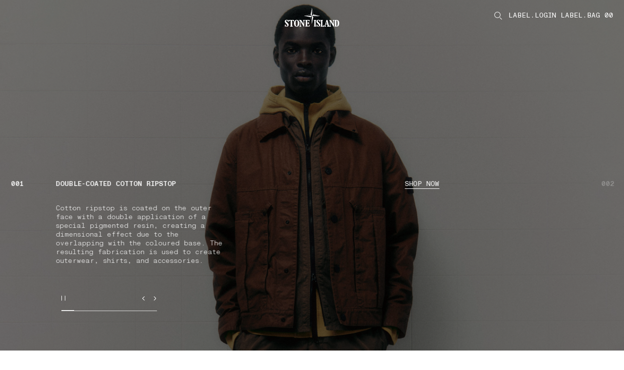

--- FILE ---
content_type: text/html;charset=UTF-8
request_url: https://www.stoneisland.com/en-lv/
body_size: 36677
content:
<!DOCTYPE html><html lang="en-lv" class="" data-publicpath="/on/demandware.static/Sites-StoneEU-Site/-/default/v1769680830495/" style="--viewport-height: 1080px; --view-height: 1080px; --header-height: 0px; --vh: 10.8px; --carousel-hero-autoplay: 15s; --header-h: 84px;" data-whatinput="initial" data-whatintent="initial"><!-- A15AG8AX --><head>



<meta charset="UTF-8">
<meta http-equiv="x-ua-compatible" content="ie=edge">

<link rel="dns-prefetch" href="//www.googletagmanager.com">
<link rel="dns-prefetch" href="//stoneisland-cdn.thron.com">
<link rel="dns-prefetch" href="//beacon.riskified.com">
<link rel="dns-prefetch" href="//service.force.com">
<link rel="dns-prefetch" href="//cdn.cquotient.com">


<meta name="viewport" content="width=device-width, initial-scale=1">




<title>
  Stone Island: Men's Clothing, Outerwear and Accessories
</title>

<meta name="description" content="Discover the exclusive collection of Stone Island Men's Clothing, Outerwear and Accessories. Shop online, secure payment and worldwide shipping." data-react-helmet="true">
<meta name="keywords" content="Stone Island Online" data-react-helmet="true">



  





  
    
      <link rel="alternate" hreflang="en-au" href="https://www.stoneisland.com/en-au/" data-react-helmet="true">
    
  
    
      <link rel="alternate" hreflang="de-at" href="https://www.stoneisland.com/de-at/" data-react-helmet="true">
    
  
    
      <link rel="alternate" hreflang="fr-be" href="https://www.stoneisland.com/fr-be/" data-react-helmet="true">
    
  
    
      <link rel="alternate" hreflang="en-be" href="https://www.stoneisland.com/en-be/" data-react-helmet="true">
    
  
    
      <link rel="alternate" hreflang="en-bg" href="https://www.stoneisland.com/en-bg/" data-react-helmet="true">
    
  
    
      <link rel="alternate" hreflang="en-ca" href="https://www.stoneisland.com/en-ca/" data-react-helmet="true">
    
  
    
      <link rel="alternate" hreflang="fr-ca" href="https://www.stoneisland.com/fr-ca/" data-react-helmet="true">
    
  
    
      <link rel="alternate" hreflang="en-hr" href="https://www.stoneisland.com/en-hr/" data-react-helmet="true">
    
  
    
      <link rel="alternate" hreflang="en-cy" href="https://www.stoneisland.com/en-cy/" data-react-helmet="true">
    
  
    
      <link rel="alternate" hreflang="en-cz" href="https://www.stoneisland.com/en-cz/" data-react-helmet="true">
    
  
    
      <link rel="alternate" hreflang="en-dk" href="https://www.stoneisland.com/en-dk/" data-react-helmet="true">
    
  
    
      <link rel="alternate" hreflang="en-ee" href="https://www.stoneisland.com/en-ee/" data-react-helmet="true">
    
  
    
      <link rel="alternate" hreflang="en-fi" href="https://www.stoneisland.com/en-fi/" data-react-helmet="true">
    
  
    
      <link rel="alternate" hreflang="fr-fr" href="https://www.stoneisland.com/fr-fr/" data-react-helmet="true">
    
  
    
      <link rel="alternate" hreflang="de-de" href="https://www.stoneisland.com/de-de/" data-react-helmet="true">
    
  
    
      <link rel="alternate" hreflang="en-gr" href="https://www.stoneisland.com/en-gr/" data-react-helmet="true">
    
  
    
      <link rel="alternate" hreflang="en-hu" href="https://www.stoneisland.com/en-hu/" data-react-helmet="true">
    
  
    
      <link rel="alternate" hreflang="en-ie" href="https://www.stoneisland.com/en-ie/" data-react-helmet="true">
    
  
    
      <link rel="alternate" hreflang="it-it" href="https://www.stoneisland.com/it-it/" data-react-helmet="true">
    
  
    
      <link rel="alternate" hreflang="ja-jp" href="https://www.stoneisland.com/ja-jp/" data-react-helmet="true">
    
  
    
      <link rel="alternate" hreflang="en-lv" href="https://www.stoneisland.com/en-lv/" data-react-helmet="true">
    
  
    
      <link rel="alternate" hreflang="en-lt" href="https://www.stoneisland.com/en-lt/" data-react-helmet="true">
    
  
    
      <link rel="alternate" hreflang="fr-lu" href="https://www.stoneisland.com/fr-lu/" data-react-helmet="true">
    
  
    
      <link rel="alternate" hreflang="en-mt" href="https://www.stoneisland.com/en-mt/" data-react-helmet="true">
    
  
    
      <link rel="alternate" hreflang="en-nl" href="https://www.stoneisland.com/en-nl/" data-react-helmet="true">
    
  
    
      <link rel="alternate" hreflang="en-no" href="https://www.stoneisland.com/en-no/" data-react-helmet="true">
    
  
    
      <link rel="alternate" hreflang="en-pl" href="https://www.stoneisland.com/en-pl/" data-react-helmet="true">
    
  
    
      <link rel="alternate" hreflang="en-pt" href="https://www.stoneisland.com/en-pt/" data-react-helmet="true">
    
  
    
      <link rel="alternate" hreflang="en-ro" href="https://www.stoneisland.com/en-ro/" data-react-helmet="true">
    
  
    
      <link rel="alternate" hreflang="en-ru" href="https://www.stoneisland.com/en-ru/" data-react-helmet="true">
    
  
    
      <link rel="alternate" hreflang="en-sk" href="https://www.stoneisland.com/en-sk/" data-react-helmet="true">
    
  
    
      <link rel="alternate" hreflang="en-si" href="https://www.stoneisland.com/en-si/" data-react-helmet="true">
    
  
    
      <link rel="alternate" hreflang="ko-kr" href="https://www.stoneisland.com/ko-kr/" data-react-helmet="true">
    
  
    
      <link rel="alternate" hreflang="es-es" href="https://www.stoneisland.com/es-es/" data-react-helmet="true">
    
  
    
      <link rel="alternate" hreflang="en-se" href="https://www.stoneisland.com/en-se/" data-react-helmet="true">
    
  
    
      <link rel="alternate" hreflang="de-ch" href="https://www.stoneisland.com/de-ch/" data-react-helmet="true">
    
  
    
      <link rel="alternate" hreflang="fr-ch" href="https://www.stoneisland.com/fr-ch/" data-react-helmet="true">
    
  
    
      <link rel="alternate" hreflang="en-gb" href="https://www.stoneisland.com/en-gb/" data-react-helmet="true">
    
  
    
      <link rel="alternate" hreflang="en-us" href="https://www.stoneisland.com/en-us/" data-react-helmet="true">
    
  





<link rel="apple-touch-icon" sizes="180x180" href="/on/demandware.static/Sites-StoneEU-Site/-/default/dw8fe9e285/favicons/apple-touch-icon.png">
<link rel="icon" type="image/png" sizes="192x192" href="/on/demandware.static/Sites-StoneEU-Site/-/default/dwe4209040/favicons/favicon-192x192.png">
<link rel="icon" type="image/png" sizes="144x144" href="/on/demandware.static/Sites-StoneEU-Site/-/default/dw4184d999/favicons/favicon-144x144.png">
<link rel="icon" type="image/png" sizes="96x96" href="/on/demandware.static/Sites-StoneEU-Site/-/default/dw717b0583/favicons/favicon-96x96.png">
<link rel="icon" type="image/png" sizes="48x48" href="/on/demandware.static/Sites-StoneEU-Site/-/default/dwa19fc3ce/favicons/favicon-48x48.png">
<link rel="icon" type="image/png" sizes="32x32" href="/on/demandware.static/Sites-StoneEU-Site/-/default/dwa92e166f/favicons/favicon-32x32.png">
<link rel="icon" type="image/png" sizes="16x16" href="/on/demandware.static/Sites-StoneEU-Site/-/default/dw4aa3ba18/favicons/favicon-16x16.png">
<link rel="manifest" href="/on/demandware.static/Sites-StoneEU-Site/-/default/dw99007d59/favicons/site.webmanifest">
<link rel="mask-icon" href="/on/demandware.static/Sites-StoneEU-Site/-/default/dwf6f0efe6/favicons/safari-pinned-tab.svg" color="#5bbad5">
<link rel="shortcut icon" href="/on/demandware.static/Sites-StoneEU-Site/-/default/dw9b9aa199/favicons/favicon.ico">
<meta name="apple-mobile-web-app-title" content="STONE ISLAND">
<meta name="application-name" content="STONE ISLAND">
<meta name="msapplication-TileColor" content="#da532c">
<meta name="msapplication-config" content="/on/demandware.static/Sites-StoneEU-Site/-/default/dwdfbdb43a/favicons/browserconfig.xml">
<meta name="theme-color" content="#ffffff">



  <link rel="canonical" href="https://www.stoneisland.com/en-lv/">




<meta property="og:type" content="website">
<meta property="og:site_name" content="Stone Island Latvia">
<meta property="og:brand" content="Stone Island">
<meta property="og:locale" content="en_LV">







  
  <script type="text/javascript" async="" src="https://www.googletagmanager.com/gtag/destination?id=AW-10937862819&amp;cx=c&amp;gtm=4e61r1"></script><script type="text/javascript" async="" src="https://www.googletagmanager.com/gtag/js?id=G-SF3G7LM9YK&amp;cx=c&amp;gtm=4e61r1"></script><script async="" src="https://www.googletagmanager.com/gtm.js?id=GTM-PDNTSBNW"></script><script>
    console.log("SSR: Enabled")
    window.ssr=true;
  </script>
  

<!-- End Remote Include -->





  
  <script src="https://appleid.cdn-apple.com/appleauth/static/jsapi/appleid/1/en_US/appleid.auth.js"></script>



  
  <link rel="preload" href="https://www.stoneisland.com/on/demandware.static/Sites-StoneEU-Site/-/default/v1769680830495/fonts/ABCMonumentGroteskMono-Light.woff2" as="font" type="font/woff" crossorigin="">
  <link rel="preload" href="https://www.stoneisland.com/on/demandware.static/Sites-StoneEU-Site/-/default/v1769680830495/fonts/ABCMonumentGroteskMono-Regular.woff2" as="font" type="font/woff" crossorigin="">
  <link rel="preload" href="https://www.stoneisland.com/on/demandware.static/Sites-StoneEU-Site/-/default/v1769680830495/fonts/ABCMonumentGroteskMono-Medium.woff2" as="font" type="font/woff" crossorigin="">


<script>
  
  
  
  
  
  
  
    window.measmerizeBrandCode="prod";
  
  
  
  
  
    window.isiDeal2Active=true;
  
  
    window.measmerizeBrandIdWeb="eba65ecb-3cb3-4e19-9398-44eb2e2aad96";
  
  /*Fare un check sulla social login*/
  
    window.sociallogin="https://www.stoneisland.com/on/demandware.store/Sites-StoneEU-Site/en_LV/Login-OAuthLogin";
  
  
  
  
  
  
    window.disableAnalytics=true;
  
  
    window.lockBitrateProductVideos="";
    window.lockBitratePLPVideos="";
  
  
  
   
  
    window.activedPaymentMethodCheckoutExpress="applepay,googlepay,amazonpay,paypal";
  
  

  
    window.expressCheckoutPDP=true;
  
  
  window.dataLayer = window.dataLayer || [];
  window.basePath = "/";
  window.loginUrl = "/en-lv/login-and-registration/";
  window.wishlistUrl = "/en-lv/cart/?tab=wishlist";
  window.registerUrl = "/en-lv/register/";
  window.storelocatorUrl = "/en-lv/storelocator/";
  window.locale= "en_LV";
  window.language= "en";
  window.country= "LV";
  window.currency= "EUR";
  window.site= "StoneEU";
  window.environment= "production";
  window.countryname= "Latvia";
  window.localizedCountryname= "Latvia";
  window.imagequality= 90;
  
  window.LOQATE_DATA= "TVQyOS1IVzU4LVpOOTMtR1k0OA==";
  
  window.MAPS_DATA= "QUl6YVN5RGFxNGtuczlZQ29iSWRxT000RjFMRGVPeERLTnlXZUpV";
  window.woosmap = {
    key: "null",
    country: "LVA",
    lang: "en"
  };
  window.addressAutocomplete= "google";
  window.staticurl ="https://www.stoneisland.com/on/demandware.static/Sites-StoneEU-Site/-/default/v1769680830495/images/"
  window.globalstaticurl = "https://www.stoneisland.com/on/demandware.static/-/Library-Sites-library-stone-global/en_LV/v1769680830495";

  window.release= "4162.5.2";

  window.socialQrImageFolder = "https://www.stoneisland.com/on/demandware.static/-/Library-Sites-library-stone-global/en_LV/v1769680830495/social-qr/";
  
  
  
  window.contactphone = "0080008250965";
  window.instantmessage = "whatsapp";
  window.instantMessageNumber = "14175053300";
  window.instantMessageNumber2 = "null";
  window.instantMessageRegion = "EMEA";
  window.instantMessageEnable = null;
  window.instantMessageEnable2 = null;
  window.chatenabled = false;
  window.chatservice = "sprinklr";
  window.appDeviceOs = "";
  window.pageAction = "Home-Show";
  window.mbmContactReason = false;
  window.isVtoEnabled = false;
  window.disableLiveChat = null;
  window.contactCenterEnable = true;
  window.phoneEnable = true;
  window.paypalEnablePayLaterButton = true;
  window.privacyCenterCookieName = "WU_TC_PRIVACY_CENTER";
  

  window.siteUrls = {"myaccount":"/en-lv/account/","logout":"/on/demandware.store/Sites-StoneEU-Site/en_LV/Login-Logout","login":"/en-lv/login-and-registration/","wishlist":"/en-lv/wishlist/","clientservice":"/en-lv/client-service/","profile":"/en-lv/account/profile/","details":"/on/demandware.store/Sites-StoneEU-Site/en_LV/Account-Details","orders":"/en-lv/account/orders/","cartUrl":"/en-lv/cart/","faqurl":"","checkout":"/en-lv/checkout/","searchresults":"/en-lv/search/","forgotpasswordform":"/en-lv/reset-password/","cookie":"/en-lv/legal/cookie-policy/","privacy":"/en-lv/privacy-policy.html","conditionsofuse":"/en-lv/legal/tos-use/","register":"/en-lv/register/","home":"/en-lv/","contactform":"/en-lv/client-service/contact/","terms":"/en-lv/legal/tos-sale/"};
</script>




  <link rel="stylesheet" href="https://www.stoneisland.com/on/demandware.static/Sites-StoneEU-Site/-/default/v1769680830495/css/main.css">


<script>
  window.apiroot = "/on/demandware.store/Sites-StoneEU-Site/en_LV";
  window.homeurl = "https://www.stoneisland.com/en-lv";
  window.cookieconsenturl = "https://www.stoneisland.com/en-lv/consent/onetrust";
</script>


<!-- Marketing Cloud Analytics -->
<script type="text/javascript" src="//515009978.collect.igodigital.com/collect.js"></script>
<!-- End Marketing Cloud Analytics -->





  <!-- Google Tag Manager -->
  <script>(function(w,d,s,l,i){w[l]=w[l]||[];w[l].push({'gtm.start':
    new Date().getTime(),event:'gtm.js'});var f=d.getElementsByTagName(s)[0],
    j=d.createElement(s),dl=l!='dataLayer'?'&l='+l:'';j.async=true;j.src=
    'https://www.googletagmanager.com/gtm.js?id='+i+dl;f.parentNode.insertBefore(j,f);
    })(window,document,'script','dataLayer','GTM-PDNTSBNW');
  </script>
  <!-- End Google Tag Manager -->
  




<script>
window.datalayerdata = {"event":"pageLoad","visitorCountry":"LV","navigationCurrency":"EUR","environment":"PRODUCTION_SYSTEM","CFS_traffic":false};


window.datalayerpage = {"pageStatus":200,"pageCategory":"editorial"};
window.datalayerdata = { ...window.datalayerdata, ...window.datalayerpage };

</script>




<script>
  window.loggedin = false
  window.wishlistIds = "".split(',').filter((e) => e);
  window.datalayersession = {"visitorLogInState":false,"visitoridSF":"abRCU8T2Oou7dcEQcytRsUhmM9"};
  window.datalayerdata = { ...window.datalayerdata, ...window.datalayersession };
</script>



<script>
  
    window.recapchaData="NkxldGszWW9BQUFBQUVSQW9GWXY4VVBSQWRCVDRhd3ZVaEZaVG9ZdA==";
    window.recapchaCfg="\u007b\"loginButton\"\u003atrue\u002c\"registerButton\"\u003atrue\u002c\"retargetingFlag\"\u003afalse\u007d";
  
</script>


<script type="text/javascript">//<!--
/* <![CDATA[ (head-active_data.js) */
var dw = (window.dw || {});
dw.ac = {
    _analytics: null,
    _events: [],
    _category: "",
    _searchData: "",
    _anact: "",
    _anact_nohit_tag: "",
    _analytics_enabled: "true",
    _timeZone: "Europe/Rome",
    _capture: function(configs) {
        if (Object.prototype.toString.call(configs) === "[object Array]") {
            configs.forEach(captureObject);
            return;
        }
        dw.ac._events.push(configs);
    },
	capture: function() { 
		dw.ac._capture(arguments);
		// send to CQ as well:
		if (window.CQuotient) {
			window.CQuotient.trackEventsFromAC(arguments);
		}
	},
    EV_PRD_SEARCHHIT: "searchhit",
    EV_PRD_DETAIL: "detail",
    EV_PRD_RECOMMENDATION: "recommendation",
    EV_PRD_SETPRODUCT: "setproduct",
    applyContext: function(context) {
        if (typeof context === "object" && context.hasOwnProperty("category")) {
        	dw.ac._category = context.category;
        }
        if (typeof context === "object" && context.hasOwnProperty("searchData")) {
        	dw.ac._searchData = context.searchData;
        }
    },
    setDWAnalytics: function(analytics) {
        dw.ac._analytics = analytics;
    },
    eventsIsEmpty: function() {
        return 0 == dw.ac._events.length;
    }
};
/* ]]> */
// -->
</script>
<script type="text/javascript">//<!--
/* <![CDATA[ (head-cquotient.js) */
var CQuotient = window.CQuotient = {};
CQuotient.clientId = 'bkff-StoneEU';
CQuotient.realm = 'BKFF';
CQuotient.siteId = 'StoneEU';
CQuotient.instanceType = 'prd';
CQuotient.locale = 'en_LV';
CQuotient.fbPixelId = '__UNKNOWN__';
CQuotient.activities = [];
CQuotient.cqcid='';
CQuotient.cquid='';
CQuotient.cqeid='';
CQuotient.cqlid='';
CQuotient.apiHost='api.cquotient.com';
/* Turn this on to test against Staging Einstein */
/* CQuotient.useTest= true; */
CQuotient.useTest = ('true' === 'false');
CQuotient.initFromCookies = function () {
	var ca = document.cookie.split(';');
	for(var i=0;i < ca.length;i++) {
	  var c = ca[i];
	  while (c.charAt(0)==' ') c = c.substring(1,c.length);
	  if (c.indexOf('cqcid=') == 0) {
		CQuotient.cqcid=c.substring('cqcid='.length,c.length);
	  } else if (c.indexOf('cquid=') == 0) {
		  var value = c.substring('cquid='.length,c.length);
		  if (value) {
		  	var split_value = value.split("|", 3);
		  	if (split_value.length > 0) {
			  CQuotient.cquid=split_value[0];
		  	}
		  	if (split_value.length > 1) {
			  CQuotient.cqeid=split_value[1];
		  	}
		  	if (split_value.length > 2) {
			  CQuotient.cqlid=split_value[2];
		  	}
		  }
	  }
	}
}
CQuotient.getCQCookieId = function () {
	if(window.CQuotient.cqcid == '')
		window.CQuotient.initFromCookies();
	return window.CQuotient.cqcid;
};
CQuotient.getCQUserId = function () {
	if(window.CQuotient.cquid == '')
		window.CQuotient.initFromCookies();
	return window.CQuotient.cquid;
};
CQuotient.getCQHashedEmail = function () {
	if(window.CQuotient.cqeid == '')
		window.CQuotient.initFromCookies();
	return window.CQuotient.cqeid;
};
CQuotient.getCQHashedLogin = function () {
	if(window.CQuotient.cqlid == '')
		window.CQuotient.initFromCookies();
	return window.CQuotient.cqlid;
};
CQuotient.trackEventsFromAC = function (/* Object or Array */ events) {
try {
	if (Object.prototype.toString.call(events) === "[object Array]") {
		events.forEach(_trackASingleCQEvent);
	} else {
		CQuotient._trackASingleCQEvent(events);
	}
} catch(err) {}
};
CQuotient._trackASingleCQEvent = function ( /* Object */ event) {
	if (event && event.id) {
		if (event.type === dw.ac.EV_PRD_DETAIL) {
			CQuotient.trackViewProduct( {id:'', alt_id: event.id, type: 'raw_sku'} );
		} // not handling the other dw.ac.* events currently
	}
};
CQuotient.trackViewProduct = function(/* Object */ cqParamData){
	var cq_params = {};
	cq_params.cookieId = CQuotient.getCQCookieId();
	cq_params.userId = CQuotient.getCQUserId();
	cq_params.emailId = CQuotient.getCQHashedEmail();
	cq_params.loginId = CQuotient.getCQHashedLogin();
	cq_params.product = cqParamData.product;
	cq_params.realm = cqParamData.realm;
	cq_params.siteId = cqParamData.siteId;
	cq_params.instanceType = cqParamData.instanceType;
	cq_params.locale = CQuotient.locale;
	
	if(CQuotient.sendActivity) {
		CQuotient.sendActivity(CQuotient.clientId, 'viewProduct', cq_params);
	} else {
		CQuotient.activities.push({activityType: 'viewProduct', parameters: cq_params});
	}
};
/* ]]> */
// -->
</script>
<!-- Demandware Apple Pay -->

<style type="text/css">ISAPPLEPAY{display:inline}.dw-apple-pay-button,.dw-apple-pay-button:hover,.dw-apple-pay-button:active{background-color:black;background-image:-webkit-named-image(apple-pay-logo-white);background-position:50% 50%;background-repeat:no-repeat;background-size:75% 60%;border-radius:5px;border:1px solid black;box-sizing:border-box;margin:5px auto;min-height:30px;min-width:100px;padding:0}
.dw-apple-pay-button:after{content:'Apple Pay';visibility:hidden}.dw-apple-pay-button.dw-apple-pay-logo-white{background-color:white;border-color:white;background-image:-webkit-named-image(apple-pay-logo-black);color:black}.dw-apple-pay-button.dw-apple-pay-logo-white.dw-apple-pay-border{border-color:black}</style>


                              <script>!function(e){var n="https://s.go-mpulse.net/boomerang/";if("False"=="True")e.BOOMR_config=e.BOOMR_config||{},e.BOOMR_config.PageParams=e.BOOMR_config.PageParams||{},e.BOOMR_config.PageParams.pci=!0,n="https://s2.go-mpulse.net/boomerang/";if(window.BOOMR_API_key="T52NG-NT6M3-XHYVR-THDHY-MLMJ3",function(){function e(){if(!o){var e=document.createElement("script");e.id="boomr-scr-as",e.src=window.BOOMR.url,e.async=!0,i.parentNode.appendChild(e),o=!0}}function t(e){o=!0;var n,t,a,r,d=document,O=window;if(window.BOOMR.snippetMethod=e?"if":"i",t=function(e,n){var t=d.createElement("script");t.id=n||"boomr-if-as",t.src=window.BOOMR.url,BOOMR_lstart=(new Date).getTime(),e=e||d.body,e.appendChild(t)},!window.addEventListener&&window.attachEvent&&navigator.userAgent.match(/MSIE [67]\./))return window.BOOMR.snippetMethod="s",void t(i.parentNode,"boomr-async");a=document.createElement("IFRAME"),a.src="about:blank",a.title="",a.role="presentation",a.loading="eager",r=(a.frameElement||a).style,r.width=0,r.height=0,r.border=0,r.display="none",i.parentNode.appendChild(a);try{O=a.contentWindow,d=O.document.open()}catch(_){n=document.domain,a.src="javascript:var d=document.open();d.domain='"+n+"';void(0);",O=a.contentWindow,d=O.document.open()}if(n)d._boomrl=function(){this.domain=n,t()},d.write("<bo"+"dy onload='document._boomrl();'>");else if(O._boomrl=function(){t()},O.addEventListener)O.addEventListener("load",O._boomrl,!1);else if(O.attachEvent)O.attachEvent("onload",O._boomrl);d.close()}function a(e){window.BOOMR_onload=e&&e.timeStamp||(new Date).getTime()}if(!window.BOOMR||!window.BOOMR.version&&!window.BOOMR.snippetExecuted){window.BOOMR=window.BOOMR||{},window.BOOMR.snippetStart=(new Date).getTime(),window.BOOMR.snippetExecuted=!0,window.BOOMR.snippetVersion=12,window.BOOMR.url=n+"T52NG-NT6M3-XHYVR-THDHY-MLMJ3";var i=document.currentScript||document.getElementsByTagName("script")[0],o=!1,r=document.createElement("link");if(r.relList&&"function"==typeof r.relList.supports&&r.relList.supports("preload")&&"as"in r)window.BOOMR.snippetMethod="p",r.href=window.BOOMR.url,r.rel="preload",r.as="script",r.addEventListener("load",e),r.addEventListener("error",function(){t(!0)}),setTimeout(function(){if(!o)t(!0)},3e3),BOOMR_lstart=(new Date).getTime(),i.parentNode.appendChild(r);else t(!1);if(window.addEventListener)window.addEventListener("load",a,!1);else if(window.attachEvent)window.attachEvent("onload",a)}}(),"".length>0)if(e&&"performance"in e&&e.performance&&"function"==typeof e.performance.setResourceTimingBufferSize)e.performance.setResourceTimingBufferSize();!function(){if(BOOMR=e.BOOMR||{},BOOMR.plugins=BOOMR.plugins||{},!BOOMR.plugins.AK){var n=""=="true"?1:0,t="",a="g3aqftax3cky42l3jgpq-f-a976a8aed-clientnsv4-s.akamaihd.net",i="false"=="true"?2:1,o={"ak.v":"39","ak.cp":"1680036","ak.ai":parseInt("1083216",10),"ak.ol":"0","ak.cr":1,"ak.ipv":4,"ak.proto":"http/1.1","ak.rid":"676b39ac","ak.r":43973,"ak.a2":n,"ak.m":"dscb","ak.n":"essl","ak.bpcip":"54.193.2.0","ak.cport":52146,"ak.gh":"23.216.148.151","ak.quicv":"","ak.tlsv":"tls1.3","ak.0rtt":"","ak.0rtt.ed":"","ak.csrc":"-","ak.acc":"bbr","ak.t":"1769687455","ak.ak":"hOBiQwZUYzCg5VSAfCLimQ==reRL/6Q8zul+5drsKoxUhlIPLPLjIjI0NxxyKNSlt5yJzTMepyc6TYncY6xa/cr5ZgHi3d319lAct1SOmvom/mhN1KJMqJctzZDx07ccnHY9tj/V85+Uoe38ivSWvGNAqfdG78jfhUDCUeFNQjSDzpKd6wH0EkihI5pVZuVGWce6qWYp+vUi32S2fESVWsK5SWsmPEpzc7Q3mnPVC312vpDiIE6BWAFctqRWNuY9emqqjIicMqkgqs3TxgLtip4hqrYFAVo//ax3sqIzo0Sy8UltwQQB+ShN6TI9WwYOwZBN2u77Wdh1ZvZ80h4XrGmaCSGYOOH9N+I2karaouxDQ9d9koE4TZ+2kIgZciLdF2N2BwL2vk6R+eglxqaua1WAucmhvMWvGcIKpXHVnaG2TYl3pj1ZkD52+twdncqP2QE=","ak.pv":"23","ak.dpoabenc":"","ak.tf":i};if(""!==t)o["ak.ruds"]=t;var r={i:!1,av:function(n){var t="http.initiator";if(n&&(!n[t]||"spa_hard"===n[t]))o["ak.feo"]=void 0!==e.aFeoApplied?1:0,BOOMR.addVar(o)},rv:function(){var e=["ak.bpcip","ak.cport","ak.cr","ak.csrc","ak.gh","ak.ipv","ak.m","ak.n","ak.ol","ak.proto","ak.quicv","ak.tlsv","ak.0rtt","ak.0rtt.ed","ak.r","ak.acc","ak.t","ak.tf"];BOOMR.removeVar(e)}};BOOMR.plugins.AK={akVars:o,akDNSPreFetchDomain:a,init:function(){if(!r.i){var e=BOOMR.subscribe;e("before_beacon",r.av,null,null),e("onbeacon",r.rv,null,null),r.i=!0}return this},is_complete:function(){return!0}}}}()}(window);</script><link href="https://s.go-mpulse.net/boomerang/T52NG-NT6M3-XHYVR-THDHY-MLMJ3" rel="preload" as="script"><script id="boomr-scr-as" src="https://s.go-mpulse.net/boomerang/T52NG-NT6M3-XHYVR-THDHY-MLMJ3" async=""></script><link rel="stylesheet" type="text/css" href="/on/demandware.static/Sites-StoneEU-Site/-/default/v1769680830495/css/component-menu.css"><link rel="stylesheet" type="text/css" href="/on/demandware.static/Sites-StoneEU-Site/-/default/v1769680830495/css/component-shop-by-category.css"><link rel="stylesheet" type="text/css" href="/on/demandware.static/Sites-StoneEU-Site/-/default/v1769680830495/css/component-focuson.css"><link rel="stylesheet" type="text/css" href="/on/demandware.static/Sites-StoneEU-Site/-/default/v1769680830495/css/component-footer.css"><style>.slds-popover {  top: 10% !important; max-height: 80vh !important; overflow: auto !important; }</style>
                              <script>!function(e){var n="https://s.go-mpulse.net/boomerang/";if("False"=="True")e.BOOMR_config=e.BOOMR_config||{},e.BOOMR_config.PageParams=e.BOOMR_config.PageParams||{},e.BOOMR_config.PageParams.pci=!0,n="https://s2.go-mpulse.net/boomerang/";if(window.BOOMR_API_key="T52NG-NT6M3-XHYVR-THDHY-MLMJ3",function(){function e(){if(!o){var e=document.createElement("script");e.id="boomr-scr-as",e.src=window.BOOMR.url,e.async=!0,i.parentNode.appendChild(e),o=!0}}function t(e){o=!0;var n,t,a,r,d=document,O=window;if(window.BOOMR.snippetMethod=e?"if":"i",t=function(e,n){var t=d.createElement("script");t.id=n||"boomr-if-as",t.src=window.BOOMR.url,BOOMR_lstart=(new Date).getTime(),e=e||d.body,e.appendChild(t)},!window.addEventListener&&window.attachEvent&&navigator.userAgent.match(/MSIE [67]\./))return window.BOOMR.snippetMethod="s",void t(i.parentNode,"boomr-async");a=document.createElement("IFRAME"),a.src="about:blank",a.title="",a.role="presentation",a.loading="eager",r=(a.frameElement||a).style,r.width=0,r.height=0,r.border=0,r.display="none",i.parentNode.appendChild(a);try{O=a.contentWindow,d=O.document.open()}catch(_){n=document.domain,a.src="javascript:var d=document.open();d.domain='"+n+"';void(0);",O=a.contentWindow,d=O.document.open()}if(n)d._boomrl=function(){this.domain=n,t()},d.write("<bo"+"dy onload='document._boomrl();'>");else if(O._boomrl=function(){t()},O.addEventListener)O.addEventListener("load",O._boomrl,!1);else if(O.attachEvent)O.attachEvent("onload",O._boomrl);d.close()}function a(e){window.BOOMR_onload=e&&e.timeStamp||(new Date).getTime()}if(!window.BOOMR||!window.BOOMR.version&&!window.BOOMR.snippetExecuted){window.BOOMR=window.BOOMR||{},window.BOOMR.snippetStart=(new Date).getTime(),window.BOOMR.snippetExecuted=!0,window.BOOMR.snippetVersion=12,window.BOOMR.url=n+"T52NG-NT6M3-XHYVR-THDHY-MLMJ3";var i=document.currentScript||document.getElementsByTagName("script")[0],o=!1,r=document.createElement("link");if(r.relList&&"function"==typeof r.relList.supports&&r.relList.supports("preload")&&"as"in r)window.BOOMR.snippetMethod="p",r.href=window.BOOMR.url,r.rel="preload",r.as="script",r.addEventListener("load",e),r.addEventListener("error",function(){t(!0)}),setTimeout(function(){if(!o)t(!0)},3e3),BOOMR_lstart=(new Date).getTime(),i.parentNode.appendChild(r);else t(!1);if(window.addEventListener)window.addEventListener("load",a,!1);else if(window.attachEvent)window.attachEvent("onload",a)}}(),"".length>0)if(e&&"performance"in e&&e.performance&&"function"==typeof e.performance.setResourceTimingBufferSize)e.performance.setResourceTimingBufferSize();!function(){if(BOOMR=e.BOOMR||{},BOOMR.plugins=BOOMR.plugins||{},!BOOMR.plugins.AK){var n=""=="true"?1:0,t="",a="aocz6hlio666e2l3jgpa-f-ed42cf5ec-clientnsv4-s.akamaihd.net",i="false"=="true"?2:1,o={"ak.v":"39","ak.cp":"1680036","ak.ai":parseInt("1083216",10),"ak.ol":"0","ak.cr":9,"ak.ipv":4,"ak.proto":"http/1.1","ak.rid":"361d0150","ak.r":35417,"ak.a2":n,"ak.m":"dscb","ak.n":"essl","ak.bpcip":"3.133.159.0","ak.cport":33302,"ak.gh":"104.119.189.213","ak.quicv":"","ak.tlsv":"tls1.3","ak.0rtt":"","ak.0rtt.ed":"","ak.csrc":"-","ak.acc":"bbr","ak.t":"1769687454","ak.ak":"hOBiQwZUYzCg5VSAfCLimQ==VdZmUclRF5tXQRuwCSLSzwhEugIvBQjdXe0xwbnPgqJ0t2QeaDivX7FUIzBYmwYUQYjMpje9DByS3L+XSwDlthV2Tq1yDxzBfhpa/OldhrbtyR+dLG8DTizZwYd3/64puQnBMZsaKlrOFL3hBakN+Dxuh2ZpmAFeuOVUpS7NRR6v6lxdAquqG51xakRn79kMPPJCS2uCd8DYTQ4ZOeFGc/pdyQtAoph/xECPWzRtP83y/Dupf9PLN6prUDJom+sm5ArvmVhjj1Qr3EX3xUAF0ChiWnzCdcEnPnOiTZXY91Nzw1eoesDtgHbDRnPGwoDe6yZJ+19Ix8Vz9CTW9Ply4LZHdAyKoQnJFv3JQskQVIMHxP3Hvppk1hGS9Gsmw31UqZ7dwbahQDSa/nSAsFrc6+3N/aRWzT0jdbVWlnj69D0=","ak.pv":"23","ak.dpoabenc":"","ak.tf":i};if(""!==t)o["ak.ruds"]=t;var r={i:!1,av:function(n){var t="http.initiator";if(n&&(!n[t]||"spa_hard"===n[t]))o["ak.feo"]=void 0!==e.aFeoApplied?1:0,BOOMR.addVar(o)},rv:function(){var e=["ak.bpcip","ak.cport","ak.cr","ak.csrc","ak.gh","ak.ipv","ak.m","ak.n","ak.ol","ak.proto","ak.quicv","ak.tlsv","ak.0rtt","ak.0rtt.ed","ak.r","ak.acc","ak.t","ak.tf"];BOOMR.removeVar(e)}};BOOMR.plugins.AK={akVars:o,akDNSPreFetchDomain:a,init:function(){if(!r.i){var e=BOOMR.subscribe;e("before_beacon",r.av,null,null),e("onbeacon",r.rv,null,null),r.i=!0}return this},is_complete:function(){return!0}}}}()}(window);</script></head>


<body id="page-homepage" class="page-template-homepage keyboard-mode" data-ab-tests="" data-header-transparent="true" data-aos-easing="ease" data-aos-duration="400" data-aos-delay="100" style="">

<!-- HERE -->

<!-- Google Tag Manager (noscript) -->
<noscript><iframe src="https://www.googletagmanager.com/ns.html?id=GTM-PDNTSBNW" height="0" width="0" style="display:none;visibility:hidden"></iframe></noscript>
<!-- End Google Tag Manager (noscript) -->


<script>
window.editorialComponents = {};
window.editorialComponentWrappers = [];
window.swiperContainers = {};
</script>






<h1 class="visually-hidden" aria-hidden="true" null="">Stone Island Online Store</h1>




<header aria-label="Header" data-react="menu-app" class="header--transparent-white header initialized" data-is-pdp="false" data-total-items="0" data-carturl="/en-lv/cart/" data-loginurl="/en-lv/login-and-registration/" data-currentlocale="en_LV" data-checkouturl="/en-lv/checkout/" data-transparent="true" data-color="white" data-min-search-chars="3" data-forgotpasswordform="/en-lv/reset-password/" data-profile-name="null" data-click-from-store-url="" data-is-ssr="true" data-rememberme="true" data-privacypolicy="/en-lv/legal/cookie-policy/" data-contactus="/en-lv/client-service/contact/" data-min-chars="3" data-search-debounce-timeout="null"><div class="header-transition"><div class="header-topbar" data-transparent="true" data-color="white" data-open="false" style=""><div class="a11y-action-bar"><div class="container"><a href="#maincontent"><span>Go to main content</span></a><a href="#footer"><span>Skip to footer navigation</span></a></div></div><div class="header-topbar__container"><div class="container"><div class="row"><div class="col-lg-9 col-xxl-8 header-area header-area__nav"><nav id="mainnav"><ul class="row"><li data-index="0" class="col-lg-8 col-xxl-6 menu-item"><button id="menu-heading-106f4089ef21d6989b8adef13f" class="menu-heading" aria-expanded="false" aria-haspopup="dialog">collections</button><div class="menu-modal--overlay visually-hidden"><div class="container menu-modal__container" style="min-height: 0rem;"><div class="a11y-action-bar a11y-action-bar__menu"><div class="container"><button class="menu-close-button button--icon" aria-label="Close"><span aria-hidden="true" class="icon icon--16-close "></span></button></div></div><div class="row"><div class="col-lg-12 offset-lg-0 col-xxl-12 offset-xxl-0"><ul class="menu-voice__list"><li class="menu-voice" data-active="true"><button aria-controls="e95eeaf839960e7193559ae287" aria-expanded="true" aria-disabled="true"><h2 class="menu-voice__nav-title undefined">Stone Island</h2></button><div id="e95eeaf839960e7193559ae287" aria-hidden="false" class="menu-accordion menu-accordion--height-auto " style="height: auto; overflow: visible;"><div><ul class="submenu-voice__list"><li class="submenu-voice "><a href="https://www.stoneisland.com/en-lv/collection/new-arrivals" target="_self" aria-current="false">NEW ARRIVALS</a></li><li class="submenu-voice sale"><a href="https://www.stoneisland.com/en-lv/men/sales/view-all-sales" target="_self" aria-current="false">VIEW ALL SALE</a></li><li class="submenu-voice "><a href="https://www.stoneisland.com/en-lv/collection/view-all" target="_self" aria-current="false">View All</a></li><li class="submenu-voice "><a href="https://www.stoneisland.com/en-lv/collection/coats-and-jackets" target="_self" aria-current="false">COATS &amp; JACKETS</a></li><li class="submenu-voice "><a href="https://www.stoneisland.com/en-lv/collection/knitwear" target="_self" aria-current="false">Knitwear</a></li><li class="submenu-voice "><a href="https://www.stoneisland.com/en-lv/collection/fleecewear" target="_self" aria-current="false">fleecewear</a></li><li class="submenu-voice "><a href="https://www.stoneisland.com/en-lv/collection/shirts" target="_self" aria-current="false">OVERSHIRTS &amp; SHIRTS</a></li><li class="submenu-voice "><a href="https://www.stoneisland.com/en-lv/collection/polos-and-t-shirts" target="_self" aria-current="false">POLOS &amp; T-SHIRTS</a></li><li class="submenu-voice "><a href="https://www.stoneisland.com/en-lv/collection/trousers-and-shorts" target="_self" aria-current="false">TROUSERS &amp; SHORTS</a></li><li class="submenu-voice "><a href="https://www.stoneisland.com/en-lv/collection/shoes" target="_self" aria-current="false">Shoes</a></li><li class="submenu-voice "><a href="https://www.stoneisland.com/en-lv/collection/accessories" target="_self" aria-current="false">accessories</a></li><li class="submenu-voice "><a href="https://www.stoneisland.com/en-lv/stone-island-books.html" target="_self" aria-current="false">BOOKS</a></li></ul><ul class="submenu-voice__list"><li class="submenu-voice "><a href="https://www.stoneisland.com/en-lv/collection/stone-island-ghost" target="_self" aria-current="false">STONE ISLAND GHOST</a></li><li class="submenu-voice "><a href="https://www.stoneisland.com/en-lv/collection/stone-island-marina" target="_self" aria-current="false">STONE ISLAND MARINA</a></li><li class="submenu-voice "><a href="https://www.stoneisland.com/en-lv/collection/stone-island-stellina" target="_self" aria-current="false">STONE ISLAND STELLINA</a></li></ul><ul class="submenu-voice__list"><a class="card-content font__cta" href="https://www.stoneisland.com/en-lv/spring-summer-2026-collection.html" target="_self"><img src="https://www.stoneisland.com/on/demandware.static/-/Library-Sites-library-stone-global/default/dw25cbb7e4/menu/menu_2026/Menu_Card_Stone_Island_20_01_26.jpg" data-src="https://www.stoneisland.com/on/demandware.static/-/Library-Sites-library-stone-global/default/dw25cbb7e4/menu/menu_2026/Menu_Card_Stone_Island_20_01_26.jpg" class="image-ratio--3-4 not-draggable lazyloaded" alt="" aria-hidden="false"><span>SPRING_SUMMER '026</span></a><a class="card-content font__cta" href="https://www.stoneisland.com/en-lv/collection/year-of-the-horse" target="_self"><img src="https://www.stoneisland.com/on/demandware.static/-/Library-Sites-library-stone-global/default/dw2cd97220/menu/menu_2026/Menu_Card_CNY_13_01_26.jpg" data-src="https://www.stoneisland.com/on/demandware.static/-/Library-Sites-library-stone-global/default/dw2cd97220/menu/menu_2026/Menu_Card_CNY_13_01_26.jpg" class="image-ratio--3-4 not-draggable lazyloaded" alt="" aria-hidden="false"><span>YEAR OF THE HORSE</span></a></ul></div></div></li><li class="menu-voice" data-active="false"><button aria-controls="86c7dc5b61b63bc1aa6acdc330" aria-expanded="false" aria-disabled="false"><h2 class="menu-voice__nav-title undefined">HIGHLIGHTS</h2></button><div id="86c7dc5b61b63bc1aa6acdc330" aria-hidden="true" class="menu-accordion menu-accordion--height-zero " style="height: 0px; overflow: hidden;"><div style="display: none;"><ul class="submenu-voice__list"><li class="submenu-voice "><a href="https://www.stoneisland.com/en-lv/spring-summer-2026-collection.html" target="_self" aria-current="false">SPRING_SUMMER '026</a></li><li class="submenu-voice "><a href="https://www.stoneisland.com/en-lv/collection/year-of-the-horse" target="_self" aria-current="false">YEAR OF THE HORSE</a></li><li class="submenu-voice "><a href="https://www.stoneisland.com/en-lv/collection/stone-island-denim-research" target="_self" aria-current="false">DENIM RESEARCH</a></li></ul><ul class="submenu-voice__list"><a class="card-content font__cta" href="https://www.stoneisland.com/en-lv/spring-summer-2026-collection.html" target="_self"><img src="[data-uri]" data-src="https://www.stoneisland.com/on/demandware.static/-/Library-Sites-library-stone-global/default/dw3739937b/menu/menu_2026/Menu_Card_Highlights_20_01_26.jpg" class="lazyload image-ratio--3-4 not-draggable" alt="" aria-hidden="false"><span>SPRING_SUMMER '026</span></a><a class="card-content font__cta" href="https://www.stoneisland.com/en-lv/collection/year-of-the-horse" target="_self"><img src="[data-uri]" data-src="https://www.stoneisland.com/on/demandware.static/-/Library-Sites-library-stone-global/default/dwa9332c68/menu/menu_2026/Menu_Card_Year_Of_The_Horse_13_01_26.jpg" class="lazyload image-ratio--3-4 not-draggable" alt="" aria-hidden="false"><span>YEAR OF THE HORSE</span></a></ul></div></div></li><li class="menu-voice" data-active="false"><button aria-controls="8b414ee6780c49950b46994b3d" aria-expanded="false" aria-disabled="false"><h2 class="menu-voice__nav-title undefined">COLLABORATIONS</h2></button><div id="8b414ee6780c49950b46994b3d" aria-hidden="true" class="menu-accordion menu-accordion--height-zero " style="height: 0px; overflow: hidden;"><div style="display: none;"><ul class="submenu-voice__list"><li class="submenu-voice "><a href="https://www.stoneisland.com/en-lv/stone-island-new-balance-collaboration.html" target="_self" aria-current="false">STONE ISLAND | NEW BALANCE</a></li><li class="submenu-voice "><a href="https://www.stoneisland.com/en-lv/stone-island-porter-collaboration.html" target="_self" aria-current="false">STONE ISLAND | PORTER</a></li></ul><ul class="submenu-voice__list"><a class="card-content font__cta" href="https://www.stoneisland.com/en-lv/stone-island-new-balance-collaboration.html" target="_self"><img src="[data-uri]" data-src="https://www.stoneisland.com/on/demandware.static/-/Library-Sites-library-stone-global/default/dw2bf2ab15/menu/menu_SI_NB_Furon_kit_101125.jpg" class="lazyload image-ratio--3-4 not-draggable" alt="" aria-hidden="false"><span>STONE ISLAND | NEW BALANCE</span></a><a class="card-content font__cta" href="https://www.stoneisland.com/en-lv/stone-island-porter-collaboration.html" target="_self"><img src="[data-uri]" data-src="https://www.stoneisland.com/on/demandware.static/-/Library-Sites-library-stone-global/default/dwb82645f3/menu/Menu_Card_Porter_Volante_14_11_25.jpg" class="lazyload image-ratio--3-4 not-draggable" alt="" aria-hidden="false"><span>STONE ISLAND | PORTER</span></a></ul></div></div></li><li class="menu-voice"><a href="https://www.stoneisland.com/en-lv/men/sales/view-all-sales" target="_self" aria-current="false"><h2 class="menu-voice__nav-title undefined">STONE ISLAND SALE</h2></a></li><li class="menu-voice"><a href="https://www.stoneisland.com/en-lv/junior/sales/view-all-sales" target="_self" aria-current="false"><h2 class="menu-voice__nav-title undefined">STONE ISLAND JUNIOR SALE</h2></a></li></ul></div><div class="col-5"><a class="card-content font__cta" href="https://www.stoneisland.com/en-lv/spring-summer-2026-collection.html" target="_self"><img src="https://www.stoneisland.com/on/demandware.static/-/Library-Sites-library-stone-global/default/dw25cbb7e4/menu/menu_2026/Menu_Card_Stone_Island_20_01_26.jpg" data-src="https://www.stoneisland.com/on/demandware.static/-/Library-Sites-library-stone-global/default/dw25cbb7e4/menu/menu_2026/Menu_Card_Stone_Island_20_01_26.jpg" class="image-ratio--3-4 not-draggable lazyloaded" alt="" aria-hidden="false"><span>SPRING_SUMMER '026</span></a></div><div class="col-5"><a class="card-content font__cta" href="https://www.stoneisland.com/en-lv/collection/year-of-the-horse" target="_self"><img src="https://www.stoneisland.com/on/demandware.static/-/Library-Sites-library-stone-global/default/dw2cd97220/menu/menu_2026/Menu_Card_CNY_13_01_26.jpg" data-src="https://www.stoneisland.com/on/demandware.static/-/Library-Sites-library-stone-global/default/dw2cd97220/menu/menu_2026/Menu_Card_CNY_13_01_26.jpg" class="image-ratio--3-4 not-draggable lazyloaded" alt="" aria-hidden="false"><span>YEAR OF THE HORSE</span></a></div></div></div></div></li><li data-index="1" class="col-lg-8 col-xxl-6 menu-item"><button id="menu-heading-1dd7e42b8951c79d18c2175e95" class="menu-heading" aria-expanded="false" aria-haspopup="dialog">Brand</button><div class="menu-modal--overlay visually-hidden"><div class="container menu-modal__container" style="min-height: 0rem;"><div class="a11y-action-bar a11y-action-bar__menu"><div class="container"><button class="menu-close-button button--icon" aria-label="Close"><span aria-hidden="true" class="icon icon--16-close "></span></button></div></div><div class="row"><div class="col-lg-9 offset-lg-3 col-xxl-10 offset-xxl-2"><ul class="menu-voice__list"><li class="menu-voice" data-active="true"><button aria-controls="0e08533a02d830c301afc1e472" aria-expanded="true" aria-disabled="true"><h2 class="menu-voice__nav-title undefined">LAB</h2></button><div id="0e08533a02d830c301afc1e472" aria-hidden="false" class="menu-accordion menu-accordion--height-auto " style="height: auto; overflow: visible;"><div><ul class="submenu-voice__list"><li class="submenu-voice "><a href="https://www.stoneisland.com/en-lv/lab.html" target="_self" aria-current="false">THE RESEARCH HUB</a></li><li class="submenu-voice "><a href="https://www.stoneisland.com/en-lv/infinite-colours-docufilm.html" target="_self" aria-current="false">INFINITE COLOURS</a></li><li class="submenu-voice "><a href="https://www.stoneisland.com/en-lv/stone-island-material-science-corrosion-treatment.html" target="_self" aria-current="false">STONE ISLAND MATERIAL SCIENCE</a></li></ul><ul class="submenu-voice__list"><a class="card-content font__cta" href="https://www.stoneisland.com/en-lv/lab.html" target="_self"><img src="https://www.stoneisland.com/on/demandware.static/-/Library-Sites-library-stone-global/default/dwf329f0a3/menu/menu_brand_lab_thereasearchhub_promocard.jpg" data-src="https://www.stoneisland.com/on/demandware.static/-/Library-Sites-library-stone-global/default/dwf329f0a3/menu/menu_brand_lab_thereasearchhub_promocard.jpg" class="image-ratio--3-4 not-draggable lazyloaded" alt="" aria-hidden="false"><span>THE RESEARCH HUB</span></a><a class="card-content font__cta" href="https://www.stoneisland.com/en-lv/stone-island-material-science-corrosion-treatment.html" target="_self"><img src="https://www.stoneisland.com/on/demandware.static/-/Library-Sites-library-stone-global/default/dw1fec62e8/menu/MENU_CARD_MATERIAL_SCIENCE_CORROSION_05_11_25.jpg" data-src="https://www.stoneisland.com/on/demandware.static/-/Library-Sites-library-stone-global/default/dw1fec62e8/menu/MENU_CARD_MATERIAL_SCIENCE_CORROSION_05_11_25.jpg" class="image-ratio--3-4 not-draggable lazyloaded" alt="" aria-hidden="false"><span>STONE ISLAND MATERIAL SCIENCE</span></a></ul></div></div></li><li class="menu-voice" data-active="false"><button aria-controls="4da4d8656830236225c4759beb" aria-expanded="false" aria-disabled="false"><h2 class="menu-voice__nav-title undefined">LIFE</h2></button><div id="4da4d8656830236225c4759beb" aria-hidden="true" class="menu-accordion menu-accordion--height-zero " style="height: 0px; overflow: hidden;"><div style="display: none;"><ul class="submenu-voice__list"><li class="submenu-voice "><a href="https://www.stoneisland.com/en-lv/life.html" target="_self" aria-current="false">STONE ISLAND COMMUNITY</a></li><li class="submenu-voice "><a href="https://www.stoneisland.com/en-lv/stone-island-sound-project.html" target="_self" aria-current="false">STONE ISLAND SOUND</a></li><li class="submenu-voice "><a href="https://www.stoneisland.com/en-lv/the-compass-inside.html" target="_self" aria-current="false">THE COMPASS INSIDE</a></li><li class="submenu-voice "><a href="https://www.stoneisland.com/en-lv/spring-summer-2026-collection.html" target="_self" aria-current="false">SPRING_SUMMER '026</a></li><li class="submenu-voice "><a href="https://www.stoneisland.com/en-lv/autumn-winter-25-26-collection.html" target="_self" aria-current="false">Autumn_Winter '025-'026</a></li><li class="submenu-voice "><a href="https://www.stoneisland.com/en-lv/stone-island-spring-summer-025-collection.html" target="_self" aria-current="false">SPRING_SUMMER '025</a></li><li class="submenu-voice "><a href="https://www.stoneisland.com/en-lv/autumn-winter-024-025-collection.html" target="_self" aria-current="false">AUTUMN_WINTER '024-'025</a></li></ul><ul class="submenu-voice__list"><a class="card-content font__cta" href="https://www.stoneisland.com/en-lv/spring-summer-2026-collection.html" target="_self"><img src="[data-uri]" data-src="https://www.stoneisland.com/on/demandware.static/-/Library-Sites-library-stone-global/default/dwea355bb2/menu/menu_2026/Menu_Card_Brand_20_01_26.jpeg" class="lazyload image-ratio--3-4 not-draggable" alt="" aria-hidden="false"><span>SPRING_SUMMER '026</span></a><a class="card-content font__cta" href="https://www.stoneisland.com/en-lv/stone-island-sound-project.html" target="_self"><img src="[data-uri]" data-src="https://www.stoneisland.com/on/demandware.static/-/Library-Sites-library-stone-global/default/dwfb35f80c/menu/Banner-High Resolution 15360x3840px 300dpi 3x4.jpg" class="lazyload image-ratio--3-4 not-draggable" alt="" aria-hidden="false"><span>STONE ISLAND SOUND</span></a></ul></div></div></li><li class="menu-voice"><a href="https://www.stoneisland.com/en-lv/archive.html" target="_self" aria-current="false"><h2 class="menu-voice__nav-title undefined">The Archive</h2></a></li><li class="menu-voice"><a href="https://www.stoneisland.com/en-lv/about-us.html" target="_self" aria-current="false"><h2 class="menu-voice__nav-title undefined">ABOUT STONE ISLAND</h2></a></li></ul></div><div class="col-5"><a class="card-content font__cta" href="https://www.stoneisland.com/en-lv/lab.html" target="_self"><img src="https://www.stoneisland.com/on/demandware.static/-/Library-Sites-library-stone-global/default/dwf329f0a3/menu/menu_brand_lab_thereasearchhub_promocard.jpg" data-src="https://www.stoneisland.com/on/demandware.static/-/Library-Sites-library-stone-global/default/dwf329f0a3/menu/menu_brand_lab_thereasearchhub_promocard.jpg" class="image-ratio--3-4 not-draggable lazyloaded" alt="" aria-hidden="false"><span>THE RESEARCH HUB</span></a></div><div class="col-5"><a class="card-content font__cta" href="https://www.stoneisland.com/en-lv/stone-island-material-science-corrosion-treatment.html" target="_self"><img src="https://www.stoneisland.com/on/demandware.static/-/Library-Sites-library-stone-global/default/dw1fec62e8/menu/MENU_CARD_MATERIAL_SCIENCE_CORROSION_05_11_25.jpg" data-src="https://www.stoneisland.com/on/demandware.static/-/Library-Sites-library-stone-global/default/dw1fec62e8/menu/MENU_CARD_MATERIAL_SCIENCE_CORROSION_05_11_25.jpg" class="image-ratio--3-4 not-draggable lazyloaded" alt="" aria-hidden="false"><span>STONE ISLAND MATERIAL SCIENCE</span></a></div></div></div></div></li><li class="col-lg-8 col-xxl-6 menu-item"></li></ul></nav></div><div class="col-lg-6  col-xxl-8 text-center"><div class="content"><div class="header-logo"><a href="https://www.stoneisland.com/en-lv" data-analytics="{&quot;event&quot;: &quot;click&quot;, &quot;eventCategory&quot;: &quot;__pageCategory__&quot;, &quot;eventAction&quot;: &quot;click logo&quot;}"><svg role="img" id="main" width="433" height="149" viewBox="0 0 433 149" fill="none" xmlns="http://www.w3.org/2000/svg" aria-labelledby="main-title"><title id="main-title">Stone Island Homepage</title><path d="M231.47 99.6265C234.511 99.6265 235.34 101.559 235.34 104.597V138.559C235.34 141.873 234.511 143.53 231.47 143.53V147.395H249.991V143.53C246.674 143.253 245.845 142.149 245.845 138.007V104.044C245.845 100.731 246.95 99.0744 249.991 99.0744V95.2086H231.47V99.6265Z" fill="black"></path><path d="M277.086 122.269C274.321 118.956 271.557 116.747 270.728 115.642L265.199 110.12C263.264 108.463 262.435 106.806 262.158 105.426C261.605 104.045 261.605 101.284 262.987 99.9033C264.37 98.5227 266.028 97.9705 267.963 98.2466C269.898 98.5227 272.11 100.179 273.216 101.56C274.321 103.217 275.427 105.15 275.98 106.53C276.256 107.911 276.533 108.739 276.533 109.015C276.533 109.291 276.809 110.396 276.809 110.672H281.232V95.2093H277.915C277.915 95.2093 277.639 96.0377 277.086 96.3138C276.533 96.5899 276.256 96.3138 275.98 96.3138C275.703 96.0377 272.939 94.9332 269.622 94.3809C266.305 93.8287 262.158 94.1048 259.394 95.4854C257.735 96.3138 256.629 97.1421 255.247 98.2466C254.142 99.3511 253.036 101.008 252.483 102.388C251.377 105.15 251.101 108.463 252.206 111.5C253.312 114.538 255.524 117.299 257.182 119.232L261.052 123.097C262.711 124.754 264.646 126.687 265.199 127.515C266.581 128.896 267.963 130.276 269.898 132.485C271.833 134.97 272.386 136.903 272.11 139.112C271.833 141.321 270.728 142.426 269.622 143.254C268.24 144.082 266.305 144.359 264.37 143.53C262.435 142.702 261.052 141.321 260.5 140.217C259.67 139.112 258.841 136.903 258.288 135.247C257.735 133.59 257.182 131.381 257.182 131.381H253.312V147.12H256.077C256.353 146.844 256.906 146.015 257.459 145.739C258.288 145.187 259.117 145.463 259.947 145.739C260.776 146.015 261.605 146.568 262.987 146.844C264.923 147.396 266.858 147.672 269.345 147.672C272.11 147.396 272.939 147.12 274.598 146.291C276.533 145.463 278.744 143.806 280.403 140.769C282.062 137.456 282.338 133.59 281.785 130.553C281.232 127.515 279.574 125.306 277.086 122.269Z" fill="black"></path><path d="M184.758 143.806C180.888 143.806 178.677 141.045 178.677 136.627V122.269C184.206 122.269 189.181 124.202 189.734 129.172H193.328V112.329H189.734C188.905 116.747 184.206 118.403 178.677 118.403V99.6272H181.441C186.417 99.6272 191.116 100.732 194.157 106.806H197.474V95.7615H162.92V99.6272C165.961 99.6272 167.343 101.284 167.343 104.597V138.008C167.343 141.597 166.514 143.254 163.196 143.53V147.396H196.922L198.304 134.142H194.986C192.775 140.493 188.628 143.806 184.758 143.806Z" fill="black"></path><path d="M145.504 99.627C149.374 100.179 150.203 102.388 150.203 107.911V127.515H149.927L130.3 95.7614H115.372V99.627C117.307 100.179 120.901 101.56 122.283 104.597V132.209C122.283 140.217 121.454 142.149 117.584 143.806V147.672H131.682V143.806C127.535 142.978 126.706 140.217 126.706 135.523V108.187L126.982 108.463L151.032 147.948H154.626V106.806C154.626 103.769 155.179 101.56 156.285 100.455C157.39 99.351 160.431 99.3509 160.431 99.3509V95.4853H145.78V99.627H145.504Z" fill="black"></path><path d="M73.6285 95.7611H32.9924V107.082H36.3097C37.6918 100.179 44.0499 99.6268 47.6435 99.6268V138.836C47.6435 142.149 47.0907 143.806 43.497 143.806V147.672H63.4004V143.806C59.2538 143.53 59.2538 141.597 59.2538 138.284V99.6268C63.1239 99.6268 68.6526 100.731 70.0348 107.082H73.6285V95.7611Z" fill="black"></path><path d="M26.0831 122.269C23.3188 118.956 20.5544 116.471 19.7251 115.642L14.1964 110.12C12.2613 108.463 11.432 106.806 11.1556 105.426C10.6027 104.045 10.6027 101.284 11.9849 99.9033C13.3671 98.5227 15.0257 97.9705 16.9608 98.2466C18.8958 98.5227 21.1073 100.179 22.213 101.56C23.3188 102.941 24.4245 105.15 24.9774 106.53C25.2538 107.911 25.5303 108.739 25.5303 109.015C25.5303 109.291 25.8067 110.396 25.8067 110.672H30.2297V95.2093H26.9125C26.9125 95.2093 26.636 96.0377 26.0831 96.3138C25.5303 96.5899 25.2538 96.3138 24.9774 96.3138C24.7009 96.0377 21.9366 94.9332 18.6194 94.3809C15.3022 93.8287 11.1556 94.1048 8.39123 95.4854C6.73262 96.3138 5.62687 97.1421 4.24469 98.2466C3.13895 99.3511 2.03321 101.008 1.48034 102.388C0.374593 105.15 0.0981827 108.463 1.20393 111.5C2.30967 114.538 4.24473 117.299 6.17978 119.232L10.0499 123.097C11.7085 124.754 13.6435 126.687 14.1964 127.515C15.5786 128.896 16.9607 130.276 18.8958 132.485C20.8308 134.97 21.3837 136.903 21.1073 139.112C20.8309 141.321 19.7251 142.426 18.6194 143.254C17.2372 144.082 15.3021 144.359 13.3671 143.53C11.432 142.702 10.0499 141.321 9.497 140.217C8.66769 139.112 7.83838 136.903 7.2855 135.247C6.73263 133.59 6.17978 131.381 6.17978 131.381H2.30965V147.12H5.07401C5.35045 146.844 5.90332 146.015 6.45619 145.739C7.2855 145.187 8.11483 145.463 8.94413 145.739C9.77344 146.015 10.6027 146.568 11.9849 146.844C13.92 147.396 15.855 147.672 18.3429 147.672C21.1073 147.396 21.9366 147.12 23.5952 146.291C25.5302 145.463 27.7417 143.806 29.4004 140.769C31.059 137.456 31.3354 133.59 30.7825 130.553C30.2297 127.515 28.5711 125.306 26.0831 122.269Z" fill="black"></path><path d="M94.9154 94.9329C89.1102 94.9329 73.6298 98.5224 73.6298 121.44C73.6298 144.082 88.2809 148.5 94.9154 148.5C101.55 148.5 116.201 144.082 116.201 121.44C116.201 98.5224 100.444 94.9329 94.9154 94.9329ZM101.273 138.836C99.8912 141.873 98.509 144.634 94.9154 144.634C91.3217 144.634 88.8338 140.769 88.0045 138.007C87.4516 135.246 86.3459 129.172 86.6223 121.164C86.6223 113.433 87.4516 107.634 88.0045 105.425C88.5573 103.216 90.4924 98.5224 94.9154 98.5224C97.9562 98.5224 100.444 101.008 101.55 104.597C102.656 108.187 103.208 116.194 103.208 121.164C103.208 126.134 102.656 135.799 101.273 138.836Z" fill="black"></path><path d="M226.777 52.6866L215.996 0.5L205.492 52.6866L153.245 63.1791L205.492 73.6716L215.996 125.858L226.501 73.6716L278.747 63.1791L226.777 52.6866ZM159.88 63.1791L206.045 53.791L215.167 63.1791H159.88ZM215.996 119.231L206.598 73.1194L215.996 64.0075V119.231ZM215.996 7.12685L225.395 53.2388L215.996 62.3507V7.12685ZM226.224 72.5672L217.102 63.1791H272.389L226.224 72.5672Z" fill="black"></path><path d="M381.578 99.6272C385.448 100.179 386.278 102.665 386.278 108.187V127.791H386.001L366.651 96.0377H353.382V99.9033C355.317 100.456 358.358 104.321 358.358 104.321V134.418C358.081 138.008 358.081 141.597 356.423 143.254C355.87 143.806 355.317 143.806 354.488 143.806C352.552 143.806 351.447 142.15 349.512 134.694L339.56 96.0377H328.779L329.885 100.179L320.486 132.762C318.274 140.769 317.169 143.254 314.681 144.635V147.672H327.397V144.635C324.909 143.806 323.803 141.597 323.803 139.388C323.803 138.284 324.356 136.351 324.632 134.971L326.015 130.276H337.349L338.731 136.075C339.284 138.56 339.56 139.665 339.56 140.493C339.56 142.426 338.454 144.359 336.519 144.911V147.948H367.756V144.635C363.61 143.806 362.504 140.493 362.504 135.799V108.187L362.781 108.463L386.831 147.948H390.424V106.806C390.424 102.388 390.701 100.179 393.741 99.6272V95.7615H381.302V99.6272H381.578ZM327.673 125.306L332.096 107.359H332.373L336.519 125.306H327.673Z" fill="black"></path><path d="M410.883 95.7611H395.956V99.6268C397.891 100.179 398.443 102.112 398.443 104.321V138.007C398.443 141.597 398.443 143.254 395.956 143.53V147.396H412.265C428.575 147.396 432.169 133.866 432.169 121.44C432.169 102.94 424.981 95.7611 410.883 95.7611ZM413.095 143.806C410.607 143.806 409.224 142.701 409.224 138.007V99.6268H410.607C415.859 99.6268 420.282 103.769 420.282 121.164C420.282 134.418 418.9 143.806 413.095 143.806Z" fill="black"></path><path d="M300.859 143.806C298.094 143.806 298.371 141.045 298.371 135.798V104.873C298.371 101.56 299.2 99.9029 302.517 99.6268V95.7611H284.549V99.6268C287.313 99.9029 288.143 101.284 288.143 104.873V138.56C288.143 141.873 287.59 143.53 284.549 143.806V147.672H312.746L314.404 134.694H311.363C308.875 140.492 304.729 143.806 300.859 143.806Z" fill="black"></path></svg></a></div></div></div><div class="col-lg-5 offset-lg-4 offset-xxl-3 header-area"><div class="header-area__actions"><button aria-label="Search" class="menu-heading" aria-haspopup="dialog"><span aria-hidden="true" class="icon icon--16-search "></span></button><button class="menu-heading" aria-haspopup="dialog"><span>Log in</span></button><button class="menu-heading menu-minicart-button" aria-haspopup="dialog">Bag 00<span class="visually-hidden">Items</span></button></div></div></div></div></div></div><div class="search-modal-dialog" style=""></div></div></header>
<main id="maincontent" class="">


  <script>
    window.datalayerdata = { ...window.datalayerdata, pageCategory: 'home' };
  </script>
  <script type="application/ld+json">
{
"@context": "https://schema.org",
"@type": "Organization",
"name": "Stone Island",
"url": "https://www.stoneisland.com",
"logo": "https://www.stoneisland.com/on/demandware.static/Sites-StoneEU-Site/-/default/dw7818bc91/images/logo.png",
"contactPoint": {
"@type": "ContactPoint",
"telephone": "0080008250965",
"contactType": "customer service",
"areaServed": "LV",
"availableLanguage": ["en"]
},
"sameAs": [
"https://www.facebook.com/StoneIsland",
"https://x.com/stoneisland",
"https://www.instagram.com/stoneisland/",
"https://www.youtube.com/user/StoneIslandOfficial"
]
}
</script>
  
  
    <div class="experience-region experience-main"><div data-hero-scroll="true" class="component-carousel-hero--wrapper"><section class="component-carousel-hero initialized" data-id="30868a19763b841baa028613e1" data-react="component-carousel-hero" data-slides="[{&quot;typeid&quot;:&quot;component_carousel_hero_item&quot;,&quot;ID&quot;:&quot;2eca333d614bc1e8d7ca70f3e0&quot;,&quot;title&quot;:&quot;Double-Coated Cotton Ripstop&quot;,&quot;title_analytics&quot;:&quot;Double-Coated Cotton Ripstop&quot;,&quot;description&quot;:&quot;<p>Cotton ripstop is coated on the outer face with a double application of a special pigmented resin, creating a dimensional effect due to the overlapping with the coloured base. The resulting fabrication is used to create outerwear, shirts, and accessories.</p>&quot;,&quot;first_link_url&quot;:&quot;/en-lv/collection/new-arrivals&quot;,&quot;first_link_label&quot;:&quot;Shop now&quot;,&quot;first_link_analytics&quot;:&quot;Shop now&quot;,&quot;image&quot;:{&quot;desktopsrc&quot;:&quot;https://www.stoneisland.com/dw/image/v2/BKFF_PRD/on/demandware.static/-/Library-Sites-library-stone-global/default/dw228cc8ec/homepage_2026/homepage_01_26/homepage_27_01_26/HP_Hero_desk_STONE_ISLAND_TIER3_17_1453-16X9_2_27_01_26.jpg?sw=1571&quot;,&quot;tabletsrc&quot;:&quot;https://www.stoneisland.com/dw/image/v2/BKFF_PRD/on/demandware.static/-/Library-Sites-library-stone-global/default/dw228cc8ec/homepage_2026/homepage_01_26/homepage_27_01_26/HP_Hero_desk_STONE_ISLAND_TIER3_17_1453-16X9_2_27_01_26.jpg?sw=1024&quot;,&quot;mobilesrc&quot;:&quot;https://www.stoneisland.com/dw/image/v2/BKFF_PRD/on/demandware.static/-/Library-Sites-library-stone-global/default/dw228cc8ec/homepage_2026/homepage_01_26/homepage_27_01_26/HP_Hero_desk_STONE_ISLAND_TIER3_17_1453-16X9_2_27_01_26.jpg?sw=768&quot;,&quot;mobilesmallsrc&quot;:&quot;https://www.stoneisland.com/dw/image/v2/BKFF_PRD/on/demandware.static/-/Library-Sites-library-stone-global/default/dw228cc8ec/homepage_2026/homepage_01_26/homepage_27_01_26/HP_Hero_desk_STONE_ISLAND_TIER3_17_1453-16X9_2_27_01_26.jpg?sw=360&quot;,&quot;path&quot;:&quot;https://www.stoneisland.com/on/demandware.static/-/Library-Sites-library-stone-global/default/dw228cc8ec/homepage_2026/homepage_01_26/homepage_27_01_26/HP_Hero_desk_STONE_ISLAND_TIER3_17_1453-16X9_2_27_01_26.jpg&quot;,&quot;src&quot;:&quot;https://www.stoneisland.com/on/demandware.static/-/Library-Sites-library-stone-global/default/dw228cc8ec/homepage_2026/homepage_01_26/homepage_27_01_26/HP_Hero_desk_STONE_ISLAND_TIER3_17_1453-16X9_2_27_01_26.jpg&quot;,&quot;meta_data&quot;:{&quot;height&quot;:3042,&quot;width&quot;:5408}},&quot;imageMobile&quot;:{&quot;desktopsrc&quot;:&quot;https://www.stoneisland.com/dw/image/v2/BKFF_PRD/on/demandware.static/-/Library-Sites-library-stone-global/default/dwcca5da81/homepage_2026/homepage_01_26/homepage_27_01_26/HP_Hero_mob_STONE_ISLAND_TIER3_17_1453_9x16_Large_27_01_26.jpeg?sw=1571&quot;,&quot;tabletsrc&quot;:&quot;https://www.stoneisland.com/dw/image/v2/BKFF_PRD/on/demandware.static/-/Library-Sites-library-stone-global/default/dwcca5da81/homepage_2026/homepage_01_26/homepage_27_01_26/HP_Hero_mob_STONE_ISLAND_TIER3_17_1453_9x16_Large_27_01_26.jpeg?sw=1024&quot;,&quot;mobilesrc&quot;:&quot;https://www.stoneisland.com/dw/image/v2/BKFF_PRD/on/demandware.static/-/Library-Sites-library-stone-global/default/dwcca5da81/homepage_2026/homepage_01_26/homepage_27_01_26/HP_Hero_mob_STONE_ISLAND_TIER3_17_1453_9x16_Large_27_01_26.jpeg?sw=768&quot;,&quot;mobilesmallsrc&quot;:&quot;https://www.stoneisland.com/dw/image/v2/BKFF_PRD/on/demandware.static/-/Library-Sites-library-stone-global/default/dwcca5da81/homepage_2026/homepage_01_26/homepage_27_01_26/HP_Hero_mob_STONE_ISLAND_TIER3_17_1453_9x16_Large_27_01_26.jpeg?sw=360&quot;,&quot;path&quot;:&quot;https://www.stoneisland.com/on/demandware.static/-/Library-Sites-library-stone-global/default/dwcca5da81/homepage_2026/homepage_01_26/homepage_27_01_26/HP_Hero_mob_STONE_ISLAND_TIER3_17_1453_9x16_Large_27_01_26.jpeg&quot;,&quot;src&quot;:&quot;https://www.stoneisland.com/on/demandware.static/-/Library-Sites-library-stone-global/default/dwcca5da81/homepage_2026/homepage_01_26/homepage_27_01_26/HP_Hero_mob_STONE_ISLAND_TIER3_17_1453_9x16_Large_27_01_26.jpeg&quot;,&quot;meta_data&quot;:{&quot;height&quot;:1280,&quot;width&quot;:720}},&quot;altImage&quot;:&quot;Model wearing a Stone Island brown cotton overshirt over a brown fleece&quot;,&quot;maxBitrate&quot;:false},{&quot;typeid&quot;:&quot;component_carousel_hero_item&quot;,&quot;ID&quot;:&quot;10a74dec07d8124439ef3dbbcc&quot;,&quot;title&quot;:&quot;AW '025-'026 SALE&quot;,&quot;title_analytics&quot;:&quot;AW '025-'026 SALE&quot;,&quot;description&quot;:&quot;<p>Discover the Stone Island sale, featuring outerwear, knitwear, accessories and more in the innovative materials and advanced fabrics of the Autumn_Winter '025-'026 collection.&amp;nbsp;</p>&quot;,&quot;first_link_url&quot;:&quot;/en-lv/men/sales/view-all-sales&quot;,&quot;first_link_label&quot;:&quot;SHOP NOW&quot;,&quot;first_link_analytics&quot;:&quot;SHOP NOW&quot;,&quot;image&quot;:{&quot;desktopsrc&quot;:&quot;https://www.stoneisland.com/dw/image/v2/BKFF_PRD/on/demandware.static/-/Library-Sites-library-stone-global/default/dw6f9afe5e/homepage/homepage_2025/homepage_12_25/homepage_26_12_25/HP_Hero_desk_Sales_Public_26_12_25.jpg?sw=1571&quot;,&quot;tabletsrc&quot;:&quot;https://www.stoneisland.com/dw/image/v2/BKFF_PRD/on/demandware.static/-/Library-Sites-library-stone-global/default/dw6f9afe5e/homepage/homepage_2025/homepage_12_25/homepage_26_12_25/HP_Hero_desk_Sales_Public_26_12_25.jpg?sw=1024&quot;,&quot;mobilesrc&quot;:&quot;https://www.stoneisland.com/dw/image/v2/BKFF_PRD/on/demandware.static/-/Library-Sites-library-stone-global/default/dw6f9afe5e/homepage/homepage_2025/homepage_12_25/homepage_26_12_25/HP_Hero_desk_Sales_Public_26_12_25.jpg?sw=768&quot;,&quot;mobilesmallsrc&quot;:&quot;https://www.stoneisland.com/dw/image/v2/BKFF_PRD/on/demandware.static/-/Library-Sites-library-stone-global/default/dw6f9afe5e/homepage/homepage_2025/homepage_12_25/homepage_26_12_25/HP_Hero_desk_Sales_Public_26_12_25.jpg?sw=360&quot;,&quot;path&quot;:&quot;https://www.stoneisland.com/on/demandware.static/-/Library-Sites-library-stone-global/default/dw6f9afe5e/homepage/homepage_2025/homepage_12_25/homepage_26_12_25/HP_Hero_desk_Sales_Public_26_12_25.jpg&quot;,&quot;src&quot;:&quot;https://www.stoneisland.com/on/demandware.static/-/Library-Sites-library-stone-global/default/dw6f9afe5e/homepage/homepage_2025/homepage_12_25/homepage_26_12_25/HP_Hero_desk_Sales_Public_26_12_25.jpg&quot;,&quot;meta_data&quot;:{&quot;height&quot;:8118,&quot;width&quot;:14433}},&quot;imageMobile&quot;:{&quot;desktopsrc&quot;:&quot;https://www.stoneisland.com/dw/image/v2/BKFF_PRD/on/demandware.static/-/Library-Sites-library-stone-global/default/dwb251e205/homepage/homepage_2025/homepage_12_25/homepage_26_12_25/HP_Hero_mob_Sales_Public_26_12_25.jpg?sw=1571&quot;,&quot;tabletsrc&quot;:&quot;https://www.stoneisland.com/dw/image/v2/BKFF_PRD/on/demandware.static/-/Library-Sites-library-stone-global/default/dwb251e205/homepage/homepage_2025/homepage_12_25/homepage_26_12_25/HP_Hero_mob_Sales_Public_26_12_25.jpg?sw=1024&quot;,&quot;mobilesrc&quot;:&quot;https://www.stoneisland.com/dw/image/v2/BKFF_PRD/on/demandware.static/-/Library-Sites-library-stone-global/default/dwb251e205/homepage/homepage_2025/homepage_12_25/homepage_26_12_25/HP_Hero_mob_Sales_Public_26_12_25.jpg?sw=768&quot;,&quot;mobilesmallsrc&quot;:&quot;https://www.stoneisland.com/dw/image/v2/BKFF_PRD/on/demandware.static/-/Library-Sites-library-stone-global/default/dwb251e205/homepage/homepage_2025/homepage_12_25/homepage_26_12_25/HP_Hero_mob_Sales_Public_26_12_25.jpg?sw=360&quot;,&quot;path&quot;:&quot;https://www.stoneisland.com/on/demandware.static/-/Library-Sites-library-stone-global/default/dwb251e205/homepage/homepage_2025/homepage_12_25/homepage_26_12_25/HP_Hero_mob_Sales_Public_26_12_25.jpg&quot;,&quot;src&quot;:&quot;https://www.stoneisland.com/on/demandware.static/-/Library-Sites-library-stone-global/default/dwb251e205/homepage/homepage_2025/homepage_12_25/homepage_26_12_25/HP_Hero_mob_Sales_Public_26_12_25.jpg&quot;,&quot;meta_data&quot;:{&quot;height&quot;:14164,&quot;width&quot;:7967}},&quot;altImage&quot;:&quot;Dark Stone Island Logo&quot;,&quot;maxBitrate&quot;:false}]" data-title="null" data-autoplay="15" data-parallax="false"><div class="carousel-hero__media" style="opacity: 1; --overlay-color: #000000; --overlay-transparency: 0.55;"><img src="https://www.stoneisland.com/on/demandware.static/-/Library-Sites-library-stone-global/default/dw228cc8ec/homepage_2026/homepage_01_26/homepage_27_01_26/HP_Hero_desk_STONE_ISLAND_TIER3_17_1453-16X9_2_27_01_26.jpg" data-src="https://www.stoneisland.com/on/demandware.static/-/Library-Sites-library-stone-global/default/dw228cc8ec/homepage_2026/homepage_01_26/homepage_27_01_26/HP_Hero_desk_STONE_ISLAND_TIER3_17_1453-16X9_2_27_01_26.jpg" class="not-draggable lazyloaded" alt="" aria-hidden="false"></div><div class="carousel-hero__content--wrapper"><div class="carousel-hero__content"><div class="container" style="overflow-x: visible;"><div class="swiper swiper-initialized swiper-horizontal swiper-pointer-events swiper-watch-progress swiper-backface-hidden" aria-roledescription="carousel"><div class="swiper-wrapper" id="swiper-wrapper-0dfd7f6c6e32d292" aria-live="off" style="transition-duration: 0ms; transform: translate3d(-3718.9px, 0px, 0px);"><div class="swiper-slide swiper-slide-duplicate swiper-slide-duplicate-active" data-swiper-slide-index="0" role="group" aria-label="1 / 2" aria-hidden="true" style="margin-right: 54.45px;"><div class="carousel-hero__slide active" aria-hidden="true"><p class="carousel-hero__slide-index font__title">001</p><div class="carousel-hero__slide-content"><h2 class="carousel-hero__slide-title font__title">Double-Coated Cotton Ripstop</h2><div class="carousel-hero__slide-description"><p>Cotton ripstop is coated on the outer face with a double application of a special pigmented resin, creating a dimensional effect due to the overlapping with the coloured base. The resulting fabrication is used to create outerwear, shirts, and accessories.</p></div></div><div class="carousel-hero__slide-links"><a href="/en-lv/collection/new-arrivals" class="button button--tertiary inverted" tabindex="-1"><span>Shop now</span></a></div></div></div><div class="swiper-slide swiper-slide-duplicate swiper-slide-prev swiper-slide-duplicate-next" data-swiper-slide-index="1" role="group" aria-label="2 / 2" style="margin-right: 54.45px;" aria-hidden="true"><div class="carousel-hero__slide" aria-hidden="true"><p class="carousel-hero__slide-index font__title">002</p><div class="carousel-hero__slide-content"><h2 class="carousel-hero__slide-title font__title">AW '025-'026 SALE</h2><div class="carousel-hero__slide-description"><p>Discover the Stone Island sale, featuring outerwear, knitwear, accessories and more in the innovative materials and advanced fabrics of the Autumn_Winter '025-'026 collection.&nbsp;</p></div></div><div class="carousel-hero__slide-links"><a href="/en-lv/men/sales/view-all-sales" class="button button--tertiary inverted" tabindex="-1"><span>SHOP NOW</span></a></div></div></div><div class="swiper-slide swiper-slide-visible swiper-slide-active" data-swiper-slide-index="0" role="group" aria-label="1 / 2" style="margin-right: 54.45px;" aria-hidden="false"><div class="carousel-hero__slide active" aria-hidden="false"><p class="carousel-hero__slide-index font__title">001</p><div class="carousel-hero__slide-content"><h2 class="carousel-hero__slide-title font__title">Double-Coated Cotton Ripstop</h2><div class="carousel-hero__slide-description"><p>Cotton ripstop is coated on the outer face with a double application of a special pigmented resin, creating a dimensional effect due to the overlapping with the coloured base. The resulting fabrication is used to create outerwear, shirts, and accessories.</p></div></div><div class="carousel-hero__slide-links"><a href="/en-lv/collection/new-arrivals" class="button button--tertiary inverted" tabindex="0"><span>Shop now</span></a></div></div></div><div class="swiper-slide swiper-slide-visible swiper-slide-next swiper-slide-duplicate-prev" data-swiper-slide-index="1" role="group" aria-label="2 / 2" style="margin-right: 54.45px;" aria-hidden="true"><div class="carousel-hero__slide" aria-hidden="true"><p class="carousel-hero__slide-index font__title">002</p><div class="carousel-hero__slide-content"><h2 class="carousel-hero__slide-title font__title">AW '025-'026 SALE</h2><div class="carousel-hero__slide-description"><p>Discover the Stone Island sale, featuring outerwear, knitwear, accessories and more in the innovative materials and advanced fabrics of the Autumn_Winter '025-'026 collection.&nbsp;</p></div></div><div class="carousel-hero__slide-links"><a href="/en-lv/men/sales/view-all-sales" class="button button--tertiary inverted" tabindex="-1"><span>SHOP NOW</span></a></div></div></div><div class="swiper-slide swiper-slide-duplicate swiper-slide-duplicate-active" data-swiper-slide-index="0" role="group" aria-label="1 / 2" style="margin-right: 54.45px;" aria-hidden="true"><div class="carousel-hero__slide active" aria-hidden="true"><p class="carousel-hero__slide-index font__title">001</p><div class="carousel-hero__slide-content"><h2 class="carousel-hero__slide-title font__title">Double-Coated Cotton Ripstop</h2><div class="carousel-hero__slide-description"><p>Cotton ripstop is coated on the outer face with a double application of a special pigmented resin, creating a dimensional effect due to the overlapping with the coloured base. The resulting fabrication is used to create outerwear, shirts, and accessories.</p></div></div><div class="carousel-hero__slide-links"><a href="/en-lv/collection/new-arrivals" class="button button--tertiary inverted" tabindex="-1"><span>Shop now</span></a></div></div></div><div class="swiper-slide swiper-slide-duplicate swiper-slide-duplicate-next" data-swiper-slide-index="1" role="group" aria-label="2 / 2" style="margin-right: 54.45px;" aria-hidden="true"><div class="carousel-hero__slide" aria-hidden="true"><p class="carousel-hero__slide-index font__title">002</p><div class="carousel-hero__slide-content"><h2 class="carousel-hero__slide-title font__title">AW '025-'026 SALE</h2><div class="carousel-hero__slide-description"><p>Discover the Stone Island sale, featuring outerwear, knitwear, accessories and more in the innovative materials and advanced fabrics of the Autumn_Winter '025-'026 collection.&nbsp;</p></div></div><div class="carousel-hero__slide-links"><a href="/en-lv/men/sales/view-all-sales" class="button button--tertiary inverted" tabindex="-1"><span>SHOP NOW</span></a></div></div></div></div><span class="swiper-notification" aria-live="assertive" aria-atomic="true"></span></div></div><div class="pagination--container container"><div class="row"><div class="col-lg-4 col-xxl-3 offset-lg-2 carousel-hero__controls"><div class="wrapper"><button class="button button--pause inverted" aria-label="Pause carousel autoplay" aria-pressed="true"><span aria-hidden="true" class="icon icon--16-pause-white auto-size"></span></button><div class="navigation hero-carousel-navigation inverted opacityOnDisabled"><button class="button button-navigation--prev hero-carousel-navigation--prev" aria-label="Previous slide" tabindex="0" aria-controls="swiper-wrapper-0dfd7f6c6e32d292"><span aria-hidden="true" class="icon icon--10-left-chevron "></span></button><button class="button button-navigation--next hero-carousel-navigation--next" aria-label="Next slide" tabindex="0" aria-controls="swiper-wrapper-0dfd7f6c6e32d292"><span aria-hidden="true" class="icon icon--10-right-chevron "></span></button></div></div></div></div><div class="row"><div class="col-lg-4 col-xxl-3 offset-lg-2 pagination carousel-hero__pagination swiper-pagination-clickable swiper-pagination-bullets swiper-pagination-horizontal"><button aria-label="Go to slide 1" class="swiper-pagination-bullet swiper-pagination-bullet-active" tabindex="0" aria-current="true"><span class="progress"></span></button><button aria-label="Go to slide 2" class="swiper-pagination-bullet" tabindex="0"><span class="progress"></span></button></div></div></div></div></div></section></div><div type="homepage" pageid="homepage">

<div class="align-container initialized" data-react="tilerail-app" data-rail-type="LATEST" data-title="Explore the latest arrivals" data-url="https://www.stoneisland.com/en-lv/collection/new-arrivals" data-url-text="SHOP NOW" data-limit="null" data-analytics-name="null" data-force-header="false" data-slides-per-view-desktop="null" data-products-multiline="L1S154100012S0299V005G
L1S156100003S0291V005G
L1S151200005S0298V007C
L1S151200018S0299V0034
L1S155100013S01D3V007C
L1S159200026S0331V0034
L1S154100057S0163V0020
L1S155100154S00D8V0015
L1S159200032S0331V005G
L1S157100001S0A21V005G
L1S156200010S0051V009A
L1S154100112S0345V005G" data-autoplay="true"><div class="container no-overflow-container productTiles-rail latest_carousel hasheader-rail"><div><div class="rail-topbar row"><div class="col-10 col-lg-16 rail-title"><h2 class="font__title" tabindex="-1">Explore the latest arrivals</h2></div><div class="col-lg-fill rail-links"><a class="button button--tertiary" href="https://www.stoneisland.com/en-lv/collection/new-arrivals"><span>SHOP NOW</span></a></div><div class="col-14 col-lg-4"><div class="rail-navigation"><button class="button button--quaternary button--playpause" type="button" aria-label="Automatic scroll pause" aria-pressed="true"><span><span aria-hidden="true" class="icon icon--16-play "></span><span class="button--playpause_label"><span>Play</span></span></span></button><div class="rail-navitation--actions"><button class="button button--icon hideborder prev-96424bba-2f5b-4c54-868b-1e80c1ddce1a" type="button" aria-label="Previous slide"><span><span aria-hidden="true" class="icon icon--10-left-chevron "></span></span></button><button class="button button--icon hideborder next-96424bba-2f5b-4c54-868b-1e80c1ddce1a" type="button" aria-label="Next slide"><span><span aria-hidden="true" class="icon icon--10-right-chevron "></span></span></button></div></div></div></div></div><div class="latest_carousel--container"><div class="swiper swiper-initialized swiper-horizontal swiper-pointer-events swiper-free-mode swiper-watch-progress latest_carousel--carousel" aria-roledescription="carousel"><div class="swiper-wrapper" id="swiper-wrapper-c104523a858be3004" aria-live="off" style="transition-duration: 0ms; transform: translate3d(-1896px, 0px, 0px);"><div class="swiper-slide swiper-slide-duplicate latest_carousel--slide" data-swiper-slide-index="4" aria-roledescription="slide" role="group" style="width: 225px; margin-right: 12px;"><a href="/en-lv/collection/knitwear/loose-fit-crewneck-jumper-5100013-raw-hand-organic-cotton-L1S155100013S01D3V007C.html" class="latest_carousel--tile" aria-hidden="true" aria-labelledby="5100013 RAW HAND ORGANIC COTTON" tabindex="-1"><div class="product-image" data-type="B"><picture class="lazyload"><source data-srcset="https://stoneisland-cdn.thron.com/delivery/public/image/stoneisland/L1S155100013S01D3V007C_B/ppk73x/std/30x40/5100013-raw-hand-organic-cotton-umber-stone-island.jpg?scalemode=centered&amp;adjustcrop=reduce&amp;quality=90&amp;format=avif 30w, https://stoneisland-cdn.thron.com/delivery/public/image/stoneisland/L1S155100013S01D3V007C_B/ppk73x/std/73x97/5100013-raw-hand-organic-cotton-umber-stone-island.jpg?scalemode=centered&amp;adjustcrop=reduce&amp;quality=90&amp;format=avif 73w, https://stoneisland-cdn.thron.com/delivery/public/image/stoneisland/L1S155100013S01D3V007C_B/ppk73x/std/360x480/5100013-raw-hand-organic-cotton-umber-stone-island.jpg?scalemode=centered&amp;adjustcrop=reduce&amp;quality=90&amp;format=avif 360w, https://stoneisland-cdn.thron.com/delivery/public/image/stoneisland/L1S155100013S01D3V007C_B/ppk73x/std/768x1024/5100013-raw-hand-organic-cotton-umber-stone-island.jpg?scalemode=centered&amp;adjustcrop=reduce&amp;quality=90&amp;format=avif 768w" srcset="[data-uri]" type="image/avif"><source data-srcset="https://stoneisland-cdn.thron.com/delivery/public/image/stoneisland/L1S155100013S01D3V007C_B/ppk73x/std/30x40/5100013-raw-hand-organic-cotton-umber-stone-island.jpg?scalemode=centered&amp;adjustcrop=reduce&amp;quality=90&amp;format=WEBP 30w, https://stoneisland-cdn.thron.com/delivery/public/image/stoneisland/L1S155100013S01D3V007C_B/ppk73x/std/73x97/5100013-raw-hand-organic-cotton-umber-stone-island.jpg?scalemode=centered&amp;adjustcrop=reduce&amp;quality=90&amp;format=WEBP 73w, https://stoneisland-cdn.thron.com/delivery/public/image/stoneisland/L1S155100013S01D3V007C_B/ppk73x/std/360x480/5100013-raw-hand-organic-cotton-umber-stone-island.jpg?scalemode=centered&amp;adjustcrop=reduce&amp;quality=90&amp;format=WEBP 360w, https://stoneisland-cdn.thron.com/delivery/public/image/stoneisland/L1S155100013S01D3V007C_B/ppk73x/std/768x1024/5100013-raw-hand-organic-cotton-umber-stone-island.jpg?scalemode=centered&amp;adjustcrop=reduce&amp;quality=90&amp;format=WEBP 768w" srcset="[data-uri]" type="image/webp"><img alt="5100013 RAW HAND ORGANIC COTTON Umber Stone Island" src="https://stoneisland-cdn.thron.com/delivery/public/image/stoneisland/L1S155100013S01D3V007C_B/ppk73x/std/30x40/5100013-raw-hand-organic-cotton-umber-stone-island.jpg?scalemode=centered&amp;adjustcrop=reduce&amp;quality=90&amp;format=WEBP" data-sizes="auto" data-idx="0" class="lazyload" data-quality-img="https://stoneisland-cdn.thron.com/delivery/public/image/stoneisland/L1S155100013S01D3V007C_B/ppk73x/std/1024x1365/5100013-raw-hand-organic-cotton-umber-stone-island.jpg?scalemode=centered&amp;adjustcrop=reduce&amp;quality=90&amp;format=avif" width="30" height="40" aria-hidden="true"></picture></div><div class="tile--content"><div class="tile--content_details"><span aria-hidden="true" class="icon icon--10-open "></span><div class="tile--content_details-content" id="slide-96424bba-2f5b-4c54-868b-1e80c1ddce1a_4"><h3 class="font__title">5100013 RAW HAND ORGANIC COTTON</h3><p class="mt-32 pt-4">Crewneck jumper in raw hand organic cotton, featuring contrasting ribbed neckline, cuffs, and bottom band, with raglan sleeves and raised seam details. Gauge 7.</p></div></div></div></a></div><div class="swiper-slide swiper-slide-duplicate latest_carousel--slide" data-swiper-slide-index="5" aria-roledescription="slide" role="group" style="width: 225px; margin-right: 12px;"><a href="/en-lv/collection/accessories/crossbody-bag-with-zip-pockets-9200026-double-coated-cotton-ripstop-L1S159200026S0331V0034.html" class="latest_carousel--tile" aria-hidden="true" aria-labelledby="9200026 DOUBLE COATED COTTON RIPSTOP" tabindex="-1"><div class="product-image" data-type="F"><picture class="lazyload"><source data-srcset="https://stoneisland-cdn.thron.com/delivery/public/image/stoneisland/L1S159200026S0331V0034_F/ppk73x/std/30x40/9200026-double-coated-cotton-ripstop-mustard-stone-island.jpg?scalemode=centered&amp;adjustcrop=reduce&amp;quality=90&amp;format=avif 30w, https://stoneisland-cdn.thron.com/delivery/public/image/stoneisland/L1S159200026S0331V0034_F/ppk73x/std/73x97/9200026-double-coated-cotton-ripstop-mustard-stone-island.jpg?scalemode=centered&amp;adjustcrop=reduce&amp;quality=90&amp;format=avif 73w, https://stoneisland-cdn.thron.com/delivery/public/image/stoneisland/L1S159200026S0331V0034_F/ppk73x/std/360x480/9200026-double-coated-cotton-ripstop-mustard-stone-island.jpg?scalemode=centered&amp;adjustcrop=reduce&amp;quality=90&amp;format=avif 360w, https://stoneisland-cdn.thron.com/delivery/public/image/stoneisland/L1S159200026S0331V0034_F/ppk73x/std/768x1024/9200026-double-coated-cotton-ripstop-mustard-stone-island.jpg?scalemode=centered&amp;adjustcrop=reduce&amp;quality=90&amp;format=avif 768w" srcset="[data-uri]" type="image/avif"><source data-srcset="https://stoneisland-cdn.thron.com/delivery/public/image/stoneisland/L1S159200026S0331V0034_F/ppk73x/std/30x40/9200026-double-coated-cotton-ripstop-mustard-stone-island.jpg?scalemode=centered&amp;adjustcrop=reduce&amp;quality=90&amp;format=WEBP 30w, https://stoneisland-cdn.thron.com/delivery/public/image/stoneisland/L1S159200026S0331V0034_F/ppk73x/std/73x97/9200026-double-coated-cotton-ripstop-mustard-stone-island.jpg?scalemode=centered&amp;adjustcrop=reduce&amp;quality=90&amp;format=WEBP 73w, https://stoneisland-cdn.thron.com/delivery/public/image/stoneisland/L1S159200026S0331V0034_F/ppk73x/std/360x480/9200026-double-coated-cotton-ripstop-mustard-stone-island.jpg?scalemode=centered&amp;adjustcrop=reduce&amp;quality=90&amp;format=WEBP 360w, https://stoneisland-cdn.thron.com/delivery/public/image/stoneisland/L1S159200026S0331V0034_F/ppk73x/std/768x1024/9200026-double-coated-cotton-ripstop-mustard-stone-island.jpg?scalemode=centered&amp;adjustcrop=reduce&amp;quality=90&amp;format=WEBP 768w" srcset="[data-uri]" type="image/webp"><img alt="9200026 DOUBLE COATED COTTON RIPSTOP Mustard Stone Island" src="https://stoneisland-cdn.thron.com/delivery/public/image/stoneisland/L1S159200026S0331V0034_F/ppk73x/std/30x40/9200026-double-coated-cotton-ripstop-mustard-stone-island.jpg?scalemode=centered&amp;adjustcrop=reduce&amp;quality=90&amp;format=WEBP" data-sizes="auto" data-idx="0" class="lazyload" data-quality-img="https://stoneisland-cdn.thron.com/delivery/public/image/stoneisland/L1S159200026S0331V0034_F/ppk73x/std/1024x1365/9200026-double-coated-cotton-ripstop-mustard-stone-island.jpg?scalemode=centered&amp;adjustcrop=reduce&amp;quality=90&amp;format=avif" width="30" height="40" aria-hidden="true"></picture></div><div class="tile--content"><div class="tile--content_details"><span aria-hidden="true" class="icon icon--10-open "></span><div class="tile--content_details-content" id="slide-96424bba-2f5b-4c54-868b-1e80c1ddce1a_5"><h3 class="font__title">9200026 DOUBLE COATED COTTON RIPSTOP</h3><p class="mt-32 pt-4">Crossbody bag in double coated cotton ripstop, featuring multiple pockets, a reinforced base, adjustable shoulder strap, and a two-way zip.</p></div></div></div></a></div><div class="swiper-slide swiper-slide-duplicate latest_carousel--slide" data-swiper-slide-index="6" aria-roledescription="slide" role="group" style="width: 225px; margin-right: 12px;"><a href="/en-lv/collection/coats-and-jackets/tear-resistant-hooded-jacket-with-anti-drop-4100057-light-ripstop-cordura-advanced-fabrics-L1S154100057S0163V0020.html" class="latest_carousel--tile" aria-hidden="true" aria-labelledby="4100057 LIGHT RIPSTOP CORDURA® ADVANCED FABRICS" tabindex="-1"><div class="product-image" data-type="B"><picture class="lazyload"><source data-srcset="https://stoneisland-cdn.thron.com/delivery/public/image/stoneisland/L1S154100057S0163V0020_B/ppk73x/std/30x40/4100057-light-ripstop-cordurar-advanced-fabrics-navy-blue-stone-island.jpg?scalemode=centered&amp;adjustcrop=reduce&amp;quality=90&amp;format=avif 30w, https://stoneisland-cdn.thron.com/delivery/public/image/stoneisland/L1S154100057S0163V0020_B/ppk73x/std/73x97/4100057-light-ripstop-cordurar-advanced-fabrics-navy-blue-stone-island.jpg?scalemode=centered&amp;adjustcrop=reduce&amp;quality=90&amp;format=avif 73w, https://stoneisland-cdn.thron.com/delivery/public/image/stoneisland/L1S154100057S0163V0020_B/ppk73x/std/360x480/4100057-light-ripstop-cordurar-advanced-fabrics-navy-blue-stone-island.jpg?scalemode=centered&amp;adjustcrop=reduce&amp;quality=90&amp;format=avif 360w, https://stoneisland-cdn.thron.com/delivery/public/image/stoneisland/L1S154100057S0163V0020_B/ppk73x/std/768x1024/4100057-light-ripstop-cordurar-advanced-fabrics-navy-blue-stone-island.jpg?scalemode=centered&amp;adjustcrop=reduce&amp;quality=90&amp;format=avif 768w" srcset="[data-uri]" type="image/avif"><source data-srcset="https://stoneisland-cdn.thron.com/delivery/public/image/stoneisland/L1S154100057S0163V0020_B/ppk73x/std/30x40/4100057-light-ripstop-cordurar-advanced-fabrics-navy-blue-stone-island.jpg?scalemode=centered&amp;adjustcrop=reduce&amp;quality=90&amp;format=WEBP 30w, https://stoneisland-cdn.thron.com/delivery/public/image/stoneisland/L1S154100057S0163V0020_B/ppk73x/std/73x97/4100057-light-ripstop-cordurar-advanced-fabrics-navy-blue-stone-island.jpg?scalemode=centered&amp;adjustcrop=reduce&amp;quality=90&amp;format=WEBP 73w, https://stoneisland-cdn.thron.com/delivery/public/image/stoneisland/L1S154100057S0163V0020_B/ppk73x/std/360x480/4100057-light-ripstop-cordurar-advanced-fabrics-navy-blue-stone-island.jpg?scalemode=centered&amp;adjustcrop=reduce&amp;quality=90&amp;format=WEBP 360w, https://stoneisland-cdn.thron.com/delivery/public/image/stoneisland/L1S154100057S0163V0020_B/ppk73x/std/768x1024/4100057-light-ripstop-cordurar-advanced-fabrics-navy-blue-stone-island.jpg?scalemode=centered&amp;adjustcrop=reduce&amp;quality=90&amp;format=WEBP 768w" srcset="[data-uri]" type="image/webp"><img alt="4100057 LIGHT RIPSTOP CORDURA® ADVANCED FABRICS Navy Blue Stone Island" src="https://stoneisland-cdn.thron.com/delivery/public/image/stoneisland/L1S154100057S0163V0020_B/ppk73x/std/30x40/4100057-light-ripstop-cordurar-advanced-fabrics-navy-blue-stone-island.jpg?scalemode=centered&amp;adjustcrop=reduce&amp;quality=90&amp;format=WEBP" data-sizes="auto" data-idx="0" class="lazyload" data-quality-img="https://stoneisland-cdn.thron.com/delivery/public/image/stoneisland/L1S154100057S0163V0020_B/ppk73x/std/1024x1365/4100057-light-ripstop-cordurar-advanced-fabrics-navy-blue-stone-island.jpg?scalemode=centered&amp;adjustcrop=reduce&amp;quality=90&amp;format=avif" width="30" height="40" aria-hidden="true"></picture></div><div class="tile--content"><div class="tile--content_details"><span aria-hidden="true" class="icon icon--10-open "></span><div class="tile--content_details-content" id="slide-96424bba-2f5b-4c54-868b-1e80c1ddce1a_6"><h3 class="font__title">4100057 LIGHT RIPSTOP CORDURA® ADVANCED FABRICS</h3><p class="mt-32 pt-4">Hooded jacket in tear-resistant CORDURA® nylon ripstop featuring a visor on the hood, zip and snap pockets, raglan sleeves, and a two-way zip. Treated with anti-drop.</p></div></div></div></a></div><div class="swiper-slide swiper-slide-duplicate latest_carousel--slide" data-swiper-slide-index="7" aria-roledescription="slide" role="group" style="width: 225px; margin-right: 12px;"><a href="/en-lv/collection/knitwear/regular-fit-crewneck-jumper-5100154-ribbed-soft-organic-cotton-L1S155100154S00D8V0015.html" class="latest_carousel--tile" aria-hidden="true" aria-labelledby="5100154 RIBBED SOFT ORGANIC COTTON" tabindex="-1"><div class="product-image" data-type="R"><picture class="lazyload"><source data-srcset="https://stoneisland-cdn.thron.com/delivery/public/image/stoneisland/L1S155100154S00D8V0015_R/ppk73x/std/30x40/5100154-ribbed-soft-organic-cotton-brick-red-stone-island.jpg?scalemode=centered&amp;adjustcrop=reduce&amp;quality=90&amp;format=avif 30w, https://stoneisland-cdn.thron.com/delivery/public/image/stoneisland/L1S155100154S00D8V0015_R/ppk73x/std/73x97/5100154-ribbed-soft-organic-cotton-brick-red-stone-island.jpg?scalemode=centered&amp;adjustcrop=reduce&amp;quality=90&amp;format=avif 73w, https://stoneisland-cdn.thron.com/delivery/public/image/stoneisland/L1S155100154S00D8V0015_R/ppk73x/std/360x480/5100154-ribbed-soft-organic-cotton-brick-red-stone-island.jpg?scalemode=centered&amp;adjustcrop=reduce&amp;quality=90&amp;format=avif 360w, https://stoneisland-cdn.thron.com/delivery/public/image/stoneisland/L1S155100154S00D8V0015_R/ppk73x/std/768x1024/5100154-ribbed-soft-organic-cotton-brick-red-stone-island.jpg?scalemode=centered&amp;adjustcrop=reduce&amp;quality=90&amp;format=avif 768w" srcset="[data-uri]" type="image/avif"><source data-srcset="https://stoneisland-cdn.thron.com/delivery/public/image/stoneisland/L1S155100154S00D8V0015_R/ppk73x/std/30x40/5100154-ribbed-soft-organic-cotton-brick-red-stone-island.jpg?scalemode=centered&amp;adjustcrop=reduce&amp;quality=90&amp;format=WEBP 30w, https://stoneisland-cdn.thron.com/delivery/public/image/stoneisland/L1S155100154S00D8V0015_R/ppk73x/std/73x97/5100154-ribbed-soft-organic-cotton-brick-red-stone-island.jpg?scalemode=centered&amp;adjustcrop=reduce&amp;quality=90&amp;format=WEBP 73w, https://stoneisland-cdn.thron.com/delivery/public/image/stoneisland/L1S155100154S00D8V0015_R/ppk73x/std/360x480/5100154-ribbed-soft-organic-cotton-brick-red-stone-island.jpg?scalemode=centered&amp;adjustcrop=reduce&amp;quality=90&amp;format=WEBP 360w, https://stoneisland-cdn.thron.com/delivery/public/image/stoneisland/L1S155100154S00D8V0015_R/ppk73x/std/768x1024/5100154-ribbed-soft-organic-cotton-brick-red-stone-island.jpg?scalemode=centered&amp;adjustcrop=reduce&amp;quality=90&amp;format=WEBP 768w" srcset="[data-uri]" type="image/webp"><img alt="5100154 RIBBED SOFT ORGANIC COTTON Brick Red Stone Island" src="https://stoneisland-cdn.thron.com/delivery/public/image/stoneisland/L1S155100154S00D8V0015_R/ppk73x/std/30x40/5100154-ribbed-soft-organic-cotton-brick-red-stone-island.jpg?scalemode=centered&amp;adjustcrop=reduce&amp;quality=90&amp;format=WEBP" data-sizes="auto" data-idx="0" class="lazyload" data-quality-img="https://stoneisland-cdn.thron.com/delivery/public/image/stoneisland/L1S155100154S00D8V0015_R/ppk73x/std/1024x1365/5100154-ribbed-soft-organic-cotton-brick-red-stone-island.jpg?scalemode=centered&amp;adjustcrop=reduce&amp;quality=90&amp;format=avif" width="30" height="40" aria-hidden="true"></picture></div><div class="tile--content"><div class="tile--content_details"><span aria-hidden="true" class="icon icon--10-open "></span><div class="tile--content_details-content" id="slide-96424bba-2f5b-4c54-868b-1e80c1ddce1a_7"><h3 class="font__title">5100154 RIBBED SOFT ORGANIC COTTON</h3><p class="mt-32 pt-4">Crewneck jumper in ribbed soft organic cotton, featuring finer ribbing at the cuffs and bottom band. Gauge 12.</p></div></div></div></a></div><div class="swiper-slide swiper-slide-duplicate latest_carousel--slide" data-swiper-slide-index="8" aria-roledescription="slide" role="group" style="width: 225px; margin-right: 12px;"><a href="/en-lv/collection/accessories/backpack-with-pockets-and-padded-straps-9200032-double-coated-cotton-ripstop-L1S159200032S0331V005G.html" class="latest_carousel--tile" aria-hidden="true" aria-labelledby="9200032 DOUBLE COATED COTTON RIPSTOP" tabindex="-1"><div class="product-image" data-type="R"><picture class="lazyload"><source data-srcset="https://stoneisland-cdn.thron.com/delivery/public/image/stoneisland/L1S159200032S0331V005G_R/ppk73x/std/30x40/9200032-double-coated-cotton-ripstop-military-green-stone-island.jpg?scalemode=centered&amp;adjustcrop=reduce&amp;quality=90&amp;format=avif 30w, https://stoneisland-cdn.thron.com/delivery/public/image/stoneisland/L1S159200032S0331V005G_R/ppk73x/std/73x97/9200032-double-coated-cotton-ripstop-military-green-stone-island.jpg?scalemode=centered&amp;adjustcrop=reduce&amp;quality=90&amp;format=avif 73w, https://stoneisland-cdn.thron.com/delivery/public/image/stoneisland/L1S159200032S0331V005G_R/ppk73x/std/360x480/9200032-double-coated-cotton-ripstop-military-green-stone-island.jpg?scalemode=centered&amp;adjustcrop=reduce&amp;quality=90&amp;format=avif 360w, https://stoneisland-cdn.thron.com/delivery/public/image/stoneisland/L1S159200032S0331V005G_R/ppk73x/std/768x1024/9200032-double-coated-cotton-ripstop-military-green-stone-island.jpg?scalemode=centered&amp;adjustcrop=reduce&amp;quality=90&amp;format=avif 768w" srcset="[data-uri]" type="image/avif"><source data-srcset="https://stoneisland-cdn.thron.com/delivery/public/image/stoneisland/L1S159200032S0331V005G_R/ppk73x/std/30x40/9200032-double-coated-cotton-ripstop-military-green-stone-island.jpg?scalemode=centered&amp;adjustcrop=reduce&amp;quality=90&amp;format=WEBP 30w, https://stoneisland-cdn.thron.com/delivery/public/image/stoneisland/L1S159200032S0331V005G_R/ppk73x/std/73x97/9200032-double-coated-cotton-ripstop-military-green-stone-island.jpg?scalemode=centered&amp;adjustcrop=reduce&amp;quality=90&amp;format=WEBP 73w, https://stoneisland-cdn.thron.com/delivery/public/image/stoneisland/L1S159200032S0331V005G_R/ppk73x/std/360x480/9200032-double-coated-cotton-ripstop-military-green-stone-island.jpg?scalemode=centered&amp;adjustcrop=reduce&amp;quality=90&amp;format=WEBP 360w, https://stoneisland-cdn.thron.com/delivery/public/image/stoneisland/L1S159200032S0331V005G_R/ppk73x/std/768x1024/9200032-double-coated-cotton-ripstop-military-green-stone-island.jpg?scalemode=centered&amp;adjustcrop=reduce&amp;quality=90&amp;format=WEBP 768w" srcset="[data-uri]" type="image/webp"><img alt="9200032 DOUBLE COATED COTTON RIPSTOP Military Green Stone Island" src="https://stoneisland-cdn.thron.com/delivery/public/image/stoneisland/L1S159200032S0331V005G_R/ppk73x/std/30x40/9200032-double-coated-cotton-ripstop-military-green-stone-island.jpg?scalemode=centered&amp;adjustcrop=reduce&amp;quality=90&amp;format=WEBP" data-sizes="auto" data-idx="0" class="lazyload" data-quality-img="https://stoneisland-cdn.thron.com/delivery/public/image/stoneisland/L1S159200032S0331V005G_R/ppk73x/std/1024x1365/9200032-double-coated-cotton-ripstop-military-green-stone-island.jpg?scalemode=centered&amp;adjustcrop=reduce&amp;quality=90&amp;format=avif" width="30" height="40" aria-hidden="true"></picture></div><div class="tile--content"><div class="tile--content_details"><span aria-hidden="true" class="icon icon--10-open "></span><div class="tile--content_details-content" id="slide-96424bba-2f5b-4c54-868b-1e80c1ddce1a_8"><h3 class="font__title">9200032 DOUBLE COATED COTTON RIPSTOP</h3><p class="mt-32 pt-4">Backpack in double coated cotton ripstop, featuring multiple pockets, a padded back, internal compartments, adjustable padded straps, reinforced base, and two-way zip.</p></div></div></div></a></div><div class="swiper-slide swiper-slide-duplicate latest_carousel--slide" data-swiper-slide-index="9" aria-roledescription="slide" role="group" style="width: 225px; margin-right: 12px;"><a href="/en-lv/collection/coats-and-jackets/long-hooded-parka-with-water-resistant-membrane-7100001-membrana-3l-tc-L1S157100001S0A21V005G.html" class="latest_carousel--tile" aria-hidden="true" aria-labelledby="7100001 MEMBRANA 3L TC" tabindex="-1"><div class="product-image parent-lazyloaded" data-type="F"><picture class=" lazyloaded"><source data-srcset="https://stoneisland-cdn.thron.com/delivery/public/image/stoneisland/L1S157100001S0A21V005G_F/ppk73x/std/30x40/7100001-membrana-3l-tc-military-green-stone-island.jpg?scalemode=centered&amp;adjustcrop=reduce&amp;quality=90&amp;format=avif 30w, https://stoneisland-cdn.thron.com/delivery/public/image/stoneisland/L1S157100001S0A21V005G_F/ppk73x/std/73x97/7100001-membrana-3l-tc-military-green-stone-island.jpg?scalemode=centered&amp;adjustcrop=reduce&amp;quality=90&amp;format=avif 73w, https://stoneisland-cdn.thron.com/delivery/public/image/stoneisland/L1S157100001S0A21V005G_F/ppk73x/std/360x480/7100001-membrana-3l-tc-military-green-stone-island.jpg?scalemode=centered&amp;adjustcrop=reduce&amp;quality=90&amp;format=avif 360w, https://stoneisland-cdn.thron.com/delivery/public/image/stoneisland/L1S157100001S0A21V005G_F/ppk73x/std/768x1024/7100001-membrana-3l-tc-military-green-stone-island.jpg?scalemode=centered&amp;adjustcrop=reduce&amp;quality=90&amp;format=avif 768w" srcset="https://stoneisland-cdn.thron.com/delivery/public/image/stoneisland/L1S157100001S0A21V005G_F/ppk73x/std/30x40/7100001-membrana-3l-tc-military-green-stone-island.jpg?scalemode=centered&amp;adjustcrop=reduce&amp;quality=90&amp;format=avif 30w, https://stoneisland-cdn.thron.com/delivery/public/image/stoneisland/L1S157100001S0A21V005G_F/ppk73x/std/73x97/7100001-membrana-3l-tc-military-green-stone-island.jpg?scalemode=centered&amp;adjustcrop=reduce&amp;quality=90&amp;format=avif 73w, https://stoneisland-cdn.thron.com/delivery/public/image/stoneisland/L1S157100001S0A21V005G_F/ppk73x/std/360x480/7100001-membrana-3l-tc-military-green-stone-island.jpg?scalemode=centered&amp;adjustcrop=reduce&amp;quality=90&amp;format=avif 360w, https://stoneisland-cdn.thron.com/delivery/public/image/stoneisland/L1S157100001S0A21V005G_F/ppk73x/std/768x1024/7100001-membrana-3l-tc-military-green-stone-island.jpg?scalemode=centered&amp;adjustcrop=reduce&amp;quality=90&amp;format=avif 768w" type="image/avif" sizes="225px"><source data-srcset="https://stoneisland-cdn.thron.com/delivery/public/image/stoneisland/L1S157100001S0A21V005G_F/ppk73x/std/30x40/7100001-membrana-3l-tc-military-green-stone-island.jpg?scalemode=centered&amp;adjustcrop=reduce&amp;quality=90&amp;format=WEBP 30w, https://stoneisland-cdn.thron.com/delivery/public/image/stoneisland/L1S157100001S0A21V005G_F/ppk73x/std/73x97/7100001-membrana-3l-tc-military-green-stone-island.jpg?scalemode=centered&amp;adjustcrop=reduce&amp;quality=90&amp;format=WEBP 73w, https://stoneisland-cdn.thron.com/delivery/public/image/stoneisland/L1S157100001S0A21V005G_F/ppk73x/std/360x480/7100001-membrana-3l-tc-military-green-stone-island.jpg?scalemode=centered&amp;adjustcrop=reduce&amp;quality=90&amp;format=WEBP 360w, https://stoneisland-cdn.thron.com/delivery/public/image/stoneisland/L1S157100001S0A21V005G_F/ppk73x/std/768x1024/7100001-membrana-3l-tc-military-green-stone-island.jpg?scalemode=centered&amp;adjustcrop=reduce&amp;quality=90&amp;format=WEBP 768w" srcset="https://stoneisland-cdn.thron.com/delivery/public/image/stoneisland/L1S157100001S0A21V005G_F/ppk73x/std/30x40/7100001-membrana-3l-tc-military-green-stone-island.jpg?scalemode=centered&amp;adjustcrop=reduce&amp;quality=90&amp;format=WEBP 30w, https://stoneisland-cdn.thron.com/delivery/public/image/stoneisland/L1S157100001S0A21V005G_F/ppk73x/std/73x97/7100001-membrana-3l-tc-military-green-stone-island.jpg?scalemode=centered&amp;adjustcrop=reduce&amp;quality=90&amp;format=WEBP 73w, https://stoneisland-cdn.thron.com/delivery/public/image/stoneisland/L1S157100001S0A21V005G_F/ppk73x/std/360x480/7100001-membrana-3l-tc-military-green-stone-island.jpg?scalemode=centered&amp;adjustcrop=reduce&amp;quality=90&amp;format=WEBP 360w, https://stoneisland-cdn.thron.com/delivery/public/image/stoneisland/L1S157100001S0A21V005G_F/ppk73x/std/768x1024/7100001-membrana-3l-tc-military-green-stone-island.jpg?scalemode=centered&amp;adjustcrop=reduce&amp;quality=90&amp;format=WEBP 768w" type="image/webp" sizes="225px"><img alt="7100001 MEMBRANA 3L TC Military Green Stone Island" src="https://stoneisland-cdn.thron.com/delivery/public/image/stoneisland/L1S157100001S0A21V005G_F/ppk73x/std/30x40/7100001-membrana-3l-tc-military-green-stone-island.jpg?scalemode=centered&amp;adjustcrop=reduce&amp;quality=90&amp;format=WEBP" data-sizes="auto" data-idx="0" class="lazyautosizes lazyloaded" data-quality-img="https://stoneisland-cdn.thron.com/delivery/public/image/stoneisland/L1S157100001S0A21V005G_F/ppk73x/std/1024x1365/7100001-membrana-3l-tc-military-green-stone-island.jpg?scalemode=centered&amp;adjustcrop=reduce&amp;quality=90&amp;format=avif" width="30" height="40" aria-hidden="true" sizes="225px"></picture></div><div class="tile--content"><div class="tile--content_details"><span aria-hidden="true" class="icon icon--10-open "></span><div class="tile--content_details-content" id="slide-96424bba-2f5b-4c54-868b-1e80c1ddce1a_9"><h3 class="font__title">7100001 MEMBRANA 3L TC</h3><p class="mt-32 pt-4">Long hooded parka in a light three-layer performance fabric, featuring snap and zip-fastened pockets, adjustable cuffs, and a concealed two-way zip. Garment dyed with anti-drop.</p></div></div></div></a></div><div class="swiper-slide swiper-slide-duplicate latest_carousel--slide" data-swiper-slide-index="10" aria-roledescription="slide" role="group" style="width: 225px; margin-right: 12px;"><a href="/en-lv/collection/fleecewear/slim-fit-joggers-with-cargo-pocket-6200010-organic-cotton-fleece-L1S156200010S0051V009A.html" class="latest_carousel--tile" aria-hidden="true" aria-labelledby="6200010 ORGANIC COTTON FLEECE" tabindex="-1"><div class="product-image parent-lazyloaded" data-type="A"><picture class=" lazyloaded"><source data-srcset="https://stoneisland-cdn.thron.com/delivery/public/image/stoneisland/L1S156200010S0051V009A_A/ppk73x/std/30x40/6200010-organic-cotton-fleece-desert-stone-island.jpg?scalemode=centered&amp;adjustcrop=reduce&amp;quality=90&amp;format=avif 30w, https://stoneisland-cdn.thron.com/delivery/public/image/stoneisland/L1S156200010S0051V009A_A/ppk73x/std/73x97/6200010-organic-cotton-fleece-desert-stone-island.jpg?scalemode=centered&amp;adjustcrop=reduce&amp;quality=90&amp;format=avif 73w, https://stoneisland-cdn.thron.com/delivery/public/image/stoneisland/L1S156200010S0051V009A_A/ppk73x/std/360x480/6200010-organic-cotton-fleece-desert-stone-island.jpg?scalemode=centered&amp;adjustcrop=reduce&amp;quality=90&amp;format=avif 360w, https://stoneisland-cdn.thron.com/delivery/public/image/stoneisland/L1S156200010S0051V009A_A/ppk73x/std/768x1024/6200010-organic-cotton-fleece-desert-stone-island.jpg?scalemode=centered&amp;adjustcrop=reduce&amp;quality=90&amp;format=avif 768w" srcset="https://stoneisland-cdn.thron.com/delivery/public/image/stoneisland/L1S156200010S0051V009A_A/ppk73x/std/30x40/6200010-organic-cotton-fleece-desert-stone-island.jpg?scalemode=centered&amp;adjustcrop=reduce&amp;quality=90&amp;format=avif 30w, https://stoneisland-cdn.thron.com/delivery/public/image/stoneisland/L1S156200010S0051V009A_A/ppk73x/std/73x97/6200010-organic-cotton-fleece-desert-stone-island.jpg?scalemode=centered&amp;adjustcrop=reduce&amp;quality=90&amp;format=avif 73w, https://stoneisland-cdn.thron.com/delivery/public/image/stoneisland/L1S156200010S0051V009A_A/ppk73x/std/360x480/6200010-organic-cotton-fleece-desert-stone-island.jpg?scalemode=centered&amp;adjustcrop=reduce&amp;quality=90&amp;format=avif 360w, https://stoneisland-cdn.thron.com/delivery/public/image/stoneisland/L1S156200010S0051V009A_A/ppk73x/std/768x1024/6200010-organic-cotton-fleece-desert-stone-island.jpg?scalemode=centered&amp;adjustcrop=reduce&amp;quality=90&amp;format=avif 768w" type="image/avif" sizes="225px"><source data-srcset="https://stoneisland-cdn.thron.com/delivery/public/image/stoneisland/L1S156200010S0051V009A_A/ppk73x/std/30x40/6200010-organic-cotton-fleece-desert-stone-island.jpg?scalemode=centered&amp;adjustcrop=reduce&amp;quality=90&amp;format=WEBP 30w, https://stoneisland-cdn.thron.com/delivery/public/image/stoneisland/L1S156200010S0051V009A_A/ppk73x/std/73x97/6200010-organic-cotton-fleece-desert-stone-island.jpg?scalemode=centered&amp;adjustcrop=reduce&amp;quality=90&amp;format=WEBP 73w, https://stoneisland-cdn.thron.com/delivery/public/image/stoneisland/L1S156200010S0051V009A_A/ppk73x/std/360x480/6200010-organic-cotton-fleece-desert-stone-island.jpg?scalemode=centered&amp;adjustcrop=reduce&amp;quality=90&amp;format=WEBP 360w, https://stoneisland-cdn.thron.com/delivery/public/image/stoneisland/L1S156200010S0051V009A_A/ppk73x/std/768x1024/6200010-organic-cotton-fleece-desert-stone-island.jpg?scalemode=centered&amp;adjustcrop=reduce&amp;quality=90&amp;format=WEBP 768w" srcset="https://stoneisland-cdn.thron.com/delivery/public/image/stoneisland/L1S156200010S0051V009A_A/ppk73x/std/30x40/6200010-organic-cotton-fleece-desert-stone-island.jpg?scalemode=centered&amp;adjustcrop=reduce&amp;quality=90&amp;format=WEBP 30w, https://stoneisland-cdn.thron.com/delivery/public/image/stoneisland/L1S156200010S0051V009A_A/ppk73x/std/73x97/6200010-organic-cotton-fleece-desert-stone-island.jpg?scalemode=centered&amp;adjustcrop=reduce&amp;quality=90&amp;format=WEBP 73w, https://stoneisland-cdn.thron.com/delivery/public/image/stoneisland/L1S156200010S0051V009A_A/ppk73x/std/360x480/6200010-organic-cotton-fleece-desert-stone-island.jpg?scalemode=centered&amp;adjustcrop=reduce&amp;quality=90&amp;format=WEBP 360w, https://stoneisland-cdn.thron.com/delivery/public/image/stoneisland/L1S156200010S0051V009A_A/ppk73x/std/768x1024/6200010-organic-cotton-fleece-desert-stone-island.jpg?scalemode=centered&amp;adjustcrop=reduce&amp;quality=90&amp;format=WEBP 768w" type="image/webp" sizes="225px"><img alt="6200010 ORGANIC COTTON FLEECE Desert Stone Island" src="https://stoneisland-cdn.thron.com/delivery/public/image/stoneisland/L1S156200010S0051V009A_A/ppk73x/std/30x40/6200010-organic-cotton-fleece-desert-stone-island.jpg?scalemode=centered&amp;adjustcrop=reduce&amp;quality=90&amp;format=WEBP" data-sizes="auto" data-idx="0" class="lazyautosizes lazyloaded" data-quality-img="https://stoneisland-cdn.thron.com/delivery/public/image/stoneisland/L1S156200010S0051V009A_A/ppk73x/std/1024x1365/6200010-organic-cotton-fleece-desert-stone-island.jpg?scalemode=centered&amp;adjustcrop=reduce&amp;quality=90&amp;format=avif" width="30" height="40" aria-hidden="true" sizes="225px"></picture></div><div class="tile--content"><div class="tile--content_details"><span aria-hidden="true" class="icon icon--10-open "></span><div class="tile--content_details-content" id="slide-96424bba-2f5b-4c54-868b-1e80c1ddce1a_10"><h3 class="font__title">6200010 ORGANIC COTTON FLEECE</h3><p class="mt-32 pt-4">Joggers in organic cotton fleece, featuring hand pockets, a cargo pocket with concealed zip, elasticated drawstring waistband, and ribbed cuffs. Midweight. Garment dyed.</p></div></div></div></a></div><div class="swiper-slide swiper-slide-duplicate latest_carousel--slide swiper-slide-prev" data-swiper-slide-index="11" aria-roledescription="slide" role="group" style="width: 225px; margin-right: 12px;"><a href="/en-lv/collection/coats-and-jackets/short-hooded-parka-with-anti-drop-4100112-nylon-smerigliato-tc-L1S154100112S0345V005G.html" class="latest_carousel--tile" aria-hidden="true" aria-labelledby="4100112 NYLON SMERIGLIATO-TC" tabindex="-1"><div class="product-image parent-lazyloaded" data-type="A"><picture class=" lazyloaded"><source data-srcset="https://stoneisland-cdn.thron.com/delivery/public/image/stoneisland/L1S154100112S0345V005G_A/ppk73x/std/30x40/4100112-nylon-smerigliato-tc-military-green-stone-island.jpg?scalemode=centered&amp;adjustcrop=reduce&amp;quality=90&amp;format=avif 30w, https://stoneisland-cdn.thron.com/delivery/public/image/stoneisland/L1S154100112S0345V005G_A/ppk73x/std/73x97/4100112-nylon-smerigliato-tc-military-green-stone-island.jpg?scalemode=centered&amp;adjustcrop=reduce&amp;quality=90&amp;format=avif 73w, https://stoneisland-cdn.thron.com/delivery/public/image/stoneisland/L1S154100112S0345V005G_A/ppk73x/std/360x480/4100112-nylon-smerigliato-tc-military-green-stone-island.jpg?scalemode=centered&amp;adjustcrop=reduce&amp;quality=90&amp;format=avif 360w, https://stoneisland-cdn.thron.com/delivery/public/image/stoneisland/L1S154100112S0345V005G_A/ppk73x/std/768x1024/4100112-nylon-smerigliato-tc-military-green-stone-island.jpg?scalemode=centered&amp;adjustcrop=reduce&amp;quality=90&amp;format=avif 768w" srcset="https://stoneisland-cdn.thron.com/delivery/public/image/stoneisland/L1S154100112S0345V005G_A/ppk73x/std/30x40/4100112-nylon-smerigliato-tc-military-green-stone-island.jpg?scalemode=centered&amp;adjustcrop=reduce&amp;quality=90&amp;format=avif 30w, https://stoneisland-cdn.thron.com/delivery/public/image/stoneisland/L1S154100112S0345V005G_A/ppk73x/std/73x97/4100112-nylon-smerigliato-tc-military-green-stone-island.jpg?scalemode=centered&amp;adjustcrop=reduce&amp;quality=90&amp;format=avif 73w, https://stoneisland-cdn.thron.com/delivery/public/image/stoneisland/L1S154100112S0345V005G_A/ppk73x/std/360x480/4100112-nylon-smerigliato-tc-military-green-stone-island.jpg?scalemode=centered&amp;adjustcrop=reduce&amp;quality=90&amp;format=avif 360w, https://stoneisland-cdn.thron.com/delivery/public/image/stoneisland/L1S154100112S0345V005G_A/ppk73x/std/768x1024/4100112-nylon-smerigliato-tc-military-green-stone-island.jpg?scalemode=centered&amp;adjustcrop=reduce&amp;quality=90&amp;format=avif 768w" type="image/avif" sizes="225px"><source data-srcset="https://stoneisland-cdn.thron.com/delivery/public/image/stoneisland/L1S154100112S0345V005G_A/ppk73x/std/30x40/4100112-nylon-smerigliato-tc-military-green-stone-island.jpg?scalemode=centered&amp;adjustcrop=reduce&amp;quality=90&amp;format=WEBP 30w, https://stoneisland-cdn.thron.com/delivery/public/image/stoneisland/L1S154100112S0345V005G_A/ppk73x/std/73x97/4100112-nylon-smerigliato-tc-military-green-stone-island.jpg?scalemode=centered&amp;adjustcrop=reduce&amp;quality=90&amp;format=WEBP 73w, https://stoneisland-cdn.thron.com/delivery/public/image/stoneisland/L1S154100112S0345V005G_A/ppk73x/std/360x480/4100112-nylon-smerigliato-tc-military-green-stone-island.jpg?scalemode=centered&amp;adjustcrop=reduce&amp;quality=90&amp;format=WEBP 360w, https://stoneisland-cdn.thron.com/delivery/public/image/stoneisland/L1S154100112S0345V005G_A/ppk73x/std/768x1024/4100112-nylon-smerigliato-tc-military-green-stone-island.jpg?scalemode=centered&amp;adjustcrop=reduce&amp;quality=90&amp;format=WEBP 768w" srcset="https://stoneisland-cdn.thron.com/delivery/public/image/stoneisland/L1S154100112S0345V005G_A/ppk73x/std/30x40/4100112-nylon-smerigliato-tc-military-green-stone-island.jpg?scalemode=centered&amp;adjustcrop=reduce&amp;quality=90&amp;format=WEBP 30w, https://stoneisland-cdn.thron.com/delivery/public/image/stoneisland/L1S154100112S0345V005G_A/ppk73x/std/73x97/4100112-nylon-smerigliato-tc-military-green-stone-island.jpg?scalemode=centered&amp;adjustcrop=reduce&amp;quality=90&amp;format=WEBP 73w, https://stoneisland-cdn.thron.com/delivery/public/image/stoneisland/L1S154100112S0345V005G_A/ppk73x/std/360x480/4100112-nylon-smerigliato-tc-military-green-stone-island.jpg?scalemode=centered&amp;adjustcrop=reduce&amp;quality=90&amp;format=WEBP 360w, https://stoneisland-cdn.thron.com/delivery/public/image/stoneisland/L1S154100112S0345V005G_A/ppk73x/std/768x1024/4100112-nylon-smerigliato-tc-military-green-stone-island.jpg?scalemode=centered&amp;adjustcrop=reduce&amp;quality=90&amp;format=WEBP 768w" type="image/webp" sizes="225px"><img alt="4100112 NYLON SMERIGLIATO-TC Military Green Stone Island" src="https://stoneisland-cdn.thron.com/delivery/public/image/stoneisland/L1S154100112S0345V005G_A/ppk73x/std/30x40/4100112-nylon-smerigliato-tc-military-green-stone-island.jpg?scalemode=centered&amp;adjustcrop=reduce&amp;quality=90&amp;format=WEBP" data-sizes="auto" data-idx="0" class="lazyautosizes lazyloaded" data-quality-img="https://stoneisland-cdn.thron.com/delivery/public/image/stoneisland/L1S154100112S0345V005G_A/ppk73x/std/1024x1365/4100112-nylon-smerigliato-tc-military-green-stone-island.jpg?scalemode=centered&amp;adjustcrop=reduce&amp;quality=90&amp;format=avif" width="30" height="40" aria-hidden="true" sizes="225px"></picture></div><div class="tile--content"><div class="tile--content_details"><span aria-hidden="true" class="icon icon--10-open "></span><div class="tile--content_details-content" id="slide-96424bba-2f5b-4c54-868b-1e80c1ddce1a_11"><h3 class="font__title">4100112 NYLON SMERIGLIATO-TC</h3><p class="mt-32 pt-4">Short parka in brushed recycled nylon tela featuring a drawcord hood and hem, snap hand pockets, adjustable cuffs, and two-way zip fastening. Garment dyed with anti-drop.</p></div></div></div></a></div><div class="swiper-slide latest_carousel--slide swiper-slide-visible swiper-slide-active" data-swiper-slide-index="0" aria-roledescription="slide" role="group" style="width: 225px; margin-right: 12px;"><a href="/en-lv/collection/coats-and-jackets/hooded-jacket-with-pigmented-resin-4100012-double-coated-cotton-ripstop-L1S154100012S0299V005G.html" class="latest_carousel--tile" aria-hidden="false" aria-labelledby="4100012 DOUBLE-COATED COTTON RIPSTOP"><div class="product-image parent-lazyloaded" data-type="B"><picture class=" lazyloaded"><source data-srcset="https://stoneisland-cdn.thron.com/delivery/public/image/stoneisland/L1S154100012S0299V005G_B/ppk73x/std/30x40/4100012-double-coated-cotton-ripstop-military-green-stone-island.jpg?scalemode=centered&amp;adjustcrop=reduce&amp;quality=90&amp;format=avif 30w, https://stoneisland-cdn.thron.com/delivery/public/image/stoneisland/L1S154100012S0299V005G_B/ppk73x/std/73x97/4100012-double-coated-cotton-ripstop-military-green-stone-island.jpg?scalemode=centered&amp;adjustcrop=reduce&amp;quality=90&amp;format=avif 73w, https://stoneisland-cdn.thron.com/delivery/public/image/stoneisland/L1S154100012S0299V005G_B/ppk73x/std/360x480/4100012-double-coated-cotton-ripstop-military-green-stone-island.jpg?scalemode=centered&amp;adjustcrop=reduce&amp;quality=90&amp;format=avif 360w, https://stoneisland-cdn.thron.com/delivery/public/image/stoneisland/L1S154100012S0299V005G_B/ppk73x/std/768x1024/4100012-double-coated-cotton-ripstop-military-green-stone-island.jpg?scalemode=centered&amp;adjustcrop=reduce&amp;quality=90&amp;format=avif 768w" srcset="https://stoneisland-cdn.thron.com/delivery/public/image/stoneisland/L1S154100012S0299V005G_B/ppk73x/std/30x40/4100012-double-coated-cotton-ripstop-military-green-stone-island.jpg?scalemode=centered&amp;adjustcrop=reduce&amp;quality=90&amp;format=avif 30w, https://stoneisland-cdn.thron.com/delivery/public/image/stoneisland/L1S154100012S0299V005G_B/ppk73x/std/73x97/4100012-double-coated-cotton-ripstop-military-green-stone-island.jpg?scalemode=centered&amp;adjustcrop=reduce&amp;quality=90&amp;format=avif 73w, https://stoneisland-cdn.thron.com/delivery/public/image/stoneisland/L1S154100012S0299V005G_B/ppk73x/std/360x480/4100012-double-coated-cotton-ripstop-military-green-stone-island.jpg?scalemode=centered&amp;adjustcrop=reduce&amp;quality=90&amp;format=avif 360w, https://stoneisland-cdn.thron.com/delivery/public/image/stoneisland/L1S154100012S0299V005G_B/ppk73x/std/768x1024/4100012-double-coated-cotton-ripstop-military-green-stone-island.jpg?scalemode=centered&amp;adjustcrop=reduce&amp;quality=90&amp;format=avif 768w" type="image/avif" sizes="225px"><source data-srcset="https://stoneisland-cdn.thron.com/delivery/public/image/stoneisland/L1S154100012S0299V005G_B/ppk73x/std/30x40/4100012-double-coated-cotton-ripstop-military-green-stone-island.jpg?scalemode=centered&amp;adjustcrop=reduce&amp;quality=90&amp;format=WEBP 30w, https://stoneisland-cdn.thron.com/delivery/public/image/stoneisland/L1S154100012S0299V005G_B/ppk73x/std/73x97/4100012-double-coated-cotton-ripstop-military-green-stone-island.jpg?scalemode=centered&amp;adjustcrop=reduce&amp;quality=90&amp;format=WEBP 73w, https://stoneisland-cdn.thron.com/delivery/public/image/stoneisland/L1S154100012S0299V005G_B/ppk73x/std/360x480/4100012-double-coated-cotton-ripstop-military-green-stone-island.jpg?scalemode=centered&amp;adjustcrop=reduce&amp;quality=90&amp;format=WEBP 360w, https://stoneisland-cdn.thron.com/delivery/public/image/stoneisland/L1S154100012S0299V005G_B/ppk73x/std/768x1024/4100012-double-coated-cotton-ripstop-military-green-stone-island.jpg?scalemode=centered&amp;adjustcrop=reduce&amp;quality=90&amp;format=WEBP 768w" srcset="https://stoneisland-cdn.thron.com/delivery/public/image/stoneisland/L1S154100012S0299V005G_B/ppk73x/std/30x40/4100012-double-coated-cotton-ripstop-military-green-stone-island.jpg?scalemode=centered&amp;adjustcrop=reduce&amp;quality=90&amp;format=WEBP 30w, https://stoneisland-cdn.thron.com/delivery/public/image/stoneisland/L1S154100012S0299V005G_B/ppk73x/std/73x97/4100012-double-coated-cotton-ripstop-military-green-stone-island.jpg?scalemode=centered&amp;adjustcrop=reduce&amp;quality=90&amp;format=WEBP 73w, https://stoneisland-cdn.thron.com/delivery/public/image/stoneisland/L1S154100012S0299V005G_B/ppk73x/std/360x480/4100012-double-coated-cotton-ripstop-military-green-stone-island.jpg?scalemode=centered&amp;adjustcrop=reduce&amp;quality=90&amp;format=WEBP 360w, https://stoneisland-cdn.thron.com/delivery/public/image/stoneisland/L1S154100012S0299V005G_B/ppk73x/std/768x1024/4100012-double-coated-cotton-ripstop-military-green-stone-island.jpg?scalemode=centered&amp;adjustcrop=reduce&amp;quality=90&amp;format=WEBP 768w" type="image/webp" sizes="225px"><img alt="4100012 DOUBLE-COATED COTTON RIPSTOP Military Green Stone Island" src="https://stoneisland-cdn.thron.com/delivery/public/image/stoneisland/L1S154100012S0299V005G_B/ppk73x/std/30x40/4100012-double-coated-cotton-ripstop-military-green-stone-island.jpg?scalemode=centered&amp;adjustcrop=reduce&amp;quality=90&amp;format=WEBP" data-sizes="auto" data-idx="0" class="lazyautosizes lazyloaded" data-quality-img="https://stoneisland-cdn.thron.com/delivery/public/image/stoneisland/L1S154100012S0299V005G_B/ppk73x/std/1024x1365/4100012-double-coated-cotton-ripstop-military-green-stone-island.jpg?scalemode=centered&amp;adjustcrop=reduce&amp;quality=90&amp;format=avif" width="30" height="40" aria-hidden="true" sizes="225px"></picture></div><div class="tile--content"><div class="tile--content_details"><span aria-hidden="true" class="icon icon--10-open "></span><div class="tile--content_details-content" id="slide-96424bba-2f5b-4c54-868b-1e80c1ddce1a_0"><h3 class="font__title">4100012 DOUBLE-COATED COTTON RIPSTOP</h3><p class="mt-32 pt-4">Hooded jacket in cotton ripstop double-coated with a pigmented resin that creates a dimensional effect, featuring vertical pockets, adjustable cuffs, and a two-way zip.</p></div></div></div></a></div><div class="swiper-slide latest_carousel--slide swiper-slide-visible swiper-slide-next" data-swiper-slide-index="1" aria-roledescription="slide" role="group" style="width: 225px; margin-right: 12px;"><a href="/en-lv/collection/fleecewear/6100003-organic-cotton-fleece-L1S156100003S0291V005G.html" class="latest_carousel--tile" aria-hidden="false" aria-labelledby="6100003 ORGANIC COTTON FLEECE"><div class="product-image parent-lazyloaded" data-type="F"><picture class=" lazyloaded"><source data-srcset="https://stoneisland-cdn.thron.com/delivery/public/image/stoneisland/L1S156100003S0291V005G_F/ppk73x/std/30x40/6100003-organic-cotton-fleece-military-green-stone-island.jpg?scalemode=centered&amp;adjustcrop=reduce&amp;quality=90&amp;format=avif 30w, https://stoneisland-cdn.thron.com/delivery/public/image/stoneisland/L1S156100003S0291V005G_F/ppk73x/std/73x97/6100003-organic-cotton-fleece-military-green-stone-island.jpg?scalemode=centered&amp;adjustcrop=reduce&amp;quality=90&amp;format=avif 73w, https://stoneisland-cdn.thron.com/delivery/public/image/stoneisland/L1S156100003S0291V005G_F/ppk73x/std/360x480/6100003-organic-cotton-fleece-military-green-stone-island.jpg?scalemode=centered&amp;adjustcrop=reduce&amp;quality=90&amp;format=avif 360w, https://stoneisland-cdn.thron.com/delivery/public/image/stoneisland/L1S156100003S0291V005G_F/ppk73x/std/768x1024/6100003-organic-cotton-fleece-military-green-stone-island.jpg?scalemode=centered&amp;adjustcrop=reduce&amp;quality=90&amp;format=avif 768w" srcset="https://stoneisland-cdn.thron.com/delivery/public/image/stoneisland/L1S156100003S0291V005G_F/ppk73x/std/30x40/6100003-organic-cotton-fleece-military-green-stone-island.jpg?scalemode=centered&amp;adjustcrop=reduce&amp;quality=90&amp;format=avif 30w, https://stoneisland-cdn.thron.com/delivery/public/image/stoneisland/L1S156100003S0291V005G_F/ppk73x/std/73x97/6100003-organic-cotton-fleece-military-green-stone-island.jpg?scalemode=centered&amp;adjustcrop=reduce&amp;quality=90&amp;format=avif 73w, https://stoneisland-cdn.thron.com/delivery/public/image/stoneisland/L1S156100003S0291V005G_F/ppk73x/std/360x480/6100003-organic-cotton-fleece-military-green-stone-island.jpg?scalemode=centered&amp;adjustcrop=reduce&amp;quality=90&amp;format=avif 360w, https://stoneisland-cdn.thron.com/delivery/public/image/stoneisland/L1S156100003S0291V005G_F/ppk73x/std/768x1024/6100003-organic-cotton-fleece-military-green-stone-island.jpg?scalemode=centered&amp;adjustcrop=reduce&amp;quality=90&amp;format=avif 768w" type="image/avif" sizes="225px"><source data-srcset="https://stoneisland-cdn.thron.com/delivery/public/image/stoneisland/L1S156100003S0291V005G_F/ppk73x/std/30x40/6100003-organic-cotton-fleece-military-green-stone-island.jpg?scalemode=centered&amp;adjustcrop=reduce&amp;quality=90&amp;format=WEBP 30w, https://stoneisland-cdn.thron.com/delivery/public/image/stoneisland/L1S156100003S0291V005G_F/ppk73x/std/73x97/6100003-organic-cotton-fleece-military-green-stone-island.jpg?scalemode=centered&amp;adjustcrop=reduce&amp;quality=90&amp;format=WEBP 73w, https://stoneisland-cdn.thron.com/delivery/public/image/stoneisland/L1S156100003S0291V005G_F/ppk73x/std/360x480/6100003-organic-cotton-fleece-military-green-stone-island.jpg?scalemode=centered&amp;adjustcrop=reduce&amp;quality=90&amp;format=WEBP 360w, https://stoneisland-cdn.thron.com/delivery/public/image/stoneisland/L1S156100003S0291V005G_F/ppk73x/std/768x1024/6100003-organic-cotton-fleece-military-green-stone-island.jpg?scalemode=centered&amp;adjustcrop=reduce&amp;quality=90&amp;format=WEBP 768w" srcset="https://stoneisland-cdn.thron.com/delivery/public/image/stoneisland/L1S156100003S0291V005G_F/ppk73x/std/30x40/6100003-organic-cotton-fleece-military-green-stone-island.jpg?scalemode=centered&amp;adjustcrop=reduce&amp;quality=90&amp;format=WEBP 30w, https://stoneisland-cdn.thron.com/delivery/public/image/stoneisland/L1S156100003S0291V005G_F/ppk73x/std/73x97/6100003-organic-cotton-fleece-military-green-stone-island.jpg?scalemode=centered&amp;adjustcrop=reduce&amp;quality=90&amp;format=WEBP 73w, https://stoneisland-cdn.thron.com/delivery/public/image/stoneisland/L1S156100003S0291V005G_F/ppk73x/std/360x480/6100003-organic-cotton-fleece-military-green-stone-island.jpg?scalemode=centered&amp;adjustcrop=reduce&amp;quality=90&amp;format=WEBP 360w, https://stoneisland-cdn.thron.com/delivery/public/image/stoneisland/L1S156100003S0291V005G_F/ppk73x/std/768x1024/6100003-organic-cotton-fleece-military-green-stone-island.jpg?scalemode=centered&amp;adjustcrop=reduce&amp;quality=90&amp;format=WEBP 768w" type="image/webp" sizes="225px"><img alt="6100003 ORGANIC COTTON FLEECE Military Green Stone Island" src="https://stoneisland-cdn.thron.com/delivery/public/image/stoneisland/L1S156100003S0291V005G_F/ppk73x/std/30x40/6100003-organic-cotton-fleece-military-green-stone-island.jpg?scalemode=centered&amp;adjustcrop=reduce&amp;quality=90&amp;format=WEBP" data-sizes="auto" data-idx="0" class="lazyautosizes lazyloaded" data-quality-img="https://stoneisland-cdn.thron.com/delivery/public/image/stoneisland/L1S156100003S0291V005G_F/ppk73x/std/1024x1365/6100003-organic-cotton-fleece-military-green-stone-island.jpg?scalemode=centered&amp;adjustcrop=reduce&amp;quality=90&amp;format=avif" width="30" height="40" aria-hidden="true" sizes="225px"></picture></div><div class="tile--content"><div class="tile--content_details"><span aria-hidden="true" class="icon icon--10-open "></span><div class="tile--content_details-content" id="slide-96424bba-2f5b-4c54-868b-1e80c1ddce1a_1"><h3 class="font__title">6100003 ORGANIC COTTON FLEECE</h3><p class="mt-32 pt-4">Crewneck sweatshirt in organic cotton fleece, featuring embroidered text on the chest and a logo print below the back neckline, with ribbed trims. Heavyweight. Garment dyed.</p></div></div></div></a></div><div class="swiper-slide latest_carousel--slide swiper-slide-visible" data-swiper-slide-index="2" aria-roledescription="slide" role="group" style="width: 225px; margin-right: 12px;"><a href="/en-lv/collection/shirts/comfort-fit-zip-up-overshirt-with-pockets-1200005-mercerised-organic-cotton-ripstop-L1S151200005S0298V007C.html" class="latest_carousel--tile" aria-hidden="false" aria-labelledby="1200005 MERCERISED ORGANIC COTTON RIPSTOP"><div class="product-image parent-lazyloaded" data-type="B"><picture class=" lazyloaded"><source data-srcset="https://stoneisland-cdn.thron.com/delivery/public/image/stoneisland/L1S151200005S0298V007C_B/ppk73x/std/30x40/1200005-mercerised-organic-cotton-ripstop-umber-stone-island.jpg?scalemode=centered&amp;adjustcrop=reduce&amp;quality=90&amp;format=avif 30w, https://stoneisland-cdn.thron.com/delivery/public/image/stoneisland/L1S151200005S0298V007C_B/ppk73x/std/73x97/1200005-mercerised-organic-cotton-ripstop-umber-stone-island.jpg?scalemode=centered&amp;adjustcrop=reduce&amp;quality=90&amp;format=avif 73w, https://stoneisland-cdn.thron.com/delivery/public/image/stoneisland/L1S151200005S0298V007C_B/ppk73x/std/360x480/1200005-mercerised-organic-cotton-ripstop-umber-stone-island.jpg?scalemode=centered&amp;adjustcrop=reduce&amp;quality=90&amp;format=avif 360w, https://stoneisland-cdn.thron.com/delivery/public/image/stoneisland/L1S151200005S0298V007C_B/ppk73x/std/768x1024/1200005-mercerised-organic-cotton-ripstop-umber-stone-island.jpg?scalemode=centered&amp;adjustcrop=reduce&amp;quality=90&amp;format=avif 768w" srcset="https://stoneisland-cdn.thron.com/delivery/public/image/stoneisland/L1S151200005S0298V007C_B/ppk73x/std/30x40/1200005-mercerised-organic-cotton-ripstop-umber-stone-island.jpg?scalemode=centered&amp;adjustcrop=reduce&amp;quality=90&amp;format=avif 30w, https://stoneisland-cdn.thron.com/delivery/public/image/stoneisland/L1S151200005S0298V007C_B/ppk73x/std/73x97/1200005-mercerised-organic-cotton-ripstop-umber-stone-island.jpg?scalemode=centered&amp;adjustcrop=reduce&amp;quality=90&amp;format=avif 73w, https://stoneisland-cdn.thron.com/delivery/public/image/stoneisland/L1S151200005S0298V007C_B/ppk73x/std/360x480/1200005-mercerised-organic-cotton-ripstop-umber-stone-island.jpg?scalemode=centered&amp;adjustcrop=reduce&amp;quality=90&amp;format=avif 360w, https://stoneisland-cdn.thron.com/delivery/public/image/stoneisland/L1S151200005S0298V007C_B/ppk73x/std/768x1024/1200005-mercerised-organic-cotton-ripstop-umber-stone-island.jpg?scalemode=centered&amp;adjustcrop=reduce&amp;quality=90&amp;format=avif 768w" type="image/avif" sizes="225px"><source data-srcset="https://stoneisland-cdn.thron.com/delivery/public/image/stoneisland/L1S151200005S0298V007C_B/ppk73x/std/30x40/1200005-mercerised-organic-cotton-ripstop-umber-stone-island.jpg?scalemode=centered&amp;adjustcrop=reduce&amp;quality=90&amp;format=WEBP 30w, https://stoneisland-cdn.thron.com/delivery/public/image/stoneisland/L1S151200005S0298V007C_B/ppk73x/std/73x97/1200005-mercerised-organic-cotton-ripstop-umber-stone-island.jpg?scalemode=centered&amp;adjustcrop=reduce&amp;quality=90&amp;format=WEBP 73w, https://stoneisland-cdn.thron.com/delivery/public/image/stoneisland/L1S151200005S0298V007C_B/ppk73x/std/360x480/1200005-mercerised-organic-cotton-ripstop-umber-stone-island.jpg?scalemode=centered&amp;adjustcrop=reduce&amp;quality=90&amp;format=WEBP 360w, https://stoneisland-cdn.thron.com/delivery/public/image/stoneisland/L1S151200005S0298V007C_B/ppk73x/std/768x1024/1200005-mercerised-organic-cotton-ripstop-umber-stone-island.jpg?scalemode=centered&amp;adjustcrop=reduce&amp;quality=90&amp;format=WEBP 768w" srcset="https://stoneisland-cdn.thron.com/delivery/public/image/stoneisland/L1S151200005S0298V007C_B/ppk73x/std/30x40/1200005-mercerised-organic-cotton-ripstop-umber-stone-island.jpg?scalemode=centered&amp;adjustcrop=reduce&amp;quality=90&amp;format=WEBP 30w, https://stoneisland-cdn.thron.com/delivery/public/image/stoneisland/L1S151200005S0298V007C_B/ppk73x/std/73x97/1200005-mercerised-organic-cotton-ripstop-umber-stone-island.jpg?scalemode=centered&amp;adjustcrop=reduce&amp;quality=90&amp;format=WEBP 73w, https://stoneisland-cdn.thron.com/delivery/public/image/stoneisland/L1S151200005S0298V007C_B/ppk73x/std/360x480/1200005-mercerised-organic-cotton-ripstop-umber-stone-island.jpg?scalemode=centered&amp;adjustcrop=reduce&amp;quality=90&amp;format=WEBP 360w, https://stoneisland-cdn.thron.com/delivery/public/image/stoneisland/L1S151200005S0298V007C_B/ppk73x/std/768x1024/1200005-mercerised-organic-cotton-ripstop-umber-stone-island.jpg?scalemode=centered&amp;adjustcrop=reduce&amp;quality=90&amp;format=WEBP 768w" type="image/webp" sizes="225px"><img alt="1200005 MERCERISED ORGANIC COTTON RIPSTOP Umber Stone Island" src="https://stoneisland-cdn.thron.com/delivery/public/image/stoneisland/L1S151200005S0298V007C_B/ppk73x/std/30x40/1200005-mercerised-organic-cotton-ripstop-umber-stone-island.jpg?scalemode=centered&amp;adjustcrop=reduce&amp;quality=90&amp;format=WEBP" data-sizes="auto" data-idx="0" class="lazyautosizes lazyloaded" data-quality-img="https://stoneisland-cdn.thron.com/delivery/public/image/stoneisland/L1S151200005S0298V007C_B/ppk73x/std/1024x1365/1200005-mercerised-organic-cotton-ripstop-umber-stone-island.jpg?scalemode=centered&amp;adjustcrop=reduce&amp;quality=90&amp;format=avif" width="30" height="40" aria-hidden="true" sizes="225px"></picture></div><div class="tile--content"><div class="tile--content_details"><span aria-hidden="true" class="icon icon--10-open "></span><div class="tile--content_details-content" id="slide-96424bba-2f5b-4c54-868b-1e80c1ddce1a_2"><h3 class="font__title">1200005 MERCERISED ORGANIC COTTON RIPSTOP</h3><p class="mt-32 pt-4">Overshirt in mercerised organic cotton ripstop, featuring front pockets with pleat detail, adjustable snap cuffs, and a two-way zip fastening. Garment dyed.</p></div></div></div></a></div><div class="swiper-slide latest_carousel--slide swiper-slide-visible" data-swiper-slide-index="3" aria-roledescription="slide" role="group" style="width: 225px; margin-right: 12px;"><a href="/en-lv/collection/shirts/comfort-fit-overshirt-with-pockets-1200018-double-coated-cotton-ripstop-L1S151200018S0299V0034.html" class="latest_carousel--tile" aria-hidden="false" aria-labelledby="1200018 DOUBLE-COATED COTTON RIPSTOP"><div class="product-image parent-lazyloaded" data-type="A"><picture class=" lazyloaded"><source data-srcset="https://stoneisland-cdn.thron.com/delivery/public/image/stoneisland/L1S151200018S0299V0034_A/ppk73x/std/30x40/1200018-double-coated-cotton-ripstop-mustard-stone-island.jpg?scalemode=centered&amp;adjustcrop=reduce&amp;quality=90&amp;format=avif 30w, https://stoneisland-cdn.thron.com/delivery/public/image/stoneisland/L1S151200018S0299V0034_A/ppk73x/std/73x97/1200018-double-coated-cotton-ripstop-mustard-stone-island.jpg?scalemode=centered&amp;adjustcrop=reduce&amp;quality=90&amp;format=avif 73w, https://stoneisland-cdn.thron.com/delivery/public/image/stoneisland/L1S151200018S0299V0034_A/ppk73x/std/360x480/1200018-double-coated-cotton-ripstop-mustard-stone-island.jpg?scalemode=centered&amp;adjustcrop=reduce&amp;quality=90&amp;format=avif 360w, https://stoneisland-cdn.thron.com/delivery/public/image/stoneisland/L1S151200018S0299V0034_A/ppk73x/std/768x1024/1200018-double-coated-cotton-ripstop-mustard-stone-island.jpg?scalemode=centered&amp;adjustcrop=reduce&amp;quality=90&amp;format=avif 768w" srcset="https://stoneisland-cdn.thron.com/delivery/public/image/stoneisland/L1S151200018S0299V0034_A/ppk73x/std/30x40/1200018-double-coated-cotton-ripstop-mustard-stone-island.jpg?scalemode=centered&amp;adjustcrop=reduce&amp;quality=90&amp;format=avif 30w, https://stoneisland-cdn.thron.com/delivery/public/image/stoneisland/L1S151200018S0299V0034_A/ppk73x/std/73x97/1200018-double-coated-cotton-ripstop-mustard-stone-island.jpg?scalemode=centered&amp;adjustcrop=reduce&amp;quality=90&amp;format=avif 73w, https://stoneisland-cdn.thron.com/delivery/public/image/stoneisland/L1S151200018S0299V0034_A/ppk73x/std/360x480/1200018-double-coated-cotton-ripstop-mustard-stone-island.jpg?scalemode=centered&amp;adjustcrop=reduce&amp;quality=90&amp;format=avif 360w, https://stoneisland-cdn.thron.com/delivery/public/image/stoneisland/L1S151200018S0299V0034_A/ppk73x/std/768x1024/1200018-double-coated-cotton-ripstop-mustard-stone-island.jpg?scalemode=centered&amp;adjustcrop=reduce&amp;quality=90&amp;format=avif 768w" type="image/avif" sizes="225px"><source data-srcset="https://stoneisland-cdn.thron.com/delivery/public/image/stoneisland/L1S151200018S0299V0034_A/ppk73x/std/30x40/1200018-double-coated-cotton-ripstop-mustard-stone-island.jpg?scalemode=centered&amp;adjustcrop=reduce&amp;quality=90&amp;format=WEBP 30w, https://stoneisland-cdn.thron.com/delivery/public/image/stoneisland/L1S151200018S0299V0034_A/ppk73x/std/73x97/1200018-double-coated-cotton-ripstop-mustard-stone-island.jpg?scalemode=centered&amp;adjustcrop=reduce&amp;quality=90&amp;format=WEBP 73w, https://stoneisland-cdn.thron.com/delivery/public/image/stoneisland/L1S151200018S0299V0034_A/ppk73x/std/360x480/1200018-double-coated-cotton-ripstop-mustard-stone-island.jpg?scalemode=centered&amp;adjustcrop=reduce&amp;quality=90&amp;format=WEBP 360w, https://stoneisland-cdn.thron.com/delivery/public/image/stoneisland/L1S151200018S0299V0034_A/ppk73x/std/768x1024/1200018-double-coated-cotton-ripstop-mustard-stone-island.jpg?scalemode=centered&amp;adjustcrop=reduce&amp;quality=90&amp;format=WEBP 768w" srcset="https://stoneisland-cdn.thron.com/delivery/public/image/stoneisland/L1S151200018S0299V0034_A/ppk73x/std/30x40/1200018-double-coated-cotton-ripstop-mustard-stone-island.jpg?scalemode=centered&amp;adjustcrop=reduce&amp;quality=90&amp;format=WEBP 30w, https://stoneisland-cdn.thron.com/delivery/public/image/stoneisland/L1S151200018S0299V0034_A/ppk73x/std/73x97/1200018-double-coated-cotton-ripstop-mustard-stone-island.jpg?scalemode=centered&amp;adjustcrop=reduce&amp;quality=90&amp;format=WEBP 73w, https://stoneisland-cdn.thron.com/delivery/public/image/stoneisland/L1S151200018S0299V0034_A/ppk73x/std/360x480/1200018-double-coated-cotton-ripstop-mustard-stone-island.jpg?scalemode=centered&amp;adjustcrop=reduce&amp;quality=90&amp;format=WEBP 360w, https://stoneisland-cdn.thron.com/delivery/public/image/stoneisland/L1S151200018S0299V0034_A/ppk73x/std/768x1024/1200018-double-coated-cotton-ripstop-mustard-stone-island.jpg?scalemode=centered&amp;adjustcrop=reduce&amp;quality=90&amp;format=WEBP 768w" type="image/webp" sizes="225px"><img alt="1200018 DOUBLE-COATED COTTON RIPSTOP Mustard Stone Island" src="https://stoneisland-cdn.thron.com/delivery/public/image/stoneisland/L1S151200018S0299V0034_A/ppk73x/std/30x40/1200018-double-coated-cotton-ripstop-mustard-stone-island.jpg?scalemode=centered&amp;adjustcrop=reduce&amp;quality=90&amp;format=WEBP" data-sizes="auto" data-idx="0" class="lazyautosizes lazyloaded" data-quality-img="https://stoneisland-cdn.thron.com/delivery/public/image/stoneisland/L1S151200018S0299V0034_A/ppk73x/std/1024x1365/1200018-double-coated-cotton-ripstop-mustard-stone-island.jpg?scalemode=centered&amp;adjustcrop=reduce&amp;quality=90&amp;format=avif" width="30" height="40" aria-hidden="true" sizes="225px"></picture></div><div class="tile--content"><div class="tile--content_details"><span aria-hidden="true" class="icon icon--10-open "></span><div class="tile--content_details-content" id="slide-96424bba-2f5b-4c54-868b-1e80c1ddce1a_3"><h3 class="font__title">1200018 DOUBLE-COATED COTTON RIPSTOP</h3><p class="mt-32 pt-4">Overshirt in double-coated cotton ripstop treated with pigmented resin for a dimensional effect, featuring multiple pockets, waist cinch tabs, and snap fastening.</p></div></div></div></a></div><div class="swiper-slide latest_carousel--slide swiper-slide-visible" data-swiper-slide-index="4" aria-roledescription="slide" role="group" style="width: 225px; margin-right: 12px;"><a href="/en-lv/collection/knitwear/loose-fit-crewneck-jumper-5100013-raw-hand-organic-cotton-L1S155100013S01D3V007C.html" class="latest_carousel--tile" aria-hidden="false" aria-labelledby="5100013 RAW HAND ORGANIC COTTON"><div class="product-image parent-lazyloaded" data-type="B"><picture class=" lazyloaded"><source data-srcset="https://stoneisland-cdn.thron.com/delivery/public/image/stoneisland/L1S155100013S01D3V007C_B/ppk73x/std/30x40/5100013-raw-hand-organic-cotton-umber-stone-island.jpg?scalemode=centered&amp;adjustcrop=reduce&amp;quality=90&amp;format=avif 30w, https://stoneisland-cdn.thron.com/delivery/public/image/stoneisland/L1S155100013S01D3V007C_B/ppk73x/std/73x97/5100013-raw-hand-organic-cotton-umber-stone-island.jpg?scalemode=centered&amp;adjustcrop=reduce&amp;quality=90&amp;format=avif 73w, https://stoneisland-cdn.thron.com/delivery/public/image/stoneisland/L1S155100013S01D3V007C_B/ppk73x/std/360x480/5100013-raw-hand-organic-cotton-umber-stone-island.jpg?scalemode=centered&amp;adjustcrop=reduce&amp;quality=90&amp;format=avif 360w, https://stoneisland-cdn.thron.com/delivery/public/image/stoneisland/L1S155100013S01D3V007C_B/ppk73x/std/768x1024/5100013-raw-hand-organic-cotton-umber-stone-island.jpg?scalemode=centered&amp;adjustcrop=reduce&amp;quality=90&amp;format=avif 768w" srcset="https://stoneisland-cdn.thron.com/delivery/public/image/stoneisland/L1S155100013S01D3V007C_B/ppk73x/std/30x40/5100013-raw-hand-organic-cotton-umber-stone-island.jpg?scalemode=centered&amp;adjustcrop=reduce&amp;quality=90&amp;format=avif 30w, https://stoneisland-cdn.thron.com/delivery/public/image/stoneisland/L1S155100013S01D3V007C_B/ppk73x/std/73x97/5100013-raw-hand-organic-cotton-umber-stone-island.jpg?scalemode=centered&amp;adjustcrop=reduce&amp;quality=90&amp;format=avif 73w, https://stoneisland-cdn.thron.com/delivery/public/image/stoneisland/L1S155100013S01D3V007C_B/ppk73x/std/360x480/5100013-raw-hand-organic-cotton-umber-stone-island.jpg?scalemode=centered&amp;adjustcrop=reduce&amp;quality=90&amp;format=avif 360w, https://stoneisland-cdn.thron.com/delivery/public/image/stoneisland/L1S155100013S01D3V007C_B/ppk73x/std/768x1024/5100013-raw-hand-organic-cotton-umber-stone-island.jpg?scalemode=centered&amp;adjustcrop=reduce&amp;quality=90&amp;format=avif 768w" type="image/avif" sizes="225px"><source data-srcset="https://stoneisland-cdn.thron.com/delivery/public/image/stoneisland/L1S155100013S01D3V007C_B/ppk73x/std/30x40/5100013-raw-hand-organic-cotton-umber-stone-island.jpg?scalemode=centered&amp;adjustcrop=reduce&amp;quality=90&amp;format=WEBP 30w, https://stoneisland-cdn.thron.com/delivery/public/image/stoneisland/L1S155100013S01D3V007C_B/ppk73x/std/73x97/5100013-raw-hand-organic-cotton-umber-stone-island.jpg?scalemode=centered&amp;adjustcrop=reduce&amp;quality=90&amp;format=WEBP 73w, https://stoneisland-cdn.thron.com/delivery/public/image/stoneisland/L1S155100013S01D3V007C_B/ppk73x/std/360x480/5100013-raw-hand-organic-cotton-umber-stone-island.jpg?scalemode=centered&amp;adjustcrop=reduce&amp;quality=90&amp;format=WEBP 360w, https://stoneisland-cdn.thron.com/delivery/public/image/stoneisland/L1S155100013S01D3V007C_B/ppk73x/std/768x1024/5100013-raw-hand-organic-cotton-umber-stone-island.jpg?scalemode=centered&amp;adjustcrop=reduce&amp;quality=90&amp;format=WEBP 768w" srcset="https://stoneisland-cdn.thron.com/delivery/public/image/stoneisland/L1S155100013S01D3V007C_B/ppk73x/std/30x40/5100013-raw-hand-organic-cotton-umber-stone-island.jpg?scalemode=centered&amp;adjustcrop=reduce&amp;quality=90&amp;format=WEBP 30w, https://stoneisland-cdn.thron.com/delivery/public/image/stoneisland/L1S155100013S01D3V007C_B/ppk73x/std/73x97/5100013-raw-hand-organic-cotton-umber-stone-island.jpg?scalemode=centered&amp;adjustcrop=reduce&amp;quality=90&amp;format=WEBP 73w, https://stoneisland-cdn.thron.com/delivery/public/image/stoneisland/L1S155100013S01D3V007C_B/ppk73x/std/360x480/5100013-raw-hand-organic-cotton-umber-stone-island.jpg?scalemode=centered&amp;adjustcrop=reduce&amp;quality=90&amp;format=WEBP 360w, https://stoneisland-cdn.thron.com/delivery/public/image/stoneisland/L1S155100013S01D3V007C_B/ppk73x/std/768x1024/5100013-raw-hand-organic-cotton-umber-stone-island.jpg?scalemode=centered&amp;adjustcrop=reduce&amp;quality=90&amp;format=WEBP 768w" type="image/webp" sizes="225px"><img alt="5100013 RAW HAND ORGANIC COTTON Umber Stone Island" src="https://stoneisland-cdn.thron.com/delivery/public/image/stoneisland/L1S155100013S01D3V007C_B/ppk73x/std/30x40/5100013-raw-hand-organic-cotton-umber-stone-island.jpg?scalemode=centered&amp;adjustcrop=reduce&amp;quality=90&amp;format=WEBP" data-sizes="auto" data-idx="0" class="lazyautosizes lazyloaded" data-quality-img="https://stoneisland-cdn.thron.com/delivery/public/image/stoneisland/L1S155100013S01D3V007C_B/ppk73x/std/1024x1365/5100013-raw-hand-organic-cotton-umber-stone-island.jpg?scalemode=centered&amp;adjustcrop=reduce&amp;quality=90&amp;format=avif" width="30" height="40" aria-hidden="true" sizes="225px"></picture></div><div class="tile--content"><div class="tile--content_details"><span aria-hidden="true" class="icon icon--10-open "></span><div class="tile--content_details-content" id="slide-96424bba-2f5b-4c54-868b-1e80c1ddce1a_4"><h3 class="font__title">5100013 RAW HAND ORGANIC COTTON</h3><p class="mt-32 pt-4">Crewneck jumper in raw hand organic cotton, featuring contrasting ribbed neckline, cuffs, and bottom band, with raglan sleeves and raised seam details. Gauge 7.</p></div></div></div></a></div><div class="swiper-slide latest_carousel--slide swiper-slide-visible" data-swiper-slide-index="5" aria-roledescription="slide" role="group" style="width: 225px; margin-right: 12px;"><a href="/en-lv/collection/accessories/crossbody-bag-with-zip-pockets-9200026-double-coated-cotton-ripstop-L1S159200026S0331V0034.html" class="latest_carousel--tile" aria-hidden="false" aria-labelledby="9200026 DOUBLE COATED COTTON RIPSTOP"><div class="product-image parent-lazyloaded" data-type="F"><picture class=" lazyloaded"><source data-srcset="https://stoneisland-cdn.thron.com/delivery/public/image/stoneisland/L1S159200026S0331V0034_F/ppk73x/std/30x40/9200026-double-coated-cotton-ripstop-mustard-stone-island.jpg?scalemode=centered&amp;adjustcrop=reduce&amp;quality=90&amp;format=avif 30w, https://stoneisland-cdn.thron.com/delivery/public/image/stoneisland/L1S159200026S0331V0034_F/ppk73x/std/73x97/9200026-double-coated-cotton-ripstop-mustard-stone-island.jpg?scalemode=centered&amp;adjustcrop=reduce&amp;quality=90&amp;format=avif 73w, https://stoneisland-cdn.thron.com/delivery/public/image/stoneisland/L1S159200026S0331V0034_F/ppk73x/std/360x480/9200026-double-coated-cotton-ripstop-mustard-stone-island.jpg?scalemode=centered&amp;adjustcrop=reduce&amp;quality=90&amp;format=avif 360w, https://stoneisland-cdn.thron.com/delivery/public/image/stoneisland/L1S159200026S0331V0034_F/ppk73x/std/768x1024/9200026-double-coated-cotton-ripstop-mustard-stone-island.jpg?scalemode=centered&amp;adjustcrop=reduce&amp;quality=90&amp;format=avif 768w" srcset="https://stoneisland-cdn.thron.com/delivery/public/image/stoneisland/L1S159200026S0331V0034_F/ppk73x/std/30x40/9200026-double-coated-cotton-ripstop-mustard-stone-island.jpg?scalemode=centered&amp;adjustcrop=reduce&amp;quality=90&amp;format=avif 30w, https://stoneisland-cdn.thron.com/delivery/public/image/stoneisland/L1S159200026S0331V0034_F/ppk73x/std/73x97/9200026-double-coated-cotton-ripstop-mustard-stone-island.jpg?scalemode=centered&amp;adjustcrop=reduce&amp;quality=90&amp;format=avif 73w, https://stoneisland-cdn.thron.com/delivery/public/image/stoneisland/L1S159200026S0331V0034_F/ppk73x/std/360x480/9200026-double-coated-cotton-ripstop-mustard-stone-island.jpg?scalemode=centered&amp;adjustcrop=reduce&amp;quality=90&amp;format=avif 360w, https://stoneisland-cdn.thron.com/delivery/public/image/stoneisland/L1S159200026S0331V0034_F/ppk73x/std/768x1024/9200026-double-coated-cotton-ripstop-mustard-stone-island.jpg?scalemode=centered&amp;adjustcrop=reduce&amp;quality=90&amp;format=avif 768w" type="image/avif" sizes="225px"><source data-srcset="https://stoneisland-cdn.thron.com/delivery/public/image/stoneisland/L1S159200026S0331V0034_F/ppk73x/std/30x40/9200026-double-coated-cotton-ripstop-mustard-stone-island.jpg?scalemode=centered&amp;adjustcrop=reduce&amp;quality=90&amp;format=WEBP 30w, https://stoneisland-cdn.thron.com/delivery/public/image/stoneisland/L1S159200026S0331V0034_F/ppk73x/std/73x97/9200026-double-coated-cotton-ripstop-mustard-stone-island.jpg?scalemode=centered&amp;adjustcrop=reduce&amp;quality=90&amp;format=WEBP 73w, https://stoneisland-cdn.thron.com/delivery/public/image/stoneisland/L1S159200026S0331V0034_F/ppk73x/std/360x480/9200026-double-coated-cotton-ripstop-mustard-stone-island.jpg?scalemode=centered&amp;adjustcrop=reduce&amp;quality=90&amp;format=WEBP 360w, https://stoneisland-cdn.thron.com/delivery/public/image/stoneisland/L1S159200026S0331V0034_F/ppk73x/std/768x1024/9200026-double-coated-cotton-ripstop-mustard-stone-island.jpg?scalemode=centered&amp;adjustcrop=reduce&amp;quality=90&amp;format=WEBP 768w" srcset="https://stoneisland-cdn.thron.com/delivery/public/image/stoneisland/L1S159200026S0331V0034_F/ppk73x/std/30x40/9200026-double-coated-cotton-ripstop-mustard-stone-island.jpg?scalemode=centered&amp;adjustcrop=reduce&amp;quality=90&amp;format=WEBP 30w, https://stoneisland-cdn.thron.com/delivery/public/image/stoneisland/L1S159200026S0331V0034_F/ppk73x/std/73x97/9200026-double-coated-cotton-ripstop-mustard-stone-island.jpg?scalemode=centered&amp;adjustcrop=reduce&amp;quality=90&amp;format=WEBP 73w, https://stoneisland-cdn.thron.com/delivery/public/image/stoneisland/L1S159200026S0331V0034_F/ppk73x/std/360x480/9200026-double-coated-cotton-ripstop-mustard-stone-island.jpg?scalemode=centered&amp;adjustcrop=reduce&amp;quality=90&amp;format=WEBP 360w, https://stoneisland-cdn.thron.com/delivery/public/image/stoneisland/L1S159200026S0331V0034_F/ppk73x/std/768x1024/9200026-double-coated-cotton-ripstop-mustard-stone-island.jpg?scalemode=centered&amp;adjustcrop=reduce&amp;quality=90&amp;format=WEBP 768w" type="image/webp" sizes="225px"><img alt="9200026 DOUBLE COATED COTTON RIPSTOP Mustard Stone Island" src="https://stoneisland-cdn.thron.com/delivery/public/image/stoneisland/L1S159200026S0331V0034_F/ppk73x/std/30x40/9200026-double-coated-cotton-ripstop-mustard-stone-island.jpg?scalemode=centered&amp;adjustcrop=reduce&amp;quality=90&amp;format=WEBP" data-sizes="auto" data-idx="0" class="lazyautosizes lazyloaded" data-quality-img="https://stoneisland-cdn.thron.com/delivery/public/image/stoneisland/L1S159200026S0331V0034_F/ppk73x/std/1024x1365/9200026-double-coated-cotton-ripstop-mustard-stone-island.jpg?scalemode=centered&amp;adjustcrop=reduce&amp;quality=90&amp;format=avif" width="30" height="40" aria-hidden="true" sizes="225px"></picture></div><div class="tile--content"><div class="tile--content_details"><span aria-hidden="true" class="icon icon--10-open "></span><div class="tile--content_details-content" id="slide-96424bba-2f5b-4c54-868b-1e80c1ddce1a_5"><h3 class="font__title">9200026 DOUBLE COATED COTTON RIPSTOP</h3><p class="mt-32 pt-4">Crossbody bag in double coated cotton ripstop, featuring multiple pockets, a reinforced base, adjustable shoulder strap, and a two-way zip.</p></div></div></div></a></div><div class="swiper-slide latest_carousel--slide swiper-slide-visible" data-swiper-slide-index="6" aria-roledescription="slide" role="group" style="width: 225px; margin-right: 12px;"><a href="/en-lv/collection/coats-and-jackets/tear-resistant-hooded-jacket-with-anti-drop-4100057-light-ripstop-cordura-advanced-fabrics-L1S154100057S0163V0020.html" class="latest_carousel--tile" aria-hidden="false" aria-labelledby="4100057 LIGHT RIPSTOP CORDURA® ADVANCED FABRICS"><div class="product-image parent-lazyloaded" data-type="B"><picture class=" lazyloaded"><source data-srcset="https://stoneisland-cdn.thron.com/delivery/public/image/stoneisland/L1S154100057S0163V0020_B/ppk73x/std/30x40/4100057-light-ripstop-cordurar-advanced-fabrics-navy-blue-stone-island.jpg?scalemode=centered&amp;adjustcrop=reduce&amp;quality=90&amp;format=avif 30w, https://stoneisland-cdn.thron.com/delivery/public/image/stoneisland/L1S154100057S0163V0020_B/ppk73x/std/73x97/4100057-light-ripstop-cordurar-advanced-fabrics-navy-blue-stone-island.jpg?scalemode=centered&amp;adjustcrop=reduce&amp;quality=90&amp;format=avif 73w, https://stoneisland-cdn.thron.com/delivery/public/image/stoneisland/L1S154100057S0163V0020_B/ppk73x/std/360x480/4100057-light-ripstop-cordurar-advanced-fabrics-navy-blue-stone-island.jpg?scalemode=centered&amp;adjustcrop=reduce&amp;quality=90&amp;format=avif 360w, https://stoneisland-cdn.thron.com/delivery/public/image/stoneisland/L1S154100057S0163V0020_B/ppk73x/std/768x1024/4100057-light-ripstop-cordurar-advanced-fabrics-navy-blue-stone-island.jpg?scalemode=centered&amp;adjustcrop=reduce&amp;quality=90&amp;format=avif 768w" srcset="https://stoneisland-cdn.thron.com/delivery/public/image/stoneisland/L1S154100057S0163V0020_B/ppk73x/std/30x40/4100057-light-ripstop-cordurar-advanced-fabrics-navy-blue-stone-island.jpg?scalemode=centered&amp;adjustcrop=reduce&amp;quality=90&amp;format=avif 30w, https://stoneisland-cdn.thron.com/delivery/public/image/stoneisland/L1S154100057S0163V0020_B/ppk73x/std/73x97/4100057-light-ripstop-cordurar-advanced-fabrics-navy-blue-stone-island.jpg?scalemode=centered&amp;adjustcrop=reduce&amp;quality=90&amp;format=avif 73w, https://stoneisland-cdn.thron.com/delivery/public/image/stoneisland/L1S154100057S0163V0020_B/ppk73x/std/360x480/4100057-light-ripstop-cordurar-advanced-fabrics-navy-blue-stone-island.jpg?scalemode=centered&amp;adjustcrop=reduce&amp;quality=90&amp;format=avif 360w, https://stoneisland-cdn.thron.com/delivery/public/image/stoneisland/L1S154100057S0163V0020_B/ppk73x/std/768x1024/4100057-light-ripstop-cordurar-advanced-fabrics-navy-blue-stone-island.jpg?scalemode=centered&amp;adjustcrop=reduce&amp;quality=90&amp;format=avif 768w" type="image/avif" sizes="225px"><source data-srcset="https://stoneisland-cdn.thron.com/delivery/public/image/stoneisland/L1S154100057S0163V0020_B/ppk73x/std/30x40/4100057-light-ripstop-cordurar-advanced-fabrics-navy-blue-stone-island.jpg?scalemode=centered&amp;adjustcrop=reduce&amp;quality=90&amp;format=WEBP 30w, https://stoneisland-cdn.thron.com/delivery/public/image/stoneisland/L1S154100057S0163V0020_B/ppk73x/std/73x97/4100057-light-ripstop-cordurar-advanced-fabrics-navy-blue-stone-island.jpg?scalemode=centered&amp;adjustcrop=reduce&amp;quality=90&amp;format=WEBP 73w, https://stoneisland-cdn.thron.com/delivery/public/image/stoneisland/L1S154100057S0163V0020_B/ppk73x/std/360x480/4100057-light-ripstop-cordurar-advanced-fabrics-navy-blue-stone-island.jpg?scalemode=centered&amp;adjustcrop=reduce&amp;quality=90&amp;format=WEBP 360w, https://stoneisland-cdn.thron.com/delivery/public/image/stoneisland/L1S154100057S0163V0020_B/ppk73x/std/768x1024/4100057-light-ripstop-cordurar-advanced-fabrics-navy-blue-stone-island.jpg?scalemode=centered&amp;adjustcrop=reduce&amp;quality=90&amp;format=WEBP 768w" srcset="https://stoneisland-cdn.thron.com/delivery/public/image/stoneisland/L1S154100057S0163V0020_B/ppk73x/std/30x40/4100057-light-ripstop-cordurar-advanced-fabrics-navy-blue-stone-island.jpg?scalemode=centered&amp;adjustcrop=reduce&amp;quality=90&amp;format=WEBP 30w, https://stoneisland-cdn.thron.com/delivery/public/image/stoneisland/L1S154100057S0163V0020_B/ppk73x/std/73x97/4100057-light-ripstop-cordurar-advanced-fabrics-navy-blue-stone-island.jpg?scalemode=centered&amp;adjustcrop=reduce&amp;quality=90&amp;format=WEBP 73w, https://stoneisland-cdn.thron.com/delivery/public/image/stoneisland/L1S154100057S0163V0020_B/ppk73x/std/360x480/4100057-light-ripstop-cordurar-advanced-fabrics-navy-blue-stone-island.jpg?scalemode=centered&amp;adjustcrop=reduce&amp;quality=90&amp;format=WEBP 360w, https://stoneisland-cdn.thron.com/delivery/public/image/stoneisland/L1S154100057S0163V0020_B/ppk73x/std/768x1024/4100057-light-ripstop-cordurar-advanced-fabrics-navy-blue-stone-island.jpg?scalemode=centered&amp;adjustcrop=reduce&amp;quality=90&amp;format=WEBP 768w" type="image/webp" sizes="225px"><img alt="4100057 LIGHT RIPSTOP CORDURA® ADVANCED FABRICS Navy Blue Stone Island" src="https://stoneisland-cdn.thron.com/delivery/public/image/stoneisland/L1S154100057S0163V0020_B/ppk73x/std/30x40/4100057-light-ripstop-cordurar-advanced-fabrics-navy-blue-stone-island.jpg?scalemode=centered&amp;adjustcrop=reduce&amp;quality=90&amp;format=WEBP" data-sizes="auto" data-idx="0" class="lazyautosizes lazyloaded" data-quality-img="https://stoneisland-cdn.thron.com/delivery/public/image/stoneisland/L1S154100057S0163V0020_B/ppk73x/std/1024x1365/4100057-light-ripstop-cordurar-advanced-fabrics-navy-blue-stone-island.jpg?scalemode=centered&amp;adjustcrop=reduce&amp;quality=90&amp;format=avif" width="30" height="40" aria-hidden="true" sizes="225px"></picture></div><div class="tile--content"><div class="tile--content_details"><span aria-hidden="true" class="icon icon--10-open "></span><div class="tile--content_details-content" id="slide-96424bba-2f5b-4c54-868b-1e80c1ddce1a_6"><h3 class="font__title">4100057 LIGHT RIPSTOP CORDURA® ADVANCED FABRICS</h3><p class="mt-32 pt-4">Hooded jacket in tear-resistant CORDURA® nylon ripstop featuring a visor on the hood, zip and snap pockets, raglan sleeves, and a two-way zip. Treated with anti-drop.</p></div></div></div></a></div><div class="swiper-slide latest_carousel--slide swiper-slide-visible" data-swiper-slide-index="7" aria-roledescription="slide" role="group" style="width: 225px; margin-right: 12px;"><a href="/en-lv/collection/knitwear/regular-fit-crewneck-jumper-5100154-ribbed-soft-organic-cotton-L1S155100154S00D8V0015.html" class="latest_carousel--tile" aria-hidden="false" aria-labelledby="5100154 RIBBED SOFT ORGANIC COTTON"><div class="product-image parent-lazyloaded" data-type="R"><picture class=" lazyloaded"><source data-srcset="https://stoneisland-cdn.thron.com/delivery/public/image/stoneisland/L1S155100154S00D8V0015_R/ppk73x/std/30x40/5100154-ribbed-soft-organic-cotton-brick-red-stone-island.jpg?scalemode=centered&amp;adjustcrop=reduce&amp;quality=90&amp;format=avif 30w, https://stoneisland-cdn.thron.com/delivery/public/image/stoneisland/L1S155100154S00D8V0015_R/ppk73x/std/73x97/5100154-ribbed-soft-organic-cotton-brick-red-stone-island.jpg?scalemode=centered&amp;adjustcrop=reduce&amp;quality=90&amp;format=avif 73w, https://stoneisland-cdn.thron.com/delivery/public/image/stoneisland/L1S155100154S00D8V0015_R/ppk73x/std/360x480/5100154-ribbed-soft-organic-cotton-brick-red-stone-island.jpg?scalemode=centered&amp;adjustcrop=reduce&amp;quality=90&amp;format=avif 360w, https://stoneisland-cdn.thron.com/delivery/public/image/stoneisland/L1S155100154S00D8V0015_R/ppk73x/std/768x1024/5100154-ribbed-soft-organic-cotton-brick-red-stone-island.jpg?scalemode=centered&amp;adjustcrop=reduce&amp;quality=90&amp;format=avif 768w" srcset="https://stoneisland-cdn.thron.com/delivery/public/image/stoneisland/L1S155100154S00D8V0015_R/ppk73x/std/30x40/5100154-ribbed-soft-organic-cotton-brick-red-stone-island.jpg?scalemode=centered&amp;adjustcrop=reduce&amp;quality=90&amp;format=avif 30w, https://stoneisland-cdn.thron.com/delivery/public/image/stoneisland/L1S155100154S00D8V0015_R/ppk73x/std/73x97/5100154-ribbed-soft-organic-cotton-brick-red-stone-island.jpg?scalemode=centered&amp;adjustcrop=reduce&amp;quality=90&amp;format=avif 73w, https://stoneisland-cdn.thron.com/delivery/public/image/stoneisland/L1S155100154S00D8V0015_R/ppk73x/std/360x480/5100154-ribbed-soft-organic-cotton-brick-red-stone-island.jpg?scalemode=centered&amp;adjustcrop=reduce&amp;quality=90&amp;format=avif 360w, https://stoneisland-cdn.thron.com/delivery/public/image/stoneisland/L1S155100154S00D8V0015_R/ppk73x/std/768x1024/5100154-ribbed-soft-organic-cotton-brick-red-stone-island.jpg?scalemode=centered&amp;adjustcrop=reduce&amp;quality=90&amp;format=avif 768w" type="image/avif" sizes="225px"><source data-srcset="https://stoneisland-cdn.thron.com/delivery/public/image/stoneisland/L1S155100154S00D8V0015_R/ppk73x/std/30x40/5100154-ribbed-soft-organic-cotton-brick-red-stone-island.jpg?scalemode=centered&amp;adjustcrop=reduce&amp;quality=90&amp;format=WEBP 30w, https://stoneisland-cdn.thron.com/delivery/public/image/stoneisland/L1S155100154S00D8V0015_R/ppk73x/std/73x97/5100154-ribbed-soft-organic-cotton-brick-red-stone-island.jpg?scalemode=centered&amp;adjustcrop=reduce&amp;quality=90&amp;format=WEBP 73w, https://stoneisland-cdn.thron.com/delivery/public/image/stoneisland/L1S155100154S00D8V0015_R/ppk73x/std/360x480/5100154-ribbed-soft-organic-cotton-brick-red-stone-island.jpg?scalemode=centered&amp;adjustcrop=reduce&amp;quality=90&amp;format=WEBP 360w, https://stoneisland-cdn.thron.com/delivery/public/image/stoneisland/L1S155100154S00D8V0015_R/ppk73x/std/768x1024/5100154-ribbed-soft-organic-cotton-brick-red-stone-island.jpg?scalemode=centered&amp;adjustcrop=reduce&amp;quality=90&amp;format=WEBP 768w" srcset="https://stoneisland-cdn.thron.com/delivery/public/image/stoneisland/L1S155100154S00D8V0015_R/ppk73x/std/30x40/5100154-ribbed-soft-organic-cotton-brick-red-stone-island.jpg?scalemode=centered&amp;adjustcrop=reduce&amp;quality=90&amp;format=WEBP 30w, https://stoneisland-cdn.thron.com/delivery/public/image/stoneisland/L1S155100154S00D8V0015_R/ppk73x/std/73x97/5100154-ribbed-soft-organic-cotton-brick-red-stone-island.jpg?scalemode=centered&amp;adjustcrop=reduce&amp;quality=90&amp;format=WEBP 73w, https://stoneisland-cdn.thron.com/delivery/public/image/stoneisland/L1S155100154S00D8V0015_R/ppk73x/std/360x480/5100154-ribbed-soft-organic-cotton-brick-red-stone-island.jpg?scalemode=centered&amp;adjustcrop=reduce&amp;quality=90&amp;format=WEBP 360w, https://stoneisland-cdn.thron.com/delivery/public/image/stoneisland/L1S155100154S00D8V0015_R/ppk73x/std/768x1024/5100154-ribbed-soft-organic-cotton-brick-red-stone-island.jpg?scalemode=centered&amp;adjustcrop=reduce&amp;quality=90&amp;format=WEBP 768w" type="image/webp" sizes="225px"><img alt="5100154 RIBBED SOFT ORGANIC COTTON Brick Red Stone Island" src="https://stoneisland-cdn.thron.com/delivery/public/image/stoneisland/L1S155100154S00D8V0015_R/ppk73x/std/30x40/5100154-ribbed-soft-organic-cotton-brick-red-stone-island.jpg?scalemode=centered&amp;adjustcrop=reduce&amp;quality=90&amp;format=WEBP" data-sizes="auto" data-idx="0" class="lazyautosizes lazyloaded" data-quality-img="https://stoneisland-cdn.thron.com/delivery/public/image/stoneisland/L1S155100154S00D8V0015_R/ppk73x/std/1024x1365/5100154-ribbed-soft-organic-cotton-brick-red-stone-island.jpg?scalemode=centered&amp;adjustcrop=reduce&amp;quality=90&amp;format=avif" width="30" height="40" aria-hidden="true" sizes="225px"></picture></div><div class="tile--content"><div class="tile--content_details"><span aria-hidden="true" class="icon icon--10-open "></span><div class="tile--content_details-content" id="slide-96424bba-2f5b-4c54-868b-1e80c1ddce1a_7"><h3 class="font__title">5100154 RIBBED SOFT ORGANIC COTTON</h3><p class="mt-32 pt-4">Crewneck jumper in ribbed soft organic cotton, featuring finer ribbing at the cuffs and bottom band. Gauge 12.</p></div></div></div></a></div><div class="swiper-slide latest_carousel--slide" data-swiper-slide-index="8" aria-roledescription="slide" role="group" style="width: 225px; margin-right: 12px;"><a href="/en-lv/collection/accessories/backpack-with-pockets-and-padded-straps-9200032-double-coated-cotton-ripstop-L1S159200032S0331V005G.html" class="latest_carousel--tile" aria-hidden="true" tabindex="-1" aria-labelledby="9200032 DOUBLE COATED COTTON RIPSTOP"><div class="product-image parent-lazyloaded" data-type="R"><picture class=" lazyloaded"><source data-srcset="https://stoneisland-cdn.thron.com/delivery/public/image/stoneisland/L1S159200032S0331V005G_R/ppk73x/std/30x40/9200032-double-coated-cotton-ripstop-military-green-stone-island.jpg?scalemode=centered&amp;adjustcrop=reduce&amp;quality=90&amp;format=avif 30w, https://stoneisland-cdn.thron.com/delivery/public/image/stoneisland/L1S159200032S0331V005G_R/ppk73x/std/73x97/9200032-double-coated-cotton-ripstop-military-green-stone-island.jpg?scalemode=centered&amp;adjustcrop=reduce&amp;quality=90&amp;format=avif 73w, https://stoneisland-cdn.thron.com/delivery/public/image/stoneisland/L1S159200032S0331V005G_R/ppk73x/std/360x480/9200032-double-coated-cotton-ripstop-military-green-stone-island.jpg?scalemode=centered&amp;adjustcrop=reduce&amp;quality=90&amp;format=avif 360w, https://stoneisland-cdn.thron.com/delivery/public/image/stoneisland/L1S159200032S0331V005G_R/ppk73x/std/768x1024/9200032-double-coated-cotton-ripstop-military-green-stone-island.jpg?scalemode=centered&amp;adjustcrop=reduce&amp;quality=90&amp;format=avif 768w" srcset="https://stoneisland-cdn.thron.com/delivery/public/image/stoneisland/L1S159200032S0331V005G_R/ppk73x/std/30x40/9200032-double-coated-cotton-ripstop-military-green-stone-island.jpg?scalemode=centered&amp;adjustcrop=reduce&amp;quality=90&amp;format=avif 30w, https://stoneisland-cdn.thron.com/delivery/public/image/stoneisland/L1S159200032S0331V005G_R/ppk73x/std/73x97/9200032-double-coated-cotton-ripstop-military-green-stone-island.jpg?scalemode=centered&amp;adjustcrop=reduce&amp;quality=90&amp;format=avif 73w, https://stoneisland-cdn.thron.com/delivery/public/image/stoneisland/L1S159200032S0331V005G_R/ppk73x/std/360x480/9200032-double-coated-cotton-ripstop-military-green-stone-island.jpg?scalemode=centered&amp;adjustcrop=reduce&amp;quality=90&amp;format=avif 360w, https://stoneisland-cdn.thron.com/delivery/public/image/stoneisland/L1S159200032S0331V005G_R/ppk73x/std/768x1024/9200032-double-coated-cotton-ripstop-military-green-stone-island.jpg?scalemode=centered&amp;adjustcrop=reduce&amp;quality=90&amp;format=avif 768w" type="image/avif" sizes="225px"><source data-srcset="https://stoneisland-cdn.thron.com/delivery/public/image/stoneisland/L1S159200032S0331V005G_R/ppk73x/std/30x40/9200032-double-coated-cotton-ripstop-military-green-stone-island.jpg?scalemode=centered&amp;adjustcrop=reduce&amp;quality=90&amp;format=WEBP 30w, https://stoneisland-cdn.thron.com/delivery/public/image/stoneisland/L1S159200032S0331V005G_R/ppk73x/std/73x97/9200032-double-coated-cotton-ripstop-military-green-stone-island.jpg?scalemode=centered&amp;adjustcrop=reduce&amp;quality=90&amp;format=WEBP 73w, https://stoneisland-cdn.thron.com/delivery/public/image/stoneisland/L1S159200032S0331V005G_R/ppk73x/std/360x480/9200032-double-coated-cotton-ripstop-military-green-stone-island.jpg?scalemode=centered&amp;adjustcrop=reduce&amp;quality=90&amp;format=WEBP 360w, https://stoneisland-cdn.thron.com/delivery/public/image/stoneisland/L1S159200032S0331V005G_R/ppk73x/std/768x1024/9200032-double-coated-cotton-ripstop-military-green-stone-island.jpg?scalemode=centered&amp;adjustcrop=reduce&amp;quality=90&amp;format=WEBP 768w" srcset="https://stoneisland-cdn.thron.com/delivery/public/image/stoneisland/L1S159200032S0331V005G_R/ppk73x/std/30x40/9200032-double-coated-cotton-ripstop-military-green-stone-island.jpg?scalemode=centered&amp;adjustcrop=reduce&amp;quality=90&amp;format=WEBP 30w, https://stoneisland-cdn.thron.com/delivery/public/image/stoneisland/L1S159200032S0331V005G_R/ppk73x/std/73x97/9200032-double-coated-cotton-ripstop-military-green-stone-island.jpg?scalemode=centered&amp;adjustcrop=reduce&amp;quality=90&amp;format=WEBP 73w, https://stoneisland-cdn.thron.com/delivery/public/image/stoneisland/L1S159200032S0331V005G_R/ppk73x/std/360x480/9200032-double-coated-cotton-ripstop-military-green-stone-island.jpg?scalemode=centered&amp;adjustcrop=reduce&amp;quality=90&amp;format=WEBP 360w, https://stoneisland-cdn.thron.com/delivery/public/image/stoneisland/L1S159200032S0331V005G_R/ppk73x/std/768x1024/9200032-double-coated-cotton-ripstop-military-green-stone-island.jpg?scalemode=centered&amp;adjustcrop=reduce&amp;quality=90&amp;format=WEBP 768w" type="image/webp" sizes="225px"><img alt="9200032 DOUBLE COATED COTTON RIPSTOP Military Green Stone Island" src="https://stoneisland-cdn.thron.com/delivery/public/image/stoneisland/L1S159200032S0331V005G_R/ppk73x/std/30x40/9200032-double-coated-cotton-ripstop-military-green-stone-island.jpg?scalemode=centered&amp;adjustcrop=reduce&amp;quality=90&amp;format=WEBP" data-sizes="auto" data-idx="0" class="lazyautosizes lazyloaded" data-quality-img="https://stoneisland-cdn.thron.com/delivery/public/image/stoneisland/L1S159200032S0331V005G_R/ppk73x/std/1024x1365/9200032-double-coated-cotton-ripstop-military-green-stone-island.jpg?scalemode=centered&amp;adjustcrop=reduce&amp;quality=90&amp;format=avif" width="30" height="40" aria-hidden="true" sizes="225px"></picture></div><div class="tile--content"><div class="tile--content_details"><span aria-hidden="true" class="icon icon--10-open "></span><div class="tile--content_details-content" id="slide-96424bba-2f5b-4c54-868b-1e80c1ddce1a_8"><h3 class="font__title">9200032 DOUBLE COATED COTTON RIPSTOP</h3><p class="mt-32 pt-4">Backpack in double coated cotton ripstop, featuring multiple pockets, a padded back, internal compartments, adjustable padded straps, reinforced base, and two-way zip.</p></div></div></div></a></div><div class="swiper-slide latest_carousel--slide" data-swiper-slide-index="9" aria-roledescription="slide" role="group" style="width: 225px; margin-right: 12px;"><a href="/en-lv/collection/coats-and-jackets/long-hooded-parka-with-water-resistant-membrane-7100001-membrana-3l-tc-L1S157100001S0A21V005G.html" class="latest_carousel--tile" aria-hidden="true" tabindex="-1" aria-labelledby="7100001 MEMBRANA 3L TC"><div class="product-image parent-lazyloaded" data-type="F"><picture class=" lazyloaded"><source data-srcset="https://stoneisland-cdn.thron.com/delivery/public/image/stoneisland/L1S157100001S0A21V005G_F/ppk73x/std/30x40/7100001-membrana-3l-tc-military-green-stone-island.jpg?scalemode=centered&amp;adjustcrop=reduce&amp;quality=90&amp;format=avif 30w, https://stoneisland-cdn.thron.com/delivery/public/image/stoneisland/L1S157100001S0A21V005G_F/ppk73x/std/73x97/7100001-membrana-3l-tc-military-green-stone-island.jpg?scalemode=centered&amp;adjustcrop=reduce&amp;quality=90&amp;format=avif 73w, https://stoneisland-cdn.thron.com/delivery/public/image/stoneisland/L1S157100001S0A21V005G_F/ppk73x/std/360x480/7100001-membrana-3l-tc-military-green-stone-island.jpg?scalemode=centered&amp;adjustcrop=reduce&amp;quality=90&amp;format=avif 360w, https://stoneisland-cdn.thron.com/delivery/public/image/stoneisland/L1S157100001S0A21V005G_F/ppk73x/std/768x1024/7100001-membrana-3l-tc-military-green-stone-island.jpg?scalemode=centered&amp;adjustcrop=reduce&amp;quality=90&amp;format=avif 768w" srcset="https://stoneisland-cdn.thron.com/delivery/public/image/stoneisland/L1S157100001S0A21V005G_F/ppk73x/std/30x40/7100001-membrana-3l-tc-military-green-stone-island.jpg?scalemode=centered&amp;adjustcrop=reduce&amp;quality=90&amp;format=avif 30w, https://stoneisland-cdn.thron.com/delivery/public/image/stoneisland/L1S157100001S0A21V005G_F/ppk73x/std/73x97/7100001-membrana-3l-tc-military-green-stone-island.jpg?scalemode=centered&amp;adjustcrop=reduce&amp;quality=90&amp;format=avif 73w, https://stoneisland-cdn.thron.com/delivery/public/image/stoneisland/L1S157100001S0A21V005G_F/ppk73x/std/360x480/7100001-membrana-3l-tc-military-green-stone-island.jpg?scalemode=centered&amp;adjustcrop=reduce&amp;quality=90&amp;format=avif 360w, https://stoneisland-cdn.thron.com/delivery/public/image/stoneisland/L1S157100001S0A21V005G_F/ppk73x/std/768x1024/7100001-membrana-3l-tc-military-green-stone-island.jpg?scalemode=centered&amp;adjustcrop=reduce&amp;quality=90&amp;format=avif 768w" type="image/avif" sizes="225px"><source data-srcset="https://stoneisland-cdn.thron.com/delivery/public/image/stoneisland/L1S157100001S0A21V005G_F/ppk73x/std/30x40/7100001-membrana-3l-tc-military-green-stone-island.jpg?scalemode=centered&amp;adjustcrop=reduce&amp;quality=90&amp;format=WEBP 30w, https://stoneisland-cdn.thron.com/delivery/public/image/stoneisland/L1S157100001S0A21V005G_F/ppk73x/std/73x97/7100001-membrana-3l-tc-military-green-stone-island.jpg?scalemode=centered&amp;adjustcrop=reduce&amp;quality=90&amp;format=WEBP 73w, https://stoneisland-cdn.thron.com/delivery/public/image/stoneisland/L1S157100001S0A21V005G_F/ppk73x/std/360x480/7100001-membrana-3l-tc-military-green-stone-island.jpg?scalemode=centered&amp;adjustcrop=reduce&amp;quality=90&amp;format=WEBP 360w, https://stoneisland-cdn.thron.com/delivery/public/image/stoneisland/L1S157100001S0A21V005G_F/ppk73x/std/768x1024/7100001-membrana-3l-tc-military-green-stone-island.jpg?scalemode=centered&amp;adjustcrop=reduce&amp;quality=90&amp;format=WEBP 768w" srcset="https://stoneisland-cdn.thron.com/delivery/public/image/stoneisland/L1S157100001S0A21V005G_F/ppk73x/std/30x40/7100001-membrana-3l-tc-military-green-stone-island.jpg?scalemode=centered&amp;adjustcrop=reduce&amp;quality=90&amp;format=WEBP 30w, https://stoneisland-cdn.thron.com/delivery/public/image/stoneisland/L1S157100001S0A21V005G_F/ppk73x/std/73x97/7100001-membrana-3l-tc-military-green-stone-island.jpg?scalemode=centered&amp;adjustcrop=reduce&amp;quality=90&amp;format=WEBP 73w, https://stoneisland-cdn.thron.com/delivery/public/image/stoneisland/L1S157100001S0A21V005G_F/ppk73x/std/360x480/7100001-membrana-3l-tc-military-green-stone-island.jpg?scalemode=centered&amp;adjustcrop=reduce&amp;quality=90&amp;format=WEBP 360w, https://stoneisland-cdn.thron.com/delivery/public/image/stoneisland/L1S157100001S0A21V005G_F/ppk73x/std/768x1024/7100001-membrana-3l-tc-military-green-stone-island.jpg?scalemode=centered&amp;adjustcrop=reduce&amp;quality=90&amp;format=WEBP 768w" type="image/webp" sizes="225px"><img alt="7100001 MEMBRANA 3L TC Military Green Stone Island" src="https://stoneisland-cdn.thron.com/delivery/public/image/stoneisland/L1S157100001S0A21V005G_F/ppk73x/std/30x40/7100001-membrana-3l-tc-military-green-stone-island.jpg?scalemode=centered&amp;adjustcrop=reduce&amp;quality=90&amp;format=WEBP" data-sizes="auto" data-idx="0" class="lazyautosizes lazyloaded" data-quality-img="https://stoneisland-cdn.thron.com/delivery/public/image/stoneisland/L1S157100001S0A21V005G_F/ppk73x/std/1024x1365/7100001-membrana-3l-tc-military-green-stone-island.jpg?scalemode=centered&amp;adjustcrop=reduce&amp;quality=90&amp;format=avif" width="30" height="40" aria-hidden="true" sizes="225px"></picture></div><div class="tile--content"><div class="tile--content_details"><span aria-hidden="true" class="icon icon--10-open "></span><div class="tile--content_details-content" id="slide-96424bba-2f5b-4c54-868b-1e80c1ddce1a_9"><h3 class="font__title">7100001 MEMBRANA 3L TC</h3><p class="mt-32 pt-4">Long hooded parka in a light three-layer performance fabric, featuring snap and zip-fastened pockets, adjustable cuffs, and a concealed two-way zip. Garment dyed with anti-drop.</p></div></div></div></a></div><div class="swiper-slide latest_carousel--slide" data-swiper-slide-index="10" aria-roledescription="slide" role="group" style="width: 225px; margin-right: 12px;"><a href="/en-lv/collection/fleecewear/slim-fit-joggers-with-cargo-pocket-6200010-organic-cotton-fleece-L1S156200010S0051V009A.html" class="latest_carousel--tile" aria-hidden="true" tabindex="-1" aria-labelledby="6200010 ORGANIC COTTON FLEECE"><div class="product-image parent-lazyloaded" data-type="A"><picture class=" lazyloaded"><source data-srcset="https://stoneisland-cdn.thron.com/delivery/public/image/stoneisland/L1S156200010S0051V009A_A/ppk73x/std/30x40/6200010-organic-cotton-fleece-desert-stone-island.jpg?scalemode=centered&amp;adjustcrop=reduce&amp;quality=90&amp;format=avif 30w, https://stoneisland-cdn.thron.com/delivery/public/image/stoneisland/L1S156200010S0051V009A_A/ppk73x/std/73x97/6200010-organic-cotton-fleece-desert-stone-island.jpg?scalemode=centered&amp;adjustcrop=reduce&amp;quality=90&amp;format=avif 73w, https://stoneisland-cdn.thron.com/delivery/public/image/stoneisland/L1S156200010S0051V009A_A/ppk73x/std/360x480/6200010-organic-cotton-fleece-desert-stone-island.jpg?scalemode=centered&amp;adjustcrop=reduce&amp;quality=90&amp;format=avif 360w, https://stoneisland-cdn.thron.com/delivery/public/image/stoneisland/L1S156200010S0051V009A_A/ppk73x/std/768x1024/6200010-organic-cotton-fleece-desert-stone-island.jpg?scalemode=centered&amp;adjustcrop=reduce&amp;quality=90&amp;format=avif 768w" srcset="https://stoneisland-cdn.thron.com/delivery/public/image/stoneisland/L1S156200010S0051V009A_A/ppk73x/std/30x40/6200010-organic-cotton-fleece-desert-stone-island.jpg?scalemode=centered&amp;adjustcrop=reduce&amp;quality=90&amp;format=avif 30w, https://stoneisland-cdn.thron.com/delivery/public/image/stoneisland/L1S156200010S0051V009A_A/ppk73x/std/73x97/6200010-organic-cotton-fleece-desert-stone-island.jpg?scalemode=centered&amp;adjustcrop=reduce&amp;quality=90&amp;format=avif 73w, https://stoneisland-cdn.thron.com/delivery/public/image/stoneisland/L1S156200010S0051V009A_A/ppk73x/std/360x480/6200010-organic-cotton-fleece-desert-stone-island.jpg?scalemode=centered&amp;adjustcrop=reduce&amp;quality=90&amp;format=avif 360w, https://stoneisland-cdn.thron.com/delivery/public/image/stoneisland/L1S156200010S0051V009A_A/ppk73x/std/768x1024/6200010-organic-cotton-fleece-desert-stone-island.jpg?scalemode=centered&amp;adjustcrop=reduce&amp;quality=90&amp;format=avif 768w" type="image/avif" sizes="225px"><source data-srcset="https://stoneisland-cdn.thron.com/delivery/public/image/stoneisland/L1S156200010S0051V009A_A/ppk73x/std/30x40/6200010-organic-cotton-fleece-desert-stone-island.jpg?scalemode=centered&amp;adjustcrop=reduce&amp;quality=90&amp;format=WEBP 30w, https://stoneisland-cdn.thron.com/delivery/public/image/stoneisland/L1S156200010S0051V009A_A/ppk73x/std/73x97/6200010-organic-cotton-fleece-desert-stone-island.jpg?scalemode=centered&amp;adjustcrop=reduce&amp;quality=90&amp;format=WEBP 73w, https://stoneisland-cdn.thron.com/delivery/public/image/stoneisland/L1S156200010S0051V009A_A/ppk73x/std/360x480/6200010-organic-cotton-fleece-desert-stone-island.jpg?scalemode=centered&amp;adjustcrop=reduce&amp;quality=90&amp;format=WEBP 360w, https://stoneisland-cdn.thron.com/delivery/public/image/stoneisland/L1S156200010S0051V009A_A/ppk73x/std/768x1024/6200010-organic-cotton-fleece-desert-stone-island.jpg?scalemode=centered&amp;adjustcrop=reduce&amp;quality=90&amp;format=WEBP 768w" srcset="https://stoneisland-cdn.thron.com/delivery/public/image/stoneisland/L1S156200010S0051V009A_A/ppk73x/std/30x40/6200010-organic-cotton-fleece-desert-stone-island.jpg?scalemode=centered&amp;adjustcrop=reduce&amp;quality=90&amp;format=WEBP 30w, https://stoneisland-cdn.thron.com/delivery/public/image/stoneisland/L1S156200010S0051V009A_A/ppk73x/std/73x97/6200010-organic-cotton-fleece-desert-stone-island.jpg?scalemode=centered&amp;adjustcrop=reduce&amp;quality=90&amp;format=WEBP 73w, https://stoneisland-cdn.thron.com/delivery/public/image/stoneisland/L1S156200010S0051V009A_A/ppk73x/std/360x480/6200010-organic-cotton-fleece-desert-stone-island.jpg?scalemode=centered&amp;adjustcrop=reduce&amp;quality=90&amp;format=WEBP 360w, https://stoneisland-cdn.thron.com/delivery/public/image/stoneisland/L1S156200010S0051V009A_A/ppk73x/std/768x1024/6200010-organic-cotton-fleece-desert-stone-island.jpg?scalemode=centered&amp;adjustcrop=reduce&amp;quality=90&amp;format=WEBP 768w" type="image/webp" sizes="225px"><img alt="6200010 ORGANIC COTTON FLEECE Desert Stone Island" src="https://stoneisland-cdn.thron.com/delivery/public/image/stoneisland/L1S156200010S0051V009A_A/ppk73x/std/30x40/6200010-organic-cotton-fleece-desert-stone-island.jpg?scalemode=centered&amp;adjustcrop=reduce&amp;quality=90&amp;format=WEBP" data-sizes="auto" data-idx="0" class="lazyautosizes lazyloaded" data-quality-img="https://stoneisland-cdn.thron.com/delivery/public/image/stoneisland/L1S156200010S0051V009A_A/ppk73x/std/1024x1365/6200010-organic-cotton-fleece-desert-stone-island.jpg?scalemode=centered&amp;adjustcrop=reduce&amp;quality=90&amp;format=avif" width="30" height="40" aria-hidden="true" sizes="225px"></picture></div><div class="tile--content"><div class="tile--content_details"><span aria-hidden="true" class="icon icon--10-open "></span><div class="tile--content_details-content" id="slide-96424bba-2f5b-4c54-868b-1e80c1ddce1a_10"><h3 class="font__title">6200010 ORGANIC COTTON FLEECE</h3><p class="mt-32 pt-4">Joggers in organic cotton fleece, featuring hand pockets, a cargo pocket with concealed zip, elasticated drawstring waistband, and ribbed cuffs. Midweight. Garment dyed.</p></div></div></div></a></div><div class="swiper-slide latest_carousel--slide swiper-slide-duplicate-prev" data-swiper-slide-index="11" aria-roledescription="slide" role="group" style="width: 225px; margin-right: 12px;"><a href="/en-lv/collection/coats-and-jackets/short-hooded-parka-with-anti-drop-4100112-nylon-smerigliato-tc-L1S154100112S0345V005G.html" class="latest_carousel--tile" aria-hidden="true" tabindex="-1" aria-labelledby="4100112 NYLON SMERIGLIATO-TC"><div class="product-image" data-type="A"><picture class="lazyload"><source data-srcset="https://stoneisland-cdn.thron.com/delivery/public/image/stoneisland/L1S154100112S0345V005G_A/ppk73x/std/30x40/4100112-nylon-smerigliato-tc-military-green-stone-island.jpg?scalemode=centered&amp;adjustcrop=reduce&amp;quality=90&amp;format=avif 30w, https://stoneisland-cdn.thron.com/delivery/public/image/stoneisland/L1S154100112S0345V005G_A/ppk73x/std/73x97/4100112-nylon-smerigliato-tc-military-green-stone-island.jpg?scalemode=centered&amp;adjustcrop=reduce&amp;quality=90&amp;format=avif 73w, https://stoneisland-cdn.thron.com/delivery/public/image/stoneisland/L1S154100112S0345V005G_A/ppk73x/std/360x480/4100112-nylon-smerigliato-tc-military-green-stone-island.jpg?scalemode=centered&amp;adjustcrop=reduce&amp;quality=90&amp;format=avif 360w, https://stoneisland-cdn.thron.com/delivery/public/image/stoneisland/L1S154100112S0345V005G_A/ppk73x/std/768x1024/4100112-nylon-smerigliato-tc-military-green-stone-island.jpg?scalemode=centered&amp;adjustcrop=reduce&amp;quality=90&amp;format=avif 768w" srcset="[data-uri]" type="image/avif"><source data-srcset="https://stoneisland-cdn.thron.com/delivery/public/image/stoneisland/L1S154100112S0345V005G_A/ppk73x/std/30x40/4100112-nylon-smerigliato-tc-military-green-stone-island.jpg?scalemode=centered&amp;adjustcrop=reduce&amp;quality=90&amp;format=WEBP 30w, https://stoneisland-cdn.thron.com/delivery/public/image/stoneisland/L1S154100112S0345V005G_A/ppk73x/std/73x97/4100112-nylon-smerigliato-tc-military-green-stone-island.jpg?scalemode=centered&amp;adjustcrop=reduce&amp;quality=90&amp;format=WEBP 73w, https://stoneisland-cdn.thron.com/delivery/public/image/stoneisland/L1S154100112S0345V005G_A/ppk73x/std/360x480/4100112-nylon-smerigliato-tc-military-green-stone-island.jpg?scalemode=centered&amp;adjustcrop=reduce&amp;quality=90&amp;format=WEBP 360w, https://stoneisland-cdn.thron.com/delivery/public/image/stoneisland/L1S154100112S0345V005G_A/ppk73x/std/768x1024/4100112-nylon-smerigliato-tc-military-green-stone-island.jpg?scalemode=centered&amp;adjustcrop=reduce&amp;quality=90&amp;format=WEBP 768w" srcset="[data-uri]" type="image/webp"><img alt="4100112 NYLON SMERIGLIATO-TC Military Green Stone Island" src="https://stoneisland-cdn.thron.com/delivery/public/image/stoneisland/L1S154100112S0345V005G_A/ppk73x/std/30x40/4100112-nylon-smerigliato-tc-military-green-stone-island.jpg?scalemode=centered&amp;adjustcrop=reduce&amp;quality=90&amp;format=WEBP" data-sizes="auto" data-idx="0" class="lazyload" data-quality-img="https://stoneisland-cdn.thron.com/delivery/public/image/stoneisland/L1S154100112S0345V005G_A/ppk73x/std/1024x1365/4100112-nylon-smerigliato-tc-military-green-stone-island.jpg?scalemode=centered&amp;adjustcrop=reduce&amp;quality=90&amp;format=avif" width="30" height="40" aria-hidden="true"></picture></div><div class="tile--content"><div class="tile--content_details"><span aria-hidden="true" class="icon icon--10-open "></span><div class="tile--content_details-content" id="slide-96424bba-2f5b-4c54-868b-1e80c1ddce1a_11"><h3 class="font__title">4100112 NYLON SMERIGLIATO-TC</h3><p class="mt-32 pt-4">Short parka in brushed recycled nylon tela featuring a drawcord hood and hem, snap hand pockets, adjustable cuffs, and two-way zip fastening. Garment dyed with anti-drop.</p></div></div></div></a></div><div class="swiper-slide swiper-slide-duplicate latest_carousel--slide swiper-slide-duplicate-active" data-swiper-slide-index="0" aria-roledescription="slide" role="group" style="width: 225px; margin-right: 12px;"><a href="/en-lv/collection/coats-and-jackets/hooded-jacket-with-pigmented-resin-4100012-double-coated-cotton-ripstop-L1S154100012S0299V005G.html" class="latest_carousel--tile" aria-hidden="true" tabindex="-1" aria-labelledby="4100012 DOUBLE-COATED COTTON RIPSTOP"><div class="product-image" data-type="B"><picture class="lazyload"><source data-srcset="https://stoneisland-cdn.thron.com/delivery/public/image/stoneisland/L1S154100012S0299V005G_B/ppk73x/std/30x40/4100012-double-coated-cotton-ripstop-military-green-stone-island.jpg?scalemode=centered&amp;adjustcrop=reduce&amp;quality=90&amp;format=avif 30w, https://stoneisland-cdn.thron.com/delivery/public/image/stoneisland/L1S154100012S0299V005G_B/ppk73x/std/73x97/4100012-double-coated-cotton-ripstop-military-green-stone-island.jpg?scalemode=centered&amp;adjustcrop=reduce&amp;quality=90&amp;format=avif 73w, https://stoneisland-cdn.thron.com/delivery/public/image/stoneisland/L1S154100012S0299V005G_B/ppk73x/std/360x480/4100012-double-coated-cotton-ripstop-military-green-stone-island.jpg?scalemode=centered&amp;adjustcrop=reduce&amp;quality=90&amp;format=avif 360w, https://stoneisland-cdn.thron.com/delivery/public/image/stoneisland/L1S154100012S0299V005G_B/ppk73x/std/768x1024/4100012-double-coated-cotton-ripstop-military-green-stone-island.jpg?scalemode=centered&amp;adjustcrop=reduce&amp;quality=90&amp;format=avif 768w" srcset="[data-uri]" type="image/avif"><source data-srcset="https://stoneisland-cdn.thron.com/delivery/public/image/stoneisland/L1S154100012S0299V005G_B/ppk73x/std/30x40/4100012-double-coated-cotton-ripstop-military-green-stone-island.jpg?scalemode=centered&amp;adjustcrop=reduce&amp;quality=90&amp;format=WEBP 30w, https://stoneisland-cdn.thron.com/delivery/public/image/stoneisland/L1S154100012S0299V005G_B/ppk73x/std/73x97/4100012-double-coated-cotton-ripstop-military-green-stone-island.jpg?scalemode=centered&amp;adjustcrop=reduce&amp;quality=90&amp;format=WEBP 73w, https://stoneisland-cdn.thron.com/delivery/public/image/stoneisland/L1S154100012S0299V005G_B/ppk73x/std/360x480/4100012-double-coated-cotton-ripstop-military-green-stone-island.jpg?scalemode=centered&amp;adjustcrop=reduce&amp;quality=90&amp;format=WEBP 360w, https://stoneisland-cdn.thron.com/delivery/public/image/stoneisland/L1S154100012S0299V005G_B/ppk73x/std/768x1024/4100012-double-coated-cotton-ripstop-military-green-stone-island.jpg?scalemode=centered&amp;adjustcrop=reduce&amp;quality=90&amp;format=WEBP 768w" srcset="[data-uri]" type="image/webp"><img alt="4100012 DOUBLE-COATED COTTON RIPSTOP Military Green Stone Island" src="https://stoneisland-cdn.thron.com/delivery/public/image/stoneisland/L1S154100012S0299V005G_B/ppk73x/std/30x40/4100012-double-coated-cotton-ripstop-military-green-stone-island.jpg?scalemode=centered&amp;adjustcrop=reduce&amp;quality=90&amp;format=WEBP" data-sizes="auto" data-idx="0" class="lazyload" data-quality-img="https://stoneisland-cdn.thron.com/delivery/public/image/stoneisland/L1S154100012S0299V005G_B/ppk73x/std/1024x1365/4100012-double-coated-cotton-ripstop-military-green-stone-island.jpg?scalemode=centered&amp;adjustcrop=reduce&amp;quality=90&amp;format=avif" width="30" height="40" aria-hidden="true"></picture></div><div class="tile--content"><div class="tile--content_details"><span aria-hidden="true" class="icon icon--10-open "></span><div class="tile--content_details-content" id="slide-96424bba-2f5b-4c54-868b-1e80c1ddce1a_0"><h3 class="font__title">4100012 DOUBLE-COATED COTTON RIPSTOP</h3><p class="mt-32 pt-4">Hooded jacket in cotton ripstop double-coated with a pigmented resin that creates a dimensional effect, featuring vertical pockets, adjustable cuffs, and a two-way zip.</p></div></div></div></a></div><div class="swiper-slide swiper-slide-duplicate latest_carousel--slide swiper-slide-duplicate-next" data-swiper-slide-index="1" aria-roledescription="slide" role="group" style="width: 225px; margin-right: 12px;"><a href="/en-lv/collection/fleecewear/6100003-organic-cotton-fleece-L1S156100003S0291V005G.html" class="latest_carousel--tile" aria-hidden="true" tabindex="-1" aria-labelledby="6100003 ORGANIC COTTON FLEECE"><div class="product-image" data-type="F"><picture class="lazyload"><source data-srcset="https://stoneisland-cdn.thron.com/delivery/public/image/stoneisland/L1S156100003S0291V005G_F/ppk73x/std/30x40/6100003-organic-cotton-fleece-military-green-stone-island.jpg?scalemode=centered&amp;adjustcrop=reduce&amp;quality=90&amp;format=avif 30w, https://stoneisland-cdn.thron.com/delivery/public/image/stoneisland/L1S156100003S0291V005G_F/ppk73x/std/73x97/6100003-organic-cotton-fleece-military-green-stone-island.jpg?scalemode=centered&amp;adjustcrop=reduce&amp;quality=90&amp;format=avif 73w, https://stoneisland-cdn.thron.com/delivery/public/image/stoneisland/L1S156100003S0291V005G_F/ppk73x/std/360x480/6100003-organic-cotton-fleece-military-green-stone-island.jpg?scalemode=centered&amp;adjustcrop=reduce&amp;quality=90&amp;format=avif 360w, https://stoneisland-cdn.thron.com/delivery/public/image/stoneisland/L1S156100003S0291V005G_F/ppk73x/std/768x1024/6100003-organic-cotton-fleece-military-green-stone-island.jpg?scalemode=centered&amp;adjustcrop=reduce&amp;quality=90&amp;format=avif 768w" srcset="[data-uri]" type="image/avif"><source data-srcset="https://stoneisland-cdn.thron.com/delivery/public/image/stoneisland/L1S156100003S0291V005G_F/ppk73x/std/30x40/6100003-organic-cotton-fleece-military-green-stone-island.jpg?scalemode=centered&amp;adjustcrop=reduce&amp;quality=90&amp;format=WEBP 30w, https://stoneisland-cdn.thron.com/delivery/public/image/stoneisland/L1S156100003S0291V005G_F/ppk73x/std/73x97/6100003-organic-cotton-fleece-military-green-stone-island.jpg?scalemode=centered&amp;adjustcrop=reduce&amp;quality=90&amp;format=WEBP 73w, https://stoneisland-cdn.thron.com/delivery/public/image/stoneisland/L1S156100003S0291V005G_F/ppk73x/std/360x480/6100003-organic-cotton-fleece-military-green-stone-island.jpg?scalemode=centered&amp;adjustcrop=reduce&amp;quality=90&amp;format=WEBP 360w, https://stoneisland-cdn.thron.com/delivery/public/image/stoneisland/L1S156100003S0291V005G_F/ppk73x/std/768x1024/6100003-organic-cotton-fleece-military-green-stone-island.jpg?scalemode=centered&amp;adjustcrop=reduce&amp;quality=90&amp;format=WEBP 768w" srcset="[data-uri]" type="image/webp"><img alt="6100003 ORGANIC COTTON FLEECE Military Green Stone Island" src="https://stoneisland-cdn.thron.com/delivery/public/image/stoneisland/L1S156100003S0291V005G_F/ppk73x/std/30x40/6100003-organic-cotton-fleece-military-green-stone-island.jpg?scalemode=centered&amp;adjustcrop=reduce&amp;quality=90&amp;format=WEBP" data-sizes="auto" data-idx="0" class="lazyload" data-quality-img="https://stoneisland-cdn.thron.com/delivery/public/image/stoneisland/L1S156100003S0291V005G_F/ppk73x/std/1024x1365/6100003-organic-cotton-fleece-military-green-stone-island.jpg?scalemode=centered&amp;adjustcrop=reduce&amp;quality=90&amp;format=avif" width="30" height="40" aria-hidden="true"></picture></div><div class="tile--content"><div class="tile--content_details"><span aria-hidden="true" class="icon icon--10-open "></span><div class="tile--content_details-content" id="slide-96424bba-2f5b-4c54-868b-1e80c1ddce1a_1"><h3 class="font__title">6100003 ORGANIC COTTON FLEECE</h3><p class="mt-32 pt-4">Crewneck sweatshirt in organic cotton fleece, featuring embroidered text on the chest and a logo print below the back neckline, with ribbed trims. Heavyweight. Garment dyed.</p></div></div></div></a></div><div class="swiper-slide swiper-slide-duplicate latest_carousel--slide" data-swiper-slide-index="2" aria-roledescription="slide" role="group" style="width: 225px; margin-right: 12px;"><a href="/en-lv/collection/shirts/comfort-fit-zip-up-overshirt-with-pockets-1200005-mercerised-organic-cotton-ripstop-L1S151200005S0298V007C.html" class="latest_carousel--tile" aria-hidden="true" tabindex="-1" aria-labelledby="1200005 MERCERISED ORGANIC COTTON RIPSTOP"><div class="product-image" data-type="B"><picture class="lazyload"><source data-srcset="https://stoneisland-cdn.thron.com/delivery/public/image/stoneisland/L1S151200005S0298V007C_B/ppk73x/std/30x40/1200005-mercerised-organic-cotton-ripstop-umber-stone-island.jpg?scalemode=centered&amp;adjustcrop=reduce&amp;quality=90&amp;format=avif 30w, https://stoneisland-cdn.thron.com/delivery/public/image/stoneisland/L1S151200005S0298V007C_B/ppk73x/std/73x97/1200005-mercerised-organic-cotton-ripstop-umber-stone-island.jpg?scalemode=centered&amp;adjustcrop=reduce&amp;quality=90&amp;format=avif 73w, https://stoneisland-cdn.thron.com/delivery/public/image/stoneisland/L1S151200005S0298V007C_B/ppk73x/std/360x480/1200005-mercerised-organic-cotton-ripstop-umber-stone-island.jpg?scalemode=centered&amp;adjustcrop=reduce&amp;quality=90&amp;format=avif 360w, https://stoneisland-cdn.thron.com/delivery/public/image/stoneisland/L1S151200005S0298V007C_B/ppk73x/std/768x1024/1200005-mercerised-organic-cotton-ripstop-umber-stone-island.jpg?scalemode=centered&amp;adjustcrop=reduce&amp;quality=90&amp;format=avif 768w" srcset="[data-uri]" type="image/avif"><source data-srcset="https://stoneisland-cdn.thron.com/delivery/public/image/stoneisland/L1S151200005S0298V007C_B/ppk73x/std/30x40/1200005-mercerised-organic-cotton-ripstop-umber-stone-island.jpg?scalemode=centered&amp;adjustcrop=reduce&amp;quality=90&amp;format=WEBP 30w, https://stoneisland-cdn.thron.com/delivery/public/image/stoneisland/L1S151200005S0298V007C_B/ppk73x/std/73x97/1200005-mercerised-organic-cotton-ripstop-umber-stone-island.jpg?scalemode=centered&amp;adjustcrop=reduce&amp;quality=90&amp;format=WEBP 73w, https://stoneisland-cdn.thron.com/delivery/public/image/stoneisland/L1S151200005S0298V007C_B/ppk73x/std/360x480/1200005-mercerised-organic-cotton-ripstop-umber-stone-island.jpg?scalemode=centered&amp;adjustcrop=reduce&amp;quality=90&amp;format=WEBP 360w, https://stoneisland-cdn.thron.com/delivery/public/image/stoneisland/L1S151200005S0298V007C_B/ppk73x/std/768x1024/1200005-mercerised-organic-cotton-ripstop-umber-stone-island.jpg?scalemode=centered&amp;adjustcrop=reduce&amp;quality=90&amp;format=WEBP 768w" srcset="[data-uri]" type="image/webp"><img alt="1200005 MERCERISED ORGANIC COTTON RIPSTOP Umber Stone Island" src="https://stoneisland-cdn.thron.com/delivery/public/image/stoneisland/L1S151200005S0298V007C_B/ppk73x/std/30x40/1200005-mercerised-organic-cotton-ripstop-umber-stone-island.jpg?scalemode=centered&amp;adjustcrop=reduce&amp;quality=90&amp;format=WEBP" data-sizes="auto" data-idx="0" class="lazyload" data-quality-img="https://stoneisland-cdn.thron.com/delivery/public/image/stoneisland/L1S151200005S0298V007C_B/ppk73x/std/1024x1365/1200005-mercerised-organic-cotton-ripstop-umber-stone-island.jpg?scalemode=centered&amp;adjustcrop=reduce&amp;quality=90&amp;format=avif" width="30" height="40" aria-hidden="true"></picture></div><div class="tile--content"><div class="tile--content_details"><span aria-hidden="true" class="icon icon--10-open "></span><div class="tile--content_details-content" id="slide-96424bba-2f5b-4c54-868b-1e80c1ddce1a_2"><h3 class="font__title">1200005 MERCERISED ORGANIC COTTON RIPSTOP</h3><p class="mt-32 pt-4">Overshirt in mercerised organic cotton ripstop, featuring front pockets with pleat detail, adjustable snap cuffs, and a two-way zip fastening. Garment dyed.</p></div></div></div></a></div><div class="swiper-slide swiper-slide-duplicate latest_carousel--slide" data-swiper-slide-index="3" aria-roledescription="slide" role="group" style="width: 225px; margin-right: 12px;"><a href="/en-lv/collection/shirts/comfort-fit-overshirt-with-pockets-1200018-double-coated-cotton-ripstop-L1S151200018S0299V0034.html" class="latest_carousel--tile" aria-hidden="true" tabindex="-1" aria-labelledby="1200018 DOUBLE-COATED COTTON RIPSTOP"><div class="product-image" data-type="A"><picture class="lazyload"><source data-srcset="https://stoneisland-cdn.thron.com/delivery/public/image/stoneisland/L1S151200018S0299V0034_A/ppk73x/std/30x40/1200018-double-coated-cotton-ripstop-mustard-stone-island.jpg?scalemode=centered&amp;adjustcrop=reduce&amp;quality=90&amp;format=avif 30w, https://stoneisland-cdn.thron.com/delivery/public/image/stoneisland/L1S151200018S0299V0034_A/ppk73x/std/73x97/1200018-double-coated-cotton-ripstop-mustard-stone-island.jpg?scalemode=centered&amp;adjustcrop=reduce&amp;quality=90&amp;format=avif 73w, https://stoneisland-cdn.thron.com/delivery/public/image/stoneisland/L1S151200018S0299V0034_A/ppk73x/std/360x480/1200018-double-coated-cotton-ripstop-mustard-stone-island.jpg?scalemode=centered&amp;adjustcrop=reduce&amp;quality=90&amp;format=avif 360w, https://stoneisland-cdn.thron.com/delivery/public/image/stoneisland/L1S151200018S0299V0034_A/ppk73x/std/768x1024/1200018-double-coated-cotton-ripstop-mustard-stone-island.jpg?scalemode=centered&amp;adjustcrop=reduce&amp;quality=90&amp;format=avif 768w" srcset="[data-uri]" type="image/avif"><source data-srcset="https://stoneisland-cdn.thron.com/delivery/public/image/stoneisland/L1S151200018S0299V0034_A/ppk73x/std/30x40/1200018-double-coated-cotton-ripstop-mustard-stone-island.jpg?scalemode=centered&amp;adjustcrop=reduce&amp;quality=90&amp;format=WEBP 30w, https://stoneisland-cdn.thron.com/delivery/public/image/stoneisland/L1S151200018S0299V0034_A/ppk73x/std/73x97/1200018-double-coated-cotton-ripstop-mustard-stone-island.jpg?scalemode=centered&amp;adjustcrop=reduce&amp;quality=90&amp;format=WEBP 73w, https://stoneisland-cdn.thron.com/delivery/public/image/stoneisland/L1S151200018S0299V0034_A/ppk73x/std/360x480/1200018-double-coated-cotton-ripstop-mustard-stone-island.jpg?scalemode=centered&amp;adjustcrop=reduce&amp;quality=90&amp;format=WEBP 360w, https://stoneisland-cdn.thron.com/delivery/public/image/stoneisland/L1S151200018S0299V0034_A/ppk73x/std/768x1024/1200018-double-coated-cotton-ripstop-mustard-stone-island.jpg?scalemode=centered&amp;adjustcrop=reduce&amp;quality=90&amp;format=WEBP 768w" srcset="[data-uri]" type="image/webp"><img alt="1200018 DOUBLE-COATED COTTON RIPSTOP Mustard Stone Island" src="https://stoneisland-cdn.thron.com/delivery/public/image/stoneisland/L1S151200018S0299V0034_A/ppk73x/std/30x40/1200018-double-coated-cotton-ripstop-mustard-stone-island.jpg?scalemode=centered&amp;adjustcrop=reduce&amp;quality=90&amp;format=WEBP" data-sizes="auto" data-idx="0" class="lazyload" data-quality-img="https://stoneisland-cdn.thron.com/delivery/public/image/stoneisland/L1S151200018S0299V0034_A/ppk73x/std/1024x1365/1200018-double-coated-cotton-ripstop-mustard-stone-island.jpg?scalemode=centered&amp;adjustcrop=reduce&amp;quality=90&amp;format=avif" width="30" height="40" aria-hidden="true"></picture></div><div class="tile--content"><div class="tile--content_details"><span aria-hidden="true" class="icon icon--10-open "></span><div class="tile--content_details-content" id="slide-96424bba-2f5b-4c54-868b-1e80c1ddce1a_3"><h3 class="font__title">1200018 DOUBLE-COATED COTTON RIPSTOP</h3><p class="mt-32 pt-4">Overshirt in double-coated cotton ripstop treated with pigmented resin for a dimensional effect, featuring multiple pockets, waist cinch tabs, and snap fastening.</p></div></div></div></a></div><div class="swiper-slide swiper-slide-duplicate latest_carousel--slide" data-swiper-slide-index="4" aria-roledescription="slide" role="group" style="width: 225px; margin-right: 12px;"><a href="/en-lv/collection/knitwear/loose-fit-crewneck-jumper-5100013-raw-hand-organic-cotton-L1S155100013S01D3V007C.html" class="latest_carousel--tile" aria-hidden="true" tabindex="-1" aria-labelledby="5100013 RAW HAND ORGANIC COTTON"><div class="product-image" data-type="B"><picture class="lazyload"><source data-srcset="https://stoneisland-cdn.thron.com/delivery/public/image/stoneisland/L1S155100013S01D3V007C_B/ppk73x/std/30x40/5100013-raw-hand-organic-cotton-umber-stone-island.jpg?scalemode=centered&amp;adjustcrop=reduce&amp;quality=90&amp;format=avif 30w, https://stoneisland-cdn.thron.com/delivery/public/image/stoneisland/L1S155100013S01D3V007C_B/ppk73x/std/73x97/5100013-raw-hand-organic-cotton-umber-stone-island.jpg?scalemode=centered&amp;adjustcrop=reduce&amp;quality=90&amp;format=avif 73w, https://stoneisland-cdn.thron.com/delivery/public/image/stoneisland/L1S155100013S01D3V007C_B/ppk73x/std/360x480/5100013-raw-hand-organic-cotton-umber-stone-island.jpg?scalemode=centered&amp;adjustcrop=reduce&amp;quality=90&amp;format=avif 360w, https://stoneisland-cdn.thron.com/delivery/public/image/stoneisland/L1S155100013S01D3V007C_B/ppk73x/std/768x1024/5100013-raw-hand-organic-cotton-umber-stone-island.jpg?scalemode=centered&amp;adjustcrop=reduce&amp;quality=90&amp;format=avif 768w" srcset="[data-uri]" type="image/avif"><source data-srcset="https://stoneisland-cdn.thron.com/delivery/public/image/stoneisland/L1S155100013S01D3V007C_B/ppk73x/std/30x40/5100013-raw-hand-organic-cotton-umber-stone-island.jpg?scalemode=centered&amp;adjustcrop=reduce&amp;quality=90&amp;format=WEBP 30w, https://stoneisland-cdn.thron.com/delivery/public/image/stoneisland/L1S155100013S01D3V007C_B/ppk73x/std/73x97/5100013-raw-hand-organic-cotton-umber-stone-island.jpg?scalemode=centered&amp;adjustcrop=reduce&amp;quality=90&amp;format=WEBP 73w, https://stoneisland-cdn.thron.com/delivery/public/image/stoneisland/L1S155100013S01D3V007C_B/ppk73x/std/360x480/5100013-raw-hand-organic-cotton-umber-stone-island.jpg?scalemode=centered&amp;adjustcrop=reduce&amp;quality=90&amp;format=WEBP 360w, https://stoneisland-cdn.thron.com/delivery/public/image/stoneisland/L1S155100013S01D3V007C_B/ppk73x/std/768x1024/5100013-raw-hand-organic-cotton-umber-stone-island.jpg?scalemode=centered&amp;adjustcrop=reduce&amp;quality=90&amp;format=WEBP 768w" srcset="[data-uri]" type="image/webp"><img alt="5100013 RAW HAND ORGANIC COTTON Umber Stone Island" src="https://stoneisland-cdn.thron.com/delivery/public/image/stoneisland/L1S155100013S01D3V007C_B/ppk73x/std/30x40/5100013-raw-hand-organic-cotton-umber-stone-island.jpg?scalemode=centered&amp;adjustcrop=reduce&amp;quality=90&amp;format=WEBP" data-sizes="auto" data-idx="0" class="lazyload" data-quality-img="https://stoneisland-cdn.thron.com/delivery/public/image/stoneisland/L1S155100013S01D3V007C_B/ppk73x/std/1024x1365/5100013-raw-hand-organic-cotton-umber-stone-island.jpg?scalemode=centered&amp;adjustcrop=reduce&amp;quality=90&amp;format=avif" width="30" height="40" aria-hidden="true"></picture></div><div class="tile--content"><div class="tile--content_details"><span aria-hidden="true" class="icon icon--10-open "></span><div class="tile--content_details-content" id="slide-96424bba-2f5b-4c54-868b-1e80c1ddce1a_4"><h3 class="font__title">5100013 RAW HAND ORGANIC COTTON</h3><p class="mt-32 pt-4">Crewneck jumper in raw hand organic cotton, featuring contrasting ribbed neckline, cuffs, and bottom band, with raglan sleeves and raised seam details. Gauge 7.</p></div></div></div></a></div><div class="swiper-slide swiper-slide-duplicate latest_carousel--slide" data-swiper-slide-index="5" aria-roledescription="slide" role="group" style="width: 225px; margin-right: 12px;"><a href="/en-lv/collection/accessories/crossbody-bag-with-zip-pockets-9200026-double-coated-cotton-ripstop-L1S159200026S0331V0034.html" class="latest_carousel--tile" aria-hidden="true" tabindex="-1" aria-labelledby="9200026 DOUBLE COATED COTTON RIPSTOP"><div class="product-image" data-type="F"><picture class="lazyload"><source data-srcset="https://stoneisland-cdn.thron.com/delivery/public/image/stoneisland/L1S159200026S0331V0034_F/ppk73x/std/30x40/9200026-double-coated-cotton-ripstop-mustard-stone-island.jpg?scalemode=centered&amp;adjustcrop=reduce&amp;quality=90&amp;format=avif 30w, https://stoneisland-cdn.thron.com/delivery/public/image/stoneisland/L1S159200026S0331V0034_F/ppk73x/std/73x97/9200026-double-coated-cotton-ripstop-mustard-stone-island.jpg?scalemode=centered&amp;adjustcrop=reduce&amp;quality=90&amp;format=avif 73w, https://stoneisland-cdn.thron.com/delivery/public/image/stoneisland/L1S159200026S0331V0034_F/ppk73x/std/360x480/9200026-double-coated-cotton-ripstop-mustard-stone-island.jpg?scalemode=centered&amp;adjustcrop=reduce&amp;quality=90&amp;format=avif 360w, https://stoneisland-cdn.thron.com/delivery/public/image/stoneisland/L1S159200026S0331V0034_F/ppk73x/std/768x1024/9200026-double-coated-cotton-ripstop-mustard-stone-island.jpg?scalemode=centered&amp;adjustcrop=reduce&amp;quality=90&amp;format=avif 768w" srcset="[data-uri]" type="image/avif"><source data-srcset="https://stoneisland-cdn.thron.com/delivery/public/image/stoneisland/L1S159200026S0331V0034_F/ppk73x/std/30x40/9200026-double-coated-cotton-ripstop-mustard-stone-island.jpg?scalemode=centered&amp;adjustcrop=reduce&amp;quality=90&amp;format=WEBP 30w, https://stoneisland-cdn.thron.com/delivery/public/image/stoneisland/L1S159200026S0331V0034_F/ppk73x/std/73x97/9200026-double-coated-cotton-ripstop-mustard-stone-island.jpg?scalemode=centered&amp;adjustcrop=reduce&amp;quality=90&amp;format=WEBP 73w, https://stoneisland-cdn.thron.com/delivery/public/image/stoneisland/L1S159200026S0331V0034_F/ppk73x/std/360x480/9200026-double-coated-cotton-ripstop-mustard-stone-island.jpg?scalemode=centered&amp;adjustcrop=reduce&amp;quality=90&amp;format=WEBP 360w, https://stoneisland-cdn.thron.com/delivery/public/image/stoneisland/L1S159200026S0331V0034_F/ppk73x/std/768x1024/9200026-double-coated-cotton-ripstop-mustard-stone-island.jpg?scalemode=centered&amp;adjustcrop=reduce&amp;quality=90&amp;format=WEBP 768w" srcset="[data-uri]" type="image/webp"><img alt="9200026 DOUBLE COATED COTTON RIPSTOP Mustard Stone Island" src="https://stoneisland-cdn.thron.com/delivery/public/image/stoneisland/L1S159200026S0331V0034_F/ppk73x/std/30x40/9200026-double-coated-cotton-ripstop-mustard-stone-island.jpg?scalemode=centered&amp;adjustcrop=reduce&amp;quality=90&amp;format=WEBP" data-sizes="auto" data-idx="0" class="lazyload" data-quality-img="https://stoneisland-cdn.thron.com/delivery/public/image/stoneisland/L1S159200026S0331V0034_F/ppk73x/std/1024x1365/9200026-double-coated-cotton-ripstop-mustard-stone-island.jpg?scalemode=centered&amp;adjustcrop=reduce&amp;quality=90&amp;format=avif" width="30" height="40" aria-hidden="true"></picture></div><div class="tile--content"><div class="tile--content_details"><span aria-hidden="true" class="icon icon--10-open "></span><div class="tile--content_details-content" id="slide-96424bba-2f5b-4c54-868b-1e80c1ddce1a_5"><h3 class="font__title">9200026 DOUBLE COATED COTTON RIPSTOP</h3><p class="mt-32 pt-4">Crossbody bag in double coated cotton ripstop, featuring multiple pockets, a reinforced base, adjustable shoulder strap, and a two-way zip.</p></div></div></div></a></div><div class="swiper-slide swiper-slide-duplicate latest_carousel--slide" data-swiper-slide-index="6" aria-roledescription="slide" role="group" style="width: 225px; margin-right: 12px;"><a href="/en-lv/collection/coats-and-jackets/tear-resistant-hooded-jacket-with-anti-drop-4100057-light-ripstop-cordura-advanced-fabrics-L1S154100057S0163V0020.html" class="latest_carousel--tile" aria-hidden="true" tabindex="-1" aria-labelledby="4100057 LIGHT RIPSTOP CORDURA® ADVANCED FABRICS"><div class="product-image" data-type="B"><picture class="lazyload"><source data-srcset="https://stoneisland-cdn.thron.com/delivery/public/image/stoneisland/L1S154100057S0163V0020_B/ppk73x/std/30x40/4100057-light-ripstop-cordurar-advanced-fabrics-navy-blue-stone-island.jpg?scalemode=centered&amp;adjustcrop=reduce&amp;quality=90&amp;format=avif 30w, https://stoneisland-cdn.thron.com/delivery/public/image/stoneisland/L1S154100057S0163V0020_B/ppk73x/std/73x97/4100057-light-ripstop-cordurar-advanced-fabrics-navy-blue-stone-island.jpg?scalemode=centered&amp;adjustcrop=reduce&amp;quality=90&amp;format=avif 73w, https://stoneisland-cdn.thron.com/delivery/public/image/stoneisland/L1S154100057S0163V0020_B/ppk73x/std/360x480/4100057-light-ripstop-cordurar-advanced-fabrics-navy-blue-stone-island.jpg?scalemode=centered&amp;adjustcrop=reduce&amp;quality=90&amp;format=avif 360w, https://stoneisland-cdn.thron.com/delivery/public/image/stoneisland/L1S154100057S0163V0020_B/ppk73x/std/768x1024/4100057-light-ripstop-cordurar-advanced-fabrics-navy-blue-stone-island.jpg?scalemode=centered&amp;adjustcrop=reduce&amp;quality=90&amp;format=avif 768w" srcset="[data-uri]" type="image/avif"><source data-srcset="https://stoneisland-cdn.thron.com/delivery/public/image/stoneisland/L1S154100057S0163V0020_B/ppk73x/std/30x40/4100057-light-ripstop-cordurar-advanced-fabrics-navy-blue-stone-island.jpg?scalemode=centered&amp;adjustcrop=reduce&amp;quality=90&amp;format=WEBP 30w, https://stoneisland-cdn.thron.com/delivery/public/image/stoneisland/L1S154100057S0163V0020_B/ppk73x/std/73x97/4100057-light-ripstop-cordurar-advanced-fabrics-navy-blue-stone-island.jpg?scalemode=centered&amp;adjustcrop=reduce&amp;quality=90&amp;format=WEBP 73w, https://stoneisland-cdn.thron.com/delivery/public/image/stoneisland/L1S154100057S0163V0020_B/ppk73x/std/360x480/4100057-light-ripstop-cordurar-advanced-fabrics-navy-blue-stone-island.jpg?scalemode=centered&amp;adjustcrop=reduce&amp;quality=90&amp;format=WEBP 360w, https://stoneisland-cdn.thron.com/delivery/public/image/stoneisland/L1S154100057S0163V0020_B/ppk73x/std/768x1024/4100057-light-ripstop-cordurar-advanced-fabrics-navy-blue-stone-island.jpg?scalemode=centered&amp;adjustcrop=reduce&amp;quality=90&amp;format=WEBP 768w" srcset="[data-uri]" type="image/webp"><img alt="4100057 LIGHT RIPSTOP CORDURA® ADVANCED FABRICS Navy Blue Stone Island" src="https://stoneisland-cdn.thron.com/delivery/public/image/stoneisland/L1S154100057S0163V0020_B/ppk73x/std/30x40/4100057-light-ripstop-cordurar-advanced-fabrics-navy-blue-stone-island.jpg?scalemode=centered&amp;adjustcrop=reduce&amp;quality=90&amp;format=WEBP" data-sizes="auto" data-idx="0" class="lazyload" data-quality-img="https://stoneisland-cdn.thron.com/delivery/public/image/stoneisland/L1S154100057S0163V0020_B/ppk73x/std/1024x1365/4100057-light-ripstop-cordurar-advanced-fabrics-navy-blue-stone-island.jpg?scalemode=centered&amp;adjustcrop=reduce&amp;quality=90&amp;format=avif" width="30" height="40" aria-hidden="true"></picture></div><div class="tile--content"><div class="tile--content_details"><span aria-hidden="true" class="icon icon--10-open "></span><div class="tile--content_details-content" id="slide-96424bba-2f5b-4c54-868b-1e80c1ddce1a_6"><h3 class="font__title">4100057 LIGHT RIPSTOP CORDURA® ADVANCED FABRICS</h3><p class="mt-32 pt-4">Hooded jacket in tear-resistant CORDURA® nylon ripstop featuring a visor on the hood, zip and snap pockets, raglan sleeves, and a two-way zip. Treated with anti-drop.</p></div></div></div></a></div><div class="swiper-slide swiper-slide-duplicate latest_carousel--slide" data-swiper-slide-index="7" aria-roledescription="slide" role="group" style="width: 225px; margin-right: 12px;"><a href="/en-lv/collection/knitwear/regular-fit-crewneck-jumper-5100154-ribbed-soft-organic-cotton-L1S155100154S00D8V0015.html" class="latest_carousel--tile" aria-hidden="true" tabindex="-1" aria-labelledby="5100154 RIBBED SOFT ORGANIC COTTON"><div class="product-image" data-type="R"><picture class="lazyload"><source data-srcset="https://stoneisland-cdn.thron.com/delivery/public/image/stoneisland/L1S155100154S00D8V0015_R/ppk73x/std/30x40/5100154-ribbed-soft-organic-cotton-brick-red-stone-island.jpg?scalemode=centered&amp;adjustcrop=reduce&amp;quality=90&amp;format=avif 30w, https://stoneisland-cdn.thron.com/delivery/public/image/stoneisland/L1S155100154S00D8V0015_R/ppk73x/std/73x97/5100154-ribbed-soft-organic-cotton-brick-red-stone-island.jpg?scalemode=centered&amp;adjustcrop=reduce&amp;quality=90&amp;format=avif 73w, https://stoneisland-cdn.thron.com/delivery/public/image/stoneisland/L1S155100154S00D8V0015_R/ppk73x/std/360x480/5100154-ribbed-soft-organic-cotton-brick-red-stone-island.jpg?scalemode=centered&amp;adjustcrop=reduce&amp;quality=90&amp;format=avif 360w, https://stoneisland-cdn.thron.com/delivery/public/image/stoneisland/L1S155100154S00D8V0015_R/ppk73x/std/768x1024/5100154-ribbed-soft-organic-cotton-brick-red-stone-island.jpg?scalemode=centered&amp;adjustcrop=reduce&amp;quality=90&amp;format=avif 768w" srcset="[data-uri]" type="image/avif"><source data-srcset="https://stoneisland-cdn.thron.com/delivery/public/image/stoneisland/L1S155100154S00D8V0015_R/ppk73x/std/30x40/5100154-ribbed-soft-organic-cotton-brick-red-stone-island.jpg?scalemode=centered&amp;adjustcrop=reduce&amp;quality=90&amp;format=WEBP 30w, https://stoneisland-cdn.thron.com/delivery/public/image/stoneisland/L1S155100154S00D8V0015_R/ppk73x/std/73x97/5100154-ribbed-soft-organic-cotton-brick-red-stone-island.jpg?scalemode=centered&amp;adjustcrop=reduce&amp;quality=90&amp;format=WEBP 73w, https://stoneisland-cdn.thron.com/delivery/public/image/stoneisland/L1S155100154S00D8V0015_R/ppk73x/std/360x480/5100154-ribbed-soft-organic-cotton-brick-red-stone-island.jpg?scalemode=centered&amp;adjustcrop=reduce&amp;quality=90&amp;format=WEBP 360w, https://stoneisland-cdn.thron.com/delivery/public/image/stoneisland/L1S155100154S00D8V0015_R/ppk73x/std/768x1024/5100154-ribbed-soft-organic-cotton-brick-red-stone-island.jpg?scalemode=centered&amp;adjustcrop=reduce&amp;quality=90&amp;format=WEBP 768w" srcset="[data-uri]" type="image/webp"><img alt="5100154 RIBBED SOFT ORGANIC COTTON Brick Red Stone Island" src="https://stoneisland-cdn.thron.com/delivery/public/image/stoneisland/L1S155100154S00D8V0015_R/ppk73x/std/30x40/5100154-ribbed-soft-organic-cotton-brick-red-stone-island.jpg?scalemode=centered&amp;adjustcrop=reduce&amp;quality=90&amp;format=WEBP" data-sizes="auto" data-idx="0" class="lazyload" data-quality-img="https://stoneisland-cdn.thron.com/delivery/public/image/stoneisland/L1S155100154S00D8V0015_R/ppk73x/std/1024x1365/5100154-ribbed-soft-organic-cotton-brick-red-stone-island.jpg?scalemode=centered&amp;adjustcrop=reduce&amp;quality=90&amp;format=avif" width="30" height="40" aria-hidden="true"></picture></div><div class="tile--content"><div class="tile--content_details"><span aria-hidden="true" class="icon icon--10-open "></span><div class="tile--content_details-content" id="slide-96424bba-2f5b-4c54-868b-1e80c1ddce1a_7"><h3 class="font__title">5100154 RIBBED SOFT ORGANIC COTTON</h3><p class="mt-32 pt-4">Crewneck jumper in ribbed soft organic cotton, featuring finer ribbing at the cuffs and bottom band. Gauge 12.</p></div></div></div></a></div></div><span class="swiper-notification" aria-live="assertive" aria-atomic="true"></span></div></div></div></div></div><section class="shop-by-category--wrapper">
<div class="shop-by-category initialized" data-react="shop-by-category" data-description="SPRING_SUMMER '026" data-categories="[{&quot;typeid&quot;:&quot;component_shop_by_category_item&quot;,&quot;ID&quot;:&quot;184941c68342d196050c8f4b58&quot;,&quot;title&quot;:&quot;COATS &amp; JACKETS&quot;,&quot;description&quot;:&quot;<p>An outerwear selection of coats and jackets comprising iconic silhouettes, materials, and dyeing techniques that draw from a decades-long dedication to design and innovation.</p>&quot;,&quot;list_title&quot;:&quot;Featured Products&quot;,&quot;open_link_label&quot;:&quot;SHOP NOW&quot;,&quot;open_link_skip_modal&quot;:true,&quot;link_url&quot;:&quot;/en-lv/collection/coats-and-jackets&quot;,&quot;link_label&quot;:&quot;SHOP NOW&quot;,&quot;image&quot;:{&quot;desktopsrc&quot;:&quot;https://www.stoneisland.com/dw/image/v2/BKFF_PRD/on/demandware.static/-/Library-Sites-library-stone-global/default/dwc350636b/homepage_2026/homepage_01_26/homepage_27_01_26/SBC_Otw_desk_27_01_26.jpeg?sw=1571&quot;,&quot;tabletsrc&quot;:&quot;https://www.stoneisland.com/dw/image/v2/BKFF_PRD/on/demandware.static/-/Library-Sites-library-stone-global/default/dwc350636b/homepage_2026/homepage_01_26/homepage_27_01_26/SBC_Otw_desk_27_01_26.jpeg?sw=1024&quot;,&quot;mobilesrc&quot;:&quot;https://www.stoneisland.com/dw/image/v2/BKFF_PRD/on/demandware.static/-/Library-Sites-library-stone-global/default/dwc350636b/homepage_2026/homepage_01_26/homepage_27_01_26/SBC_Otw_desk_27_01_26.jpeg?sw=768&quot;,&quot;mobilesmallsrc&quot;:&quot;https://www.stoneisland.com/dw/image/v2/BKFF_PRD/on/demandware.static/-/Library-Sites-library-stone-global/default/dwc350636b/homepage_2026/homepage_01_26/homepage_27_01_26/SBC_Otw_desk_27_01_26.jpeg?sw=360&quot;,&quot;path&quot;:&quot;https://www.stoneisland.com/on/demandware.static/-/Library-Sites-library-stone-global/default/dwc350636b/homepage_2026/homepage_01_26/homepage_27_01_26/SBC_Otw_desk_27_01_26.jpeg&quot;,&quot;src&quot;:&quot;https://www.stoneisland.com/on/demandware.static/-/Library-Sites-library-stone-global/default/dwc350636b/homepage_2026/homepage_01_26/homepage_27_01_26/SBC_Otw_desk_27_01_26.jpeg&quot;,&quot;meta_data&quot;:{&quot;height&quot;:1280,&quot;width&quot;:1280}},&quot;imageMobile&quot;:{&quot;desktopsrc&quot;:&quot;https://www.stoneisland.com/dw/image/v2/BKFF_PRD/on/demandware.static/-/Library-Sites-library-stone-global/default/dwc31ca434/homepage_2026/homepage_01_26/homepage_27_01_26/SBC_Otw_mob_27_01_26.jpeg?sw=1571&quot;,&quot;tabletsrc&quot;:&quot;https://www.stoneisland.com/dw/image/v2/BKFF_PRD/on/demandware.static/-/Library-Sites-library-stone-global/default/dwc31ca434/homepage_2026/homepage_01_26/homepage_27_01_26/SBC_Otw_mob_27_01_26.jpeg?sw=1024&quot;,&quot;mobilesrc&quot;:&quot;https://www.stoneisland.com/dw/image/v2/BKFF_PRD/on/demandware.static/-/Library-Sites-library-stone-global/default/dwc31ca434/homepage_2026/homepage_01_26/homepage_27_01_26/SBC_Otw_mob_27_01_26.jpeg?sw=768&quot;,&quot;mobilesmallsrc&quot;:&quot;https://www.stoneisland.com/dw/image/v2/BKFF_PRD/on/demandware.static/-/Library-Sites-library-stone-global/default/dwc31ca434/homepage_2026/homepage_01_26/homepage_27_01_26/SBC_Otw_mob_27_01_26.jpeg?sw=360&quot;,&quot;path&quot;:&quot;https://www.stoneisland.com/on/demandware.static/-/Library-Sites-library-stone-global/default/dwc31ca434/homepage_2026/homepage_01_26/homepage_27_01_26/SBC_Otw_mob_27_01_26.jpeg&quot;,&quot;src&quot;:&quot;https://www.stoneisland.com/on/demandware.static/-/Library-Sites-library-stone-global/default/dwc31ca434/homepage_2026/homepage_01_26/homepage_27_01_26/SBC_Otw_mob_27_01_26.jpeg&quot;,&quot;meta_data&quot;:{&quot;height&quot;:1280,&quot;width&quot;:720}},&quot;altImage&quot;:&quot;Stone Island Outerwear&quot;,&quot;products_multiline&quot;:&quot;L1S154100005S0A21V005G\nL1S150100004S0307V0015\nL1S154100053S0069V009A\nL1S154100014S0300V007C\nL1S154100063S0302V0055\nL1S154100004S0A21V008E\nL1S157100002S0290V0020\nL1S15G100007S0183V0041\nL1S454100001S0468V0070\nL1S154100011S0300V005G\nL1S154100001S0A23V007C\nL1S154100057S0163V0020&quot;},{&quot;typeid&quot;:&quot;component_shop_by_category_item&quot;,&quot;ID&quot;:&quot;a2e84805687472020d8657b119&quot;,&quot;title&quot;:&quot;FLEECEWEAR&quot;,&quot;description&quot;:&quot;<p>Contemporary expressions of casualwear representing essential layering options within the day-to-day wardrobe to bridge aesthetics and seasons.</p>&quot;,&quot;list_title&quot;:&quot;Featured Products&quot;,&quot;open_link_label&quot;:&quot;SHOP NOW&quot;,&quot;open_link_skip_modal&quot;:true,&quot;link_url&quot;:&quot;/en-lv/collection/fleecewear&quot;,&quot;link_label&quot;:&quot;SHOP NOW&quot;,&quot;image&quot;:{&quot;desktopsrc&quot;:&quot;https://www.stoneisland.com/dw/image/v2/BKFF_PRD/on/demandware.static/-/Library-Sites-library-stone-global/default/dw240a8942/homepage_2026/homepage_01_26/homepage_27_01_26/SBC_Fleecewear_desk_27_01_26.jpg?sw=1571&quot;,&quot;tabletsrc&quot;:&quot;https://www.stoneisland.com/dw/image/v2/BKFF_PRD/on/demandware.static/-/Library-Sites-library-stone-global/default/dw240a8942/homepage_2026/homepage_01_26/homepage_27_01_26/SBC_Fleecewear_desk_27_01_26.jpg?sw=1024&quot;,&quot;mobilesrc&quot;:&quot;https://www.stoneisland.com/dw/image/v2/BKFF_PRD/on/demandware.static/-/Library-Sites-library-stone-global/default/dw240a8942/homepage_2026/homepage_01_26/homepage_27_01_26/SBC_Fleecewear_desk_27_01_26.jpg?sw=768&quot;,&quot;mobilesmallsrc&quot;:&quot;https://www.stoneisland.com/dw/image/v2/BKFF_PRD/on/demandware.static/-/Library-Sites-library-stone-global/default/dw240a8942/homepage_2026/homepage_01_26/homepage_27_01_26/SBC_Fleecewear_desk_27_01_26.jpg?sw=360&quot;,&quot;path&quot;:&quot;https://www.stoneisland.com/on/demandware.static/-/Library-Sites-library-stone-global/default/dw240a8942/homepage_2026/homepage_01_26/homepage_27_01_26/SBC_Fleecewear_desk_27_01_26.jpg&quot;,&quot;src&quot;:&quot;https://www.stoneisland.com/on/demandware.static/-/Library-Sites-library-stone-global/default/dw240a8942/homepage_2026/homepage_01_26/homepage_27_01_26/SBC_Fleecewear_desk_27_01_26.jpg&quot;,&quot;meta_data&quot;:{&quot;height&quot;:3448,&quot;width&quot;:3448}},&quot;imageMobile&quot;:{&quot;desktopsrc&quot;:&quot;https://www.stoneisland.com/dw/image/v2/BKFF_PRD/on/demandware.static/-/Library-Sites-library-stone-global/default/dwb9952640/homepage_2026/homepage_01_26/homepage_27_01_26/SBC_Fleecewear_mob_27_01_26.jpg?sw=1571&quot;,&quot;tabletsrc&quot;:&quot;https://www.stoneisland.com/dw/image/v2/BKFF_PRD/on/demandware.static/-/Library-Sites-library-stone-global/default/dwb9952640/homepage_2026/homepage_01_26/homepage_27_01_26/SBC_Fleecewear_mob_27_01_26.jpg?sw=1024&quot;,&quot;mobilesrc&quot;:&quot;https://www.stoneisland.com/dw/image/v2/BKFF_PRD/on/demandware.static/-/Library-Sites-library-stone-global/default/dwb9952640/homepage_2026/homepage_01_26/homepage_27_01_26/SBC_Fleecewear_mob_27_01_26.jpg?sw=768&quot;,&quot;mobilesmallsrc&quot;:&quot;https://www.stoneisland.com/dw/image/v2/BKFF_PRD/on/demandware.static/-/Library-Sites-library-stone-global/default/dwb9952640/homepage_2026/homepage_01_26/homepage_27_01_26/SBC_Fleecewear_mob_27_01_26.jpg?sw=360&quot;,&quot;path&quot;:&quot;https://www.stoneisland.com/on/demandware.static/-/Library-Sites-library-stone-global/default/dwb9952640/homepage_2026/homepage_01_26/homepage_27_01_26/SBC_Fleecewear_mob_27_01_26.jpg&quot;,&quot;src&quot;:&quot;https://www.stoneisland.com/on/demandware.static/-/Library-Sites-library-stone-global/default/dwb9952640/homepage_2026/homepage_01_26/homepage_27_01_26/SBC_Fleecewear_mob_27_01_26.jpg&quot;,&quot;meta_data&quot;:{&quot;height&quot;:3696,&quot;width&quot;:2079}},&quot;altImage&quot;:&quot;Stone Island Fleecewear&quot;,&quot;products_multiline&quot;:&quot;L1S156100019S0410V0041\nL1S456100001S0124V0093\nL1S156100058S0044V0034\nL1S156100060S0051V0055\nL1S156100070S0051V009A\nL1S156100062S0051V0061\nL1S156200010S0051V009A\nL1S156100056S0044V0029\nL1S156100032S0060V018G\nL1S156100031S0060V018F\nL1S156100033S0060V0165\nL1S156100068S0184V019A&quot;},{&quot;typeid&quot;:&quot;component_shop_by_category_item&quot;,&quot;ID&quot;:&quot;a32fee469951a0c4bffcee62ea&quot;,&quot;title&quot;:&quot;KNITWEAR&quot;,&quot;description&quot;:&quot;<p>Explorations of volume and texture in knitwear and cardigans through unexpected material blends, unique treatments, and distinctive yet functional details.</p>&quot;,&quot;list_title&quot;:&quot;Featured Products&quot;,&quot;open_link_label&quot;:&quot;SHOP NOW&quot;,&quot;open_link_skip_modal&quot;:true,&quot;link_url&quot;:&quot;/en-lv/collection/knitwear&quot;,&quot;link_label&quot;:&quot;SHOP NOW&quot;,&quot;image&quot;:{&quot;desktopsrc&quot;:&quot;https://www.stoneisland.com/dw/image/v2/BKFF_PRD/on/demandware.static/-/Library-Sites-library-stone-global/default/dw60f98266/homepage_2026/homepage_01_26/homepage_27_01_26/SBC_Knitw_desk_27_01_26.jpeg?sw=1571&quot;,&quot;tabletsrc&quot;:&quot;https://www.stoneisland.com/dw/image/v2/BKFF_PRD/on/demandware.static/-/Library-Sites-library-stone-global/default/dw60f98266/homepage_2026/homepage_01_26/homepage_27_01_26/SBC_Knitw_desk_27_01_26.jpeg?sw=1024&quot;,&quot;mobilesrc&quot;:&quot;https://www.stoneisland.com/dw/image/v2/BKFF_PRD/on/demandware.static/-/Library-Sites-library-stone-global/default/dw60f98266/homepage_2026/homepage_01_26/homepage_27_01_26/SBC_Knitw_desk_27_01_26.jpeg?sw=768&quot;,&quot;mobilesmallsrc&quot;:&quot;https://www.stoneisland.com/dw/image/v2/BKFF_PRD/on/demandware.static/-/Library-Sites-library-stone-global/default/dw60f98266/homepage_2026/homepage_01_26/homepage_27_01_26/SBC_Knitw_desk_27_01_26.jpeg?sw=360&quot;,&quot;path&quot;:&quot;https://www.stoneisland.com/on/demandware.static/-/Library-Sites-library-stone-global/default/dw60f98266/homepage_2026/homepage_01_26/homepage_27_01_26/SBC_Knitw_desk_27_01_26.jpeg&quot;,&quot;src&quot;:&quot;https://www.stoneisland.com/on/demandware.static/-/Library-Sites-library-stone-global/default/dw60f98266/homepage_2026/homepage_01_26/homepage_27_01_26/SBC_Knitw_desk_27_01_26.jpeg&quot;,&quot;meta_data&quot;:{&quot;height&quot;:1280,&quot;width&quot;:1280}},&quot;imageMobile&quot;:{&quot;desktopsrc&quot;:&quot;https://www.stoneisland.com/dw/image/v2/BKFF_PRD/on/demandware.static/-/Library-Sites-library-stone-global/default/dwbc6e853a/homepage_2026/homepage_01_26/homepage_27_01_26/SBC_Knitw_mob_27_01_26.jpeg?sw=1571&quot;,&quot;tabletsrc&quot;:&quot;https://www.stoneisland.com/dw/image/v2/BKFF_PRD/on/demandware.static/-/Library-Sites-library-stone-global/default/dwbc6e853a/homepage_2026/homepage_01_26/homepage_27_01_26/SBC_Knitw_mob_27_01_26.jpeg?sw=1024&quot;,&quot;mobilesrc&quot;:&quot;https://www.stoneisland.com/dw/image/v2/BKFF_PRD/on/demandware.static/-/Library-Sites-library-stone-global/default/dwbc6e853a/homepage_2026/homepage_01_26/homepage_27_01_26/SBC_Knitw_mob_27_01_26.jpeg?sw=768&quot;,&quot;mobilesmallsrc&quot;:&quot;https://www.stoneisland.com/dw/image/v2/BKFF_PRD/on/demandware.static/-/Library-Sites-library-stone-global/default/dwbc6e853a/homepage_2026/homepage_01_26/homepage_27_01_26/SBC_Knitw_mob_27_01_26.jpeg?sw=360&quot;,&quot;path&quot;:&quot;https://www.stoneisland.com/on/demandware.static/-/Library-Sites-library-stone-global/default/dwbc6e853a/homepage_2026/homepage_01_26/homepage_27_01_26/SBC_Knitw_mob_27_01_26.jpeg&quot;,&quot;src&quot;:&quot;https://www.stoneisland.com/on/demandware.static/-/Library-Sites-library-stone-global/default/dwbc6e853a/homepage_2026/homepage_01_26/homepage_27_01_26/SBC_Knitw_mob_27_01_26.jpeg&quot;,&quot;meta_data&quot;:{&quot;height&quot;:1280,&quot;width&quot;:720}},&quot;altImage&quot;:&quot;Stone Island Knitwear&quot;,&quot;products_multiline&quot;:&quot;L1S155100025S0N11V0M8G\nL1S155100033S0N12V0M65\nL1S155100021S01B9V008F\nL1S155100024S01B2V0020\nL1S155100023S01B2V0024\nL1S155100013S01D3V007C\nL1S155100015S00N7V0034\nL1S155100046S0N13V0020\nL1S155100154S00D8V0055\nL1S155100126S00D8V0M9A\nL1S155100071S00C4V005G\nL1S155100009S00D8V0029&quot;},{&quot;typeid&quot;:&quot;component_shop_by_category_item&quot;,&quot;ID&quot;:&quot;2f183924f37991585c9d69dfb2&quot;,&quot;title&quot;:&quot;TROUSERS &amp; SHORTS&quot;,&quot;description&quot;:&quot;<p>Cargo pants, joggers, and other items in diverse fits for an array of looks that range from sporty and casual to refined.</p>&quot;,&quot;list_title&quot;:&quot;Featured Products&quot;,&quot;open_link_label&quot;:&quot;SHOP NOW&quot;,&quot;open_link_skip_modal&quot;:true,&quot;link_url&quot;:&quot;/en-lv/collection/trousers-and-shorts&quot;,&quot;link_label&quot;:&quot;SHOP NOW&quot;,&quot;image&quot;:{&quot;desktopsrc&quot;:&quot;https://www.stoneisland.com/dw/image/v2/BKFF_PRD/on/demandware.static/-/Library-Sites-library-stone-global/default/dw6e4ec5db/homepage_2026/homepage_01_26/homepage_27_01_26/SBC_Trousers_desk_27_01_26.jpg?sw=1571&quot;,&quot;tabletsrc&quot;:&quot;https://www.stoneisland.com/dw/image/v2/BKFF_PRD/on/demandware.static/-/Library-Sites-library-stone-global/default/dw6e4ec5db/homepage_2026/homepage_01_26/homepage_27_01_26/SBC_Trousers_desk_27_01_26.jpg?sw=1024&quot;,&quot;mobilesrc&quot;:&quot;https://www.stoneisland.com/dw/image/v2/BKFF_PRD/on/demandware.static/-/Library-Sites-library-stone-global/default/dw6e4ec5db/homepage_2026/homepage_01_26/homepage_27_01_26/SBC_Trousers_desk_27_01_26.jpg?sw=768&quot;,&quot;mobilesmallsrc&quot;:&quot;https://www.stoneisland.com/dw/image/v2/BKFF_PRD/on/demandware.static/-/Library-Sites-library-stone-global/default/dw6e4ec5db/homepage_2026/homepage_01_26/homepage_27_01_26/SBC_Trousers_desk_27_01_26.jpg?sw=360&quot;,&quot;path&quot;:&quot;https://www.stoneisland.com/on/demandware.static/-/Library-Sites-library-stone-global/default/dw6e4ec5db/homepage_2026/homepage_01_26/homepage_27_01_26/SBC_Trousers_desk_27_01_26.jpg&quot;,&quot;src&quot;:&quot;https://www.stoneisland.com/on/demandware.static/-/Library-Sites-library-stone-global/default/dw6e4ec5db/homepage_2026/homepage_01_26/homepage_27_01_26/SBC_Trousers_desk_27_01_26.jpg&quot;,&quot;meta_data&quot;:{&quot;height&quot;:3227,&quot;width&quot;:3227}},&quot;imageMobile&quot;:{&quot;desktopsrc&quot;:&quot;https://www.stoneisland.com/dw/image/v2/BKFF_PRD/on/demandware.static/-/Library-Sites-library-stone-global/default/dw6e7fa1fa/homepage_2026/homepage_01_26/homepage_27_01_26/PLP_Banner_TROUSERS_mob_27_01_26.jpg?sw=1571&quot;,&quot;tabletsrc&quot;:&quot;https://www.stoneisland.com/dw/image/v2/BKFF_PRD/on/demandware.static/-/Library-Sites-library-stone-global/default/dw6e7fa1fa/homepage_2026/homepage_01_26/homepage_27_01_26/PLP_Banner_TROUSERS_mob_27_01_26.jpg?sw=1024&quot;,&quot;mobilesrc&quot;:&quot;https://www.stoneisland.com/dw/image/v2/BKFF_PRD/on/demandware.static/-/Library-Sites-library-stone-global/default/dw6e7fa1fa/homepage_2026/homepage_01_26/homepage_27_01_26/PLP_Banner_TROUSERS_mob_27_01_26.jpg?sw=768&quot;,&quot;mobilesmallsrc&quot;:&quot;https://www.stoneisland.com/dw/image/v2/BKFF_PRD/on/demandware.static/-/Library-Sites-library-stone-global/default/dw6e7fa1fa/homepage_2026/homepage_01_26/homepage_27_01_26/PLP_Banner_TROUSERS_mob_27_01_26.jpg?sw=360&quot;,&quot;path&quot;:&quot;https://www.stoneisland.com/on/demandware.static/-/Library-Sites-library-stone-global/default/dw6e7fa1fa/homepage_2026/homepage_01_26/homepage_27_01_26/PLP_Banner_TROUSERS_mob_27_01_26.jpg&quot;,&quot;src&quot;:&quot;https://www.stoneisland.com/on/demandware.static/-/Library-Sites-library-stone-global/default/dw6e7fa1fa/homepage_2026/homepage_01_26/homepage_27_01_26/PLP_Banner_TROUSERS_mob_27_01_26.jpg&quot;,&quot;meta_data&quot;:{&quot;height&quot;:3345,&quot;width&quot;:2509}},&quot;altImage&quot;:&quot;Stone Island Trousers &amp; Shorts&quot;,&quot;products_multiline&quot;:&quot;L1S153100031S0003V0061\nL1S153100010S0004V0129\nL1S153100053S00WAV0115\nL1S153100005S0184V015G\nL1S153100037S0184V019A\nL1S15L100019S0A10V0041\nL1S153100021S0A10V0029\nL1S156200003S0306V0041\nL1S453100001S0468V0070\nL1S153100031S0A10V005G\nL1S15L100014S0184V0115\nL1S153100032S0A10V0055&quot;}]" data-title="SHOP BY CATEGORY" data-item-list-name="null" data-uuid="e0dde77869bd8d7d1d4ebce68c"><div class="container"><div class="row shop-by-category__intro"><div class="col-lg-5"><div class="shop-by-category__title"><h2 class="font__title">SHOP BY CATEGORY</h2></div></div><div class="col-lg-8 col-xxl-6"><p>SPRING_SUMMER '026</p></div><div class="col-fill"><div class="d-flex align-middle justify-end gap-24"><div id="navigation_e0dde77869bd8d7d1d4ebce68c" class="d-flex align-middle"></div><button class="button button--quaternary button--playpause" type="button" aria-label="Automatic scroll pause" aria-pressed="false"><span><span aria-hidden="true" class="icon icon--16-pause "></span><span class="button--playpause_label">Pause</span></span></button><div class="navigation"><button class="button sbc-navigation--prev" aria-label="Previous slide"><span aria-hidden="true" class="icon icon--10-left-chevron "></span></button><button class="button sbc-navigation--next" aria-label="Next slide"><span aria-hidden="true" class="icon icon--10-right-chevron "></span></button></div></div></div></div></div><div class="shop-by-category__slideshow--wrapper"><div class="swiper swiper-initialized swiper-horizontal swiper-pointer-events swiper-free-mode swiper-watch-progress shop-by-category__slideshow"><div class="swiper-wrapper" id="swiper-wrapper-109071c3dbcb11e78" aria-live="off" style="transition-duration: 15000ms; transform: translate3d(-4800px, 0px, 0px);"><div class="swiper-slide swiper-slide-duplicate 184941c68342d196050c8f4b58 swiper-slide-duplicate-prev" data-swiper-slide-index="0" aria-roledescription="slide" role="group" style="width: 960px;"><div class="shop-by-category__slide" tabindex="-1" aria-hidden="true"><img alt="" src="https://www.stoneisland.com/on/demandware.static/-/Library-Sites-library-stone-global/default/dwc350636b/homepage_2026/homepage_01_26/homepage_27_01_26/SBC_Otw_desk_27_01_26.jpeg" class="shop-by-category__slide-image"><h3 class="font__title shop-by-category__slide-title"><span aria-hidden="true" class="icon icon--10-open-white "></span>COATS &amp; JACKETS</h3><a href="/en-lv/collection/coats-and-jackets" class="button button--tertiary button-view-category" tabindex="-1" aria-hidden="true"><span>SHOP NOW</span></a></div></div><div class="swiper-slide swiper-slide-duplicate a2e84805687472020d8657b119 swiper-slide-duplicate-active" data-swiper-slide-index="1" aria-roledescription="slide" role="group" style="width: 960px;"><div class="shop-by-category__slide" tabindex="-1" aria-hidden="true"><img alt="" src="https://www.stoneisland.com/on/demandware.static/-/Library-Sites-library-stone-global/default/dw240a8942/homepage_2026/homepage_01_26/homepage_27_01_26/SBC_Fleecewear_desk_27_01_26.jpg" class="shop-by-category__slide-image"><h3 class="font__title shop-by-category__slide-title"><span aria-hidden="true" class="icon icon--10-open-white "></span>FLEECEWEAR</h3><a href="/en-lv/collection/fleecewear" class="button button--tertiary button-view-category" tabindex="-1" aria-hidden="true"><span>SHOP NOW</span></a></div></div><div class="swiper-slide swiper-slide-duplicate a32fee469951a0c4bffcee62ea swiper-slide-duplicate-next" data-swiper-slide-index="2" aria-roledescription="slide" role="group" style="width: 960px;"><div class="shop-by-category__slide" tabindex="-1" aria-hidden="true"><img alt="" src="https://www.stoneisland.com/on/demandware.static/-/Library-Sites-library-stone-global/default/dw60f98266/homepage_2026/homepage_01_26/homepage_27_01_26/SBC_Knitw_desk_27_01_26.jpeg" class="shop-by-category__slide-image"><h3 class="font__title shop-by-category__slide-title"><span aria-hidden="true" class="icon icon--10-open-white "></span>KNITWEAR</h3><a href="/en-lv/collection/knitwear" class="button button--tertiary button-view-category" tabindex="-1" aria-hidden="true"><span>SHOP NOW</span></a></div></div><div class="swiper-slide swiper-slide-duplicate 2f183924f37991585c9d69dfb2" data-swiper-slide-index="3" aria-roledescription="slide" role="group" style="width: 960px;"><div class="shop-by-category__slide" tabindex="-1" aria-hidden="true"><img alt="" src="https://www.stoneisland.com/on/demandware.static/-/Library-Sites-library-stone-global/default/dw6e4ec5db/homepage_2026/homepage_01_26/homepage_27_01_26/SBC_Trousers_desk_27_01_26.jpg" class="shop-by-category__slide-image"><h3 class="font__title shop-by-category__slide-title"><span aria-hidden="true" class="icon icon--10-open-white "></span>TROUSERS &amp; SHORTS</h3><a href="/en-lv/collection/trousers-and-shorts" class="button button--tertiary button-view-category" tabindex="-1" aria-hidden="true"><span>SHOP NOW</span></a></div></div><div class="swiper-slide 184941c68342d196050c8f4b58 swiper-slide-prev" data-swiper-slide-index="0" aria-roledescription="slide" role="group" style="width: 960px;"><div class="shop-by-category__slide" aria-hidden="true" tabindex="-1"><img alt="" src="https://www.stoneisland.com/on/demandware.static/-/Library-Sites-library-stone-global/default/dwc350636b/homepage_2026/homepage_01_26/homepage_27_01_26/SBC_Otw_desk_27_01_26.jpeg" class="shop-by-category__slide-image"><h3 class="font__title shop-by-category__slide-title"><span aria-hidden="true" class="icon icon--10-open-white "></span>COATS &amp; JACKETS</h3><a href="/en-lv/collection/coats-and-jackets" class="button button--tertiary button-view-category" tabindex="-1" aria-hidden="true"><span>SHOP NOW</span></a></div></div><div class="swiper-slide a2e84805687472020d8657b119 swiper-slide-visible swiper-slide-active" data-swiper-slide-index="1" aria-roledescription="slide" role="group" style="width: 960px;"><div class="shop-by-category__slide" aria-hidden="false"><img alt="" src="https://www.stoneisland.com/on/demandware.static/-/Library-Sites-library-stone-global/default/dw240a8942/homepage_2026/homepage_01_26/homepage_27_01_26/SBC_Fleecewear_desk_27_01_26.jpg" class="shop-by-category__slide-image"><h3 class="font__title shop-by-category__slide-title"><span aria-hidden="true" class="icon icon--10-open-white "></span>FLEECEWEAR</h3><a href="/en-lv/collection/fleecewear" class="button button--tertiary button-view-category" tabindex="0" aria-hidden="false"><span>SHOP NOW</span></a></div></div><div class="swiper-slide a32fee469951a0c4bffcee62ea swiper-slide-visible swiper-slide-next" data-swiper-slide-index="2" aria-roledescription="slide" role="group" style="width: 960px;"><div class="shop-by-category__slide" aria-hidden="false"><img alt="" src="https://www.stoneisland.com/on/demandware.static/-/Library-Sites-library-stone-global/default/dw60f98266/homepage_2026/homepage_01_26/homepage_27_01_26/SBC_Knitw_desk_27_01_26.jpeg" class="shop-by-category__slide-image"><h3 class="font__title shop-by-category__slide-title"><span aria-hidden="true" class="icon icon--10-open-white "></span>KNITWEAR</h3><a href="/en-lv/collection/knitwear" class="button button--tertiary button-view-category" tabindex="0" aria-hidden="false"><span>SHOP NOW</span></a></div></div><div class="swiper-slide 2f183924f37991585c9d69dfb2" data-swiper-slide-index="3" aria-roledescription="slide" role="group" style="width: 960px;"><div class="shop-by-category__slide" tabindex="-1" aria-hidden="true"><img alt="" src="https://www.stoneisland.com/on/demandware.static/-/Library-Sites-library-stone-global/default/dw6e4ec5db/homepage_2026/homepage_01_26/homepage_27_01_26/SBC_Trousers_desk_27_01_26.jpg" class="shop-by-category__slide-image"><h3 class="font__title shop-by-category__slide-title"><span aria-hidden="true" class="icon icon--10-open-white "></span>TROUSERS &amp; SHORTS</h3><a href="/en-lv/collection/trousers-and-shorts" class="button button--tertiary button-view-category" tabindex="-1" aria-hidden="true"><span>SHOP NOW</span></a></div></div><div class="swiper-slide swiper-slide-duplicate 184941c68342d196050c8f4b58 swiper-slide-duplicate-prev" data-swiper-slide-index="0" aria-roledescription="slide" role="group" style="width: 960px;"><div class="shop-by-category__slide" tabindex="-1" aria-hidden="true"><img alt="" src="https://www.stoneisland.com/on/demandware.static/-/Library-Sites-library-stone-global/default/dwc350636b/homepage_2026/homepage_01_26/homepage_27_01_26/SBC_Otw_desk_27_01_26.jpeg" class="shop-by-category__slide-image"><h3 class="font__title shop-by-category__slide-title"><span aria-hidden="true" class="icon icon--10-open-white "></span>COATS &amp; JACKETS</h3><a href="/en-lv/collection/coats-and-jackets" class="button button--tertiary button-view-category" tabindex="-1" aria-hidden="true"><span>SHOP NOW</span></a></div></div><div class="swiper-slide swiper-slide-duplicate a2e84805687472020d8657b119 swiper-slide-duplicate-active" data-swiper-slide-index="1" aria-roledescription="slide" role="group" style="width: 960px;"><div class="shop-by-category__slide" tabindex="-1" aria-hidden="true"><img alt="" src="https://www.stoneisland.com/on/demandware.static/-/Library-Sites-library-stone-global/default/dw240a8942/homepage_2026/homepage_01_26/homepage_27_01_26/SBC_Fleecewear_desk_27_01_26.jpg" class="shop-by-category__slide-image"><h3 class="font__title shop-by-category__slide-title"><span aria-hidden="true" class="icon icon--10-open-white "></span>FLEECEWEAR</h3><a href="/en-lv/collection/fleecewear" class="button button--tertiary button-view-category" tabindex="-1" aria-hidden="true"><span>SHOP NOW</span></a></div></div><div class="swiper-slide swiper-slide-duplicate a32fee469951a0c4bffcee62ea swiper-slide-duplicate-next" data-swiper-slide-index="2" aria-roledescription="slide" role="group" style="width: 960px;"><div class="shop-by-category__slide" tabindex="-1" aria-hidden="true"><img alt="" src="https://www.stoneisland.com/on/demandware.static/-/Library-Sites-library-stone-global/default/dw60f98266/homepage_2026/homepage_01_26/homepage_27_01_26/SBC_Knitw_desk_27_01_26.jpeg" class="shop-by-category__slide-image"><h3 class="font__title shop-by-category__slide-title"><span aria-hidden="true" class="icon icon--10-open-white "></span>KNITWEAR</h3><a href="/en-lv/collection/knitwear" class="button button--tertiary button-view-category" tabindex="-1" aria-hidden="true"><span>SHOP NOW</span></a></div></div><div class="swiper-slide swiper-slide-duplicate 2f183924f37991585c9d69dfb2" data-swiper-slide-index="3" aria-roledescription="slide" role="group" style="width: 960px;"><div class="shop-by-category__slide" tabindex="-1" aria-hidden="true"><img alt="" src="https://www.stoneisland.com/on/demandware.static/-/Library-Sites-library-stone-global/default/dw6e4ec5db/homepage_2026/homepage_01_26/homepage_27_01_26/SBC_Trousers_desk_27_01_26.jpg" class="shop-by-category__slide-image"><h3 class="font__title shop-by-category__slide-title"><span aria-hidden="true" class="icon icon--10-open-white "></span>TROUSERS &amp; SHORTS</h3><a href="/en-lv/collection/trousers-and-shorts" class="button button--tertiary button-view-category" tabindex="-1" aria-hidden="true"><span>SHOP NOW</span></a></div></div></div><span class="swiper-notification" aria-live="assertive" aria-atomic="true"></span></div></div></div></section><div class="component-focus-on--wrapper"><section class="component-focus-on initialized" data-react="component-focus-on" data-slides="[{&quot;typeid&quot;:&quot;component_focus_on_item&quot;,&quot;ID&quot;:&quot;9eec32b260d7611a7fa4ae7e14&quot;,&quot;title&quot;:&quot;STONE ISLAND PROTOTYPE RESEARCH_SERIES 09&quot;,&quot;link_url&quot;:&quot;/en-lv/prototype-research-series-09-air-blown-lamination-on-knit.html&quot;,&quot;link_label&quot;:&quot;DISCOVER MORE&quot;,&quot;image&quot;:{&quot;desktopsrc&quot;:&quot;https://www.stoneisland.com/dw/image/v2/BKFF_PRD/on/demandware.static/-/Library-Sites-library-stone-global/default/dwfedb1408/homepage_2026/homepage_01_26/homepage_27_01_26/Focus_On_desk_Prototype_27_01_26.jpg?sw=1571&quot;,&quot;tabletsrc&quot;:&quot;https://www.stoneisland.com/dw/image/v2/BKFF_PRD/on/demandware.static/-/Library-Sites-library-stone-global/default/dwfedb1408/homepage_2026/homepage_01_26/homepage_27_01_26/Focus_On_desk_Prototype_27_01_26.jpg?sw=1024&quot;,&quot;mobilesrc&quot;:&quot;https://www.stoneisland.com/dw/image/v2/BKFF_PRD/on/demandware.static/-/Library-Sites-library-stone-global/default/dwfedb1408/homepage_2026/homepage_01_26/homepage_27_01_26/Focus_On_desk_Prototype_27_01_26.jpg?sw=768&quot;,&quot;mobilesmallsrc&quot;:&quot;https://www.stoneisland.com/dw/image/v2/BKFF_PRD/on/demandware.static/-/Library-Sites-library-stone-global/default/dwfedb1408/homepage_2026/homepage_01_26/homepage_27_01_26/Focus_On_desk_Prototype_27_01_26.jpg?sw=360&quot;,&quot;path&quot;:&quot;https://www.stoneisland.com/on/demandware.static/-/Library-Sites-library-stone-global/default/dwfedb1408/homepage_2026/homepage_01_26/homepage_27_01_26/Focus_On_desk_Prototype_27_01_26.jpg&quot;,&quot;src&quot;:&quot;https://www.stoneisland.com/on/demandware.static/-/Library-Sites-library-stone-global/default/dwfedb1408/homepage_2026/homepage_01_26/homepage_27_01_26/Focus_On_desk_Prototype_27_01_26.jpg&quot;,&quot;meta_data&quot;:{&quot;height&quot;:720,&quot;width&quot;:1280}},&quot;imageMobile&quot;:{&quot;desktopsrc&quot;:&quot;https://www.stoneisland.com/dw/image/v2/BKFF_PRD/on/demandware.static/-/Library-Sites-library-stone-global/default/dw1734a584/homepage_2026/homepage_01_26/homepage_27_01_26/Focus_On_mob_Prototype_27_01_26.jpg?sw=1571&quot;,&quot;tabletsrc&quot;:&quot;https://www.stoneisland.com/dw/image/v2/BKFF_PRD/on/demandware.static/-/Library-Sites-library-stone-global/default/dw1734a584/homepage_2026/homepage_01_26/homepage_27_01_26/Focus_On_mob_Prototype_27_01_26.jpg?sw=1024&quot;,&quot;mobilesrc&quot;:&quot;https://www.stoneisland.com/dw/image/v2/BKFF_PRD/on/demandware.static/-/Library-Sites-library-stone-global/default/dw1734a584/homepage_2026/homepage_01_26/homepage_27_01_26/Focus_On_mob_Prototype_27_01_26.jpg?sw=768&quot;,&quot;mobilesmallsrc&quot;:&quot;https://www.stoneisland.com/dw/image/v2/BKFF_PRD/on/demandware.static/-/Library-Sites-library-stone-global/default/dw1734a584/homepage_2026/homepage_01_26/homepage_27_01_26/Focus_On_mob_Prototype_27_01_26.jpg?sw=360&quot;,&quot;path&quot;:&quot;https://www.stoneisland.com/on/demandware.static/-/Library-Sites-library-stone-global/default/dw1734a584/homepage_2026/homepage_01_26/homepage_27_01_26/Focus_On_mob_Prototype_27_01_26.jpg&quot;,&quot;src&quot;:&quot;https://www.stoneisland.com/on/demandware.static/-/Library-Sites-library-stone-global/default/dw1734a584/homepage_2026/homepage_01_26/homepage_27_01_26/Focus_On_mob_Prototype_27_01_26.jpg&quot;,&quot;meta_data&quot;:{&quot;height&quot;:1280,&quot;width&quot;:720}},&quot;altImage&quot;:&quot;Circular installation showcasing Stone Island garments in multiple colour variations&quot;,&quot;maxBitrate&quot;:false},{&quot;typeid&quot;:&quot;component_focus_on_item&quot;,&quot;ID&quot;:&quot;107f0aa4c7f59d82e74f24f100&quot;,&quot;title&quot;:&quot;STONE ISLAND SOUND&quot;,&quot;link_url&quot;:&quot;/en-lv/stone-island-sound-project.html&quot;,&quot;link_label&quot;:&quot;DISCOVER MORE&quot;,&quot;image&quot;:{&quot;desktopsrc&quot;:&quot;https://www.stoneisland.com/dw/image/v2/BKFF_PRD/on/demandware.static/-/Library-Sites-library-stone-global/default/dw5369a2a6/flp/Sound/Banner-High Resolution 15360x3840px 300dpi 16x9.jpg?sw=1571&quot;,&quot;tabletsrc&quot;:&quot;https://www.stoneisland.com/dw/image/v2/BKFF_PRD/on/demandware.static/-/Library-Sites-library-stone-global/default/dw5369a2a6/flp/Sound/Banner-High Resolution 15360x3840px 300dpi 16x9.jpg?sw=1024&quot;,&quot;mobilesrc&quot;:&quot;https://www.stoneisland.com/dw/image/v2/BKFF_PRD/on/demandware.static/-/Library-Sites-library-stone-global/default/dw5369a2a6/flp/Sound/Banner-High Resolution 15360x3840px 300dpi 16x9.jpg?sw=768&quot;,&quot;mobilesmallsrc&quot;:&quot;https://www.stoneisland.com/dw/image/v2/BKFF_PRD/on/demandware.static/-/Library-Sites-library-stone-global/default/dw5369a2a6/flp/Sound/Banner-High Resolution 15360x3840px 300dpi 16x9.jpg?sw=360&quot;,&quot;path&quot;:&quot;https://www.stoneisland.com/on/demandware.static/-/Library-Sites-library-stone-global/default/dw5369a2a6/flp/Sound/Banner-High Resolution 15360x3840px 300dpi 16x9.jpg&quot;,&quot;src&quot;:&quot;https://www.stoneisland.com/on/demandware.static/-/Library-Sites-library-stone-global/default/dw5369a2a6/flp/Sound/Banner-High Resolution 15360x3840px 300dpi 16x9.jpg&quot;,&quot;meta_data&quot;:{&quot;height&quot;:3750,&quot;width&quot;:6666}},&quot;imageMobile&quot;:{&quot;desktopsrc&quot;:&quot;https://www.stoneisland.com/dw/image/v2/BKFF_PRD/on/demandware.static/-/Library-Sites-library-stone-global/default/dwa5864143/flp/Sound/Banner-High Resolution 15360x3840px 300dpi 9x16.jpg?sw=1571&quot;,&quot;tabletsrc&quot;:&quot;https://www.stoneisland.com/dw/image/v2/BKFF_PRD/on/demandware.static/-/Library-Sites-library-stone-global/default/dwa5864143/flp/Sound/Banner-High Resolution 15360x3840px 300dpi 9x16.jpg?sw=1024&quot;,&quot;mobilesrc&quot;:&quot;https://www.stoneisland.com/dw/image/v2/BKFF_PRD/on/demandware.static/-/Library-Sites-library-stone-global/default/dwa5864143/flp/Sound/Banner-High Resolution 15360x3840px 300dpi 9x16.jpg?sw=768&quot;,&quot;mobilesmallsrc&quot;:&quot;https://www.stoneisland.com/dw/image/v2/BKFF_PRD/on/demandware.static/-/Library-Sites-library-stone-global/default/dwa5864143/flp/Sound/Banner-High Resolution 15360x3840px 300dpi 9x16.jpg?sw=360&quot;,&quot;path&quot;:&quot;https://www.stoneisland.com/on/demandware.static/-/Library-Sites-library-stone-global/default/dwa5864143/flp/Sound/Banner-High Resolution 15360x3840px 300dpi 9x16.jpg&quot;,&quot;src&quot;:&quot;https://www.stoneisland.com/on/demandware.static/-/Library-Sites-library-stone-global/default/dwa5864143/flp/Sound/Banner-High Resolution 15360x3840px 300dpi 9x16.jpg&quot;,&quot;meta_data&quot;:{&quot;height&quot;:4364,&quot;width&quot;:2454}},&quot;altImage&quot;:&quot;Stone Island Sound in collaboration with C2C Festival&quot;,&quot;maxBitrate&quot;:false}]" data-title=" "><div class="focus-on__media" style="opacity: 1;"><img src="[data-uri]" data-src="https://www.stoneisland.com/on/demandware.static/-/Library-Sites-library-stone-global/default/dwfedb1408/homepage_2026/homepage_01_26/homepage_27_01_26/Focus_On_desk_Prototype_27_01_26.jpg" class="lazyload not-draggable" alt="" aria-hidden="false"></div><div class="focus-on__content--wrapper"><div class="focus-on__content container"><h2 class="font__title focus-on__title"> </h2><div class="row focus-on__grid"><div class="col-lg-6 col-xxl-4"><div class="focus-on__slide active" aria-hidden="false"><div><p class="focus-on__slide-index font__cta"><span aria-hidden="true" class="icon icon--10-open auto-size"></span> 001</p><div class="focus-on__slide-title"><h2 class="font__title">STONE ISLAND PROTOTYPE RESEARCH_SERIES 09</h2></div></div><a href="/en-lv/prototype-research-series-09-air-blown-lamination-on-knit.html" class="button button--tertiary inverted" tabindex="0"><span>DISCOVER MORE</span></a></div></div><div class="col-lg-6 col-xxl-4"><div class="focus-on__slide" aria-hidden="false"><div><p class="focus-on__slide-index font__cta"><span aria-hidden="true" class="icon icon--10-open auto-size"></span> 002</p><div class="focus-on__slide-title"><h2 class="font__cta">STONE ISLAND SOUND</h2></div></div><a href="/en-lv/stone-island-sound-project.html" class="button button--tertiary inverted" tabindex="0"><span>DISCOVER MORE</span></a></div></div></div></div></div></section></div><div type="homepage" pageid="homepage">
<div class="story-listing-wrapper initialized" data-react="story-listing-app" data-title="STONE ISLAND" data-stories="[{&quot;typeid&quot;:&quot;component_story_contacts&quot;,&quot;ID&quot;:&quot;6401f9073f6608b63f2490ce54&quot;,&quot;title&quot;:&quot;Contact us&quot;,&quot;image&quot;:{&quot;desktopsrc&quot;:&quot;https://www.stoneisland.com/dw/image/v2/BKFF_PRD/on/demandware.static/-/Library-Sites-library-stone-global/default/dw79fccfe0/homepage/homepage_08_2024/Story-listing_contact-us_image_3x4_lighter.jpg?sw=1571&quot;,&quot;tabletsrc&quot;:&quot;https://www.stoneisland.com/dw/image/v2/BKFF_PRD/on/demandware.static/-/Library-Sites-library-stone-global/default/dw79fccfe0/homepage/homepage_08_2024/Story-listing_contact-us_image_3x4_lighter.jpg?sw=1024&quot;,&quot;mobilesrc&quot;:&quot;https://www.stoneisland.com/dw/image/v2/BKFF_PRD/on/demandware.static/-/Library-Sites-library-stone-global/default/dw79fccfe0/homepage/homepage_08_2024/Story-listing_contact-us_image_3x4_lighter.jpg?sw=768&quot;,&quot;mobilesmallsrc&quot;:&quot;https://www.stoneisland.com/dw/image/v2/BKFF_PRD/on/demandware.static/-/Library-Sites-library-stone-global/default/dw79fccfe0/homepage/homepage_08_2024/Story-listing_contact-us_image_3x4_lighter.jpg?sw=360&quot;,&quot;path&quot;:&quot;https://www.stoneisland.com/on/demandware.static/-/Library-Sites-library-stone-global/default/dw79fccfe0/homepage/homepage_08_2024/Story-listing_contact-us_image_3x4_lighter.jpg&quot;,&quot;src&quot;:&quot;https://www.stoneisland.com/on/demandware.static/-/Library-Sites-library-stone-global/default/dw79fccfe0/homepage/homepage_08_2024/Story-listing_contact-us_image_3x4_lighter.jpg&quot;,&quot;meta_data&quot;:{&quot;height&quot;:4863,&quot;width&quot;:3647}},&quot;imgAlt&quot;:&quot;Contact us&quot;,&quot;link&quot;:&quot;/en-lv/contact.html&quot;,&quot;linkText&quot;:&quot;Learn more&quot;,&quot;linkA11yText&quot;:&quot;Learn more on how to contact us&quot;,&quot;blank&quot;:false},{&quot;typeid&quot;:&quot;component_story&quot;,&quot;ID&quot;:&quot;b1db6b2583576bc13d855a9dbc&quot;,&quot;title&quot;:&quot;Our stores&quot;,&quot;image&quot;:{&quot;desktopsrc&quot;:&quot;https://www.stoneisland.com/dw/image/v2/BKFF_PRD/on/demandware.static/-/Library-Sites-library-stone-global/default/dw265936c3/homepage/homepage_08_2024/footer-story-listing-2-our-stores_2.jpg?sw=1571&quot;,&quot;tabletsrc&quot;:&quot;https://www.stoneisland.com/dw/image/v2/BKFF_PRD/on/demandware.static/-/Library-Sites-library-stone-global/default/dw265936c3/homepage/homepage_08_2024/footer-story-listing-2-our-stores_2.jpg?sw=1024&quot;,&quot;mobilesrc&quot;:&quot;https://www.stoneisland.com/dw/image/v2/BKFF_PRD/on/demandware.static/-/Library-Sites-library-stone-global/default/dw265936c3/homepage/homepage_08_2024/footer-story-listing-2-our-stores_2.jpg?sw=768&quot;,&quot;mobilesmallsrc&quot;:&quot;https://www.stoneisland.com/dw/image/v2/BKFF_PRD/on/demandware.static/-/Library-Sites-library-stone-global/default/dw265936c3/homepage/homepage_08_2024/footer-story-listing-2-our-stores_2.jpg?sw=360&quot;,&quot;path&quot;:&quot;https://www.stoneisland.com/on/demandware.static/-/Library-Sites-library-stone-global/default/dw265936c3/homepage/homepage_08_2024/footer-story-listing-2-our-stores_2.jpg&quot;,&quot;src&quot;:&quot;https://www.stoneisland.com/on/demandware.static/-/Library-Sites-library-stone-global/default/dw265936c3/homepage/homepage_08_2024/footer-story-listing-2-our-stores_2.jpg&quot;,&quot;meta_data&quot;:{&quot;height&quot;:2667,&quot;width&quot;:2000}},&quot;imgAlt&quot;:&quot;Find our stores&quot;,&quot;link&quot;:&quot;/en-lv/storelocator/&quot;,&quot;linkText&quot;:&quot;View more&quot;,&quot;linkA11yText&quot;:&quot;View more about our stores&quot;,&quot;blank&quot;:false},{&quot;typeid&quot;:&quot;component_story&quot;,&quot;ID&quot;:&quot;6edcf8b30fe8c47edd6cb53d99&quot;,&quot;title&quot;:&quot;Our services&quot;,&quot;image&quot;:{&quot;desktopsrc&quot;:&quot;https://www.stoneisland.com/dw/image/v2/BKFF_PRD/on/demandware.static/-/Library-Sites-library-stone-global/default/dw660007c1/homepage/homepage_08_2024/footer-story-listing-3-our-services_2.jpg?sw=1571&quot;,&quot;tabletsrc&quot;:&quot;https://www.stoneisland.com/dw/image/v2/BKFF_PRD/on/demandware.static/-/Library-Sites-library-stone-global/default/dw660007c1/homepage/homepage_08_2024/footer-story-listing-3-our-services_2.jpg?sw=1024&quot;,&quot;mobilesrc&quot;:&quot;https://www.stoneisland.com/dw/image/v2/BKFF_PRD/on/demandware.static/-/Library-Sites-library-stone-global/default/dw660007c1/homepage/homepage_08_2024/footer-story-listing-3-our-services_2.jpg?sw=768&quot;,&quot;mobilesmallsrc&quot;:&quot;https://www.stoneisland.com/dw/image/v2/BKFF_PRD/on/demandware.static/-/Library-Sites-library-stone-global/default/dw660007c1/homepage/homepage_08_2024/footer-story-listing-3-our-services_2.jpg?sw=360&quot;,&quot;path&quot;:&quot;https://www.stoneisland.com/on/demandware.static/-/Library-Sites-library-stone-global/default/dw660007c1/homepage/homepage_08_2024/footer-story-listing-3-our-services_2.jpg&quot;,&quot;src&quot;:&quot;https://www.stoneisland.com/on/demandware.static/-/Library-Sites-library-stone-global/default/dw660007c1/homepage/homepage_08_2024/footer-story-listing-3-our-services_2.jpg&quot;,&quot;meta_data&quot;:{&quot;height&quot;:1280,&quot;width&quot;:960}},&quot;imgAlt&quot;:&quot;Stone Island in-store and online services&quot;,&quot;link&quot;:&quot;/en-lv/online-and-in-store-services.html&quot;,&quot;linkText&quot;:&quot;View More&quot;,&quot;linkA11yText&quot;:&quot;View more about our services&quot;,&quot;blank&quot;:false}]"><div class="story-listing"><div class="container"><div class="story-listing__title"><h2 class="font__title">STONE ISLAND</h2></div><div class="row story-listing__row"><div class="col-16 col-lg-8"><div class="story"><img src="[data-uri]" data-src="https://www.stoneisland.com/on/demandware.static/-/Library-Sites-library-stone-global/default/dw79fccfe0/homepage/homepage_08_2024/Story-listing_contact-us_image_3x4_lighter.jpg" class="lazyload not-draggable" alt="" aria-hidden="false"><div class="story__content"><h3 class="story__content-title">Contact us</h3></div><div class="story__link"><a href="/en-lv/contact.html" aria-label="Learn more"><span aria-hidden="true">Learn more</span></a></div></div></div><div class="col-16 col-lg-8"><div class="story"><img src="[data-uri]" data-src="https://www.stoneisland.com/on/demandware.static/-/Library-Sites-library-stone-global/default/dw265936c3/homepage/homepage_08_2024/footer-story-listing-2-our-stores_2.jpg" class="lazyload not-draggable" alt="" aria-hidden="false"><div class="story__content"><h3 class="story__content-title">Our stores</h3></div><div class="story__link"><a href="/en-lv/storelocator/" aria-label="View more"><span aria-hidden="true">View more</span></a></div></div></div><div class="col-16 col-lg-8"><div class="story"><img src="[data-uri]" data-src="https://www.stoneisland.com/on/demandware.static/-/Library-Sites-library-stone-global/default/dw660007c1/homepage/homepage_08_2024/footer-story-listing-3-our-services_2.jpg" class="lazyload not-draggable" alt="" aria-hidden="false"><div class="story__content"><h3 class="story__content-title">Our services</h3></div><div class="story__link"><a href="/en-lv/online-and-in-store-services.html" aria-label="View More"><span aria-hidden="true">View More</span></a></div></div></div></div></div></div></div></div></div>
  

</main>






<section class="footer-prefooter"><div class="experience-component experience-component_service_bar">

  <div class="service-bar" data-component="serviceBar" data-component-init="true" data-stacked="true">
    <button type="button" class="btn-playpause" aria-label="Pause" aria-pressed="false">
      <span class="service-bar-pause"><i class="btn--pause"></i>Pause</span>
      <span class="service-bar-play" null=""><i class="btn--play"></i>Play</span>
    </button>
    <div class="service-bar__loop" style="">
      <div class="service-bar__loop--inner">
        <ul class="service-bar__list"><li class="service-bar__service">

  <a href="https://www.stoneisland.com/en-lv/online-and-in-store-services.html" class="font__cta button--tertiary" data-title-analytics="01 PICK UP IN STORE">

      <span class="service-bar__service-title">01 PICK UP IN STORE</span>

  </a>
</li><li class="service-bar__service">

  <a href="https://www.stoneisland.com/en-lv/bookappointment.html" class="font__cta button--tertiary" data-title-analytics="02 BOOK AN APPOINTMENT">

      <span class="service-bar__service-title">02 BOOK AN APPOINTMENT</span>

  </a>
</li><li class="service-bar__service">

  <a href="https://www.stoneisland.com/en-lv/order-management.html" class="font__cta button--tertiary" data-title-analytics="03 FREE RETURNS">

      <span class="service-bar__service-title">03 FREE RETURNS</span>

  </a>
</li></ul>
      </div>
    </div>
  </div>
</div></section>
<footer id="footer" data-react="footer-app" class="footer initialized" data-cookiepage="/en-lv/legal/cookie-policy/" data-footer-section-title="E-MAIL ADDRESS" data-current-country="Latvia" data-current-language="English" data-region="EU"><h2 class="visually-hidden" style="">Footer</h2><div class="container" data-dark="true" style=""><div class="row footer-area__row footer-area-top"><div class="col-lg-12 col-xxl-16 "><nav aria-label="Footer"><div class="row footer-collections"><div class="col-lg-6"><h3 class="footer-collection-title">Contact</h3><ul class="footer-collection__list"><li class="footer-collection__item"><a href="/en-lv/contact.html" target="_self">Contact us  </a></li><li class="footer-collection__item" id="call"><a href="tel:0080008250965" class=""><span>LV 0080008250965</span></a></li><li class="footer-collection__item" id="mail"><a href="/en-lv/client-service/contact/#contact-form" class=""><span>E-mail us</span></a></li><li class="footer-collection__item"><a href="/en-lv/storelocator/" target="_self">Store locator </a></li><li class="footer-collection__item"><a href="/en-lv/bookappointment.html" target="_self">Book an appointment </a></li></ul></div><div class="col-lg-6"><h3 class="footer-collection-title">Client Service</h3><ul class="footer-collection__list"><li class="footer-collection__item"><a href="/en-lv/client-service.html" target="_self">Our services </a></li><li class="footer-collection__item"><a href="/en-lv/faq.html" target="_self">Frequently asked questions </a></li><li class="footer-collection__item"><a href="/en-lv/order-management.html" target="_self">Order management </a></li><li class="footer-collection__item"><a href="/en-lv/online-and-in-store-services.html" target="_self">Online and in-store services </a></li><li class="footer-collection__item"><a href="/en-lv/packaging.html" target="_self">Packaging </a></li><li class="footer-collection__item"><a href="/en-lv/aftercare-page.html" target="_self">Aftercare </a></li><li class="footer-collection__item"><a href="/en-lv/authenticity.html" target="_self">Authenticity </a></li></ul></div><div class="col-lg-6"><h3 class="footer-collection-title">Corporate</h3><ul class="footer-collection__list"><li class="footer-collection__item"><a href="https://www.monclergroup.com/en/brands/stone-island" target="_self"><span aria-hidden="true" class="icon icon--10-external-white "></span>brand information <span class="visually-hidden">opens in a new window</span></a></li><li class="footer-collection__item"><a href="https://www.monclergroup.com/en/investor-relations" target="_self"><span aria-hidden="true" class="icon icon--10-external-white "></span>investor relations <span class="visually-hidden">opens in a new window</span></a></li><li class="footer-collection__item"><a href="https://www.monclergroup.com/en/governance" target="_self"><span aria-hidden="true" class="icon icon--10-external-white "></span>governance <span class="visually-hidden">opens in a new window</span></a></li><li class="footer-collection__item"><a href="https://www.monclergroup.com/en/sustainability" target="_self"><span aria-hidden="true" class="icon icon--10-external-white "></span>sustainability <span class="visually-hidden">opens in a new window</span></a></li><li class="footer-collection__item"><a href="/en-lv/headquarters.html" target="_self">Headquarters </a></li><li class="footer-collection__item"><a href="https://jobs.monclergroup.com/stone-island-who-we-are" target="_self"><span aria-hidden="true" class="icon icon--10-external-white "></span>careers <span class="visually-hidden">opens in a new window</span></a></li><li class="footer-collection__item"><a href="/en-lv/accessibility-statement.html" target="_self">Accessibility Statement </a></li></ul></div><div class="col-lg-6"><h3 class="footer-collection-title">Follow Us</h3><ul class="footer-collection__list"><li class="footer-collection__item"><a href="https://www.instagram.com/stoneisland" target="_blank"><span aria-hidden="true" class="icon icon--10-external-white "></span>instagram <span class="visually-hidden">opens in a new window</span></a></li><li class="footer-collection__item"><a href="https://www.tiktok.com/@stoneisland" target="_blank"><span aria-hidden="true" class="icon icon--10-external-white "></span>TikTok <span class="visually-hidden">opens in a new window</span></a></li><li class="footer-collection__item"><a href="https://www.youtube.com/@stoneisland" target="_blank"><span aria-hidden="true" class="icon icon--10-external-white "></span>youtube <span class="visually-hidden">opens in a new window</span></a></li><li class="footer-collection__item"><a href="https://www.linkedin.com/company/stoneisland" target="_blank"><span aria-hidden="true" class="icon icon--10-external-white "></span>linkedin <span class="visually-hidden">opens in a new window</span></a></li><li class="footer-collection__item"><a href="https://www.threads.net/@stoneisland" target="_blank"><span aria-hidden="true" class="icon icon--10-external-white "></span>Threads <span class="visually-hidden">opens in a new window</span></a></li><li class="footer-collection__item"><a href="https://x.com/stoneisland" target="_blank"><span aria-hidden="true" class="icon icon--10-external-white "></span>X <span class="visually-hidden">opens in a new window</span></a></li><li class="footer-collection__item"><a href="https://www.facebook.com/StoneIsland" target="_blank"><span aria-hidden="true" class="icon icon--10-external-white "></span>facebook <span class="visually-hidden">opens in a new window</span></a></li><li class="footer-collection__item"><a href="https://pinterest.com/stoneisland/" target="_blank"><span aria-hidden="true" class="icon icon--10-external-white "></span>Pinterest <span class="visually-hidden">opens in a new window</span></a></li><li class="footer-collection__item"><a href="https://page.line.me/883caece?openQrModal=true" target="_blank"><span aria-hidden="true" class="icon icon--10-external-white "></span>Line <span class="visually-hidden">opens in a new window</span></a></li><li class="footer-collection__item"><a href="https://pf.kakao.com/_MxbSxgb" target="_blank"><span aria-hidden="true" class="icon icon--10-external-white "></span>KakaoTalk <span class="visually-hidden">opens in a new window</span></a></li><li class="footer-collection__item"><a href="/en-lv/wechat.html" target="_blank"><span aria-hidden="true" class="icon icon--10-external-white "></span>WeChat <span class="visually-hidden">opens in a new window</span></a></li><li class="footer-collection__item"><a href="https://www.weibo.com/u/7300295090" target="_blank"><span aria-hidden="true" class="icon icon--10-external-white "></span>Weibo <span class="visually-hidden">opens in a new window</span></a></li><li class="footer-collection__item"><a href="https://www.xiaohongshu.com/user/profile/5caad5ac000000001701b862" target="_blank"><span aria-hidden="true" class="icon icon--10-external-white "></span>RED <span class="visually-hidden">opens in a new window</span></a></li></ul></div></div></nav></div><div class="col-lg-11 col-xxl-8 offset-lg-1 offset-xxl-0"><div class="footer-area footer-area__newsletter"><h3 class="newsletter-title">Newsletter</h3><form><div class="newsletter-container" data-error="false"><div class="form-group" data-dark="true"><label class="form-group__label form-group__label form-group__label--floating" for="nlField">E-MAIL ADDRESS<span aria-hidden="true">*</span></label><div class="form-control form-control--outline"><input name="nlField" type="email" id="nlField" autocomplete="email" aria-required="true" aria-invalid="false" placeholder="Enter your e-mail" data-dark="true" value=""></div></div><button class="button button--secondary inverted" type="submit"><span>Continue</span></button></div></form></div><div class="footer-area footer-area__countryselector"><a href="/country-selector" class="footer-countrybutton"><span class="footer-countrybutton__content"><span class="footer-countrybutton__title">Shop In:</span> Latvia</span><span aria-hidden="true" class="icon icon--10-open-white "></span></a><button type="button" class="footer-countrybutton" aria-haspopup="dialog"><span class="footer-countrybutton__content"><span class="footer-countrybutton__title">LANGUAGE</span> English</span><span aria-hidden="true" class="icon icon--10-open-white "></span></button></div></div></div><div class="row footer-area__row footer-area-bottom"><div class="col-lg-16"><div class="footer-collection footer-collection--last"><h3 class="footer-collection-title visually-hidden">Legal</h3><ul class="footer-collection__list"><li class="footer-collection__item"><a href="/en-lv/cookie-policy.html" target="_self">Cookie policy </a></li><li class="footer-collection__item"><a href="/en-lv/privacy-policy.html" target="_self">Privacy policy </a></li><li class="footer-collection__item"><button aria-haspopup="dialog" class="footer-menu__menuitem"><span>COOKIE SETTINGS</span></button></li><li class="footer-collection__item"><a href="/en-lv/return-policy.html" target="_self">Return policy </a></li><li class="footer-collection__item"><a href="/en-lv/saleterms.html" target="_self">Terms and Conditions of Sale </a></li><li class="footer-collection__item"><a href="/en-lv/useterms.html" target="_self">Terms And Condition of use </a></li></ul></div></div><div class="col-xxl-8"><div class="footer-area footer-area__logo"><svg role="img" id="footer-logo" width="433" height="149" viewBox="0 0 433 149" fill="none" xmlns="http://www.w3.org/2000/svg" aria-labelledby="footer-logo-title"><title id="footer-logo-title">Footer Logo</title><path d="M231.47 99.6265C234.511 99.6265 235.34 101.559 235.34 104.597V138.559C235.34 141.873 234.511 143.53 231.47 143.53V147.395H249.991V143.53C246.674 143.253 245.845 142.149 245.845 138.007V104.044C245.845 100.731 246.95 99.0744 249.991 99.0744V95.2086H231.47V99.6265Z" fill="white"></path><path d="M277.086 122.269C274.321 118.956 271.557 116.747 270.728 115.642L265.199 110.12C263.264 108.463 262.435 106.806 262.158 105.426C261.605 104.045 261.605 101.284 262.987 99.9033C264.37 98.5227 266.028 97.9705 267.963 98.2466C269.898 98.5227 272.11 100.179 273.216 101.56C274.321 103.217 275.427 105.15 275.98 106.53C276.256 107.911 276.533 108.739 276.533 109.015C276.533 109.291 276.809 110.396 276.809 110.672H281.232V95.2093H277.915C277.915 95.2093 277.639 96.0377 277.086 96.3138C276.533 96.5899 276.256 96.3138 275.98 96.3138C275.703 96.0377 272.939 94.9332 269.622 94.3809C266.305 93.8287 262.158 94.1048 259.394 95.4854C257.735 96.3138 256.629 97.1421 255.247 98.2466C254.142 99.3511 253.036 101.008 252.483 102.388C251.377 105.15 251.101 108.463 252.206 111.5C253.312 114.538 255.524 117.299 257.182 119.232L261.052 123.097C262.711 124.754 264.646 126.687 265.199 127.515C266.581 128.896 267.963 130.276 269.898 132.485C271.833 134.97 272.386 136.903 272.11 139.112C271.833 141.321 270.728 142.426 269.622 143.254C268.24 144.082 266.305 144.359 264.37 143.53C262.435 142.702 261.052 141.321 260.5 140.217C259.67 139.112 258.841 136.903 258.288 135.247C257.735 133.59 257.182 131.381 257.182 131.381H253.312V147.12H256.077C256.353 146.844 256.906 146.015 257.459 145.739C258.288 145.187 259.117 145.463 259.947 145.739C260.776 146.015 261.605 146.568 262.987 146.844C264.923 147.396 266.858 147.672 269.345 147.672C272.11 147.396 272.939 147.12 274.598 146.291C276.533 145.463 278.744 143.806 280.403 140.769C282.062 137.456 282.338 133.59 281.785 130.553C281.232 127.515 279.574 125.306 277.086 122.269Z" fill="white"></path><path d="M184.758 143.806C180.888 143.806 178.677 141.045 178.677 136.627V122.269C184.206 122.269 189.181 124.202 189.734 129.172H193.328V112.329H189.734C188.905 116.747 184.206 118.403 178.677 118.403V99.6272H181.441C186.417 99.6272 191.116 100.732 194.157 106.806H197.474V95.7615H162.92V99.6272C165.961 99.6272 167.343 101.284 167.343 104.597V138.008C167.343 141.597 166.514 143.254 163.196 143.53V147.396H196.922L198.304 134.142H194.986C192.775 140.493 188.628 143.806 184.758 143.806Z" fill="white"></path><path d="M145.504 99.627C149.374 100.179 150.203 102.388 150.203 107.911V127.515H149.927L130.3 95.7614H115.372V99.627C117.307 100.179 120.901 101.56 122.283 104.597V132.209C122.283 140.217 121.454 142.149 117.584 143.806V147.672H131.682V143.806C127.535 142.978 126.706 140.217 126.706 135.523V108.187L126.982 108.463L151.032 147.948H154.626V106.806C154.626 103.769 155.179 101.56 156.285 100.455C157.39 99.351 160.431 99.3509 160.431 99.3509V95.4853H145.78V99.627H145.504Z" fill="white"></path><path d="M73.6285 95.7611H32.9924V107.082H36.3097C37.6918 100.179 44.0499 99.6268 47.6435 99.6268V138.836C47.6435 142.149 47.0907 143.806 43.497 143.806V147.672H63.4004V143.806C59.2538 143.53 59.2538 141.597 59.2538 138.284V99.6268C63.1239 99.6268 68.6526 100.731 70.0348 107.082H73.6285V95.7611Z" fill="white"></path><path d="M26.0831 122.269C23.3188 118.956 20.5544 116.471 19.7251 115.642L14.1964 110.12C12.2613 108.463 11.432 106.806 11.1556 105.426C10.6027 104.045 10.6027 101.284 11.9849 99.9033C13.3671 98.5227 15.0257 97.9705 16.9608 98.2466C18.8958 98.5227 21.1073 100.179 22.213 101.56C23.3188 102.941 24.4245 105.15 24.9774 106.53C25.2538 107.911 25.5303 108.739 25.5303 109.015C25.5303 109.291 25.8067 110.396 25.8067 110.672H30.2297V95.2093H26.9125C26.9125 95.2093 26.636 96.0377 26.0831 96.3138C25.5303 96.5899 25.2538 96.3138 24.9774 96.3138C24.7009 96.0377 21.9366 94.9332 18.6194 94.3809C15.3022 93.8287 11.1556 94.1048 8.39123 95.4854C6.73262 96.3138 5.62687 97.1421 4.24469 98.2466C3.13895 99.3511 2.03321 101.008 1.48034 102.388C0.374593 105.15 0.0981827 108.463 1.20393 111.5C2.30967 114.538 4.24473 117.299 6.17978 119.232L10.0499 123.097C11.7085 124.754 13.6435 126.687 14.1964 127.515C15.5786 128.896 16.9607 130.276 18.8958 132.485C20.8308 134.97 21.3837 136.903 21.1073 139.112C20.8309 141.321 19.7251 142.426 18.6194 143.254C17.2372 144.082 15.3021 144.359 13.3671 143.53C11.432 142.702 10.0499 141.321 9.497 140.217C8.66769 139.112 7.83838 136.903 7.2855 135.247C6.73263 133.59 6.17978 131.381 6.17978 131.381H2.30965V147.12H5.07401C5.35045 146.844 5.90332 146.015 6.45619 145.739C7.2855 145.187 8.11483 145.463 8.94413 145.739C9.77344 146.015 10.6027 146.568 11.9849 146.844C13.92 147.396 15.855 147.672 18.3429 147.672C21.1073 147.396 21.9366 147.12 23.5952 146.291C25.5302 145.463 27.7417 143.806 29.4004 140.769C31.059 137.456 31.3354 133.59 30.7825 130.553C30.2297 127.515 28.5711 125.306 26.0831 122.269Z" fill="white"></path><path d="M94.9154 94.9329C89.1102 94.9329 73.6298 98.5224 73.6298 121.44C73.6298 144.082 88.2809 148.5 94.9154 148.5C101.55 148.5 116.201 144.082 116.201 121.44C116.201 98.5224 100.444 94.9329 94.9154 94.9329ZM101.273 138.836C99.8912 141.873 98.509 144.634 94.9154 144.634C91.3217 144.634 88.8338 140.769 88.0045 138.007C87.4516 135.246 86.3459 129.172 86.6223 121.164C86.6223 113.433 87.4516 107.634 88.0045 105.425C88.5573 103.216 90.4924 98.5224 94.9154 98.5224C97.9562 98.5224 100.444 101.008 101.55 104.597C102.656 108.187 103.208 116.194 103.208 121.164C103.208 126.134 102.656 135.799 101.273 138.836Z" fill="white"></path><path d="M226.777 52.6866L215.996 0.5L205.492 52.6866L153.245 63.1791L205.492 73.6716L215.996 125.858L226.501 73.6716L278.747 63.1791L226.777 52.6866ZM159.88 63.1791L206.045 53.791L215.167 63.1791H159.88ZM215.996 119.231L206.598 73.1194L215.996 64.0075V119.231ZM215.996 7.12685L225.395 53.2388L215.996 62.3507V7.12685ZM226.224 72.5672L217.102 63.1791H272.389L226.224 72.5672Z" fill="white"></path><path d="M381.578 99.6272C385.448 100.179 386.278 102.665 386.278 108.187V127.791H386.001L366.651 96.0377H353.382V99.9033C355.317 100.456 358.358 104.321 358.358 104.321V134.418C358.081 138.008 358.081 141.597 356.423 143.254C355.87 143.806 355.317 143.806 354.488 143.806C352.552 143.806 351.447 142.15 349.512 134.694L339.56 96.0377H328.779L329.885 100.179L320.486 132.762C318.274 140.769 317.169 143.254 314.681 144.635V147.672H327.397V144.635C324.909 143.806 323.803 141.597 323.803 139.388C323.803 138.284 324.356 136.351 324.632 134.971L326.015 130.276H337.349L338.731 136.075C339.284 138.56 339.56 139.665 339.56 140.493C339.56 142.426 338.454 144.359 336.519 144.911V147.948H367.756V144.635C363.61 143.806 362.504 140.493 362.504 135.799V108.187L362.781 108.463L386.831 147.948H390.424V106.806C390.424 102.388 390.701 100.179 393.741 99.6272V95.7615H381.302V99.6272H381.578ZM327.673 125.306L332.096 107.359H332.373L336.519 125.306H327.673Z" fill="white"></path><path d="M410.883 95.7611H395.956V99.6268C397.891 100.179 398.443 102.112 398.443 104.321V138.007C398.443 141.597 398.443 143.254 395.956 143.53V147.396H412.265C428.575 147.396 432.169 133.866 432.169 121.44C432.169 102.94 424.981 95.7611 410.883 95.7611ZM413.095 143.806C410.607 143.806 409.224 142.701 409.224 138.007V99.6268H410.607C415.859 99.6268 420.282 103.769 420.282 121.164C420.282 134.418 418.9 143.806 413.095 143.806Z" fill="white"></path><path d="M300.859 143.806C298.094 143.806 298.371 141.045 298.371 135.798V104.873C298.371 101.56 299.2 99.9029 302.517 99.6268V95.7611H284.549V99.6268C287.313 99.9029 288.143 101.284 288.143 104.873V138.56C288.143 141.873 287.59 143.53 284.549 143.806V147.672H312.746L314.404 134.694H311.363C308.875 140.492 304.729 143.806 300.859 143.806Z" fill="white"></path></svg><p class="footer-copyright">Copyright © 2024 Sportswear Company S.p.A. All rights reserved. - <button type="button" aria-haspopup="dialog" class="button button--tertiary inverted"><span>Corporate info</span></button></p></div></div></div></div></footer>





  <script src="/on/demandware.static/Sites-StoneEU-Site/-/default/v1769680830495/js/main.js" defer=""></script>


<script>
  const headerEl = document.querySelector('header');

  const calculateHeaderHeight = function(){
    if (headerEl){
      const isTransparent = headerEl.matches('[class^="header--transparent"]');
      const ticker = headerEl.querySelector('.ticker-wrapper');
      const headerHeight = !isTransparent ? headerEl.clientHeight : ticker ? ticker.clientHeight : 0;
      root.style.setProperty("--header-height", headerHeight + "px");
    }
  };
  const root = document.querySelector(":root");
  // setting up previous vars
  window.previousHeight = window.innerHeight;
  window.previousWidth = window.innerWidth;
  // set --viewport-height
  root.style.setProperty("--viewport-height", window.innerHeight + "px");
  root.style.setProperty("--view-height", window.innerHeight + "px");
  calculateHeaderHeight();
  window.addEventListener(
    "resize",
    () => {
      if (window.previousWidth != window.innerWidth) {
        window.previousWidth = window.innerWidth;
      }
      if (window.previousHeight != window.innerHeight) {
        root.style.setProperty("--view-height", window.innerHeight + "px");
        root.style.setProperty("--viewport-height", window.innerHeight + "px");
        calculateHeaderHeight();
        window.previousHeight = window.innerHeight;
      }
    }
  );
  // First we get the viewport height and we multiple it by 1% to get a value for a vh unit
  let vh = window.innerHeight * 0.01;
  // Then we set the value in the --vh custom property to the root of the document
  document.documentElement.style.setProperty('--vh', vh + 'px');
  let myStorage = window.sessionStorage;
  let previousUrl = myStorage.getItem('previousUrl');
  if(!previousUrl){
    myStorage.setItem('previousUrl', window.location.href);
  }else{
    myStorage.setItem('previousUrl', window.location.href + ' ' + previousUrl.split(' ')[0] );
  }

  // se ci troviamo nell'iframe del toolkit
  if(parent.document){
    window.addEventListener("load", ev => {
      const new_style_element = document.createElement("style");
      new_style_element.textContent = ".slds-popover {  top: 10% !important; max-height: 80vh !important; overflow: auto !important; }";
      parent.document.head.appendChild(new_style_element);
    });
  }
</script>



<script type="text/javascript" src="https://service.force.com/embeddedservice/5.0/esw.min.js"></script>

<script>
  window.dataLayer && window.dataLayer.push(window.datalayerdata);
</script>

<div style="display: none">
  <isapplepay class="apple-pay-cart-button apple-pay-button button button--primary" id="applepaybutton"></isapplepay>
</div>


<script>
    document.onkeydown = function(evt) {
        evt = evt || window.event;
        if (evt.ctrlKey && (evt.keyCode == 77 || evt.keyCode == 71)) { // M|G
          if (document.documentElement.classList.contains('debug-grid')){
            document.documentElement.classList.remove('debug-grid');
            document.cookie =  'devgrid=false; path=/; SameSite: none; Max-Age=-99999999';
          } else {
            document.documentElement.classList.add('debug-grid');
            document.cookie =  'devgrid=true; path=/; SameSite: none';
          }
        }
    };
    </script>





<!-- Marketing Cloud Analytics - cached -->
<script type="text/javascript">
try {
	_etmc.push(['setOrgId', "515009978" ]);
} catch (e) { console.error(e); }
</script>
<!-- End Marketing Cloud Analytics - cached -->
<script>(function() {const send = XMLHttpRequest.prototype.send; XMLHttpRequest.prototype.send = function() {this.addEventListener('load', function(a, b) {try {if (this.status == 200 && this.readyState == 4) {if (JSON.parse(this.response) && '__mccEvents' in JSON.parse(this.response) && Array.isArray(JSON.parse(this.response).__mccEvents)) {for (var i = 0; i < JSON.parse(this.response).__mccEvents.length; i++) {_etmc.push(JSON.parse(this.response).__mccEvents[i]);}}}} catch (error) {console.log('error event');}});return send.apply(this, arguments);}})();</script><!-- Marketing Cloud Analytics - noncached -->
<script type="text/javascript">
try {
	_etmc.push(["trackPageView"]);
} catch (e) { console.error(e); }
</script><div style="display: none;"><img src="https://nova.collect.igodigital.com/c2/515009978/track_page_view?payload=%7B%22title%22%3A%22Stone%20Island%3A%20Men's%20Clothing%2C%20Outerwear%20and%20Accessories%22%2C%22url%22%3A%22https%3A%2F%2Fwww.stoneisland.com%2Fen-lv%2F%22%2C%22referrer%22%3A%22%22%7D" width="0" height="0" title="blank image" alt="" aria-hidden="true" style="display: none;"></div>
<!-- End Marketing Cloud Analytics - noncached -->

<!-- Demandware Analytics code 1.0 (body_end-analytics-tracking-asynch.js) -->
<script type="text/javascript">//<!--
/* <![CDATA[ */
function trackPage() {
    try{
        var trackingUrl = "https://www.stoneisland.com/on/demandware.store/Sites-StoneEU-Site/en_LV/__Analytics-Start";
        var dwAnalytics = dw.__dwAnalytics.getTracker(trackingUrl);
        if (typeof dw.ac == "undefined") {
            dwAnalytics.trackPageView();
        } else {
            dw.ac.setDWAnalytics(dwAnalytics);
        }
    }catch(err) {};
}
/* ]]> */
// -->
</script>
<script type="text/javascript" src="/on/demandware.static/Sites-StoneEU-Site/-/en_LV/v1769680830495/internal/jscript/dwanalytics-22.2.js" async="async" onload="trackPage()"></script>
<!-- Demandware Active Data (body_end-active_data.js) -->
<script src="/on/demandware.static/Sites-StoneEU-Site/-/en_LV/v1769680830495/internal/jscript/dwac-21.7.js" type="text/javascript" async="async"></script><!-- CQuotient Activity Tracking (body_end-cquotient.js) -->
<script src="https://cdn.cquotient.com/js/v2/gretel.min.js" type="text/javascript" async="async"></script>
<!-- Demandware Apple Pay -->
<script type="text/javascript">//<!--
/* <![CDATA[ */
if (!window.dw) dw = {};
dw.applepay = {"action":{"cancel":"https:\/\/www.stoneisland.com\/on\/demandware.store\/Sites-StoneEU-Site\/en_LV\/__SYSTEM__ApplePay-Cancel","getRequest":"https:\/\/www.stoneisland.com\/on\/demandware.store\/Sites-StoneEU-Site\/en_LV\/__SYSTEM__ApplePay-GetRequest","onshippingcontactselected":"https:\/\/www.stoneisland.com\/on\/demandware.store\/Sites-StoneEU-Site\/en_LV\/__SYSTEM__ApplePay-ShippingContactSelected","onpaymentmethodselected":"https:\/\/www.stoneisland.com\/on\/demandware.store\/Sites-StoneEU-Site\/en_LV\/__SYSTEM__ApplePay-PaymentMethodSelected","onvalidatemerchant":"https:\/\/www.stoneisland.com\/on\/demandware.store\/Sites-StoneEU-Site\/en_LV\/__SYSTEM__ApplePay-ValidateMerchant","onpaymentauthorized":"https:\/\/www.stoneisland.com\/on\/demandware.store\/Sites-StoneEU-Site\/en_LV\/__SYSTEM__ApplePay-PaymentAuthorized","prepareBasket":"https:\/\/www.stoneisland.com\/on\/demandware.store\/Sites-StoneEU-Site\/en_LV\/__SYSTEM__ApplePay-PrepareBasket","onshippingmethodselected":"https:\/\/www.stoneisland.com\/on\/demandware.store\/Sites-StoneEU-Site\/en_LV\/__SYSTEM__ApplePay-ShippingMethodSelected"},"inject":{"directives":[{"css":"dw-apple-pay-button","query":"ISAPPLEPAY","action":"replace","copy":true},{"css":"dw-apple-pay-button dw-apple-pay-mini-cart ","query":".mini-cart-totals","action":"append"},{"css":"dw-apple-pay-button dw-apple-pay-cart ","query":"button[name=dwfrm_cart_checkoutCart]","action":"after","style":{"ref":"this","attr":["width","margin"]}}]}};
/* ]]> */
// -->
</script>
<script type="text/javascript" src="/on/demandware.static/Sites-StoneEU-Site/-/en_LV/v1769680830495/internal/jscript/applepay.js" async="true"></script>
<script type="text/javascript" src="/EKGQVNKQH/dxFEX8/GWg/Y11EJNpmkhcD0SOiih/QysCRnJjBw/blpwDD/MqCTkB"></script><iframe height="0" width="0" style="display: none; visibility: hidden;"></iframe>
<div class="ReactModalPortal"></div><div class="ReactModalPortal"></div><div class="ReactModalPortal"></div><div class="ReactModalPortal"></div><div class="ReactModalPortal"></div><div class="ReactModalPortal"></div><div class="ReactModalPortal"></div><div class="ReactModalPortal"></div><div style="display: none;"><img src="https://nova.collect.igodigital.com/c2/515009978/track_cart?payload=%7B%22clear_cart%22%3Atrue%2C%22url%22%3A%22https%3A%2F%2Fwww.stoneisland.com%2Fen-lv%2F%22%7D" width="0" height="0" title="blank image" alt="" aria-hidden="true" style="display: none;"></div><script type="text/javascript"  src="/EKGQVNKQH/dxFEX8/GWg/Y11EJNpmkhcD0SOiih/QysCRnJjBw/blpwDD/MqCTkB"></script></body></html>

--- FILE ---
content_type: text/css
request_url: https://www.stoneisland.com/on/demandware.static/Sites-StoneEU-Site/-/default/v1769680830495/css/component-shop-by-category.css
body_size: 1162
content:
@keyframes skeleton{from{background:#c2c2c2}to{background:#f3f3f3}}.shop-by-category--wrapper{padding-top:8rem;overflow:hidden}.shop-by-category__intro{row-gap:2.4rem}.shop-by-category__title{display:flex;justify-content:space-between;align-items:center}.shop-by-category .swiper{overflow-x:hidden}.shop-by-category .swiper-slide{width:auto}.shop-by-category__slideshow{margin-top:6rem}.shop-by-category__slideshow:hover{cursor:pointer}.shop-by-category__slideshow .swiper-wrapper{transition-timing-function:linear}.shop-by-category__slide{position:relative;aspect-ratio:151/268;width:calc(20*var(--col-width) + 22.8rem + 2.4rem)}.shop-by-category__slide::before{content:"";position:absolute;background-color:rgba(0,0,0,.55);left:0;top:0;width:100%;height:100%;z-index:4}.shop-by-category__slide-image{position:absolute;top:0;left:0;width:100%;height:100%;object-fit:cover;z-index:3}.shop-by-category__slide-title{position:absolute;top:50%;transform:translateY(-50%);left:.5rem;display:flex;align-items:center;gap:.5rem;color:#fff;z-index:4}.shop-by-category__slide .button{position:absolute;left:1.2rem;bottom:1.2rem;z-index:4}.shop-by-category__slide a.button-view-category{color:#fff;border-bottom-color:#fff}.shop-by-category__slide a.button-view-category:hover{opacity:.8;border-bottom-color:#fff}.shop-by-category__slide a.button-view-category:hover span{color:#fff}.shop-by-category__modal{position:fixed;top:0;left:0;width:100%;height:100%;background-color:#f1f1f1;overflow:hidden;display:flex;flex-direction:column}.shop-by-category__modal .modal__close{position:fixed}.shop-by-category__modal-overlay{position:fixed;top:0;left:0;width:100%;height:100%;z-index:4}.shop-by-category__modal.ReactModal__Content{transform:translateY(100%);opacity:0;transition:all .3s ease-out}.shop-by-category__modal.ReactModal__Content.open{transform:translateY(0);opacity:1}.shop-by-category__modal .button-view-category{position:fixed;bottom:0;width:100%}.shop-by-category__modal-body{flex:1;overflow-y:auto;margin-bottom:5.2rem}.shop-by-category__modal-body .grid-container{row-gap:4rem;padding-top:0;padding-bottom:12rem}.shop-by-category__modal-body .grid-container-title{margin-bottom:1.6rem}.shop-by-category__modal-description{margin:.8rem 0 6rem}.shop-by-category__modal-header{position:sticky;top:0;display:flex;min-height:4.8rem;padding-top:1.2rem;padding-bottom:1.2rem;align-items:center;background-color:#f1f1f1;z-index:10}@media only screen and (min-width: 1280px){.shop-by-category--wrapper{padding-top:8rem}.shop-by-category__intro{row-gap:2.4rem}.shop-by-category .navigation{gap:.8rem}.shop-by-category__slideshow{margin-top:6rem}.shop-by-category__slide{aspect-ratio:unset;width:auto;height:100vh}.shop-by-category__slide-title{left:1.5rem}.shop-by-category__slide .button{left:2.2rem;bottom:2.8rem}.shop-by-category__modal{position:fixed;top:0;left:unset;right:0;width:50vw}.shop-by-category__modal .container{max-width:40.4rem;position:static}.shop-by-category__modal.ReactModal__Content{transform:translateX(100%)}.shop-by-category__modal.ReactModal__Content.open{transform:translateX(0)}.shop-by-category__modal-body{margin-bottom:3.6rem}.shop-by-category__modal-body .grid-container{row-gap:8rem;padding-bottom:6rem;grid-template-columns:1fr}.shop-by-category__modal-body .grid-container-title{margin-bottom:.8rem}.shop-by-category__modal-body .grid-container .product-tile__info{height:unset}.shop-by-category__modal-body .grid-container .product-tile__info_content{position:relative;background-color:rgba(0,0,0,0)}.shop-by-category__modal-description{margin:3.2rem 0 6.4rem}.shop-by-category__modal-header{position:static;display:block;min-height:unset;padding-top:14rem;padding-bottom:0}}@media only screen and (min-width: 1920px){.shop-by-category__slide-title{left:1.1rem}.shop-by-category__slide .button{left:1.8rem;bottom:3.2rem}.shop-by-category__modal .container{max-width:46.2rem}.shop-by-category__modal-description{margin:4rem 0 8rem}}

/*# sourceMappingURL=../component-shop-by-category.css.map*/

--- FILE ---
content_type: text/javascript
request_url: https://www.stoneisland.com/on/demandware.static/Sites-StoneEU-Site/-/default/v1769680830495/js/4567.chunk.js
body_size: 5493
content:
/*! For license information please see 4567.chunk.js.LICENSE.txt */
"use strict";(self.webpackChunkapp_moncler=self.webpackChunkapp_moncler||[]).push([[4567],{83803:function(n,t,e){e.r(t),e.d(t,{createBrowserHistory:function(){return P},createHashHistory:function(){return C},createLocation:function(){return y},createMemoryHistory:function(){return j},createPath:function(){return p},locationsAreEqual:function(){return m},parsePath:function(){return v}});var r=e(78089);function o(n){return"/"===n.charAt(0)}function i(n,t){for(var e=t,r=e+1,o=n.length;r<o;e+=1,r+=1)n[e]=n[r];n.pop()}var a=function(n,t){void 0===t&&(t="");var e,r=n&&n.split("/")||[],a=t&&t.split("/")||[],c=n&&o(n),u=t&&o(t),f=c||u;if(n&&o(n)?a=r:r.length&&(a.pop(),a=a.concat(r)),!a.length)return"/";if(a.length){var s=a[a.length-1];e="."===s||".."===s||""===s}else e=!1;for(var l=0,d=a.length;d>=0;d--){var h=a[d];"."===h?i(a,d):".."===h?(i(a,d),l++):l&&(i(a,d),l--)}if(!f)for(;l--;l)a.unshift("..");!f||""===a[0]||a[0]&&o(a[0])||a.unshift("");var v=a.join("/");return e&&"/"!==v.substr(-1)&&(v+="/"),v};function c(n){return n.valueOf?n.valueOf():Object.prototype.valueOf.call(n)}var u=function n(t,e){if(t===e)return!0;if(null==t||null==e)return!1;if(Array.isArray(t))return Array.isArray(e)&&t.length===e.length&&t.every((function(t,r){return n(t,e[r])}));if("object"==typeof t||"object"==typeof e){var r=c(t),o=c(e);return r!==t||o!==e?n(r,o):Object.keys(Object.assign({},t,e)).every((function(r){return n(t[r],e[r])}))}return!1},f=e(30365);function s(n){return"/"===n.charAt(0)?n:"/"+n}function l(n){return"/"===n.charAt(0)?n.substr(1):n}function d(n,t){return function(n,t){return 0===n.toLowerCase().indexOf(t.toLowerCase())&&-1!=="/?#".indexOf(n.charAt(t.length))}(n,t)?n.substr(t.length):n}function h(n){return"/"===n.charAt(n.length-1)?n.slice(0,-1):n}function v(n){var t=n||"/",e="",r="",o=t.indexOf("#");-1!==o&&(r=t.substr(o),t=t.substr(0,o));var i=t.indexOf("?");return-1!==i&&(e=t.substr(i),t=t.substr(0,i)),{pathname:t,search:"?"===e?"":e,hash:"#"===r?"":r}}function p(n){var t=n.pathname,e=n.search,r=n.hash,o=t||"/";return e&&"?"!==e&&(o+="?"===e.charAt(0)?e:"?"+e),r&&"#"!==r&&(o+="#"===r.charAt(0)?r:"#"+r),o}function y(n,t,e,o){var i;"string"==typeof n?(i=v(n)).state=t:(void 0===(i=(0,r.Z)({},n)).pathname&&(i.pathname=""),i.search?"?"!==i.search.charAt(0)&&(i.search="?"+i.search):i.search="",i.hash?"#"!==i.hash.charAt(0)&&(i.hash="#"+i.hash):i.hash="",void 0!==t&&void 0===i.state&&(i.state=t));try{i.pathname=decodeURI(i.pathname)}catch(n){throw n instanceof URIError?new URIError('Pathname "'+i.pathname+'" could not be decoded. This is likely caused by an invalid percent-encoding.'):n}return e&&(i.key=e),o?i.pathname?"/"!==i.pathname.charAt(0)&&(i.pathname=a(i.pathname,o.pathname)):i.pathname=o.pathname:i.pathname||(i.pathname="/"),i}function m(n,t){return n.pathname===t.pathname&&n.search===t.search&&n.hash===t.hash&&n.key===t.key&&u(n.state,t.state)}function w(){var n=null;var t=[];return{setPrompt:function(t){return n=t,function(){n===t&&(n=null)}},confirmTransitionTo:function(t,e,r,o){if(null!=n){var i="function"==typeof n?n(t,e):n;"string"==typeof i?"function"==typeof r?r(i,o):o(!0):o(!1!==i)}else o(!0)},appendListener:function(n){var e=!0;function r(){e&&n.apply(void 0,arguments)}return t.push(r),function(){e=!1,t=t.filter((function(n){return n!==r}))}},notifyListeners:function(){for(var n=arguments.length,e=new Array(n),r=0;r<n;r++)e[r]=arguments[r];t.forEach((function(n){return n.apply(void 0,e)}))}}}var g=!("undefined"==typeof window||!window.document||!window.document.createElement);function b(n,t){t(window.confirm(n))}var S="popstate",x="hashchange";function O(){try{return window.history.state||{}}catch(n){return{}}}function P(n){void 0===n&&(n={}),g||(0,f.Z)(!1);var t,e=window.history,o=(-1===(t=window.navigator.userAgent).indexOf("Android 2.")&&-1===t.indexOf("Android 4.0")||-1===t.indexOf("Mobile Safari")||-1!==t.indexOf("Chrome")||-1!==t.indexOf("Windows Phone"))&&window.history&&"pushState"in window.history,i=!(-1===window.navigator.userAgent.indexOf("Trident")),a=n,c=a.forceRefresh,u=void 0!==c&&c,l=a.getUserConfirmation,v=void 0===l?b:l,m=a.keyLength,P=void 0===m?6:m,E=n.basename?h(s(n.basename)):"";function k(n){var t=n||{},e=t.key,r=t.state,o=window.location,i=o.pathname+o.search+o.hash;return E&&(i=d(i,E)),y(i,r,e)}function A(){return Math.random().toString(36).substr(2,P)}var L=w();function T(n){(0,r.Z)(N,n),N.length=e.length,L.notifyListeners(N.location,N.action)}function C(n){(function(n){return void 0===n.state&&-1===navigator.userAgent.indexOf("CriOS")})(n)||U(k(n.state))}function $(){U(k(O()))}var j=!1;function U(n){if(j)j=!1,T();else{L.confirmTransitionTo(n,"POP",v,(function(t){t?T({action:"POP",location:n}):function(n){var t=N.location,e=I.indexOf(t.key);-1===e&&(e=0);var r=I.indexOf(n.key);-1===r&&(r=0);var o=e-r;o&&(j=!0,R(o))}(n)}))}}var H=k(O()),I=[H.key];function M(n){return E+p(n)}function R(n){e.go(n)}var V=0;function Z(n){1===(V+=n)&&1===n?(window.addEventListener(S,C),i&&window.addEventListener(x,$)):0===V&&(window.removeEventListener(S,C),i&&window.removeEventListener(x,$))}var _=!1;var N={length:e.length,action:"POP",location:H,createHref:M,push:function(n,t){var r="PUSH",i=y(n,t,A(),N.location);L.confirmTransitionTo(i,r,v,(function(n){if(n){var t=M(i),a=i.key,c=i.state;if(o)if(e.pushState({key:a,state:c},null,t),u)window.location.href=t;else{var f=I.indexOf(N.location.key),s=I.slice(0,f+1);s.push(i.key),I=s,T({action:r,location:i})}else window.location.href=t}}))},replace:function(n,t){var r="REPLACE",i=y(n,t,A(),N.location);L.confirmTransitionTo(i,r,v,(function(n){if(n){var t=M(i),a=i.key,c=i.state;if(o)if(e.replaceState({key:a,state:c},null,t),u)window.location.replace(t);else{var f=I.indexOf(N.location.key);-1!==f&&(I[f]=i.key),T({action:r,location:i})}else window.location.replace(t)}}))},go:R,goBack:function(){R(-1)},goForward:function(){R(1)},block:function(n){void 0===n&&(n=!1);var t=L.setPrompt(n);return _||(Z(1),_=!0),function(){return _&&(_=!1,Z(-1)),t()}},listen:function(n){var t=L.appendListener(n);return Z(1),function(){Z(-1),t()}}};return N}var E="hashchange",k={hashbang:{encodePath:function(n){return"!"===n.charAt(0)?n:"!/"+l(n)},decodePath:function(n){return"!"===n.charAt(0)?n.substr(1):n}},noslash:{encodePath:l,decodePath:s},slash:{encodePath:s,decodePath:s}};function A(n){var t=n.indexOf("#");return-1===t?n:n.slice(0,t)}function L(){var n=window.location.href,t=n.indexOf("#");return-1===t?"":n.substring(t+1)}function T(n){window.location.replace(A(window.location.href)+"#"+n)}function C(n){void 0===n&&(n={}),g||(0,f.Z)(!1);var t=window.history,e=(window.navigator.userAgent.indexOf("Firefox"),n),o=e.getUserConfirmation,i=void 0===o?b:o,a=e.hashType,c=void 0===a?"slash":a,u=n.basename?h(s(n.basename)):"",l=k[c],v=l.encodePath,m=l.decodePath;function S(){var n=m(L());return u&&(n=d(n,u)),y(n)}var x=w();function O(n){(0,r.Z)(_,n),_.length=t.length,x.notifyListeners(_.location,_.action)}var P=!1,C=null;function $(){var n,t,e=L(),r=v(e);if(e!==r)T(r);else{var o=S(),a=_.location;if(!P&&(t=o,(n=a).pathname===t.pathname&&n.search===t.search&&n.hash===t.hash))return;if(C===p(o))return;C=null,function(n){if(P)P=!1,O();else{var t="POP";x.confirmTransitionTo(n,t,i,(function(e){e?O({action:t,location:n}):function(n){var t=_.location,e=I.lastIndexOf(p(t));-1===e&&(e=0);var r=I.lastIndexOf(p(n));-1===r&&(r=0);var o=e-r;o&&(P=!0,M(o))}(n)}))}}(o)}}var j=L(),U=v(j);j!==U&&T(U);var H=S(),I=[p(H)];function M(n){t.go(n)}var R=0;function V(n){1===(R+=n)&&1===n?window.addEventListener(E,$):0===R&&window.removeEventListener(E,$)}var Z=!1;var _={length:t.length,action:"POP",location:H,createHref:function(n){var t=document.querySelector("base"),e="";return t&&t.getAttribute("href")&&(e=A(window.location.href)),e+"#"+v(u+p(n))},push:function(n,t){var e="PUSH",r=y(n,void 0,void 0,_.location);x.confirmTransitionTo(r,e,i,(function(n){if(n){var t=p(r),o=v(u+t);if(L()!==o){C=t,function(n){window.location.hash=n}(o);var i=I.lastIndexOf(p(_.location)),a=I.slice(0,i+1);a.push(t),I=a,O({action:e,location:r})}else O()}}))},replace:function(n,t){var e="REPLACE",r=y(n,void 0,void 0,_.location);x.confirmTransitionTo(r,e,i,(function(n){if(n){var t=p(r),o=v(u+t);L()!==o&&(C=t,T(o));var i=I.indexOf(p(_.location));-1!==i&&(I[i]=t),O({action:e,location:r})}}))},go:M,goBack:function(){M(-1)},goForward:function(){M(1)},block:function(n){void 0===n&&(n=!1);var t=x.setPrompt(n);return Z||(V(1),Z=!0),function(){return Z&&(Z=!1,V(-1)),t()}},listen:function(n){var t=x.appendListener(n);return V(1),function(){V(-1),t()}}};return _}function $(n,t,e){return Math.min(Math.max(n,t),e)}function j(n){void 0===n&&(n={});var t=n,e=t.getUserConfirmation,o=t.initialEntries,i=void 0===o?["/"]:o,a=t.initialIndex,c=void 0===a?0:a,u=t.keyLength,f=void 0===u?6:u,s=w();function l(n){(0,r.Z)(b,n),b.length=b.entries.length,s.notifyListeners(b.location,b.action)}function d(){return Math.random().toString(36).substr(2,f)}var h=$(c,0,i.length-1),v=i.map((function(n){return y(n,void 0,"string"==typeof n?d():n.key||d())})),m=p;function g(n){var t=$(b.index+n,0,b.entries.length-1),r=b.entries[t];s.confirmTransitionTo(r,"POP",e,(function(n){n?l({action:"POP",location:r,index:t}):l()}))}var b={length:v.length,action:"POP",location:v[h],index:h,entries:v,createHref:m,push:function(n,t){var r="PUSH",o=y(n,t,d(),b.location);s.confirmTransitionTo(o,r,e,(function(n){if(n){var t=b.index+1,e=b.entries.slice(0);e.length>t?e.splice(t,e.length-t,o):e.push(o),l({action:r,location:o,index:t,entries:e})}}))},replace:function(n,t){var r="REPLACE",o=y(n,t,d(),b.location);s.confirmTransitionTo(o,r,e,(function(n){n&&(b.entries[b.index]=o,l({action:r,location:o}))}))},go:g,goBack:function(){g(-1)},goForward:function(){g(1)},canGo:function(n){var t=b.index+n;return t>=0&&t<b.entries.length},block:function(n){return void 0===n&&(n=!1),s.setPrompt(n)},listen:function(n){return s.appendListener(n)}};return b}},30518:function(n,t){var e,r=Symbol.for("react.element"),o=Symbol.for("react.portal"),i=Symbol.for("react.fragment"),a=Symbol.for("react.strict_mode"),c=Symbol.for("react.profiler"),u=Symbol.for("react.provider"),f=Symbol.for("react.context"),s=Symbol.for("react.server_context"),l=Symbol.for("react.forward_ref"),d=Symbol.for("react.suspense"),h=Symbol.for("react.suspense_list"),v=Symbol.for("react.memo"),p=Symbol.for("react.lazy"),y=Symbol.for("react.offscreen");function m(n){if("object"==typeof n&&null!==n){var t=n.$$typeof;switch(t){case r:switch(n=n.type){case i:case c:case a:case d:case h:return n;default:switch(n=n&&n.$$typeof){case s:case f:case l:case p:case v:case u:return n;default:return t}}case o:return t}}}e=Symbol.for("react.module.reference"),t.isValidElementType=function(n){return"string"==typeof n||"function"==typeof n||n===i||n===c||n===a||n===d||n===h||n===y||"object"==typeof n&&null!==n&&(n.$$typeof===p||n.$$typeof===v||n.$$typeof===u||n.$$typeof===f||n.$$typeof===l||n.$$typeof===e||void 0!==n.getModuleId)},t.typeOf=m},24480:function(n,t,e){n.exports=e(30518)},32744:function(n,t,e){e.d(t,{zt:function(){return g},I0:function(){return O},v9:function(){return v}});var r=e(54249),o=e(36494),i=e(79153);let a=function(n){n()};const c=()=>a;var u=e(95004);const f=u.createContext(null);function s(){return(0,u.useContext)(f)}let l=()=>{throw new Error("uSES not initialized!")};const d=(n,t)=>n===t;function h(n=f){const t=n===f?s:()=>(0,u.useContext)(n);return function(n,e=d){const{store:r,subscription:o,getServerState:i}=t(),a=l(o.addNestedSub,r.getState,i||r.getState,n,e);return(0,u.useDebugValue)(a),a}}const v=h();e(62273),e(24480);const p={notify(){},get:()=>[]};function y(n,t){let e,r=p;function o(){a.onStateChange&&a.onStateChange()}function i(){e||(e=t?t.addNestedSub(o):n.subscribe(o),r=function(){const n=c();let t=null,e=null;return{clear(){t=null,e=null},notify(){n((()=>{let n=t;for(;n;)n.callback(),n=n.next}))},get(){let n=[],e=t;for(;e;)n.push(e),e=e.next;return n},subscribe(n){let r=!0,o=e={callback:n,next:null,prev:e};return o.prev?o.prev.next=o:t=o,function(){r&&null!==t&&(r=!1,o.next?o.next.prev=o.prev:e=o.prev,o.prev?o.prev.next=o.next:t=o.next)}}}}())}const a={addNestedSub:function(n){return i(),r.subscribe(n)},notifyNestedSubs:function(){r.notify()},handleChangeWrapper:o,isSubscribed:function(){return Boolean(e)},trySubscribe:i,tryUnsubscribe:function(){e&&(e(),e=void 0,r.clear(),r=p)},getListeners:()=>r};return a}const m=!("undefined"==typeof window||void 0===window.document||void 0===window.document.createElement)?u.useLayoutEffect:u.useEffect;let w=null;var g=function({store:n,context:t,children:e,serverState:r}){const o=(0,u.useMemo)((()=>{const t=y(n);return{store:n,subscription:t,getServerState:r?()=>r:void 0}}),[n,r]),i=(0,u.useMemo)((()=>n.getState()),[n]);m((()=>{const{subscription:t}=o;return t.onStateChange=t.notifyNestedSubs,t.trySubscribe(),i!==n.getState()&&t.notifyNestedSubs(),()=>{t.tryUnsubscribe(),t.onStateChange=void 0}}),[o,i]);const a=t||f;return u.createElement(a.Provider,{value:o},e)};function b(n=f){const t=n===f?s:()=>(0,u.useContext)(n);return function(){const{store:n}=t();return n}}const S=b();function x(n=f){const t=n===f?S:b(n);return function(){return t().dispatch}}const O=x();var P,E;P=o.useSyncExternalStoreWithSelector,l=P,(n=>{w=n})(r.useSyncExternalStore),E=i.unstable_batchedUpdates,a=E},20706:function(n,t,e){var r=e(95004);var o="function"==typeof Object.is?Object.is:function(n,t){return n===t&&(0!==n||1/n==1/t)||n!=n&&t!=t},i=r.useState,a=r.useEffect,c=r.useLayoutEffect,u=r.useDebugValue;function f(n){var t=n.getSnapshot;n=n.value;try{var e=t();return!o(n,e)}catch(n){return!0}}var s="undefined"==typeof window||void 0===window.document||void 0===window.document.createElement?function(n,t){return t()}:function(n,t){var e=t(),r=i({inst:{value:e,getSnapshot:t}}),o=r[0].inst,s=r[1];return c((function(){o.value=e,o.getSnapshot=t,f(o)&&s({inst:o})}),[n,e,t]),a((function(){return f(o)&&s({inst:o}),n((function(){f(o)&&s({inst:o})}))}),[n]),u(e),e};t.useSyncExternalStore=void 0!==r.useSyncExternalStore?r.useSyncExternalStore:s},75295:function(n,t,e){var r=e(95004),o=e(54249);var i="function"==typeof Object.is?Object.is:function(n,t){return n===t&&(0!==n||1/n==1/t)||n!=n&&t!=t},a=o.useSyncExternalStore,c=r.useRef,u=r.useEffect,f=r.useMemo,s=r.useDebugValue;t.useSyncExternalStoreWithSelector=function(n,t,e,r,o){var l=c(null);if(null===l.current){var d={hasValue:!1,value:null};l.current=d}else d=l.current;l=f((function(){function n(n){if(!u){if(u=!0,a=n,n=r(n),void 0!==o&&d.hasValue){var t=d.value;if(o(t,n))return c=t}return c=n}if(t=c,i(a,n))return t;var e=r(n);return void 0!==o&&o(t,e)?t:(a=n,c=e)}var a,c,u=!1,f=void 0===e?null:e;return[function(){return n(t())},null===f?void 0:function(){return n(f())}]}),[t,e,r,o]);var h=a(n,l[0],l[1]);return u((function(){d.hasValue=!0,d.value=h}),[h]),s(h),h}},54249:function(n,t,e){n.exports=e(20706)},36494:function(n,t,e){n.exports=e(75295)},30365:function(n,t,e){e.d(t,{Z:function(){return i}});var r=!0,o="Invariant failed";function i(n,t){if(!n){if(r)throw new Error(o);var e="function"==typeof t?t():t,i=e?"".concat(o,": ").concat(e):o;throw new Error(i)}}}}]);
//# sourceMappingURL=../4567.js.map

--- FILE ---
content_type: application/javascript
request_url: https://www.stoneisland.com/EKGQVNKQH/dxFEX8/GWg/Y11EJNpmkhcD0SOiih/QysCRnJjBw/blpwDD/MqCTkB
body_size: 177876
content:
(function(){if(typeof Array.prototype.entries!=='function'){Object.defineProperty(Array.prototype,'entries',{value:function(){var index=0;const array=this;return {next:function(){if(index<array.length){return {value:[index,array[index++]],done:false};}else{return {done:true};}},[Symbol.iterator]:function(){return this;}};},writable:true,configurable:true});}}());(function(){Hd();X4x();P4x();var ml=function(){return S7.apply(this,[rN,arguments]);};var q1=function(b4){return void b4;};var Aj=function(wZ,zV){return wZ%zV;};var Jm=function(){nJ=["\x6c\x65\x6e\x67\x74\x68","\x41\x72\x72\x61\x79","\x63\x6f\x6e\x73\x74\x72\x75\x63\x74\x6f\x72","\x6e\x75\x6d\x62\x65\x72"];};var zL=function(){return UI.apply(this,[jU,arguments]);};var QI=function(Xh){if(Xh===undefined||Xh==null){return 0;}var kI=Xh["toLowerCase"]()["replace"](/[^a-z]+/gi,'');return kI["length"];};var Xl=function(AL,q7){return AL&q7;};var Ut=function(){return ["\x6c\x65\x6e\x67\x74\x68","\x41\x72\x72\x61\x79","\x63\x6f\x6e\x73\x74\x72\x75\x63\x74\x6f\x72","\x6e\x75\x6d\x62\x65\x72"];};var gL=function(){if(cE["Date"]["now"]&&typeof cE["Date"]["now"]()==='number'){return cE["Math"]["round"](cE["Date"]["now"]()/1000);}else{return cE["Math"]["round"](+new (cE["Date"])()/1000);}};var VZ=function(Jh){var sS=['text','search','url','email','tel','number'];Jh=Jh["toLowerCase"]();if(sS["indexOf"](Jh)!==-1)return 0;else if(Jh==='password')return 1;else return 2;};var UL=function(){EO=["\x6c\x65\x6e\x67\x74\x68","\x41\x72\x72\x61\x79","\x63\x6f\x6e\x73\x74\x72\x75\x63\x74\x6f\x72","\x6e\x75\x6d\x62\x65\x72"];};var US=function(){f1=(Ov.sjs_se_global_subkey?Ov.sjs_se_global_subkey.push(XJ):Ov.sjs_se_global_subkey=[XJ])&&Ov.sjs_se_global_subkey;};var nI=function(f4,xj){return f4>>>xj|f4<<32-xj;};var bl=function(JL,WM){return JL<=WM;};var dj=function(Wr){return !Wr;};var Iw=function OZ(bS,xm){'use strict';var gm=OZ;switch(bS){case bU:{return this;}break;case XU:{var wL=xm[J6];var tI=xm[qP];var vJ=xm[E6];return wL[tI]=vJ;}break;case AN:{var YZ=xm[J6];f1.push(Rm);var XZ=cE[cm()[O7(AS)].apply(null,[dL,qO,dj({}),pj,Gm,kj])](YZ);var FO=[];for(var bX in XZ)FO[Xr()[RV(lJ)](t4,YI,Pm)](bX);FO[sX()[ZJ(Wj)](Ml,xM,pZ)]();var Ar;return Ar=function n7(){f1.push(P4);for(;FO[Vj()[pt(AS)](DM,G7,Fv,K4)];){var OM=FO[Xr()[RV(IM)].apply(null,[Kv,dL,Rt])]();if(HZ(OM,XZ)){var p7;return n7[Xt(typeof Xr()[RV(xt)],'undefined')?Xr()[RV(XS)](Y4,v7,wm):Xr()[RV(Bw)].apply(null,[dU,Hm,KZ])]=OM,n7[LX()[EV(Tt)](K4,XS,Ul,tL,vX)]=dj(K4),f1.pop(),p7=n7,p7;}}n7[LX()[EV(Tt)](kj,XS,Ul,cZ,vX)]=dj(AS);var JO;return f1.pop(),JO=n7,JO;},f1.pop(),Ar;}break;case Qd:{var Qr=xm[J6];f1.push(T1);var ZO;return ZO=Qr&&mO(Xr()[RV(XI)].call(null,VA,I7,hM),typeof cE[sX()[ZJ(rw)](kU,QV,DJ)])&&Xt(Qr[sX()[ZJ(AS)](Zv,V7,zr)],cE[sX()[ZJ(rw)](kU,QV,dj({}))])&&Sr(Qr,cE[sX()[ZJ(rw)](kU,QV,Nl)][Xr()[RV(AS)](Bz,dj(AS),gj)])?sX()[ZJ(RJ)](Rl,hl,kZ):typeof Qr,f1.pop(),ZO;}break;case lP:{var Kl;f1.push(jL);return Kl=Vj()[pt(fL)](xt,Zr,VL,nV),f1.pop(),Kl;}break;case BE:{var GJ=xm[J6];f1.push(fO);var vt;return vt=sw(Lg,[Xt(typeof Xr()[RV(pZ)],St('',[][[]]))?Xr()[RV(XS)](fw,fI,Ah):Xr()[RV(pZ)](zj,IJ,HI),GJ]),f1.pop(),vt;}break;case jU:{var UJ=xm[J6];var YJ=xm[qP];var bZ=xm[E6];f1.push(fV);try{var SS=f1.length;var Zl=dj(qP);var fZ;return fZ=sw(Lg,[ct()[WZ(cZ)](k7,BZ,Et,g7,Ql,XS),Xt(typeof Vj()[pt(Tt)],'undefined')?Vj()[pt(lw)](kL,wI,C4,m4):Vj()[pt(pZ)].apply(null,[BZ,U4,RE,kL]),Vj()[pt(HI)](cZ,LO,MV,vS),UJ.call(YJ,bZ)]),f1.pop(),fZ;}catch(Wm){f1.splice(HM(SS,K4),Infinity,fV);var rM;return rM=sw(Lg,[ct()[WZ(cZ)].apply(null,[dj(dj(AS)),KS,hw,g7,Ql,XS]),Vj()[pt(v7)](Pj,v4,cI,dj(dj({}))),Vj()[pt(HI)].apply(null,[dj(dj([])),LO,MV,XS]),Wm]),f1.pop(),rM;}f1.pop();}break;case pN:{var gX=xm[J6];return typeof gX;}break;case MA:{var PO=xm[J6];return typeof PO;}break;case sx:{var fr=xm[J6];var xS;f1.push(Mt);return xS=fr&&mO(Xr()[RV(XI)].call(null,g4,Am,hM),typeof cE[sX()[ZJ(rw)](nZ,QV,nV)])&&Xt(fr[sX()[ZJ(AS)].call(null,fj,V7,Kw)],cE[sX()[ZJ(rw)](nZ,QV,pj)])&&Sr(fr,cE[sX()[ZJ(rw)](nZ,QV,kZ)][Xr()[RV(AS)].call(null,SO,nV,gj)])?sX()[ZJ(RJ)](Fw,hl,EI):typeof fr,f1.pop(),xS;}break;case dP:{var hV=xm[J6];f1.push(BZ);var NX;return NX=hV&&mO(Sr(typeof Xr()[RV(kj)],'undefined')?Xr()[RV(XI)].apply(null,[kJ,Zr,hM]):Xr()[RV(XS)](K4,I7,qJ),typeof cE[sX()[ZJ(rw)](wM,QV,lJ)])&&Xt(hV[sX()[ZJ(AS)].apply(null,[VJ,V7,tZ])],cE[sX()[ZJ(rw)].apply(null,[wM,QV,Ct])])&&Sr(hV,cE[sX()[ZJ(rw)](wM,QV,dh)][Xr()[RV(AS)].apply(null,[r7,kZ,gj])])?sX()[ZJ(RJ)](RO,hl,GS):typeof hV,f1.pop(),NX;}break;case sU:{var J7=xm[J6];var IO=xm[qP];var gI=xm[E6];f1.push(nV);J7[IO]=gI[Xr()[RV(Bw)](F7,I7,KZ)];f1.pop();}break;case RA:{f1.push(bw);this[LX()[EV(Tt)](dj(K4),XS,Ul,BV,mZ)]=dj(AS);var Ww=this[Xr()[RV(rm)](kl,xt,Et)][AS][br()[YO(Wj)](Fv,dj(dj(AS)),tL)];if(Xt(Sr(typeof Vj()[pt(Bw)],St('',[][[]]))?Vj()[pt(v7)].apply(null,[IM,v4,Eh,rV]):Vj()[pt(lw)](fI,QL,SL,QM),Ww[ct()[WZ(cZ)].call(null,dj([]),Km,rm,IZ,Ql,XS)]))throw Ww[Vj()[pt(HI)](mJ,LO,jO,RL)];var qr;return qr=this[sX()[ZJ(dh)].call(null,hX,UZ,dj(dj([])))],f1.pop(),qr;}break;case nv:{var TO=xm[J6];return typeof TO;}break;case E6:{return this;}break;case rN:{return this;}break;}};var Xw=function(KM,rj){var lV=cE["Math"]["round"](cE["Math"]["random"]()*(rj-KM)+KM);return lV;};var hJ=function(HV){if(cE["document"]["cookie"]){try{var nm=cE["document"]["cookie"]["split"]('; ');var sp=null;var Tf=null;for(var pQ=0;pQ<nm["length"];pQ++){var ZQ=nm[pQ];if(ZQ["indexOf"](""["concat"](HV,"="))===0){var Sk=ZQ["substring"](""["concat"](HV,"=")["length"]);if(Sk["indexOf"]('~')!==-1||cE["decodeURIComponent"](Sk)["indexOf"]('~')!==-1){sp=Sk;}}else if(ZQ["startsWith"](""["concat"](HV,"_"))){var F5=ZQ["indexOf"]('=');if(F5!==-1){var WW=ZQ["substring"](F5+1);if(WW["indexOf"]('~')!==-1||cE["decodeURIComponent"](WW)["indexOf"]('~')!==-1){Tf=WW;}}}}if(Tf!==null){return Tf;}if(sp!==null){return sp;}}catch(hq){return false;}}return false;};var Hq=function(){var gT;if(typeof cE["window"]["XMLHttpRequest"]!=='undefined'){gT=new (cE["window"]["XMLHttpRequest"])();}else if(typeof cE["window"]["XDomainRequest"]!=='undefined'){gT=new (cE["window"]["XDomainRequest"])();gT["onload"]=function(){this["readyState"]=4;if(this["onreadystatechange"] instanceof cE["Function"])this["onreadystatechange"]();};}else{gT=new (cE["window"]["ActiveXObject"])('Microsoft.XMLHTTP');}if(typeof gT["withCredentials"]!=='undefined'){gT["withCredentials"]=true;}return gT;};var fs=function(nc){var OQ='';for(var Y0=0;Y0<nc["length"];Y0++){OQ+=nc[Y0]["toString"](16)["length"]===2?nc[Y0]["toString"](16):"0"["concat"](nc[Y0]["toString"](16));}return OQ;};var k5=function(OR,d5){return OR[fQ[lJ]](d5);};var HZ=function(Df,F0){return Df in F0;};var HM=function(zC,l0){return zC-l0;};var YC=function(FD){return -FD;};var UR=function(){return S7.apply(this,[jB,arguments]);};var d0=function(){return E5.apply(this,[Az,arguments]);};var L0=function(){return S7.apply(this,[Az,arguments]);};var x5=function(wC,TH){return wC|TH;};var S7=function Hc(Bq,W8){var LW=Hc;while(Bq!=pP){switch(Bq){case qU:{Bq=pP;return [AS,YI,BH,kj,YC(Tt),YC(Tt),YC(pW),OT,[AS],Zr,lw,Zr,YC(K4),YC(pj),Nl,YC(M8),YC(Tt),Et,AS,YC(Tt),M8,YC(kL),YC(YI),Nl,K4,lJ,YC(cZ),Et,YC(M8),AS,YC(Yh),Et,rw,K4,YC(kL),kj,YC(K4),YC(RJ),x0,kL,K4,YC(rw),YC(K4),nV,YC(BH),lw,K4,kZ,YC(kZ),lw,YC(kj),rG,YC(Et),nV,YC(lw),YC(kj),YC(YI),pW,XI,YC(kL),nV,YC(lJ),E8,YC(Zr),YC(dL),fL,AS,YC(lw),nV,YC(nV),M8,kj,YC(HI),x0,XS,YC(XS),Tt,YC(dh),pZ,kj,YC(lw),YC(cZ),Et,YC(lw),YC(M8),YC(kj),YC(RJ),O5,YC(K4),YC(Zr),K4,YC(K4),XS,K4,YC(Zr),kj,YC(BH),Zr,YC(lJ),nf,Bw,YC(rw),YC(XS),kL,Tt,[AS],YC(rw),K4,E8,YC(rw),nf,YC(Tt),YC(nf),YC(K4),YC(lw),Tt,YC(M8),YC(Bw),vS,YC(Tt),kj,YC(E8),YC(lJ),nf,YC(kL),kL,YC(pj),x0,YC(Tt),AS,YC(lw),Zr,YC(pj),DJ,BH,YC(Tt),YC(lJ),nf,M8,YC(K4),YC(E8),YC(O5),YC(lJ),rG,YC(rG),YC(O5),LO,Tt,YC(E8),kL,YC(k7),X0,lJ,YC(nf),lJ,YC(tk),mG,YC(Tt),XS,YC(cZ),K4,YC(lw),YC(M8),kZ,YC(pj),RJ,YC(lJ),M8,K4,YC(fL),dL,YC(lJ),YC(lw),YC(HI),rm,AS,YC(lJ),lJ,K4,rG,lw,YC(RJ),fL,YC(cZ),YC(cZ),kZ,YC(K4),YC(M8),lw,kj,YC(lw),YC(nf),Bw,YC(Zr),YC(M8),Zr,YC(lJ),YC(Et),Yh,YC(M8),XI,YC(rw),cZ,YC(Zr),YC(lw),nV,YC(KS),[lJ],lw,Zr,YC(nV),Zp,kZ,YC(E8),cZ,E8,YC(Yh),Zp,YC(nV),YC(Eq),vS,vS,YC(Tt),BH,YC(Tt),kL,M8,YC(Bw),Et,YC(Zr),AS,Zr,YC(E8),Yh,kj,YC(YI),YI,YC(rG),lJ,YC(Eq),[lJ],YC(I7),ZW,Zr,YC(K4),lJ,lw,YC(cZ),Et,RJ];}break;case p2:{while(Kk(HW,GQ.length)){Xr()[GQ[HW]]=dj(HM(HW,XS))?function(){return sw.apply(this,[kA,arguments]);}:function(){var hG=GQ[HW];return function(Dk,Uf,Th){var tq=K0(Dk,xt,Th);Xr()[hG]=function(){return tq;};return tq;};}();++HW;}Bq=pP;}break;case F3:{if(Kk(Uq,zn[gR[AS]])){do{ct()[zn[Uq]]=dj(HM(Uq,K4))?function(){xk=[];Hc.call(this,jE,[zn]);return '';}:function(){var SR=zn[Uq];var U8=ct()[SR];return function(OH,Dp,h8,s8,B8,zQ){if(Xt(arguments.length,AS)){return U8;}var fW=UI(sx,[IJ,Pj,fL,s8,B8,zQ]);ct()[SR]=function(){return fW;};return fW;};}();++Uq;}while(Kk(Uq,zn[gR[AS]]));}Bq-=vx;}break;case NP:{Bq=pP;f1.pop();}break;case M3:{return UI(TP,[SD]);}break;case OE:{Bq=M3;while(PR(Nk,AS)){var Jf=Aj(HM(St(Nk,Rn),f1[HM(f1.length,K4)]),Zk.length);var G8=k5(js,Nk);var b8=k5(Zk,Jf);SD+=UI(IP,[Xl(x5(hT(G8),hT(b8)),x5(G8,b8))]);Nk--;}}break;case Z2:{var Nk=HM(js.length,K4);Bq-=UU;}break;case U6:{while(D0(dk,AS)){if(Sr(AC[nJ[lw]],cE[nJ[K4]])&&PR(AC,JH[nJ[AS]])){if(mO(JH,z0)){n5+=UI(IP,[v5]);}return n5;}if(Xt(AC[nJ[lw]],cE[nJ[K4]])){var RC=Mf[JH[AC[AS]][AS]];var Os=Hc(Mg,[St(v5,f1[HM(f1.length,K4)]),RC,AC[K4],dk]);n5+=Os;AC=AC[AS];dk-=sw(Yv,[Os]);}else if(Xt(JH[AC][nJ[lw]],cE[nJ[K4]])){var RC=Mf[JH[AC][AS]];var Os=Hc(Mg,[St(v5,f1[HM(f1.length,K4)]),RC,AS,dk]);n5+=Os;dk-=sw(Yv,[Os]);}else{n5+=UI(IP,[v5]);v5+=JH[AC];--dk;};++AC;}Bq=sA;}break;case kN:{Bq=MN;while(D0(Kn,AS)){if(Sr(Vq[mR[lw]],cE[mR[K4]])&&PR(Vq,Cc[mR[AS]])){if(mO(Cc,rQ)){T0+=UI(IP,[Pf]);}return T0;}if(Xt(Vq[mR[lw]],cE[mR[K4]])){var qD=JR[Cc[Vq[AS]][AS]];var gf=Hc.call(null,EA,[Kn,qD,Vq[K4],St(Pf,f1[HM(f1.length,K4)])]);T0+=gf;Vq=Vq[AS];Kn-=sw(ZB,[gf]);}else if(Xt(Cc[Vq][mR[lw]],cE[mR[K4]])){var qD=JR[Cc[Vq][AS]];var gf=Hc(EA,[Kn,qD,AS,St(Pf,f1[HM(f1.length,K4)])]);T0+=gf;Kn-=sw(ZB,[gf]);}else{T0+=UI(IP,[Pf]);Pf+=Cc[Vq];--Kn;};++Vq;}}break;case mB:{for(var Z0=AS;Kk(Z0,z8.length);Z0++){var hC=k5(z8,Z0);var NT=k5(K0.L,TC++);H0+=UI(IP,[Xl(hT(Xl(hC,NT)),x5(hC,NT))]);}return H0;}break;case MN:{Bq=pP;return T0;}break;case sA:{Bq=pP;return n5;}break;case x9:{var GQ=W8[J6];NQ(GQ[AS]);Bq=p2;var HW=AS;}break;case Y9:{var T0=St([],[]);Pf=HM(V5,f1[HM(f1.length,K4)]);Bq+=ld;}break;case rP:{Bq-=ZB;if(Kk(ND,NR[mR[AS]])){do{w0()[NR[ND]]=dj(HM(ND,lJ))?function(){rQ=[];Hc.call(this,jB,[NR]);return '';}:function(){var O0=NR[ND];var CT=w0()[O0];return function(rp,xW,lc,ZD){if(Xt(arguments.length,AS)){return CT;}var qn=Hc.apply(null,[EA,[rp,Wj,lc,ZD]]);w0()[O0]=function(){return qn;};return qn;};}();++ND;}while(Kk(ND,NR[mR[AS]]));}}break;case p3:{return [[YC(Et),rw,YC(nV),rG,YC(Zr),lJ],[],[],[IM,mJ,M8,YC(nf)],[],[]];}break;case J2:{Bq+=P6;for(var vW=AS;Kk(vW,jn[jR[AS]]);++vW){RH()[jn[vW]]=dj(HM(vW,kL))?function(){Rk=[];Hc.call(this,bF,[jn]);return '';}:function(){var Pp=jn[vW];var rT=RH()[Pp];return function(J0,c5,Ik,J5){if(Xt(arguments.length,AS)){return rT;}var AH=E5(Sz,[J0,cZ,Ik,J5]);RH()[Pp]=function(){return AH;};return AH;};}();}}break;case EA:{var Kn=W8[J6];var Cc=W8[qP];var Vq=W8[E6];Bq=Y9;var V5=W8[EA];if(Xt(typeof Cc,mR[lJ])){Cc=rQ;}}break;case kB:{while(Kk(ps,sq.length)){br()[sq[ps]]=dj(HM(ps,rG))?function(){return sw.apply(this,[xA,arguments]);}:function(){var Qf=sq[ps];return function(jk,Hn,VR){var SC=U0(jk,bf,VR);br()[Qf]=function(){return SC;};return SC;};}();++ps;}Bq+=bU;}break;case dA:{Bq=pP;for(var jG=AS;Kk(jG,Jq[Rc[AS]]);++jG){cm()[Jq[jG]]=dj(HM(jG,Zr))?function(){Js=[];Hc.call(this,qP,[Jq]);return '';}:function(){var vR=Jq[jG];var Yk=cm()[vR];return function(XQ,nh,Rp,Mc,f8,Fq){if(Xt(arguments.length,AS)){return Yk;}var cq=E5.apply(null,[Az,[XQ,BH,XI,AS,f8,Fq]]);cm()[vR]=function(){return cq;};return cq;};}();}}break;case Kx:{if(Xt(typeof JH,nJ[lJ])){JH=z0;}var n5=St([],[]);Bq-=vB;v5=HM(Ok,f1[HM(f1.length,K4)]);}break;case Az:{var wk=W8[J6];var wp=W8[qP];var Rn=W8[E6];Bq=Z2;var AW=W8[EA];var Zk=cH[rH];var SD=St([],[]);var js=cH[wp];}break;case s3:{var Ln=W8[J6];Bq=mB;var vD=W8[qP];var x8=W8[E6];var H0=St([],[]);var TC=Aj(HM(Ln,f1[HM(f1.length,K4)]),cZ);var z8=YD[x8];}break;case dP:{var gn=W8[J6];Bq=pP;K0=function(SG,RD,MQ){return Hc.apply(this,[s3,arguments]);};return NQ(gn);}break;case TP:{return [Zr,YC(kL),K4,rG,YC(rG),YC(K4),YC(pj),YC(lw),YC(rG),nf,fI,YC(K4),rG,YC(I7),lw,AS,mJ,YC(kj),Et,YC(lJ),XS,YC(XS),YC(M8),nf,YC(KS),Wj,U4,AS,lJ,YC(kj),lw,YC(Eq),dL,x0,rw,YC(nV),YC(Eq),IM,mJ,M8,YC(nf),YC(I7),ZW,Zr,rG,cZ,YC(Zr),YC(lw),nV,YC(kZ),Bw,XS,YC(Et),kj,YC(lw),YC(E8),YC(K4),XS,K4,YC(IM),x0,rG,YC(rG),M8,YC(kZ),YC(XS),rw,kZ,YC(Zr),YC(v7),Nl,lJ,YC(rw),YC(K4),[XS],YC(rG),rG,YC(Et),Tt,YC(Bw),kj,M8,AS,nV,YC(XS),YC(Tt),xt,YC(lw),YC(Zr),YC(M8),YC(lw),K4,E8,YC(Zp),AS,lJ,kZ,Zr,YC(kL),Zr,Zr,YC(kZ),YC(cZ),AS,YC(lJ),kL,K4,YC(zR),Wj,YC(kZ),YC(Tt),nV,YC(Tt),kj,YC(K4),Zr,YC(zr),lw,lw,YC(BH),YC(lJ),M8,YC(lw),Tt,YC(pj),nV,cZ,lJ,YC(K4),lJ,YC(nV),nV,kZ,YC(vS),[AS],YC(XI),OT,YC(lw),YC(E8),cZ,Zr,YC(mJ),rG,E8,XS,YC(Bw),nf,K4,YC(XS),M8,YC(nf),lw,Zr,Zr,YC(pZ),DJ,M8,YC(kZ),rw,YC(E8),K4,YC(Tt),K4,YC(nV),Nl,YC(M8),YC(Tt),YC(cZ),K4,YC(lw),YC(M8),Zr,YC(kZ),Wj,AS,YC(XS),YC(kZ),YC(Zp),nV,xt,YC(vS),BH,Et,K4,YC(Zr),YC(Kw),S5,YC(XS),rG,K4,YC(lJ),YC(rw),Zr,YC(Zr),YC(nV),Et,kj,YC(OT),YI,YC(Zr),AS,K4,M8,YC(Tt),BH,K4,YC(vS),rG,E8,YC(cZ),YC(Zp),Zr,Zr,kL,K4,kZ,cZ,YC(rG),YC(kZ),kL,YC(E8),YC(lw),YC(nf),rw,YC(EI),vS,YC(lw),M8,kj,BH,YC(kZ),YC(lJ),XS,YC(Bw),E8,K4,YC(Tt),lw,nV,YC(Tt),rw,YC(nV),YC(pj),pZ,YC(kZ),cZ,YC(cZ),M8,kj,lJ,YC(E8),YC(lw),Tt,YC(DJ),[AS],YC(Tt),nV,YC(kL)];}break;case Zd:{Bq+=U3;return [[YI,YC(Zr),lJ,YC(nV),kj,YC(lw)],[],[],[],[Tt,YC(DJ),YI]];}break;case rN:{var sq=W8[J6];Yc(sq[AS]);var ps=AS;Bq+=bd;}break;case UN:{Bq+=IA;for(var RW=AS;Kk(RW,gC[Vj()[pt(AS)].call(null,BV,G7,HT,Yh)]);RW=St(RW,K4)){(function(){var Kq=gC[RW];var BD=Kk(RW,ms);f1.push(BC);var nW=BD?Xt(typeof Vj()[pt(lw)],St('',[][[]]))?Vj()[pt(lw)](dj(dj([])),Fc,Jn,dj(dj(AS))):Vj()[pt(K4)].apply(null,[dj(AS),rc,O,cZ]):br()[YO(AS)](EB,hw,KR);var MW=BD?cE[br()[YO(lJ)](fg,RL,rG)]:cE[br()[YO(K4)](Ld,k7,ZW)];var F8=St(nW,Kq);Ov[F8]=function(){var vk=MW(Jc(Kq));Ov[F8]=function(){return vk;};return vk;};f1.pop();}());}}break;case jB:{Bq+=F9;var NR=W8[J6];var ND=AS;}break;case Lg:{Bq=UN;var gC=W8[J6];var ms=W8[qP];var Jc=E5(I1,[]);f1.push(TD);}break;case bF:{Bq+=xv;var jn=W8[J6];}break;case qP:{Bq+=v9;var Jq=W8[J6];}break;case Mg:{var Ok=W8[J6];Bq=Kx;var JH=W8[qP];var AC=W8[E6];var dk=W8[EA];}break;case jE:{Bq=F3;var zn=W8[J6];var Uq=AS;}break;}}};var zf=function(S8){var PG=1;var LT=[];var PD=cE["Math"]["sqrt"](S8);while(PG<=PD&&LT["length"]<6){if(S8%PG===0){if(S8/PG===PG){LT["push"](PG);}else{LT["push"](PG,S8/PG);}}PG=PG+1;}return LT;};var LD=function(){return ["\x6c\x65\x6e\x67\x74\x68","\x41\x72\x72\x61\x79","\x63\x6f\x6e\x73\x74\x72\x75\x63\x74\x6f\x72","\x6e\x75\x6d\x62\x65\x72"];};var Xt=function(pG,PW){return pG===PW;};var kT=function(d8){return cE["Math"]["floor"](cE["Math"]["random"]()*d8["length"]);};var D0=function(EH,sn){return EH>sn;};var PC=function(){return S7.apply(this,[x9,arguments]);};var vH=function UQ(n8,pf){var N8=UQ;var rC=Yq(new Number(s3),QH);var rW=rC;rC.set(n8);do{switch(rW+n8){case Wv:{return f1.pop(),BR=mf[QQ],BR;}break;case DU:{f1.pop();n8+=CP;}break;case sB:{cE[Vj()[pt(M8)](qO,pZ,IL,rw)][sX()[ZJ(BH)].apply(null,[SO,XC,cZ])]=function(wT){f1.push(dn);var kf=Vj()[pt(kj)](Ql,Et,QU,dh);var lT=Xr()[RV(Yh)](qs,BZ,Eq);var Xk=cE[Xt(typeof sX()[ZJ(K4)],'undefined')?sX()[ZJ(kL)](rn,Ms,IM):sX()[ZJ(cZ)].call(null,ED,SH,QV)](wT);for(var B0,QW,r8=AS,Ys=lT;Xk[Vj()[pt(kZ)](dh,Tt,ST,dj(AS))](x5(r8,Rs[lJ]))||(Ys=Xt(typeof sX()[ZJ(Bw)],St('',[][[]]))?sX()[ZJ(kL)](QC,W0,RL):sX()[ZJ(Zp)](Bs,P8,dj(dj([]))),Aj(r8,K4));kf+=Ys[Vj()[pt(kZ)].apply(null,[DM,Tt,ST,I7])](Xl(Ov[xq()[fG(AS)].apply(null,[N0,dh,Qp,XS])](),IC(B0,HM(Rs[lw],tD(Aj(r8,Rs[K4]),cZ)))))){QW=Xk[br()[YO(nV)](Hf,GS,U4)](r8+=UD(lJ,XS));if(D0(QW,rs)){throw new cc(Xr()[RV(U4)](Jg,FW,pD));}B0=x5(cD(B0,cZ),QW);}var jC;return f1.pop(),jC=kf,jC;};n8-=WU;}break;case dP:{for(var q0=K4;Kk(q0,pf[Vj()[pt(AS)](rG,G7,hD,Hm)]);q0++){var NG=pf[q0];if(Sr(NG,null)&&Sr(NG,undefined)){for(var Oc in NG){if(cE[cm()[O7(AS)].apply(null,[dL,fI,X0,XS,Es,kj])][Xr()[RV(AS)].apply(null,[pH,DJ,gj])][br()[YO(rw)].apply(null,[gQ,GS,BZ])].call(NG,Oc)){v0[Oc]=NG[Oc];}}}}n8-=Q6;}break;case OF:{n8+=R6;var A5;return f1.pop(),A5=v0,A5;}break;case D1:{var YW=pf[J6];n8-=NA;var zq=pf[qP];f1.push(ks);if(Xt(YW,null)||Xt(YW,undefined)){throw new (cE[Xr()[RV(Zp)].call(null,J8,XJ,ER)])(Sr(typeof sX()[ZJ(XS)],St([],[][[]]))?sX()[ZJ(nV)](M5,Xn,nf):sX()[ZJ(kL)].call(null,vf,Us,qO));}var v0=cE[cm()[O7(AS)].call(null,dL,dj(dj(K4)),OT,Am,Es,kj)](YW);}break;case M9:{n8-=cg;var EQ=pf[J6];f1.push(ZW);this[sX()[ZJ(XI)](tf,nf,dj({}))]=EQ;f1.pop();}break;case r3:{return f1.pop(),JQ=nT[Nq],JQ;}break;case K2:{var cc=function(EQ){return UQ.apply(this,[tv,arguments]);};f1.push(ZH);if(Xt(typeof cE[Sr(typeof sX()[ZJ(lJ)],St('',[][[]]))?sX()[ZJ(BH)](SO,XC,Nl):sX()[ZJ(kL)].apply(null,[VG,hs,c0])],Xt(typeof Xr()[RV(kL)],St([],[][[]]))?Xr()[RV(XS)].apply(null,[Lc,LO,Kc]):Xr()[RV(XI)].call(null,qw,p0,hM))){var Fk;return f1.pop(),Fk=dj(dj(J6)),Fk;}n8+=X6;cc[Xr()[RV(AS)].apply(null,[TI,rk,gj])]=new (cE[br()[YO(Et)](Qm,O5,DM)])();cc[Xr()[RV(AS)](TI,O5,gj)][Sr(typeof br()[YO(kj)],St([],[][[]]))?br()[YO(Bw)](Qh,KS,l8):br()[YO(rG)].apply(null,[Rh,dj(K4),ff])]=RH()[R5(kj)].apply(null,[lD,tZ,NO,Zp]);}break;case rv:{var B5=pf[J6];var Gq=pf[qP];f1.push(EW);if(Sr(typeof cE[cm()[O7(AS)](dL,Zs,f5,k7,fO,kj)][br()[YO(nf)].apply(null,[X2,fI,Iq])],Xr()[RV(XI)].apply(null,[Tm,dj(AS),hM]))){cE[cm()[O7(AS)].apply(null,[dL,Bw,M8,QV,fO,kj])][Sr(typeof LX()[EV(lJ)],St([],[][[]]))?LX()[EV(AS)](pZ,nf,Dn,Yh,bk):LX()[EV(lw)].call(null,dj(dj(AS)),M0,hM,zR,WT)](cE[cm()[O7(AS)].call(null,dL,Kw,O5,tL,fO,kj)],br()[YO(nf)](X2,dj(dj(K4)),Iq),sw(Lg,[Xr()[RV(Bw)](El,zr,KZ),function(YW,zq){return UQ.apply(this,[R6,arguments]);},RH()[R5(XS)](Qp,k7,hH,cZ),dj(dj(qP)),Xt(typeof Vj()[pt(lw)],'undefined')?Vj()[pt(lw)](dj(AS),jT,P4,xt):Vj()[pt(Et)](U4,mJ,vs,Tt),dj(dj({}))]));}n8-=N6;(function(){return UQ.apply(this,[nv,arguments]);}());f1.pop();}break;case p1:{var mf=pf[J6];var QQ=pf[qP];n8-=BP;var VQ=pf[E6];f1.push(tR);cE[Sr(typeof cm()[O7(kj)],'undefined')?cm()[O7(AS)].apply(null,[dL,Nl,zR,fq,tQ,kj]):cm()[O7(Zr)](BT,mG,Vp,c0,Kp,dp)][LX()[EV(AS)](nV,nf,Dn,E8,In)](mf,QQ,sw(Lg,[Xt(typeof Xr()[RV(Bw)],'undefined')?Xr()[RV(XS)].call(null,SH,Pm,JW):Xr()[RV(Bw)].apply(null,[Xp,Vp,KZ]),VQ,Sr(typeof w0()[dq(M8)],St(Vj()[pt(kj)](dj({}),Et,Np,rG),[][[]]))?w0()[dq(AS)].apply(null,[kL,LO,AS,rf]):w0()[dq(lJ)](GT,vS,P0,k8),dj(Ov[sX()[ZJ(FW)].apply(null,[TW,TG,dj(AS)])]()),Vj()[pt(Et)](dj(dj(K4)),mJ,dQ,dj([])),dj(AS),Xt(typeof RH()[R5(lw)],St([],[][[]]))?RH()[R5(kL)](MT,ZW,f5,Oq):RH()[R5(XS)].apply(null,[Qp,hw,Wf,cZ]),dj(AS)]));var BR;}break;case OA:{var Ds=pf[J6];f1.push(wq);n8-=BN;var V0=sw(Lg,[Sr(typeof Vj()[pt(HI)],St([],[][[]]))?Vj()[pt(Wj)].apply(null,[S5,zc,DV,X0]):Vj()[pt(lw)](hw,nG,FR,dj(K4)),Ds[AS]]);HZ(Rs[K4],Ds)&&(V0[Xt(typeof sX()[ZJ(DJ)],St([],[][[]]))?sX()[ZJ(kL)](ET,Hm,FW):sX()[ZJ(HI)](Q8,QM,Eq)]=Ds[K4]),HZ(Rs[U4],Ds)&&(V0[LX()[EV(rw)](dj(AS),kL,Mn,xt,C0)]=Ds[lw],V0[sX()[ZJ(v7)](Ak,Et,dL)]=Ds[Rs[xt]]),this[Xr()[RV(rm)](Yf,x0,Et)][Xr()[RV(lJ)](Dc,k7,Pm)](V0);f1.pop();}break;case Md:{var ds=pf[J6];f1.push(Ch);var N5=ds[br()[YO(Wj)](PH,FW,tL)]||{};N5[Xt(typeof ct()[WZ(cZ)],St([],[][[]]))?ct()[WZ(K4)].apply(null,[Tt,x0,dh,lq,BV,I5]):ct()[WZ(cZ)].apply(null,[XS,qO,rm,GH,Ql,XS])]=Vj()[pt(pZ)].apply(null,[KZ,U4,qq,dj(dj(AS))]),delete N5[Vj()[pt(40)](48,53,428,22)],ds[Xt(typeof br()[YO(Et)],'undefined')?br()[YO(rG)](Ns,E8,VH):br()[YO(Wj)](PH,c0,tL)]=N5;n8-=Dx;f1.pop();}break;case Yz:{var nT=pf[J6];var Nq=pf[qP];var zp=pf[E6];f1.push(Nf);cE[cm()[O7(AS)].apply(null,[dL,Eq,f5,O5,qH,kj])][LX()[EV(AS)].apply(null,[KZ,nf,Dn,ks,Ff])](nT,Nq,sw(Lg,[Xr()[RV(Bw)].apply(null,[cX,XI,KZ]),zp,Xt(typeof w0()[dq(cZ)],St([],[][[]]))?w0()[dq(lJ)](jW,Ts,XR,E0):w0()[dq(AS)].apply(null,[kL,KZ,AS,LC]),dj(Rs[lJ]),Vj()[pt(Et)].call(null,HI,mJ,R8,dh),dj(AS),RH()[R5(XS)](Qp,Ts,Sc,cZ),dj(AS)]));var JQ;n8-=v6;}break;case qU:{n8+=Uv;var zs=pf[J6];f1.push(Zn);var dC=sw(Lg,[Vj()[pt(Wj)].apply(null,[XJ,zc,Qw,rG]),zs[AS]]);HZ(K4,zs)&&(dC[Sr(typeof sX()[ZJ(O5)],'undefined')?sX()[ZJ(HI)].apply(null,[ZR,QM,p0]):sX()[ZJ(kL)](gH,pC,fI)]=zs[K4]),HZ(lw,zs)&&(dC[Xt(typeof LX()[EV(BH)],St([],[][[]]))?LX()[EV(lw)].apply(null,[pj,Lq,lq,vS,UG]):LX()[EV(rw)].call(null,dj(K4),kL,Mn,YI,Gs)]=zs[lw],dC[sX()[ZJ(v7)](qW,Et,K4)]=zs[lJ]),this[Xr()[RV(rm)].apply(null,[vc,zW,Et])][Xr()[RV(lJ)](DS,rm,Pm)](dC);f1.pop();}break;case EE:{cE[cm()[O7(AS)](dL,nf,Am,qO,L8,kj)][LX()[EV(AS)](SW,nf,Dn,dL,LG)](xG,CH,sw(Lg,[Xr()[RV(Bw)].call(null,qh,Ip,KZ),xR,w0()[dq(AS)](kL,BZ,AS,fH),dj(AS),Vj()[pt(Et)].apply(null,[O5,mJ,GG,dj(dj([]))]),dj(AS),RH()[R5(XS)].call(null,Qp,Zp,Jk,cZ),dj(AS)]));var BQ;return f1.pop(),BQ=xG[CH],BQ;}break;case V3:{n8-=Gd;var lp=pf[J6];f1.push(cf);var H8=lp[br()[YO(Wj)].apply(null,[hm,BH,tL])]||{};H8[ct()[WZ(cZ)](HI,Am,zR,Lw,Ql,XS)]=Vj()[pt(pZ)](dj(dj(K4)),U4,nl,nf),delete H8[Vj()[pt(40)].call(null,40,53,1157,dj({}))],lp[br()[YO(Wj)].call(null,hm,dj(K4),tL)]=H8;f1.pop();}break;case J9:{var xG=pf[J6];var CH=pf[qP];var xR=pf[E6];f1.push(cs);n8-=wE;}break;case wg:{n8+=sz;var bp=pf[J6];f1.push(Yf);var dH=sw(Lg,[Xt(typeof Vj()[pt(Zp)],'undefined')?Vj()[pt(lw)](dj(dj(K4)),Qs,l5,Vp):Vj()[pt(Wj)](I7,zc,rL,c0),bp[AS]]);HZ(K4,bp)&&(dH[sX()[ZJ(HI)](VT,QM,dj(K4))]=bp[Rs[K4]]),HZ(Rs[U4],bp)&&(dH[LX()[EV(rw)].apply(null,[k7,kL,Mn,Tt,KT])]=bp[lw],dH[sX()[ZJ(v7)](As,Et,HI)]=bp[lJ]),this[Xr()[RV(rm)].apply(null,[Hs,DM,Et])][Sr(typeof Xr()[RV(Yh)],St([],[][[]]))?Xr()[RV(lJ)](A2,tk,Pm):Xr()[RV(XS)].apply(null,[Ql,KZ,TT])](dH);f1.pop();}break;case X6:{n8+=EA;var wn=pf[J6];f1.push(LG);var Xc=wn[br()[YO(Wj)].apply(null,[nX,tk,tL])]||{};Xc[ct()[WZ(cZ)](dj(AS),m4,pW,sG,Ql,XS)]=Vj()[pt(pZ)].apply(null,[fq,U4,gq,zR]),delete Xc[Sr(typeof Vj()[pt(60)],St('',[][[]]))?Vj()[pt(40)](36,53,583,dj(dj(1))):Vj()[pt(2)].apply(null,[50,152,745,15])],wn[br()[YO(Wj)].apply(null,[nX,kj,tL])]=Xc;f1.pop();}break;case M6:{var bC=pf[J6];var Hh=pf[qP];n8+=Cd;var t5=pf[E6];f1.push(DQ);cE[cm()[O7(AS)](dL,Hm,zT,Ts,CD,kj)][LX()[EV(AS)].call(null,XJ,nf,Dn,Ip,xs)](bC,Hh,sw(Lg,[Xr()[RV(Bw)].apply(null,[ph,c0,KZ]),t5,Xt(typeof w0()[dq(Et)],St([],[][[]]))?w0()[dq(lJ)](XG,DJ,H5,OD):w0()[dq(AS)](kL,I7,AS,BT),dj(Rs[lJ]),Vj()[pt(Et)].call(null,zT,mJ,I8,dj(K4)),dj(AS),RH()[R5(XS)](Qp,QM,ZG,cZ),dj(AS)]));var Mk;return f1.pop(),Mk=bC[Hh],Mk;}break;case A3:{var Xq=pf[J6];f1.push(K5);n8-=nz;var s5=sw(Lg,[Xt(typeof Vj()[pt(rk)],St('',[][[]]))?Vj()[pt(lw)](IM,If,Sq,E8):Vj()[pt(Wj)](dj(dj({})),zc,DI,dj(dj([]))),Xq[AS]]);HZ(K4,Xq)&&(s5[sX()[ZJ(HI)].call(null,QC,QM,dj(dj(AS)))]=Xq[K4]),HZ(lw,Xq)&&(s5[LX()[EV(rw)](bf,kL,Mn,M8,np)]=Xq[lw],s5[sX()[ZJ(v7)].apply(null,[qf,Et,SW])]=Xq[lJ]),this[Xr()[RV(rm)].apply(null,[CW,hw,Et])][Xr()[RV(lJ)](OS,zT,Pm)](s5);f1.pop();}break;case Ad:{var D5=pf[J6];f1.push(Yh);var Tq=D5[br()[YO(Wj)](RG,bf,tL)]||{};n8-=mF;Tq[ct()[WZ(cZ)](RL,dj(dj(AS)),dL,nH,Ql,XS)]=Sr(typeof Vj()[pt(pW)],St('',[][[]]))?Vj()[pt(pZ)](dj(dj([])),U4,rD,nf):Vj()[pt(lw)](KZ,X8,c8,rk),delete Tq[Sr(typeof Vj()[pt(113)],St('',[][[]]))?Vj()[pt(40)](20,53,209,77):Vj()[pt(2)](dj({}),97,175,45)],D5[br()[YO(Wj)](RG,dj(dj(K4)),tL)]=Tq;f1.pop();}break;}}while(rW+n8!=zB);};var vQ=function(Xs){var m8=Xs%4;if(m8===2)m8=3;var YQ=42+m8;var WH;if(YQ===42){WH=function xn(ln,Pk){return ln*Pk;};}else if(YQ===43){WH=function Fn(CG,df){return CG+df;};}else{WH=function Of(xH,IG){return xH-IG;};}return WH;};var mO=function(wf,qC){return wf==qC;};var AG=function(p8){if(p8===undefined||p8==null){return 0;}var cQ=p8["replace"](/[\w\s]/gi,'');return cQ["length"];};var K0=function(){return E5.apply(this,[hE,arguments]);};var wc=function(jH){try{if(jH!=null&&!cE["isNaN"](jH)){var DG=cE["parseFloat"](jH);if(!cE["isNaN"](DG)){return DG["toFixed"](2);}}}catch(UC){}return -1;};var zD=function(){return UI.apply(this,[xd,arguments]);};var sw=function vG(O8,rq){var DT=vG;for(O8;O8!=sU;O8){switch(O8){case lN:{O8+=OF;UI.call(this,jU,[DH()]);Vf();IR.call(this,rN,[DH()]);IR(lx,[]);}break;case TN:{kQ=function(){return IR.apply(this,[p3,arguments]);};UI(nv,[]);fQ=AR();gR=LD();UL();O8+=W3;jR=Bc();}break;case bd:{O8=T6;z0=S7(qU,[]);Mf=S7(p3,[]);E5(AA,[cp()]);Js=S7(TP,[]);Qc=S7(Zd,[]);}break;case U9:{bT=UI(CA,[]);S7(bF,[cp()]);UI(I1,[]);JR=UI(sv,[]);S7(jB,[cp()]);O8=bd;}break;case HE:{var Rf=function(Vk){f1.push(qJ);if(QT[Vk]){var Y8;return Y8=QT[Vk][Sr(typeof Xr()[RV(Zr)],St([],[][[]]))?Xr()[RV(Tt)].apply(null,[q4,bf,YI]):Xr()[RV(XS)].call(null,mQ,Wj,TG)],f1.pop(),Y8;}var jq=QT[Vk]=vG(Lg,[Xt(typeof ct()[WZ(AS)],St(Vj()[pt(kj)](qO,Et,zN,GS),[][[]]))?ct()[WZ(K4)].apply(null,[Rm,rG,QM,kn,YT,gs]):ct()[WZ(AS)](rk,KZ,Eq,qf,hw,K4),Vk,Xr()[RV(E8)](Hf,Zs,V8),dj(qP),Xr()[RV(Tt)](q4,dL,YI),{}]);FQ[Vk].call(jq[Xr()[RV(Tt)].apply(null,[q4,nf,YI])],jq,jq[Xr()[RV(Tt)](q4,fq,YI)],Rf);jq[Xr()[RV(E8)](Hf,dj(AS),V8)]=dj(dj([]));var XH;return XH=jq[Xr()[RV(Tt)](q4,zW,YI)],f1.pop(),XH;};O8=Fx;}break;case I1:{US();GD();S7.call(this,x9,[DH()]);DC=ID();S7.call(this,rN,[DH()]);wQ();O8+=K3;}break;case cA:{Rf[Xr()[RV(rw)].call(null,Z4,KS,rw)]=function(nD,b0,ck){f1.push(TQ);if(dj(Rf[Xr()[RV(nf)](mt,rw,FT)](nD,b0))){cE[cm()[O7(AS)](dL,Ql,vS,Et,fk,kj)][Xt(typeof LX()[EV(AS)],'undefined')?LX()[EV(lw)].call(null,dj(dj(K4)),YH,DW,Ts,ST):LX()[EV(AS)](dj({}),nf,Dn,bf,L5)](nD,b0,vG(Lg,[Sr(typeof w0()[dq(lw)],'undefined')?w0()[dq(AS)](kL,dL,AS,kG):w0()[dq(lJ)].apply(null,[Op,Kw,Cf,kq]),dj(dj(qP)),LX()[EV(XS)].call(null,Yh,lJ,QV,U4,kD),ck]));}f1.pop();};O8-=Vd;}break;case H9:{O8=sU;kH=function(FQ){return vG.apply(this,[DE,arguments]);}([function(B5,Gq){return vH.apply(this,[sx,arguments]);},function(sT,OG,Up){'use strict';return Uk.apply(this,[Mg,arguments]);}]);f1.pop();}break;case QF:{Rf[Xr()[RV(BH)](gr,tk,k7)]=function(f0,Pc){f1.push(p5);if(Xl(Pc,Rs[K4]))f0=Rf(f0);if(Xl(Pc,Rs[lw])){var Rq;return f1.pop(),Rq=f0,Rq;}if(Xl(Pc,XS)&&Xt(typeof f0,Sr(typeof sX()[ZJ(kL)],St([],[][[]]))?sX()[ZJ(Et)](hk,dT,qO):sX()[ZJ(kL)].apply(null,[IT,GG,Rm]))&&f0&&f0[Xr()[RV(nV)].apply(null,[Nh,Eq,RT])]){var lW;return f1.pop(),lW=f0,lW;}var Wn=cE[cm()[O7(AS)].apply(null,[dL,EI,QM,DM,tH,kj])][Xt(typeof br()[YO(Tt)],'undefined')?br()[YO(rG)].apply(null,[rG,lw,hk]):br()[YO(E8)](gO,dj(dj({})),vS)](null);Rf[Sr(typeof Vj()[pt(BH)],'undefined')?Vj()[pt(E8)](p0,pW,qL,dL):Vj()[pt(lw)](dj({}),ws,Y4,K4)](Wn);cE[cm()[O7(AS)](dL,Tt,Vp,AS,tH,kj)][LX()[EV(AS)](Rm,nf,Dn,Pm,U5)](Wn,sX()[ZJ(Bw)](Bs,Dn,FW),vG(Lg,[w0()[dq(AS)].apply(null,[kL,mG,AS,BG]),dj(dj(qP)),Sr(typeof Xr()[RV(lw)],'undefined')?Xr()[RV(Bw)].apply(null,[OI,dj(dj({})),KZ]):Xr()[RV(XS)].apply(null,[XW,dj(dj({})),Uc]),f0]));if(Xl(Pc,lw)&&gc(typeof f0,cm()[O7(XS)].call(null,sf,Ts,ZW,tL,Lk,kj)))for(var cT in f0)Rf[Xr()[RV(rw)].call(null,Dh,AS,rw)](Wn,cT,function(qk){return f0[qk];}.bind(null,cT));var Ef;return f1.pop(),Ef=Wn,Ef;};O8-=FF;}break;case jg:{UI(tv,[]);S7(jE,[cp()]);cG=UI(kz,[]);UI(AA,[]);E5(Ud,[cp()]);Rk=UI(dP,[]);O8=U9;}break;case T6:{S7(qP,[cp()]);(function(gC,ms){return S7.apply(this,[Lg,arguments]);}(['Tv','TA_zv','5','c','ME','MA','M5','M','c5555','M5cT','M7cc','cv','E','c555','A','c7T_','c7Ev'],nV));Rs=E5(qP,[['E5zA7555555','c','d','5','cM_','TAAvA7555555','EMzEzT_MzA7555555','EMdMTTv','dvddT5_7555555','TA_zv','ddddddd','_EEd5TT','vM','AcM','c5ME','M5Ed','vT55','E5zT','dczM','cTvdE','vM_Td','cc','cz','M','v','T','cM','cA','c_','Mz','c5','MA','E','c55','EMzEzT_MzT','v555','c55c','Ezzz','Mzzz','c5555','cT','T_','M555','zzzzzz','c7_v','M7cc','z','A','zdM','_T','dEM','MMMM','c555','cv','_Ez','_','vT55555','M5c','c7dc','vvv','d_A','zzz','McT55555','M55'],dj({})]);O8-=P6;XB=function ScvmGfmEdK(){GM();Ol();h0();function Xh(){return ["]MQ%","","VJMO(L\r","\r",".K\x07E{l,P&qZ4~","<XO \'8V9Na="];}function zS(){var RM={};zS=function(){return RM;};return RM;}function d(){return Uc.apply(this,[fM,arguments]);}function Wx(bl,pE){var jC=Wx;switch(bl){case vC:{var EL=pE[Jh];qM=function(XM,Nn,Kx){return Wx.apply(this,[TY,arguments]);};return dS(EL);}break;case sO:{var DE=pE[Jh];var PL=pE[jc];var Lh=pE[g8];var th=Mc[UG];var A=fY([],[]);var YC=Mc[PL];var dL=R8(YC.length,TC);if(M5(dL,JL)){do{var IY=VM(fY(fY(dL,DE),l()),th.length);var gS=EC(YC,dL);var bS=EC(th,IY);A+=Tn(O0,[O5(VO(rC(gS),rC(bS)),VO(gS,bS))]);dL--;}while(M5(dL,JL));}return Wx(vC,[A]);}break;case AO:{var x0=pE[Jh];var Z8=pE[jc];var qO=pE[g8];var Vx=D[lx];var LC=fY([],[]);var Cn=D[qO];for(var BL=R8(Cn.length,TC);M5(BL,JL);BL--){var n9=VM(fY(fY(BL,Z8),l()),Vx.length);var DM=EC(Cn,BL);var Ph=EC(Vx,n9);LC+=Tn(O0,[VO(O5(rC(DM),Ph),O5(rC(Ph),DM))]);}return Wx(O0,[LC]);}break;case nE:{var jx=pE[Jh];var z5=pE[jc];var Q8=pE[g8];var AY=fY([],[]);var bx=VM(fY(z5,l()),r8);var LS=D[Q8];var P9=JL;while(fL(P9,LS.length)){var fC=EC(LS,P9);var hn=EC(D8.tE,bx++);AY+=Tn(O0,[VO(O5(rC(fC),hn),O5(rC(hn),fC))]);P9++;}return AY;}break;case P0:{var KO=pE[Jh];var V=pE[jc];var sh=[];var OE=Wx(mc,[]);var NS=V?G8[zS()[X(JL)](Dx,N)]:G8[b()[bG(JL)](DC(Z5),N,P)];for(var rO=JL;fL(rO,KO[zS()[X(TC)].call(null,DC(BG),Wn)]);rO=fY(rO,TC)){sh[ZO()[mO(JL)].call(null,Vl(Vl({})),DC(wE),JL)](NS(OE(KO[rO])));}return sh;}break;case TY:{var N0=pE[Jh];var SO=pE[jc];var Y0=pE[g8];var Jx=fY([],[]);var n0=VM(fY(N0,l()),nn);var RL=Mc[SO];var vG=JL;while(fL(vG,RL.length)){var nM=EC(RL,vG);var lC=EC(qM.A9,n0++);Jx+=Tn(O0,[O5(VO(rC(nM),rC(lC)),VO(nM,lC))]);vG++;}return Jx;}break;case Jh:{var xE=pE[Jh];var W9=pE[jc];var gn=b()[bG(m)].apply(null,[DC(nY),JL,CO]);for(var xO=JL;fL(xO,xE[zS()[X(TC)](DC(BG),Wn)]);xO=fY(xO,TC)){var v5=xE[UY()[j8(TC)].call(null,cO,DC(ZS),UG)](xO);var BO=W9[v5];gn+=BO;}return gn;}break;case IE:{var qE=pE[Jh];w8(qE[JL]);for(var Ll=JL;fL(Ll,qE.length);++Ll){ZO()[qE[Ll]]=function(){var T0=qE[Ll];return function(B,tM,T9){var RG=D8(S5,tM,T9);ZO()[T0]=function(){return RG;};return RG;};}();}}break;case mc:{var QC={'\x33':zS()[X(N)].call(null,DC(fS),m),'\x47':zS()[X(m)].apply(null,[DC(Vh),UG]),'\x48':b()[bG(TC)](DC(R5),TC,YO),'\x51':b()[bG(N)](DC(Kh),m,s5),'\x58':ZO()[mO(TC)](wn,DC(vn),m),'\x66':UY()[j8(JL)](ch,DC(Kl),vO),'\x6a':zS()[X(Wn)].apply(null,[DC(j9),TC]),'\x70':ZO()[mO(N)](U9,DC(vL),TC)};return function(mL){return Wx(Jh,[mL,QC]);};}break;case O0:{var b5=pE[Jh];D8=function(T8,Rl,w){return Wx.apply(this,[nE,arguments]);};return w8(b5);}break;}}function EC(C8,tL){return C8[QG[m]](tL);}function LM(){return qY.apply(this,[gY,arguments]);}function wC(TS,T5){var ZL={TS:TS,BY:T5,MC:0,Zc:0,kS:PE};while(!ZL.kS());return ZL["BY"]>>>0;}function U5(){this["T"]=(this["T"]&0xffff)*0xcc9e2d51+(((this["T"]>>>16)*0xcc9e2d51&0xffff)<<16)&0xffffffff;this.kS=UM;}function I5(R0,FL){return R0<=FL;}function PM(){return qY.apply(this,[xL,arguments]);}function Z0(){return WS.apply(this,[g8,arguments]);}var XO;function b0(){this["BY"]^=this["MC"];this.kS=Nh;}function DC(hE){return -hE;}var Jc;function gO(){if(this["Zc"]<ZC(this["TS"]))this.kS=PE;else this.kS=b0;}function ZC(a){return a.length;}function xx(){Mc=["","P","T9_5\r*M,","p",">Fu+MA<9Z9g*$i,-M>fStad.\'","q6B\x3f3eO9p-7H\x07QR2.R\x3f","!U#C>Qs>ml};|Krh_9dCODN`WC"];}function L(){return FE(zS()[X(TC)]+'',"0x"+"\x34\x62\x64\x31\x39\x38");}function P5(){return NY.apply(this,[dh,arguments]);}function KS(){return this;}function bO(){s8=["$.g.Zn$O","D","f&34","J","#1>44","(z\ndm7O\x40;sSB!B}tFkR(\x00","Q"];}function DG(){return FE(zS()[X(TC)]+'',";",L());}0x4bd198,600725104;var I0;function QE(){return NY.apply(this,[h9,arguments]);}function lh(){return WS.apply(this,[r9,arguments]);}function SL(rl,rE){var OC=SL;switch(rl){case W:{var k5=rE[Jh];k5[GY]=function(){var G=b()[bG(m)].apply(null,[DC(nY),JL,Vl([])]);for(let AL=JL;fL(AL,dM);++AL){G+=this[Oh]().toString(N).padStart(dM,zS()[X(Wn)](DC(j9),TC));}var PY=parseInt(G.slice(TC,XS),N);var HC=G.slice(XS);if(cL(PY,JL)){if(cL(HC.indexOf(b()[bG(TC)](DC(R5),TC,FO)),DC(TC))){return JL;}else{PY-=nx[m];HC=fY(zS()[X(Wn)].call(null,DC(j9),TC),HC);}}else{PY-=nx[Wn];HC=fY(b()[bG(TC)](DC(R5),TC,nh),HC);}var Hn=JL;var kx=TC;for(let E of HC){Hn+=Q5(kx,parseInt(E));kx/=N;}return Q5(Hn,Math.pow(N,PY));};WS(GE,[k5]);}break;case FS:{var YE=rE[Jh];YE[l8]=function(RE,Gl){var Bx=atob(RE);var FM=JL;var t8=[];var O9=JL;for(var CM=JL;fL(CM,Bx.length);CM++){t8[O9]=Bx.charCodeAt(CM);FM=OM(FM,t8[O9++]);}WS(Rh,[this,VM(fY(FM,Gl),OL)]);return t8;};SL(W,[YE]);}break;case NE:{var XG=rE[Jh];XG[Oh]=function(){return this[sl][this[BC][tn.d]++];};SL(FS,[XG]);}break;case K9:{var zY=rE[Jh];zY[hS]=function(gh){return this[Gh](gh?this[z][R8(this[z][zS()[X(TC)].apply(null,[DC(BG),Wn])],TC)]:this[z].pop());};SL(NE,[zY]);}break;case h9:{var E8=rE[Jh];E8[Gh]=function(d5){return cL(typeof d5,UY()[j8(m)].apply(null,[Vl(JL),DC(UL),TC]))?d5.H:d5;};SL(K9,[E8]);}break;case mc:{var V8=rE[Jh];V8[CG]=function(bn){return mx.call(this[PO],bn,this);};SL(h9,[V8]);}break;case cl:{var fx=rE[Jh];fx[f]=function(jY,gx,Ix){if(cL(typeof jY,UY()[j8(m)](E0,DC(UL),TC))){Ix?this[z].push(jY.H=gx):jY.H=gx;}else{Ih.call(this[PO],jY,gx);}};SL(mc,[fx]);}break;case IG:{var k8=rE[Jh];k8[UG]=function(Y9,sG){this[BC][Y9]=sG;};k8[q8]=function(bh){return this[BC][bh];};SL(cl,[k8]);}break;}}function NY(Dn,IM){var Dc=NY;switch(Dn){case dh:{var J5=IM[Jh];J5[J5[xC](I8)]=function(){var c=this[Oh]();var LL=this[Oh]();var wL=this[Oh]();var g9=this[hS]();var tx=[];for(var nO=JL;fL(nO,wL);++nO){switch(this[z].pop()){case JL:tx.push(this[hS]());break;case TC:var QS=this[hS]();for(var U8 of QS.reverse()){tx.push(U8);}break;default:throw new Error(b()[bG(Wn)](Yn,lx,g));}}var l0=g9.apply(this[zh].H,tx.reverse());c&&this[z].push(this[HL](l0));};qY(rL,[J5]);}break;case xh:{var mG=IM[Jh];mG[mG[xC](t)]=function(){this[z].push(f8(this[hS](),this[hS]()));};NY(dh,[mG]);}break;case h9:{var bL=IM[Jh];bL[bL[xC](fn)]=function(){this[z].push(fL(this[hS](),this[hS]()));};NY(xh,[bL]);}break;case vC:{var F5=IM[Jh];F5[F5[xC](JS)]=function(){this[z].push(Q5(this[hS](),this[hS]()));};NY(h9,[F5]);}break;case B0:{var t5=IM[Jh];t5[t5[xC](dC)]=function(){this[z].push(VM(this[hS](),this[hS]()));};NY(vC,[t5]);}break;case vM:{var Xl=IM[Jh];Xl[Xl[xC](sY)]=function(){var QM=this[Oh]();var U=this[Oh]();var Z=this[q5]();var h=Ox.call(this[PO]);var mS=this[zh];this[z].push(function(...FY){var Bh=Xl[zh];QM?Xl[zh]=mS:Xl[zh]=Xl[HL](this);var Qx=R8(FY.length,U);Xl[DS]=fY(Qx,TC);while(fL(Qx++,JL)){FY.push(undefined);}for(let Yh of FY.reverse()){Xl[z].push(Xl[HL](Yh));}Jc.call(Xl[PO],h);var Fn=Xl[BC][tn.d];Xl[UG](tn.d,Z);Xl[z].push(FY.length);Xl[xn]();var XY=Xl[hS]();while(Fh(--Qx,JL)){Xl[z].pop();}Xl[UG](tn.d,Fn);Xl[zh]=Bh;return XY;});};NY(B0,[Xl]);}break;case O0:{var hl=IM[Jh];hl[hl[xC](wl)]=function(){this[z].push(OM(this[hS](),this[hS]()));};NY(vM,[hl]);}break;case AO:{var kh=IM[Jh];kh[kh[xC](Hl)]=function(){this[z].push(this[GY]());};NY(O0,[kh]);}break;case P8:{var kl=IM[Jh];kl[kl[xC](YY)]=function(){this[z].push(dc(this[hS](),this[hS]()));};NY(AO,[kl]);}break;case MM:{var Uh=IM[Jh];Uh[Uh[xC](q8)]=function(){XO.call(this[PO]);};NY(P8,[Uh]);}break;}}function PE(){this["T"]=Il(this["TS"],this["Zc"]);this.kS=wM;}function Al(){return Tn.apply(this,[rL,arguments]);}function PC(){return SL.apply(this,[mc,arguments]);}function ZO(){var GO=[]['\x6b\x65\x79\x73']();ZO=function(){return GO;};return GO;}function bG(Ch){return zM()[Ch];}function M9(){this["Zc"]++;this.kS=gO;}function BE(){return WS.apply(this,[GE,arguments]);}function fL(R,pl){return R<pl;}function d0(){return qx.apply(this,[Rh,arguments]);}var hO;function sn(){return Tn.apply(this,[W,arguments]);}function fY(CL,p8){return CL+p8;}function pc(){return qx.apply(this,[RC,arguments]);}function D5(){return qY.apply(this,[C9,arguments]);}var Mc;function Z9(){return qx.apply(this,[IE,arguments]);}function qY(HM,Mx){var Hh=qY;switch(HM){case NE:{hO=function(JO,nc,RS){return s.apply(this,[Hc,arguments]);};C0=function(mC){this[z]=[mC[zh].H];};Ih=function(xl,rx){return qY.apply(this,[MY,arguments]);};mx=function(Kc,rn){return qY.apply(this,[v0,arguments]);};Qn=function(){return s.apply(this,[Jh,arguments]);};XO=function(){this[z][this[z].length]={};};AC=function(){this[z].pop();};Ox=function(){return [...this[z]];};w8=function(){return s.apply(this,[AO,arguments]);};dS=function(){return s.apply(this,[Zl,arguments]);};Jc=function(Ax){return qY.apply(this,[P0,arguments]);};GS=function(){this[z]=[];};jn=function(){return Tn.apply(this,[MG,arguments]);};I0=function(Pc,Ml,r5){return qY.apply(this,[On,arguments]);};Tn(cx,[]);ZM();bO();LE.call(this,fc,[zM()]);D=Xh();Wx.call(this,IE,[zM()]);KY=Ah();Tn.call(this,W,[zM()]);xx();Tn.call(this,Rh,[zM()]);nx=Wx(P0,[['QGf','QpX','QpG','HjQQ3jjjjjj','HjQG3jjjjjj'],Vl(Vl(JL))]);tn={d:nx[JL],E:nx[TC],w:nx[N]};;L5=class L5 {constructor(){this[BC]=[];this[sl]=[];this[z]=[];this[DS]=JL;SL(IG,[this]);this[UY()[j8(lx)](cS,DC(jO),JL)]=I0;}};return L5;}break;case MY:{var xl=Mx[Jh];var rx=Mx[jc];return this[z][R8(this[z].length,TC)][xl]=rx;}break;case v0:{var Kc=Mx[Jh];var rn=Mx[jc];for(var fG of [...this[z]].reverse()){if(Zn(Kc,fG)){return rn[pL](fG,Kc);}}throw UY()[j8(N)](Vl(Vl(TC)),DC(q),Wn);}break;case P0:{var Ax=Mx[Jh];if(f8(this[z].length,JL))this[z]=Object.assign(this[z],Ax);}break;case On:{var Pc=Mx[Jh];var Ml=Mx[jc];var r5=Mx[g8];this[sl]=this[l8](Ml,r5);this[zh]=this[HL](Pc);this[PO]=new C0(this);this[UG](tn.d,JL);try{while(fL(this[BC][tn.d],this[sl].length)){var gC=this[Oh]();this[gC](this);}}catch(AG){}}break;case gY:{var Rc=Mx[Jh];Rc[Rc[xC](pL)]=function(){this[z].push(this[Oh]());};}break;case Jh:{var VL=Mx[Jh];VL[VL[xC](jS)]=function(){var QO=this[Oh]();var Sx=this[hS]();var sc=this[hS]();var Yl=this[pL](sc,Sx);if(Vl(QO)){var Q0=this;var ES={get(C5){Q0[zh]=C5;return sc;}};this[zh]=new Proxy(this[zh],ES);}this[z].push(Yl);};qY(gY,[VL]);}break;case xL:{var Gn=Mx[Jh];Gn[Gn[xC](fh)]=function(){this[z].push(LY(this[hS](),this[hS]()));};qY(Jh,[Gn]);}break;case C9:{var Gc=Mx[Jh];Gc[Gc[xC](mY)]=function(){this[z].push(this[hS]()&&this[hS]());};qY(xL,[Gc]);}break;case rL:{var g5=Mx[Jh];g5[g5[xC](Vc)]=function(){this[z].push(fY(this[hS](),this[hS]()));};qY(C9,[g5]);}break;}}var jn;function Sn(){return qx.apply(this,[WE,arguments]);}function fO(){return SL.apply(this,[cl,arguments]);}function X(Tc){return zM()[Tc];}function qx(tc,f5){var Xx=qx;switch(tc){case cl:{var Xc=f5[Jh];Xc[Xc[xC](X9)]=function(){this[z].push(US(this[hS](),this[hS]()));};Uc(g8,[Xc]);}break;case fc:{var Hx=f5[Jh];Hx[Hx[xC](P)]=function(){var lE=this[Oh]();var nS=this[z].pop();var lG=this[z].pop();var Th=this[z].pop();var Ex=this[BC][tn.d];this[UG](tn.d,nS);try{this[xn]();}catch(px){this[z].push(this[HL](px));this[UG](tn.d,lG);this[xn]();}finally{this[UG](tn.d,Th);this[xn]();this[UG](tn.d,Ex);}};qx(cl,[Hx]);}break;case Rh:{var JY=f5[Jh];JY[JY[xC](ch)]=function(){var J0=this[z].pop();var Nc=this[Oh]();if(Jl(typeof J0,UY()[j8(m)](Vl({}),DC(UL),TC))){throw UY()[j8(Wn)](dO,DC(RO),lx);}if(Fh(Nc,TC)){J0.H++;return;}this[z].push(new Proxy(J0,{get(p9,vS,h8){if(Nc){return ++p9.H;}return p9.H++;}}));};qx(fc,[JY]);}break;case IE:{var Un=f5[Jh];Un[Un[xC](jl)]=function(){var G0=this[Oh]();var cE=Un[q5]();if(Vl(this[hS](G0))){this[UG](tn.d,cE);}};qx(Rh,[Un]);}break;case Y5:{var sL=f5[Jh];sL[sL[xC](Yn)]=function(){var V0=[];var jM=this[z].pop();var zL=R8(this[z].length,TC);for(var m9=JL;fL(m9,jM);++m9){V0.push(this[Gh](this[z][zL--]));}this[f](ZO()[mO(m)].apply(null,[S9,DC(pY),N]),V0);};qx(IE,[sL]);}break;case g8:{var qn=f5[Jh];qn[qn[xC](sE)]=function(){this[z].push(M5(this[hS](),this[hS]()));};qx(Y5,[qn]);}break;case S0:{var z0=f5[Jh];z0[z0[xC](NM)]=function(){this[z].push(this[s5]());};qx(g8,[z0]);}break;case IG:{var KC=f5[Jh];KC[KC[xC](UC)]=function(){this[z].push(this[HL](undefined));};qx(S0,[KC]);}break;case RC:{var CY=f5[Jh];CY[CY[xC](gG)]=function(){this[z].push(J9(this[hS](),this[hS]()));};qx(IG,[CY]);}break;case WE:{var wx=f5[Jh];wx[wx[xC](gM)]=function(){this[z].push(this[CG](this[s5]()));};qx(RC,[wx]);}break;}}var mx;function q0(){this["BY"]=this["BY"]<<13|this["BY"]>>>19;this.kS=K;}function Ol(){fc=[+ ! +[]]+[+[]]-+ ! +[],Jh=+[],jc=+ ! +[],W=+ ! +[]+! +[]+! +[]+! +[]+! +[]+! +[],FC=+ ! +[]+! +[]+! +[],vC=+ ! +[]+! +[]+! +[]+! +[]+! +[]+! +[]+! +[],OY=+ ! +[]+! +[]+! +[]+! +[]+! +[],pM=[+ ! +[]]+[+[]]-+ ! +[]-+ ! +[],AO=[+ ! +[]]+[+[]]-[],g8=! +[]+! +[],P8=! +[]+! +[]+! +[]+! +[];}function O5(Ul,Xn){return Ul&Xn;}var TC,N,m,JL,Wn,lx,UG,RY,vO,dM,ln,nn,b8,lL,q,cO,XL,KG,pY,YM,lY,xn,r8,z,zG,kc,Z5,P,Dx,BG,wE,UL,RO,fS,Vh,R5,YO,Kh,s5,wn,vn,ch,Kl,j9,U9,vL,nY,CO,ZS,S5,hS,jO,zh,pL,xC,Oh,jS,fh,mY,Vc,I8,Yn,g,HL,t,fn,JS,dC,sY,q5,PO,DS,BC,wl,Hl,GY,YY,q8,fl,hM,tl,l8,TM,Lc,NL,sl,JE,rS,X9,dO,jl,Gh,f,S9,sE,NM,UC,gG,gM,CG,WO,OL,nl,XS,FO,nh,E0,cS;var vC,W,Jh,OY,AO,jc,pM,g8,P8,FC,fc;function f0(){return Wx.apply(this,[IE,arguments]);}function US(FG,k){return FG/k;}function GL(){return NY.apply(this,[AO,arguments]);}function M8(){return Uc.apply(this,[g8,arguments]);}function cL(K5,Lx){return K5==Lx;}function CE(){return X8(zS()[X(TC)]+'',DG()+1);}function J9(Rn,m5){return Rn>>>m5;}function Q5(j5,ph){return j5*ph;}function VM(Gx,WY){return Gx%WY;}var KY;function TE(){return qx.apply(this,[fc,arguments]);}var L5;function UM(){this["T"]=this["T"]<<15|this["T"]>>>17;this.kS=En;}function ZY(){return qx.apply(this,[g8,arguments]);}function Px(){return SL.apply(this,[K9,arguments]);}function l(){var wS;wS=nC()-cC();return l=function(){return wS;},wS;}function D8(){return Wx.apply(this,[AO,arguments]);}function VG(){this["BY"]=(this["g0"]&0xffff)+0x6b64+(((this["g0"]>>>16)+0xe654&0xffff)<<16);this.kS=GG;}function TL(){return NY.apply(this,[vC,arguments]);}function H9(){return NY.apply(this,[vM,arguments]);}function Tx(){return SL.apply(this,[IG,arguments]);}function R8(tC,pS){return tC-pS;}function mO(vE){return zM()[vE];}function dc(Zh,bM){return Zh!==bM;}function lS(){this["BY"]^=this["BY"]>>>16;this.kS=KS;}function Ah(){return ["1","\'PH:","3UY^sax0E2\b\vw,x\\","8X/\"V3G{g\'","\fE-T\bN*z/AW4[\\(\"+]KY.>SB)^O`","{J\"3=\x00[3M%E;.\x07U`<\vQ:W\rB!4yI%VC9B<2B!-N&","ZX,V>","G"];}function Fh(hY,sx){return hY>sx;}function V9(){return Uc.apply(this,[P0,arguments]);}var dS;function Zx(){return Uc.apply(this,[DO,arguments]);}var Qn;function SY(){return WS.apply(this,[Mn,arguments]);}function M5(JC,YL){return JC>=YL;}function ZM(){QG=["\x61\x70\x70\x6c\x79","\x66\x72\x6f\x6d\x43\x68\x61\x72\x43\x6f\x64\x65","\x53\x74\x72\x69\x6e\x67","\x63\x68\x61\x72\x43\x6f\x64\x65\x41\x74"];}function SE(){return Uc.apply(this,[S0,arguments]);}function jG(){return LE.apply(this,[fc,arguments]);}function Uc(O,HO){var bC=Uc;switch(O){case cx:{var Tl=HO[Jh];Tl[Tl[xC](fl)]=function(){AC.call(this[PO]);};NY(MM,[Tl]);}break;case fM:{var kE=HO[Jh];kE[kE[xC](hM)]=function(){this[z].push(R8(this[hS](),this[hS]()));};Uc(cx,[kE]);}break;case rY:{var NC=HO[Jh];NC[NC[xC](tl)]=function(){var dG=this[Oh]();var dY=NC[q5]();if(this[hS](dG)){this[UG](tn.d,dY);}};Uc(fM,[NC]);}break;case Rh:{var Fc=HO[Jh];Fc[Fc[xC](l8)]=function(){this[z].push(m8(this[hS](),this[hS]()));};Uc(rY,[Fc]);}break;case NE:{var E9=HO[Jh];E9[E9[xC](zh)]=function(){var tY=[];var Wc=this[Oh]();while(Wc--){switch(this[z].pop()){case JL:tY.push(this[hS]());break;case TC:var dl=this[hS]();for(var Mh of dl){tY.push(Mh);}break;}}this[z].push(this[TM](tY));};Uc(Rh,[E9]);}break;case DO:{var q9=HO[Jh];q9[q9[xC](xn)]=function(){this[z].push(Zn(this[hS](),this[hS]()));};Uc(NE,[q9]);}break;case P0:{var xc=HO[Jh];xc[xc[xC](Lc)]=function(){this[z].push(VO(this[hS](),this[hS]()));};Uc(DO,[xc]);}break;case S0:{var bY=HO[Jh];bY[bY[xC](NL)]=function(){this[z]=[];GS.call(this[PO]);this[UG](tn.d,this[sl].length);};Uc(P0,[bY]);}break;case TO:{var M=HO[Jh];M[M[xC](JE)]=function(){this[z].push(this[q5]());};Uc(S0,[M]);}break;case g8:{var XE=HO[Jh];XE[XE[xC](rS)]=function(){this[UG](tn.d,this[q5]());};Uc(TO,[XE]);}break;}}function j8(MO){return zM()[MO];}var s8;var C0;function X0(){return Uc.apply(this,[cx,arguments]);}function NO(){return NY.apply(this,[O0,arguments]);}function VO(zO,xG){return zO|xG;}function En(){this["T"]=(this["T"]&0xffff)*0x1b873593+(((this["T"]>>>16)*0x1b873593&0xffff)<<16)&0xffffffff;this.kS=J8;}var Ih;function jE(){return qx.apply(this,[cl,arguments]);}var D;function VY(){return Uc.apply(this,[rY,arguments]);}function mn(){return SL.apply(this,[FS,arguments]);}function EG(){return X8(zS()[X(TC)]+'',0,L());}function h0(){RC=FC+P8*AO,TO=Jh+FC*AO,nE=jc+W*AO,B0=W+AO,sO=g8+W*AO,O0=fc+AO,rY=g8+P8*AO,Zl=OY+FC*AO,IE=vC+FC*AO,FS=vC+P8*AO,r9=P8+g8*AO,zC=Jh+g8*AO+FC*AO*AO+W*AO*AO*AO+OY*AO*AO*AO*AO,mc=pM+FC*AO,On=fc+FC*AO,NE=W+FC*AO,Ac=P8+g8*AO+Jh*AO*AO+AO*AO*AO,fM=P8+P8*AO,MM=OY+OY*AO,Y5=OY+g8*AO,MG=fc+g8*AO,vM=pM+OY*AO,IG=g8+AO,Mn=jc+AO,xL=jc+g8*AO,Hc=pM+g8*AO,C9=FC+OY*AO,S0=W+g8*AO,h9=Jh+W*AO,P0=FC+AO,WE=g8+FC*AO,TY=Jh+P8*AO,v0=pM+P8*AO,GE=g8+OY*AO,Rh=jc+P8*AO,L0=FC+FC*AO,p0=P8+OY*AO,cx=Jh+OY*AO,cl=fc+OY*AO,MY=P8+FC*AO,DO=Jh+g8*AO,K9=OY+P8*AO,EY=W+fc*AO+g8*AO*AO+OY*AO*AO*AO+OY*AO*AO*AO*AO,lc=jc+OY*AO,rL=W+OY*AO,gY=FC+g8*AO,xh=vC+AO,Cl=OY+FC*AO+OY*AO*AO+OY*AO*AO*AO+W*AO*AO*AO*AO,d9=W+FC*AO+OY*AO*AO+OY*AO*AO*AO+W*AO*AO*AO*AO,dh=jc+FC*AO;}function c8(){return qx.apply(this,[Y5,arguments]);}function ZG(){return NY.apply(this,[xh,arguments]);}function N9(){return WS.apply(this,[Rh,arguments]);}var w8;function GM(){jh=function(){};TC=1;zS()[X(TC)]=ScvmGfmEdK;if(typeof window!==[]+[][[]]){G8=window;}else if(typeof global!=='undefined'){G8=global;}else{G8=this;}}function LE(A0,vx){var v9=LE;switch(A0){case h9:{var lO=vx[Jh];var r=vx[jc];var Jn=vx[g8];var qh=fY([],[]);var Dh=VM(fY(r,l()),hS);var Ln=KY[Jn];var b9=JL;while(fL(b9,Ln.length)){var K0=EC(Ln,b9);var Cc=EC(hO.AE,Dh++);qh+=Tn(O0,[O5(VO(rC(K0),rC(Cc)),VO(K0,Cc))]);b9++;}return qh;}break;case MM:{var WG=vx[Jh];hO=function(cY,z9,nL){return LE.apply(this,[h9,arguments]);};return jn(WG);}break;case fc:{var D0=vx[Jh];Qn(D0[JL]);var p5=JL;while(fL(p5,D0.length)){zS()[D0[p5]]=function(){var H8=D0[p5];return function(F9,Yx){var cG=Al(F9,Yx);zS()[H8]=function(){return cG;};return cG;};}();++p5;}}break;}}function WS(rM,Bl){var zn=WS;switch(rM){case g8:{var x8=Bl[Jh];x8[x8[xC](Dx)]=function(){this[f](this[z].pop(),this[hS](),this[Oh]());};qx(WE,[x8]);}break;case Mn:{var p=Bl[Jh];p[p[xC](WO)]=function(){this[z].push(Q5(DC(TC),this[hS]()));};WS(g8,[p]);}break;case NE:{var zE=Bl[Jh];WS(Mn,[zE]);}break;case Rh:{var W8=Bl[Jh];var kn=Bl[jc];W8[xC]=function(BM){return VM(fY(BM,kn),OL);};WS(NE,[W8]);}break;case cx:{var cn=Bl[Jh];cn[xn]=function(){var Rx=this[Oh]();while(Jl(Rx,tn.w)){this[Rx](this);Rx=this[Oh]();}};}break;case IG:{var Ql=Bl[Jh];Ql[pL]=function(WC,hC){return {get H(){return WC[hC];},set H(Fx){WC[hC]=Fx;}};};WS(cx,[Ql]);}break;case gY:{var d8=Bl[Jh];d8[HL]=function(HS){return {get H(){return HS;},set H(WM){HS=WM;}};};WS(IG,[d8]);}break;case On:{var Qc=Bl[Jh];Qc[TM]=function(j){return {get H(){return j;},set H(s9){j=s9;}};};WS(gY,[Qc]);}break;case r9:{var E5=Bl[Jh];E5[s5]=function(){var l5=VO(m8(this[Oh](),dM),this[Oh]());var H0=b()[bG(m)](DC(nY),JL,lx);for(var JM=JL;fL(JM,l5);JM++){H0+=String.fromCharCode(this[Oh]());}return H0;};WS(On,[E5]);}break;case GE:{var zl=Bl[Jh];zl[q5]=function(){var dE=VO(VO(VO(m8(this[Oh](),nl),m8(this[Oh](),dO)),m8(this[Oh](),dM)),this[Oh]());return dE;};WS(r9,[zl]);}break;}}function L9(){return qx.apply(this,[S0,arguments]);}function IC(){this["BY"]=(this["BY"]&0xffff)*0x85ebca6b+(((this["BY"]>>>16)*0x85ebca6b&0xffff)<<16)&0xffffffff;this.kS=N5;}var tn;function GG(){this["MC"]++;this.kS=M9;}var G8;function qM(){return Wx.apply(this,[sO,arguments]);}function tO(){return qx.apply(this,[IG,arguments]);}return qY.call(this,NE);function Bn(){return NY.apply(this,[P8,arguments]);}var lc,P0,vM,dh,fM,Rh,Cl,K9,nE,S0,EY,h9,O0,RC,mc,WE,On,rL,Ac,TY,FS,v0,Y5,C9,DO,NE,xh,TO,MM,IG,L0,p0,MG,gY,cx,Zl,cl,xL,r9,Mn,GE,rY,B0,MY,sO,IE,Hc,zC,d9;function Tn(n8,A8){var J=Tn;switch(n8){case P8:{var kL=A8[Jh];var xS=fY([],[]);var gc=R8(kL.length,TC);if(M5(gc,JL)){do{xS+=kL[gc];gc--;}while(M5(gc,JL));}return xS;}break;case lc:{var I=A8[Jh];hO.AE=Tn(P8,[I]);while(fL(hO.AE.length,z))hO.AE+=hO.AE;}break;case MG:{jn=function(wO){return Tn.apply(this,[lc,arguments]);};hO.apply(null,[zG,DC(kc),N]);}break;case O0:{var ml=A8[Jh];if(I5(ml,Cl)){return G8[QG[N]][QG[TC]](ml);}else{ml-=d9;return G8[QG[N]][QG[TC]][QG[JL]](null,[fY(LY(ml,ln),EY),fY(VM(ml,Ac),zC)]);}}break;case cx:{TC=+ ! ![];N=TC+TC;m=TC+N;JL=+[];Wn=N-TC+m;lx=m+Wn-N;UG=N*m*TC;RY=Wn*lx-N-m-UG;vO=m*TC*Wn-lx;dM=vO-UG+Wn*m-lx;ln=TC*lx+RY-dM+Wn;nn=Wn+UG+lx+N*dM;b8=TC-m+RY*lx-ln;lL=b8+RY*dM+lx-ln;q=UG+lL+RY*m*ln;cO=m+N*dM+b8+ln;XL=dM*lL+ln+lx*Wn;KG=UG-ln+RY+dM+b8;pY=lx+RY+vO*UG+ln;YM=dM*lL+b8-RY;lY=UG+vO*ln*TC-Wn;xn=lx*dM-m*TC;r8=lx+m+ln-TC+UG;z=b8+ln*Wn+UG+N;zG=TC+N*vO+lx+dM;kc=ln+RY+lL*dM-Wn;Z5=RY*lx*TC*dM+Wn;P=dM+Wn*TC+vO*ln;Dx=b8+lL+N-vO*TC;BG=N*lL-UG+b8*RY;wE=lL*lx+vO*b8;UL=RY+N*lx+lL*m;RO=N+dM*UG+vO*lL;fS=RY*m*Wn*lx+TC;Vh=lL*N+ln*b8+TC;R5=lx*ln+TC+Wn*lL;YO=TC-Wn-lx+b8*m;Kh=UG+m*lL+RY+b8;s5=N+dM+vO+lx*TC;wn=N+Wn*vO*m+ln;vn=lx-UG+Wn*dM+TC;ch=Wn+ln*RY-dM;Kl=lL*vO-N*Wn+m;j9=dM+UG*vO*RY-TC;U9=UG+N+TC+b8;vL=lL*dM-UG+Wn-ln;nY=m+b8+vO*lL;CO=UG+m+RY*vO+Wn;ZS=RY+lx*lL-vO-b8;S5=b8*N+TC-Wn;hS=dM+lx*Wn-TC;jO=lL*UG-b8+lx*Wn;zh=Wn+UG*m+N+lx;pL=ln+vO+lx*Wn+lL;xC=UG+m+RY*N*ln;Oh=TC*N*m+dM*Wn;jS=lL+UG+vO*lx;fh=Wn+ln*vO*N;mY=TC*lL+RY+Wn+b8;Vc=TC+dM*b8-lL;I8=lL+N*b8-Wn+dM;Yn=dM-RY+m-TC+lL;g=UG+TC+ln*vO-b8;HL=lL-lx+m+UG*ln;t=vO+lL+b8+Wn*dM;fn=vO+ln*UG+lL+RY;JS=N*lL-Wn+ln-lx;dC=N-TC+b8*UG+m;sY=lL+RY+dM*UG*N;q5=lx-m+UG+N*lL;PO=Wn+dM-TC+UG;DS=vO*b8-lx*dM;BC=m+UG*RY-Wn;wl=dM*vO+ln*lx*m;Hl=b8*ln-N*TC-lL;GY=dM+UG*N+Wn*RY;YY=lx*ln*Wn+b8;q8=b8*vO-m-N+dM;fl=dM*b8-vO*Wn+N;hM=lL*m-RY*lx;tl=N+vO+Wn;l8=ln*N+UG-lx;TM=m*ln*UG+N;Lc=TC+UG+dM+Wn*vO;NL=Wn*RY+ln+TC-N;sl=N*lL+Wn-RY;JE=vO+UG+dM+m*ln;rS=dM*ln+m-lx-RY;X9=lx*ln+m*vO+N;dO=dM+lx+TC+N;jl=vO*ln+UG+RY+dM;Gh=lL-UG+lx+dM+TC;f=RY*ln*N-dM+vO;S9=RY+TC+ln*vO+dM;sE=RY+b8*N+Wn*dM;NM=m*b8+dM-N+vO;UC=ln+RY-N-TC+lL;gG=lL+ln+dM;gM=lL+ln+dM+vO+TC;CG=UG+b8+m+TC+RY;WO=TC+RY*m+UG+lL;OL=Wn*b8+m*dM+lL;nl=Wn*RY-ln-lx+m;XS=UG-ln+RY+dM-TC;FO=Wn+ln*RY-TC+N;nh=UG-N+lx+RY;E0=m+vO+dM+UG+b8;cS=TC+b8+UG+dM;}break;case L0:{var OG=A8[Jh];var Wl=A8[jc];var M0=fY([],[]);var nG=VM(fY(OG,l()),nn);var l9=s8[Wl];for(var Ec=JL;fL(Ec,l9.length);Ec++){var vl=EC(l9,Ec);var ME=EC(Al.V5,nG++);M0+=Tn(O0,[VO(O5(rC(vl),ME),O5(rC(ME),vl))]);}return M0;}break;case dh:{var KL=A8[Jh];Al=function(NG,jL){return Tn.apply(this,[L0,arguments]);};return Qn(KL);}break;case rL:{var c9=A8[Jh];var kM=A8[jc];var Sl=s8[JL];var hc=fY([],[]);var HY=s8[kM];var sM=R8(HY.length,TC);while(M5(sM,JL)){var mM=VM(fY(fY(sM,c9),l()),Sl.length);var UE=EC(HY,sM);var n=EC(Sl,mM);hc+=Tn(O0,[VO(O5(rC(UE),n),O5(rC(n),UE))]);sM--;}return Tn(dh,[hc]);}break;case Rh:{var gL=A8[Jh];dS(gL[JL]);for(var pC=JL;fL(pC,gL.length);++pC){b()[gL[pC]]=function(){var v8=gL[pC];return function(CS,dx,v){var A5=qM(CS,dx,Vl(Vl(JL)));b()[v8]=function(){return A5;};return A5;};}();}}break;case W:{var D9=A8[Jh];jn(D9[JL]);var QY=JL;if(fL(QY,D9.length)){do{UY()[D9[QY]]=function(){var tG=D9[QY];return function(SC,kY,hh){var Q=hO.call(null,xn,kY,hh);UY()[tG]=function(){return Q;};return Q;};}();++QY;}while(fL(QY,D9.length));}}break;}}function Cx(){return NY.apply(this,[B0,arguments]);}function zM(){var IO=['pG','VC','kO','k0','QL','LG'];zM=function(){return IO;};return IO;}function S8(){return Uc.apply(this,[Rh,arguments]);}function DL(){return NY.apply(this,[MM,arguments]);}function J8(){this["BY"]^=this["T"];this.kS=q0;}var nx;function K(){this["g0"]=(this["BY"]&0xffff)*5+(((this["BY"]>>>16)*5&0xffff)<<16)&0xffffffff;this.kS=VG;}function wM(){if([10,13,32].includes(this["T"]))this.kS=M9;else this.kS=U5;}function wc(){return qY.apply(this,[Jh,arguments]);}var jh;var QG;function x(An){this[z]=Object.assign(this[z],An);}function nC(){return X8(zS()[X(TC)]+'',SM(),DG()-SM());}var Ox;function m8(bc,OO){return bc<<OO;}function b(){var Kn=new Object();b=function(){return Kn;};return Kn;}function FE(a,b,c){return a.indexOf(b,c);}function gl(){return WS.apply(this,[NE,arguments]);}function YG(){return Uc.apply(this,[TO,arguments]);}function B8(){return WS.apply(this,[IG,arguments]);}function Nh(){this["BY"]^=this["BY"]>>>16;this.kS=IC;}function H5(){return WS.apply(this,[On,arguments]);}var AC;function SM(){return L()+ZC("\x34\x62\x64\x31\x39\x38")+3;}function OM(sC,tS){return sC^tS;}function X8(a,b,c){return a.substr(b,c);}function S(){return EG()+CE()+typeof G8[zS()[X(TC)].name];}function f8(dn,EE){return dn===EE;}function pn(){return qY.apply(this,[rL,arguments]);}function L8(){return SL.apply(this,[h9,arguments]);}function rC(qS){return ~qS;}function Il(a,b){return a.charCodeAt(b);}function LY(Y8,gE){return Y8>>gE;}function s(VS,Pn){var Q9=s;switch(VS){case Hc:{var El=Pn[Jh];var EO=Pn[jc];var VE=Pn[g8];var qG=KY[m];var Nl=fY([],[]);var IS=KY[VE];for(var rG=R8(IS.length,TC);M5(rG,JL);rG--){var SS=VM(fY(fY(rG,EO),l()),qG.length);var x9=EC(IS,rG);var zc=EC(qG,SS);Nl+=Tn(O0,[O5(VO(rC(x9),rC(zc)),VO(x9,zc))]);}return LE(MM,[Nl]);}break;case Mn:{var HE=Pn[Jh];var ZE=fY([],[]);var pO=R8(HE.length,TC);while(M5(pO,JL)){ZE+=HE[pO];pO--;}return ZE;}break;case MG:{var cc=Pn[Jh];Al.V5=s(Mn,[cc]);while(fL(Al.V5.length,cO))Al.V5+=Al.V5;}break;case Jh:{Qn=function(c0){return s.apply(this,[MG,arguments]);};Tn.apply(null,[rL,[DC(XL),lx]]);}break;case P8:{var AS=Pn[Jh];var IL=fY([],[]);for(var JG=R8(AS.length,TC);M5(JG,JL);JG--){IL+=AS[JG];}return IL;}break;case p0:{var X5=Pn[Jh];D8.tE=s(P8,[X5]);while(fL(D8.tE.length,KG))D8.tE+=D8.tE;}break;case AO:{w8=function(vh){return s.apply(this,[p0,arguments]);};Wx(AO,[pY,DC(YM),Wn]);}break;case MM:{var h5=Pn[Jh];var GC=fY([],[]);for(var vc=R8(h5.length,TC);M5(vc,JL);vc--){GC+=h5[vc];}return GC;}break;case P0:{var Eh=Pn[Jh];qM.A9=s(MM,[Eh]);while(fL(qM.A9.length,cO))qM.A9+=qM.A9;}break;case Zl:{dS=function(rh){return s.apply(this,[P0,arguments]);};Wx(sO,[DC(XL),Wn,lY]);}break;}}function Vl(hG){return !hG;}function Oc(){return WS.apply(this,[gY,arguments]);}function N5(){this["BY"]^=this["BY"]>>>13;this.kS=ll;}function Sc(){return Uc.apply(this,[NE,arguments]);}function hL(){return Tn.apply(this,[Rh,arguments]);}function Jl(w9,LO){return w9!=LO;}function B9(){return SL.apply(this,[NE,arguments]);}function cC(){return wC(S(),754897);}function UY(){var t9={};UY=function(){return t9;};return t9;}function ll(){this["BY"]=(this["BY"]&0xffff)*0xc2b2ae35+(((this["BY"]>>>16)*0xc2b2ae35&0xffff)<<16)&0xffffffff;this.kS=lS;}function xM(){return WS.apply(this,[cx,arguments]);}function MS(){return SL.apply(this,[W,arguments]);}var GS;function Zn(qc,w5){return qc in w5;}}();FG={};}break;case nP:{O8-=QA;sD();Jm();Rc=Ut();mH=BW();}break;case Fx:{var QT={};O8=cA;f1.push(bs);Rf[br()[YO(M8)].apply(null,[Vs,Pm,xt])]=FQ;Rf[Vj()[pt(Tt)].apply(null,[DJ,sW,lL,hw])]=QT;}break;case s3:{Ec=function(){return IR.apply(this,[xd,arguments]);};O8+=F9;Yc=function(){return IR.apply(this,[EA,arguments]);};U0=function(jf,tG,tW){return IR.apply(this,[ng,arguments]);};NQ=function(){return IR.apply(this,[Sz,arguments]);};JC=function(dD,HC,lG){return IR.apply(this,[kz,arguments]);};}break;case hE:{JC.Bd=Vc[GW];IR.call(this,rN,[eS1_xor_0_memo_array_init()]);return '';}break;case AN:{L0.j9=cH[rH];UI.call(this,jU,[eS1_xor_1_memo_array_init()]);O8=sU;return '';}break;case U6:{Rf[RH()[R5(AS)](CQ,O5,cj,K4)]=function(Cn){f1.push(TW);var Ap=Cn&&Cn[Xt(typeof Xr()[RV(rw)],St([],[][[]]))?Xr()[RV(XS)](kk,mG,zr):Xr()[RV(nV)](Xj,lw,RT)]?function kp(){var vq;f1.push(rs);return vq=Cn[sX()[ZJ(Bw)](Q8,Dn,dj(K4))],f1.pop(),vq;}:function qc(){return Cn;};Rf[Xr()[RV(rw)].call(null,bq,dj(K4),rw)](Ap,Vj()[pt(rw)](K4,sf,pL,tk),Ap);var Mp;return f1.pop(),Mp=Ap,Mp;};O8+=Lz;}break;case lP:{O8=sU;var DD=rq[J6];var Vn=AS;for(var Hk=AS;Kk(Hk,DD.length);++Hk){var ZC=k5(DD,Hk);if(Kk(ZC,kF)||D0(ZC,R2))Vn=St(Vn,K4);}return Vn;}break;case xd:{var P5=rq[J6];var wR=AS;for(var FH=AS;Kk(FH,P5.length);++FH){var ZT=k5(P5,FH);if(Kk(ZT,kF)||D0(ZT,R2))wR=St(wR,K4);}return wR;}break;case kA:{K0.L=YD[M8];O8-=E6;S7.call(this,x9,[eS1_xor_3_memo_array_init()]);return '';}break;case ZB:{var KC=rq[J6];var bG=AS;for(var hW=AS;Kk(hW,KC.length);++hW){var Lp=k5(KC,hW);if(Kk(Lp,kF)||D0(Lp,R2))bG=St(bG,K4);}return bG;}break;case xA:{U0.xg=DC[jD];S7.call(this,rN,[eS1_xor_2_memo_array_init()]);return '';}break;case Cz:{O8+=AA;Rf[Vj()[pt(E8)].call(null,Bw,pW,Tw,dj(K4))]=function(mn){return vG.apply(this,[xx,arguments]);};}break;case Yv:{O8=sU;var Ek=rq[J6];var jQ=AS;for(var Sf=AS;Kk(Sf,Ek.length);++Sf){var YG=k5(Ek,Sf);if(Kk(YG,kF)||D0(YG,R2))jQ=St(jQ,K4);}return jQ;}break;case Lg:{var bD={};O8=sU;f1.push(An);var WD=rq;for(var m5=AS;Kk(m5,WD[Vj()[pt(AS)](Am,G7,FC,LO)]);m5+=lw)bD[WD[m5]]=WD[St(m5,K4)];var wG;return f1.pop(),wG=bD,wG;}break;case TP:{var Pq=rq[J6];var Ss=AS;O8=sU;for(var Q5=AS;Kk(Q5,Pq.length);++Q5){var q5=k5(Pq,Q5);if(Kk(q5,kF)||D0(q5,R2))Ss=St(Ss,K4);}return Ss;}break;case cg:{var Cp=rq;O8+=R6;var IW=Cp[AS];f1.push(IH);for(var HG=K4;Kk(HG,Cp[Vj()[pt(AS)](m4,G7,qB,dj(K4))]);HG+=lw){IW[Cp[HG]]=Cp[St(HG,K4)];}f1.pop();}break;case Sz:{var T5=rq[J6];var vT=AS;for(var lk=AS;Kk(lk,T5.length);++lk){var mT=k5(T5,lk);if(Kk(mT,kF)||D0(mT,R2))vT=St(vT,K4);}return vT;}break;case Iv:{Rf[Xt(typeof Xr()[RV(E8)],'undefined')?Xr()[RV(XS)](Jp,dj([]),mG):Xr()[RV(nf)](Kt,Ip,FT)]=function(LH,Yp){return vG.apply(this,[bU,arguments]);};Rf[Sr(typeof cm()[O7(Zr)],'undefined')?cm()[O7(kj)].apply(null,[tC,kZ,kZ,XI,YL,K4]):cm()[O7(Zr)](vC,dj(AS),ZW,fL,kk,dW)]=Vj()[pt(kj)].call(null,pZ,Et,zJ,Km);var Cs;return Cs=Rf(Rf[Sr(typeof Vj()[pt(Zr)],St('',[][[]]))?Vj()[pt(nf)](Nl,k7,fj,YI):Vj()[pt(lw)].call(null,zT,sH,bh,xt)]=K4),f1.pop(),Cs;}break;case xx:{var mn=rq[J6];O8+=AN;f1.push(Wh);if(Sr(typeof cE[sX()[ZJ(rw)](pX,QV,zW)],Xr()[RV(Et)](cw,rk,ks))&&cE[sX()[ZJ(rw)].apply(null,[pX,QV,f5])][br()[YO(Tt)](Rr,dj({}),I7)]){cE[Sr(typeof cm()[O7(XS)],St([],[][[]]))?cm()[O7(AS)].call(null,dL,Nl,bf,LO,Hs,kj):cm()[O7(Zr)](A0,pW,kj,FW,Tp,N0)][Sr(typeof LX()[EV(Zr)],'undefined')?LX()[EV(AS)](dj(K4),nf,Dn,GS,Ws):LX()[EV(lw)](cZ,lQ,dp,X0,Gf)](mn,cE[sX()[ZJ(rw)](pX,QV,BH)][br()[YO(Tt)](Rr,dj(dj([])),I7)],vG(Lg,[Sr(typeof Xr()[RV(kZ)],St([],[][[]]))?Xr()[RV(Bw)](IS,KS,KZ):Xr()[RV(XS)](tp,dj(K4),IJ),sX()[ZJ(nf)](cS,cW,XS)]));}cE[cm()[O7(AS)](dL,k7,Rm,K4,Hs,kj)][Xt(typeof LX()[EV(Zr)],St(Sr(typeof Vj()[pt(Zr)],'undefined')?Vj()[pt(kj)](dj(dj(AS)),Et,TB,dj(dj(K4))):Vj()[pt(lw)].apply(null,[EI,Lf,zR,Vp]),[][[]]))?LX()[EV(lw)].apply(null,[dj(dj({})),gk,W0,nf,jp]):LX()[EV(AS)](dj(dj(K4)),nf,Dn,rw,Ws)](mn,Xr()[RV(nV)].call(null,SZ,U4,RT),vG(Lg,[Sr(typeof Xr()[RV(kj)],'undefined')?Xr()[RV(Bw)].call(null,IS,tL,KZ):Xr()[RV(XS)](Vs,fL,g0),dj(J6)]));f1.pop();}break;case bU:{var LH=rq[J6];var Yp=rq[qP];f1.push(Dq);var lf;return lf=cE[Xt(typeof cm()[O7(AS)],St(Vj()[pt(kj)](fI,Et,XP,Km),[][[]]))?cm()[O7(Zr)](vp,Bw,dj(K4),KZ,Gk,IM):cm()[O7(AS)].apply(null,[dL,QM,dj(dj({})),dh,lC,kj])][Xr()[RV(AS)](zM,Et,gj)][br()[YO(rw)].call(null,Cr,BZ,BZ)].call(LH,Yp),f1.pop(),lf;}break;case DE:{var FQ=rq[J6];O8=HE;}break;}}};var IC=function(pp,nQ){return pp>>nQ;};var St=function(Bp,UW){return Bp+UW;};var HH=function(){return cE["Math"]["floor"](cE["Math"]["random"]()*100000+10000);};var hT=function(g8){return ~g8;};var Uk=function qQ(gW,AD){'use strict';var R0=qQ;switch(gW){case Mg:{var Zc=function(Zf,xT){f1.push(Ip);if(dj(pk)){for(var RQ=AS;Kk(RQ,hl);++RQ){if(Kk(RQ,pj)||Xt(RQ,pZ)||Xt(RQ,RJ)||Xt(RQ,Rm)){Tn[RQ]=YC(Rs[K4]);}else{Tn[RQ]=pk[Sr(typeof Vj()[pt(nf)],St('',[][[]]))?Vj()[pt(AS)](ks,G7,fh,Ql):Vj()[pt(lw)].apply(null,[rw,UT,WG,Yh])];pk+=cE[sX()[ZJ(cZ)](MC,SH,Km)][Xr()[RV(xt)](dc,BH,RL)](RQ);}}}var z5=Vj()[pt(kj)](GS,Et,Hp,mJ);for(var bn=AS;Kk(bn,Zf[Vj()[pt(AS)](Nl,G7,fh,KZ)]);bn++){var b5=Zf[Vj()[pt(kZ)](UT,Tt,A0,OT)](bn);var cn=Xl(IC(xT,cZ),Rs[Zr]);xT*=Ov[sX()[ZJ(Yh)](bW,pj,rw)]();xT&=Rs[kj];xT+=Rs[kZ];xT&=Rs[cZ];var C5=Tn[Zf[br()[YO(nV)].call(null,dR,fq,U4)](bn)];if(Xt(typeof b5[br()[YO(BH)](JT,tZ,tk)],Xt(typeof Xr()[RV(cZ)],'undefined')?Xr()[RV(XS)].apply(null,[fq,rk,UH]):Xr()[RV(XI)].call(null,dc,dj(dj([])),hM))){var xf=b5[br()[YO(BH)].call(null,JT,pj,tk)](AS);if(PR(xf,pj)&&Kk(xf,Rs[XS])){C5=Tn[xf];}}if(PR(C5,AS)){var Bf=Aj(cn,pk[Xt(typeof Vj()[pt(BH)],'undefined')?Vj()[pt(lw)](KS,K4,Xp,IM):Vj()[pt(AS)].apply(null,[UT,G7,fh,RJ])]);C5+=Bf;C5%=pk[Vj()[pt(AS)](dj(dj(AS)),G7,fh,dj(dj(AS)))];b5=pk[C5];}z5+=b5;}var Z8;return f1.pop(),Z8=z5,Z8;};var cC=function(bQ){var q8=[0x428a2f98,0x71374491,0xb5c0fbcf,0xe9b5dba5,0x3956c25b,0x59f111f1,0x923f82a4,0xab1c5ed5,0xd807aa98,0x12835b01,0x243185be,0x550c7dc3,0x72be5d74,0x80deb1fe,0x9bdc06a7,0xc19bf174,0xe49b69c1,0xefbe4786,0x0fc19dc6,0x240ca1cc,0x2de92c6f,0x4a7484aa,0x5cb0a9dc,0x76f988da,0x983e5152,0xa831c66d,0xb00327c8,0xbf597fc7,0xc6e00bf3,0xd5a79147,0x06ca6351,0x14292967,0x27b70a85,0x2e1b2138,0x4d2c6dfc,0x53380d13,0x650a7354,0x766a0abb,0x81c2c92e,0x92722c85,0xa2bfe8a1,0xa81a664b,0xc24b8b70,0xc76c51a3,0xd192e819,0xd6990624,0xf40e3585,0x106aa070,0x19a4c116,0x1e376c08,0x2748774c,0x34b0bcb5,0x391c0cb3,0x4ed8aa4a,0x5b9cca4f,0x682e6ff3,0x748f82ee,0x78a5636f,0x84c87814,0x8cc70208,0x90befffa,0xa4506ceb,0xbef9a3f7,0xc67178f2];var qT=0x6a09e667;var LQ=0xbb67ae85;var Yn=0x3c6ef372;var ss=0xa54ff53a;var sQ=0x510e527f;var I0=0x9b05688c;var r0=0x1f83d9ab;var Qk=0x5be0cd19;var XD=LR(bQ);var mk=XD["length"]*8;XD+=cE["String"]["fromCharCode"](0x80);var hf=XD["length"]/4+2;var Qn=cE["Math"]["ceil"](hf/16);var Wq=new (cE["Array"])(Qn);for(var nq=0;nq<Qn;nq++){Wq[nq]=new (cE["Array"])(16);for(var mq=0;mq<16;mq++){Wq[nq][mq]=XD["charCodeAt"](nq*64+mq*4)<<24|XD["charCodeAt"](nq*64+mq*4+1)<<16|XD["charCodeAt"](nq*64+mq*4+2)<<8|XD["charCodeAt"](nq*64+mq*4+3)<<0;}}var wD=mk/cE["Math"]["pow"](2,32);Wq[Qn-1][14]=cE["Math"]["floor"](wD);Wq[Qn-1][15]=mk;for(var Is=0;Is<Qn;Is++){var mD=new (cE["Array"])(64);var En=qT;var OW=LQ;var Qq=Yn;var xQ=ss;var Aq=sQ;var NW=I0;var g5=r0;var bc=Qk;for(var Ac=0;Ac<64;Ac++){var KH=void 0,Gp=void 0,gp=void 0,NH=void 0,Cq=void 0,QG=void 0;if(Ac<16)mD[Ac]=Wq[Is][Ac];else{KH=nI(mD[Ac-15],7)^nI(mD[Ac-15],18)^mD[Ac-15]>>>3;Gp=nI(mD[Ac-2],17)^nI(mD[Ac-2],19)^mD[Ac-2]>>>10;mD[Ac]=mD[Ac-16]+KH+mD[Ac-7]+Gp;}Gp=nI(Aq,6)^nI(Aq,11)^nI(Aq,25);gp=Aq&NW^~Aq&g5;NH=bc+Gp+gp+q8[Ac]+mD[Ac];KH=nI(En,2)^nI(En,13)^nI(En,22);Cq=En&OW^En&Qq^OW&Qq;QG=KH+Cq;bc=g5;g5=NW;NW=Aq;Aq=xQ+NH>>>0;xQ=Qq;Qq=OW;OW=En;En=NH+QG>>>0;}qT=qT+En;LQ=LQ+OW;Yn=Yn+Qq;ss=ss+xQ;sQ=sQ+Aq;I0=I0+NW;r0=r0+g5;Qk=Qk+bc;}return [qT>>24&0xff,qT>>16&0xff,qT>>8&0xff,qT&0xff,LQ>>24&0xff,LQ>>16&0xff,LQ>>8&0xff,LQ&0xff,Yn>>24&0xff,Yn>>16&0xff,Yn>>8&0xff,Yn&0xff,ss>>24&0xff,ss>>16&0xff,ss>>8&0xff,ss&0xff,sQ>>24&0xff,sQ>>16&0xff,sQ>>8&0xff,sQ&0xff,I0>>24&0xff,I0>>16&0xff,I0>>8&0xff,I0&0xff,r0>>24&0xff,r0>>16&0xff,r0>>8&0xff,r0&0xff,Qk>>24&0xff,Qk>>16&0xff,Qk>>8&0xff,Qk&0xff];};var n0=function(){var Kf=Zq();var j8=-1;if(Kf["indexOf"]('Trident/7.0')>-1)j8=11;else if(Kf["indexOf"]('Trident/6.0')>-1)j8=10;else if(Kf["indexOf"]('Trident/5.0')>-1)j8=9;else j8=0;return j8>=9;};var K8=function(){var Ps=wH();var fT=cE["Object"]["prototype"]["hasOwnProperty"].call(cE["Navigator"]["prototype"],'mediaDevices');var Mq=cE["Object"]["prototype"]["hasOwnProperty"].call(cE["Navigator"]["prototype"],'serviceWorker');var Y5=! !cE["window"]["browser"];var XT=typeof cE["ServiceWorker"]==='function';var MD=typeof cE["ServiceWorkerContainer"]==='function';var qp=typeof cE["frames"]["ServiceWorkerRegistration"]==='function';var KG=cE["window"]["location"]&&cE["window"]["location"]["protocol"]==='http:';var EG=Ps&&(!fT||!Mq||!XT||!Y5||!MD||!qp)&&!KG;return EG;};var wH=function(){var KD=Zq();var HD=/(iPhone|iPad).*AppleWebKit(?!.*(Version|CriOS))/i["test"](KD);var VW=cE["navigator"]["platform"]==='MacIntel'&&cE["navigator"]["maxTouchPoints"]>1&&/(Safari)/["test"](KD)&&!cE["window"]["MSStream"]&&typeof cE["navigator"]["standalone"]!=='undefined';return HD||VW;};var Wp=function(Af){var kC=cE["Math"]["floor"](cE["Math"]["random"]()*100000+10000);var WQ=cE["String"](Af*kC);var m0=0;var Ls=[];var KW=WQ["length"]>=18?true:false;while(Ls["length"]<6){Ls["push"](cE["parseInt"](WQ["slice"](m0,m0+2),10));m0=KW?m0+3:m0+2;}var C8=HQ(Ls);return [kC,C8];};var sC=function(Nn){if(Nn===null||Nn===undefined){return 0;}var Bn=function pT(Ic){return Nn["toLowerCase"]()["includes"](Ic["toLowerCase"]());};var r5=0;(w5&&w5["fields"]||[])["some"](function(Fs){var Xf=Fs["type"];var zG=Fs["labels"];if(zG["some"](Bn)){r5=mC[Xf];if(Fs["extensions"]&&Fs["extensions"]["labels"]&&Fs["extensions"]["labels"]["some"](function(lH){return Nn["toLowerCase"]()["includes"](lH["toLowerCase"]());})){r5=mC[Fs["extensions"]["type"]];}return true;}return false;});return r5;};var QD=function(hp){if(hp===undefined||hp==null){return false;}var MG=function JD(G0){return hp["toLowerCase"]()===G0["toLowerCase"]();};return Wk["some"](MG);};var fD=function(VC){try{var mp=new (cE["Set"])(cE["Object"]["values"](mC));return VC["split"](';')["some"](function(AQ){var NC=AQ["split"](',');var Gc=cE["Number"](NC[NC["length"]-1]);return mp["has"](Gc);});}catch(gD){return false;}};var nk=function(wW){var Pn='';var pq=0;if(wW==null||cE["document"]["activeElement"]==null){return sw(Lg,["elementFullId",Pn,"elementIdType",pq]);}var v8=['id','name','for','placeholder','aria-label','aria-labelledby'];v8["forEach"](function(Tc){if(!wW["hasAttribute"](Tc)||Pn!==''&&pq!==0){return;}var qG=wW["getAttribute"](Tc);if(Pn===''&&(qG!==null||qG!==undefined)){Pn=qG;}if(pq===0){pq=sC(qG);}});return sw(Lg,["elementFullId",Pn,"elementIdType",pq]);};var Un=function(OC){var On;if(OC==null){On=cE["document"]["activeElement"];}else On=OC;if(cE["document"]["activeElement"]==null)return -1;var PQ=On["getAttribute"]('name');if(PQ==null){var Q0=On["getAttribute"]('id');if(Q0==null)return -1;else return Ks(Q0);}return Ks(PQ);};var MH=function(JG){var Bk=-1;var CC=[];if(! !JG&&typeof JG==='string'&&JG["length"]>0){var xD=JG["split"](';');if(xD["length"]>1&&xD[xD["length"]-1]===''){xD["pop"]();}Bk=cE["Math"]["floor"](cE["Math"]["random"]()*xD["length"]);var sh=xD[Bk]["split"](',');for(var VD in sh){if(!cE["isNaN"](sh[VD])&&!cE["isNaN"](cE["parseInt"](sh[VD],10))){CC["push"](sh[VD]);}}}else{var j0=cE["String"](Xw(1,5));var Wc='1';var S0=cE["String"](Xw(20,70));var kh=cE["String"](Xw(100,300));var xc=cE["String"](Xw(100,300));CC=[j0,Wc,S0,kh,xc];}return [Bk,CC];};var jc=function(W5,Tk){var IQ=typeof W5==='string'&&W5["length"]>0;var t8=!cE["isNaN"](Tk)&&(cE["Number"](Tk)===-1||gL()<cE["Number"](Tk));if(!(IQ&&t8)){return false;}var X5='^([a-fA-F0-9]{31,32})$';return W5["search"](X5)!==-1;};var Z5=function(D8,hQ,tn){var bH;do{bH=G5(lP,[D8,hQ]);}while(Xt(Aj(bH,tn),Rs[lJ]));return bH;};var T8=function(GC){var mW=wH(GC);f1.push(Ak);var hn=cE[cm()[O7(AS)].apply(null,[dL,XI,dj([]),Rm,WC,kj])][Xr()[RV(AS)](lh,KS,gj)][br()[YO(rw)](nr,fq,BZ)].call(cE[Xr()[RV(hw)].apply(null,[At,Zr,zW])][Xr()[RV(AS)].apply(null,[lh,dj(dj({})),gj])],br()[YO(hw)](PM,dj({}),KQ));var gG=cE[cm()[O7(AS)].apply(null,[dL,Ts,Yh,kZ,WC,kj])][Xr()[RV(AS)](lh,dL,gj)][br()[YO(rw)](nr,ZW,BZ)].call(cE[Xr()[RV(hw)](At,DM,zW)][Xr()[RV(AS)](lh,IJ,gj)],br()[YO(Hm)](Jg,kL,FT));var Nc=dj(dj(cE[Vj()[pt(M8)](U4,pZ,At,rV)][Xt(typeof Vj()[pt(YI)],St('',[][[]]))?Vj()[pt(lw)].call(null,c0,zH,Gn,c0):Vj()[pt(Hm)](nV,Ct,k0,EI)]));var Sn=Xt(typeof cE[ct()[WZ(Bw)](BV,Km,Km,A8,Fp,rw)],Xr()[RV(XI)](DL,dj(dj({})),hM));var nn=Xt(typeof cE[Xr()[RV(Hm)].call(null,xC,EI,AT)],Xr()[RV(XI)](DL,Zp,hM));var Ep=Xt(typeof cE[LX()[EV(Et)](zT,kj,nC,O5,vn)][Xt(typeof Vj()[pt(E8)],St('',[][[]]))?Vj()[pt(lw)].apply(null,[f5,kW,fp,kj]):Vj()[pt(I7)].call(null,kj,XI,gM,kj)],Xr()[RV(XI)](DL,Zs,hM));var pn=cE[Vj()[pt(M8)].call(null,BZ,pZ,At,pj)][br()[YO(I7)].call(null,Gt,BV,bf)]&&Xt(cE[Xt(typeof Vj()[pt(Ct)],'undefined')?Vj()[pt(lw)](dj(dj(AS)),SQ,qh,DM):Vj()[pt(M8)](v7,pZ,At,S5)][br()[YO(I7)](Gt,dj([]),bf)][Vj()[pt(Vp)](KZ,zk,Z4,Pj)],w0()[dq(Bw)](Zr,RJ,IJ,Sp));var j5=mW&&(dj(hn)||dj(gG)||dj(Sn)||dj(Nc)||dj(nn)||dj(Ep))&&dj(pn);var PT;return f1.pop(),PT=j5,PT;};var fC=function(tT){f1.push(EC);var dG;return dG=Ck()[Sr(typeof br()[YO(IJ)],St([],[][[]]))?br()[YO(dh)](mS,Ct,KZ):br()[YO(rG)].apply(null,[ls,hw,A32])](function Ng2(bB2){f1.push(lC);while(K4)switch(bB2[sX()[ZJ(EI)](KO,Mn,Ql)]=bB2[Sr(typeof br()[YO(BH)],St('',[][[]]))?br()[YO(Kw)].call(null,UV,Rm,zW):br()[YO(rG)](Jb,Yh,X0)]){case AS:if(HZ(Xr()[RV(I7)].apply(null,[pM,zr,U4]),cE[sX()[ZJ(ZW)](Jl,c0,zW)])){bB2[br()[YO(Kw)](UV,IM,zW)]=lw;break;}{var t62;return t62=bB2[Xr()[RV(v7)](EA2,Et,Zx2)](Vj()[pt(dL)].apply(null,[lJ,Ts,P7,dj(dj([]))]),null),f1.pop(),t62;}case Rs[U4]:{var H32;return H32=bB2[Xr()[RV(v7)].apply(null,[EA2,dj({}),Zx2])](Vj()[pt(dL)](dj({}),Ts,P7,rV),cE[sX()[ZJ(ZW)].apply(null,[Jl,c0,dj(dj({}))])][Xt(typeof Xr()[RV(Wj)],St('',[][[]]))?Xr()[RV(XS)].call(null,Et,tZ,fV):Xr()[RV(I7)](pM,dj(K4),U4)][Vj()[pt(ZW)].call(null,Pj,nC,DL,ZW)](tT)),f1.pop(),H32;}case lJ:case Xr()[RV(EI)](PK2,dj(AS),bK2):{var YA2;return YA2=bB2[Sr(typeof RH()[R5(Et)],'undefined')?RH()[R5(Tt)](jL,XJ,Ot,XS):RH()[R5(kL)].apply(null,[wE2,Rm,mU2,GK2])](),f1.pop(),YA2;}}f1.pop();},null,null,null,cE[LX()[EV(nf)](DM,kZ,V7,hw,RO)]),f1.pop(),dG;};var Z92=function(){if(dj({})){}else if(dj(dj(J6))){}else if(dj({})){}else if(dj(dj(J6))){}else if(dj(J6)){return function WK2(){var sP2=Zq();f1.push(kj);var FB2=Vj()[pt(kj)].apply(null,[pj,Et,hv2,dj(AS)]);var JY=[];for(var M62=AS;Kk(M62,Zr);M62++){var zv2=kT(sP2);JY[Xr()[RV(lJ)](bw,QM,Pm)](zv2);FB2=St(FB2,sP2[zv2]);}var IB2=[FB2,JY];var G32;return G32=IB2[br()[YO(XI)](v4,KZ,YI)](LX()[EV(Bw)].apply(null,[dj([]),K4,kj,kZ,dT])),f1.pop(),G32;};}else{}};var mv2=function(){f1.push(tk);try{var Nz2=f1.length;var tx2=dj({});var Ex2=Mv2();var hx2=LF2()[Xt(typeof Xr()[RV(Zr)],St([],[][[]]))?Xr()[RV(XS)](K5,KZ,jz2):Xr()[RV(O5)].apply(null,[XK2,OT,dh])](new (cE[xq()[fG(Tt)](B32,O5,Ix2,kj)])(Vj()[pt(LO)](m4,l8,wY,c0),Xr()[RV(LO)].call(null,tY,Zr,mG)),sX()[ZJ(GS)].call(null,HT,O5,dj(dj(AS))));var I62=Mv2();var lF2=HM(I62,Ex2);var gE2;return gE2=sw(Lg,[sX()[ZJ(k7)](rD,RT,HI),hx2,Xr()[RV(ZW)].apply(null,[K92,dj(dj([])),Yb]),lF2]),f1.pop(),gE2;}catch(Bg2){f1.splice(HM(Nz2,K4),Infinity,tk);var ZN2;return f1.pop(),ZN2={},ZN2;}f1.pop();};var LF2=function(){f1.push(FP2);var tU2=cE[br()[YO(Vp)].apply(null,[P4,K4,Og2])][Vj()[pt(f5)](E8,bx2,lQ,ZW)]?cE[br()[YO(Vp)](P4,fI,Og2)][Vj()[pt(f5)].call(null,Zp,bx2,lQ,lJ)]:YC(K4);var Rz2=cE[Xt(typeof br()[YO(fI)],St('',[][[]]))?br()[YO(rG)].call(null,Gf,QV,wI):br()[YO(Vp)](P4,lw,Og2)][Sr(typeof Xr()[RV(fL)],St([],[][[]]))?Xr()[RV(k7)](Jv2,nV,rm):Xr()[RV(XS)](m4,M8,MB2)]?cE[Sr(typeof br()[YO(E8)],St('',[][[]]))?br()[YO(Vp)].apply(null,[P4,Kw,Og2]):br()[YO(rG)](Fw,fI,xN2)][Xr()[RV(k7)](Jv2,nV,rm)]:YC(Ov[ct()[WZ(rw)](mJ,kZ,Rm,hK2,hl,lJ)]());var lx2=cE[sX()[ZJ(ZW)](N0,c0,lJ)][ct()[WZ(nV)](zT,dh,nf,I92,hw,rw)]?cE[sX()[ZJ(ZW)](N0,c0,SW)][ct()[WZ(nV)].apply(null,[Ql,dj(dj(K4)),KZ,I92,hw,rw])]:YC(K4);var mY=cE[sX()[ZJ(ZW)].apply(null,[N0,c0,S5])][sX()[ZJ(X0)](j32,HI,dj(dj(K4)))]?cE[Sr(typeof sX()[ZJ(AS)],St('',[][[]]))?sX()[ZJ(ZW)](N0,c0,mJ):sX()[ZJ(kL)].call(null,WC,vg2,hw)][Sr(typeof sX()[ZJ(fI)],'undefined')?sX()[ZJ(X0)].call(null,j32,HI,QM):sX()[ZJ(kL)](Jk,nf,qO)]():YC(K4);var zU2=cE[Sr(typeof sX()[ZJ(IJ)],St([],[][[]]))?sX()[ZJ(ZW)](N0,c0,pZ):sX()[ZJ(kL)].apply(null,[mE2,ZA2,k7])][Xr()[RV(X0)].call(null,KJ,S5,rG)]?cE[sX()[ZJ(ZW)](N0,c0,UT)][Xr()[RV(X0)].apply(null,[KJ,OT,rG])]:YC(Ov[ct()[WZ(rw)].apply(null,[AS,lJ,Tt,hK2,hl,lJ])]());var WF2=YC(K4);var Oz2=[Vj()[pt(kj)].call(null,GS,Et,VT,m4),WF2,sX()[ZJ(f5)](Qv2,G7,QM),G5(HN,[]),G5(R6,[]),G5(BF,[]),m92(xx,[]),G5(Ud,[]),G5(xx,[]),tU2,Rz2,lx2,mY,zU2];var ZU2;return ZU2=Oz2[br()[YO(XI)].apply(null,[tA2,Zr,YI])](Xr()[RV(DJ)].call(null,Gm,GS,vB2)),f1.pop(),ZU2;};var gv2=function(){f1.push(rV);var HF2;return HF2=m92(XU,[cE[Vj()[pt(M8)].call(null,UT,pZ,Lc,I7)]]),f1.pop(),HF2;};var T32=function(){var g32=[Lg2,fA2];f1.push(kD);var q22=hJ(d22);if(Sr(q22,dj(qP))){try{var Yg2=f1.length;var JK2=dj(qP);var Fz2=cE[sX()[ZJ(qO)].apply(null,[Bl,c32,dj(dj([]))])](q22)[Vj()[pt(Bw)](qO,kZ,zJ,QM)](br()[YO(Zs)](QO,tL,Eb));if(PR(Fz2[Vj()[pt(AS)].call(null,dj(AS),G7,Qt,qO)],XS)){var Av2=cE[Xr()[RV(cZ)](R7,Km,O32)](Fz2[lw],kL);Av2=cE[w0()[dq(Tt)].apply(null,[Zr,lJ,AT,gt])](Av2)?Lg2:Av2;g32[AS]=Av2;}}catch(bz2){f1.splice(HM(Yg2,K4),Infinity,kD);}}var JU2;return f1.pop(),JU2=g32,JU2;};var MA2=function(){var pb=[YC(K4),YC(K4)];f1.push(rn);var HU2=hJ(v62);if(Sr(HU2,dj([]))){try{var TU2=f1.length;var XY=dj(dj(J6));var UN2=cE[sX()[ZJ(qO)](gV,c32,rk)](HU2)[Vj()[pt(Bw)].call(null,nf,kZ,KI,Pm)](br()[YO(Zs)].call(null,Ir,E8,Eb));if(PR(UN2[Vj()[pt(AS)](Zr,G7,IV,Zr)],XS)){var sz2=cE[Xr()[RV(cZ)](SM,fI,O32)](UN2[K4],Rs[IJ]);var OB2=cE[Xr()[RV(cZ)].apply(null,[SM,QM,O32])](UN2[lJ],kL);sz2=cE[w0()[dq(Tt)].apply(null,[Zr,Pm,AT,QU])](sz2)?YC(Rs[K4]):sz2;OB2=cE[w0()[dq(Tt)](Zr,RJ,AT,QU)](OB2)?YC(K4):OB2;pb=[OB2,sz2];}}catch(f22){f1.splice(HM(TU2,K4),Infinity,rn);}}var Tg2;return f1.pop(),Tg2=pb,Tg2;};var kR=function(){f1.push(l62);var JF2=Xt(typeof Vj()[pt(RJ)],St([],[][[]]))?Vj()[pt(lw)](OT,Og2,ws,dj({})):Vj()[pt(kj)].apply(null,[KZ,Et,vw,zW]);var Dv2=hJ(v62);if(Dv2){try{var sY=f1.length;var xb=dj({});var pF2=cE[sX()[ZJ(qO)].call(null,cS,c32,cZ)](Dv2)[Vj()[pt(Bw)].apply(null,[U4,kZ,Pr,dj({})])](br()[YO(Zs)].apply(null,[Pw,Km,Eb]));JF2=pF2[AS];}catch(sF2){f1.splice(HM(sY,K4),Infinity,l62);}}var E22;return f1.pop(),E22=JF2,E22;};var j92=function(){var Ev2=hJ(v62);f1.push(rD);if(Ev2){try{var Cb=f1.length;var L22=dj({});var Kv2=cE[sX()[ZJ(qO)].call(null,nb,c32,rV)](Ev2)[Vj()[pt(Bw)].call(null,dj(dj(AS)),kZ,cf,fq)](br()[YO(Zs)](KT,kL,Eb));if(PR(Kv2[Vj()[pt(AS)](dj(K4),G7,Ug2,Pm)],cZ)){var C92=cE[Xr()[RV(cZ)].call(null,OL,dj(dj(K4)),O32)](Kv2[kZ],kL);var HR;return HR=cE[w0()[dq(Tt)](Zr,k7,AT,EB2)](C92)||Xt(C92,YC(K4))?YC(K4):C92,f1.pop(),HR;}}catch(PY){f1.splice(HM(Cb,K4),Infinity,rD);var KU2;return f1.pop(),KU2=YC(K4),KU2;}}var IA2;return f1.pop(),IA2=YC(K4),IA2;};var jP2=function(){var cP2=hJ(v62);f1.push(lJ);if(cP2){try{var AA2=f1.length;var c92=dj(dj(J6));var Vz2=cE[Sr(typeof sX()[ZJ(YI)],St([],[][[]]))?sX()[ZJ(qO)](V92,c32,rw):sX()[ZJ(kL)](IH,l62,dj(AS))](cP2)[Vj()[pt(Bw)](K4,kZ,HY,EI)](br()[YO(Zs)].apply(null,[m22,pj,Eb]));if(Xt(Vz2[Vj()[pt(AS)].call(null,lw,G7,AB2,IJ)],cZ)){var zN2;return f1.pop(),zN2=Vz2[kj],zN2;}}catch(cv2){f1.splice(HM(AA2,K4),Infinity,lJ);var WU2;return f1.pop(),WU2=null,WU2;}}var f62;return f1.pop(),f62=null,f62;};var FU2=function(J62,rb){f1.push(Eq);for(var MY=AS;Kk(MY,rb[Vj()[pt(AS)](dj({}),G7,Lk,bf)]);MY++){var xY=rb[MY];xY[w0()[dq(AS)](kL,KZ,AS,OD)]=xY[w0()[dq(AS)](kL,mJ,AS,OD)]||dj(qP);xY[Sr(typeof Vj()[pt(nV)],'undefined')?Vj()[pt(Et)](rm,mJ,Ul,tL):Vj()[pt(lw)].apply(null,[rk,Jk,Lq,dj(dj([]))])]=dj(dj({}));if(HZ(Xr()[RV(Bw)](Db,kL,KZ),xY))xY[RH()[R5(XS)](Qp,Rm,Kb,cZ)]=dj(dj({}));cE[Xt(typeof cm()[O7(Tt)],St([],[][[]]))?cm()[O7(Zr)](UU2,fI,vS,x0,rF2,dY):cm()[O7(AS)].apply(null,[dL,hw,Ip,zW,Lq,kj])][LX()[EV(AS)](XS,nf,Dn,X0,RU2)](J62,LK2(xY[br()[YO(c0)](wY,dj(K4),OA2)]),xY);}f1.pop();};var dE2=function(F32,CY,gU2){f1.push(PK2);if(CY)FU2(F32[Sr(typeof Xr()[RV(mG)],St('',[][[]]))?Xr()[RV(AS)](SI,Pj,gj):Xr()[RV(XS)](Ax2,Zs,xt)],CY);if(gU2)FU2(F32,gU2);cE[cm()[O7(AS)].call(null,dL,rw,dj({}),I7,B7,kj)][LX()[EV(AS)](Kw,nf,Dn,lJ,NO)](F32,Xr()[RV(AS)](SI,QV,gj),sw(Lg,[RH()[R5(XS)](Qp,vS,RE,cZ),dj({})]));var z62;return f1.pop(),z62=F32,z62;};var LK2=function(tP2){f1.push(LA2);var qb=t32(tP2,cm()[O7(XS)].call(null,sf,XS,Kw,XI,hk,kj));var zF2;return zF2=mO(sX()[ZJ(RJ)](nU2,hl,nf),xE2(qb))?qb:cE[sX()[ZJ(cZ)].apply(null,[MB2,SH,Zr])](qb),f1.pop(),zF2;};var t32=function(HE2,db){f1.push(B62);if(gc(sX()[ZJ(Et)](sG,dT,BV),xE2(HE2))||dj(HE2)){var vY;return f1.pop(),vY=HE2,vY;}var UK2=HE2[cE[sX()[ZJ(rw)](cj,QV,Pm)][Vj()[pt(bf)].apply(null,[QV,pD,zN,QV])]];if(Sr(q1(AS),UK2)){var CP2=UK2.call(HE2,db||sX()[ZJ(Bw)].apply(null,[kU2,Dn,dj(AS)]));if(gc(sX()[ZJ(Et)](sG,dT,fI),xE2(CP2))){var Vx2;return f1.pop(),Vx2=CP2,Vx2;}throw new (cE[Xr()[RV(Zp)].call(null,cz2,K4,ER)])(Xr()[RV(qO)](DO,QM,fL));}var WR;return WR=(Xt(cm()[O7(XS)].call(null,sf,dj(dj({})),K4,X0,t4,kj),db)?cE[sX()[ZJ(cZ)].call(null,ZE2,SH,Pm)]:cE[br()[YO(xt)](Wh,RL,dh)])(HE2),f1.pop(),WR;};var QE2=function(z92){f1.push(N32);if(dj(z92)){KA2=m4;fK2=h22;hB2=DJ;UB2=XI;VB2=Ov[br()[YO(rV)](TX,dj({}),tg2)]();QF2=XI;Uz2=XI;b92=XI;RA2=XI;}f1.pop();};var H62=function(){f1.push(Fb);wK2=Vj()[pt(kj)].call(null,v7,Et,TF,zR);Pg2=Rs[lJ];IF2=AS;Hz2=AS;lY=Vj()[pt(kj)](Et,Et,TF,qO);MP2=AS;F22=AS;px2=AS;tF2=Vj()[pt(kj)].call(null,c0,Et,TF,Rm);k22=AS;Lb=AS;f1.pop();ZY=AS;HA2=AS;MF2=AS;sU2=AS;};var wv2=function(){f1.push(Uc);qz2=Rs[lJ];E92=Vj()[pt(kj)](OT,Et,g7,nf);r62={};YU2=Vj()[pt(kj)].call(null,Wj,Et,g7,rG);f1.pop();EP2=Rs[lJ];PN2=AS;};var cU2=function(w32,VY,D62){f1.push(YB2);try{var zx2=f1.length;var R92=dj(dj(J6));var MR=AS;var Q92=dj([]);if(Sr(VY,K4)&&PR(IF2,hB2)){if(dj(K32[Sr(typeof RH()[R5(Et)],'undefined')?RH()[R5(BH)].apply(null,[qA2,tk,Xb,rG]):RH()[R5(kL)].call(null,O32,QV,BH,D92)])){Q92=dj(dj({}));K32[Xt(typeof RH()[R5(BH)],'undefined')?RH()[R5(kL)](vN2,mJ,tY,mF2):RH()[R5(BH)].call(null,qA2,nf,Xb,rG)]=dj(J6);}var c62;return c62=sw(Lg,[Vj()[pt(Km)].call(null,M8,nz2,Al,Ql),MR,xq()[fG(Et)].apply(null,[SK2,Ct,Ql,ks]),Q92,Vj()[pt(qO)].call(null,vS,xt,q4,Hm),Pg2]),f1.pop(),c62;}if(Xt(VY,K4)&&Kk(Pg2,fK2)||Sr(VY,Rs[K4])&&Kk(IF2,hB2)){var Tb=w32?w32:cE[Vj()[pt(M8)](Et,pZ,cI,dj(dj([])))][br()[YO(RL)](b1,EI,nz2)];var Lz2=YC(K4);var lA2=YC(K4);if(Tb&&Tb[ct()[WZ(XI)](BH,XI,Pj,zg2,IJ,Zr)]&&Tb[cm()[O7(Bw)].call(null,O5,Zp,X0,FW,zg2,Zr)]){Lz2=cE[Xt(typeof Vj()[pt(Hm)],St([],[][[]]))?Vj()[pt(lw)].apply(null,[dj(K4),O92,vC,Tt]):Vj()[pt(cZ)](dj(AS),Rm,jS,dj({}))][sX()[ZJ(Vp)](hI,Zr,dj(dj({})))](Tb[ct()[WZ(XI)](fI,Yh,FW,zg2,IJ,Zr)]);lA2=cE[Vj()[pt(cZ)].apply(null,[zW,Rm,jS,mG])][sX()[ZJ(Vp)](hI,Zr,fq)](Tb[cm()[O7(Bw)](O5,DJ,Kw,rk,zg2,Zr)]);}else if(Tb&&Tb[Xr()[RV(KS)].apply(null,[vm,S5,UT])]&&Tb[ct()[WZ(Zp)](UT,dj(dj(K4)),KS,bY,AS,kZ)]){Lz2=cE[Vj()[pt(cZ)].call(null,rV,Rm,jS,DJ)][sX()[ZJ(Vp)](hI,Zr,mJ)](Tb[Xr()[RV(KS)].call(null,vm,tZ,UT)]);lA2=cE[Vj()[pt(cZ)].call(null,Zp,Rm,jS,Zs)][sX()[ZJ(Vp)](hI,Zr,tL)](Tb[ct()[WZ(Zp)].call(null,dj(AS),dh,Et,bY,AS,kZ)]);}var Zz2=Tb[sX()[ZJ(SW)](XO,Jn,pW)];if(mO(Zz2,null))Zz2=Tb[br()[YO(bf)](Z7,Tt,Km)];var dz2=Un(Zz2);MR=HM(Mv2(),D62);var HK2=Vj()[pt(kj)].call(null,zW,Et,QS,dj([]))[sX()[ZJ(xt)](qI,Ql,KZ)](HA2,Sr(typeof Xr()[RV(lJ)],'undefined')?Xr()[RV(Eq)](zX,Kw,c32):Xr()[RV(XS)](Wh,c0,cY))[sX()[ZJ(xt)].call(null,qI,Ql,Wj)](VY,Xr()[RV(Eq)].call(null,zX,dj(AS),c32))[sX()[ZJ(xt)](qI,Ql,fI)](MR,Xr()[RV(Eq)].apply(null,[zX,rw,c32]))[sX()[ZJ(xt)](qI,Ql,dj([]))](Lz2,Xt(typeof Xr()[RV(QV)],St('',[][[]]))?Xr()[RV(XS)].call(null,Uc,k7,x92):Xr()[RV(Eq)].apply(null,[zX,Km,c32]))[sX()[ZJ(xt)](qI,Ql,dj(dj(AS)))](lA2);if(Sr(VY,K4)){HK2=Vj()[pt(kj)](c0,Et,QS,fq)[sX()[ZJ(xt)].apply(null,[qI,Ql,zW])](HK2,Xr()[RV(Eq)](zX,kj,c32))[sX()[ZJ(xt)].apply(null,[qI,Ql,rk])](dz2);var xB2=gc(typeof Tb[br()[YO(QV)](LS,Et,rc)],Xr()[RV(Et)].call(null,QR,S5,ks))?Tb[br()[YO(QV)](LS,dL,rc)]:Tb[Xt(typeof sX()[ZJ(K4)],St('',[][[]]))?sX()[ZJ(kL)].apply(null,[bh,rx2,Am]):sX()[ZJ(DM)](wO,Kw,QM)];if(gc(xB2,null)&&Sr(xB2,K4))HK2=(Xt(typeof Vj()[pt(S5)],St([],[][[]]))?Vj()[pt(lw)].apply(null,[tZ,Fw,Ns,mG]):Vj()[pt(kj)].call(null,mG,Et,QS,c0))[sX()[ZJ(xt)].apply(null,[qI,Ql,rG])](HK2,Xr()[RV(Eq)].apply(null,[zX,XI,c32]))[sX()[ZJ(xt)].apply(null,[qI,Ql,mJ])](xB2);}if(gc(typeof Tb[Vj()[pt(XJ)](rk,FP2,W4,YI)],Sr(typeof Xr()[RV(Ct)],'undefined')?Xr()[RV(Et)].call(null,QR,x0,ks):Xr()[RV(XS)].call(null,MC,XJ,W62))&&Xt(Tb[Vj()[pt(XJ)](pj,FP2,W4,BH)],dj(qP)))HK2=Vj()[pt(kj)].apply(null,[FW,Et,QS,fL])[sX()[ZJ(xt)](qI,Ql,BH)](HK2,RH()[R5(rG)](bK2,lJ,UP2,XS));HK2=Vj()[pt(kj)](pW,Et,QS,mG)[Xt(typeof sX()[ZJ(RJ)],'undefined')?sX()[ZJ(kL)](mE2,kb,dj(dj(K4))):sX()[ZJ(xt)](qI,Ql,dj(dj(K4)))](HK2,Sr(typeof Xr()[RV(zW)],'undefined')?Xr()[RV(DJ)](dP2,I7,vB2):Xr()[RV(XS)](mK2,hw,Mn));Hz2=St(St(St(St(St(Hz2,HA2),VY),MR),Lz2),lA2);wK2=St(wK2,HK2);}if(Xt(VY,K4))Pg2++;else IF2++;HA2++;var jU2;return jU2=sw(Lg,[Vj()[pt(Km)](O5,nz2,Al,tZ),MR,xq()[fG(Et)](SK2,pj,Ql,ks),Q92,Vj()[pt(qO)](dj(dj({})),xt,q4,zr),Pg2]),f1.pop(),jU2;}catch(ME2){f1.splice(HM(zx2,K4),Infinity,YB2);}f1.pop();};var JN2=function(EK2,LY,VK2){f1.push(cf);try{var M22=f1.length;var Qb=dj([]);var nY=EK2?EK2:cE[Xt(typeof Vj()[pt(ZW)],St('',[][[]]))?Vj()[pt(lw)](vS,OT,Dc,Rm):Vj()[pt(M8)](mG,pZ,c4,dj(dj([])))][br()[YO(RL)](Zh,HI,nz2)];var wU2=AS;var RB2=YC(K4);var Xx2=Rs[K4];var NP2=dj(qP);if(PR(EP2,KA2)){if(dj(K32[RH()[R5(BH)].call(null,qA2,x0,Kh,rG)])){NP2=dj(J6);K32[RH()[R5(BH)].call(null,qA2,M8,Kh,rG)]=dj(J6);}var hR;return hR=sw(Lg,[Vj()[pt(Km)](K4,nz2,Mr,rk),wU2,cm()[O7(nV)].apply(null,[c32,Ct,YI,pZ,pr,lw]),RB2,xq()[fG(Et)](K9,nf,Ql,ks),NP2]),f1.pop(),hR;}if(Kk(EP2,KA2)&&nY&&Sr(nY[LX()[EV(Yh)].apply(null,[p0,kZ,Km,tL,LL])],undefined)){RB2=nY[Xt(typeof LX()[EV(Tt)],'undefined')?LX()[EV(lw)].apply(null,[HI,v32,zg2,K4,hA2]):LX()[EV(Yh)].call(null,pZ,kZ,Km,IJ,LL)];var B22=nY[sX()[ZJ(p0)].call(null,mr,LE2,EI)];var DE2=nY[w0()[dq(Yh)](cZ,KZ,m4,pr)]?K4:AS;var cR=nY[xq()[fG(Bw)].call(null,NO,xt,LO,kZ)]?K4:AS;var fx2=nY[Vj()[pt(Pj)](dj(dj([])),hE2,HX,dj(dj(K4)))]?Ov[ct()[WZ(rw)].apply(null,[FW,Pm,FW,DS,hl,lJ])]():Rs[lJ];var jb=nY[br()[YO(Ts)](Uj,Km,mG)]?K4:AS;var hb=St(St(St(tD(DE2,cZ),tD(cR,Rs[pj])),tD(fx2,Rs[U4])),jb);wU2=HM(Mv2(),VK2);var Jg2=Un(null);var DP2=AS;if(B22&&RB2){if(Sr(B22,AS)&&Sr(RB2,AS)&&Sr(B22,RB2))RB2=YC(Ov[ct()[WZ(rw)].apply(null,[lw,v7,mJ,DS,hl,lJ])]());else RB2=Sr(RB2,AS)?RB2:B22;}if(Xt(cR,AS)&&Xt(fx2,AS)&&Xt(jb,AS)&&D0(RB2,Rs[E8])){if(Xt(LY,lJ)&&PR(RB2,pj)&&bl(RB2,G7))RB2=YC(lw);else if(PR(RB2,YI)&&bl(RB2,Wj))RB2=YC(Rs[xt]);else if(PR(RB2,CQ)&&bl(RB2,gs))RB2=YC(XS);else RB2=YC(Rs[U4]);}if(Sr(Jg2,JA2)){tK2=AS;JA2=Jg2;}else tK2=St(tK2,K4);var Zv2=Hg2(RB2);if(Xt(Zv2,AS)){var JE2=Vj()[pt(kj)].apply(null,[dj(AS),Et,qS,pZ])[sX()[ZJ(xt)](A7,Ql,RJ)](EP2,Xr()[RV(Eq)](bM,M8,c32))[sX()[ZJ(xt)].call(null,A7,Ql,dj(dj(K4)))](LY,Xr()[RV(Eq)](bM,Wj,c32))[sX()[ZJ(xt)](A7,Ql,Kw)](wU2,Xr()[RV(Eq)](bM,K4,c32))[sX()[ZJ(xt)](A7,Ql,Yh)](RB2,Xr()[RV(Eq)].apply(null,[bM,dj(dj({})),c32]))[sX()[ZJ(xt)].apply(null,[A7,Ql,zW])](DP2,Xr()[RV(Eq)](bM,S5,c32))[sX()[ZJ(xt)].call(null,A7,Ql,x0)](hb,Xr()[RV(Eq)].apply(null,[bM,fL,c32]))[sX()[ZJ(xt)](A7,Ql,HI)](Jg2);if(Sr(typeof nY[Vj()[pt(XJ)](Am,FP2,Eh,ZW)],Xr()[RV(Et)](JX,Eq,ks))&&Xt(nY[Vj()[pt(XJ)](QM,FP2,Eh,pj)],dj(qP)))JE2=Vj()[pt(kj)](dj(dj([])),Et,qS,qO)[sX()[ZJ(xt)](A7,Ql,dj([]))](JE2,cm()[O7(BH)](fL,mJ,Km,QM,hZ,lw));JE2=Vj()[pt(kj)](dj([]),Et,qS,v7)[sX()[ZJ(xt)](A7,Ql,nV)](JE2,Xr()[RV(DJ)](Dc,Ct,vB2));YU2=St(YU2,JE2);PN2=St(St(St(St(St(St(PN2,EP2),LY),wU2),RB2),hb),Jg2);}else Xx2=AS;}if(Xx2&&nY&&nY[LX()[EV(Yh)](rk,kZ,Km,v7,LL)]){EP2++;}var Fv2;return Fv2=sw(Lg,[Vj()[pt(Km)](c0,nz2,Mr,Eq),wU2,cm()[O7(nV)](c32,Bw,f5,hw,pr,lw),RB2,xq()[fG(Et)](K9,Zr,Ql,ks),NP2]),f1.pop(),Fv2;}catch(C32){f1.splice(HM(M22,K4),Infinity,cf);}f1.pop();};var LP2=function(r32,pg2,SY,RY,EU2){f1.push(xP2);try{var NY=f1.length;var IE2=dj([]);var z32=dj(dj(J6));var QA2=AS;var mP2=Xr()[RV(Zr)].apply(null,[HF,Zr,pj]);var fY=SY;var vE2=RY;if(Xt(pg2,K4)&&Kk(k22,QF2)||Sr(pg2,Rs[K4])&&Kk(Lb,Uz2)){var Q22=r32?r32:cE[Vj()[pt(M8)](KZ,pZ,j7,AS)][br()[YO(RL)](zg2,E8,nz2)];var xA2=YC(K4),PB2=YC(K4);if(Q22&&Q22[ct()[WZ(XI)](dj(dj(K4)),fq,tL,l32,IJ,Zr)]&&Q22[cm()[O7(Bw)].call(null,O5,HI,dj(dj([])),Eq,l32,Zr)]){xA2=cE[Vj()[pt(cZ)](v7,Rm,K7,dj(dj(K4)))][sX()[ZJ(Vp)](Nv2,Zr,dj(dj(K4)))](Q22[ct()[WZ(XI)].call(null,dj(dj([])),dj([]),XJ,l32,IJ,Zr)]);PB2=cE[Vj()[pt(cZ)](zr,Rm,K7,tZ)][sX()[ZJ(Vp)](Nv2,Zr,I7)](Q22[Sr(typeof cm()[O7(Tt)],'undefined')?cm()[O7(Bw)].apply(null,[O5,EI,O5,p0,l32,Zr]):cm()[O7(Zr)](ZB2,QV,U4,Ql,Eg2,Bb)]);}else if(Q22&&Q22[Xr()[RV(KS)].call(null,Xp,Am,UT)]&&Q22[ct()[WZ(Zp)].call(null,fq,dj(dj(AS)),Bw,dQ,AS,kZ)]){xA2=cE[Vj()[pt(cZ)].call(null,x0,Rm,K7,Ct)][sX()[ZJ(Vp)](Nv2,Zr,RL)](Q22[Sr(typeof Xr()[RV(nf)],St([],[][[]]))?Xr()[RV(KS)].call(null,Xp,dj(dj(K4)),UT):Xr()[RV(XS)].call(null,EA2,kL,UH)]);PB2=cE[Xt(typeof Vj()[pt(Vp)],St('',[][[]]))?Vj()[pt(lw)].call(null,Tt,GS,Ov2,XI):Vj()[pt(cZ)](QV,Rm,K7,dj(dj(AS)))][Sr(typeof sX()[ZJ(KZ)],St([],[][[]]))?sX()[ZJ(Vp)](Nv2,Zr,DJ):sX()[ZJ(kL)](QK2,RK2,rV)](Q22[ct()[WZ(Zp)](tL,EI,Zs,dQ,AS,kZ)]);}else if(Q22&&Q22[xq()[fG(nV)](c8,AS,BV,kZ)]&&Xt(rR(Q22[xq()[fG(nV)](c8,Et,BV,kZ)]),sX()[ZJ(Et)](Hb,dT,mG))){if(D0(Q22[xq()[fG(nV)](c8,IM,BV,kZ)][Sr(typeof Vj()[pt(Et)],St([],[][[]]))?Vj()[pt(AS)](O5,G7,cY,nV):Vj()[pt(lw)](Et,CU2,lg2,GS)],AS)){var XE2=Q22[xq()[fG(nV)].call(null,c8,kZ,BV,kZ)][AS];if(XE2&&XE2[ct()[WZ(XI)].apply(null,[dj(dj([])),pj,M8,l32,IJ,Zr])]&&XE2[cm()[O7(Bw)].call(null,O5,Pj,Et,Yh,l32,Zr)]){xA2=cE[Vj()[pt(cZ)](ZW,Rm,K7,fq)][sX()[ZJ(Vp)](Nv2,Zr,fI)](XE2[Xt(typeof ct()[WZ(M8)],'undefined')?ct()[WZ(K4)].call(null,rm,KS,XS,JB2,NB2,dv2):ct()[WZ(XI)](Ts,dj(K4),Zp,l32,IJ,Zr)]);PB2=cE[Vj()[pt(cZ)](Ct,Rm,K7,Ql)][sX()[ZJ(Vp)](Nv2,Zr,tk)](XE2[Xt(typeof cm()[O7(lJ)],'undefined')?cm()[O7(Zr)](pW,Zr,RJ,x0,xC,GA2):cm()[O7(Bw)](O5,dj([]),O5,DM,l32,Zr)]);}else if(XE2&&XE2[Xr()[RV(KS)](Xp,BZ,UT)]&&XE2[Xt(typeof ct()[WZ(M8)],St(Sr(typeof Vj()[pt(lJ)],St('',[][[]]))?Vj()[pt(kj)].call(null,xt,Et,LU2,Tt):Vj()[pt(lw)].call(null,BZ,X62,VH,dj(dj([]))),[][[]]))?ct()[WZ(K4)].call(null,XJ,lJ,Vp,Op,bh,UT):ct()[WZ(Zp)](BV,S5,E8,dQ,AS,kZ)]){xA2=cE[Vj()[pt(cZ)](LO,Rm,K7,U4)][sX()[ZJ(Vp)](Nv2,Zr,bf)](XE2[Xr()[RV(KS)].apply(null,[Xp,dj([]),UT])]);PB2=cE[Xt(typeof Vj()[pt(S5)],'undefined')?Vj()[pt(lw)].call(null,dj(dj([])),JT,GP2,GS):Vj()[pt(cZ)].call(null,dj(dj({})),Rm,K7,BH)][sX()[ZJ(Vp)].call(null,Nv2,Zr,dj(dj(AS)))](XE2[Sr(typeof ct()[WZ(rG)],'undefined')?ct()[WZ(Zp)](QV,tk,Bw,dQ,AS,kZ):ct()[WZ(K4)](Rm,dj({}),f5,kZ,zR,jB2)]);}mP2=br()[YO(kj)].call(null,RG,dj(dj([])),mJ);}else{z32=dj(dj(qP));}}if(dj(z32)){QA2=HM(Mv2(),EU2);var kK2=(Sr(typeof Vj()[pt(LO)],'undefined')?Vj()[pt(kj)].call(null,Bw,Et,LU2,k7):Vj()[pt(lw)](fL,qq,Zx2,dj(dj([]))))[sX()[ZJ(xt)].apply(null,[P4,Ql,zW])](sU2,Xr()[RV(Eq)](R8,EI,c32))[sX()[ZJ(xt)].call(null,P4,Ql,XI)](pg2,Xr()[RV(Eq)](R8,Zr,c32))[sX()[ZJ(xt)](P4,Ql,RL)](QA2,Xr()[RV(Eq)](R8,dj(dj(K4)),c32))[sX()[ZJ(xt)].call(null,P4,Ql,dj(dj({})))](xA2,Xr()[RV(Eq)].apply(null,[R8,dj(AS),c32]))[sX()[ZJ(xt)](P4,Ql,zT)](PB2,Xr()[RV(Eq)](R8,RJ,c32))[sX()[ZJ(xt)].apply(null,[P4,Ql,mG])](mP2);if(gc(typeof Q22[Vj()[pt(XJ)](Rm,FP2,PU2,YI)],Sr(typeof Xr()[RV(v7)],St([],[][[]]))?Xr()[RV(Et)](ZA2,kL,ks):Xr()[RV(XS)].call(null,S22,dj(K4),rs))&&Xt(Q22[Vj()[pt(XJ)](IJ,FP2,PU2,RL)],dj(qP)))kK2=Vj()[pt(kj)].call(null,zR,Et,LU2,pZ)[sX()[ZJ(xt)].call(null,P4,Ql,Yh)](kK2,cm()[O7(BH)](fL,dj({}),BV,M8,lD,lw));tF2=Vj()[pt(kj)](Pm,Et,LU2,Zp)[Sr(typeof sX()[ZJ(IJ)],'undefined')?sX()[ZJ(xt)](P4,Ql,QV):sX()[ZJ(kL)](DU2,sg2,Zr)](St(tF2,kK2),Xr()[RV(DJ)].call(null,JT,zW,vB2));ZY=St(St(St(St(St(ZY,sU2),pg2),QA2),xA2),PB2);if(Xt(pg2,K4))k22++;else Lb++;sU2++;fY=AS;vE2=AS;}}var qB2;return qB2=sw(Lg,[Vj()[pt(Km)](pZ,nz2,MO,Ts),QA2,Xr()[RV(SW)](PK2,nf,Zr),fY,br()[YO(Km)](dp,YI,S5),vE2,sX()[ZJ(fq)].apply(null,[xV,Nl,k7]),z32]),f1.pop(),qB2;}catch(cg2){f1.splice(HM(NY,K4),Infinity,xP2);}f1.pop();};var gY=function(A22,UE2,ZF2){f1.push(xz2);try{var J92=f1.length;var k92=dj(dj(J6));var H22=AS;var WA2=dj(qP);if(Xt(UE2,K4)&&Kk(MP2,UB2)||Sr(UE2,K4)&&Kk(F22,VB2)){var zP2=A22?A22:cE[Vj()[pt(M8)](Wj,pZ,zS,dj(dj({})))][Sr(typeof br()[YO(LO)],St([],[][[]]))?br()[YO(RL)](rZ,rV,nz2):br()[YO(rG)].apply(null,[lK2,zr,pD])];if(zP2&&Sr(zP2[Sr(typeof br()[YO(Ts)],'undefined')?br()[YO(qO)].call(null,dU2,bf,FP2):br()[YO(rG)].apply(null,[J32,dj(dj({})),xs])],Vj()[pt(KS)].call(null,X0,K4,fm,zW))){WA2=dj(dj(qP));var x32=YC(K4);var fB2=YC(K4);if(zP2&&zP2[ct()[WZ(XI)].apply(null,[dj([]),m4,dL,Lf,IJ,Zr])]&&zP2[cm()[O7(Bw)](O5,rV,dj(dj(K4)),Ct,Lf,Zr)]){x32=cE[Vj()[pt(cZ)].apply(null,[IM,Rm,OO,XI])][sX()[ZJ(Vp)].call(null,zO,Zr,x0)](zP2[ct()[WZ(XI)](KZ,AS,bf,Lf,IJ,Zr)]);fB2=cE[Sr(typeof Vj()[pt(U4)],St([],[][[]]))?Vj()[pt(cZ)].call(null,BH,Rm,OO,mG):Vj()[pt(lw)](Hm,bY,x22,KS)][sX()[ZJ(Vp)](zO,Zr,Kw)](zP2[cm()[O7(Bw)].apply(null,[O5,Bw,hw,QM,Lf,Zr])]);}else if(zP2&&zP2[Xr()[RV(KS)](lj,QM,UT)]&&zP2[ct()[WZ(Zp)](Nl,Wj,xt,dA2,AS,kZ)]){x32=cE[Vj()[pt(cZ)](bf,Rm,OO,rw)][sX()[ZJ(Vp)](zO,Zr,Kw)](zP2[Xr()[RV(KS)](lj,Kw,UT)]);fB2=cE[Vj()[pt(cZ)](tk,Rm,OO,I7)][sX()[ZJ(Vp)].call(null,zO,Zr,nf)](zP2[ct()[WZ(Zp)](FW,X0,Wj,dA2,AS,kZ)]);}H22=HM(Mv2(),ZF2);var KF2=(Xt(typeof Vj()[pt(vS)],St('',[][[]]))?Vj()[pt(lw)].call(null,cZ,Dc,zK2,XS):Vj()[pt(kj)](dj({}),Et,pS,BH))[sX()[ZJ(xt)].call(null,AZ,Ql,tZ)](MF2,Xr()[RV(Eq)](Sh,XJ,c32))[sX()[ZJ(xt)](AZ,Ql,S5)](UE2,Xr()[RV(Eq)](Sh,Ql,c32))[sX()[ZJ(xt)](AZ,Ql,SW)](H22,Sr(typeof Xr()[RV(kj)],St('',[][[]]))?Xr()[RV(Eq)](Sh,dj(dj(AS)),c32):Xr()[RV(XS)].apply(null,[Ux2,SW,l32]))[sX()[ZJ(xt)].call(null,AZ,Ql,RL)](x32,Xr()[RV(Eq)].call(null,Sh,dj(dj(AS)),c32))[sX()[ZJ(xt)].apply(null,[AZ,Ql,f5])](fB2);if(Sr(typeof zP2[Vj()[pt(XJ)](bf,FP2,Uw,XJ)],Sr(typeof Xr()[RV(Ct)],St([],[][[]]))?Xr()[RV(Et)].apply(null,[n32,Zr,ks]):Xr()[RV(XS)](Ql,BV,XP2))&&Xt(zP2[Vj()[pt(XJ)](GS,FP2,Uw,rG)],dj(qP)))KF2=Vj()[pt(kj)](Wj,Et,pS,rk)[sX()[ZJ(xt)].call(null,AZ,Ql,I7)](KF2,cm()[O7(BH)].apply(null,[fL,UT,Vp,X0,mE2,lw]));px2=St(St(St(St(St(px2,MF2),UE2),H22),x32),fB2);lY=Vj()[pt(kj)].apply(null,[nV,Et,pS,Km])[sX()[ZJ(xt)](AZ,Ql,Wj)](St(lY,KF2),Xr()[RV(DJ)](Sc,IM,vB2));if(Xt(UE2,Ov[ct()[WZ(rw)].apply(null,[I7,dj(AS),KS,Rb,hl,lJ])]()))MP2++;else F22++;}}if(Xt(UE2,K4))MP2++;else F22++;MF2++;var Rg2;return Rg2=sw(Lg,[Vj()[pt(Km)](BV,nz2,t7,Km),H22,sX()[ZJ(Ip)](zJ,cZ,cZ),WA2]),f1.pop(),Rg2;}catch(PA2){f1.splice(HM(J92,K4),Infinity,xz2);}f1.pop();};var r92=function(KP2,W32,zA2){f1.push(RF2);try{var K22=f1.length;var jK2=dj([]);var r22=Rs[lJ];var IP2=dj({});if(PR(qz2,b92)){if(dj(K32[RH()[R5(BH)](qA2,M8,I8,rG)])){IP2=dj(dj({}));K32[RH()[R5(BH)].apply(null,[qA2,SW,I8,rG])]=dj(dj({}));}var qE2;return qE2=sw(Lg,[Vj()[pt(Km)](YI,nz2,f7,dj(dj(K4))),r22,xq()[fG(Et)].apply(null,[YY,kZ,Ql,ks]),IP2]),f1.pop(),qE2;}var j62=KP2?KP2:cE[Vj()[pt(M8)].call(null,rw,pZ,Zm,lJ)][br()[YO(RL)].call(null,Jb,KS,nz2)];var WE2=j62[sX()[ZJ(SW)].apply(null,[WF,Jn,dj(dj([]))])];if(mO(WE2,null))WE2=j62[br()[YO(bf)](bW,bf,Km)];var sK2=QD(WE2[ct()[WZ(cZ)](c0,zr,DJ,l22,Ql,XS)]);var IY=Sr(pU2[sX()[ZJ(m4)].apply(null,[hA2,Ul,dj(dj({}))])](KP2&&KP2[ct()[WZ(cZ)](LO,qO,Ql,l22,Ql,XS)]),YC(Rs[K4]));if(dj(sK2)&&dj(IY)){var l92;return l92=sw(Lg,[Vj()[pt(Km)](Tt,nz2,f7,tZ),r22,Xt(typeof xq()[fG(XI)],'undefined')?xq()[fG(E8)].apply(null,[gb,DM,Iz2,jp]):xq()[fG(Et)](YY,Kw,Ql,ks),IP2]),f1.pop(),l92;}var vU2=Un(WE2);var Z62=Vj()[pt(kj)](pj,Et,Gn,BV);var M32=Vj()[pt(kj)](IM,Et,Gn,rV);var Ag2=Vj()[pt(kj)].apply(null,[rw,Et,Gn,dj(K4)]);var b32=Vj()[pt(kj)].apply(null,[FW,Et,Gn,Am]);if(Xt(W32,Zr)){Z62=j62[Xr()[RV(DM)](gt,dj(dj([])),nE2)];M32=j62[Sr(typeof Xr()[RV(p0)],St('',[][[]]))?Xr()[RV(p0)](N62,tZ,Kw):Xr()[RV(XS)](Iz2,dj([]),FF2)];Ag2=j62[Sr(typeof cm()[O7(kL)],'undefined')?cm()[O7(rG)](P32,xt,x0,Rm,TD,kj):cm()[O7(Zr)].call(null,Wf,Km,vS,Ql,X32,Xg2)];b32=j62[br()[YO(XJ)](mB2,Km,Vv2)];}r22=HM(Mv2(),zA2);var hz2=(Sr(typeof Vj()[pt(v7)],St('',[][[]]))?Vj()[pt(kj)](HI,Et,Gn,dj(dj(AS))):Vj()[pt(lw)](rV,P32,dR,zr))[sX()[ZJ(xt)](AY,Ql,K4)](qz2,Xr()[RV(Eq)](cB2,Et,c32))[sX()[ZJ(xt)](AY,Ql,hw)](W32,Xt(typeof Xr()[RV(Ts)],St('',[][[]]))?Xr()[RV(XS)].call(null,R32,dj([]),EW):Xr()[RV(Eq)](cB2,tZ,c32))[sX()[ZJ(xt)].call(null,AY,Ql,Zp)](Z62,Xr()[RV(Eq)](cB2,Hm,c32))[sX()[ZJ(xt)].call(null,AY,Ql,fq)](M32,Xr()[RV(Eq)].apply(null,[cB2,QV,c32]))[sX()[ZJ(xt)](AY,Ql,rG)](Ag2,Xr()[RV(Eq)](cB2,dj([]),c32))[Xt(typeof sX()[ZJ(Wj)],St([],[][[]]))?sX()[ZJ(kL)].call(null,EA2,c32,Kw):sX()[ZJ(xt)].apply(null,[AY,Ql,SW])](b32,Xr()[RV(Eq)](cB2,dj(dj(K4)),c32))[sX()[ZJ(xt)](AY,Ql,dj(dj(AS)))](r22,Xr()[RV(Eq)].apply(null,[cB2,zR,c32]))[Sr(typeof sX()[ZJ(DM)],'undefined')?sX()[ZJ(xt)](AY,Ql,m4):sX()[ZJ(kL)](SN2,cZ,Rm)](vU2);E92=Vj()[pt(kj)](kj,Et,Gn,zr)[sX()[ZJ(xt)](AY,Ql,dj(dj(K4)))](St(E92,hz2),Xr()[RV(DJ)](zK2,AS,vB2));qz2++;var Ub;return Ub=sw(Lg,[Vj()[pt(Km)].apply(null,[dj(dj(K4)),nz2,f7,Pm]),r22,xq()[fG(Et)](YY,RL,Ql,ks),IP2]),f1.pop(),Ub;}catch(Mg2){f1.splice(HM(K22,K4),Infinity,RF2);}f1.pop();};var Tx2=function(rU2,ZK2){f1.push(L5);try{var F92=f1.length;var xv2=dj([]);var hY=AS;var XB2=dj(dj(J6));if(PR(cE[cm()[O7(AS)](dL,Zr,bf,c0,lK2,kj)][Sr(typeof w0()[dq(Yh)],'undefined')?w0()[dq(nf)](XS,Ip,hE2,wl):w0()[dq(lJ)](P22,DM,wm,ff)](r62)[Vj()[pt(AS)].apply(null,[rV,G7,GZ,DJ])],RA2)){var OY;return OY=sw(Lg,[Vj()[pt(Km)](dj([]),nz2,J4,Pj),hY,xq()[fG(Et)](r2,zT,Ql,ks),XB2]),f1.pop(),OY;}var Gb=rU2?rU2:cE[Vj()[pt(M8)](mJ,pZ,Nw,O5)][br()[YO(RL)](t6,rk,nz2)];var fP2=Gb[sX()[ZJ(SW)](s4,Jn,IJ)];if(mO(fP2,null))fP2=Gb[br()[YO(bf)](Eh,zW,Km)];if(fP2[br()[YO(Pj)](T7,mG,rV)]&&Sr(fP2[Xt(typeof br()[YO(Ip)],St('',[][[]]))?br()[YO(rG)].apply(null,[hP2,dj(dj([])),zB2]):br()[YO(Pj)](T7,dj(dj(AS)),rV)][br()[YO(KS)].call(null,Mz2,XI,XS)](),sX()[ZJ(BZ)](ft,qO,k7))){var nR;return nR=sw(Lg,[Vj()[pt(Km)](Eq,nz2,J4,XS),hY,xq()[fG(Et)](r2,GS,Ql,ks),XB2]),f1.pop(),nR;}var E62=nk(fP2);var ng2=E62[sX()[ZJ(Rm)](mX,mg2,nV)];var OK2=E62[Vj()[pt(SW)](rG,Jn,HJ,c0)];var b62=Un(fP2);var GY=AS;var T92=AS;var bU2=AS;var CF2=AS;if(Sr(OK2,lw)&&Sr(OK2,Bw)){GY=Xt(fP2[Xr()[RV(Bw)](lr,FW,KZ)],undefined)?AS:fP2[Xr()[RV(Bw)](lr,Bw,KZ)][Sr(typeof Vj()[pt(QV)],'undefined')?Vj()[pt(AS)].call(null,M8,G7,GZ,DM):Vj()[pt(lw)](fL,dp,dU2,Km)];T92=AG(fP2[Xt(typeof Xr()[RV(BZ)],St('',[][[]]))?Xr()[RV(XS)].apply(null,[qA2,dL,kA2]):Xr()[RV(Bw)].apply(null,[lr,hw,KZ])]);bU2=QI(fP2[Sr(typeof Xr()[RV(rw)],St([],[][[]]))?Xr()[RV(Bw)].call(null,lr,zT,KZ):Xr()[RV(XS)](FN2,QV,kZ)]);CF2=gB2(fP2[Xr()[RV(Bw)](lr,tk,KZ)]);}if(OK2){if(dj(HP2[OK2])){HP2[OK2]=ng2;}else if(Sr(HP2[OK2],ng2)){OK2=mC[Sr(typeof Vj()[pt(Ql)],'undefined')?Vj()[pt(mJ)](LO,GS,ht,dj([])):Vj()[pt(lw)](nf,CD,YH,nf)];}}hY=HM(Mv2(),ZK2);if(fP2[Sr(typeof Xr()[RV(nf)],St([],[][[]]))?Xr()[RV(Bw)](lr,x0,KZ):Xr()[RV(XS)](U62,OT,cE2)]&&fP2[Xr()[RV(Bw)](lr,xt,KZ)][Vj()[pt(AS)].apply(null,[k7,G7,GZ,tZ])]){r62[ng2]=sw(Lg,[Xr()[RV(fq)].call(null,gO,tk,Vv2),b62,Xr()[RV(Ip)].apply(null,[TF,RJ,Mn]),ng2,Sr(typeof br()[YO(tk)],St([],[][[]]))?br()[YO(SW)](DO,dj(dj(AS)),gj):br()[YO(rG)](W62,zR,sH),GY,sX()[ZJ(rk)](GI,XJ,I7),T92,RH()[R5(XI)].call(null,qP2,UT,gt,Tt),bU2,Vj()[pt(DM)](dj([]),c32,PJ,KZ),CF2,Vj()[pt(Km)].apply(null,[dj([]),nz2,J4,dj(dj(AS))]),hY,Xr()[RV(m4)](nO,dj([]),Lq),OK2]);}else{delete r62[ng2];}var vF2;return vF2=sw(Lg,[Vj()[pt(Km)].apply(null,[DM,nz2,J4,rm]),hY,xq()[fG(Et)].apply(null,[r2,M8,Ql,ks]),XB2]),f1.pop(),vF2;}catch(G92){f1.splice(HM(F92,K4),Infinity,L5);}f1.pop();};var Wg2=function(){return [PN2,Hz2,ZY,px2];};var Sv2=function(){return [EP2,HA2,sU2,MF2];};var U22=function(){f1.push(Dc);var GB2=cE[cm()[O7(AS)].apply(null,[dL,dj([]),Pj,kj,CZ,kj])][sX()[ZJ(IM)](JV,wF2,LO)](r62)[xq()[fG(BH)].call(null,HO,Am,v7,kj)](function(OP2,XF2){return m92.apply(this,[IE,arguments]);},Vj()[pt(kj)](dj([]),Et,lX,pj));var VF2;return f1.pop(),VF2=[YU2,wK2,tF2,lY,E92,GB2],VF2;};var Hg2=function(gg2){f1.push(Hx2);var n22=cE[br()[YO(cZ)].apply(null,[T22,BH,GW])][cm()[O7(XI)](n62,Zs,ks,RL,rY,rw)];if(mO(cE[br()[YO(cZ)](T22,tk,GW)][cm()[O7(XI)](n62,zR,lJ,LO,rY,rw)],null)){var VA2;return f1.pop(),VA2=AS,VA2;}var B92=n22[sX()[ZJ(BV)].apply(null,[Dm,Eb,dj(K4)])](Xt(typeof ct()[WZ(Zr)],'undefined')?ct()[WZ(K4)](I7,XI,SW,QL,JP2,mB2):ct()[WZ(cZ)](RL,dj(dj(AS)),K4,lg2,Ql,XS));var kE2=mO(B92,null)?YC(Ov[ct()[WZ(rw)](Zs,Rm,Pm,bg2,hl,lJ)]()):VZ(B92);if(Xt(kE2,K4)&&D0(tK2,E8)&&Xt(gg2,YC(Ov[Vj()[pt(p0)].call(null,dj(dj(AS)),W22,Zv,xt)]()))){var SU2;return f1.pop(),SU2=Rs[K4],SU2;}else{var g92;return f1.pop(),g92=AS,g92;}f1.pop();};var xK2=function(d62){var N22=dj(qP);var v22=Lg2;var lB2=fA2;var jx2=AS;var zz2=K4;var QU2=m92(CA,[]);var Fg2=dj({});f1.push(p92);var w22=hJ(d22);if(d62||w22){var kg2;return kg2=sw(Lg,[w0()[dq(nf)].apply(null,[XS,hw,hE2,I8]),T32(),br()[YO(Zp)](qF2,K4,FW),w22||QU2,sX()[ZJ(Pm)](RF2,SW,kL),N22,Xt(typeof Vj()[pt(XS)],St([],[][[]]))?Vj()[pt(lw)](dj([]),U5,XA2,c0):Vj()[pt(fq)](Ip,Wj,jX,p0),Fg2]),f1.pop(),kg2;}if(m92(I1,[])){var YP2=cE[Vj()[pt(M8)].apply(null,[zW,pZ,sl,m4])][cm()[O7(rw)](mK2,rV,dj(AS),XI,Sg2,E8)][Xt(typeof LX()[EV(kZ)],'undefined')?LX()[EV(lw)].call(null,dj([]),Uc,M92,XJ,FW):LX()[EV(U4)].apply(null,[IM,kZ,zk,zW,Eg2])](St(TF2,Wz2));var s62=cE[Vj()[pt(M8)](v7,pZ,sl,pW)][cm()[O7(rw)](mK2,Pj,U4,zW,Sg2,E8)][LX()[EV(U4)].call(null,qO,kZ,zk,Tt,Eg2)](St(TF2,Z32));var L92=cE[Vj()[pt(M8)](vS,pZ,sl,AS)][Sr(typeof cm()[O7(nf)],St([],[][[]]))?cm()[O7(rw)](mK2,dj(K4),Zs,KS,Sg2,E8):cm()[O7(Zr)].call(null,Ix2,zT,Hm,IM,jT,vn)][LX()[EV(U4)].call(null,SW,kZ,zk,ks,Eg2)](St(TF2,G22));if(dj(YP2)&&dj(s62)&&dj(L92)){Fg2=dj(dj([]));var s32;return s32=sw(Lg,[w0()[dq(nf)].apply(null,[XS,M8,hE2,I8]),[v22,lB2],Sr(typeof br()[YO(K4)],St([],[][[]]))?br()[YO(Zp)](qF2,pj,FW):br()[YO(rG)].apply(null,[ZH,LO,lg2]),QU2,Sr(typeof sX()[ZJ(Zr)],St('',[][[]]))?sX()[ZJ(Pm)](RF2,SW,dj(dj(K4))):sX()[ZJ(kL)].call(null,Mt,ZH,dj([])),N22,Vj()[pt(fq)](dj({}),Wj,jX,Wj),Fg2]),f1.pop(),s32;}else{if(YP2&&Sr(YP2[sX()[ZJ(m4)](C4,Ul,tk)](br()[YO(Zs)].apply(null,[vn,Tt,Eb])),YC(K4))&&dj(cE[Sr(typeof w0()[dq(Yh)],St(Vj()[pt(kj)](Kw,Et,kP2,Eq),[][[]]))?w0()[dq(Tt)](Zr,nV,AT,X92):w0()[dq(lJ)](Gn,qO,gz2,bY)](cE[Xr()[RV(cZ)](O62,Wj,O32)](YP2[Xt(typeof Vj()[pt(zT)],'undefined')?Vj()[pt(lw)](SW,KK2,n92,dj(K4)):Vj()[pt(Bw)](XS,kZ,IK2,f5)](br()[YO(Zs)](vn,zR,Eb))[AS],kL)))&&dj(cE[w0()[dq(Tt)](Zr,pj,AT,X92)](cE[Xr()[RV(cZ)](O62,dh,O32)](YP2[Vj()[pt(Bw)](vS,kZ,IK2,dj([]))](br()[YO(Zs)](vn,Zp,Eb))[K4],kL)))){jx2=cE[Xr()[RV(cZ)](O62,dj(dj(AS)),O32)](YP2[Vj()[pt(Bw)](UT,kZ,IK2,dj([]))](br()[YO(Zs)].call(null,vn,x0,Eb))[AS],kL);zz2=cE[Xr()[RV(cZ)].apply(null,[O62,rV,O32])](YP2[Vj()[pt(Bw)](fI,kZ,IK2,dj(dj(AS)))](br()[YO(Zs)].apply(null,[vn,KZ,Eb]))[K4],kL);}else{N22=dj(dj([]));}if(s62&&Sr(s62[sX()[ZJ(m4)](C4,Ul,dj(dj(K4)))](br()[YO(Zs)](vn,rk,Eb)),YC(K4))&&dj(cE[Xt(typeof w0()[dq(kZ)],St([],[][[]]))?w0()[dq(lJ)](X0,dL,Ix2,l5):w0()[dq(Tt)](Zr,pW,AT,X92)](cE[Sr(typeof Xr()[RV(rG)],'undefined')?Xr()[RV(cZ)](O62,pj,O32):Xr()[RV(XS)](mB2,dj(dj([])),Ak)](s62[Vj()[pt(Bw)](dj(K4),kZ,IK2,dj(K4))](Sr(typeof br()[YO(Nl)],St([],[][[]]))?br()[YO(Zs)].apply(null,[vn,QV,Eb]):br()[YO(rG)](Ct,Zp,kY))[AS],Rs[IJ])))&&dj(cE[w0()[dq(Tt)](Zr,IM,AT,X92)](cE[Xr()[RV(cZ)].apply(null,[O62,dj(dj(K4)),O32])](s62[Vj()[pt(Bw)](Ip,kZ,IK2,cZ)](br()[YO(Zs)](vn,tZ,Eb))[Ov[ct()[WZ(rw)](DM,p0,XS,O22,hl,lJ)]()],kL)))){v22=cE[Xr()[RV(cZ)](O62,dj(dj(K4)),O32)](s62[Vj()[pt(Bw)](rk,kZ,IK2,I7)](Xt(typeof br()[YO(Ql)],St([],[][[]]))?br()[YO(rG)].call(null,UG,dj(K4),jO):br()[YO(Zs)](vn,Ts,Eb))[AS],kL);}else{N22=dj(dj([]));}if(L92&&Xt(typeof L92,cm()[O7(XS)](sf,AS,pZ,Bw,PE2,kj))){QU2=L92;}else{N22=dj(dj({}));QU2=L92||QU2;}}}else{jx2=UY;zz2=Yx2;v22=t22;lB2=PP2;QU2=FK2;}if(dj(N22)){if(D0(Mv2(),tD(jx2,IN2))){Fg2=dj(dj([]));var gF2;return gF2=sw(Lg,[w0()[dq(nf)](XS,rV,hE2,I8),[Lg2,fA2],br()[YO(Zp)].call(null,qF2,Ts,FW),m92(CA,[]),sX()[ZJ(Pm)](RF2,SW,ZW),N22,Sr(typeof Vj()[pt(GS)],St('',[][[]]))?Vj()[pt(fq)](dj(dj({})),Wj,jX,BV):Vj()[pt(lw)].call(null,YI,fz2,mQ,nV),Fg2]),f1.pop(),gF2;}else{if(D0(Mv2(),HM(tD(jx2,IN2),UD(tD(tD(kL,zz2),IN2),Rs[YI])))){Fg2=dj(dj([]));}var Az2;return Az2=sw(Lg,[w0()[dq(nf)](XS,tL,hE2,I8),[v22,lB2],br()[YO(Zp)](qF2,m4,FW),QU2,sX()[ZJ(Pm)](RF2,SW,dj(dj({}))),N22,Vj()[pt(fq)](IJ,Wj,jX,DJ),Fg2]),f1.pop(),Az2;}}var vK2;return vK2=sw(Lg,[Sr(typeof w0()[dq(K4)],St([],[][[]]))?w0()[dq(nf)](XS,fL,hE2,I8):w0()[dq(lJ)].apply(null,[N92,Et,Wj,WB2]),[v22,lB2],br()[YO(Zp)](qF2,qO,FW),QU2,sX()[ZJ(Pm)](RF2,SW,dj(K4)),N22,Vj()[pt(fq)](Vp,Wj,jX,GS),Fg2]),f1.pop(),vK2;};var A62=function(){f1.push(GF2);var hF2=D0(arguments[Xt(typeof Vj()[pt(hw)],'undefined')?Vj()[pt(lw)](zT,lU2,Nv2,Zp):Vj()[pt(AS)](dj(AS),G7,Sj,c0)],AS)&&Sr(arguments[Ov[sX()[ZJ(FW)](zt,TG,QV)]()],undefined)?arguments[AS]:dj(qP);q92=Vj()[pt(kj)](KS,Et,FA,rw);D32=YC(Rs[K4]);var dF2=m92(I1,[]);if(dj(hF2)){if(dF2){cE[Vj()[pt(M8)].call(null,dj([]),pZ,CV,BV)][Xt(typeof cm()[O7(Zr)],'undefined')?cm()[O7(Zr)].apply(null,[Ax2,IM,RL,lJ,ls,OT]):cm()[O7(rw)].apply(null,[mK2,pZ,FW,pZ,Oq,E8])][w0()[dq(U4)](kL,Wj,IM,T22)](AN2);cE[Vj()[pt(M8)].call(null,Wj,pZ,CV,zr)][Xt(typeof cm()[O7(lw)],'undefined')?cm()[O7(Zr)](R32,Yh,dj(AS),tZ,Kp,gN2):cm()[O7(rw)](mK2,Ts,dj([]),rk,Oq,E8)][w0()[dq(U4)](kL,QM,IM,T22)](BP2);}var wP2;return f1.pop(),wP2=dj({}),wP2;}var cx2=kR();if(cx2){if(jc(cx2,Vj()[pt(RL)](lJ,tZ,hh,dj(K4)))){q92=cx2;D32=YC(K4);if(dF2){var h62=cE[Vj()[pt(M8)](Pm,pZ,CV,m4)][cm()[O7(rw)].call(null,mK2,Bw,Yh,Ts,Oq,E8)][LX()[EV(U4)](m4,kZ,zk,DJ,h92)](AN2);var mz2=cE[Vj()[pt(M8)].call(null,dj({}),pZ,CV,dj(K4))][cm()[O7(rw)](mK2,dj(dj(K4)),dj([]),RL,Oq,E8)][LX()[EV(U4)].call(null,Bw,kZ,zk,U4,h92)](BP2);if(Sr(q92,h62)||dj(jc(h62,mz2))){cE[Vj()[pt(M8)].apply(null,[mJ,pZ,CV,bf])][cm()[O7(rw)](mK2,hw,dL,c0,Oq,E8)][Xt(typeof sX()[ZJ(fq)],'undefined')?sX()[ZJ(kL)].call(null,Mx2,jE2,dj({})):sX()[ZJ(tL)](Y1,W62,zR)](AN2,q92);cE[Sr(typeof Vj()[pt(ks)],'undefined')?Vj()[pt(M8)].apply(null,[zW,pZ,CV,c0]):Vj()[pt(lw)](k7,IU2,VU2,dj(K4))][Sr(typeof cm()[O7(cZ)],St(Sr(typeof Vj()[pt(Zr)],St([],[][[]]))?Vj()[pt(kj)](mG,Et,FA,cZ):Vj()[pt(lw)].call(null,S5,S32,NA2,dj({})),[][[]]))?cm()[O7(rw)].call(null,mK2,Zp,tL,lJ,Oq,E8):cm()[O7(Zr)].call(null,lq,dj(dj([])),lw,Yh,Dz2,Xz2)][sX()[ZJ(tL)](Y1,W62,HI)](BP2,D32);}}}else if(dF2){var BN2=cE[Vj()[pt(M8)].call(null,dj(dj({})),pZ,CV,Wj)][cm()[O7(rw)](mK2,dj([]),rm,ZW,Oq,E8)][LX()[EV(U4)].apply(null,[fq,kZ,zk,p0,h92])](BP2);if(BN2&&Xt(BN2,Xt(typeof Vj()[pt(Zp)],St('',[][[]]))?Vj()[pt(lw)](Bw,zR,tv2,mG):Vj()[pt(RL)].apply(null,[dj(dj([])),tZ,hh,Rm]))){cE[Sr(typeof Vj()[pt(rG)],St([],[][[]]))?Vj()[pt(M8)].apply(null,[dj(K4),pZ,CV,YI]):Vj()[pt(lw)].call(null,rk,Z22,x62,tk)][cm()[O7(rw)](mK2,dj([]),Km,KS,Oq,E8)][w0()[dq(U4)](kL,BZ,IM,T22)](AN2);cE[Vj()[pt(M8)](Ql,pZ,CV,dj(K4))][cm()[O7(rw)](mK2,Et,QV,S5,Oq,E8)][w0()[dq(U4)].call(null,kL,pj,IM,T22)](BP2);q92=Vj()[pt(kj)].call(null,fL,Et,FA,IM);D32=YC(K4);}}}if(dF2){q92=cE[Vj()[pt(M8)].apply(null,[dj(dj({})),pZ,CV,dj(dj(AS))])][cm()[O7(rw)](mK2,qO,zr,LO,Oq,E8)][LX()[EV(U4)].apply(null,[Kw,kZ,zk,X0,h92])](AN2);D32=cE[Vj()[pt(M8)](dj(dj({})),pZ,CV,XI)][cm()[O7(rw)](mK2,dj(K4),LO,fL,Oq,E8)][LX()[EV(U4)](dj([]),kZ,zk,kL,h92)](BP2);if(dj(jc(q92,D32))){cE[Vj()[pt(M8)](qO,pZ,CV,nf)][Sr(typeof cm()[O7(rw)],St([],[][[]]))?cm()[O7(rw)].apply(null,[mK2,XI,pZ,DM,Oq,E8]):cm()[O7(Zr)](Vb,Am,dj(dj([])),QM,BF2,p0)][w0()[dq(U4)](kL,Km,IM,T22)](AN2);cE[Vj()[pt(M8)](dj(K4),pZ,CV,dj({}))][cm()[O7(rw)](mK2,tk,dj(dj(AS)),Et,Oq,E8)][w0()[dq(U4)](kL,GS,IM,T22)](BP2);q92=Vj()[pt(kj)].call(null,GS,Et,FA,Eq);D32=YC(K4);}}var V32;return f1.pop(),V32=jc(q92,D32),V32;};var GU2=function(A92){f1.push(S92);if(A92[br()[YO(rw)](G4,K4,BZ)](sR)){var nF2=A92[sR];if(dj(nF2)){f1.pop();return;}var YE2=nF2[Vj()[pt(Bw)].call(null,vS,kZ,Nh,dj(dj(K4)))](br()[YO(Zs)](r2,QM,Eb));if(PR(YE2[Vj()[pt(AS)](QM,G7,H4,zr)],Ov[Vj()[pt(p0)](tk,W22,H7,Rm)]())){q92=YE2[AS];D32=YE2[K4];if(m92(I1,[])){try{var Nx2=f1.length;var Zb=dj(qP);cE[Vj()[pt(M8)](AS,pZ,Bl,DM)][Sr(typeof cm()[O7(lw)],'undefined')?cm()[O7(rw)](mK2,dj(dj(K4)),ZW,mJ,I22,E8):cm()[O7(Zr)].call(null,GG,tL,dj({}),KS,mF2,fg2)][sX()[ZJ(tL)].call(null,dU2,W62,Wj)](AN2,q92);cE[Vj()[pt(M8)](KS,pZ,Bl,HI)][cm()[O7(rw)](mK2,dj({}),rV,DJ,I22,E8)][Xt(typeof sX()[ZJ(fL)],'undefined')?sX()[ZJ(kL)](KT,KE2,EI):sX()[ZJ(tL)](dU2,W62,Zs)](BP2,D32);}catch(rg2){f1.splice(HM(Nx2,K4),Infinity,S92);}}}}f1.pop();};var EN2=function(K62,qg2){var nx2=p62;f1.push(BK2);var fU2=QP2(qg2);var AF2=Vj()[pt(kj)](Eq,Et,C62,Eq)[Sr(typeof sX()[ZJ(GS)],St('',[][[]]))?sX()[ZJ(xt)](YH,Ql,kL):sX()[ZJ(kL)](kz2,Ql,RL)](cE[br()[YO(cZ)](mx2,dj(dj(K4)),GW)][br()[YO(I7)].apply(null,[xU2,Zp,bf])][Vj()[pt(Vp)](Ts,zk,YR,DJ)],br()[YO(fq)].apply(null,[YB2,x0,BV]))[sX()[ZJ(xt)].apply(null,[YH,Ql,X0])](cE[br()[YO(cZ)].call(null,mx2,RL,GW)][Sr(typeof br()[YO(Bw)],'undefined')?br()[YO(I7)](xU2,IM,bf):br()[YO(rG)].call(null,kJ,zr,h22)][Xr()[RV(BZ)](bb,dj(dj({})),BZ)],Xt(typeof Vj()[pt(f5)],'undefined')?Vj()[pt(lw)](OT,FP2,MC,lJ):Vj()[pt(Ip)].call(null,X0,RL,wq,kL))[sX()[ZJ(xt)](YH,Ql,dj([]))](K62,br()[YO(Ip)].call(null,WJ,X0,Nl))[sX()[ZJ(xt)](YH,Ql,SW)](nx2);if(fU2){AF2+=br()[YO(m4)](lv2,U4,AT)[sX()[ZJ(xt)](YH,Ql,I7)](fU2);}var pB2=Hq();pB2[Sr(typeof LX()[EV(rG)],'undefined')?LX()[EV(xt)].apply(null,[x0,XS,Zp,SW,VG]):LX()[EV(lw)](dj(dj([])),X8,Xg2,lJ,cA2)](Xt(typeof Vj()[pt(GS)],'undefined')?Vj()[pt(lw)](dj(dj([])),OU2,kF2,dj(dj(AS))):Vj()[pt(m4)](zW,Og2,nM,Bw),AF2,dj(J6));pB2[br()[YO(BZ)](WP2,Kw,q32)]=function(){f1.push(vx2);D0(pB2[Vj()[pt(BZ)](pZ,BV,sV,GS)],Rs[xt])&&Gv2&&Gv2(pB2);f1.pop();};pB2[Xr()[RV(Rm)](kw,Zp,jD)]();f1.pop();};var sA2=function(sB2){f1.push(SW);var rE2=D0(arguments[Vj()[pt(AS)].apply(null,[Bw,G7,YK2,ZW])],K4)&&Sr(arguments[K4],undefined)?arguments[K4]:dj([]);var dg2=D0(arguments[Vj()[pt(AS)](XI,G7,YK2,K4)],lw)&&Sr(arguments[lw],undefined)?arguments[lw]:dj([]);var bE2=new (cE[br()[YO(Rm)].call(null,kB2,fq,f32)])();if(rE2){bE2[Xr()[RV(rk)].apply(null,[dN2,cZ,QM])](Xr()[RV(BV)].call(null,X92,zT,rk));}if(dg2){bE2[Xr()[RV(rk)].call(null,dN2,dj(dj([])),QM)](Xr()[RV(Pm)].call(null,r2,p0,Rm));}if(D0(bE2[Vj()[pt(Rm)].call(null,RL,Ip,Lf,lw)],AS)){try{var dx2=f1.length;var QB2=dj(qP);EN2(cE[Xt(typeof sX()[ZJ(Rm)],'undefined')?sX()[ZJ(kL)].apply(null,[qh,DF2,tL]):sX()[ZJ(E8)](BG,Gm,Km)][Xt(typeof Xr()[RV(Ct)],'undefined')?Xr()[RV(XS)](r7,pW,qP2):Xr()[RV(tL)](vc,Ts,KN2)](bE2)[br()[YO(XI)].apply(null,[pD,dj(K4),YI])](Xr()[RV(Eq)](mQ,dj(dj(K4)),c32)),sB2);}catch(Ob){f1.splice(HM(dx2,K4),Infinity,SW);}}f1.pop();};var VP2=function(){return q92;};var QP2=function(SF2){f1.push(Ch);var cF2=null;try{var KB2=f1.length;var lz2=dj({});if(SF2){cF2=jP2();}if(dj(cF2)&&m92(I1,[])){cF2=cE[Sr(typeof Vj()[pt(GS)],St([],[][[]]))?Vj()[pt(M8)](RL,pZ,VE,pW):Vj()[pt(lw)](BZ,mg2,Pj,GS)][cm()[O7(rw)](mK2,Tt,dj({}),dL,Yz2,E8)][LX()[EV(U4)].call(null,k7,kZ,zk,Pm,G62)](St(TF2,CR));}}catch(Cg2){f1.splice(HM(KB2,K4),Infinity,Ch);var pz2;return f1.pop(),pz2=null,pz2;}var P92;return f1.pop(),P92=cF2,P92;};var tE2=function(Zg2){f1.push(bF2);var AP2=sw(Lg,[Sr(typeof sX()[ZJ(X0)],'undefined')?sX()[ZJ(k8)](vP2,QL,dj(dj(K4))):sX()[ZJ(kL)].apply(null,[Kz2,rw,dL]),m92(g9,[Zg2]),Xt(typeof cm()[O7(Tt)],St([],[][[]]))?cm()[O7(Zr)](vS,zR,Am,mJ,Wx2,Db):cm()[O7(Zp)](Lq,dj([]),HI,UT,Q32,rw),Zg2[sX()[ZJ(ZW)](X22,c0,fI)]&&Zg2[sX()[ZJ(ZW)].apply(null,[X22,c0,dj(dj(K4))])][Xt(typeof Xr()[RV(hw)],'undefined')?Xr()[RV(XS)].apply(null,[BV,AS,qv2]):Xr()[RV(Ql)](NF2,dh,BV)]?Zg2[sX()[ZJ(ZW)](X22,c0,BH)][Xr()[RV(Ql)](NF2,dj(dj({})),BV)][Vj()[pt(AS)](Am,G7,BC,U4)]:YC(K4),Vj()[pt(tL)](DJ,AS,rx2,kj),m92(bF,[Zg2]),Xr()[RV(QM)].call(null,XM,IM,zk),Xt(TP2(Zg2[Xr()[RV(h22)](mL,xt,q32)]),sX()[ZJ(Et)].call(null,SQ,dT,x0))?K4:AS,sX()[ZJ(h22)].apply(null,[r7,Pm,cZ]),m92(Y,[Zg2]),Sr(typeof br()[YO(tL)],St('',[][[]]))?br()[YO(Am)](Kp,dL,Yv2):br()[YO(rG)](dL,UT,bA2),m92(sU,[Zg2])]);var CA2;return f1.pop(),CA2=AP2,CA2;};var rK2=function(fv2){f1.push(sW);if(dj(fv2)||dj(fv2[Vj()[pt(Am)].apply(null,[hw,CQ,W92,Rm])])){var rP2;return f1.pop(),rP2=[],rP2;}var NK2=fv2[Vj()[pt(Am)](lJ,CQ,W92,mJ)];var C22=m92(XU,[NK2]);var S62=tE2(NK2);var Pv2=tE2(cE[Vj()[pt(M8)](dj(AS),pZ,lg2,XJ)]);var CB2=S62[br()[YO(Am)].call(null,Bz2,dj(dj(AS)),Yv2)];var Q62=Pv2[Sr(typeof br()[YO(xt)],St('',[][[]]))?br()[YO(Am)].call(null,Bz2,dj(AS),Yv2):br()[YO(rG)](Yf,dj(dj(K4)),Kx2)];var WY=(Xt(typeof Vj()[pt(BV)],St([],[][[]]))?Vj()[pt(lw)].apply(null,[UT,W22,Rm,Ts]):Vj()[pt(kj)](Ct,Et,TE2,dj(dj({}))))[Xt(typeof sX()[ZJ(hw)],'undefined')?sX()[ZJ(kL)].apply(null,[rs,I5,dj(dj(K4))]):sX()[ZJ(xt)](SB2,Ql,dj({}))](S62[sX()[ZJ(k8)].call(null,P62,QL,OT)],Xr()[RV(Eq)](vx2,UT,c32))[sX()[ZJ(xt)].apply(null,[SB2,Ql,zW])](S62[cm()[O7(Zp)](Lq,pj,BZ,ks,Jz2,rw)],Xt(typeof Xr()[RV(vS)],'undefined')?Xr()[RV(XS)](RR,rV,f92):Xr()[RV(Eq)](vx2,O5,c32))[sX()[ZJ(xt)](SB2,Ql,cZ)](S62[Xr()[RV(QM)](xU2,fL,zk)][sX()[ZJ(zR)](Tp,I7,Kw)](),Xr()[RV(Eq)](vx2,dj(dj([])),c32))[sX()[ZJ(xt)](SB2,Ql,p0)](S62[Vj()[pt(tL)](Tt,AS,NU2,pj)],Xr()[RV(Eq)](vx2,dj({}),c32))[sX()[ZJ(xt)](SB2,Ql,zR)](S62[sX()[ZJ(h22)].call(null,BG,Pm,Ts)]);var wA2=(Xt(typeof Vj()[pt(E8)],St([],[][[]]))?Vj()[pt(lw)].call(null,p0,UG,nv2,Zs):Vj()[pt(kj)](Ts,Et,TE2,hw))[sX()[ZJ(xt)].call(null,SB2,Ql,lJ)](Pv2[Xt(typeof sX()[ZJ(Vp)],St('',[][[]]))?sX()[ZJ(kL)].apply(null,[PF2,Sp,tL]):sX()[ZJ(k8)].apply(null,[P62,QL,Ip])],Xr()[RV(Eq)](vx2,Vp,c32))[sX()[ZJ(xt)].apply(null,[SB2,Ql,DJ])](Pv2[cm()[O7(Zp)](Lq,UT,KZ,UT,Jz2,rw)],Xt(typeof Xr()[RV(nf)],St([],[][[]]))?Xr()[RV(XS)].call(null,Lk,dj([]),HI):Xr()[RV(Eq)](vx2,dj([]),c32))[sX()[ZJ(xt)](SB2,Ql,hw)](Pv2[Xr()[RV(QM)].call(null,xU2,GS,zk)][Xt(typeof sX()[ZJ(nV)],St([],[][[]]))?sX()[ZJ(kL)].call(null,m32,VU2,Am):sX()[ZJ(zR)](Tp,I7,dj(K4))](),Xr()[RV(Eq)](vx2,YI,c32))[Sr(typeof sX()[ZJ(qO)],St([],[][[]]))?sX()[ZJ(xt)].apply(null,[SB2,Ql,dj(dj([]))]):sX()[ZJ(kL)].apply(null,[Gz2,L32,IJ])](Pv2[Sr(typeof Vj()[pt(bf)],St('',[][[]]))?Vj()[pt(tL)](ZW,AS,NU2,dj(K4)):Vj()[pt(lw)](XS,cs,X22,XI)],Xr()[RV(Eq)](vx2,fL,c32))[sX()[ZJ(xt)](SB2,Ql,DJ)](Pv2[sX()[ZJ(h22)].apply(null,[BG,Pm,XS])]);var Gx2=CB2[w0()[dq(xt)].call(null,Tt,BV,M8,Pz2)];var lR=Q62[w0()[dq(xt)].apply(null,[Tt,QM,M8,Pz2])];var F62=CB2[w0()[dq(xt)](Tt,Tt,M8,Pz2)];var jA2=Q62[w0()[dq(xt)](Tt,Ql,M8,Pz2)];var sE2=Vj()[pt(kj)](rm,Et,TE2,dj(K4))[sX()[ZJ(xt)](SB2,Ql,dj({}))](F62,Vj()[pt(UT)].call(null,dj(dj(AS)),jD,S22,k7))[sX()[ZJ(xt)](SB2,Ql,GS)](lR);var mb=Vj()[pt(kj)](hw,Et,TE2,bf)[sX()[ZJ(xt)].call(null,SB2,Ql,BZ)](Gx2,Xr()[RV(Yb)].apply(null,[bw,kL,GW]))[Xt(typeof sX()[ZJ(Hm)],St([],[][[]]))?sX()[ZJ(kL)].apply(null,[Ox2,fh,Ct]):sX()[ZJ(xt)].call(null,SB2,Ql,EI)](jA2);var CK2;return CK2=[sw(Lg,[Xr()[RV(nC)].apply(null,[K9,DJ,h22]),WY]),sw(Lg,[xq()[fG(XI)](I92,zr,Ml,lJ),wA2]),sw(Lg,[Xt(typeof Xr()[RV(Eq)],St('',[][[]]))?Xr()[RV(XS)](Kg2,ks,gP2):Xr()[RV(k8)](Q32,Kw,Eb),sE2]),sw(Lg,[Sr(typeof Vj()[pt(tL)],St([],[][[]]))?Vj()[pt(QM)](kj,QV,TE2,IJ):Vj()[pt(lw)](Rm,EY,TB2,Pm),mb]),sw(Lg,[cm()[O7(Yh)](cZ,EI,dj(K4),k7,Pz2,lJ),C22])],f1.pop(),CK2;};var Sx2=function(gK2){return wx2(gK2)||m92(zU,[gK2])||FE2(gK2)||m92(Yv,[]);};var FE2=function(Dg2,TA2){f1.push(zc);if(dj(Dg2)){f1.pop();return;}if(Xt(typeof Dg2,Sr(typeof cm()[O7(Bw)],St(Vj()[pt(kj)](kZ,Et,fb,dj(dj([]))),[][[]]))?cm()[O7(XS)].call(null,sf,k7,dj([]),XI,bK2,kj):cm()[O7(Zr)](bx2,O5,dj(K4),QV,YF2,cW))){var H92;return f1.pop(),H92=m92(xA,[Dg2,TA2]),H92;}var vb=cE[cm()[O7(AS)](dL,E8,Pj,fq,rH,kj)][Xr()[RV(AS)].call(null,RP2,dj(dj(AS)),gj)][sX()[ZJ(zR)].apply(null,[RP2,I7,kj])].call(Dg2)[br()[YO(fL)](M5,tZ,Ql)](cZ,YC(K4));if(Xt(vb,cm()[O7(AS)].call(null,dL,dj([]),tZ,S5,rH,kj))&&Dg2[sX()[ZJ(AS)].apply(null,[qH,V7,GS])])vb=Dg2[sX()[ZJ(AS)].call(null,qH,V7,dj([]))][br()[YO(Bw)](KJ,p0,l8)];if(Xt(vb,Vj()[pt(h22)].call(null,Pm,Lq,Lv2,Km))||Xt(vb,br()[YO(Rm)](mZ,dj({}),f32))){var h32;return h32=cE[sX()[ZJ(E8)].apply(null,[q62,Gm,mG])][Xt(typeof Xr()[RV(IM)],'undefined')?Xr()[RV(XS)](jz2,kZ,pK2):Xr()[RV(tL)](YR,Zr,KN2)](Dg2),f1.pop(),h32;}if(Xt(vb,Vj()[pt(Yb)].apply(null,[XI,Eq,I5,U4]))||new (cE[Sr(typeof xq()[fG(Zp)],St(Vj()[pt(kj)](Eq,Et,fb,rk),[][[]]))?xq()[fG(Tt)](KR,LO,Ix2,kj):xq()[fG(E8)].call(null,zW,Et,Ws,f32)])(Xr()[RV(zc)](sZ,bf,G7))[br()[YO(rk)](lQ,DJ,dL)](vb)){var Y92;return f1.pop(),Y92=m92(xA,[Dg2,TA2]),Y92;}f1.pop();};var wx2=function(EF2){f1.push(bq);if(cE[sX()[ZJ(E8)](X2,Gm,tZ)][Xt(typeof sX()[ZJ(zT)],St([],[][[]]))?sX()[ZJ(kL)].apply(null,[OF2,bk,IJ]):sX()[ZJ(Jx2)](Ug2,nE2,c0)](EF2)){var BA2;return f1.pop(),BA2=m92(xA,[EF2]),BA2;}f1.pop();};var s92=function(){f1.push(AK2);try{var m62=f1.length;var t92=dj([]);if(n0()||K8()){var MK2;return f1.pop(),MK2=[],MK2;}var pP2=cE[Sr(typeof Vj()[pt(pW)],'undefined')?Vj()[pt(M8)](cZ,pZ,X7,rV):Vj()[pt(lw)](fI,FY,Jp,KS)][Sr(typeof br()[YO(tk)],St('',[][[]]))?br()[YO(cZ)](YS,qO,GW):br()[YO(rG)](j22,E8,zE2)][br()[YO(Pm)](Kh,hw,sW)](br()[YO(UT)](Ih,Hm,QV));pP2[Xt(typeof br()[YO(X0)],St([],[][[]]))?br()[YO(rG)](Tz2,RJ,Pj):br()[YO(QM)](xh,Et,hE2)][Sr(typeof RH()[R5(AS)],'undefined')?RH()[R5(Yh)](J32,Hm,PV,kZ):RH()[R5(kL)](kP2,Ts,QC,vv2)]=br()[YO(h22)](gk,dj(AS),Ix2);cE[Vj()[pt(M8)](qO,pZ,X7,c0)][br()[YO(cZ)].call(null,YS,BH,GW)][sX()[ZJ(zc)].apply(null,[Im,hE2,dj({})])][xq()[fG(Zp)](p4,c0,nV,Tt)](pP2);var Dx2=pP2[Vj()[pt(Am)](dj(dj(AS)),CQ,vw,AS)];var rB2=m92(dB,[pP2]);var wz2=R62(Dx2);var DA2=SP2(IE,[Dx2]);pP2[br()[YO(Yb)](jZ,XS,vB2)]=Xr()[RV(Es)].apply(null,[lj,rw,Tt]);var nK2=rK2(pP2);pP2[Vj()[pt(QV)](Pj,kj,SV,RJ)]();var Xv2=[][sX()[ZJ(xt)](Sw,Ql,ZW)](Sx2(rB2),[sw(Lg,[sX()[ZJ(Es)].apply(null,[sV,rk,AS]),wz2]),sw(Lg,[Xt(typeof xq()[fG(lJ)],St([],[][[]]))?xq()[fG(E8)].apply(null,[FA2,zT,BE2,sv2]):xq()[fG(Yh)].call(null,BJ,zR,QL,lJ),DA2])],Sx2(nK2),[sw(Lg,[Xr()[RV(tg2)](BJ,Nl,zc),Xt(typeof Vj()[pt(f5)],St('',[][[]]))?Vj()[pt(lw)](YI,Wf,bv2,FW):Vj()[pt(kj)].call(null,rG,Et,YX,XS)])]);var DB2;return f1.pop(),DB2=Xv2,DB2;}catch(v92){f1.splice(HM(m62,K4),Infinity,AK2);var I32;return f1.pop(),I32=[],I32;}f1.pop();};var R62=function(Rx2){f1.push(zR);if(Rx2[Xt(typeof Xr()[RV(dh)],'undefined')?Xr()[RV(XS)](KK2,E8,s22):Xr()[RV(h22)](dp,qO,q32)]&&D0(cE[Sr(typeof cm()[O7(AS)],St([],[][[]]))?cm()[O7(AS)](dL,fI,dj(dj(K4)),bf,Og2,kj):cm()[O7(Zr)](Eq,dj(K4),m4,p0,Mx2,kB2)][w0()[dq(nf)].call(null,XS,RL,hE2,P0)](Rx2[Xr()[RV(h22)](dp,Vp,q32)])[Sr(typeof Vj()[pt(I7)],St('',[][[]]))?Vj()[pt(AS)].call(null,Hm,G7,fw,tk):Vj()[pt(lw)](XS,nG,LB2,RL)],AS)){var V22=[];for(var lb in Rx2[Xr()[RV(h22)](dp,zr,q32)]){if(cE[cm()[O7(AS)].call(null,dL,dj(K4),fI,GS,Og2,kj)][Sr(typeof Xr()[RV(hw)],St('',[][[]]))?Xr()[RV(AS)](Qx2,QM,gj):Xr()[RV(XS)].call(null,Vg2,dj(dj(K4)),cY)][br()[YO(rw)](RE2,xt,BZ)].call(Rx2[Xr()[RV(h22)].apply(null,[dp,dj([]),q32])],lb)){V22[Xr()[RV(lJ)](hD,k7,Pm)](lb);}}var kx2=fs(cC(V22[Sr(typeof br()[YO(E8)],St([],[][[]]))?br()[YO(XI)].apply(null,[FP2,Ct,YI]):br()[YO(rG)].apply(null,[qY,rk,SW])](Xr()[RV(Eq)].call(null,MB2,mJ,c32))));var rv2;return f1.pop(),rv2=kx2,rv2;}else{var Qg2;return Qg2=cm()[O7(Et)](J8,nV,hw,M8,BZ,lw),f1.pop(),Qg2;}f1.pop();};var Tv2=function(){f1.push(Qz2);var ON2=Vj()[pt(Jx2)](dL,c0,lK2,dj(dj(AS)));try{var Wb=f1.length;var UA2=dj(dj(J6));var Ez2=SP2(R6,[]);var fF2=sX()[ZJ(Ul)].call(null,FV,xP2,tL);if(cE[Sr(typeof Vj()[pt(I7)],'undefined')?Vj()[pt(M8)](DM,pZ,Hr,YI):Vj()[pt(lw)](dj(AS),Np,d32,Tt)][Xr()[RV(Dz2)].apply(null,[Uw,Ql,Dz2])]&&cE[Vj()[pt(M8)](tL,pZ,Hr,Zs)][Xr()[RV(Dz2)].call(null,Uw,pj,Dz2)][Vj()[pt(zc)](RL,BH,TS,S5)]){var cK2=cE[Vj()[pt(M8)].apply(null,[Rm,pZ,Hr,S5])][Xr()[RV(Dz2)].call(null,Uw,K4,Dz2)][Xt(typeof Vj()[pt(Zr)],St([],[][[]]))?Vj()[pt(lw)].apply(null,[tL,qU2,TY,zR]):Vj()[pt(zc)](mG,BH,TS,Pj)];fF2=Vj()[pt(kj)](dj(dj([])),Et,Oz,zT)[sX()[ZJ(xt)].apply(null,[kW,Ql,pZ])](cK2[Xr()[RV(Ul)](U32,Ql,sv2)],Xt(typeof Xr()[RV(Pm)],St('',[][[]]))?Xr()[RV(XS)](jT,O5,jz2):Xr()[RV(Eq)](tr,dj(AS),c32))[sX()[ZJ(xt)].call(null,kW,Ql,dj(dj({})))](cK2[Xr()[RV(hP2)](BM,rV,gs)],Xr()[RV(Eq)](tr,dj(dj([])),c32))[sX()[ZJ(xt)](kW,Ql,BZ)](cK2[Sr(typeof w0()[dq(AS)],St(Sr(typeof Vj()[pt(lJ)],'undefined')?Vj()[pt(kj)].call(null,fq,Et,Oz,ZW):Vj()[pt(lw)].apply(null,[p0,vA2,pE2,rk]),[][[]]))?w0()[dq(DJ)](nf,I7,l8,fb):w0()[dq(lJ)].apply(null,[FY,X0,gA2,An])]);}var Iv2=(Sr(typeof Vj()[pt(LO)],St([],[][[]]))?Vj()[pt(kj)].apply(null,[rV,Et,Oz,DJ]):Vj()[pt(lw)].apply(null,[dj({}),kv2,IZ,fI]))[Sr(typeof sX()[ZJ(DM)],'undefined')?sX()[ZJ(xt)].apply(null,[kW,Ql,QV]):sX()[ZJ(kL)](lE2,lP2,dj(dj(K4)))](fF2,Sr(typeof Xr()[RV(ks)],St('',[][[]]))?Xr()[RV(Eq)](tr,dj({}),c32):Xr()[RV(XS)].apply(null,[Pb,Bw,Ws]))[sX()[ZJ(xt)](kW,Ql,E8)](Ez2);var DR;return f1.pop(),DR=Iv2,DR;}catch(Cx2){f1.splice(HM(Wb,K4),Infinity,Qz2);var Uv2;return f1.pop(),Uv2=ON2,Uv2;}f1.pop();};var xx2=function(){var wB2=SP2(ZB,[]);var L62=SP2(EA,[]);var UF2=SP2(dP,[]);f1.push(Q32);var Bv2=Vj()[pt(kj)](fq,Et,K7,Wj)[Xt(typeof sX()[ZJ(Zr)],St([],[][[]]))?sX()[ZJ(kL)](X8,mZ,Wj):sX()[ZJ(xt)](HT,Ql,dj({}))](wB2,Xr()[RV(Eq)](Ll,XS,c32))[Sr(typeof sX()[ZJ(Ts)],St([],[][[]]))?sX()[ZJ(xt)].call(null,HT,Ql,lJ):sX()[ZJ(kL)](JP2,NE2,XI)](L62,Xr()[RV(Eq)].apply(null,[Ll,x0,c32]))[Xt(typeof sX()[ZJ(AS)],St([],[][[]]))?sX()[ZJ(kL)](TY,gQ,OT):sX()[ZJ(xt)](HT,Ql,rk)](UF2);var SA2;return f1.pop(),SA2=Bv2,SA2;};var cb=function(){f1.push(qq);var nB2=function(){return SP2.apply(this,[CA,arguments]);};var bR=function(){return SP2.apply(this,[Qd,arguments]);};var VE2=function Hv2(){var fE2=[];f1.push(I8);for(var Px2 in cE[Vj()[pt(M8)].apply(null,[dj(dj({})),pZ,xl,zT])][Sr(typeof Xr()[RV(tk)],St([],[][[]]))?Xr()[RV(h22)](N32,zR,q32):Xr()[RV(XS)].call(null,TR,xt,h22)][br()[YO(zc)](bq,rm,zR)]){if(cE[cm()[O7(AS)](dL,dj(K4),RJ,Tt,vp,kj)][Xr()[RV(AS)].call(null,qX,dj(AS),gj)][br()[YO(rw)](RM,xt,BZ)].call(cE[Vj()[pt(M8)].apply(null,[RL,pZ,xl,Zp])][Xr()[RV(h22)](N32,dj(dj(K4)),q32)][br()[YO(zc)](bq,Zp,zR)],Px2)){fE2[Xt(typeof Xr()[RV(p0)],St('',[][[]]))?Xr()[RV(XS)].apply(null,[ZW,xt,wb]):Xr()[RV(lJ)].call(null,nb,Zs,Pm)](Px2);for(var BY in cE[Vj()[pt(M8)].apply(null,[dj(K4),pZ,xl,Pj])][Xt(typeof Xr()[RV(f5)],'undefined')?Xr()[RV(XS)].apply(null,[U62,dj(dj({})),gk]):Xr()[RV(h22)].call(null,N32,RL,q32)][Sr(typeof br()[YO(Tt)],St([],[][[]]))?br()[YO(zc)](bq,hw,zR):br()[YO(rG)].call(null,p22,rG,Uc)][Px2]){if(cE[cm()[O7(AS)].apply(null,[dL,hw,dj(dj(AS)),rG,vp,kj])][Xr()[RV(AS)](qX,Eq,gj)][br()[YO(rw)](RM,XI,BZ)].call(cE[Vj()[pt(M8)].call(null,xt,pZ,xl,Zs)][Xr()[RV(h22)](N32,Ct,q32)][Sr(typeof br()[YO(k8)],St([],[][[]]))?br()[YO(zc)].call(null,bq,Ip,zR):br()[YO(rG)](AE2,fL,pj)][Px2],BY)){fE2[Xr()[RV(lJ)](nb,nf,Pm)](BY);}}}}var p32;return p32=fs(cC(cE[br()[YO(DM)].apply(null,[Xj,hw,P8])][br()[YO(BF2)].apply(null,[l5,cZ,v4])](fE2))),f1.pop(),p32;};if(dj(dj(cE[Vj()[pt(M8)](dj(dj(K4)),pZ,YE,KS)][Xr()[RV(h22)](zj,Eq,q32)]))&&dj(dj(cE[Vj()[pt(M8)].call(null,cZ,pZ,YE,lw)][Xr()[RV(h22)](zj,kZ,q32)][br()[YO(zc)](fl,rk,zR)]))){if(dj(dj(cE[Vj()[pt(M8)](dj(dj([])),pZ,YE,dj(dj(K4)))][Xt(typeof Xr()[RV(XS)],St('',[][[]]))?Xr()[RV(XS)](Cz2,rV,zT):Xr()[RV(h22)].call(null,zj,Km,q32)][Xt(typeof br()[YO(ks)],St('',[][[]]))?br()[YO(rG)].call(null,GE2,BZ,SE2):br()[YO(zc)](fl,dj(K4),zR)][br()[YO(Es)](Lf,ks,fR)]))&&dj(dj(cE[Vj()[pt(M8)].apply(null,[dj({}),pZ,YE,bf])][Sr(typeof Xr()[RV(OT)],St('',[][[]]))?Xr()[RV(h22)](zj,m4,q32):Xr()[RV(XS)].apply(null,[YI,pZ,kq])][Xt(typeof br()[YO(kj)],St('',[][[]]))?br()[YO(rG)].apply(null,[dK2,mG,b22]):br()[YO(zc)](fl,Zs,zR)][br()[YO(tg2)](bk,dj(dj([])),AS)]))){if(Xt(typeof cE[Vj()[pt(M8)].apply(null,[dj(dj(K4)),pZ,YE,tL])][Xr()[RV(h22)].apply(null,[zj,Hm,q32])][br()[YO(zc)](fl,v7,zR)][br()[YO(Es)](Lf,lw,fR)],Xr()[RV(XI)].call(null,zX,IJ,hM))&&Xt(typeof cE[Vj()[pt(M8)].call(null,Bw,pZ,YE,Eq)][Xr()[RV(h22)](zj,dj(dj({})),q32)][br()[YO(zc)].call(null,fl,EI,zR)][br()[YO(Es)](Lf,hw,fR)],Xr()[RV(XI)].call(null,zX,dj(dj(AS)),hM))){var BB2=nB2()&&bR()?VE2():Xr()[RV(Zr)](hm,vS,pj);var g22=BB2[sX()[ZJ(zR)].call(null,tl,I7,Zp)]();var g62;return f1.pop(),g62=g22,g62;}}}var R22;return R22=Xt(typeof Vj()[pt(k8)],St('',[][[]]))?Vj()[pt(lw)].apply(null,[BZ,wM,zR,BH]):Vj()[pt(RL)](dj(dj({})),tZ,O4,Ct),f1.pop(),R22;};var Lx2=function(jg2){f1.push(W0);try{var jv2=f1.length;var qx2=dj(qP);jg2();throw cE[br()[YO(Et)].apply(null,[kD,Yh,DM])](TK2);}catch(nA2){f1.splice(HM(jv2,K4),Infinity,W0);var U92=nA2[Sr(typeof br()[YO(Zr)],St('',[][[]]))?br()[YO(Bw)].apply(null,[BI,kL,l8]):br()[YO(rG)].call(null,vn,Wj,c8)],AU2=nA2[sX()[ZJ(XI)](mL,nf,lJ)],Sb=nA2[Sr(typeof br()[YO(vS)],St([],[][[]]))?br()[YO(Ul)](JW,dj(dj({})),O5):br()[YO(rG)].apply(null,[pR,DJ,Mz2])];var EE2;return EE2=sw(Lg,[Sr(typeof sX()[ZJ(DM)],'undefined')?sX()[ZJ(w62)].call(null,qj,FA2,dj(dj(AS))):sX()[ZJ(kL)].call(null,KK2,Sz2,dj([])),Sb[Vj()[pt(Bw)](Kw,kZ,Sw,pZ)](Xr()[RV(f32)](lg2,Tt,ZP2))[Vj()[pt(AS)](dj(K4),G7,PM,zr)],Xt(typeof br()[YO(QM)],'undefined')?br()[YO(rG)](s22,dj(AS),tb):br()[YO(Bw)].call(null,BI,dL,l8),U92,sX()[ZJ(XI)].call(null,mL,nf,xt),AU2]),f1.pop(),EE2;}f1.pop();};var Fx2=function(){var Mb;f1.push(dR);try{var KY=f1.length;var Wv2=dj([]);Mb=HZ(cm()[O7(xt)](XJ,kZ,Zs,HI,Xg2,U4),cE[Vj()[pt(M8)].call(null,dj(dj(K4)),pZ,Jl,Pm)]);Mb=G5(lP,[Mb?Rs[FW]:Rs[Ct],Mb?Rs[vS]:Rs[Nl]]);}catch(Nb){f1.splice(HM(KY,K4),Infinity,dR);Mb=Xt(typeof br()[YO(Km)],St([],[][[]]))?br()[YO(rG)].call(null,Ix2,dL,Zr):br()[YO(Zp)].apply(null,[I5,Zr,FW]);}var V62;return V62=Mb[sX()[ZJ(zR)](VM,I7,dj(dj([])))](),f1.pop(),V62;};var XU2=function(){var mA2;f1.push(YB2);try{var T62=f1.length;var pY=dj({});mA2=dj(dj(cE[Vj()[pt(M8)].apply(null,[rk,pZ,cI,K4])][Xt(typeof RH()[R5(Bw)],'undefined')?RH()[R5(kL)](Ab,XJ,wm,jY):RH()[R5(U4)].call(null,Gg2,ZW,Hf,E8)]))&&Xt(cE[Vj()[pt(M8)].call(null,Zr,pZ,cI,dj(dj([])))][RH()[R5(U4)](Gg2,rG,Hf,E8)][sX()[ZJ(W22)].apply(null,[nl,Iq,pZ])],sX()[ZJ(XC)](KT,gj,dj(K4)));mA2=mA2?tD(Rs[nf],G5(lP,[K4,QM])):Z5(K4,Ov[Xt(typeof Vj()[pt(Yh)],St([],[][[]]))?Vj()[pt(lw)](dj(dj([])),Rv2,I8,pW):Vj()[pt(CQ)].apply(null,[dL,gj,cV,pj])](),Rs[nf]);}catch(Bx2){f1.splice(HM(T62,K4),Infinity,YB2);mA2=br()[YO(Zp)](mF2,dj(dj(AS)),FW);}var Y22;return Y22=mA2[sX()[ZJ(zR)](Al,I7,Ip)](),f1.pop(),Y22;};var OE2=function(){var d92;f1.push(wI);try{var BU2=f1.length;var w92=dj([]);d92=dj(dj(cE[Sr(typeof Vj()[pt(zc)],'undefined')?Vj()[pt(M8)].call(null,Eq,pZ,II,nf):Vj()[pt(lw)].apply(null,[zR,tR,Sc,Vp])][br()[YO(w62)](rh,mJ,IJ)]))||dj(dj(cE[Vj()[pt(M8)].call(null,QV,pZ,II,dj(K4))][br()[YO(f32)].apply(null,[DI,Nl,hM])]))||dj(dj(cE[Xt(typeof Vj()[pt(YI)],St([],[][[]]))?Vj()[pt(lw)](IM,sb,bP2,kj):Vj()[pt(M8)](XI,pZ,II,AS)][ct()[WZ(U4)](Km,dj(dj({})),O5,XG,E32,rw)]))||dj(dj(cE[Sr(typeof Vj()[pt(hP2)],St([],[][[]]))?Vj()[pt(M8)].call(null,KS,pZ,II,kj):Vj()[pt(lw)](fL,Gn,dB2,kL)][cm()[O7(DJ)].call(null,gx2,FW,BZ,tk,XG,XI)]));d92=G5(lP,[d92?K4:YF2,d92?p5:qK2]);}catch(pA2){f1.splice(HM(BU2,K4),Infinity,wI);d92=Sr(typeof br()[YO(IM)],St([],[][[]]))?br()[YO(Zp)].call(null,Vs,RL,FW):br()[YO(rG)](dY,ZW,Us);}var vz2;return vz2=d92[sX()[ZJ(zR)].call(null,Nr,I7,Pj)](),f1.pop(),vz2;};var hU2=function(){var QY;f1.push(QK2);try{var z22=f1.length;var k62=dj(qP);var xF2=cE[br()[YO(cZ)](pv2,v7,GW)][Sr(typeof br()[YO(Es)],'undefined')?br()[YO(Pm)](DY,pj,sW):br()[YO(rG)](kP2,BH,sx2)](br()[YO(XC)](np,BZ,nE2));xF2[Xt(typeof sX()[ZJ(Ip)],'undefined')?sX()[ZJ(kL)].call(null,Ct,g0,tZ):sX()[ZJ(hM)](PS,IM,kL)](Xt(typeof ct()[WZ(nV)],St(Vj()[pt(kj)].call(null,nV,Et,T2,Km),[][[]]))?ct()[WZ(K4)].call(null,Yh,Vp,AS,ff,x0,hA2):ct()[WZ(cZ)](dL,cZ,qO,c22,Ql,XS),br()[YO(hM)].apply(null,[MV,HI,Y32]));xF2[sX()[ZJ(hM)].apply(null,[PS,IM,dj(dj(K4))])](Vj()[pt(w62)](UT,Pm,WL,EI),br()[YO(YI)](ZI,X0,zr));QY=Sr(xF2[Xt(typeof Vj()[pt(kj)],'undefined')?Vj()[pt(lw)](dj(K4),O92,GW,zW):Vj()[pt(w62)](DJ,Pm,WL,rV)],undefined);QY=QY?tD(gA2,G5(lP,[K4,QM])):Z5(Rs[K4],Rs[pZ],gA2);}catch(rA2){f1.splice(HM(z22,K4),Infinity,QK2);QY=br()[YO(Zp)](GR,Zr,FW);}var HB2;return HB2=QY[sX()[ZJ(zR)].apply(null,[Lj,I7,m4])](),f1.pop(),HB2;};var zb=function(){f1.push(Ig2);var tB2;var D22;var hg2;var DK2;return DK2=tz2()[br()[YO(dh)].call(null,ZM,M8,KZ)](function CE2(jF2){f1.push(rz2);while(K4)switch(jF2[sX()[ZJ(EI)].apply(null,[Nv2,Mn,Bw])]=jF2[br()[YO(Kw)].apply(null,[pw,rk,zW])]){case AS:if(dj(HZ(sX()[ZJ(TG)](tb,FP2,dj(dj({}))),cE[sX()[ZJ(ZW)].apply(null,[Ym,c0,Yh])])&&HZ(Xr()[RV(hM)].apply(null,[FX,hw,hP2]),cE[Sr(typeof sX()[ZJ(Dz2)],St('',[][[]]))?sX()[ZJ(ZW)].call(null,Ym,c0,dj([])):sX()[ZJ(kL)].call(null,c8,wg2,rw)][sX()[ZJ(TG)](tb,FP2,BV)]))){jF2[br()[YO(Kw)].apply(null,[pw,dj({}),zW])]=Et;break;}jF2[sX()[ZJ(EI)].call(null,Nv2,Mn,xt)]=K4;jF2[br()[YO(Kw)](pw,BZ,zW)]=XS;{var J22;return J22=tz2()[sX()[ZJ(dL)].apply(null,[CZ,GS,f5])](cE[sX()[ZJ(ZW)](Ym,c0,Ts)][sX()[ZJ(TG)](tb,FP2,f5)][Xt(typeof Xr()[RV(zR)],St([],[][[]]))?Xr()[RV(XS)](ZP2,v7,lq):Xr()[RV(hM)](FX,Pj,hP2)]()),f1.pop(),J22;}case XS:tB2=jF2[Xt(typeof br()[YO(CQ)],St([],[][[]]))?br()[YO(rG)].call(null,c32,Zr,In):br()[YO(rm)].apply(null,[Fl,BH,pZ])];D22=tB2[sX()[ZJ(v4)].call(null,C7,XW,Km)];hg2=tB2[br()[YO(TG)](pw,m4,V7)];{var Ib;return Ib=jF2[Xr()[RV(v7)](IK2,KS,Zx2)](Sr(typeof Vj()[pt(m4)],St([],[][[]]))?Vj()[pt(dL)](KS,Ts,LM,dj(dj([]))):Vj()[pt(lw)](rw,qR,ZW,dj(dj([]))),UD(hg2,tD(tD(Rs[nf],Rs[nf]),Rs[nf]))[ct()[WZ(xt)](Et,fq,Km,HT,k32,kZ)](lw)),f1.pop(),Ib;}case kL:jF2[sX()[ZJ(EI)](Nv2,Mn,E8)]=kL;jF2[Xr()[RV(TG)].call(null,rJ,mG,v4)]=jF2[Vj()[pt(O5)](FW,Es,PZ,dj(K4))](K4);{var Cv2;return Cv2=jF2[Xr()[RV(v7)](IK2,zR,Zx2)](Vj()[pt(dL)].apply(null,[K4,Ts,LM,zr]),br()[YO(Zp)].apply(null,[T1,SW,FW])),f1.pop(),Cv2;}case rw:jF2[br()[YO(Kw)](pw,XI,zW)]=Bw;break;case Et:{var nP2;return nP2=jF2[Xr()[RV(v7)].apply(null,[IK2,dj({}),Zx2])](Vj()[pt(dL)](BH,Ts,LM,SW),cm()[O7(Et)](J8,kj,I7,RL,kY,lw)),f1.pop(),nP2;}case Rs[HI]:case Xr()[RV(EI)](pH,ZW,bK2):{var MU2;return MU2=jF2[RH()[R5(Tt)](jL,Et,xg2,XS)](),f1.pop(),MU2;}}f1.pop();},null,null,[[Rs[K4],kL]],cE[LX()[EV(nf)](dj(K4),kZ,V7,IJ,lQ)]),f1.pop(),DK2;};var NN2=function(Y62,zY){return kw2(Az,[Y62])||kw2(nv,[Y62,zY])||fj2(Y62,zY)||kw2(sU,[]);};var fj2=function(rM2,Ld2){f1.push(p12);if(dj(rM2)){f1.pop();return;}if(Xt(typeof rM2,cm()[O7(XS)].call(null,sf,dj([]),kL,Tt,IZ,kj))){var zZ2;return f1.pop(),zZ2=kw2(D1,[rM2,Ld2]),zZ2;}var TM2=cE[cm()[O7(AS)](dL,pj,dj({}),AS,kB2,kj)][Xr()[RV(AS)](EM,XJ,gj)][Sr(typeof sX()[ZJ(GS)],St('',[][[]]))?sX()[ZJ(zR)](EM,I7,S5):sX()[ZJ(kL)].apply(null,[NI2,LE2,c0])].call(rM2)[br()[YO(fL)].call(null,qX2,Tt,Ql)](cZ,YC(K4));if(Xt(TM2,Xt(typeof cm()[O7(Bw)],St([],[][[]]))?cm()[O7(Zr)].apply(null,[DQ,k7,FW,IM,kP2,wM2]):cm()[O7(AS)].call(null,dL,dj(dj({})),pW,S5,kB2,kj))&&rM2[sX()[ZJ(AS)](xl,V7,QV)])TM2=rM2[Xt(typeof sX()[ZJ(v7)],St('',[][[]]))?sX()[ZJ(kL)](U72,rf,Ts):sX()[ZJ(AS)](xl,V7,YI)][Sr(typeof br()[YO(Eq)],St('',[][[]]))?br()[YO(Bw)].call(null,xL,FW,l8):br()[YO(rG)].apply(null,[P32,dj(dj({})),S72])];if(Xt(TM2,Vj()[pt(h22)].call(null,dh,Lq,sm2,dj(dj(K4))))||Xt(TM2,br()[YO(Rm)].apply(null,[CO,Wj,f32]))){var Zd2;return Zd2=cE[sX()[ZJ(E8)](B7,Gm,rV)][Xr()[RV(tL)](LM,BZ,KN2)](rM2),f1.pop(),Zd2;}if(Xt(TM2,Vj()[pt(Yb)](dj(dj({})),Eq,TM,dj(K4)))||new (cE[Sr(typeof xq()[fG(cZ)],St(Vj()[pt(kj)](XS,Et,WF,Hm),[][[]]))?xq()[fG(Tt)].apply(null,[EO2,vS,Ix2,kj]):xq()[fG(E8)](Xj2,zR,ZV2,bt2)])(Xr()[RV(zc)].call(null,OV,U4,G7))[br()[YO(rk)](LM2,XJ,dL)](TM2)){var Nd2;return f1.pop(),Nd2=kw2(D1,[rM2,Ld2]),Nd2;}f1.pop();};var jV2=function(){var nJ2;var VI2;var X12;var QL2;var BO2;var VJ2;var cJ2;var dj2;var Ym2;var WV2;f1.push(sx2);var tw2;return tw2=Tm2()[Sr(typeof br()[YO(Zs)],'undefined')?br()[YO(dh)].call(null,gS,M8,KZ):br()[YO(rG)].call(null,MB2,pW,WG)](function Fd2(m72){f1.push(A8);while(K4)switch(m72[sX()[ZJ(EI)](cB2,Mn,Bw)]=m72[br()[YO(Kw)](LV,Hm,zW)]){case AS:BO2=function QV2(G72,LV2){f1.push(Ov2);var KX2=[Vj()[pt(Km)].call(null,zR,nz2,EZ,fL),Xr()[RV(v4)](TY,dj(K4),P32),Xt(typeof ct()[WZ(nV)],St(Vj()[pt(kj)](Am,Et,Hx2,vS),[][[]]))?ct()[WZ(K4)].call(null,U4,XI,rV,C0,N12,ks):ct()[WZ(DJ)](dj(dj(K4)),IM,xt,lU2,DJ,lw),Xr()[RV(Xn)].apply(null,[AX,xt,Ml]),sX()[ZJ(gs)](zV2,hw,cZ),Vj()[pt(f32)](dj([]),Xn,rS,p0),br()[YO(v4)](wd2,dj(K4),hl),br()[YO(Xn)](cz2,QM,x0),sX()[ZJ(O32)].apply(null,[OL2,pD,Yh]),Xt(typeof sX()[ZJ(UT)],'undefined')?sX()[ZJ(kL)](ws,Wt2,IM):sX()[ZJ(Og2)].call(null,Sp,Yv2,pj),Xt(typeof br()[YO(pj)],St([],[][[]]))?br()[YO(rG)](Cz2,dj(K4),VG):br()[YO(BV)](pR,Pj,pj)];var vl2=[br()[YO(gs)](Wf,fL,Yb),br()[YO(O32)](vC,kZ,Jn),br()[YO(Og2)].apply(null,[S32,K4,SW]),Sr(typeof sX()[ZJ(zr)],St([],[][[]]))?sX()[ZJ(G7)].apply(null,[p6,w62,FW]):sX()[ZJ(kL)](Cf,dp,hw)];var AL2={};var Wm2=DJ;if(Sr(typeof LV2[br()[YO(zc)].apply(null,[RS2,Eq,zR])],Xr()[RV(Et)](M12,S5,ks))){AL2[RH()[R5(xt)](Hd2,BZ,Eg2,XS)]=LV2[br()[YO(zc)](RS2,DM,zR)];}if(G72[br()[YO(zc)](RS2,x0,zR)]){AL2[Xr()[RV(gs)].call(null,HT,zW,rV)]=G72[br()[YO(zc)](RS2,RL,zR)];}if(Xt(G72[Sr(typeof sX()[ZJ(vS)],'undefined')?sX()[ZJ(hl)].apply(null,[Sm,CJ2,dj(K4)]):sX()[ZJ(kL)].apply(null,[p92,JW,dj(K4)])],AS)){for(var SZ2 in KX2){AL2[Xr()[RV(O32)](JM2,M8,sW)[Sr(typeof sX()[ZJ(Zp)],'undefined')?sX()[ZJ(xt)].call(null,t4,Ql,hw):sX()[ZJ(kL)](Y4,DU2,zW)](Wm2)]=QL2(G72[sX()[ZJ(FA2)].apply(null,[m32,GZ2,Ip])][KX2[SZ2]]);Wm2+=K4;if(Xt(LV2[sX()[ZJ(hl)](Sm,CJ2,dj(AS))],AS)){AL2[Xr()[RV(O32)].apply(null,[JM2,dj({}),sW])[sX()[ZJ(xt)].call(null,t4,Ql,O5)](Wm2)]=QL2(LV2[sX()[ZJ(FA2)](m32,GZ2,UT)][KX2[SZ2]]);}Wm2+=K4;}Wm2=Wj;var VM2=G72[Sr(typeof sX()[ZJ(Ct)],St('',[][[]]))?sX()[ZJ(FA2)].apply(null,[m32,GZ2,dj(dj([]))]):sX()[ZJ(kL)](I42,S22,LO)][Xr()[RV(Og2)](Sp,dj(K4),rt2)];var st2=LV2[sX()[ZJ(FA2)].apply(null,[m32,GZ2,vS])][Xr()[RV(Og2)].call(null,Sp,c0,rt2)];for(var LL2 in nJ2){if(VM2){AL2[Xr()[RV(O32)].call(null,JM2,M8,sW)[sX()[ZJ(xt)](t4,Ql,dj(K4))](Wm2)]=QL2(VM2[nJ2[LL2]]);}Wm2+=Rs[K4];if(Xt(LV2[sX()[ZJ(hl)](Sm,CJ2,XI)],AS)&&st2){AL2[(Xt(typeof Xr()[RV(XC)],St([],[][[]]))?Xr()[RV(XS)].call(null,lQ,QV,kn):Xr()[RV(O32)](JM2,dj(K4),sW))[sX()[ZJ(xt)].call(null,t4,Ql,YI)](Wm2)]=QL2(st2[nJ2[LL2]]);}Wm2+=Rs[K4];}Wm2=Rs[v7];for(var qN2 in vl2){AL2[Xr()[RV(O32)].call(null,JM2,S5,sW)[sX()[ZJ(xt)](t4,Ql,KZ)](Wm2)]=QL2(G72[sX()[ZJ(FA2)].call(null,m32,GZ2,Am)][Vj()[pt(P12)].apply(null,[Rm,dL,wJ2,dj(K4)])][vl2[qN2]]);Wm2+=K4;if(Xt(LV2[sX()[ZJ(hl)](Sm,CJ2,dj({}))],AS)){AL2[(Xt(typeof Xr()[RV(c0)],St([],[][[]]))?Xr()[RV(XS)](Jd2,Ip,fm2):Xr()[RV(O32)].apply(null,[JM2,zT,sW]))[sX()[ZJ(xt)].apply(null,[t4,Ql,Et])](Wm2)]=QL2(LV2[sX()[ZJ(FA2)].call(null,m32,GZ2,Eq)][Vj()[pt(P12)](nV,dL,wJ2,X0)][vl2[qN2]]);}Wm2+=K4;}}if(G72[sX()[ZJ(FA2)](m32,GZ2,fL)]&&G72[Xt(typeof sX()[ZJ(kj)],St('',[][[]]))?sX()[ZJ(kL)](Ug2,xU2,bf):sX()[ZJ(FA2)](m32,GZ2,Ql)][Vj()[pt(W22)].call(null,bf,X0,LZ2,vS)]){AL2[Vj()[pt(XC)].apply(null,[c0,AT,Jw,LO])]=G72[sX()[ZJ(FA2)].apply(null,[m32,GZ2,Pm])][Vj()[pt(W22)](zW,X0,LZ2,Et)];}if(LV2[sX()[ZJ(FA2)].call(null,m32,GZ2,k7)]&&LV2[sX()[ZJ(FA2)](m32,GZ2,dj(K4))][Vj()[pt(W22)](qO,X0,LZ2,RJ)]){AL2[br()[YO(G7)](Pz2,Km,FY)]=LV2[Sr(typeof sX()[ZJ(BH)],St('',[][[]]))?sX()[ZJ(FA2)].apply(null,[m32,GZ2,BZ]):sX()[ZJ(kL)].apply(null,[FN2,fS2,Hm])][Sr(typeof Vj()[pt(DJ)],St([],[][[]]))?Vj()[pt(W22)].apply(null,[dj([]),X0,LZ2,xt]):Vj()[pt(lw)].call(null,zT,Kx2,zm2,IM)];}var lX2;return lX2=sw(Lg,[sX()[ZJ(hl)](Sm,CJ2,KS),G72[sX()[ZJ(hl)].apply(null,[Sm,CJ2,tZ])]||LV2[sX()[ZJ(hl)](Sm,CJ2,SW)],Xt(typeof sX()[ZJ(Tt)],'undefined')?sX()[ZJ(kL)](qw2,ET,XS):sX()[ZJ(FA2)](m32,GZ2,fq),AL2]),f1.pop(),lX2;};QL2=function(bN2){return kw2.apply(this,[s3,arguments]);};X12=function tL2(VV2,MZ2){f1.push(EA2);var Y42;return Y42=new (cE[Xt(typeof LX()[EV(U4)],St([],[][[]]))?LX()[EV(lw)].apply(null,[XJ,UZ,tg2,OT,kP2]):LX()[EV(nf)](k7,kZ,V7,rw,sZ)])(function(GX2){f1.push(cs);try{var kd2=f1.length;var Qm2=dj({});var Qw2=AS;var ZX2;var NV2=VV2?VV2[sX()[ZJ(xM)](ZV,KS,dj({}))]:cE[Xt(typeof sX()[ZJ(Rm)],St('',[][[]]))?sX()[ZJ(kL)](B32,U4,qO):sX()[ZJ(xM)].call(null,ZV,KS,dj(dj([])))];if(dj(NV2)||Sr(NV2[Xr()[RV(AS)].apply(null,[KJ,zW,gj])][sX()[ZJ(AS)].call(null,lC,V7,xt)][br()[YO(Bw)].apply(null,[q4,dj(AS),l8])],Sr(typeof sX()[ZJ(m4)],St('',[][[]]))?sX()[ZJ(xM)](ZV,KS,Bw):sX()[ZJ(kL)].apply(null,[jO,NM2,KZ]))){var n42;return n42=GX2(sw(Lg,[sX()[ZJ(hl)].apply(null,[JZ,CJ2,lw]),I92,Xt(typeof sX()[ZJ(x0)],St([],[][[]]))?sX()[ZJ(kL)].apply(null,[tJ2,NS2,Tt]):sX()[ZJ(FA2)](H5,GZ2,k7),{},br()[YO(zc)](g7,XI,zR),YC(K4)])),f1.pop(),n42;}var Kw2=Mv2();if(Xt(MZ2,Xr()[RV(G7)](Mm,O5,GS))){ZX2=new NV2(cE[Xt(typeof Vj()[pt(kj)],'undefined')?Vj()[pt(lw)].call(null,f5,pH,kn,rG):Vj()[pt(hM)](qO,gs,cj,BV)][Xt(typeof Xr()[RV(ks)],St('',[][[]]))?Xr()[RV(XS)](UL2,Et,N12):Xr()[RV(hl)](DW,dj(AS),Lv2)](new (cE[Xr()[RV(FA2)].apply(null,[sr,tL,lJ])])([Xt(typeof br()[YO(I7)],St([],[][[]]))?br()[YO(rG)](Ql,Ip,zR):br()[YO(hl)](BC,Ct,rm)],sw(Lg,[ct()[WZ(cZ)].call(null,Rm,zr,dL,lt2,Ql,XS),sX()[ZJ(dT)].call(null,p12,IJ,p0)]))));}else{ZX2=new NV2(MZ2);}ZX2[Sr(typeof xq()[fG(rw)],St([],[][[]]))?xq()[fG(DJ)].apply(null,[CD,vS,kz2,XS]):xq()[fG(E8)](qO,k7,gX2,WO2)][br()[YO(FA2)](lg2,c0,fL)]();Qw2=HM(Mv2(),Kw2);ZX2[xq()[fG(DJ)](CD,Zr,kz2,XS)][Vj()[pt(TG)](tk,QM,dU,XI)]=function(I72){f1.push(nz2);ZX2[xq()[fG(DJ)](jB2,lw,kz2,XS)][Xt(typeof Xr()[RV(M8)],St([],[][[]]))?Xr()[RV(XS)].call(null,cZ2,Vp,K4):Xr()[RV(xM)](cz2,dL,I7)]();GX2(sw(Lg,[sX()[ZJ(hl)](ZH,CJ2,Ip),AS,sX()[ZJ(FA2)].apply(null,[GH,GZ2,pZ]),I72[sX()[ZJ(FA2)](GH,GZ2,mJ)],Xt(typeof br()[YO(rV)],St([],[][[]]))?br()[YO(rG)](hM,qO,xs):br()[YO(zc)](fb,dj(dj({})),zR),Qw2]));f1.pop();};cE[Sr(typeof Xr()[RV(mG)],St([],[][[]]))?Xr()[RV(dT)](Cl,AS,Pj):Xr()[RV(XS)].apply(null,[gw2,rG,Dj2])](function(){var jJ2;f1.push(NI2);return jJ2=GX2(sw(Lg,[sX()[ZJ(hl)](s4,CJ2,Km),OF2,sX()[ZJ(FA2)](KJ,GZ2,xt),{},br()[YO(zc)](YE,Eq,zR),Qw2])),f1.pop(),jJ2;},Rs[Kw]);}catch(fw2){f1.splice(HM(kd2,K4),Infinity,cs);var Z72;return Z72=GX2(sw(Lg,[Xt(typeof sX()[ZJ(TG)],'undefined')?sX()[ZJ(kL)].call(null,RL,Wf,U4):sX()[ZJ(hl)](JZ,CJ2,Zr),GS2,sX()[ZJ(FA2)].apply(null,[H5,GZ2,kL]),sw(Lg,[Sr(typeof Vj()[pt(zr)],'undefined')?Vj()[pt(W22)].apply(null,[HI,X0,JM2,EI]):Vj()[pt(lw)](Rm,ES2,HI2,tk),G5(ng,[fw2&&fw2[br()[YO(Ul)](ML2,nV,O5)]?fw2[Xt(typeof br()[YO(Hm)],St([],[][[]]))?br()[YO(rG)](Qj2,E8,Ul):br()[YO(Ul)].call(null,ML2,Ct,O5)]:cE[sX()[ZJ(cZ)].call(null,BT,SH,fq)](fw2)])]),br()[YO(zc)](g7,BZ,zR),YC(K4)])),f1.pop(),Z72;}f1.pop();}),f1.pop(),Y42;};VI2=function NX2(){var HM2;var T72;var YO2;var zO2;var d12;var dL2;var Hj2;var kS2;var EV2;var sN2;var vj2;var lm2;var RV2;var fX2;var k12;var Nw2;var W12;var Wj2;var Mw2;var rZ2;var Lt2;var TJ2;f1.push(wO2);return TJ2=Tm2()[br()[YO(dh)](zt,DJ,KZ)](function Qd2(OJ2){f1.push(BT);while(K4)switch(OJ2[sX()[ZJ(EI)](jW,Mn,c0)]=OJ2[br()[YO(Kw)](Tz,I7,zW)]){case AS:T72=function(){return kw2.apply(this,[Jv,arguments]);};HM2=function(){return kw2.apply(this,[RA,arguments]);};OJ2[sX()[ZJ(EI)](jW,Mn,IM)]=Rs[U4];YO2=cE[Xr()[RV(Dz2)](sj,zR,Dz2)][Xr()[RV(mg2)].call(null,Mt,tk,QV)]();OJ2[br()[YO(Kw)](Tz,dj(K4),zW)]=kj;{var tm2;return tm2=Tm2()[sX()[ZJ(dL)].call(null,JI2,GS,Yh)](cE[Sr(typeof LX()[EV(kZ)],St([],[][[]]))?LX()[EV(nf)](EI,kZ,V7,KS,EB2):LX()[EV(lw)].apply(null,[Kw,Ax2,NB2,Tt,IU2])][Xt(typeof br()[YO(Wx2)],St([],[][[]]))?br()[YO(rG)](m4,XS,Pj2):br()[YO(dT)](fb,Ts,GS)]([fC(nJ2),HM2()])),f1.pop(),tm2;}case kj:zO2=OJ2[br()[YO(rm)](OL,dj([]),pZ)];d12=NN2(zO2,lw);dL2=d12[AS];Hj2=d12[K4];kS2=T72();EV2=cE[Sr(typeof sX()[ZJ(UT)],St([],[][[]]))?sX()[ZJ(zk)].apply(null,[dY,b72,IJ]):sX()[ZJ(kL)](O12,kD,nf)][ct()[WZ(pW)](XS,pW,QV,TX2,tg2,nf)]()[Xr()[RV(LE2)].call(null,Ot,Hm,E32)]()[Xt(typeof sX()[ZJ(GS)],'undefined')?sX()[ZJ(kL)](Y72,Ms,dj(dj(K4))):sX()[ZJ(cW)](FS,nz2,v7)];sN2=new (cE[Vj()[pt(X0)](kL,dh,kP2,dj(dj([])))])()[sX()[ZJ(zR)](VX,I7,UT)]();vj2=cE[sX()[ZJ(ZW)](Sc,c0,M8)],lm2=vj2[Xr()[RV(v4)](M5,DJ,P32)],RV2=vj2[Xt(typeof sX()[ZJ(G7)],St([],[][[]]))?sX()[ZJ(kL)](q12,Mz2,nV):sX()[ZJ(h22)](Pl2,Pm,XJ)],fX2=vj2[sX()[ZJ(k8)].call(null,HY,QL,fI)],k12=vj2[Vj()[pt(O32)](dj({}),zW,A7,E8)],Nw2=vj2[sX()[ZJ(mg2)](mS,lw,dj(dj(K4)))],W12=vj2[Vj()[pt(Og2)](fI,jX2,qj2,zW)],Wj2=vj2[Sr(typeof cm()[O7(lw)],St(Vj()[pt(kj)].apply(null,[qO,Et,r2,IJ]),[][[]]))?cm()[O7(pW)](KS2,LO,pW,vS,VH,M8):cm()[O7(Zr)].apply(null,[f72,dj(AS),dj(dj({})),SW,Xp,rm2])],Mw2=vj2[Sr(typeof br()[YO(h22)],'undefined')?br()[YO(OA2)](lS,Rm,b72):br()[YO(rG)](AE2,ZW,xM2)];rZ2=cE[Xt(typeof Xr()[RV(Bw)],'undefined')?Xr()[RV(XS)](KZ,XI,TW):Xr()[RV(Dz2)](sj,Km,Dz2)][Xr()[RV(mg2)](Mt,dj(dj([])),QV)]();Lt2=cE[Vj()[pt(cZ)](rm,Rm,KX,dj({}))][Sr(typeof sX()[ZJ(Eq)],'undefined')?sX()[ZJ(LE2)](qw2,Wx2,hw):sX()[ZJ(kL)](Nv2,Fj2,Pj)](HM(rZ2,YO2));{var bI2;return bI2=OJ2[Xr()[RV(v7)].apply(null,[qF2,Ts,Zx2])](Vj()[pt(dL)].apply(null,[dL,Ts,Dq,dj(dj(K4))]),sw(Lg,[sX()[ZJ(hl)](wh,CJ2,dj(dj({}))),AS,Sr(typeof sX()[ZJ(LE2)],St('',[][[]]))?sX()[ZJ(FA2)].apply(null,[xX2,GZ2,lJ]):sX()[ZJ(kL)](YM2,CQ,RJ),sw(Lg,[Vj()[pt(Km)](dj(dj({})),nz2,VX,qO),sN2,Xr()[RV(v4)].apply(null,[M5,kZ,P32]),lm2?lm2:null,ct()[WZ(DJ)](Ql,dj([]),rm,LX2,DJ,lw),EV2,Xt(typeof Xr()[RV(nV)],St('',[][[]]))?Xr()[RV(XS)](kl,DM,TW):Xr()[RV(Xn)](bI,Et,Ml),k12,sX()[ZJ(gs)](wI,hw,BV),Nw2,Xt(typeof Vj()[pt(rw)],'undefined')?Vj()[pt(lw)].call(null,ks,xJ2,AT,tk):Vj()[pt(f32)](dj([]),Xn,L7,Et),RV2?RV2:null,br()[YO(v4)].call(null,qX2,dj({}),hl),fX2,br()[YO(Xn)](PH,Tt,x0),kS2,sX()[ZJ(O32)](t72,pD,Eq),Wj2,sX()[ZJ(Og2)](tO2,Yv2,zT),Mw2,br()[YO(BV)](dM,dj(dj(AS)),pj),W12,Xr()[RV(Og2)](tO2,rV,rt2),dL2,Vj()[pt(P12)](dj(K4),dL,E72,SW),Hj2]),br()[YO(zc)](jw2,Zp,zR),Lt2])),f1.pop(),bI2;}case Rs[Yh]:OJ2[sX()[ZJ(EI)](jW,Mn,I7)]=Rs[Yh];OJ2[Xr()[RV(TG)](b7,dj(K4),v4)]=OJ2[Xt(typeof Vj()[pt(tL)],'undefined')?Vj()[pt(lw)](qO,rS2,GP2,dj(K4)):Vj()[pt(O5)].call(null,cZ,Es,Bh,p0)](lw);{var f12;return f12=OJ2[Xr()[RV(v7)](qF2,KS,Zx2)](Vj()[pt(dL)].call(null,M8,Ts,Dq,Zr),sw(Lg,[sX()[ZJ(hl)](wh,CJ2,dj(dj([]))),Gg2,sX()[ZJ(FA2)].call(null,xX2,GZ2,rV),sw(Lg,[Vj()[pt(W22)].apply(null,[rw,X0,jW,Tt]),G5(ng,[OJ2[Sr(typeof Xr()[RV(BZ)],St([],[][[]]))?Xr()[RV(TG)](b7,rk,v4):Xr()[RV(XS)].call(null,Nl,pZ,CO2)]&&OJ2[Xt(typeof Xr()[RV(Wx2)],St([],[][[]]))?Xr()[RV(XS)](mZ,XI,gz2):Xr()[RV(TG)].call(null,b7,mG,v4)][br()[YO(Ul)].apply(null,[hk,O5,O5])]?OJ2[Xr()[RV(TG)](b7,kj,v4)][br()[YO(Ul)](hk,Vp,O5)]:cE[Xt(typeof sX()[ZJ(qO)],St('',[][[]]))?sX()[ZJ(kL)](I7,Xz2,AS):sX()[ZJ(cZ)].apply(null,[Qz2,SH,cZ])](OJ2[Sr(typeof Xr()[RV(mG)],'undefined')?Xr()[RV(TG)].apply(null,[b7,mJ,v4]):Xr()[RV(XS)].apply(null,[M8,mG,TG])])])])])),f1.pop(),f12;}case Yh:case Xr()[RV(EI)].call(null,Id2,EI,bK2):{var lO2;return lO2=OJ2[RH()[R5(Tt)](jL,kL,ZR,XS)](),f1.pop(),lO2;}}f1.pop();},null,null,[[lw,rG]],cE[LX()[EV(nf)].call(null,zR,kZ,V7,YI,gz2)]),f1.pop(),TJ2;};nJ2=[Vj()[pt(G7)](XS,sd2,GF2,RL),Xr()[RV(Ct)].call(null,Gl,zr,ET),sX()[ZJ(QL)].call(null,Pl,bK2,dj(K4)),Xr()[RV(QL)](cf,dj(dj(AS)),LO),br()[YO(zk)].call(null,Nh,bf,IM),Xt(typeof Vj()[pt(mG)],St('',[][[]]))?Vj()[pt(lw)](Hm,DS2,YX2,dj(dj({}))):Vj()[pt(Og2)].apply(null,[vS,jX2,ZH,rm]),Xt(typeof sX()[ZJ(zk)],St('',[][[]]))?sX()[ZJ(kL)].call(null,YB2,jL,LO):sX()[ZJ(B32)].apply(null,[sM,Kb,Et]),sX()[ZJ(nH)](MX,UL2,dj(K4)),sX()[ZJ(KQ)](jJ,LO,kL),Xt(typeof xq()[fG(E8)],'undefined')?xq()[fG(E8)](U4,RL,mt2,ph):xq()[fG(pW)](t42,Bw,ks,Et)];m72[sX()[ZJ(EI)].apply(null,[cB2,Mn,dj(AS)])]=Zr;if(dj(T8(dj(dj([]))))){m72[Xt(typeof br()[YO(tZ)],'undefined')?br()[YO(rG)](gz2,Zs,H5):br()[YO(Kw)].apply(null,[LV,X0,zW])]=Rs[lw];break;}{var qd2;return qd2=m72[Xt(typeof Xr()[RV(QL)],St([],[][[]]))?Xr()[RV(XS)](s72,O5,kB2):Xr()[RV(v7)](fb,KZ,Zx2)](Vj()[pt(dL)](XS,Ts,nO,pj),sw(Lg,[sX()[ZJ(hl)](qt,CJ2,IM),zm2,sX()[ZJ(FA2)].call(null,kA2,GZ2,hw),{}])),f1.pop(),qd2;}case cZ:m72[br()[YO(Kw)](LV,rm,zW)]=kL;{var FO2;return FO2=Tm2()[sX()[ZJ(dL)](RP2,GS,pZ)](cE[LX()[EV(nf)].apply(null,[cZ,kZ,V7,OT,kX2])][br()[YO(dT)](L5,lJ,GS)]([VI2(),X12(cE[Sr(typeof Vj()[pt(Zs)],'undefined')?Vj()[pt(M8)](Pj,pZ,WS,zR):Vj()[pt(lw)](kZ,vc,M42,RL)],Xr()[RV(G7)](P7,Ts,GS))])),f1.pop(),FO2;}case Rs[IJ]:VJ2=m72[br()[YO(rm)](mr,rw,pZ)];cJ2=NN2(VJ2,lw);dj2=cJ2[AS];Ym2=cJ2[K4];WV2=BO2(dj2,Ym2);{var cj2;return cj2=m72[Xr()[RV(v7)](fb,BZ,Zx2)](Vj()[pt(dL)].apply(null,[v7,Ts,nO,tZ]),WV2),f1.pop(),cj2;}case BH:m72[sX()[ZJ(EI)](cB2,Mn,EI)]=BH;m72[Xt(typeof Xr()[RV(cW)],'undefined')?Xr()[RV(XS)](ZL2,O5,E8):Xr()[RV(TG)](Sh,Zp,v4)]=m72[Vj()[pt(O5)].call(null,dj({}),Es,Jl,LO)](Zr);{var TN2;return TN2=m72[Xr()[RV(v7)](fb,HI,Zx2)](Vj()[pt(dL)](Ip,Ts,nO,dh),sw(Lg,[sX()[ZJ(hl)](qt,CJ2,dj(AS)),GS2,sX()[ZJ(FA2)](kA2,GZ2,dj(dj(AS))),sw(Lg,[Xt(typeof Vj()[pt(Pj)],St([],[][[]]))?Vj()[pt(lw)](AS,VL,l8,pW):Vj()[pt(W22)].apply(null,[pW,X0,cB2,rw]),G5(ng,[m72[Xr()[RV(TG)](Sh,Ql,v4)]&&m72[Xr()[RV(TG)].apply(null,[Sh,dj(dj({})),v4])][br()[YO(Ul)].apply(null,[SE2,Hm,O5])]?m72[Xr()[RV(TG)](Sh,Bw,v4)][br()[YO(Ul)].apply(null,[SE2,fL,O5])]:cE[sX()[ZJ(cZ)].apply(null,[ls,SH,kj])](m72[Xr()[RV(TG)](Sh,KZ,v4)])])])])),f1.pop(),TN2;}case Zp:case Xr()[RV(EI)](wJ2,zr,bK2):{var sO2;return sO2=m72[Xt(typeof RH()[R5(K4)],St([],[][[]]))?RH()[R5(kL)](OL2,M8,LE2,J32):RH()[R5(Tt)].call(null,jL,vS,cA2,XS)](),f1.pop(),sO2;}}f1.pop();},null,null,[[Zr,BH]],cE[LX()[EV(nf)](BH,kZ,V7,rm,X32)]),f1.pop(),tw2;};var Jj2=function(){f1.push(Uc);if(lI2){f1.pop();return;}lI2=function(cd2){return kw2.apply(this,[ZB,arguments]);};cE[br()[YO(cZ)](Kj2,dj(dj([])),GW)][br()[YO(QL)].apply(null,[Kp,OT,XC])](Sr(typeof br()[YO(pj)],St([],[][[]]))?br()[YO(XC)](wV2,Km,nE2):br()[YO(rG)].apply(null,[B62,Pj,DS2]),lI2);f1.pop();};var LS2=function(){f1.push(VT);if(lI2){cE[br()[YO(cZ)].apply(null,[DY,dj([]),GW])][RH()[R5(DJ)].apply(null,[AS,m4,C62,rG])](br()[YO(XC)](WB2,EI,nE2),lI2);lI2=null;}f1.pop();};var CM2=function(Rt2,kM2){return kw2(J6,[Rt2])||kw2(BE,[Rt2,kM2])||OI2(Rt2,kM2)||kw2(E6,[]);};var OI2=function(Dm2,Em2){f1.push(lK2);if(dj(Dm2)){f1.pop();return;}if(Xt(typeof Dm2,cm()[O7(XS)](sf,Pj,dj({}),kL,OL,kj))){var FX2;return f1.pop(),FX2=kw2(EA,[Dm2,Em2]),FX2;}var Om2=cE[cm()[O7(AS)](dL,SW,K4,nV,dJ,kj)][Xr()[RV(AS)](Or,nf,gj)][sX()[ZJ(zR)](Or,I7,tL)].call(Dm2)[br()[YO(fL)](Pl,dj(dj({})),Ql)](cZ,YC(K4));if(Xt(Om2,cm()[O7(AS)](dL,S5,zT,f5,dJ,kj))&&Dm2[sX()[ZJ(AS)](fS,V7,dL)])Om2=Dm2[sX()[ZJ(AS)](fS,V7,Ct)][br()[YO(Bw)].apply(null,[MM,zW,l8])];if(Xt(Om2,Vj()[pt(h22)](SW,Lq,sZ,Wj))||Xt(Om2,br()[YO(Rm)](bm,dj(K4),f32))){var kJ2;return kJ2=cE[sX()[ZJ(E8)].apply(null,[kU,Gm,IM])][Xt(typeof Xr()[RV(zr)],'undefined')?Xr()[RV(XS)].apply(null,[nL2,LO,A0]):Xr()[RV(tL)](Gh,IJ,KN2)](Dm2),f1.pop(),kJ2;}if(Xt(Om2,Vj()[pt(Yb)].call(null,Kw,Eq,M7,v7))||new (cE[xq()[fG(Tt)].apply(null,[sl,IJ,Ix2,kj])])(Xr()[RV(zc)](Ow,IJ,G7))[br()[YO(rk)](B9,rk,dL)](Om2)){var m12;return f1.pop(),m12=kw2(EA,[Dm2,Em2]),m12;}f1.pop();};var HL2=function(Zw2,Md2){f1.push(SN2);var B42=LP2(Zw2,Md2,HJ2,vt2,cE[Vj()[pt(M8)](dj(dj({})),pZ,Ej,vS)].bmak[br()[YO(jt2)](cB2,RJ,Lv2)]);if(B42&&dj(B42[sX()[ZJ(fq)].call(null,MI,Nl,rk)])){HJ2=B42[Xr()[RV(SW)].apply(null,[qM,DM,Zr])];vt2=B42[br()[YO(Km)].call(null,FJ,zW,S5)];JJ2+=B42[Vj()[pt(Km)](ZW,nz2,kU,IJ)];if(CN2&&Xt(Md2,lw)&&Kk(hw2,K4)){l72=Zr;K72(dj([]));hw2++;}}f1.pop();};var m42=function(EZ2,nV2){f1.push(h72);var d42=cU2(EZ2,nV2,cE[Sr(typeof Vj()[pt(zr)],'undefined')?Vj()[pt(M8)](xt,pZ,bV,SW):Vj()[pt(lw)](rG,p5,EA2,dj(AS))].bmak[br()[YO(jt2)](kb,Eq,Lv2)]);if(d42){JJ2+=d42[Vj()[pt(Km)].apply(null,[Bw,nz2,wS,XI])];if(CN2&&d42[xq()[fG(Et)](xU2,tZ,Ql,ks)]){l72=XS;K72(dj(qP),d42[xq()[fG(Et)].apply(null,[xU2,XS,Ql,ks])]);}else if(CN2&&Xt(nV2,Rs[xt])){l72=K4;LI2=dj(dj([]));K72(dj({}));}if(CN2&&dj(LI2)&&Xt(d42[Vj()[pt(qO)].apply(null,[dj(dj(K4)),xt,Zt,rk])],Zp)){l72=Tt;K72(dj({}));}}f1.pop();};var BJ2=function(H12,NZ2){f1.push(I8);var Pm2=r92(H12,NZ2,cE[Vj()[pt(M8)](U4,pZ,xl,Km)].bmak[br()[YO(jt2)](sH,dh,Lv2)]);if(Pm2){JJ2+=Pm2[Vj()[pt(Km)](zR,nz2,qX,cZ)];if(CN2&&Pm2[xq()[fG(Et)].call(null,Ah,QM,Ql,ks)]){l72=XS;K72(dj(qP),Pm2[xq()[fG(Et)].apply(null,[Ah,Zp,Ql,ks])]);}}f1.pop();};var Iw2=function(XN2){f1.push(Pb);var FM2=Tx2(XN2,cE[Sr(typeof Vj()[pt(nf)],St([],[][[]]))?Vj()[pt(M8)].apply(null,[dj(AS),pZ,sI,QV]):Vj()[pt(lw)].apply(null,[Pm,JB2,G12,Hm])].bmak[br()[YO(jt2)].call(null,rS2,Tt,Lv2)]);if(FM2){JJ2+=FM2[Vj()[pt(Km)].apply(null,[Hm,nz2,Nt,Yh])];if(CN2&&FM2[xq()[fG(Et)].call(null,gq,Pj,Ql,ks)]){l72=XS;K72(dj(qP),FM2[xq()[fG(Et)](gq,cZ,Ql,ks)]);}}f1.pop();};var St2=function(dM2,Z42){f1.push(P42);var nm2=JN2(dM2,Z42,cE[Vj()[pt(M8)](Ts,pZ,lh,fq)].bmak[br()[YO(jt2)].apply(null,[cX2,f5,Lv2])]);if(nm2){JJ2+=nm2[Vj()[pt(Km)].call(null,XJ,nz2,j4,fq)];if(CN2&&nm2[xq()[fG(Et)].call(null,EI2,pZ,Ql,ks)]){l72=XS;K72(dj(dj(J6)),nm2[xq()[fG(Et)].apply(null,[EI2,KS,Ql,ks])]);}else if(CN2&&Xt(Z42,K4)&&(Xt(nm2[cm()[O7(nV)].apply(null,[c32,xt,dj(AS),RL,KM2,lw])],Ov[br()[YO(P0)](cV,Yh,QL)]())||Xt(nm2[cm()[O7(nV)](c32,zW,Bw,DM,KM2,lw)],Rs[zR]))){l72=lJ;K72(dj(qP));}}f1.pop();};var WL2=function(dw2,Z12){f1.push(Vb);var pV2=gY(dw2,Z12,cE[Vj()[pt(M8)](dj(K4),pZ,WL,XJ)].bmak[br()[YO(jt2)].apply(null,[DU2,mG,Lv2])]);if(pV2){JJ2+=pV2[Vj()[pt(Km)].apply(null,[dj(K4),nz2,Sj,m4])];if(CN2&&Xt(Z12,lJ)&&pV2[sX()[ZJ(Ip)](Sh,cZ,rG)]){l72=lw;K72(dj([]));}}f1.pop();};var JX2=function(rI2){var pj2=Uj2[rI2];if(Sr(rO2,pj2)){if(Xt(pj2,GN2)){AZ2();}else if(Xt(pj2,E12)){f42();}rO2=pj2;}};var pL2=function(D42){f1.push(RF2);JX2(D42);try{var IS2=f1.length;var UM2=dj([]);var lZ2=CN2?h22:XI;if(Kk(gt2,lZ2)){var XM2=HM(Mv2(),cE[Vj()[pt(M8)].call(null,Pj,pZ,Zm,dL)].bmak[br()[YO(jt2)](PJ2,Eq,Lv2)]);var GJ2=(Xt(typeof Vj()[pt(Jx2)],'undefined')?Vj()[pt(lw)](k7,qt2,qt2,E8):Vj()[pt(kj)](rm,Et,Gn,KZ))[sX()[ZJ(xt)](AY,Ql,Ts)](D42,Xt(typeof Xr()[RV(Ul)],St([],[][[]]))?Xr()[RV(XS)](d32,dj(dj(AS)),ZG):Xr()[RV(Eq)].apply(null,[cB2,Pj,c32]))[sX()[ZJ(xt)](AY,Ql,rm)](XM2,Xt(typeof Xr()[RV(Vp)],St([],[][[]]))?Xr()[RV(XS)](OF2,BV,Ms):Xr()[RV(DJ)].call(null,zK2,KZ,vB2));AM2=St(AM2,GJ2);}gt2++;}catch(QS2){f1.splice(HM(IS2,K4),Infinity,RF2);}f1.pop();};var f42=function(){f1.push(fI);if(rV2){var Fm2=sw(Lg,[ct()[WZ(cZ)](zW,fL,S5,OD,Ql,XS),LX()[EV(kj)].apply(null,[Ct,M8,Eb,k7,V8]),sX()[ZJ(SW)](zS2,Jn,AS),cE[br()[YO(cZ)].call(null,FP2,Km,GW)][w0()[dq(x0)](XS,KZ,Jx2,jt2)],br()[YO(bf)].apply(null,[AE2,LO,Km]),cE[Xt(typeof br()[YO(Ts)],St([],[][[]]))?br()[YO(rG)](pW,Kw,XK2):br()[YO(cZ)].apply(null,[FP2,KS,GW])][br()[YO(OD)](SQ,xt,qP2)]]);BJ2(Fm2,kZ);}f1.pop();};var AZ2=function(){f1.push(Jb);if(rV2){var Im2=sw(Lg,[ct()[WZ(cZ)](m4,dh,m4,AX,Ql,XS),w0()[dq(kj)](cZ,BZ,Am,fM),sX()[ZJ(SW)].apply(null,[Em,Jn,kZ]),cE[br()[YO(cZ)](xX,BV,GW)][w0()[dq(x0)](XS,Vp,Jx2,pI)],br()[YO(bf)](rJ,bf,Km),cE[br()[YO(cZ)](xX,nf,GW)][br()[YO(OD)](zN,dj(K4),qP2)]]);BJ2(Im2,Rs[lw]);}f1.pop();};var SO2=function(){f1.push(lg2);if(dj(wj2)){try{var C12=f1.length;var PV2=dj({});km2=St(km2,Sr(typeof Xr()[RV(rm)],St('',[][[]]))?Xr()[RV(E8)](p4,QV,V8):Xr()[RV(XS)](qU2,Am,Rm));if(Sr(cE[br()[YO(cZ)](kt,QV,GW)][br()[YO(I7)].call(null,ql,dj({}),bf)],undefined)){km2=St(km2,br()[YO(Jn)](Sm,nf,Lq));gV2-=Tz2;}else{km2=St(km2,Sr(typeof Xr()[RV(zR)],St([],[][[]]))?Xr()[RV(jt2)].call(null,lS,nf,tL):Xr()[RV(XS)].call(null,fR,BH,ES2));gV2-=Rs[IM];}}catch(sV2){f1.splice(HM(C12,K4),Infinity,lg2);km2=St(km2,br()[YO(R32)](HX,UT,Vp));gV2-=CW;}wj2=dj(dj({}));}var mj2=Sr(typeof Vj()[pt(Yb)],St('',[][[]]))?Vj()[pt(kj)](k7,Et,dO,dj(AS)):Vj()[pt(lw)](mJ,n92,CU2,KS);var tM2=br()[YO(Gm)](lM,AS,fI);if(Sr(typeof cE[Sr(typeof br()[YO(BZ)],St('',[][[]]))?br()[YO(cZ)](kt,IM,GW):br()[YO(rG)](rJ2,dj(dj(AS)),xt)][Sr(typeof br()[YO(BZ)],'undefined')?br()[YO(gj)](TZ,DJ,Gm):br()[YO(rG)].apply(null,[P12,dh,UH])],Xr()[RV(Et)](bL,dj([]),ks))){tM2=br()[YO(gj)].call(null,TZ,Nl,Gm);mj2=br()[YO(gx2)].apply(null,[dI,rw,kL]);}else if(Sr(typeof cE[Xt(typeof br()[YO(Dz2)],St([],[][[]]))?br()[YO(rG)].call(null,hZ2,M8,Kp):br()[YO(cZ)].call(null,kt,Ip,GW)][sX()[ZJ(gx2)](xV,O32,Nl)],Sr(typeof Xr()[RV(S5)],St('',[][[]]))?Xr()[RV(Et)].apply(null,[bL,Ts,ks]):Xr()[RV(XS)](RJ,AS,SX2))){tM2=sX()[ZJ(gx2)](xV,O32,S5);mj2=Xt(typeof sX()[ZJ(rm)],St('',[][[]]))?sX()[ZJ(kL)](Pb,XW,KS):sX()[ZJ(sv2)](ZZ,FT,Tt);}else if(Sr(typeof cE[br()[YO(cZ)].call(null,kt,mJ,GW)][cm()[O7(YI)].apply(null,[jX2,X0,KZ,fL,ll,cZ])],Xt(typeof Xr()[RV(rk)],St('',[][[]]))?Xr()[RV(XS)](zH,qO,QX2):Xr()[RV(Et)](bL,dj(dj(K4)),ks))){tM2=cm()[O7(YI)](jX2,FW,BH,XI,ll,cZ);mj2=Vj()[pt(OD)].apply(null,[fq,W62,qK2,Yh]);}else if(Sr(typeof cE[br()[YO(cZ)](kt,Pj,GW)][sX()[ZJ(rt2)].apply(null,[lO,s72,fI])],Xr()[RV(Et)](bL,BZ,ks))){tM2=sX()[ZJ(rt2)].apply(null,[lO,s72,Kw]);mj2=Sr(typeof Vj()[pt(rt2)],St('',[][[]]))?Vj()[pt(Gm)].call(null,KS,rk,pw,KZ):Vj()[pt(lw)](dj(AS),OO2,NA2,DJ);}if(cE[br()[YO(cZ)](kt,LO,GW)][br()[YO(QL)](rX,x0,XC)]&&Sr(tM2,br()[YO(Gm)](lM,dL,fI))){D72=ZS2.bind(null,tM2);JS2=HX2.bind(null,lw);GM2=HX2.bind(null,Rs[xt]);cE[Sr(typeof br()[YO(rV)],St('',[][[]]))?br()[YO(cZ)](kt,vS,GW):br()[YO(rG)].apply(null,[Ql,dj(dj([])),qR])][Xt(typeof br()[YO(rt2)],St('',[][[]]))?br()[YO(rG)].call(null,L32,tL,Lv2):br()[YO(QL)].apply(null,[rX,m4,XC])](mj2,D72,dj(dj([])));cE[Vj()[pt(M8)](Hm,pZ,B4,m4)][Sr(typeof br()[YO(KZ)],'undefined')?br()[YO(QL)](rX,dj({}),XC):br()[YO(rG)].call(null,hk,SW,n62)](Xt(typeof sX()[ZJ(Yb)],St('',[][[]]))?sX()[ZJ(kL)](K92,hS2,fL):sX()[ZJ(Y32)](zO,XI,dj(K4)),JS2,dj(dj([])));cE[Vj()[pt(M8)].apply(null,[dj(dj(K4)),pZ,B4,rG])][br()[YO(QL)](rX,p0,XC)](sX()[ZJ(Rt)](lI,S5,dj({})),GM2,dj(dj([])));}f1.pop();};var z72=function(){f1.push(v12);if(Xt(c12,AS)&&cE[Vj()[pt(M8)](I7,pZ,xL,GS)][br()[YO(QL)].apply(null,[YV,fL,XC])]){cE[Vj()[pt(M8)].call(null,rG,pZ,xL,Am)][br()[YO(QL)].apply(null,[YV,Zp,XC])](Sr(typeof br()[YO(U4)],St('',[][[]]))?br()[YO(rt2)](bO,AS,CJ2):br()[YO(rG)](Xg2,Am,Pb),ft2,dj(dj({})));cE[Xt(typeof Vj()[pt(nH)],St('',[][[]]))?Vj()[pt(lw)].call(null,KS,LO2,GA2,tZ):Vj()[pt(M8)].call(null,X0,pZ,xL,qO)][br()[YO(QL)](YV,dj(AS),XC)](LX()[EV(Ct)](BZ,E8,zr,ks,IK2),Bj2,dj(dj({})));c12=K4;}f1.pop();HJ2=Rs[lJ];vt2=AS;};var Cj2=function(){f1.push(Bb);if(dj(mJ2)){try{var Rj2=f1.length;var Vm2=dj(dj(J6));km2=St(km2,w0()[dq(IJ)].call(null,K4,pW,vS,Zn));if(dj(dj(cE[br()[YO(cZ)](wO2,rw,GW)]))){km2=St(km2,Xt(typeof br()[YO(dh)],'undefined')?br()[YO(rG)].apply(null,[K12,ks,EA2]):br()[YO(Jn)](Ak,cZ,Lq));gV2*=bf;}else{km2=St(km2,Xr()[RV(jt2)].call(null,X22,dh,tL));gV2*=xw2;}}catch(bJ2){f1.splice(HM(Rj2,K4),Infinity,Bb);km2=St(km2,br()[YO(R32)](H4,dj(dj([])),Vp));gV2*=Rs[dh];}mJ2=dj(J6);}var wm2=Vj()[pt(kj)](BV,Et,qK2,SW);var LN2=YC(K4);var dI2=cE[br()[YO(cZ)](wO2,X0,GW)][Sr(typeof Xr()[RV(KR)],St([],[][[]]))?Xr()[RV(J8)].apply(null,[dB2,fq,k8]):Xr()[RV(XS)](Ux2,zW,kj)](br()[YO(XC)](k42,dj(K4),nE2));for(var G42=Rs[lJ];Kk(G42,dI2[Vj()[pt(AS)].call(null,KS,G7,JO2,Kw)]);G42++){var q42=dI2[G42];var YV2=Ks(q42[Xt(typeof sX()[ZJ(dL)],St([],[][[]]))?sX()[ZJ(kL)](X0,EA2,Ip):sX()[ZJ(BV)].call(null,c42,Eb,lw)](Xt(typeof br()[YO(zT)],St('',[][[]]))?br()[YO(rG)](W0,XJ,lw):br()[YO(Bw)].apply(null,[rZ,dj([]),l8])));var Yt2=Ks(q42[sX()[ZJ(BV)](c42,Eb,Hm)](Xt(typeof RH()[R5(mJ)],St([],[][[]]))?RH()[R5(kL)].apply(null,[GP2,Vp,Yh,X92]):RH()[R5(M8)](OA2,IM,Nt2,lw)));var tj2=q42[sX()[ZJ(BV)](c42,Eb,dj(dj(AS)))](sX()[ZJ(bx2)].call(null,P4,zT,c0));var wS2=mO(tj2,null)?AS:K4;var DI2=q42[sX()[ZJ(BV)](c42,Eb,ZW)](ct()[WZ(cZ)].apply(null,[YI,tL,Tt,AE2,Ql,XS]));var vL2=mO(DI2,null)?YC(K4):VZ(DI2);var B12=q42[sX()[ZJ(BV)](c42,Eb,Hm)](sX()[ZJ(KR)](OI,fq,QV));if(mO(B12,null))LN2=YC(K4);else{B12=B12[sX()[ZJ(gj)](hv2,O12,dj(dj({})))]();if(Xt(B12,sX()[ZJ(Kb)](YK2,K4,nV)))LN2=AS;else if(Xt(B12,br()[YO(Sd2)](Sc,Wj,c32)))LN2=K4;else LN2=lw;}var v42=q42[sX()[ZJ(CJ2)](SX2,Y32,U4)];var cO2=q42[Xr()[RV(Bw)](gS,dj([]),KZ)];var IO2=AS;var K42=Rs[lJ];if(v42&&Sr(v42[Vj()[pt(AS)].call(null,Ql,G7,JO2,dj(dj([])))],AS)){K42=K4;}if(cO2&&Sr(cO2[Vj()[pt(AS)].call(null,tZ,G7,JO2,Pj)],Ov[sX()[ZJ(FW)](JL2,TG,E8)]())&&(dj(K42)||Sr(cO2,v42))){IO2=Rs[K4];}if(Sr(vL2,lw)){wm2=Vj()[pt(kj)](dj([]),Et,qK2,dj(AS))[sX()[ZJ(xt)](lq,Ql,bf)](St(wm2,vL2),Xr()[RV(Eq)](bg2,lJ,c32))[sX()[ZJ(xt)].apply(null,[lq,Ql,dj(dj(AS))])](LN2,Xr()[RV(Eq)].apply(null,[bg2,K4,c32]))[sX()[ZJ(xt)](lq,Ql,tL)](IO2,Sr(typeof Xr()[RV(zR)],St([],[][[]]))?Xr()[RV(Eq)](bg2,c0,c32):Xr()[RV(XS)](BZ2,m4,xl2))[Sr(typeof sX()[ZJ(nH)],St('',[][[]]))?sX()[ZJ(xt)](lq,Ql,Zs):sX()[ZJ(kL)].call(null,zV2,FP2,Zp)](wS2,Xr()[RV(Eq)].apply(null,[bg2,GS,c32]))[sX()[ZJ(xt)](lq,Ql,SW)](Yt2,Xr()[RV(Eq)](bg2,zr,c32))[sX()[ZJ(xt)](lq,Ql,dj(AS))](YV2,Xr()[RV(Eq)](bg2,kL,c32))[Sr(typeof sX()[ZJ(Jx2)],'undefined')?sX()[ZJ(xt)].apply(null,[lq,Ql,x0]):sX()[ZJ(kL)].call(null,W92,X22,Zp)](K42,Xr()[RV(DJ)](tJ2,f5,vB2));}}var bX2;return f1.pop(),bX2=wm2,bX2;};var PM2=function(){f1.push(zR);if(dj(r72)){try{var AS2=f1.length;var Jt2=dj([]);km2=St(km2,Xr()[RV(LO)].apply(null,[rd2,dj(dj({})),mG]));var lS2=cE[br()[YO(cZ)](P0,dj(K4),GW)][br()[YO(Pm)].apply(null,[RT,dj(dj({})),sW])](Xt(typeof cm()[O7(Ct)],'undefined')?cm()[O7(Zr)].apply(null,[lK2,SW,pZ,rk,nL2,pR]):cm()[O7(kj)](tC,x0,ks,AS,vB2,K4));if(Sr(lS2[cm()[O7(vS)](ET,BH,dj({}),bf,nz2,cZ)],undefined)){km2=St(km2,br()[YO(Jn)](Ml,Zs,Lq));gV2*=hP2;}else{km2=St(km2,Xr()[RV(jt2)].apply(null,[cN2,DJ,tL]));gV2*=C72;}}catch(SM2){f1.splice(HM(AS2,K4),Infinity,zR);km2=St(km2,br()[YO(R32)](GK2,IM,Vp));gV2*=Rs[fI];}r72=dj(dj([]));}var jj2=cE[Xt(typeof Vj()[pt(v7)],St('',[][[]]))?Vj()[pt(lw)](YI,kF2,FA2,Vp):Vj()[pt(M8)](rV,pZ,cM2,Am)][w0()[dq(YI)](Tt,I7,QL,Zx2)]?K4:AS;var fJ2=cE[Xt(typeof Vj()[pt(bf)],St([],[][[]]))?Vj()[pt(lw)].apply(null,[dj(dj({})),EA2,dc,dj(dj(AS))]):Vj()[pt(M8)].apply(null,[dj(K4),pZ,cM2,M8])][Sr(typeof Vj()[pt(HI)],St([],[][[]]))?Vj()[pt(KR)](ks,FW,JP2,cZ):Vj()[pt(lw)](ZW,LM2,Lk,QV)]&&HZ(Vj()[pt(KR)](Kw,FW,JP2,dj(dj(AS))),cE[Vj()[pt(M8)](Tt,pZ,cM2,dh)])?K4:AS;var mV2=mO(typeof cE[br()[YO(cZ)](P0,f5,GW)][br()[YO(D92)](zl2,BH,bx2)],br()[YO(pW)](g12,S5,Zr))?K4:AS;var xO2=cE[Sr(typeof Vj()[pt(O5)],St('',[][[]]))?Vj()[pt(M8)](Rm,pZ,cM2,m4):Vj()[pt(lw)](Rm,YL2,zH,ks)][Xr()[RV(h22)](dp,rm,q32)]&&cE[Vj()[pt(M8)](rG,pZ,cM2,dj(K4))][Xr()[RV(h22)].apply(null,[dp,dj(K4),q32])][Xr()[RV(Vv2)].call(null,FP2,ks,tv2)]?K4:AS;var UI2=cE[sX()[ZJ(ZW)](ws,c0,DJ)][sX()[ZJ(P8)](cJ,hM,UT)]?K4:AS;var gI2=cE[Xt(typeof Vj()[pt(pW)],St('',[][[]]))?Vj()[pt(lw)].apply(null,[Zp,cs,O32,lw]):Vj()[pt(M8)](tZ,pZ,cM2,O5)][sX()[ZJ(dN2)](EY,nH,RJ)]?Rs[K4]:AS;var JZ2=Sr(typeof cE[sX()[ZJ(qP2)].call(null,dh,vS,FW)],Xr()[RV(Et)](UU2,M8,ks))?Ov[ct()[WZ(rw)].call(null,QV,kL,fq,gs,hl,lJ)]():AS;var qm2=cE[Vj()[pt(M8)](dj(dj(AS)),pZ,cM2,dj(dj(K4)))][br()[YO(E32)](Wx2,O5,sd2)]&&D0(cE[cm()[O7(AS)](dL,Km,pW,Zp,Og2,kj)][Xr()[RV(AS)](Qx2,BZ,gj)][sX()[ZJ(zR)](Qx2,I7,zW)].call(cE[Vj()[pt(M8)].call(null,IM,pZ,cM2,dj(dj({})))][br()[YO(E32)](Wx2,Et,sd2)])[sX()[ZJ(m4)].call(null,tt2,Ul,dj(dj(K4)))](RH()[R5(pZ)](Et,dh,Wx2,Tt)),AS)?Rs[K4]:AS;var zd2=Xt(typeof cE[Vj()[pt(M8)].call(null,dj(dj(K4)),pZ,cM2,dj(dj({})))][br()[YO(zW)](bf,rV,Yh)],Sr(typeof Xr()[RV(c32)],'undefined')?Xr()[RV(XI)].call(null,nM2,v7,hM):Xr()[RV(XS)](nf,Bw,KS2))||Xt(typeof cE[Vj()[pt(M8)](xt,pZ,cM2,HI)][Vj()[pt(Zs)](U4,f32,Pt2,rG)],Xr()[RV(XI)](nM2,RL,hM))||Xt(typeof cE[Vj()[pt(M8)](Ql,pZ,cM2,tL)][ct()[WZ(BH)](kZ,pZ,Vp,RT,RJ,U4)],Xr()[RV(XI)](nM2,Eq,hM))?K4:AS;var UV2=HZ(Sr(typeof Vj()[pt(Lv2)],St('',[][[]]))?Vj()[pt(UL2)](dj(dj(K4)),nH,Kz2,dj(dj(K4))):Vj()[pt(lw)](dj({}),Xb,W22,v7),cE[Xt(typeof Vj()[pt(mG)],St([],[][[]]))?Vj()[pt(lw)].call(null,zR,dv2,UU2,fq):Vj()[pt(M8)].call(null,KS,pZ,cM2,RL)])?cE[Vj()[pt(M8)].apply(null,[dj(dj([])),pZ,cM2,RL])][Sr(typeof Vj()[pt(hM)],St([],[][[]]))?Vj()[pt(UL2)](S5,nH,Kz2,m4):Vj()[pt(lw)](c0,dW,fd2,dj({}))]:Rs[lJ];var YJ2=Xt(typeof cE[sX()[ZJ(ZW)](ws,c0,dj({}))][ct()[WZ(Nl)].apply(null,[Zr,zW,LO,Lv2,RU2,kZ])],Xr()[RV(XI)](nM2,dj(dj([])),hM))?K4:AS;var Pw2=Xt(typeof cE[sX()[ZJ(ZW)](ws,c0,Ts)][LX()[EV(pZ)](Am,kL,I7,rm,jD)],Xr()[RV(XI)].apply(null,[nM2,dj(K4),hM]))?K4:AS;var Oj2=dj(cE[sX()[ZJ(E8)].apply(null,[Dw2,Gm,dj(dj({}))])][Xr()[RV(AS)](Qx2,Am,gj)][Vj()[pt(rm)](ks,Ml,gm2,dj(dj([])))])?K4:AS;var A72=HZ(Xr()[RV(Yv2)](vO2,rm,bf),cE[Vj()[pt(M8)].apply(null,[xt,pZ,cM2,dj(dj({}))])])?Rs[K4]:AS;var XO2=Xr()[RV(P32)](UZ,f5,l8)[sX()[ZJ(xt)](m22,Ql,HI)](jj2,Xr()[RV(ZP2)](Mn,Tt,Jn))[Xt(typeof sX()[ZJ(dL)],St([],[][[]]))?sX()[ZJ(kL)](XI2,SX2,hw):sX()[ZJ(xt)](m22,Ql,DJ)](fJ2,sX()[ZJ(s72)](Mx2,tk,dj(dj(K4))))[sX()[ZJ(xt)](m22,Ql,RJ)](mV2,br()[YO(P8)].call(null,gN2,KS,Rm))[sX()[ZJ(xt)](m22,Ql,DJ)](xO2,Xr()[RV(Ej2)].apply(null,[N62,Pm,zR]))[sX()[ZJ(xt)].call(null,m22,Ql,E8)](UI2,Xr()[RV(SH)](Bs,IJ,vS))[sX()[ZJ(xt)].apply(null,[m22,Ql,bf])](gI2,Vj()[pt(jX2)](pZ,hM,OA2,UT))[sX()[ZJ(xt)](m22,Ql,dj(dj({})))](JZ2,LX()[EV(HI)].call(null,tL,XS,kj,IJ,m4))[sX()[ZJ(xt)].call(null,m22,Ql,I7)](qm2,br()[YO(dN2)].call(null,M42,rV,lP2))[Sr(typeof sX()[ZJ(qO)],St('',[][[]]))?sX()[ZJ(xt)](m22,Ql,fI):sX()[ZJ(kL)](lJ,xw2,dL)](zd2,br()[YO(qP2)].call(null,jD,IJ,ER))[Xt(typeof sX()[ZJ(IJ)],St('',[][[]]))?sX()[ZJ(kL)](GH,VN2,pZ):sX()[ZJ(xt)].apply(null,[m22,Ql,Ts])](UV2,LX()[EV(v7)].call(null,DM,Zr,P0,YI,m4))[sX()[ZJ(xt)](m22,Ql,mJ)](YJ2,Xt(typeof cm()[O7(Et)],'undefined')?cm()[O7(Zr)](bS2,kL,dj(dj(K4)),fI,X22,sg2):cm()[O7(pZ)].call(null,kL,IJ,dj(dj(AS)),zT,m4,Zr))[Xt(typeof sX()[ZJ(rG)],St('',[][[]]))?sX()[ZJ(kL)](LG,Hp,kZ):sX()[ZJ(xt)](m22,Ql,x0)](Pw2,Sr(typeof Xr()[RV(rw)],St('',[][[]]))?Xr()[RV(Rv2)].apply(null,[gz2,Rm,Fp]):Xr()[RV(XS)](Pl2,Ip,Hx2))[sX()[ZJ(xt)](m22,Ql,EI)](Oj2,sX()[ZJ(Vv2)](nz2,pZ,Nl))[sX()[ZJ(xt)](m22,Ql,fq)](A72);var XV2;return f1.pop(),XV2=XO2,XV2;};var OZ2=function(){var KZ2;f1.push(nt2);var mL2;return mL2=VO2()[br()[YO(dh)].call(null,vl,Et,KZ)](function Rm2(lV2){f1.push(VU2);while(K4)switch(lV2[sX()[ZJ(EI)](mU2,Mn,Yh)]=lV2[Xt(typeof br()[YO(Vv2)],St('',[][[]]))?br()[YO(rG)](PE2,DM,W0):br()[YO(Kw)](lh,KS,zW)]){case AS:lV2[sX()[ZJ(EI)](mU2,Mn,fI)]=AS;lV2[Xt(typeof br()[YO(fI)],'undefined')?br()[YO(rG)].apply(null,[pK2,KZ,zw2]):br()[YO(Kw)].call(null,lh,KS,zW)]=lJ;{var j72;return j72=VO2()[sX()[ZJ(dL)](Gf,GS,lJ)](jV2()),f1.pop(),j72;}case lJ:KZ2=lV2[br()[YO(rm)](hr,p0,pZ)];cE[cm()[O7(AS)].apply(null,[dL,kj,Am,Pm,gN2,kj])][br()[YO(nf)](DO,XJ,Iq)](kZ2,KZ2[sX()[ZJ(FA2)](kY,GZ2,dj(dj(K4)))],sw(Lg,[cm()[O7(x0)](P12,dj(dj([])),xt,FW,YB2,XS),KZ2[sX()[ZJ(hl)].call(null,Nt,CJ2,lw)]]));lV2[br()[YO(Kw)](lh,S5,zW)]=M8;break;case Rs[tk]:lV2[sX()[ZJ(EI)].apply(null,[mU2,Mn,tZ])]=kZ;lV2[Xr()[RV(TG)](rS,pZ,v4)]=lV2[Vj()[pt(O5)](M8,Es,CX,tL)](AS);case M8:case Xr()[RV(EI)].call(null,Pb,XI,bK2):{var TS2;return TS2=lV2[RH()[R5(Tt)].call(null,jL,Am,YB2,XS)](),f1.pop(),TS2;}}f1.pop();},null,null,[[Rs[lJ],kZ]],cE[LX()[EV(nf)](DM,kZ,V7,RL,XK2)]),f1.pop(),mL2;};var IL2=function(){f1.push(Kp);var tI2=j92();if(Sr(tI2,YC(Ov[Xt(typeof ct()[WZ(ks)],St([],[][[]]))?ct()[WZ(K4)](dj(K4),dj(dj({})),S5,GS2,KQ,cN2):ct()[WZ(rw)].apply(null,[dj(AS),Eq,XJ,dU2,hl,lJ])]()))&&Sr(tI2,cE[br()[YO(xt)](NJ,DJ,dh)][RH()[R5(HI)](hZ2,x0,dU2,M8)])&&D0(tI2,RN2)){RN2=tI2;var r42=gL();var z42=tD(HM(tI2,r42),Ov[Sr(typeof sX()[ZJ(RL)],St([],[][[]]))?sX()[ZJ(ZP2)](hh,SL,OT):sX()[ZJ(kL)](b72,TL2,tL)]());Bw2(z42);}f1.pop();};var Ew2=function(pJ2){f1.push(XW);var XJ2=D0(arguments[Vj()[pt(AS)].call(null,dj(K4),G7,Ow2,hw)],K4)&&Sr(arguments[K4],undefined)?arguments[Rs[K4]]:dj([]);if(dj(XJ2)||mO(pJ2,null)){f1.pop();return;}K32[RH()[R5(BH)](qA2,rm,Jz2,rG)]=dj(qP);ld2=dj(qP);var VL2=pJ2[sX()[ZJ(hl)].apply(null,[NS2,CJ2,fq])];var Nm2=pJ2[Vj()[pt(fR)].apply(null,[qO,O32,Yz2,pW])];var p42;if(Sr(Nm2,undefined)&&D0(Nm2[Vj()[pt(AS)](c0,G7,Ow2,XI)],AS)){try{var HS2=f1.length;var cV2=dj(qP);p42=cE[br()[YO(DM)].apply(null,[AZ,Wj,P8])][Xt(typeof br()[YO(KS)],St([],[][[]]))?br()[YO(rG)](PJ2,f5,vA2):br()[YO(p0)](PJ,dj(K4),RJ)](Nm2);}catch(SL2){f1.splice(HM(HS2,K4),Infinity,XW);}}if(Sr(VL2,undefined)&&Xt(VL2,Rs[Hm])&&Sr(p42,undefined)&&p42[sX()[ZJ(Ej2)].call(null,TQ,Hm,ZW)]&&Xt(p42[Xt(typeof sX()[ZJ(hE2)],'undefined')?sX()[ZJ(kL)](qZ2,MX2,Vp):sX()[ZJ(Ej2)].apply(null,[TQ,Hm,pj])],dj(dj([])))){ld2=dj(dj({}));var pm2=xj2(hJ(v62));var UX2=cE[Xr()[RV(cZ)].apply(null,[Gn,Zp,O32])](UD(Mv2(),IN2),kL);if(Sr(pm2,undefined)&&dj(cE[w0()[dq(Tt)](Zr,zr,AT,Pz2)](pm2))&&D0(pm2,AS)){if(Sr(XX2[sX()[ZJ(KS)](pv2,Ix2,pZ)],undefined)){cE[Xr()[RV(Sd2)].apply(null,[KT,pZ,cW])](XX2[sX()[ZJ(KS)].call(null,pv2,Ix2,Zr)]);}if(D0(UX2,AS)&&D0(pm2,UX2)){XX2[sX()[ZJ(KS)].call(null,pv2,Ix2,Ip)]=cE[Vj()[pt(M8)].call(null,BH,pZ,O62,M8)][Sr(typeof Xr()[RV(b72)],St('',[][[]]))?Xr()[RV(dT)].apply(null,[lM,qO,Pj]):Xr()[RV(XS)].apply(null,[rS2,KS,Vb])](function(){nX2();},tD(HM(pm2,UX2),Rs[O5]));}else{XX2[sX()[ZJ(KS)](pv2,Ix2,Zp)]=cE[Xt(typeof Vj()[pt(Dz2)],'undefined')?Vj()[pt(lw)](BV,f72,mE2,Ts):Vj()[pt(M8)](YI,pZ,O62,bf)][Xr()[RV(dT)](lM,DM,Pj)](function(){nX2();},tD(nO2,IN2));}}}f1.pop();if(ld2){H62();}};var WJ2=function(){f1.push(RP2);var BI2=D0(Xl(XX2[Vj()[pt(Ts)](v7,UT,zJ,nf)],wN2),Rs[lJ])||D0(Xl(XX2[Vj()[pt(Ts)].apply(null,[QV,UT,zJ,Et])],lj2),AS)||D0(Xl(XX2[Vj()[pt(Ts)](Yh,UT,zJ,Am)],Q42),AS)||D0(Xl(XX2[Vj()[pt(Ts)](K4,UT,zJ,BH)],x42),Rs[lJ]);var El2;return f1.pop(),El2=BI2,El2;};var w72=function(){f1.push(qv2);var CS2=D0(Xl(XX2[Vj()[pt(Ts)].call(null,Ip,UT,gl,Vp)],wI2),Ov[sX()[ZJ(FW)](Br,TG,zR)]());var Aw2;return f1.pop(),Aw2=CS2,Aw2;};var w12=function(){f1.push(kU2);var dJ2=dj(dj(J6));var Ul2=WJ2();var WX2=w72();if(Xt(XX2[br()[YO(KZ)](Lc,pW,Ip)],dj(dj(J6)))&&WX2){XX2[br()[YO(KZ)](Lc,DJ,Ip)]=dj(dj([]));dJ2=dj(dj(qP));}XX2[Vj()[pt(Ts)].call(null,mG,UT,lO,x0)]=AS;var vJ2=Hq();vJ2[LX()[EV(xt)](tL,XS,Zp,SW,WB2)](br()[YO(s72)](gm2,dj(dj(K4)),s72),sL2,dj(J6));vJ2[Vj()[pt(GZ2)].apply(null,[nf,DJ,pH,rG])]=function(){Tw2&&Tw2(vJ2,dJ2,Ul2);};var qI2=cE[Xt(typeof br()[YO(FP2)],St([],[][[]]))?br()[YO(rG)](bA2,fI,Kz2):br()[YO(DM)].call(null,mM,p0,P8)][br()[YO(BF2)](OI,kL,v4)](dX2);var Lw2=br()[YO(Vv2)].call(null,Uw,dj(dj(K4)),Et)[Sr(typeof sX()[ZJ(DJ)],St([],[][[]]))?sX()[ZJ(xt)].apply(null,[zw,Ql,lJ]):sX()[ZJ(kL)].apply(null,[QN2,Us,Bw])](qI2,br()[YO(Yv2)](zO,rk,J8));vJ2[Xt(typeof Xr()[RV(Ej2)],St('',[][[]]))?Xr()[RV(XS)](QX2,Bw,GL2):Xr()[RV(Rm)](zJ,dj(dj(AS)),jD)](Lw2);f1.pop();};var ZZ2=function(OV2){if(OV2)return dj(J6);var OX2=U22();var Yj2=OX2&&OX2[Zr];return Yj2&&fD(Yj2);};var nX2=function(){f1.push(Eq);XX2[LX()[EV(Zp)](dj([]),BH,Ml,Tt,Gm)]=dj(qP);f1.pop();K72(dj(dj({})));};var sT=AD[J6];var OG=AD[qP];var Up=AD[E6];var F12=function(nN2){"@babel/helpers - typeof";f1.push(WZ2);F12=mO(Xr()[RV(XI)](Hs,mJ,hM),typeof cE[sX()[ZJ(rw)](bY,QV,xt)])&&mO(sX()[ZJ(RJ)](mU2,hl,dj(AS)),typeof cE[Xt(typeof sX()[ZJ(lw)],St('',[][[]]))?sX()[ZJ(kL)](gQ,Wx2,Et):sX()[ZJ(rw)](bY,QV,fL)][xq()[fG(kj)](S72,ks,Jx2,cZ)])?function(TO){return Iw.apply(this,[nv,arguments]);}:function(fr){return Iw.apply(this,[sx,arguments]);};var nd2;return f1.pop(),nd2=F12(nN2),nd2;};var Ck=function(){"use strict";var Kl2=function(mf,QQ,VQ){return vH.apply(this,[ng,arguments]);};var Xm2=function(kV2,dO2,V12,kj2){f1.push(bw);var r12=dO2&&Zt2(dO2[Xr()[RV(AS)].call(null,qj,Yh,gj)],bw2)?dO2:bw2;var Hm2=cE[cm()[O7(AS)](dL,dj(dj([])),X0,fq,IU2,kj)][br()[YO(E8)](PZ,IJ,vS)](r12[Xr()[RV(AS)](qj,FW,gj)]);var Ct2=new Ht2(kj2||[]);Gd2(Hm2,br()[YO(v7)](kS,vS,jX2),sw(Lg,[Sr(typeof Xr()[RV(S5)],'undefined')?Xr()[RV(Bw)](Yw,rG,KZ):Xr()[RV(XS)](BH,dL,LJ2),vZ2(kV2,V12,Ct2)]));var mI2;return f1.pop(),mI2=Hm2,mI2;};var bw2=function(){};var AX2=function(){};var pw2=function(){};var CV2=function(Uw2,WS2){function mO2(z12,Nl2,kt2,IZ2){var Kt2=Iw(jU,[Uw2[z12],Uw2,Nl2]);f1.push(p12);if(Sr(Vj()[pt(v7)](YI,v4,sO,nf),Kt2[ct()[WZ(cZ)](rm,LO,kZ,AJ2,Ql,XS)])){var RI2=Kt2[Sr(typeof Vj()[pt(x0)],St([],[][[]]))?Vj()[pt(HI)].call(null,pW,LO,h12,dj(dj(AS))):Vj()[pt(lw)](RL,rF2,Ow2,Zs)],IM2=RI2[Xr()[RV(Bw)].call(null,wV,rk,KZ)];var mX2;return mX2=IM2&&mO(sX()[ZJ(Et)](kF2,dT,lJ),F12(IM2))&&bj2.call(IM2,Xr()[RV(pZ)](Dq,DM,HI))?WS2[br()[YO(OT)](Im,dj(dj({})),Xn)](IM2[Xr()[RV(pZ)](Dq,U4,HI)])[br()[YO(dL)](bj,dj(dj([])),Ml)](function(Vw2){f1.push(OL2);mO2(br()[YO(Kw)](HP,XS,zW),Vw2,kt2,IZ2);f1.pop();},function(x72){f1.push(Iq);mO2(Vj()[pt(v7)].call(null,LO,v4,dJ,dj(dj(AS))),x72,kt2,IZ2);f1.pop();}):WS2[br()[YO(OT)](Im,dj(dj(K4)),Xn)](IM2)[Xt(typeof br()[YO(XS)],St([],[][[]]))?br()[YO(rG)].apply(null,[ZW,RJ,PK2]):br()[YO(dL)](bj,dj(dj(K4)),Ml)](function(lL2){f1.push(lg2);RI2[Xr()[RV(Bw)](Dt,ks,KZ)]=lL2,kt2(RI2);f1.pop();},function(U42){var xt2;f1.push(E0);return xt2=mO2(Xt(typeof Vj()[pt(kj)],St([],[][[]]))?Vj()[pt(lw)].call(null,dj(dj({})),SX2,ZP2,rw):Vj()[pt(v7)](RL,v4,r4,SW),U42,kt2,IZ2),f1.pop(),xt2;}),f1.pop(),mX2;}IZ2(Kt2[Vj()[pt(HI)](dj(AS),LO,h12,p0)]);f1.pop();}f1.push(WG);var AV2;Gd2(this,br()[YO(v7)].call(null,ll,dj(K4),jX2),sw(Lg,[Xr()[RV(Bw)].apply(null,[hH,kZ,KZ]),function q72(ct2,Q12){var RJ2=function(){return new WS2(function(VX2,TI2){mO2(ct2,Q12,VX2,TI2);});};var nw2;f1.push(vB2);return nw2=AV2=AV2?AV2[Xt(typeof br()[YO(kj)],St('',[][[]]))?br()[YO(rG)](HN2,dj(dj(AS)),dK2):br()[YO(dL)](Mm,dj(dj([])),Ml)](RJ2,RJ2):RJ2(),f1.pop(),nw2;}]));f1.pop();};var MN2=function(Ds){return vH.apply(this,[IE,arguments]);};var fI2=function(ds){return vH.apply(this,[xA,arguments]);};var Ht2=function(Dd2){f1.push(RT);this[Xr()[RV(rm)].call(null,Kx2,rV,Et)]=[sw(Lg,[Sr(typeof Vj()[pt(rw)],'undefined')?Vj()[pt(Wj)](FW,zc,jz2,dj([])):Vj()[pt(lw)].call(null,zR,kF2,kv2,ZW),sX()[ZJ(Kw)].call(null,In,OT,dL)])],Dd2[Vj()[pt(rm)](dj(K4),Ml,HI2,Km)](MN2,this),this[Vj()[pt(IM)].apply(null,[Eq,Am,np,c0])](dj(AS));f1.pop();};var cm2=function(Bd2){f1.push(dR);if(Bd2||Xt(Sr(typeof Vj()[pt(mJ)],St('',[][[]]))?Vj()[pt(kj)].apply(null,[FW,Et,ZM,BZ]):Vj()[pt(lw)](Eq,wL2,hv2,I7),Bd2)){var xd2=Bd2[Nj2];if(xd2){var hd2;return f1.pop(),hd2=xd2.call(Bd2),hd2;}if(mO(Xr()[RV(XI)](xI,Ql,hM),typeof Bd2[br()[YO(Kw)](zI,dj(dj({})),zW)])){var td2;return f1.pop(),td2=Bd2,td2;}if(dj(cE[w0()[dq(Tt)].call(null,Zr,zT,AT,P4)](Bd2[Vj()[pt(AS)](Et,G7,MO,QM)]))){var qS2=YC(K4),p72=function fN2(){f1.push(sv2);for(;Kk(++qS2,Bd2[Vj()[pt(AS)](UT,G7,jO,XS)]);)if(bj2.call(Bd2,qS2)){var Al2;return fN2[Xr()[RV(Bw)].apply(null,[pH,S5,KZ])]=Bd2[qS2],fN2[LX()[EV(Tt)].apply(null,[cZ,XS,Ul,tZ,Op])]=dj(K4),f1.pop(),Al2=fN2,Al2;}fN2[Xr()[RV(Bw)](pH,UT,KZ)]=DN2;fN2[Sr(typeof LX()[EV(E8)],St([],[][[]]))?LX()[EV(Tt)].call(null,BV,XS,Ul,qO,Op):LX()[EV(lw)](Zp,Am,tZ2,rG,sd2)]=dj(AS);var vI2;return f1.pop(),vI2=fN2,vI2;};var hm2;return hm2=p72[br()[YO(Kw)].call(null,zI,tZ,zW)]=p72,f1.pop(),hm2;}}throw new (cE[Xr()[RV(Zp)](BE2,dh,ER)])(St(F12(Bd2),Sr(typeof Vj()[pt(DJ)],St([],[][[]]))?Vj()[pt(EI)](dj(dj(AS)),Zp,WB2,RJ):Vj()[pt(lw)].call(null,KZ,Wt2,I92,kZ)));};f1.push(EL2);Ck=function tN2(){return Wd2;};var DN2;var Wd2={};var xm2=cE[cm()[O7(AS)].apply(null,[dL,S5,Tt,S5,VH,kj])][Xr()[RV(AS)](xh,IJ,gj)];var bj2=xm2[br()[YO(rw)](xw,rV,BZ)];var Gd2=cE[cm()[O7(AS)].call(null,dL,BH,rG,dL,VH,kj)][LX()[EV(AS)].apply(null,[qO,nf,Dn,pZ,HY])]||function(J7,IO,gI){return Iw.apply(this,[sU,arguments]);};var J72=mO(Xt(typeof Xr()[RV(nV)],'undefined')?Xr()[RV(XS)](E32,f5,UP2):Xr()[RV(XI)](pr,Km,hM),typeof cE[sX()[ZJ(rw)](Hs,QV,Am)])?cE[sX()[ZJ(rw)].call(null,Hs,QV,kL)]:{};var Nj2=J72[xq()[fG(kj)](ED,rV,Jx2,cZ)]||sX()[ZJ(Ct)].apply(null,[Ws,Lv2,Rm]);var Sw2=J72[Vj()[pt(Nl)](Kw,RT,sl,rG)]||xq()[fG(kZ)].apply(null,[bw,c0,AS,Et]);var vd2=J72[Xt(typeof br()[YO(Yh)],St('',[][[]]))?br()[YO(rG)](qH,QV,RF2):br()[YO(Tt)].call(null,c22,nf,I7)]||Vj()[pt(vS)].apply(null,[XI,XC,Zj,Ql]);try{var fV2=f1.length;var AO2=dj(qP);Kl2({},Vj()[pt(kj)].apply(null,[c0,Et,VE,Pj]));}catch(T42){f1.splice(HM(fV2,K4),Infinity,EL2);Kl2=function(wL,tI,vJ){return Iw.apply(this,[XU,arguments]);};}Wd2[cm()[O7(M8)](lP2,pj,QM,GS,GE2,XS)]=Xm2;var qM2=Vj()[pt(Kw)].apply(null,[dj(dj({})),FY,mh,Ql]);var Vj2=Vj()[pt(OT)](lw,rt2,WS,dj({}));var R12=Sr(typeof sX()[ZJ(Nl)],'undefined')?sX()[ZJ(Nl)].call(null,Bs,KR,rw):sX()[ZJ(kL)](ML2,YR,Ts);var O72=ct()[WZ(M8)].apply(null,[dj({}),Zp,EI,NF2,rt2,M8]);var WM2={};var xZ2={};Kl2(xZ2,Nj2,function(){return Iw.apply(this,[bU,arguments]);});var L42=cE[cm()[O7(AS)](dL,RL,Ct,cZ,VH,kj)][Xr()[RV(vS)].apply(null,[qt2,O5,Ip])];var xV2=L42&&L42(L42(cm2([])));xV2&&Sr(xV2,xm2)&&bj2.call(xV2,Nj2)&&(xZ2=xV2);var hV2=pw2[Xr()[RV(AS)](xh,dj(dj({})),gj)]=bw2[Xr()[RV(AS)](xh,Kw,gj)]=cE[Sr(typeof cm()[O7(M8)],St(Vj()[pt(kj)](IJ,Et,VE,kj),[][[]]))?cm()[O7(AS)](dL,dj([]),IJ,nf,VH,kj):cm()[O7(Zr)].call(null,v12,ks,I7,lw,KN2,wq)][br()[YO(E8)].apply(null,[At,pW,vS])](xZ2);function xL2(Tt2){f1.push(XJ);[br()[YO(Kw)](KT,I7,zW),Sr(typeof Vj()[pt(RJ)],St([],[][[]]))?Vj()[pt(v7)](mJ,v4,Mz2,dj(K4)):Vj()[pt(lw)](dh,U4,jN2,DM),Vj()[pt(dL)].apply(null,[EI,Ts,M5,c0])][Vj()[pt(rm)].call(null,lw,Ml,bg2,UT)](function(TO2){Kl2(Tt2,TO2,function(cw2){f1.push(ZH);var HZ2;return HZ2=this[br()[YO(v7)].call(null,cr,X0,jX2)](TO2,cw2),f1.pop(),HZ2;});});f1.pop();}function vZ2(HO2,mN2,Q72){var Lj2=qM2;return function(Xw2,NO2){f1.push(GE2);if(Xt(Lj2,R12))throw new (cE[br()[YO(Et)].call(null,mU2,Ip,DM)])(sX()[ZJ(vS)].apply(null,[hO,Bw,hw]));if(Xt(Lj2,O72)){if(Xt(Vj()[pt(v7)](f5,v4,FI,QM),Xw2))throw NO2;var F42;return F42=sw(Lg,[Xt(typeof Xr()[RV(vS)],St('',[][[]]))?Xr()[RV(XS)](vC,zW,qR):Xr()[RV(Bw)](rS,Pm,KZ),DN2,LX()[EV(Tt)](XI,XS,Ul,Zr,wJ2),dj(AS)]),f1.pop(),F42;}for(Q72[Sr(typeof sX()[ZJ(lw)],St('',[][[]]))?sX()[ZJ(pZ)].apply(null,[kG,p0,M8]):sX()[ZJ(kL)].call(null,Am2,KV2,X0)]=Xw2,Q72[Vj()[pt(HI)](Rm,LO,kn,dj(K4))]=NO2;;){var dm2=Q72[xq()[fG(cZ)].apply(null,[wJ2,c0,zR,cZ])];if(dm2){var vw2=TZ2(dm2,Q72);if(vw2){if(Xt(vw2,WM2))continue;var b12;return f1.pop(),b12=vw2,b12;}}if(Xt(br()[YO(Kw)](Ir,m4,zW),Q72[sX()[ZJ(pZ)](kG,p0,ZW)]))Q72[br()[YO(rm)].apply(null,[Sh,fL,pZ])]=Q72[Xr()[RV(HI)](rl,E8,FA2)]=Q72[Vj()[pt(HI)].apply(null,[bf,LO,kn,UT])];else if(Xt(Vj()[pt(v7)].call(null,dj(AS),v4,FI,DM),Q72[sX()[ZJ(pZ)].call(null,kG,p0,ZW)])){if(Xt(Lj2,qM2))throw Lj2=O72,Q72[Vj()[pt(HI)].call(null,dj(dj({})),LO,kn,rw)];Q72[Vj()[pt(zR)].call(null,tL,hw,RZ,dj(dj(AS)))](Q72[Vj()[pt(HI)].apply(null,[rG,LO,kn,dh])]);}else Xt(Vj()[pt(dL)](dj({}),Ts,hZ,qO),Q72[sX()[ZJ(pZ)].call(null,kG,p0,f5)])&&Q72[Xr()[RV(v7)](Lk,Eq,Zx2)](Vj()[pt(dL)](AS,Ts,hZ,mJ),Q72[Sr(typeof Vj()[pt(lw)],'undefined')?Vj()[pt(HI)](Zs,LO,kn,Kw):Vj()[pt(lw)].apply(null,[I7,k42,xl2,lJ])]);Lj2=R12;var j12=Iw(jU,[HO2,mN2,Q72]);if(Xt(Vj()[pt(pZ)].call(null,c0,U4,cf,dj(K4)),j12[ct()[WZ(cZ)](Zp,Yh,zT,jL2,Ql,XS)])){if(Lj2=Q72[LX()[EV(Tt)](dj(dj(K4)),XS,Ul,BZ,wJ2)]?O72:Vj2,Xt(j12[Vj()[pt(HI)].call(null,KZ,LO,kn,Eq)],WM2))continue;var dS2;return dS2=sw(Lg,[Sr(typeof Xr()[RV(rG)],'undefined')?Xr()[RV(Bw)](rS,Et,KZ):Xr()[RV(XS)](Vt2,XS,CU2),j12[Vj()[pt(HI)](Pj,LO,kn,cZ)],Sr(typeof LX()[EV(kL)],St(Vj()[pt(kj)].call(null,I7,Et,Tz,dj(dj({}))),[][[]]))?LX()[EV(Tt)](lJ,XS,Ul,tk,wJ2):LX()[EV(lw)](fq,bS2,H5,zr,Ql),Q72[LX()[EV(Tt)](HI,XS,Ul,cZ,wJ2)]]),f1.pop(),dS2;}Xt(Vj()[pt(v7)](RL,v4,FI,RL),j12[ct()[WZ(cZ)].apply(null,[DM,Tt,K4,jL2,Ql,XS])])&&(Lj2=O72,Q72[sX()[ZJ(pZ)](kG,p0,p0)]=Sr(typeof Vj()[pt(zR)],St('',[][[]]))?Vj()[pt(v7)].apply(null,[K4,v4,FI,XI]):Vj()[pt(lw)].call(null,dj(dj(K4)),kb,GV2,Zs),Q72[Vj()[pt(HI)](DM,LO,kn,pj)]=j12[Xt(typeof Vj()[pt(pj)],St([],[][[]]))?Vj()[pt(lw)](dj(AS),II2,FA2,dj(AS)):Vj()[pt(HI)].apply(null,[Ts,LO,kn,IM])]);}f1.pop();};}function TZ2(J42,CZ2){f1.push(GO2);var c72=CZ2[sX()[ZJ(pZ)](hH,p0,fI)];var Xd2=J42[Sr(typeof xq()[fG(cZ)],'undefined')?xq()[fG(kj)].call(null,IX2,mJ,Jx2,cZ):xq()[fG(E8)](mM2,cZ,vB2,fw)][c72];if(Xt(Xd2,DN2)){var S12;return CZ2[xq()[fG(cZ)].call(null,Bs,dL,zR,cZ)]=null,Xt(Vj()[pt(v7)](K4,v4,hj,xt),c72)&&J42[xq()[fG(kj)].apply(null,[IX2,I7,Jx2,cZ])][Vj()[pt(dL)](E8,Ts,PV,cZ)]&&(CZ2[sX()[ZJ(pZ)].apply(null,[hH,p0,rG])]=Vj()[pt(dL)].apply(null,[dj([]),Ts,PV,KS]),CZ2[Vj()[pt(HI)](Pj,LO,qR,Km)]=DN2,TZ2(J42,CZ2),Xt(Vj()[pt(v7)].call(null,LO,v4,hj,ZW),CZ2[sX()[ZJ(pZ)](hH,p0,U4)]))||Sr(Vj()[pt(dL)].apply(null,[Kw,Ts,PV,XI]),c72)&&(CZ2[sX()[ZJ(pZ)](hH,p0,bf)]=Xt(typeof Vj()[pt(Zp)],St([],[][[]]))?Vj()[pt(lw)](cZ,n32,lC,k7):Vj()[pt(v7)](dj(dj(K4)),v4,hj,pj),CZ2[Vj()[pt(HI)](lJ,LO,qR,fI)]=new (cE[Xr()[RV(Zp)].call(null,GI2,tZ,ER)])(St(St(ct()[WZ(Tt)].apply(null,[KZ,fL,IM,dc,xM,YI]),c72),br()[YO(zR)].apply(null,[Qm,EI,ZP2])))),f1.pop(),S12=WM2,S12;}var ZI2=Iw(jU,[Xd2,J42[xq()[fG(kj)](IX2,rk,Jx2,cZ)],CZ2[Vj()[pt(HI)].apply(null,[k7,LO,qR,dj(dj(AS))])]]);if(Xt(Vj()[pt(v7)](zT,v4,hj,Eq),ZI2[Sr(typeof ct()[WZ(lw)],St([],[][[]]))?ct()[WZ(cZ)].apply(null,[DJ,XS,XJ,Ed2,Ql,XS]):ct()[WZ(K4)](XJ,dj(AS),Yh,dA2,bP2,BT)])){var l12;return CZ2[sX()[ZJ(pZ)](hH,p0,tk)]=Sr(typeof Vj()[pt(Tt)],St('',[][[]]))?Vj()[pt(v7)].apply(null,[KS,v4,hj,Wj]):Vj()[pt(lw)](pZ,RZ2,FC,dj(dj(K4))),CZ2[Sr(typeof Vj()[pt(pW)],'undefined')?Vj()[pt(HI)](QM,LO,qR,bf):Vj()[pt(lw)].apply(null,[OT,Ct,Ft2,f5])]=ZI2[Xt(typeof Vj()[pt(kZ)],'undefined')?Vj()[pt(lw)](Kw,hI2,N62,fI):Vj()[pt(HI)](EI,LO,qR,v7)],CZ2[xq()[fG(cZ)].call(null,Bs,Bw,zR,cZ)]=null,f1.pop(),l12=WM2,l12;}var KI2=ZI2[Sr(typeof Vj()[pt(kL)],St([],[][[]]))?Vj()[pt(HI)].call(null,zr,LO,qR,rw):Vj()[pt(lw)](hw,U12,L5,Zp)];var nj2;return nj2=KI2?KI2[LX()[EV(Tt)].apply(null,[vS,XS,Ul,qO,Bs])]?(CZ2[J42[Xr()[RV(OT)](Y1,XS,rH)]]=KI2[Xr()[RV(Bw)].apply(null,[CX,zR,KZ])],CZ2[br()[YO(Kw)].call(null,Kj,dj(dj(K4)),zW)]=J42[Xr()[RV(dL)](AM,Pm,sd2)],Sr(Vj()[pt(dL)].call(null,RL,Ts,PV,Pj),CZ2[sX()[ZJ(pZ)](hH,p0,mJ)])&&(CZ2[sX()[ZJ(pZ)](hH,p0,Vp)]=br()[YO(Kw)].apply(null,[Kj,fL,zW]),CZ2[Sr(typeof Vj()[pt(S5)],St('',[][[]]))?Vj()[pt(HI)].call(null,lw,LO,qR,lJ):Vj()[pt(lw)](dj(dj(AS)),kj,sb,BV)]=DN2),CZ2[xq()[fG(cZ)].apply(null,[Bs,XJ,zR,cZ])]=null,WM2):KI2:(CZ2[sX()[ZJ(pZ)](hH,p0,Wj)]=Vj()[pt(v7)].call(null,Rm,v4,hj,kj),CZ2[Vj()[pt(HI)].apply(null,[kj,LO,qR,Pj])]=new (cE[Xr()[RV(Zp)](GI2,pj,ER)])(Xt(typeof Xr()[RV(K4)],St('',[][[]]))?Xr()[RV(XS)](V92,fL,rH):Xr()[RV(Kw)].apply(null,[At2,dj(dj(K4)),jX2])),CZ2[xq()[fG(cZ)](Bs,Am,zR,cZ)]=null,WM2),f1.pop(),nj2;}AX2[Xr()[RV(AS)].apply(null,[xh,dj(dj([])),gj])]=pw2;Gd2(hV2,sX()[ZJ(AS)].call(null,jl,V7,dj(dj([]))),sw(Lg,[Xr()[RV(Bw)].call(null,bL,LO,KZ),pw2,Vj()[pt(Et)](rk,mJ,M5,lw),dj(AS)]));Gd2(pw2,sX()[ZJ(AS)](jl,V7,Ql),sw(Lg,[Xr()[RV(Bw)].apply(null,[bL,Pj,KZ]),AX2,Vj()[pt(Et)].apply(null,[rw,mJ,M5,Hm]),dj(AS)]));AX2[br()[YO(IM)](O92,dj(dj(AS)),QM)]=Kl2(pw2,vd2,sX()[ZJ(OT)](bI,KN2,dj(dj(AS))));Wd2[br()[YO(EI)](sM,dj({}),KS)]=function(bO2){f1.push(rY);var Gt2=mO(Xr()[RV(XI)](rl,k7,hM),typeof bO2)&&bO2[Sr(typeof sX()[ZJ(Et)],St([],[][[]]))?sX()[ZJ(AS)].apply(null,[Bm,V7,Zp]):sX()[ZJ(kL)](MB2,C72,kj)];var rL2;return rL2=dj(dj(Gt2))&&(Xt(Gt2,AX2)||Xt(sX()[ZJ(OT)].apply(null,[UV,KN2,nV]),Gt2[br()[YO(IM)].call(null,vZ,dj(dj(AS)),QM)]||Gt2[Xt(typeof br()[YO(vS)],St([],[][[]]))?br()[YO(rG)](Pz2,rw,DW):br()[YO(Bw)].call(null,Ow,tk,l8)])),f1.pop(),rL2;};Wd2[Sr(typeof Vj()[pt(FW)],St('',[][[]]))?Vj()[pt(dh)](fL,SW,bq,dj(AS)):Vj()[pt(lw)](E8,S72,U5,Rm)]=function(H42){f1.push(cW);cE[cm()[O7(AS)](dL,dj(dj({})),dj(dj([])),FW,Vv2,kj)][Sr(typeof Xr()[RV(rw)],St([],[][[]]))?Xr()[RV(zR)](hv2,kL,qO):Xr()[RV(XS)](ES2,dj(dj([])),QL)]?cE[cm()[O7(AS)].apply(null,[dL,v7,XS,LO,Vv2,kj])][Xr()[RV(zR)](hv2,U4,qO)](H42,pw2):(H42[Xr()[RV(Wj)](RP2,dj(dj({})),QL)]=pw2,Kl2(H42,vd2,sX()[ZJ(OT)](Lc,KN2,Wj)));H42[Xr()[RV(AS)].call(null,Mz2,HI,gj)]=cE[Xt(typeof cm()[O7(Tt)],St(Vj()[pt(kj)].apply(null,[Rm,Et,l62,XJ]),[][[]]))?cm()[O7(Zr)].call(null,bq,dj(dj(AS)),BH,RJ,Sp,ht2):cm()[O7(AS)].apply(null,[dL,dj(AS),dh,BZ,Vv2,kj])][Xt(typeof br()[YO(ks)],St('',[][[]]))?br()[YO(rG)](LC,dj(dj(K4)),CO2):br()[YO(E8)](mL,Hm,vS)](hV2);var NL2;return f1.pop(),NL2=H42,NL2;};Wd2[Sr(typeof sX()[ZJ(FW)],St('',[][[]]))?sX()[ZJ(dL)](kU2,GS,tZ):sX()[ZJ(kL)](xg2,xt,BZ)]=function(GJ){return Iw.apply(this,[BE,arguments]);};xL2(CV2[Xr()[RV(AS)](xh,Zs,gj)]);Kl2(CV2[Xr()[RV(AS)].apply(null,[xh,Rm,gj])],Sw2,function(){return Iw.apply(this,[rN,arguments]);});Wd2[sX()[ZJ(rm)](jj,zk,dj([]))]=CV2;Wd2[br()[YO(dh)].apply(null,[dM,dj(K4),KZ])]=function(l42,pZ2,FS2,bm2,mm2){f1.push(DJ);Xt(q1(AS),mm2)&&(mm2=cE[Sr(typeof LX()[EV(lw)],'undefined')?LX()[EV(nf)](zW,kZ,V7,Ip,zc):LX()[EV(lw)].call(null,lw,QK2,Kp,Wj,As)]);var UO2=new CV2(Xm2(l42,pZ2,FS2,bm2),mm2);var DJ2;return DJ2=Wd2[br()[YO(EI)](Vr,Ip,KS)](pZ2)?UO2:UO2[br()[YO(Kw)](wd2,dj(AS),zW)]()[br()[YO(dL)].call(null,zg2,Pj,Ml)](function(pX2){f1.push(AT);var X42;return X42=pX2[Sr(typeof LX()[EV(kj)],'undefined')?LX()[EV(Tt)].call(null,Km,XS,Ul,xt,Kc):LX()[EV(lw)](f5,tY,hk,k7,wq)]?pX2[Xr()[RV(Bw)].apply(null,[jz2,dj({}),KZ])]:UO2[Xt(typeof br()[YO(Yh)],St('',[][[]]))?br()[YO(rG)](rd2,fL,Pb):br()[YO(Kw)].call(null,kk,Nl,zW)](),f1.pop(),X42;}),f1.pop(),DJ2;};xL2(hV2);Kl2(hV2,vd2,w0()[dq(rw)](M8,kZ,Gm,AE2));Kl2(hV2,Nj2,function(){return Iw.apply(this,[E6,arguments]);});Kl2(hV2,sX()[ZJ(zR)].apply(null,[xh,I7,dj(dj(AS))]),function(){return Iw.apply(this,[lP,arguments]);});Wd2[Xt(typeof w0()[dq(E8)],'undefined')?w0()[dq(lJ)](fd2,zW,EA2,vn):w0()[dq(nf)].call(null,XS,ZW,hE2,P42)]=function(YZ){return Iw.apply(this,[AN,arguments]);};Wd2[Xt(typeof sX()[ZJ(lJ)],St('',[][[]]))?sX()[ZJ(kL)].apply(null,[sM2,qF2,qO]):sX()[ZJ(IM)].call(null,CL,wF2,rw)]=cm2;Ht2[Xr()[RV(AS)].apply(null,[xh,XS,gj])]=sw(Lg,[sX()[ZJ(AS)](jl,V7,kZ),Ht2,Vj()[pt(IM)](pZ,Am,bL,XS),function N42(RL2){f1.push(Db);if(this[sX()[ZJ(EI)](IK2,Mn,kZ)]=AS,this[Sr(typeof br()[YO(mJ)],'undefined')?br()[YO(Kw)].apply(null,[mh,pW,zW]):br()[YO(rG)](Gf,DM,sI2)]=AS,this[br()[YO(rm)](wr,mG,pZ)]=this[Sr(typeof Xr()[RV(FW)],St([],[][[]]))?Xr()[RV(HI)].call(null,CM,Eq,FA2):Xr()[RV(XS)].call(null,rm2,dj({}),ht2)]=DN2,this[Sr(typeof LX()[EV(kL)],'undefined')?LX()[EV(Tt)](dj(dj(K4)),XS,Ul,mJ,JW):LX()[EV(lw)](dj(dj([])),N92,Xp,O5,Ad2)]=dj(K4),this[xq()[fG(cZ)](JW,LO,zR,cZ)]=null,this[Sr(typeof sX()[ZJ(Ct)],'undefined')?sX()[ZJ(pZ)].apply(null,[B7,p0,K4]):sX()[ZJ(kL)].apply(null,[Hp,hH,Kw])]=br()[YO(Kw)](mh,v7,zW),this[Vj()[pt(HI)].apply(null,[BH,LO,xg2,tL])]=DN2,this[Xr()[RV(rm)].call(null,sg2,QV,Et)][Vj()[pt(rm)](KZ,Ml,t6,cZ)](fI2),dj(RL2))for(var W42 in this)Xt(Xr()[RV(BH)](Gh,XI,k7),W42[Vj()[pt(kZ)].apply(null,[Eq,Tt,kG,pj])](AS))&&bj2.call(this,W42)&&dj(cE[w0()[dq(Tt)].call(null,Zr,AS,AT,pH)](gL2(W42[br()[YO(fL)].apply(null,[ZI,dj([]),Ql])](K4))))&&(this[W42]=DN2);f1.pop();},RH()[R5(Tt)].apply(null,[jL,Et,Xg2,XS]),function(){return Iw.apply(this,[RA,arguments]);},Sr(typeof Vj()[pt(xt)],St([],[][[]]))?Vj()[pt(zR)].apply(null,[XJ,hw,HL,dj(dj({}))]):Vj()[pt(lw)](zT,C62,DF2,QV),function EJ2(RX2){f1.push(Cz2);if(this[LX()[EV(Tt)](Tt,XS,Ul,k7,YB2)])throw RX2;var gM2=this;function Et2(KO2,FL2){f1.push(Rh);L72[ct()[WZ(cZ)](SW,Vp,E8,fk,Ql,XS)]=Vj()[pt(v7)](dj(dj(AS)),v4,GL,BZ);L72[Vj()[pt(HI)](dj(dj(K4)),LO,jw2,FW)]=RX2;gM2[Sr(typeof br()[YO(Ct)],'undefined')?br()[YO(Kw)](VI,I7,zW):br()[YO(rG)](gZ2,HI,Lf)]=KO2;FL2&&(gM2[sX()[ZJ(pZ)].apply(null,[n1,p0,v7])]=br()[YO(Kw)](VI,Zp,zW),gM2[Vj()[pt(HI)](dj(dj(AS)),LO,jw2,DM)]=DN2);var k72;return f1.pop(),k72=dj(dj(FL2)),k72;}for(var UZ2=HM(this[Xr()[RV(rm)](GR,rG,Et)][Vj()[pt(AS)](p0,G7,Gw,dh)],K4);PR(UZ2,Rs[lJ]);--UZ2){var sS2=this[Xr()[RV(rm)](GR,BH,Et)][UZ2],L72=sS2[br()[YO(Wj)].call(null,Rr,K4,tL)];if(Xt(sX()[ZJ(Kw)].call(null,kk,OT,dj(dj([]))),sS2[Vj()[pt(Wj)](rV,zc,T2,kL)])){var qO2;return qO2=Et2(Xt(typeof Xr()[RV(EI)],St([],[][[]]))?Xr()[RV(XS)].call(null,Fb,AS,Tj2):Xr()[RV(EI)].apply(null,[vX,Ip,bK2])),f1.pop(),qO2;}if(bl(sS2[Vj()[pt(Wj)].call(null,dj(K4),zc,T2,SW)],this[sX()[ZJ(EI)](wI,Mn,Bw)])){var QI2=bj2.call(sS2,sX()[ZJ(HI)].apply(null,[BV2,QM,HI])),qJ2=bj2.call(sS2,LX()[EV(rw)](f5,kL,Mn,FW,qs));if(QI2&&qJ2){if(Kk(this[sX()[ZJ(EI)](wI,Mn,dj(dj(AS)))],sS2[sX()[ZJ(HI)].call(null,BV2,QM,cZ)])){var Dt2;return Dt2=Et2(sS2[sX()[ZJ(HI)](BV2,QM,UT)],dj(AS)),f1.pop(),Dt2;}if(Kk(this[sX()[ZJ(EI)].call(null,wI,Mn,f5)],sS2[Xt(typeof LX()[EV(rw)],St(Vj()[pt(kj)].call(null,Km,Et,Jg,vS),[][[]]))?LX()[EV(lw)].call(null,KZ,Yh,W72,Pm,IU2):LX()[EV(rw)](Ct,kL,Mn,OT,qs)])){var B72;return B72=Et2(sS2[Sr(typeof LX()[EV(kL)],'undefined')?LX()[EV(rw)].call(null,YI,kL,Mn,fI,qs):LX()[EV(lw)].apply(null,[Et,R72,Jw2,SW,r7])]),f1.pop(),B72;}}else if(QI2){if(Kk(this[sX()[ZJ(EI)](wI,Mn,UT)],sS2[sX()[ZJ(HI)].call(null,BV2,QM,BZ)])){var hj2;return hj2=Et2(sS2[sX()[ZJ(HI)].apply(null,[BV2,QM,dj(K4)])],dj(AS)),f1.pop(),hj2;}}else{if(dj(qJ2))throw new (cE[br()[YO(Et)](Kp,cZ,DM)])(br()[YO(O5)](jV,HI,RT));if(Kk(this[sX()[ZJ(EI)].apply(null,[wI,Mn,M8])],sS2[LX()[EV(rw)](Wj,kL,Mn,Wj,qs)])){var Cm2;return Cm2=Et2(sS2[LX()[EV(rw)](dj(K4),kL,Mn,lJ,qs)]),f1.pop(),Cm2;}}}}f1.pop();},Xr()[RV(v7)](TB2,IJ,Zx2),function wt2(zX2,KJ2){f1.push(fb);for(var US2=HM(this[Xr()[RV(rm)](Mz2,Eq,Et)][Vj()[pt(AS)].call(null,zT,G7,tJ,dj(dj(K4)))],K4);PR(US2,AS);--US2){var O42=this[Xt(typeof Xr()[RV(OT)],St('',[][[]]))?Xr()[RV(XS)](jO,UT,QL):Xr()[RV(rm)](Mz2,fI,Et)][US2];if(bl(O42[Vj()[pt(Wj)](dj([]),zc,CS,nV)],this[sX()[ZJ(EI)].apply(null,[vc,Mn,nV])])&&bj2.call(O42,LX()[EV(rw)].call(null,xt,kL,Mn,YI,d72))&&Kk(this[sX()[ZJ(EI)].apply(null,[vc,Mn,dj(AS)])],O42[Xt(typeof LX()[EV(cZ)],'undefined')?LX()[EV(lw)](Wj,hM,Et,M8,M0):LX()[EV(rw)](kZ,kL,Mn,DM,d72)])){var V42=O42;break;}}V42&&(Xt(xq()[fG(M8)].apply(null,[gq,RL,h22,Zr]),zX2)||Xt(sX()[ZJ(fL)](xS2,BV,Zs),zX2))&&bl(V42[Sr(typeof Vj()[pt(kL)],St('',[][[]]))?Vj()[pt(Wj)](M8,zc,CS,hw):Vj()[pt(lw)](Ct,jL,W72,p0)],KJ2)&&bl(KJ2,V42[LX()[EV(rw)](mJ,kL,Mn,qO,d72)])&&(V42=null);var Mm2=V42?V42[br()[YO(Wj)](lO,dj([]),tL)]:{};Mm2[ct()[WZ(cZ)].call(null,dj(K4),dj({}),qO,lE2,Ql,XS)]=zX2;Mm2[Sr(typeof Vj()[pt(XS)],St('',[][[]]))?Vj()[pt(HI)].apply(null,[dj(AS),LO,gm2,dj(dj(K4))]):Vj()[pt(lw)].apply(null,[FW,tb,If,Ct])]=KJ2;var dt2;return dt2=V42?(this[sX()[ZJ(pZ)](IN2,p0,k7)]=br()[YO(Kw)](tM,RL,zW),this[br()[YO(Kw)](tM,Tt,zW)]=V42[LX()[EV(rw)](Pj,kL,Mn,S5,d72)],WM2):this[Xr()[RV(dh)](VM,Zs,Km)](Mm2),f1.pop(),dt2;},Xr()[RV(dh)](Nj,k7,Km),function I12(It2,Aj2){f1.push(n32);if(Xt(Vj()[pt(v7)](Nl,v4,xJ,dj(K4)),It2[ct()[WZ(cZ)].call(null,IM,Zp,Pj,jM,Ql,XS)]))throw It2[Vj()[pt(HI)].apply(null,[K4,LO,nM,Wj])];Xt(Sr(typeof xq()[fG(Zr)],St([],[][[]]))?xq()[fG(M8)](EZ,Zs,h22,Zr):xq()[fG(E8)](mt2,fL,LJ2,rm2),It2[ct()[WZ(cZ)].call(null,dj(dj({})),hw,tk,jM,Ql,XS)])||Xt(sX()[ZJ(fL)](nr,BV,dL),It2[ct()[WZ(cZ)](lJ,QV,zr,jM,Ql,XS)])?this[br()[YO(Kw)].call(null,WI,dj(dj(AS)),zW)]=It2[Vj()[pt(HI)].apply(null,[v7,LO,nM,FW])]:Xt(Vj()[pt(dL)].call(null,dh,Ts,LV,lJ),It2[ct()[WZ(cZ)](dL,dj(dj(K4)),xt,jM,Ql,XS)])?(this[Sr(typeof sX()[ZJ(zR)],'undefined')?sX()[ZJ(dh)](nt,UZ,kj):sX()[ZJ(kL)](qH,ff,rk)]=this[Vj()[pt(HI)](dj(AS),LO,nM,dj([]))]=It2[Sr(typeof Vj()[pt(pj)],St('',[][[]]))?Vj()[pt(HI)].call(null,XS,LO,nM,dj(dj([]))):Vj()[pt(lw)](lJ,Pj,Bw,dj({}))],this[sX()[ZJ(pZ)](NI,p0,dL)]=Sr(typeof Vj()[pt(dL)],'undefined')?Vj()[pt(dL)].apply(null,[DM,Ts,LV,zr]):Vj()[pt(lw)](p0,QX2,SN2,rk),this[br()[YO(Kw)](WI,Zs,zW)]=Xr()[RV(EI)](Ws,bf,bK2)):Xt(Vj()[pt(pZ)].apply(null,[Tt,U4,Dm,vS]),It2[ct()[WZ(cZ)](HI,dj(dj(AS)),M8,jM,Ql,XS)])&&Aj2&&(this[br()[YO(Kw)](WI,m4,zW)]=Aj2);var XZ2;return f1.pop(),XZ2=WM2,XZ2;},Sr(typeof br()[YO(kL)],'undefined')?br()[YO(LO)](DV2,kZ,xM):br()[YO(rG)](Xz2,dj([]),ED),function QZ2(DM2){f1.push(EI);for(var VS2=HM(this[Xr()[RV(rm)].call(null,VN2,tk,Et)][Sr(typeof Vj()[pt(zR)],St([],[][[]]))?Vj()[pt(AS)](Bw,G7,W72,E8):Vj()[pt(lw)](nf,mJ,M12,ks)],K4);PR(VS2,AS);--VS2){var XL2=this[Xr()[RV(rm)].call(null,VN2,QM,Et)][VS2];if(Xt(XL2[LX()[EV(rw)](XJ,kL,Mn,rm,R32)],DM2)){var Yd2;return this[Xr()[RV(dh)](nM2,dj(K4),Km)](XL2[br()[YO(Wj)](FN2,qO,tL)],XL2[sX()[ZJ(v7)].apply(null,[V8,Et,BV])]),fI2(XL2),f1.pop(),Yd2=WM2,Yd2;}}f1.pop();},Vj()[pt(O5)](mJ,Es,xI,EI),function CX2(MS2){f1.push(U4);for(var Kd2=HM(this[Xr()[RV(rm)].call(null,zK2,dj(dj(AS)),Et)][Xt(typeof Vj()[pt(S5)],St([],[][[]]))?Vj()[pt(lw)].call(null,dL,Q32,XJ,SW):Vj()[pt(AS)].call(null,Bw,G7,HY,vS)],Ov[ct()[WZ(rw)](k7,YI,cZ,h22,hl,lJ)]());PR(Kd2,AS);--Kd2){var Cw2=this[Sr(typeof Xr()[RV(Tt)],St('',[][[]]))?Xr()[RV(rm)](zK2,RL,Et):Xr()[RV(XS)](Hd2,KZ,FI2)][Kd2];if(Xt(Cw2[Sr(typeof Vj()[pt(rw)],St([],[][[]]))?Vj()[pt(Wj)].apply(null,[zW,zc,wg2,p0]):Vj()[pt(lw)].apply(null,[zT,PH,qY,XJ])],MS2)){var Bt2=Cw2[br()[YO(Wj)].apply(null,[S32,dj({}),tL])];if(Xt(Vj()[pt(v7)](KS,v4,Qj2,zT),Bt2[ct()[WZ(cZ)](fq,nV,GS,KQ,Ql,XS)])){var vV2=Bt2[Vj()[pt(HI)].apply(null,[Kw,LO,qP2,rG])];fI2(Cw2);}var fM2;return f1.pop(),fM2=vV2,fM2;}}throw new (cE[br()[YO(Et)].call(null,q32,I7,DM)])(Xt(typeof sX()[ZJ(FW)],'undefined')?sX()[ZJ(kL)].call(null,gz2,Wj,I7):sX()[ZJ(O5)](hL2,BZ,zW));},Xr()[RV(fL)].call(null,Nf,dj([]),w62),function zI2(CI2,dZ2,BS2){f1.push(Uc);this[xq()[fG(cZ)](wV2,DJ,zR,cZ)]=sw(Lg,[Xt(typeof xq()[fG(kL)],St(Vj()[pt(kj)](pW,Et,g7,dj(K4)),[][[]]))?xq()[fG(E8)].apply(null,[jS2,IM,SK2,LC]):xq()[fG(kj)].call(null,LZ2,qO,Jx2,cZ),cm2(CI2),Xr()[RV(OT)](IT,dj(K4),rH),dZ2,Xr()[RV(dL)].apply(null,[XS2,BZ,sd2]),BS2]);Xt(br()[YO(Kw)].call(null,wY,qO,zW),this[sX()[ZJ(pZ)](Qz2,p0,M8)])&&(this[Vj()[pt(HI)].apply(null,[nf,LO,YZ2,Ip])]=DN2);var cS2;return f1.pop(),cS2=WM2,cS2;}]);var fL2;return f1.pop(),fL2=Wd2,fL2;};var xE2=function(Mj2){"@babel/helpers - typeof";f1.push(Dn);xE2=mO(Xr()[RV(XI)].apply(null,[TL2,BH,hM]),typeof cE[sX()[ZJ(rw)](SE2,QV,bf)])&&mO(sX()[ZJ(RJ)](U12,hl,dj(AS)),typeof cE[sX()[ZJ(rw)].call(null,SE2,QV,dj(dj({})))][xq()[fG(kj)](PJ2,nf,Jx2,cZ)])?function(PO){return Iw.apply(this,[MA,arguments]);}:function(hV){return Iw.apply(this,[dP,arguments]);};var ZO2;return f1.pop(),ZO2=xE2(Mj2),ZO2;};var rR=function(WN2){"@babel/helpers - typeof";f1.push(Vp);rR=mO(Xr()[RV(XI)](EI2,X0,hM),typeof cE[Sr(typeof sX()[ZJ(k7)],St('',[][[]]))?sX()[ZJ(rw)].call(null,RZ2,QV,tk):sX()[ZJ(kL)].call(null,YY,Dh,XS)])&&mO(sX()[ZJ(RJ)].call(null,ZG,hl,fq),typeof cE[sX()[ZJ(rw)](RZ2,QV,LO)][xq()[fG(kj)](Lv2,QV,Jx2,cZ)])?function(gX){return Iw.apply(this,[pN,arguments]);}:function(Qr){return Iw.apply(this,[Qd,arguments]);};var bL2;return f1.pop(),bL2=rR(WN2),bL2;};var Gv2=function(jZ2){f1.push(pj);if(jZ2[sX()[ZJ(Am)].call(null,Ff,P32,Km)]){var kO2=cE[br()[YO(DM)].apply(null,[Ft,XS,P8])][br()[YO(p0)](K12,dj({}),RJ)](jZ2[Sr(typeof sX()[ZJ(fI)],St('',[][[]]))?sX()[ZJ(Am)](Ff,P32,x0):sX()[ZJ(kL)].call(null,P8,kA2,tk)]);if(kO2[Xt(typeof br()[YO(rm)],St([],[][[]]))?br()[YO(rG)](Cz2,dj(dj([])),GZ2):br()[YO(rw)](JI2,x0,BZ)](Z32)&&kO2[Sr(typeof br()[YO(E8)],St('',[][[]]))?br()[YO(rw)](JI2,BH,BZ):br()[YO(rG)](KK2,vS,kl)](Wz2)&&kO2[br()[YO(rw)](JI2,Ts,BZ)](G22)){var MM2=kO2[Z32][Vj()[pt(Bw)](HI,kZ,rJ2,Tt)](Sr(typeof br()[YO(kL)],St([],[][[]]))?br()[YO(Zs)](lQ,vS,Eb):br()[YO(rG)].apply(null,[Ql,cZ,nE2]));var sj2=kO2[Wz2][Vj()[pt(Bw)].apply(null,[f5,kZ,rJ2,X0])](Sr(typeof br()[YO(KS)],St([],[][[]]))?br()[YO(Zs)].call(null,lQ,pZ,Eb):br()[YO(rG)](fd2,dj(K4),IV2));t22=cE[Xr()[RV(cZ)](kU2,fq,O32)](MM2[AS],kL);UY=cE[Xr()[RV(cZ)](kU2,x0,O32)](sj2[AS],Rs[IJ]);Yx2=cE[Xr()[RV(cZ)](kU2,zW,O32)](sj2[K4],kL);FK2=kO2[G22];if(m92(I1,[])){try{var DO2=f1.length;var h42=dj(dj(J6));cE[Vj()[pt(M8)].apply(null,[zW,pZ,JL2,rk])][cm()[O7(rw)].call(null,mK2,Ql,I7,zW,sW,E8)][sX()[ZJ(tL)].apply(null,[TY,W62,Rm])](St(TF2,Z32),kO2[Z32]);cE[Vj()[pt(M8)](rw,pZ,JL2,XI)][cm()[O7(rw)](mK2,zR,dj(K4),mG,sW,E8)][sX()[ZJ(tL)](TY,W62,dj(dj({})))](St(TF2,Wz2),kO2[Wz2]);cE[Xt(typeof Vj()[pt(XJ)],'undefined')?Vj()[pt(lw)](dj(dj({})),B62,UZ,Yh):Vj()[pt(M8)](tL,pZ,JL2,Tt)][cm()[O7(rw)](mK2,dj(dj([])),dj(dj([])),nf,sW,E8)][sX()[ZJ(tL)].apply(null,[TY,W62,dj(AS)])](St(TF2,G22),kO2[G22]);}catch(b42){f1.splice(HM(DO2,K4),Infinity,pj);}}}if(kO2[br()[YO(rw)].apply(null,[JI2,XI,BZ])](CR)){var t12=kO2[CR];if(m92(I1,[])){try{var gd2=f1.length;var s12=dj(qP);cE[Vj()[pt(M8)](Hm,pZ,JL2,nf)][cm()[O7(rw)](mK2,nf,Tt,rw,sW,E8)][sX()[ZJ(tL)].apply(null,[TY,W62,BV])](St(TF2,CR),t12);}catch(v72){f1.splice(HM(gd2,K4),Infinity,pj);}}}GU2(kO2);}f1.pop();};var TP2=function(j42){"@babel/helpers - typeof";f1.push(Yz2);TP2=mO(Xr()[RV(XI)](RR,Zr,hM),typeof cE[sX()[ZJ(rw)].apply(null,[Qx2,QV,rk])])&&mO(sX()[ZJ(RJ)](Ed2,hl,U4),typeof cE[Xt(typeof sX()[ZJ(UT)],'undefined')?sX()[ZJ(kL)](ph,v12,rm):sX()[ZJ(rw)].apply(null,[Qx2,QV,EI])][xq()[fG(kj)].call(null,wq,tZ,Jx2,cZ)])?function(n72){return V72.apply(this,[rN,arguments]);}:function(zJ2){return V72.apply(this,[XU,arguments]);};var RO2;return f1.pop(),RO2=TP2(j42),RO2;};var ZJ2=function(Jm2){"@babel/helpers - typeof";f1.push(Ax2);ZJ2=mO(Xr()[RV(XI)](TZ,xt,hM),typeof cE[sX()[ZJ(rw)].apply(null,[tl,QV,Tt])])&&mO(sX()[ZJ(RJ)](Sw,hl,XJ),typeof cE[sX()[ZJ(rw)](tl,QV,rV)][xq()[fG(kj)].apply(null,[b7,DJ,Jx2,cZ])])?function(wX2){return V72.apply(this,[Yv,arguments]);}:function(hX2){return V72.apply(this,[Y,arguments]);};var ww2;return f1.pop(),ww2=ZJ2(Jm2),ww2;};var tz2=function(){"use strict";var P72=function(nT,Nq,zp){return vH.apply(this,[bU,arguments]);};var Sj2=function(Ud2,Ut2,T12,Km2){f1.push(nE2);var X72=Ut2&&Zt2(Ut2[Xr()[RV(AS)].call(null,Ug2,X0,gj)],Gm2)?Ut2:Gm2;var Xt2=cE[cm()[O7(AS)](dL,dj(dj({})),m4,KZ,KN2,kj)][Xt(typeof br()[YO(tg2)],'undefined')?br()[YO(rG)].call(null,N92,IM,m22):br()[YO(E8)].apply(null,[PV,dj(AS),vS])](X72[Xt(typeof Xr()[RV(X0)],'undefined')?Xr()[RV(XS)](WI2,Km,AT):Xr()[RV(AS)](Ug2,dj({}),gj)]);var PS2=new fO2(Km2||[]);PX2(Xt2,br()[YO(v7)](dv2,rG,jX2),sw(Lg,[Sr(typeof Xr()[RV(UT)],St([],[][[]]))?Xr()[RV(Bw)](l5,c0,KZ):Xr()[RV(XS)].call(null,SL,mJ,dR),pN2(Ud2,T12,PS2)]));var FZ2;return f1.pop(),FZ2=Xt2,FZ2;};var Gm2=function(){};var Rw2=function(){};var NJ2=function(){};var gl2=function(rw2,mS2){function L12(gJ2,MI2,nI2,mZ2){f1.push(lv2);var Mt2=V72(tv,[rw2[gJ2],rw2,MI2]);if(Sr(Vj()[pt(v7)].call(null,K4,v4,qZ,zT),Mt2[ct()[WZ(cZ)](dh,dL,nV,h92,Ql,XS)])){var Ww2=Mt2[Vj()[pt(HI)](dj([]),LO,NS2,rw)],DX2=Ww2[Sr(typeof Xr()[RV(mG)],St([],[][[]]))?Xr()[RV(Bw)](CL,I7,KZ):Xr()[RV(XS)](h12,AS,P8)];var DZ2;return DZ2=DX2&&mO(sX()[ZJ(Et)](rx2,dT,m4),ZJ2(DX2))&&jM2.call(DX2,Xr()[RV(pZ)](PS,mJ,HI))?mS2[br()[YO(OT)](CM,kL,Xn)](DX2[Xr()[RV(pZ)](PS,SW,HI)])[br()[YO(dL)].call(null,sm,x0,Ml)](function(vS2){f1.push(sI2);L12(Xt(typeof br()[YO(DJ)],St([],[][[]]))?br()[YO(rG)].apply(null,[rN2,ks,cZ]):br()[YO(Kw)].apply(null,[SX,Km,zW]),vS2,nI2,mZ2);f1.pop();},function(zM2){f1.push(TD);L12(Xt(typeof Vj()[pt(kL)],St([],[][[]]))?Vj()[pt(lw)].apply(null,[dj(AS),Dj2,zj2,dh]):Vj()[pt(v7)](dj(AS),v4,tx,tL),zM2,nI2,mZ2);f1.pop();}):mS2[br()[YO(OT)](CM,IJ,Xn)](DX2)[br()[YO(dL)].call(null,sm,Nl,Ml)](function(M72){f1.push(Qz2);Ww2[Xr()[RV(Bw)](tw,Ql,KZ)]=M72,nI2(Ww2);f1.pop();},function(EX2){var vM2;f1.push(ws);return vM2=L12(Vj()[pt(v7)].apply(null,[dj(AS),v4,vL,RL]),EX2,nI2,mZ2),f1.pop(),vM2;}),f1.pop(),DZ2;}mZ2(Mt2[Vj()[pt(HI)].apply(null,[Yh,LO,NS2,XI])]);f1.pop();}f1.push(vS);var PI2;PX2(this,br()[YO(v7)](qR,FW,jX2),sw(Lg,[Xr()[RV(Bw)].call(null,Dh,DM,KZ),function qL2(lJ2,jO2){var vm2=function(){return new mS2(function(gO2,zt2){L12(lJ2,jO2,gO2,zt2);});};f1.push(fg2);var jI2;return jI2=PI2=PI2?PI2[br()[YO(dL)](mX,lJ,Ml)](vm2,vm2):vm2(),f1.pop(),jI2;}]));f1.pop();};var sZ2=function(zs){return vH.apply(this,[EA,arguments]);};var g42=function(lp){return vH.apply(this,[dP,arguments]);};var fO2=function(KL2){f1.push(AS);this[Xr()[RV(rm)](Pz2,BZ,Et)]=[sw(Lg,[Vj()[pt(Wj)](Wj,zc,A32,Ql),sX()[ZJ(Kw)](O12,OT,dj(dj([])))])],KL2[Vj()[pt(rm)].call(null,Eq,Ml,EW,tL)](sZ2,this),this[Vj()[pt(IM)].call(null,DM,Am,Cz2,dj(dj({})))](dj(Rs[lJ]));f1.pop();};var A12=function(rj2){f1.push(Rm);if(rj2||Xt(Vj()[pt(kj)](Nl,Et,cz2,dj(dj({}))),rj2)){var PL2=rj2[DL2];if(PL2){var Rd2;return f1.pop(),Rd2=PL2.call(rj2),Rd2;}if(mO(Xr()[RV(XI)].call(null,l62,lJ,hM),typeof rj2[br()[YO(Kw)](np,pZ,zW)])){var pS2;return f1.pop(),pS2=rj2,pS2;}if(dj(cE[w0()[dq(Tt)].call(null,Zr,AS,AT,fR)](rj2[Vj()[pt(AS)](fq,G7,ZE2,xt)]))){var VZ2=YC(K4),bZ2=function Fw2(){f1.push(FJ2);for(;Kk(++VZ2,rj2[Vj()[pt(AS)].apply(null,[zR,G7,YE,dj([])])]);)if(jM2.call(rj2,VZ2)){var sX2;return Fw2[Xr()[RV(Bw)].call(null,GM,qO,KZ)]=rj2[VZ2],Fw2[LX()[EV(Tt)](Am,XS,Ul,kj,CW)]=dj(K4),f1.pop(),sX2=Fw2,sX2;}Fw2[Xr()[RV(Bw)].apply(null,[GM,Zs,KZ])]=fZ2;Fw2[LX()[EV(Tt)](dj(K4),XS,Ul,I7,CW)]=dj(AS);var nS2;return f1.pop(),nS2=Fw2,nS2;};var sw2;return sw2=bZ2[Sr(typeof br()[YO(DM)],'undefined')?br()[YO(Kw)].apply(null,[np,Pm,zW]):br()[YO(rG)](F72,QM,zS2)]=bZ2,f1.pop(),sw2;}}throw new (cE[Xt(typeof Xr()[RV(Wj)],'undefined')?Xr()[RV(XS)](Ct,HI,tA2):Xr()[RV(Zp)](hZ2,DM,ER)])(St(ZJ2(rj2),Vj()[pt(EI)](kj,Zp,MT,dj(K4))));};f1.push(K12);tz2=function BX2(){return Zm2;};var fZ2;var Zm2={};var cL2=cE[cm()[O7(AS)](dL,KS,Zs,pZ,BJ,kj)][Xr()[RV(AS)](It,KZ,gj)];var jM2=cL2[br()[YO(rw)](Lr,Wj,BZ)];var PX2=cE[cm()[O7(AS)].apply(null,[dL,zT,hw,rV,BJ,kj])][LX()[EV(AS)](bf,nf,Dn,GS,Zm)]||function(N72,J12,RM2){return V72.apply(this,[MA,arguments]);};var jm2=mO(Xr()[RV(XI)].call(null,ML,dj(dj([])),hM),typeof cE[sX()[ZJ(rw)](vO,QV,dj(dj(AS)))])?cE[sX()[ZJ(rw)](vO,QV,E8)]:{};var DL2=jm2[xq()[fG(kj)].call(null,kO,Pm,Jx2,cZ)]||sX()[ZJ(Ct)].call(null,z4,Lv2,hw);var wZ2=jm2[Xt(typeof Vj()[pt(dL)],'undefined')?Vj()[pt(lw)].call(null,I7,Jb,xU2,dh):Vj()[pt(Nl)](pW,RT,tm,AS)]||xq()[fG(kZ)].apply(null,[mL,IJ,AS,Et]);var YS2=jm2[br()[YO(Tt)](s7,nf,I7)]||Vj()[pt(vS)].call(null,dj(dj({})),XC,km,RJ);try{var kL2=f1.length;var JV2=dj(qP);P72({},Vj()[pt(kj)](fI,Et,t6,OT));}catch(Gj2){f1.splice(HM(kL2,K4),Infinity,K12);P72=function(PZ2,BM2,MJ2){return V72.apply(this,[qU,arguments]);};}Zm2[cm()[O7(M8)].call(null,lP2,m4,dj({}),nV,HO,XS)]=Sj2;var HV2=Vj()[pt(Kw)](qO,FY,Qj,pW);var AI2=Vj()[pt(OT)].call(null,dj(K4),rt2,w7,OT);var pd2=sX()[ZJ(Nl)](Yj,KR,DJ);var QM2=ct()[WZ(M8)].call(null,E8,BH,Ct,kX,rt2,M8);var hN2={};var lw2={};P72(lw2,DL2,function(){return V72.apply(this,[dP,arguments]);});var TV2=cE[Xt(typeof cm()[O7(kZ)],St(Vj()[pt(kj)].apply(null,[Bw,Et,t6,kL]),[][[]]))?cm()[O7(Zr)](zE2,x0,Et,LO,jW,Id2):cm()[O7(AS)](dL,zT,Nl,U4,BJ,kj)][Xt(typeof Xr()[RV(ZW)],St([],[][[]]))?Xr()[RV(XS)](LM2,U4,dR):Xr()[RV(vS)].apply(null,[Uh,Nl,Ip])];var Td2=TV2&&TV2(TV2(A12([])));Td2&&Sr(Td2,cL2)&&jM2.call(Td2,DL2)&&(lw2=Td2);var tX2=NJ2[Xr()[RV(AS)].apply(null,[It,YI,gj])]=Gm2[Xr()[RV(AS)].call(null,It,zR,gj)]=cE[cm()[O7(AS)](dL,c0,Am,EI,BJ,kj)][br()[YO(E8)](X4,dj(dj(AS)),vS)](lw2);function Lm2(CL2){f1.push(G12);[Xt(typeof br()[YO(KS)],St('',[][[]]))?br()[YO(rG)](rJ2,I7,ES2):br()[YO(Kw)](xL,pj,zW),Xt(typeof Vj()[pt(Nl)],St('',[][[]]))?Vj()[pt(lw)].apply(null,[rG,Um2,E42,dj(dj({}))]):Vj()[pt(v7)](Pm,v4,zZ,rw),Vj()[pt(dL)](dj(AS),Ts,zj,dj(dj(AS)))][Vj()[pt(rm)].call(null,DJ,Ml,Vm,BH)](function(pt2){P72(CL2,pt2,function(Yw2){f1.push(O12);var pO2;return pO2=this[br()[YO(v7)](H72,DM,jX2)](pt2,Yw2),f1.pop(),pO2;});});f1.pop();}function pN2(pI2,dV2,kI2){var UJ2=HV2;return function(QO2,lM2){f1.push(Ax2);if(Xt(UJ2,pd2))throw new (cE[br()[YO(Et)](mV,zW,DM)])(Sr(typeof sX()[ZJ(RL)],'undefined')?sX()[ZJ(vS)](dr,Bw,FW):sX()[ZJ(kL)](kN2,hE2,dj(dj({}))));if(Xt(UJ2,QM2)){if(Xt(Xt(typeof Vj()[pt(rV)],'undefined')?Vj()[pt(lw)](dj(dj(AS)),AY,mE2,KS):Vj()[pt(v7)].call(null,OT,v4,xZ,dj(AS)),QO2))throw lM2;var gj2;return gj2=sw(Lg,[Xr()[RV(Bw)].call(null,jt,dj(K4),KZ),fZ2,LX()[EV(Tt)](c0,XS,Ul,QV,FL),dj(AS)]),f1.pop(),gj2;}for(kI2[Sr(typeof sX()[ZJ(Dz2)],'undefined')?sX()[ZJ(pZ)](qm,p0,p0):sX()[ZJ(kL)].apply(null,[KN2,GS,dj(dj({}))])]=QO2,kI2[Sr(typeof Vj()[pt(KZ)],St([],[][[]]))?Vj()[pt(HI)](rV,LO,Gt,Ql):Vj()[pt(lw)].apply(null,[AS,E72,cB2,fI])]=lM2;;){var PO2=kI2[xq()[fG(cZ)](FL,mJ,zR,cZ)];if(PO2){var hM2=Y12(PO2,kI2);if(hM2){if(Xt(hM2,hN2))continue;var R42;return f1.pop(),R42=hM2,R42;}}if(Xt(br()[YO(Kw)].call(null,jS,X0,zW),kI2[sX()[ZJ(pZ)](qm,p0,QM)]))kI2[br()[YO(rm)](Kt,dj(K4),pZ)]=kI2[Sr(typeof Xr()[RV(SW)],St([],[][[]]))?Xr()[RV(HI)](X4,lw,FA2):Xr()[RV(XS)](v12,Nl,Pz2)]=kI2[Xt(typeof Vj()[pt(IM)],St('',[][[]]))?Vj()[pt(lw)].apply(null,[fq,b22,VL,XJ]):Vj()[pt(HI)](Ct,LO,Gt,dj(AS))];else if(Xt(Vj()[pt(v7)].call(null,dj(dj(AS)),v4,xZ,XJ),kI2[sX()[ZJ(pZ)].apply(null,[qm,p0,pZ])])){if(Xt(UJ2,HV2))throw UJ2=QM2,kI2[Vj()[pt(HI)](hw,LO,Gt,dj(dj({})))];kI2[Vj()[pt(zR)].apply(null,[rm,hw,mI,Zp])](kI2[Vj()[pt(HI)].apply(null,[X0,LO,Gt,k7])]);}else Xt(Xt(typeof Vj()[pt(Rm)],St('',[][[]]))?Vj()[pt(lw)](UT,q32,md2,RL):Vj()[pt(dL)].apply(null,[Km,Ts,rL,xt]),kI2[sX()[ZJ(pZ)].apply(null,[qm,p0,dj(AS)])])&&kI2[Xr()[RV(v7)].apply(null,[mF2,fI,Zx2])](Vj()[pt(dL)](xt,Ts,rL,dj([])),kI2[Xt(typeof Vj()[pt(X0)],'undefined')?Vj()[pt(lw)](BV,pH,qP2,KZ):Vj()[pt(HI)](O5,LO,Gt,Rm)]);UJ2=pd2;var Sm2=V72(tv,[pI2,dV2,kI2]);if(Xt(Vj()[pt(pZ)](dj(dj([])),U4,LI,dj(dj([]))),Sm2[ct()[WZ(cZ)].call(null,Nl,nV,bf,sZ,Ql,XS)])){if(UJ2=kI2[LX()[EV(Tt)](mJ,XS,Ul,Ql,FL)]?QM2:AI2,Xt(Sm2[Vj()[pt(HI)](ZW,LO,Gt,rk)],hN2))continue;var Ij2;return Ij2=sw(Lg,[Xr()[RV(Bw)].call(null,jt,Tt,KZ),Sm2[Vj()[pt(HI)].call(null,XI,LO,Gt,GS)],LX()[EV(Tt)].apply(null,[OT,XS,Ul,fL,FL]),kI2[LX()[EV(Tt)].call(null,XI,XS,Ul,fq,FL)]]),f1.pop(),Ij2;}Xt(Vj()[pt(v7)].apply(null,[dj(dj([])),v4,xZ,Tt]),Sm2[ct()[WZ(cZ)].apply(null,[U4,qO,Eq,sZ,Ql,XS])])&&(UJ2=QM2,kI2[sX()[ZJ(pZ)](qm,p0,dj(dj(K4)))]=Vj()[pt(v7)].call(null,fq,v4,xZ,rk),kI2[Vj()[pt(HI)].call(null,pZ,LO,Gt,pj)]=Sm2[Vj()[pt(HI)].apply(null,[zW,LO,Gt,dj(dj(K4))])]);}f1.pop();};}function Y12(bV2,sJ2){f1.push(jE2);var S42=sJ2[sX()[ZJ(pZ)].call(null,qB,p0,M8)];var SI2=bV2[Sr(typeof xq()[fG(lw)],St(Vj()[pt(kj)].apply(null,[rw,Et,hF,KZ]),[][[]]))?xq()[fG(kj)](sg2,Vp,Jx2,cZ):xq()[fG(E8)].call(null,L8,dL,TW,Xp)][S42];if(Xt(SI2,fZ2)){var nZ2;return sJ2[xq()[fG(cZ)](BC,XS,zR,cZ)]=null,Xt(Vj()[pt(v7)](ZW,v4,RI,cZ),S42)&&bV2[xq()[fG(kj)](sg2,xt,Jx2,cZ)][Sr(typeof Vj()[pt(Zr)],'undefined')?Vj()[pt(dL)](Ip,Ts,LI,nf):Vj()[pt(lw)](qO,Vg2,zV2,m4)]&&(sJ2[sX()[ZJ(pZ)].call(null,qB,p0,mG)]=Vj()[pt(dL)].call(null,GS,Ts,LI,XJ),sJ2[Vj()[pt(HI)](XJ,LO,pL,Et)]=fZ2,Y12(bV2,sJ2),Xt(Vj()[pt(v7)].call(null,QV,v4,RI,m4),sJ2[sX()[ZJ(pZ)].apply(null,[qB,p0,kj])]))||Sr(Vj()[pt(dL)].apply(null,[SW,Ts,LI,dj({})]),S42)&&(sJ2[sX()[ZJ(pZ)](qB,p0,k7)]=Vj()[pt(v7)].apply(null,[Km,v4,RI,ks]),sJ2[Vj()[pt(HI)](FW,LO,pL,tL)]=new (cE[Xr()[RV(Zp)](B7,Kw,ER)])(St(St(Xt(typeof ct()[WZ(Yh)],'undefined')?ct()[WZ(K4)](Vp,EI,DJ,S92,Gw2,Pm):ct()[WZ(Tt)](IM,hw,p0,Fc,xM,YI),S42),br()[YO(zR)](tM,v7,ZP2)))),f1.pop(),nZ2=hN2,nZ2;}var Hw2=V72(tv,[SI2,bV2[xq()[fG(kj)](sg2,Pj,Jx2,cZ)],sJ2[Vj()[pt(HI)].apply(null,[Kw,LO,pL,Kw])]]);if(Xt(Vj()[pt(v7)](pW,v4,RI,Rm),Hw2[Xt(typeof ct()[WZ(Tt)],St([],[][[]]))?ct()[WZ(K4)](pW,DJ,Zs,jS2,vs,tA2):ct()[WZ(cZ)](ZW,dj([]),K4,qK2,Ql,XS)])){var qV2;return sJ2[sX()[ZJ(pZ)].call(null,qB,p0,vS)]=Vj()[pt(v7)](YI,v4,RI,kL),sJ2[Vj()[pt(HI)].call(null,X0,LO,pL,dj(dj(AS)))]=Hw2[Vj()[pt(HI)](HI,LO,pL,tZ)],sJ2[xq()[fG(cZ)](BC,Zp,zR,cZ)]=null,f1.pop(),qV2=hN2,qV2;}var Qt2=Hw2[Vj()[pt(HI)].call(null,QM,LO,pL,IM)];var Vd2;return Vd2=Qt2?Qt2[LX()[EV(Tt)].apply(null,[dj(K4),XS,Ul,Zr,BC])]?(sJ2[bV2[Xr()[RV(OT)].call(null,FZ,bf,rH)]]=Qt2[Xr()[RV(Bw)](st,dj(dj(K4)),KZ)],sJ2[br()[YO(Kw)].apply(null,[Zh,Tt,zW])]=bV2[Xr()[RV(dL)].call(null,zl,fq,sd2)],Sr(Vj()[pt(dL)].apply(null,[vS,Ts,LI,dj([])]),sJ2[sX()[ZJ(pZ)](qB,p0,S5)])&&(sJ2[sX()[ZJ(pZ)](qB,p0,nV)]=br()[YO(Kw)].apply(null,[Zh,DM,zW]),sJ2[Vj()[pt(HI)].apply(null,[dj(AS),LO,pL,dj({})])]=fZ2),sJ2[Xt(typeof xq()[fG(kj)],St(Vj()[pt(kj)](tL,Et,hF,BV),[][[]]))?xq()[fG(E8)](QJ2,pj,w42,N92):xq()[fG(cZ)].apply(null,[BC,vS,zR,cZ])]=null,hN2):Qt2:(sJ2[sX()[ZJ(pZ)].call(null,qB,p0,Yh)]=Vj()[pt(v7)].apply(null,[FW,v4,RI,Pj]),sJ2[Sr(typeof Vj()[pt(fI)],St('',[][[]]))?Vj()[pt(HI)].call(null,ks,LO,pL,RL):Vj()[pt(lw)](FW,IV2,PE2,fI)]=new (cE[Xr()[RV(Zp)](B7,Ql,ER)])(Xt(typeof Xr()[RV(LO)],'undefined')?Xr()[RV(XS)].call(null,GS,mJ,HY):Xr()[RV(Kw)].call(null,K7,Et,jX2)),sJ2[xq()[fG(cZ)].apply(null,[BC,dh,zR,cZ])]=null,hN2),f1.pop(),Vd2;}Rw2[Xr()[RV(AS)].apply(null,[It,v7,gj])]=NJ2;PX2(tX2,sX()[ZJ(AS)](Hl,V7,xt),sw(Lg,[Xr()[RV(Bw)].apply(null,[Zv,dj(dj(AS)),KZ]),NJ2,Sr(typeof Vj()[pt(fq)],'undefined')?Vj()[pt(Et)](rw,mJ,pI,dj(AS)):Vj()[pt(lw)](Hm,rX2,YY,BZ),dj(AS)]));PX2(NJ2,sX()[ZJ(AS)](Hl,V7,dj(dj(AS))),sw(Lg,[Xr()[RV(Bw)](Zv,k7,KZ),Rw2,Vj()[pt(Et)](rw,mJ,pI,dj(dj(AS))),dj(Ov[sX()[ZJ(FW)].apply(null,[LV,TG,dj(dj(K4))])]())]));Rw2[br()[YO(IM)](HP,GS,QM)]=P72(NJ2,YS2,sX()[ZJ(OT)](NS,KN2,U4));Zm2[br()[YO(EI)](Gr,XS,KS)]=function(Ot2){f1.push(zr);var EM2=mO(Xr()[RV(XI)](BV2,SW,hM),typeof Ot2)&&Ot2[sX()[ZJ(AS)].apply(null,[R8,V7,Kw])];var IJ2;return IJ2=dj(dj(EM2))&&(Xt(EM2,Rw2)||Xt(sX()[ZJ(OT)](g0,KN2,Zr),EM2[br()[YO(IM)].call(null,P42,Hm,QM)]||EM2[br()[YO(Bw)](gJ,pZ,l8)])),f1.pop(),IJ2;};Zm2[Vj()[pt(dh)](XI,SW,ZS,FW)]=function(cI2){f1.push(dU2);cE[cm()[O7(AS)](dL,mG,dj(dj(AS)),HI,FI2,kj)][Xr()[RV(zR)].apply(null,[Dm,dj(AS),qO])]?cE[cm()[O7(AS)](dL,O5,Hm,QM,FI2,kj)][Xr()[RV(zR)](Dm,pW,qO)](cI2,NJ2):(cI2[Xr()[RV(Wj)](dr,kj,QL)]=NJ2,P72(cI2,YS2,sX()[ZJ(OT)].call(null,kM,KN2,k7)));cI2[Xr()[RV(AS)](x7,dj(dj([])),gj)]=cE[cm()[O7(AS)].call(null,dL,cZ,dj(dj(K4)),Ql,FI2,kj)][br()[YO(E8)](Om,ks,vS)](tX2);var SS2;return f1.pop(),SS2=cI2,SS2;};Zm2[sX()[ZJ(dL)].apply(null,[DO,GS,dj([])])]=function(C42){return V72.apply(this,[W1,arguments]);};Lm2(gl2[Xr()[RV(AS)](It,zR,gj)]);P72(gl2[Xr()[RV(AS)].call(null,It,dj({}),gj)],wZ2,function(){return V72.apply(this,[CA,arguments]);});Zm2[sX()[ZJ(rm)](Lm,zk,dj(dj(K4)))]=gl2;Zm2[br()[YO(dh)].apply(null,[AO,ks,KZ])]=function(MO2,g72,hJ2,A42,YI2){f1.push(fI);Xt(q1(AS),YI2)&&(YI2=cE[LX()[EV(nf)](I7,kZ,V7,x0,mg2)]);var gS2=new gl2(Sj2(MO2,g72,hJ2,A42),YI2);var SJ2;return SJ2=Zm2[br()[YO(EI)](ll,IJ,KS)](g72)?gS2:gS2[br()[YO(Kw)](GI2,RL,zW)]()[Xt(typeof br()[YO(BF2)],St([],[][[]]))?br()[YO(rG)](c8,BH,v12):br()[YO(dL)].apply(null,[fO,dj([]),Ml])](function(jd2){var OM2;f1.push(F7);return OM2=jd2[Sr(typeof LX()[EV(rw)],'undefined')?LX()[EV(Tt)](Vp,XS,Ul,RJ,tS2):LX()[EV(lw)].apply(null,[p0,Cd2,bf,K4,tL])]?jd2[Sr(typeof Xr()[RV(rk)],St([],[][[]]))?Xr()[RV(Bw)].call(null,A7,dj({}),KZ):Xr()[RV(XS)](Fl2,dj(dj([])),MX2)]:gS2[br()[YO(Kw)].apply(null,[X2,dj(dj(AS)),zW])](),f1.pop(),OM2;}),f1.pop(),SJ2;};Lm2(tX2);P72(tX2,YS2,w0()[dq(rw)](M8,QV,Gm,p4));P72(tX2,DL2,function(){return V72.apply(this,[ng,arguments]);});P72(tX2,sX()[ZJ(zR)](It,I7,dj(dj({}))),function(){return V72.apply(this,[cg,arguments]);});Zm2[w0()[dq(nf)](XS,zR,hE2,Nj)]=function(zL2){return V72.apply(this,[Az,arguments]);};Zm2[sX()[ZJ(IM)].call(null,S4,wF2,dj(dj([])))]=A12;fO2[Xt(typeof Xr()[RV(LO)],'undefined')?Xr()[RV(XS)](W0,DJ,gb):Xr()[RV(AS)](It,rV,gj)]=sw(Lg,[Xt(typeof sX()[ZJ(Ct)],'undefined')?sX()[ZJ(kL)].call(null,gb,Dz2,OT):sX()[ZJ(AS)](Hl,V7,O5),fO2,Vj()[pt(IM)](bf,Am,Zv,Vp),function bM2(xI2){f1.push(RR);if(this[Sr(typeof sX()[ZJ(E8)],St('',[][[]]))?sX()[ZJ(EI)](gJ,Mn,UT):sX()[ZJ(kL)].call(null,Gm,W22,m4)]=AS,this[br()[YO(Kw)].apply(null,[Jj,LO,zW])]=AS,this[br()[YO(rm)].call(null,Zv,U4,pZ)]=this[Xr()[RV(HI)].call(null,dw,dj({}),FA2)]=fZ2,this[Sr(typeof LX()[EV(nV)],St([],[][[]]))?LX()[EV(Tt)](dj(dj({})),XS,Ul,pW,sl):LX()[EV(lw)](RJ,GZ2,l5,RJ,ET)]=dj(K4),this[xq()[fG(cZ)](sl,E8,zR,cZ)]=null,this[sX()[ZJ(pZ)].apply(null,[vw,p0,pj])]=br()[YO(Kw)](Jj,BZ,zW),this[Vj()[pt(HI)](S5,LO,Qm,M8)]=fZ2,this[Xr()[RV(rm)](zj,c0,Et)][Sr(typeof Vj()[pt(Zs)],'undefined')?Vj()[pt(rm)].call(null,FW,Ml,vM,m4):Vj()[pt(lw)](GS,U32,I42,Vp)](g42),dj(xI2))for(var MV2 in this)Xt(Xr()[RV(BH)](jI,Eq,k7),MV2[Vj()[pt(kZ)](O5,Tt,sL,Kw)](AS))&&jM2.call(this,MV2)&&dj(cE[w0()[dq(Tt)](Zr,Eq,AT,K9)](gL2(MV2[br()[YO(fL)](XX,dj(K4),Ql)](K4))))&&(this[MV2]=fZ2);f1.pop();},RH()[R5(Tt)](jL,ks,lI,XS),function(){return V72.apply(this,[AN,arguments]);},Vj()[pt(zR)](Ip,hw,Dw,rw),function Pd2(n12){f1.push(XW);if(this[LX()[EV(Tt)].apply(null,[Wj,XS,Ul,p0,jL])])throw n12;var YN2=this;function mw2(FV2,BL2){f1.push(Rb);vX2[Sr(typeof ct()[WZ(kj)],'undefined')?ct()[WZ(cZ)].apply(null,[YI,m4,ks,JO2,Ql,XS]):ct()[WZ(K4)](Vp,kL,tk,FI2,tL,P0)]=Xt(typeof Vj()[pt(KS)],St('',[][[]]))?Vj()[pt(lw)](rm,qY,dB2,Zp):Vj()[pt(v7)].call(null,XJ,v4,NM,dj({}));vX2[Vj()[pt(HI)](IM,LO,mL,dj({}))]=n12;YN2[br()[YO(Kw)].apply(null,[Vh,Ct,zW])]=FV2;BL2&&(YN2[sX()[ZJ(pZ)](wX,p0,fL)]=br()[YO(Kw)].call(null,Vh,zR,zW),YN2[Vj()[pt(HI)].call(null,I7,LO,mL,dh)]=fZ2);var Bl2;return f1.pop(),Bl2=dj(dj(BL2)),Bl2;}for(var SV2=HM(this[Xr()[RV(rm)](m22,RJ,Et)][Vj()[pt(AS)].apply(null,[DM,G7,Ow2,dj(AS)])],Rs[K4]);PR(SV2,AS);--SV2){var pM2=this[Xr()[RV(rm)](m22,v7,Et)][SV2],vX2=pM2[br()[YO(Wj)](YB2,Ts,tL)];if(Xt(sX()[ZJ(Kw)](YY,OT,KS),pM2[Sr(typeof Vj()[pt(Ts)],'undefined')?Vj()[pt(Wj)](ZW,zc,hO2,Kw):Vj()[pt(lw)].apply(null,[Ts,Lk,jT,dL])])){var lN2;return lN2=mw2(Xr()[RV(EI)](KR,X0,bK2)),f1.pop(),lN2;}if(bl(pM2[Sr(typeof Vj()[pt(lJ)],St([],[][[]]))?Vj()[pt(Wj)](OT,zc,hO2,kZ):Vj()[pt(lw)].call(null,dj(K4),Am2,hH,v7)],this[sX()[ZJ(EI)].apply(null,[D12,Mn,I7])])){var OS2=jM2.call(pM2,sX()[ZJ(HI)](FT,QM,mJ)),Zj2=jM2.call(pM2,LX()[EV(rw)](BZ,kL,Mn,pj,Od2));if(OS2&&Zj2){if(Kk(this[sX()[ZJ(EI)].call(null,D12,Mn,Am)],pM2[sX()[ZJ(HI)](FT,QM,dj({}))])){var s42;return s42=mw2(pM2[sX()[ZJ(HI)](FT,QM,xt)],dj(AS)),f1.pop(),s42;}if(Kk(this[sX()[ZJ(EI)](D12,Mn,fL)],pM2[LX()[EV(rw)](XS,kL,Mn,M8,Od2)])){var bd2;return bd2=mw2(pM2[LX()[EV(rw)](rm,kL,Mn,rw,Od2)]),f1.pop(),bd2;}}else if(OS2){if(Kk(this[sX()[ZJ(EI)].call(null,D12,Mn,DJ)],pM2[sX()[ZJ(HI)].apply(null,[FT,QM,dj(dj([]))])])){var Bm2;return Bm2=mw2(pM2[sX()[ZJ(HI)](FT,QM,SW)],dj(AS)),f1.pop(),Bm2;}}else{if(dj(Zj2))throw new (cE[br()[YO(Et)](tV2,dj([]),DM)])(br()[YO(O5)](b7,rm,RT));if(Kk(this[sX()[ZJ(EI)](D12,Mn,dj(dj(K4)))],pM2[LX()[EV(rw)](XJ,kL,Mn,Ip,Od2)])){var ZM2;return ZM2=mw2(pM2[LX()[EV(rw)](BH,kL,Mn,EI,Od2)]),f1.pop(),ZM2;}}}}f1.pop();},Xr()[RV(v7)](nX,zW,Zx2),function Hs2(MD2,g52){f1.push(Dz2);for(var ws2=HM(this[Sr(typeof Xr()[RV(nV)],St([],[][[]]))?Xr()[RV(rm)](X92,HI,Et):Xr()[RV(XS)](wJ2,QM,EA2)][Vj()[pt(AS)].call(null,tZ,G7,A8,dj(dj(AS)))],K4);PR(ws2,AS);--ws2){var Nh2=this[Xr()[RV(rm)].call(null,X92,dj(dj(K4)),Et)][ws2];if(bl(Nh2[Vj()[pt(Wj)](m4,zc,OL2,dj(dj(AS)))],this[Sr(typeof sX()[ZJ(Kw)],St('',[][[]]))?sX()[ZJ(EI)](P8,Mn,Tt):sX()[ZJ(kL)].call(null,rm,JM2,v7)])&&jM2.call(Nh2,LX()[EV(rw)].apply(null,[Vp,kL,Mn,FW,s72]))&&Kk(this[sX()[ZJ(EI)](P8,Mn,M8)],Nh2[LX()[EV(rw)](DM,kL,Mn,Vp,s72)])){var hD2=Nh2;break;}}hD2&&(Xt(Sr(typeof xq()[fG(rG)],'undefined')?xq()[fG(M8)](E32,zT,h22,Zr):xq()[fG(E8)].apply(null,[kD,k7,Bz2,IJ]),MD2)||Xt(sX()[ZJ(fL)](b22,BV,xt),MD2))&&bl(hD2[Vj()[pt(Wj)](Zs,zc,OL2,XS)],g52)&&bl(g52,hD2[LX()[EV(rw)].apply(null,[IJ,kL,Mn,pZ,s72])])&&(hD2=null);var Fn2=hD2?hD2[Xt(typeof br()[YO(Am)],St('',[][[]]))?br()[YO(rG)](Np,dj(K4),UH2):br()[YO(Wj)].call(null,hs,fI,tL)]:{};Fn2[ct()[WZ(cZ)](dj(AS),dj(AS),Pm,k32,Ql,XS)]=MD2;Fn2[Vj()[pt(HI)].apply(null,[rk,LO,cs,BH])]=g52;var kH2;return kH2=hD2?(this[sX()[ZJ(pZ)].call(null,jk2,p0,RJ)]=br()[YO(Kw)].call(null,xw2,tZ,zW),this[br()[YO(Kw)].apply(null,[xw2,dj(K4),zW])]=hD2[Xt(typeof LX()[EV(nV)],St([],[][[]]))?LX()[EV(lw)].call(null,dj(AS),qZ2,gb,kj,FN2):LX()[EV(rw)].call(null,XI,kL,Mn,Rm,s72)],hN2):this[Xr()[RV(dh)](K5,Eq,Km)](Fn2),f1.pop(),kH2;},Xr()[RV(dh)](SJ,XI,Km),function Hn2(m02,Xh2){f1.push(dR);if(Xt(Vj()[pt(v7)](Ip,v4,HL,AS),m02[ct()[WZ(cZ)](dh,mJ,pZ,zH,Ql,XS)]))throw m02[Xt(typeof Vj()[pt(Yh)],St([],[][[]]))?Vj()[pt(lw)].call(null,Am,x0,qn2,dj(AS)):Vj()[pt(HI)](dj([]),LO,Sp,nV)];Xt(xq()[fG(M8)](Qs,IJ,h22,Zr),m02[Xt(typeof ct()[WZ(lw)],St([],[][[]]))?ct()[WZ(K4)].apply(null,[mG,Am,XS,pW,DM,Op]):ct()[WZ(cZ)].apply(null,[m4,Wj,U4,zH,Ql,XS])])||Xt(Xt(typeof sX()[ZJ(Es)],St([],[][[]]))?sX()[ZJ(kL)].apply(null,[q12,AB2,UT]):sX()[ZJ(fL)](dW,BV,Pm),m02[Xt(typeof ct()[WZ(AS)],St([],[][[]]))?ct()[WZ(K4)](Ct,X0,Vp,kB2,WI2,dN2):ct()[WZ(cZ)](BH,dj(dj(AS)),Eq,zH,Ql,XS)])?this[Sr(typeof br()[YO(OT)],St('',[][[]]))?br()[YO(Kw)](zI,tZ,zW):br()[YO(rG)](l8,pZ,Oq)]=m02[Xt(typeof Vj()[pt(UT)],St('',[][[]]))?Vj()[pt(lw)](Hm,zE2,GV2,Pm):Vj()[pt(HI)](Ct,LO,Sp,x0)]:Xt(Vj()[pt(dL)](EI,Ts,SD2,dL),m02[ct()[WZ(cZ)].call(null,zR,Ts,Ts,zH,Ql,XS)])?(this[Sr(typeof sX()[ZJ(UT)],'undefined')?sX()[ZJ(dh)](Il,UZ,dj([])):sX()[ZJ(kL)](zg2,hv2,BZ)]=this[Vj()[pt(HI)].call(null,Et,LO,Sp,QM)]=m02[Vj()[pt(HI)](dj(dj(K4)),LO,Sp,BV)],this[sX()[ZJ(pZ)](lv2,p0,FW)]=Vj()[pt(dL)](dj(K4),Ts,SD2,UT),this[br()[YO(Kw)].apply(null,[zI,GS,zW])]=Xr()[RV(EI)].call(null,Zn,pW,bK2)):Xt(Vj()[pt(pZ)].apply(null,[lw,U4,gw2,mG]),m02[Sr(typeof ct()[WZ(K4)],'undefined')?ct()[WZ(cZ)](Nl,dj(dj([])),DJ,zH,Ql,XS):ct()[WZ(K4)](dj(dj(K4)),Rm,BV,XK2,rz2,tC2)])&&Xh2&&(this[Xt(typeof br()[YO(Eq)],St([],[][[]]))?br()[YO(rG)].call(null,cE2,O5,OU2):br()[YO(Kw)](zI,x0,zW)]=Xh2);var QQ2;return f1.pop(),QQ2=hN2,QQ2;},br()[YO(LO)](OS,DJ,xM),function sC2(L82){f1.push(Iz2);for(var IW2=HM(this[Sr(typeof Xr()[RV(YI)],St('',[][[]]))?Xr()[RV(rm)](qH,fq,Et):Xr()[RV(XS)](SL,Wj,qq)][Vj()[pt(AS)](Zr,G7,Ll,fL)],K4);PR(IW2,AS);--IW2){var TG2=this[Xr()[RV(rm)](qH,k7,Et)][IW2];if(Xt(TG2[LX()[EV(rw)].call(null,Pm,kL,Mn,rm,XQ2)],L82)){var cl2;return this[Xr()[RV(dh)](vI,p0,Km)](TG2[br()[YO(Wj)].call(null,Dl,k7,tL)],TG2[sX()[ZJ(v7)](Zh2,Et,Wj)]),g42(TG2),f1.pop(),cl2=hN2,cl2;}}f1.pop();},Vj()[pt(O5)](zW,Es,VA,pj),function NC2(Sp2){f1.push(QV);for(var hn2=HM(this[Xt(typeof Xr()[RV(BH)],'undefined')?Xr()[RV(XS)].call(null,pk2,Zs,zg2):Xr()[RV(rm)](GG,zT,Et)][Vj()[pt(AS)].call(null,vS,G7,Gs,AS)],K4);PR(hn2,AS);--hn2){var fs2=this[Xt(typeof Xr()[RV(FW)],St([],[][[]]))?Xr()[RV(XS)](IJ,Et,Lf):Xr()[RV(rm)].call(null,GG,Ql,Et)][hn2];if(Xt(fs2[Vj()[pt(Wj)].apply(null,[K4,zc,jO,K4])],Sp2)){var Cc2=fs2[br()[YO(Wj)](BV2,Bw,tL)];if(Xt(Vj()[pt(v7)].call(null,nV,v4,lC,BH),Cc2[Sr(typeof ct()[WZ(Et)],St([],[][[]]))?ct()[WZ(cZ)](EI,Ip,Km,Ml,Ql,XS):ct()[WZ(K4)](dj(dj(K4)),dj(AS),dL,Pz2,xz2,pE2)])){var Kh2=Cc2[Vj()[pt(HI)](Bw,LO,Zn2,UT)];g42(fs2);}var bf2;return f1.pop(),bf2=Kh2,bf2;}}throw new (cE[br()[YO(Et)](Hb,fI,DM)])(sX()[ZJ(O5)](l32,BZ,rw));},Sr(typeof Xr()[RV(Rm)],St([],[][[]]))?Xr()[RV(fL)].call(null,xl,Hm,w62):Xr()[RV(XS)](kX2,XJ,WT),function Wh2(hG2,Af2,tH2){f1.push(fL);this[xq()[fG(cZ)](R32,IJ,zR,cZ)]=sw(Lg,[Xt(typeof xq()[fG(nV)],St([],[][[]]))?xq()[fG(E8)](XI2,Eq,hE2,t4):xq()[fG(kj)].apply(null,[nz2,fI,Jx2,cZ]),A12(hG2),Xr()[RV(OT)](VH,dj([]),rH),Af2,Xr()[RV(dL)](xl2,dh,sd2),tH2]);Xt(br()[YO(Kw)](qv2,rm,zW),this[sX()[ZJ(pZ)].call(null,I8,p0,dj(AS))])&&(this[Vj()[pt(HI)](Eq,LO,hK2,Ct)]=fZ2);var J02;return f1.pop(),J02=hN2,J02;}]);var Ic2;return f1.pop(),Ic2=Zm2,Ic2;};var kl2=function(fr2){"@babel/helpers - typeof";f1.push(E82);kl2=mO(Xr()[RV(XI)](Hw,fI,hM),typeof cE[sX()[ZJ(rw)].call(null,p82,QV,Bw)])&&mO(Xt(typeof sX()[ZJ(Yh)],St('',[][[]]))?sX()[ZJ(kL)](GS2,rm2,DJ):sX()[ZJ(RJ)].apply(null,[pp2,hl,Yh]),typeof cE[sX()[ZJ(rw)].apply(null,[p82,QV,fq])][xq()[fG(kj)].apply(null,[rf2,v7,Jx2,cZ])])?function(VH2){return V72.apply(this,[Rv,arguments]);}:function(Yf2){return V72.apply(this,[Ud,arguments]);};var nc2;return f1.pop(),nc2=kl2(fr2),nc2;};var Tm2=function(){"use strict";var vf2=function(xG,CH,xR){return vH.apply(this,[Vz,arguments]);};var p02=function(FD2,js2,gc2,XH2){f1.push(An);var Ns2=js2&&Zt2(js2[Xt(typeof Xr()[RV(fL)],St([],[][[]]))?Xr()[RV(XS)].call(null,Tp,OT,Zh2):Xr()[RV(AS)](PS,UT,gj)],th2)?js2:th2;var Z52=cE[cm()[O7(AS)](dL,KZ,RL,O5,Wf,kj)][br()[YO(E8)](tx,hw,vS)](Ns2[Xt(typeof Xr()[RV(c0)],St('',[][[]]))?Xr()[RV(XS)].apply(null,[tC,O5,ZL2]):Xr()[RV(AS)].apply(null,[PS,Zs,gj])]);var ph2=new qf2(XH2||[]);xG2(Z52,br()[YO(v7)].call(null,DV,kZ,jX2),sw(Lg,[Xr()[RV(Bw)].apply(null,[lK2,KS,KZ]),DH2(FD2,gc2,ph2)]));var RD2;return f1.pop(),RD2=Z52,RD2;};var th2=function(){};var Sk2=function(){};var B82=function(){};var Tn2=function(TD2,SW2){function kG2(xQ2,wD2,V52,Ck2){f1.push(Rb);var DD2=UW2(v3,[TD2[xQ2],TD2,wD2]);if(Sr(Vj()[pt(v7)].apply(null,[dj(dj(K4)),v4,NM,dj(AS)]),DD2[ct()[WZ(cZ)](HI,Zs,k7,JO2,Ql,XS)])){var fh2=DD2[Vj()[pt(HI)].call(null,kZ,LO,mL,dj(dj([])))],U82=fh2[Xr()[RV(Bw)].apply(null,[wO,O5,KZ])];var rp2;return rp2=U82&&mO(sX()[ZJ(Et)](SK2,dT,dj([])),kl2(U82))&&Fp2.call(U82,Xr()[RV(pZ)](N7,X0,HI))?SW2[Xt(typeof br()[YO(Zp)],St([],[][[]]))?br()[YO(rG)].call(null,Hd2,dj(dj(AS)),FY):br()[YO(OT)].call(null,zh,LO,Xn)](U82[Xt(typeof Xr()[RV(Zs)],St('',[][[]]))?Xr()[RV(XS)].apply(null,[x92,Bw,bq]):Xr()[RV(pZ)].call(null,N7,BZ,HI)])[Sr(typeof br()[YO(Eq)],St([],[][[]]))?br()[YO(dL)].call(null,Jj,zR,Ml):br()[YO(rG)](nC,RL,FR)](function(dc2){f1.push(qA2);kG2(Sr(typeof br()[YO(QV)],St([],[][[]]))?br()[YO(Kw)].apply(null,[Ll,QV,zW]):br()[YO(rG)].call(null,vA2,f5,Kc2),dc2,V52,Ck2);f1.pop();},function(Br2){f1.push(YH);kG2(Vj()[pt(v7)](E8,v4,z4,f5),Br2,V52,Ck2);f1.pop();}):SW2[Xt(typeof br()[YO(YI)],St('',[][[]]))?br()[YO(rG)](JT,rG,mZ):br()[YO(OT)](zh,Am,Xn)](U82)[br()[YO(dL)](Jj,Yh,Ml)](function(D02){f1.push(XK2);fh2[Xr()[RV(Bw)](bI,UT,KZ)]=D02,V52(fh2);f1.pop();},function(gH2){f1.push(xM);var Kp2;return Kp2=kG2(Vj()[pt(v7)](qO,v4,HI2,BV),gH2,V52,Ck2),f1.pop(),Kp2;}),f1.pop(),rp2;}Ck2(DD2[Vj()[pt(HI)](Hm,LO,mL,ks)]);f1.pop();}f1.push(x82);var Vh2;xG2(this,br()[YO(v7)](Lh,dj([]),jX2),sw(Lg,[Xr()[RV(Bw)].call(null,Ol,zW,KZ),function Qn2(Nf2,Rn2){var dG2=function(){return new SW2(function(Ws2,Es2){kG2(Nf2,Rn2,Ws2,Es2);});};var nf2;f1.push(W62);return nf2=Vh2=Vh2?Vh2[br()[YO(dL)](PV,mG,Ml)](dG2,dG2):dG2(),f1.pop(),nf2;}]));f1.pop();};var wr2=function(bp){return vH.apply(this,[qU,arguments]);};var Kk2=function(wn){return vH.apply(this,[HN,arguments]);};var qf2=function(pf2){f1.push(nC);this[Xr()[RV(rm)].call(null,zW2,BH,Et)]=[sw(Lg,[Xt(typeof Vj()[pt(cZ)],'undefined')?Vj()[pt(lw)](KZ,YX2,WG,GS):Vj()[pt(Wj)].call(null,zT,zc,wm,dj(K4)),sX()[ZJ(Kw)].apply(null,[pC,OT,Rm])])],pf2[Xt(typeof Vj()[pt(pZ)],'undefined')?Vj()[pt(lw)](m4,kb,U4,SW):Vj()[pt(rm)](dj({}),Ml,rY,O5)](wr2,this),this[Vj()[pt(IM)](ks,Am,qs,RJ)](dj(AS));f1.pop();};var bh2=function(OQ2){f1.push(Kg2);if(OQ2||Xt(Vj()[pt(kj)](rk,Et,FC,dj(K4)),OQ2)){var ED2=OQ2[c02];if(ED2){var MC2;return f1.pop(),MC2=ED2.call(OQ2),MC2;}if(mO(Xr()[RV(XI)].call(null,rn,UT,hM),typeof OQ2[br()[YO(Kw)](RM,DM,zW)])){var vQ2;return f1.pop(),vQ2=OQ2,vQ2;}if(dj(cE[Xt(typeof w0()[dq(BH)],'undefined')?w0()[dq(lJ)](S92,XI,sI2,Fb):w0()[dq(Tt)](Zr,KZ,AT,mB2)](OQ2[Vj()[pt(AS)](dj(dj({})),G7,Hf,c0)]))){var zc2=YC(Rs[K4]),I02=function JD2(){f1.push(tQ);for(;Kk(++zc2,OQ2[Xt(typeof Vj()[pt(f32)],St('',[][[]]))?Vj()[pt(lw)].call(null,Zs,f5,np,Km):Vj()[pt(AS)].call(null,hw,G7,kD,Yh)]);)if(Fp2.call(OQ2,zc2)){var vs2;return JD2[Xr()[RV(Bw)](Vr,dj(K4),KZ)]=OQ2[zc2],JD2[LX()[EV(Tt)].apply(null,[SW,XS,Ul,lJ,Id2])]=dj(K4),f1.pop(),vs2=JD2,vs2;}JD2[Xr()[RV(Bw)].apply(null,[Vr,YI,KZ])]=Hf2;JD2[Sr(typeof LX()[EV(Tt)],St(Sr(typeof Vj()[pt(K4)],St('',[][[]]))?Vj()[pt(kj)](dL,Et,c42,dj(AS)):Vj()[pt(lw)](m4,kk,fV,Rm),[][[]]))?LX()[EV(Tt)].apply(null,[dj(dj({})),XS,Ul,XJ,Id2]):LX()[EV(lw)](Bw,Lq,YY,tL,Ab)]=dj(AS);var Jr2;return f1.pop(),Jr2=JD2,Jr2;};var sf2;return sf2=I02[br()[YO(Kw)].apply(null,[RM,XS,zW])]=I02,f1.pop(),sf2;}}throw new (cE[Xr()[RV(Zp)](dK2,S5,ER)])(St(kl2(OQ2),Xt(typeof Vj()[pt(xt)],St([],[][[]]))?Vj()[pt(lw)](KS,qF2,vC,BH):Vj()[pt(EI)](QV,Zp,YH,pj)));};f1.push(SD2);Tm2=function Lp2(){return dn2;};var Hf2;var dn2={};var Ll2=cE[cm()[O7(AS)](dL,Am,fL,v7,NS2,kj)][Xr()[RV(AS)].call(null,lm,Kw,gj)];var Fp2=Ll2[Xt(typeof br()[YO(ZW)],St([],[][[]]))?br()[YO(rG)](mQ,dh,I7):br()[YO(rw)](fX,Bw,BZ)];var xG2=cE[cm()[O7(AS)](dL,rV,p0,GS,NS2,kj)][LX()[EV(AS)].call(null,Nl,nf,Dn,mJ,QU)]||function(wk2,tp2,df2){return UW2.apply(this,[dg,arguments]);};var jn2=mO(Xr()[RV(XI)](Lj,fI,hM),typeof cE[sX()[ZJ(rw)](d7,QV,p0)])?cE[sX()[ZJ(rw)](d7,QV,dj(dj([])))]:{};var c02=jn2[xq()[fG(kj)](Ft,Yh,Jx2,cZ)]||sX()[ZJ(Ct)](FV,Lv2,Pj);var Lf2=jn2[Vj()[pt(Nl)](fq,RT,Cr,BH)]||xq()[fG(kZ)](GV2,BZ,AS,Et);var Dr2=jn2[br()[YO(Tt)].apply(null,[PL,RL,I7])]||(Sr(typeof Vj()[pt(w62)],St([],[][[]]))?Vj()[pt(vS)](M8,XC,lL,dj(dj(AS))):Vj()[pt(lw)].call(null,dj(K4),ks,Dh,GS));try{var ds2=f1.length;var C02=dj([]);vf2({},Vj()[pt(kj)](qO,Et,Nz,tZ));}catch(Ef2){f1.splice(HM(ds2,K4),Infinity,SD2);vf2=function(QW2,Ik2,S52){return UW2.apply(this,[IP,arguments]);};}dn2[Xt(typeof cm()[O7(U4)],St([],[][[]]))?cm()[O7(Zr)].call(null,f92,ZW,fI,E8,m22,AJ2):cm()[O7(M8)](lP2,dj(K4),pW,x0,AX,XS)]=p02;var YW2=Vj()[pt(Kw)](dj(dj(AS)),FY,dS,c0);var IG2=Xt(typeof Vj()[pt(IJ)],St('',[][[]]))?Vj()[pt(lw)](AS,GI2,c52,v7):Vj()[pt(OT)](f5,rt2,Ij,rk);var vc2=sX()[ZJ(Nl)].call(null,jw,KR,Hm);var q52=Xt(typeof ct()[WZ(lJ)],St([],[][[]]))?ct()[WZ(K4)].call(null,tk,dj(dj([])),zR,Kg2,Hd2,Gf):ct()[WZ(M8)].apply(null,[f5,dj([]),p0,hZ,rt2,M8]);var Sh2={};var Vr2={};vf2(Vr2,c02,function(){return UW2.apply(this,[Ud,arguments]);});var vH2=cE[cm()[O7(AS)](dL,dj(dj(K4)),dj(K4),m4,NS2,kj)][Sr(typeof Xr()[RV(XJ)],St([],[][[]]))?Xr()[RV(vS)](wr,rm,Ip):Xr()[RV(XS)].apply(null,[EA2,KZ,U12])];var FC2=vH2&&vH2(vH2(bh2([])));FC2&&Sr(FC2,Ll2)&&Fp2.call(FC2,c02)&&(Vr2=FC2);var Ms2=B82[Xr()[RV(AS)].apply(null,[lm,Rm,gj])]=th2[Xr()[RV(AS)](lm,dj(dj(K4)),gj)]=cE[Xt(typeof cm()[O7(xt)],St(Vj()[pt(kj)].call(null,XS,Et,Nz,pW),[][[]]))?cm()[O7(Zr)](jL2,X0,nV,BH,ZE2,dN2):cm()[O7(AS)](dL,Ql,zr,mG,NS2,kj)][br()[YO(E8)](ZX,Ip,vS)](Vr2);function Dn2(ch2){f1.push(Yb);[br()[YO(Kw)].apply(null,[pH,Eq,zW]),Vj()[pt(v7)](XS,v4,f72,dj(dj([]))),Vj()[pt(dL)](IM,Ts,Nt2,dj(K4))][Xt(typeof Vj()[pt(CQ)],St([],[][[]]))?Vj()[pt(lw)].call(null,mJ,IZ,gw2,RJ):Vj()[pt(rm)].apply(null,[rm,Ml,h92,Pj])](function(PG2){vf2(ch2,PG2,function(ZH2){var vT2;f1.push(BT);return vT2=this[br()[YO(v7)](M4,v7,jX2)](PG2,ZH2),f1.pop(),vT2;});});f1.pop();}function DH2(XW2,d52,Cr2){var n52=YW2;return function(lC2,cn2){f1.push(Fj2);if(Xt(n52,vc2))throw new (cE[br()[YO(Et)](dp,dj(dj(K4)),DM)])(sX()[ZJ(vS)](Jg,Bw,I7));if(Xt(n52,q52)){if(Xt(Vj()[pt(v7)](UT,v4,s7,QV),lC2))throw cn2;var QH2;return QH2=sw(Lg,[Xr()[RV(Bw)].call(null,x4,kj,KZ),Hf2,Xt(typeof LX()[EV(M8)],'undefined')?LX()[EV(lw)](YI,fd2,dP2,tZ,Dh):LX()[EV(Tt)].apply(null,[zW,XS,Ul,kL,hQ2]),dj(Ov[sX()[ZJ(FW)](NI2,TG,zT)]())]),f1.pop(),QH2;}for(Cr2[Xt(typeof sX()[ZJ(QM)],St([],[][[]]))?sX()[ZJ(kL)].call(null,If,bf,RL):sX()[ZJ(pZ)](qR,p0,dj({}))]=lC2,Cr2[Vj()[pt(HI)](mJ,LO,F7,Kw)]=cn2;;){var Sf2=Cr2[xq()[fG(cZ)](hQ2,Yh,zR,cZ)];if(Sf2){var Vp2=lG2(Sf2,Cr2);if(Vp2){if(Xt(Vp2,Sh2))continue;var rr2;return f1.pop(),rr2=Vp2,rr2;}}if(Xt(Xt(typeof br()[YO(HI)],St([],[][[]]))?br()[YO(rG)](kL,fq,Q02):br()[YO(Kw)](EX,v7,zW),Cr2[sX()[ZJ(pZ)].call(null,qR,p0,dj({}))]))Cr2[br()[YO(rm)](OI,dj(dj([])),pZ)]=Cr2[Xr()[RV(HI)].apply(null,[QZ,dL,FA2])]=Cr2[Vj()[pt(HI)].apply(null,[f5,LO,F7,ks])];else if(Xt(Vj()[pt(v7)].call(null,QV,v4,s7,M8),Cr2[sX()[ZJ(pZ)].apply(null,[qR,p0,ZW])])){if(Xt(n52,YW2))throw n52=q52,Cr2[Vj()[pt(HI)](Ql,LO,F7,kj)];Cr2[Vj()[pt(zR)](M8,hw,gZ,rG)](Cr2[Vj()[pt(HI)].apply(null,[tZ,LO,F7,QV])]);}else Xt(Xt(typeof Vj()[pt(hM)],'undefined')?Vj()[pt(lw)](rV,WI2,zr,lw):Vj()[pt(dL)](Bw,Ts,HT,LO),Cr2[sX()[ZJ(pZ)].apply(null,[qR,p0,dL])])&&Cr2[Xt(typeof Xr()[RV(Yb)],'undefined')?Xr()[RV(XS)].call(null,N0,mJ,Es):Xr()[RV(v7)].call(null,Qf2,Km,Zx2)](Sr(typeof Vj()[pt(QM)],St('',[][[]]))?Vj()[pt(dL)](Kw,Ts,HT,dh):Vj()[pt(lw)](ks,cA2,g12,Ip),Cr2[Sr(typeof Vj()[pt(Es)],'undefined')?Vj()[pt(HI)](dL,LO,F7,rV):Vj()[pt(lw)].apply(null,[lJ,Hs,Jv2,Vp])]);n52=vc2;var H02=UW2(v3,[XW2,d52,Cr2]);if(Xt(Vj()[pt(pZ)](dj(dj([])),U4,zl2,fL),H02[ct()[WZ(cZ)].apply(null,[cZ,ks,K4,t82,Ql,XS])])){if(n52=Cr2[LX()[EV(Tt)](nV,XS,Ul,m4,hQ2)]?q52:IG2,Xt(H02[Sr(typeof Vj()[pt(Bw)],St('',[][[]]))?Vj()[pt(HI)].apply(null,[E8,LO,F7,dj({})]):Vj()[pt(lw)](dj(dj(K4)),nU2,kZ,dL)],Sh2))continue;var BH2;return BH2=sw(Lg,[Xr()[RV(Bw)](x4,tZ,KZ),H02[Vj()[pt(HI)](ks,LO,F7,LO)],LX()[EV(Tt)](rm,XS,Ul,m4,hQ2),Cr2[LX()[EV(Tt)].call(null,dj([]),XS,Ul,IM,hQ2)]]),f1.pop(),BH2;}Xt(Vj()[pt(v7)](Wj,v4,s7,tL),H02[Sr(typeof ct()[WZ(rw)],St([],[][[]]))?ct()[WZ(cZ)](SW,v7,m4,t82,Ql,XS):ct()[WZ(K4)](v7,dj(dj(K4)),m4,bf,LH2,Ox2)])&&(n52=q52,Cr2[sX()[ZJ(pZ)](qR,p0,IM)]=Sr(typeof Vj()[pt(Zs)],'undefined')?Vj()[pt(v7)](Wj,v4,s7,rm):Vj()[pt(lw)](lw,lq,jS2,zR),Cr2[Vj()[pt(HI)](DJ,LO,F7,zW)]=H02[Vj()[pt(HI)].call(null,rk,LO,F7,dh)]);}f1.pop();};}function lG2(Rl2,Wp2){f1.push(gk);var lh2=Wp2[sX()[ZJ(pZ)].apply(null,[m7,p0,Vp])];var fn2=Rl2[xq()[fG(kj)](Sm,RJ,Jx2,cZ)][lh2];if(Xt(fn2,Hf2)){var Kn2;return Wp2[xq()[fG(cZ)](Lw,zW,zR,cZ)]=null,Xt(Vj()[pt(v7)](ZW,v4,AV,Rm),lh2)&&Rl2[Xt(typeof xq()[fG(kL)],'undefined')?xq()[fG(E8)].call(null,Vg2,Zp,q62,xM):xq()[fG(kj)](Sm,nf,Jx2,cZ)][Vj()[pt(dL)](FW,Ts,qL,dj({}))]&&(Wp2[sX()[ZJ(pZ)].apply(null,[m7,p0,dj(dj(AS))])]=Sr(typeof Vj()[pt(fq)],St([],[][[]]))?Vj()[pt(dL)](XS,Ts,qL,OT):Vj()[pt(lw)].apply(null,[GS,GS2,YI,dj({})]),Wp2[Vj()[pt(HI)](Ts,LO,xl,EI)]=Hf2,lG2(Rl2,Wp2),Xt(Vj()[pt(v7)].call(null,RL,v4,AV,kL),Wp2[sX()[ZJ(pZ)].call(null,m7,p0,dj(dj(K4)))]))||Sr(Xt(typeof Vj()[pt(Bw)],St('',[][[]]))?Vj()[pt(lw)](kj,xN2,Np,Ct):Vj()[pt(dL)](BZ,Ts,qL,S5),lh2)&&(Wp2[sX()[ZJ(pZ)](m7,p0,kL)]=Vj()[pt(v7)](bf,v4,AV,Yh),Wp2[Vj()[pt(HI)](dj(dj(K4)),LO,xl,dj(dj({})))]=new (cE[Xr()[RV(Zp)](pm,dj(dj(AS)),ER)])(St(St(ct()[WZ(Tt)](rV,dj(dj(K4)),nf,pL,xM,YI),lh2),br()[YO(zR)](cM,LO,ZP2)))),f1.pop(),Kn2=Sh2,Kn2;}var Jp2=UW2(v3,[fn2,Rl2[xq()[fG(kj)].call(null,Sm,X0,Jx2,cZ)],Wp2[Vj()[pt(HI)](IM,LO,xl,X0)]]);if(Xt(Vj()[pt(v7)](dj([]),v4,AV,XJ),Jp2[ct()[WZ(cZ)].apply(null,[dj(AS),X0,xt,mS,Ql,XS])])){var nk2;return Wp2[sX()[ZJ(pZ)](m7,p0,rm)]=Vj()[pt(v7)].apply(null,[dj(dj(K4)),v4,AV,c0]),Wp2[Vj()[pt(HI)](nV,LO,xl,dj(dj(AS)))]=Jp2[Vj()[pt(HI)](x0,LO,xl,mJ)],Wp2[xq()[fG(cZ)].apply(null,[Lw,k7,zR,cZ])]=null,f1.pop(),nk2=Sh2,nk2;}var B02=Jp2[Vj()[pt(HI)](dj(dj({})),LO,xl,Nl)];var R52;return R52=B02?B02[LX()[EV(Tt)](IM,XS,Ul,Wj,Lw)]?(Wp2[Rl2[Xr()[RV(OT)](El,pW,rH)]]=B02[Xr()[RV(Bw)](R4,Pj,KZ)],Wp2[Sr(typeof br()[YO(RJ)],St('',[][[]]))?br()[YO(Kw)](Tr,XJ,zW):br()[YO(rG)](Gs,Eq,O32)]=Rl2[Xr()[RV(dL)](GX,dj(dj({})),sd2)],Sr(Vj()[pt(dL)](lw,Ts,qL,c0),Wp2[sX()[ZJ(pZ)].apply(null,[m7,p0,mJ])])&&(Wp2[sX()[ZJ(pZ)].apply(null,[m7,p0,Et])]=br()[YO(Kw)].apply(null,[Tr,f5,zW]),Wp2[Vj()[pt(HI)].call(null,YI,LO,xl,Pj)]=Hf2),Wp2[xq()[fG(cZ)].apply(null,[Lw,Et,zR,cZ])]=null,Sh2):B02:(Wp2[sX()[ZJ(pZ)](m7,p0,Ip)]=Vj()[pt(v7)](rV,v4,AV,pZ),Wp2[Vj()[pt(HI)](IJ,LO,xl,SW)]=new (cE[Xr()[RV(Zp)](pm,XS,ER)])(Xr()[RV(Kw)].apply(null,[Yj,QM,jX2])),Wp2[xq()[fG(cZ)].call(null,Lw,qO,zR,cZ)]=null,Sh2),f1.pop(),R52;}Sk2[Xr()[RV(AS)].apply(null,[lm,fL,gj])]=B82;xG2(Ms2,sX()[ZJ(AS)](SZ,V7,Eq),sw(Lg,[Xr()[RV(Bw)].apply(null,[cO,Tt,KZ]),B82,Sr(typeof Vj()[pt(S5)],'undefined')?Vj()[pt(Et)].apply(null,[Kw,mJ,qh,IM]):Vj()[pt(lw)](tL,dN2,IV2,LO),dj(Rs[lJ])]));xG2(B82,sX()[ZJ(AS)].call(null,SZ,V7,dj(dj([]))),sw(Lg,[Xr()[RV(Bw)](cO,kL,KZ),Sk2,Sr(typeof Vj()[pt(Nl)],St([],[][[]]))?Vj()[pt(Et)](KZ,mJ,qh,dj(dj(AS))):Vj()[pt(lw)].call(null,dj(K4),jT,q12,dh),dj(AS)]));Sk2[Xt(typeof br()[YO(XI)],St([],[][[]]))?br()[YO(rG)].apply(null,[rm2,x0,jL]):br()[YO(IM)].call(null,Sl,KS,QM)]=vf2(B82,Dr2,sX()[ZJ(OT)].call(null,jS,KN2,p0));dn2[br()[YO(EI)].call(null,Cm,dj([]),KS)]=function(JC2){f1.push(hD);var X02=mO(Sr(typeof Xr()[RV(XI)],St('',[][[]]))?Xr()[RV(XI)](pM,kL,hM):Xr()[RV(XS)](zw2,Km,nH),typeof JC2)&&JC2[Xt(typeof sX()[ZJ(K4)],St([],[][[]]))?sX()[ZJ(kL)].call(null,W0,RR,mG):sX()[ZJ(AS)](Rw,V7,lJ)];var N82;return N82=dj(dj(X02))&&(Xt(X02,Sk2)||Xt(Xt(typeof sX()[ZJ(Tt)],'undefined')?sX()[ZJ(kL)](Xn,Ws,KZ):sX()[ZJ(OT)](R3,KN2,IJ),X02[br()[YO(IM)](kO,v7,QM)]||X02[br()[YO(Bw)](Fh,tL,l8)])),f1.pop(),N82;};dn2[Vj()[pt(dh)](I7,SW,T4,BZ)]=function(gQ2){f1.push(jD);cE[cm()[O7(AS)].apply(null,[dL,k7,nf,RJ,Dn,kj])][Xr()[RV(zR)](HH2,Eq,qO)]?cE[Xt(typeof cm()[O7(kL)],St(Vj()[pt(kj)](lJ,Et,QK2,dj(K4)),[][[]]))?cm()[O7(Zr)](gH,XI,dj(AS),f5,kL,rY):cm()[O7(AS)](dL,dj({}),pW,Ip,Dn,kj)][Xt(typeof Xr()[RV(Dz2)],St([],[][[]]))?Xr()[RV(XS)].apply(null,[OA2,x0,lJ]):Xr()[RV(zR)](HH2,fI,qO)](gQ2,B82):(gQ2[Xr()[RV(Wj)](Oq,Wj,QL)]=B82,vf2(gQ2,Dr2,sX()[ZJ(OT)].call(null,dU2,KN2,dj(dj({})))));gQ2[Sr(typeof Xr()[RV(tZ)],'undefined')?Xr()[RV(AS)](qh,Zp,gj):Xr()[RV(XS)].apply(null,[tQ,x0,E82])]=cE[cm()[O7(AS)](dL,Km,GS,tL,Dn,kj)][Sr(typeof br()[YO(Wx2)],St('',[][[]]))?br()[YO(E8)](KL,XI,vS):br()[YO(rG)].call(null,As,zr,RK2)](Ms2);var Zk2;return f1.pop(),Zk2=gQ2,Zk2;};dn2[sX()[ZJ(dL)](xl,GS,Nl)]=function(PD2){return UW2.apply(this,[ng,arguments]);};Dn2(Tn2[Xt(typeof Xr()[RV(v7)],St([],[][[]]))?Xr()[RV(XS)].apply(null,[Ak,tZ,YY]):Xr()[RV(AS)].call(null,lm,X0,gj)]);vf2(Tn2[Xr()[RV(AS)](lm,dj([]),gj)],Lf2,function(){return UW2.apply(this,[p3,arguments]);});dn2[sX()[ZJ(rm)].apply(null,[W7,zk,Pm])]=Tn2;dn2[br()[YO(dh)](TL,dj(dj(AS)),KZ)]=function(nn2,CW2,Gf2,BQ2,hH2){f1.push(qH2);Xt(q1(Rs[lJ]),hH2)&&(hH2=cE[Sr(typeof LX()[EV(Bw)],'undefined')?LX()[EV(nf)](dj(AS),kZ,V7,zR,OL2):LX()[EV(lw)](DM,DM,tv2,rw,QC)]);var Ur2=new Tn2(p02(nn2,CW2,Gf2,BQ2),hH2);var Mc2;return Mc2=dn2[br()[YO(EI)].apply(null,[tt,x0,KS])](CW2)?Ur2:Ur2[br()[YO(Kw)].call(null,rJ,dj(AS),zW)]()[br()[YO(dL)](cM,xt,Ml)](function(CH2){f1.push(EL2);var gp2;return gp2=CH2[LX()[EV(Tt)].call(null,k7,XS,Ul,Bw,HY)]?CH2[Xr()[RV(Bw)](bL,KS,KZ)]:Ur2[br()[YO(Kw)].apply(null,[M4,Nl,zW])](),f1.pop(),gp2;}),f1.pop(),Mc2;};Dn2(Ms2);vf2(Ms2,Dr2,Xt(typeof w0()[dq(xt)],'undefined')?w0()[dq(lJ)](UP2,fI,Sq,kG):w0()[dq(rw)](M8,Km,Gm,gk));vf2(Ms2,c02,function(){return UW2.apply(this,[vx,arguments]);});vf2(Ms2,sX()[ZJ(zR)](lm,I7,ZW),function(){return UW2.apply(this,[cg,arguments]);});dn2[w0()[dq(nf)].apply(null,[XS,kj,hE2,kw])]=function(UG2){return UW2.apply(this,[nv,arguments]);};dn2[sX()[ZJ(IM)](km,wF2,DM)]=bh2;qf2[Xr()[RV(AS)](lm,dh,gj)]=sw(Lg,[sX()[ZJ(AS)].call(null,SZ,V7,dj(AS)),qf2,Vj()[pt(IM)](ZW,Am,cO,dj(AS)),function Us2(H82){f1.push(WH2);if(this[sX()[ZJ(EI)](bv2,Mn,mJ)]=AS,this[br()[YO(Kw)].apply(null,[NO,YI,zW])]=AS,this[br()[YO(rm)](Mm,dj(AS),pZ)]=this[Xr()[RV(HI)].apply(null,[TF,Hm,FA2])]=Hf2,this[LX()[EV(Tt)].call(null,O5,XS,Ul,I7,M12)]=dj(K4),this[xq()[fG(cZ)](M12,v7,zR,cZ)]=null,this[sX()[ZJ(pZ)](FN2,p0,rm)]=br()[YO(Kw)](NO,RL,zW),this[Sr(typeof Vj()[pt(Es)],St([],[][[]]))?Vj()[pt(HI)](BH,LO,k42,Wj):Vj()[pt(lw)](dj(dj([])),Ns,pK2,Ql)]=Hf2,this[Sr(typeof Xr()[RV(m4)],St([],[][[]]))?Xr()[RV(rm)].apply(null,[wM,dj(dj(K4)),Et]):Xr()[RV(XS)].apply(null,[RW2,dj({}),n32])][Sr(typeof Vj()[pt(GS)],'undefined')?Vj()[pt(rm)](M8,Ml,Jt,dj(dj([]))):Vj()[pt(lw)](rV,nb,bb,IM)](Kk2),dj(H82))for(var w52 in this)Xt(Xr()[RV(BH)](Kr,mG,k7),w52[Vj()[pt(kZ)](Ql,Tt,f92,Pm)](AS))&&Fp2.call(this,w52)&&dj(cE[Sr(typeof w0()[dq(nV)],St([],[][[]]))?w0()[dq(Tt)].apply(null,[Zr,kL,AT,MT]):w0()[dq(lJ)].apply(null,[DF2,Bw,MV,kP2])](gL2(w52[br()[YO(fL)](nL2,zR,Ql)](K4))))&&(this[w52]=Hf2);f1.pop();},RH()[R5(Tt)](jL,Bw,fM,XS),function(){return UW2.apply(this,[g9,arguments]);},Vj()[pt(zR)](dj(dj(K4)),hw,Tl,UT),function Fs2(GQ2){f1.push(gZ2);if(this[LX()[EV(Tt)].call(null,dj([]),XS,Ul,zR,RO)])throw GQ2;var KH2=this;function sk2(hC2,Fr2){f1.push(k7);vn2[Xt(typeof ct()[WZ(AS)],'undefined')?ct()[WZ(K4)](mG,E8,Et,qw2,YK2,cs):ct()[WZ(cZ)](m4,kj,OT,FT,Ql,XS)]=Vj()[pt(v7)](v7,v4,E0,dj(dj(K4)));vn2[Xt(typeof Vj()[pt(xt)],St('',[][[]]))?Vj()[pt(lw)](tk,QJ2,JL2,UT):Vj()[pt(HI)].apply(null,[Vp,LO,mK2,Vp])]=GQ2;KH2[Xt(typeof br()[YO(Yh)],St('',[][[]]))?br()[YO(rG)](gZ2,Vp,O32):br()[YO(Kw)].call(null,hO2,tk,zW)]=hC2;Fr2&&(KH2[Xt(typeof sX()[ZJ(E8)],St('',[][[]]))?sX()[ZJ(kL)].call(null,If,ts2,AS):sX()[ZJ(pZ)](sx2,p0,dj(dj([])))]=br()[YO(Kw)](hO2,Km,zW),KH2[Vj()[pt(HI)].call(null,nV,LO,mK2,mJ)]=Hf2);var fW2;return f1.pop(),fW2=dj(dj(Fr2)),fW2;}for(var BG2=HM(this[Xr()[RV(rm)].call(null,AY,dh,Et)][Sr(typeof Vj()[pt(O5)],St('',[][[]]))?Vj()[pt(AS)].apply(null,[Zp,G7,p82,HI]):Vj()[pt(lw)](tL,Y32,VN2,dj(AS))],K4);PR(BG2,Rs[lJ]);--BG2){var ps2=this[Xr()[RV(rm)](AY,f5,Et)][BG2],vn2=ps2[br()[YO(Wj)](gk,rG,tL)];if(Xt(sX()[ZJ(Kw)].apply(null,[U5,OT,vS]),ps2[Xt(typeof Vj()[pt(k8)],'undefined')?Vj()[pt(lw)](rG,Yb,hK2,ks):Vj()[pt(Wj)](dL,zc,mj,ks)])){var W02;return W02=sk2(Xr()[RV(EI)](m22,XI,bK2)),f1.pop(),W02;}if(bl(ps2[Vj()[pt(Wj)](rV,zc,mj,Vp)],this[sX()[ZJ(EI)].apply(null,[WP2,Mn,pW])])){var Ff2=Fp2.call(ps2,sX()[ZJ(HI)].apply(null,[rX2,QM,KZ])),ms2=Fp2.call(ps2,LX()[EV(rw)](zW,kL,Mn,qO,x62));if(Ff2&&ms2){if(Kk(this[sX()[ZJ(EI)].call(null,WP2,Mn,dj(dj(K4)))],ps2[sX()[ZJ(HI)].apply(null,[rX2,QM,dj(K4)])])){var b52;return b52=sk2(ps2[sX()[ZJ(HI)](rX2,QM,XS)],dj(Rs[lJ])),f1.pop(),b52;}if(Kk(this[sX()[ZJ(EI)].call(null,WP2,Mn,ks)],ps2[Xt(typeof LX()[EV(BH)],St([],[][[]]))?LX()[EV(lw)].call(null,Nl,jX2,dW,I7,cE2):LX()[EV(rw)](p0,kL,Mn,YI,x62)])){var pQ2;return pQ2=sk2(ps2[Xt(typeof LX()[EV(E8)],St([],[][[]]))?LX()[EV(lw)](KZ,GE2,YK2,dh,s72):LX()[EV(rw)](pZ,kL,Mn,kj,x62)]),f1.pop(),pQ2;}}else if(Ff2){if(Kk(this[sX()[ZJ(EI)].call(null,WP2,Mn,lw)],ps2[Xt(typeof sX()[ZJ(Jx2)],St([],[][[]]))?sX()[ZJ(kL)](ph,I7,IJ):sX()[ZJ(HI)].call(null,rX2,QM,kL)])){var FW2;return FW2=sk2(ps2[sX()[ZJ(HI)](rX2,QM,fI)],dj(AS)),f1.pop(),FW2;}}else{if(dj(ms2))throw new (cE[br()[YO(Et)](RK2,Et,DM)])(br()[YO(O5)].apply(null,[BL,IJ,RT]));if(Kk(this[sX()[ZJ(EI)](WP2,Mn,mG)],ps2[LX()[EV(rw)](zT,kL,Mn,YI,x62)])){var l82;return l82=sk2(ps2[LX()[EV(rw)](X0,kL,Mn,I7,x62)]),f1.pop(),l82;}}}}f1.pop();},Xr()[RV(v7)].call(null,In2,c0,Zx2),function Xf2(GW2,ck2){f1.push(sd2);for(var hr2=HM(this[Xr()[RV(rm)](E82,O5,Et)][Vj()[pt(AS)].apply(null,[O5,G7,R8,bf])],K4);PR(hr2,AS);--hr2){var tG2=this[Xt(typeof Xr()[RV(EI)],'undefined')?Xr()[RV(XS)](H72,fL,M92):Xr()[RV(rm)](E82,SW,Et)][hr2];if(bl(tG2[Vj()[pt(Wj)](KZ,zc,l5,pj)],this[Sr(typeof sX()[ZJ(cZ)],St([],[][[]]))?sX()[ZJ(EI)].apply(null,[vv2,Mn,dj(dj([]))]):sX()[ZJ(kL)](Cd2,hE2,dj(dj(AS)))])&&Fp2.call(tG2,LX()[EV(rw)](dj(dj([])),kL,Mn,cZ,RW2))&&Kk(this[sX()[ZJ(EI)].call(null,vv2,Mn,kZ)],tG2[LX()[EV(rw)](fq,kL,Mn,vS,RW2)])){var MQ2=tG2;break;}}MQ2&&(Xt(Sr(typeof xq()[fG(kj)],'undefined')?xq()[fG(M8)](I92,x0,h22,Zr):xq()[fG(E8)](GL2,I7,AY,xl2),GW2)||Xt(sX()[ZJ(fL)](xs,BV,IJ),GW2))&&bl(MQ2[Vj()[pt(Wj)](k7,zc,l5,EI)],ck2)&&bl(ck2,MQ2[LX()[EV(rw)].apply(null,[dj(dj({})),kL,Mn,pW,RW2])])&&(MQ2=null);var Eh2=MQ2?MQ2[br()[YO(Wj)].call(null,Rh,Bw,tL)]:{};Eh2[ct()[WZ(cZ)](dj(K4),rw,fq,P62,Ql,XS)]=GW2;Eh2[Vj()[pt(HI)].call(null,dj(dj(K4)),LO,Yz2,RL)]=ck2;var FQ2;return FQ2=MQ2?(this[sX()[ZJ(pZ)](OO2,p0,Ql)]=br()[YO(Kw)](bq,RJ,zW),this[Sr(typeof br()[YO(Dz2)],St('',[][[]]))?br()[YO(Kw)](bq,k7,zW):br()[YO(rG)].call(null,IZ,XI,l62)]=MQ2[LX()[EV(rw)].call(null,GS,kL,Mn,Nl,RW2)],Sh2):this[Xr()[RV(dh)](RS2,dj(dj({})),Km)](Eh2),f1.pop(),FQ2;},Xr()[RV(dh)].call(null,Aw,pj,Km),function NQ2(PH2,kD2){f1.push(RT);if(Xt(Vj()[pt(v7)](kL,v4,Vr,dj(dj({}))),PH2[ct()[WZ(cZ)](XI,Ct,IM,WG,Ql,XS)]))throw PH2[Vj()[pt(HI)](Kw,LO,Kj2,dj(dj(K4)))];Xt(xq()[fG(M8)](p92,rw,h22,Zr),PH2[ct()[WZ(cZ)].apply(null,[Et,GS,Kw,WG,Ql,XS])])||Xt(sX()[ZJ(fL)].apply(null,[YZ2,BV,dj(K4)]),PH2[ct()[WZ(cZ)](BV,rw,YI,WG,Ql,XS)])?this[br()[YO(Kw)].call(null,r7,Am,zW)]=PH2[Vj()[pt(HI)].apply(null,[S5,LO,Kj2,HI])]:Xt(Vj()[pt(dL)](FW,Ts,sm2,dj(K4)),PH2[ct()[WZ(cZ)].call(null,dj(dj({})),QV,RL,WG,Ql,XS)])?(this[sX()[ZJ(dh)](FL,UZ,dj(dj({})))]=this[Xt(typeof Vj()[pt(zT)],St([],[][[]]))?Vj()[pt(lw)].apply(null,[AS,CJ2,hw,DM]):Vj()[pt(HI)].call(null,X0,LO,Kj2,dj(dj(K4)))]=PH2[Sr(typeof Vj()[pt(nf)],St('',[][[]]))?Vj()[pt(HI)](rG,LO,Kj2,Vp):Vj()[pt(lw)].call(null,dj([]),cz2,pj,Ql)],this[sX()[ZJ(pZ)](QN2,p0,v7)]=Sr(typeof Vj()[pt(ks)],'undefined')?Vj()[pt(dL)](M8,Ts,sm2,dj(dj([]))):Vj()[pt(lw)](QM,YQ2,qt2,UT),this[br()[YO(Kw)].apply(null,[r7,dj(dj({})),zW])]=Xr()[RV(EI)](GZ2,qO,bK2)):Xt(Sr(typeof Vj()[pt(zc)],'undefined')?Vj()[pt(pZ)].call(null,p0,U4,AB2,dj(dj({}))):Vj()[pt(lw)](dj(AS),kr2,nC,Ql),PH2[ct()[WZ(cZ)].apply(null,[dj(dj([])),U4,Kw,WG,Ql,XS])])&&kD2&&(this[br()[YO(Kw)](r7,K4,zW)]=kD2);var Qh2;return f1.pop(),Qh2=Sh2,Qh2;},br()[YO(LO)](pM,ks,xM),function Vf2(s82){f1.push(nv2);for(var BT2=HM(this[Xt(typeof Xr()[RV(pW)],'undefined')?Xr()[RV(XS)].apply(null,[mK2,IM,Gz2]):Xr()[RV(rm)](Jt,zW,Et)][Vj()[pt(AS)](IM,G7,QZ,YI)],K4);PR(BT2,AS);--BT2){var Tk2=this[Xr()[RV(rm)](Jt,zT,Et)][BT2];if(Xt(Tk2[LX()[EV(rw)](Pm,kL,Mn,DM,Wt)],s82)){var Cn2;return this[Sr(typeof Xr()[RV(Et)],St('',[][[]]))?Xr()[RV(dh)](Cr,k7,Km):Xr()[RV(XS)](kl,zr,gx2)](Tk2[br()[YO(Wj)](A4,XJ,tL)],Tk2[sX()[ZJ(v7)](pI,Et,x0)]),f1.pop(),Kk2(Tk2),Cn2=Sh2,Cn2;}}f1.pop();},Vj()[pt(O5)].apply(null,[dj(dj({})),Es,F4,dh]),function W52(Hk2){f1.push(tp);for(var VC2=HM(this[Xr()[RV(rm)](Qz2,dL,Et)][Vj()[pt(AS)](hw,G7,xC,dj(K4))],Rs[K4]);PR(VC2,AS);--VC2){var gs2=this[Xr()[RV(rm)](Qz2,dj(dj(AS)),Et)][VC2];if(Xt(gs2[Vj()[pt(Wj)].apply(null,[XI,zc,Z22,dj(AS)])],Hk2)){var Ol2=gs2[Sr(typeof br()[YO(tg2)],St('',[][[]]))?br()[YO(Wj)](FG2,rV,tL):br()[YO(rG)].call(null,XG,vS,EL2)];if(Xt(Sr(typeof Vj()[pt(hw)],St([],[][[]]))?Vj()[pt(v7)](dj(dj([])),v4,Tz,dL):Vj()[pt(lw)](kZ,NA2,gN2,QV),Ol2[ct()[WZ(cZ)].call(null,dj(dj({})),SW,zT,E82,Ql,XS)])){var VQ2=Ol2[Xt(typeof Vj()[pt(zR)],'undefined')?Vj()[pt(lw)].apply(null,[RL,SD2,I5,YI]):Vj()[pt(HI)].apply(null,[Kw,LO,Ds2,Eq])];Kk2(gs2);}var Sl2;return f1.pop(),Sl2=VQ2,Sl2;}}throw new (cE[br()[YO(Et)](bp2,Vp,DM)])(sX()[ZJ(O5)](zD2,BZ,M8));},Xr()[RV(fL)].call(null,FJ,zr,w62),function jQ2(sh2,hs2,ZD2){f1.push(RR);this[xq()[fG(cZ)](sl,Vp,zR,cZ)]=sw(Lg,[xq()[fG(kj)](K9,Pj,Jx2,cZ),bh2(sh2),Xt(typeof Xr()[RV(hM)],'undefined')?Xr()[RV(XS)].call(null,rX2,dj(dj({})),GW):Xr()[RV(OT)].call(null,mh,Ts,rH),hs2,Xr()[RV(dL)].call(null,bE,Eq,sd2),ZD2]);Xt(Xt(typeof br()[YO(h22)],'undefined')?br()[YO(rG)].call(null,hs,dj(dj([])),m32):br()[YO(Kw)](Jj,RJ,zW),this[Sr(typeof sX()[ZJ(fI)],St([],[][[]]))?sX()[ZJ(pZ)](vw,p0,lJ):sX()[ZJ(kL)](LZ2,lv2,DJ)])&&(this[Vj()[pt(HI)].call(null,Ts,LO,Qm,rw)]=Hf2);var wf2;return f1.pop(),wf2=Sh2,wf2;}]);var xW2;return f1.pop(),xW2=dn2,xW2;};var fQ2=function(Bp2){"@babel/helpers - typeof";f1.push(d72);fQ2=mO(Xr()[RV(XI)](Q4,dj(AS),hM),typeof cE[sX()[ZJ(rw)](lO,QV,I7)])&&mO(sX()[ZJ(RJ)](ZZ,hl,dj(dj(K4))),typeof cE[Sr(typeof sX()[ZJ(kL)],'undefined')?sX()[ZJ(rw)].call(null,lO,QV,fL):sX()[ZJ(kL)].apply(null,[Zn,gx2,RJ])][xq()[fG(kj)](ZL2,KS,Jx2,cZ)])?function(NW2){return UW2.apply(this,[J6,arguments]);}:function(Qr2){return UW2.apply(this,[XN,arguments]);};var zC2;return f1.pop(),zC2=fQ2(Bp2),zC2;};var VO2=function(){"use strict";var Ec2=function(bC,Hh,t5){return vH.apply(this,[Qd,arguments]);};var jH2=function(pH2,Qk2,XG2,LG2){f1.push(jw2);var mh2=Qk2&&Zt2(Qk2[Xt(typeof Xr()[RV(nH)],St([],[][[]]))?Xr()[RV(XS)](P0,dj({}),vg2):Xr()[RV(AS)].call(null,RX,dj(dj([])),gj)],Q82)?Qk2:Q82;var mG2=cE[cm()[O7(AS)].apply(null,[dL,O5,fI,mG,AX,kj])][br()[YO(E8)](WX,ZW,vS)](mh2[Xr()[RV(AS)].apply(null,[RX,K4,gj])]);var Ph2=new Hh2(LG2||[]);mQ2(mG2,Xt(typeof br()[YO(QM)],St('',[][[]]))?br()[YO(rG)].call(null,SD2,hw,pn2):br()[YO(v7)].call(null,VV,v7,jX2),sw(Lg,[Xr()[RV(Bw)](Hl,XI,KZ),d82(pH2,XG2,Ph2)]));var Qs2;return f1.pop(),Qs2=mG2,Qs2;};var Q82=function(){};var bD2=function(){};var WC2=function(){};var fG2=function(gG2,Ap2){function mH2(qC2,R02,bH2,VG2){var sc2=UW2(hE,[gG2[qC2],gG2,R02]);f1.push(dn);if(Sr(Vj()[pt(v7)].call(null,zr,v4,Bt,zT),sc2[Xt(typeof ct()[WZ(rw)],St(Vj()[pt(kj)](Zp,Et,QU,dj(dj([]))),[][[]]))?ct()[WZ(K4)](KS,Ct,Et,AT,Ox2,Q32):ct()[WZ(cZ)].call(null,X0,S5,EI,Tz2,Ql,XS)])){var Xn2=sc2[Vj()[pt(HI)](Yh,LO,fz2,Vp)],Vn2=Xn2[Xr()[RV(Bw)].apply(null,[OL,Hm,KZ])];var zG2;return zG2=Vn2&&mO(Sr(typeof sX()[ZJ(XC)],St('',[][[]]))?sX()[ZJ(Et)].apply(null,[ZG,dT,XS]):sX()[ZJ(kL)](b72,JT,dj(dj(K4))),fQ2(Vn2))&&Yn2.call(Vn2,Xr()[RV(pZ)](Ek2,dj({}),HI))?Ap2[br()[YO(OT)](pO,X0,Xn)](Vn2[Xr()[RV(pZ)].call(null,Ek2,pZ,HI)])[br()[YO(dL)](Kr,dj(AS),Ml)](function(Yh2){f1.push(QM);mH2(Xt(typeof br()[YO(IM)],St([],[][[]]))?br()[YO(rG)](x0,Yh,zk):br()[YO(Kw)](pv2,dj(dj([])),zW),Yh2,bH2,VG2);f1.pop();},function(OH2){f1.push(Ab);mH2(Vj()[pt(v7)](Kw,v4,wj,BV),OH2,bH2,VG2);f1.pop();}):Ap2[br()[YO(OT)](pO,c0,Xn)](Vn2)[br()[YO(dL)].call(null,Kr,dj([]),Ml)](function(RC2){f1.push(BH);Xn2[Xr()[RV(Bw)].apply(null,[Pb,lJ,KZ])]=RC2,bH2(Xn2);f1.pop();},function(Xr2){f1.push(IM);var Op2;return Op2=mH2(Vj()[pt(v7)](zr,v4,kG,dj(dj(K4))),Xr2,bH2,VG2),f1.pop(),Op2;}),f1.pop(),zG2;}VG2(sc2[Vj()[pt(HI)](dL,LO,fz2,tL)]);f1.pop();}f1.push(Vb);var Wr2;mQ2(this,br()[YO(v7)](MJ,Ct,jX2),sw(Lg,[Xr()[RV(Bw)].call(null,Ew,lJ,KZ),function FH2(pl2,UD2){var YG2=function(){return new Ap2(function(lD2,gn2){mH2(pl2,UD2,lD2,gn2);});};f1.push(zr);var gD2;return gD2=Wr2=Wr2?Wr2[br()[YO(dL)](dv2,K4,Ml)](YG2,YG2):YG2(),f1.pop(),gD2;}]));f1.pop();};var g02=function(Xq){return vH.apply(this,[IP,arguments]);};var BW2=function(D5){return vH.apply(this,[gF,arguments]);};var Hh2=function(Wn2){f1.push(Ml2);this[Xt(typeof Xr()[RV(lJ)],'undefined')?Xr()[RV(XS)].apply(null,[kL,mJ,hh2]):Xr()[RV(rm)](SD2,Wj,Et)]=[sw(Lg,[Vj()[pt(Wj)](Ip,zc,Bt,lJ),Xt(typeof sX()[ZJ(bf)],St([],[][[]]))?sX()[ZJ(kL)].apply(null,[Fb,qG2,pj]):sX()[ZJ(Kw)].call(null,OG2,OT,Zp)])],Wn2[Vj()[pt(rm)].call(null,U4,Ml,vm,dj(AS))](g02,this),this[Vj()[pt(IM)](YI,Am,Sw,dj(dj(K4)))](dj(AS));f1.pop();};var GC2=function(wQ2){f1.push(Cf);if(wQ2||Xt(Vj()[pt(kj)](dj(AS),Et,X62,lJ),wQ2)){var SQ2=wQ2[Nr2];if(SQ2){var Rk2;return f1.pop(),Rk2=SQ2.call(wQ2),Rk2;}if(mO(Xr()[RV(XI)].apply(null,[mL,UT,hM]),typeof wQ2[br()[YO(Kw)](JX,rV,zW)])){var M82;return f1.pop(),M82=wQ2,M82;}if(dj(cE[w0()[dq(Tt)](Zr,zT,AT,MB2)](wQ2[Vj()[pt(AS)].apply(null,[dj(dj({})),G7,Fc,Hm])]))){var h52=YC(K4),Tf2=function Mk2(){f1.push(IZ);for(;Kk(++h52,wQ2[Vj()[pt(AS)](dj(dj(AS)),G7,wV,nV)]);)if(Yn2.call(wQ2,h52)){var cc2;return Mk2[Xr()[RV(Bw)].call(null,JI,S5,KZ)]=wQ2[h52],Mk2[LX()[EV(Tt)](IM,XS,Ul,rV,kf2)]=dj(K4),f1.pop(),cc2=Mk2,cc2;}Mk2[Xr()[RV(Bw)](JI,XJ,KZ)]=gh2;Mk2[LX()[EV(Tt)].apply(null,[KZ,XS,Ul,k7,kf2])]=dj(AS);var Lk2;return f1.pop(),Lk2=Mk2,Lk2;};var EQ2;return EQ2=Tf2[br()[YO(Kw)](JX,BZ,zW)]=Tf2,f1.pop(),EQ2;}}throw new (cE[Sr(typeof Xr()[RV(nE2)],St('',[][[]]))?Xr()[RV(Zp)](GE2,nV,ER):Xr()[RV(XS)](tZ2,dj(AS),IM)])(St(fQ2(wQ2),Xt(typeof Vj()[pt(Et)],'undefined')?Vj()[pt(lw)](dj([]),jw2,U12,dj(dj([]))):Vj()[pt(EI)](Km,Zp,cY,Hm)));};f1.push(IK2);VO2=function Hp2(){return cW2;};var gh2;var cW2={};var dr2=cE[cm()[O7(AS)].call(null,dL,DJ,XJ,pW,ET2,kj)][Xr()[RV(AS)](Zv,Hm,gj)];var Yn2=dr2[br()[YO(rw)](tV,kZ,BZ)];var mQ2=cE[cm()[O7(AS)](dL,Wj,tk,SW,ET2,kj)][LX()[EV(AS)].call(null,dL,nf,Dn,BV,Oq)]||function(ZW2,k82,WQ2){return UW2.apply(this,[ZB,arguments]);};var R82=mO(Xt(typeof Xr()[RV(RJ)],'undefined')?Xr()[RV(XS)](c22,tZ,fk):Xr()[RV(XI)](FI,k7,hM),typeof cE[sX()[ZJ(rw)].call(null,O4,QV,Rm)])?cE[sX()[ZJ(rw)].call(null,O4,QV,cZ)]:{};var Nr2=R82[xq()[fG(kj)](fd2,Zp,Jx2,cZ)]||sX()[ZJ(Ct)](nl,Lv2,BH);var J52=R82[Vj()[pt(Nl)](zr,RT,L7,dj(dj([])))]||xq()[fG(kZ)](MV,Zr,AS,Et);var tQ2=R82[Sr(typeof br()[YO(SW)],'undefined')?br()[YO(Tt)].call(null,M4,dj([]),I7):br()[YO(rG)].apply(null,[nG,dj([]),c8])]||Vj()[pt(vS)](Zr,XC,cr,lw);try{var cp2=f1.length;var Nn2=dj([]);Ec2({},Sr(typeof Vj()[pt(lw)],St('',[][[]]))?Vj()[pt(kj)](v7,Et,H7,AS):Vj()[pt(lw)](ZW,hS2,wI,O5));}catch(qr2){f1.splice(HM(cp2,K4),Infinity,IK2);Ec2=function(Wf2,E02,xD2){return UW2.apply(this,[tU,arguments]);};}cW2[cm()[O7(M8)].call(null,lP2,dj({}),tZ,Pm,Tp,XS)]=jH2;var bW2=Vj()[pt(Kw)](AS,FY,nt,dj({}));var tf2=Vj()[pt(OT)].call(null,UT,rt2,lt,dj({}));var gC2=Sr(typeof sX()[ZJ(E8)],'undefined')?sX()[ZJ(Nl)].apply(null,[Nj,KR,XI]):sX()[ZJ(kL)].apply(null,[Ln2,S5,XI]);var VW2=ct()[WZ(M8)](nV,RL,DJ,Ax2,rt2,M8);var Rs2={};var Jl2={};Ec2(Jl2,Nr2,function(){return UW2.apply(this,[lz,arguments]);});var Ch2=cE[cm()[O7(AS)](dL,Rm,pZ,Zs,ET2,kj)][Xr()[RV(vS)].call(null,zN,EI,Ip)];var Jn2=Ch2&&Ch2(Ch2(GC2([])));Jn2&&Sr(Jn2,dr2)&&Yn2.call(Jn2,Nr2)&&(Jl2=Jn2);var s02=WC2[Xr()[RV(AS)].call(null,Zv,kj,gj)]=Q82[Xr()[RV(AS)](Zv,S5,gj)]=cE[cm()[O7(AS)].call(null,dL,Yh,DM,k7,ET2,kj)][br()[YO(E8)](pV,zr,vS)](Jl2);function kW2(A82){f1.push(SQ);[Xt(typeof br()[YO(tg2)],St('',[][[]]))?br()[YO(rG)](Qv2,dj(dj([])),Hd2):br()[YO(Kw)](W4,LO,zW),Vj()[pt(v7)].call(null,nV,v4,m7,XJ),Sr(typeof Vj()[pt(YI)],St([],[][[]]))?Vj()[pt(dL)].call(null,p0,Ts,dA2,ZW):Vj()[pt(lw)](dj(dj(K4)),Gl2,Xp,ZW)][Vj()[pt(rm)](YI,Ml,Jx,zr)](function(hk2){Ec2(A82,hk2,function(ZQ2){f1.push(jL);var xC2;return xC2=this[br()[YO(v7)].apply(null,[xX,rG,jX2])](hk2,ZQ2),f1.pop(),xC2;});});f1.pop();}function d82(MH2,fk2,dk2){var Ip2=bW2;return function(NH2,vG2){f1.push(sx2);if(Xt(Ip2,gC2))throw new (cE[br()[YO(Et)](Sz2,Am,DM)])(sX()[ZJ(vS)].apply(null,[qI,Bw,UT]));if(Xt(Ip2,VW2)){if(Xt(Vj()[pt(v7)](Am,v4,A2,Ts),NH2))throw vG2;var rn2;return rn2=sw(Lg,[Xr()[RV(Bw)](Bj,dj(dj(K4)),KZ),gh2,LX()[EV(Tt)](dj(dj(AS)),XS,Ul,U4,OO2),dj(AS)]),f1.pop(),rn2;}for(dk2[sX()[ZJ(pZ)](Sq,p0,fI)]=NH2,dk2[Vj()[pt(HI)].apply(null,[Zp,LO,HY,dj(K4)])]=vG2;;){var rh2=dk2[xq()[fG(cZ)](OO2,Rm,zR,cZ)];if(rh2){var rD2=lW2(rh2,dk2);if(rD2){if(Xt(rD2,Rs2))continue;var b02;return f1.pop(),b02=rD2,b02;}}if(Xt(br()[YO(Kw)](Gt,dj(K4),zW),dk2[sX()[ZJ(pZ)](Sq,p0,pj)]))dk2[br()[YO(rm)](kt,Pm,pZ)]=dk2[Xr()[RV(HI)].call(null,Kv,DM,FA2)]=dk2[Vj()[pt(HI)](dj({}),LO,HY,dj(dj([])))];else if(Xt(Vj()[pt(v7)](dj(dj(AS)),v4,A2,tL),dk2[sX()[ZJ(pZ)](Sq,p0,UT)])){if(Xt(Ip2,bW2))throw Ip2=VW2,dk2[Vj()[pt(HI)](dj({}),LO,HY,Zr)];dk2[Vj()[pt(zR)](dj(dj({})),hw,vL,dj(dj(AS)))](dk2[Vj()[pt(HI)](zW,LO,HY,Ct)]);}else Xt(Vj()[pt(dL)](c0,Ts,Gz2,dj(dj([]))),dk2[sX()[ZJ(pZ)](Sq,p0,Yh)])&&dk2[Xr()[RV(v7)](CD,S5,Zx2)](Vj()[pt(dL)](pZ,Ts,Gz2,tZ),dk2[Vj()[pt(HI)](Km,LO,HY,Km)]);Ip2=gC2;var fH2=UW2(hE,[MH2,fk2,dk2]);if(Xt(Vj()[pt(pZ)](KZ,U4,GK2,Zs),fH2[ct()[WZ(cZ)].apply(null,[QV,KZ,KS,H5,Ql,XS])])){if(Ip2=dk2[LX()[EV(Tt)](tL,XS,Ul,Pm,OO2)]?VW2:tf2,Xt(fH2[Vj()[pt(HI)].apply(null,[fq,LO,HY,Et])],Rs2))continue;var Bk2;return Bk2=sw(Lg,[Xr()[RV(Bw)](Bj,dj(dj(K4)),KZ),fH2[Vj()[pt(HI)](Zp,LO,HY,DJ)],LX()[EV(Tt)](kj,XS,Ul,bf,OO2),dk2[Sr(typeof LX()[EV(lJ)],St(Vj()[pt(kj)](kL,Et,O62,kj),[][[]]))?LX()[EV(Tt)](pW,XS,Ul,p0,OO2):LX()[EV(lw)](tk,x92,Gp2,v7,YZ2)]]),f1.pop(),Bk2;}Xt(Vj()[pt(v7)].apply(null,[M8,v4,A2,rk]),fH2[Xt(typeof ct()[WZ(Et)],'undefined')?ct()[WZ(K4)](Ql,BZ,hw,Pc2,ET,zT):ct()[WZ(cZ)].call(null,XJ,lJ,GS,H5,Ql,XS)])&&(Ip2=VW2,dk2[sX()[ZJ(pZ)](Sq,p0,zr)]=Sr(typeof Vj()[pt(IJ)],St([],[][[]]))?Vj()[pt(v7)](fL,v4,A2,kZ):Vj()[pt(lw)].apply(null,[AS,XQ2,fS2,Wj]),dk2[Sr(typeof Vj()[pt(Xn)],St('',[][[]]))?Vj()[pt(HI)](Zs,LO,HY,Yh):Vj()[pt(lw)].call(null,dj({}),Mt,U32,dj(K4))]=fH2[Vj()[pt(HI)](dj(dj(AS)),LO,HY,Et)]);}f1.pop();};}function lW2(Dk2,Q52){f1.push(QL);var Uf2=Q52[Xt(typeof sX()[ZJ(bf)],St([],[][[]]))?sX()[ZJ(kL)].apply(null,[jT,tS2,dL]):sX()[ZJ(pZ)].call(null,Hr2,p0,rG)];var zs2=Dk2[xq()[fG(kj)].apply(null,[Ch,YI,Jx2,cZ])][Uf2];if(Xt(zs2,gh2)){var wp2;return Q52[xq()[fG(cZ)](JT,Wj,zR,cZ)]=null,Xt(Vj()[pt(v7)](Eq,v4,NS2,dj(dj(AS))),Uf2)&&Dk2[xq()[fG(kj)](Ch,tZ,Jx2,cZ)][Vj()[pt(dL)].call(null,dj(dj(AS)),Ts,RZ2,rV)]&&(Q52[sX()[ZJ(pZ)](Hr2,p0,K4)]=Vj()[pt(dL)].call(null,O5,Ts,RZ2,dL),Q52[Vj()[pt(HI)](Eq,LO,tt2,ks)]=gh2,lW2(Dk2,Q52),Xt(Vj()[pt(v7)](nf,v4,NS2,dL),Q52[sX()[ZJ(pZ)](Hr2,p0,kj)]))||Sr(Sr(typeof Vj()[pt(hl)],St('',[][[]]))?Vj()[pt(dL)](UT,Ts,RZ2,dh):Vj()[pt(lw)].apply(null,[dj(dj([])),Pj,FY,dj(AS)]),Uf2)&&(Q52[sX()[ZJ(pZ)](Hr2,p0,Nl)]=Vj()[pt(v7)].apply(null,[dj(K4),v4,NS2,dj({})]),Q52[Vj()[pt(HI)].apply(null,[Ct,LO,tt2,p0])]=new (cE[Xr()[RV(Zp)](Vt2,UT,ER)])(St(St(ct()[WZ(Tt)].call(null,rw,dj(dj({})),XI,bK2,xM,YI),Uf2),Xt(typeof br()[YO(E8)],St('',[][[]]))?br()[YO(rG)](xM,dj([]),SN2):br()[YO(zR)](dB2,dj(dj({})),ZP2)))),f1.pop(),wp2=Rs2,wp2;}var kc2=UW2(hE,[zs2,Dk2[xq()[fG(kj)].call(null,Ch,zr,Jx2,cZ)],Q52[Sr(typeof Vj()[pt(fq)],St('',[][[]]))?Vj()[pt(HI)](dj({}),LO,tt2,Kw):Vj()[pt(lw)](I7,bW,Bz2,dj(AS))]]);if(Xt(Vj()[pt(v7)](m4,v4,NS2,dj([])),kc2[Sr(typeof ct()[WZ(BH)],St(Vj()[pt(kj)].call(null,fI,Et,Ak2,E8),[][[]]))?ct()[WZ(cZ)].call(null,dj(K4),lw,Yh,Jz2,Ql,XS):ct()[WZ(K4)].apply(null,[FW,dj([]),SW,GF2,D12,qZ2])])){var s52;return Q52[sX()[ZJ(pZ)](Hr2,p0,Wj)]=Vj()[pt(v7)](dj(AS),v4,NS2,dj({})),Q52[Sr(typeof Vj()[pt(zR)],St([],[][[]]))?Vj()[pt(HI)].call(null,tZ,LO,tt2,zR):Vj()[pt(lw)](Tt,N92,pE2,mJ)]=kc2[Vj()[pt(HI)](k7,LO,tt2,Yh)],Q52[xq()[fG(cZ)](JT,Nl,zR,cZ)]=null,f1.pop(),s52=Rs2,s52;}var tr2=kc2[Vj()[pt(HI)](f5,LO,tt2,bf)];var YD2;return YD2=tr2?tr2[LX()[EV(Tt)].call(null,c0,XS,Ul,OT,JT)]?(Q52[Dk2[Xt(typeof Xr()[RV(kL)],'undefined')?Xr()[RV(XS)](Np2,O5,ML2):Xr()[RV(OT)].apply(null,[mZ,KS,rH])]]=tr2[Xr()[RV(Bw)](A02,dh,KZ)],Q52[Sr(typeof br()[YO(dh)],St('',[][[]]))?br()[YO(Kw)].call(null,FC,Zp,zW):br()[YO(rG)](j22,Rm,rG2)]=Dk2[Xr()[RV(dL)](cY,Zr,sd2)],Sr(Sr(typeof Vj()[pt(kZ)],'undefined')?Vj()[pt(dL)].apply(null,[SW,Ts,RZ2,fL]):Vj()[pt(lw)](Ct,MB2,jl2,k7),Q52[sX()[ZJ(pZ)](Hr2,p0,qO)])&&(Q52[sX()[ZJ(pZ)](Hr2,p0,Ct)]=br()[YO(Kw)].call(null,FC,Vp,zW),Q52[Vj()[pt(HI)].apply(null,[kL,LO,tt2,k7])]=gh2),Q52[Xt(typeof xq()[fG(Bw)],'undefined')?xq()[fG(E8)](OG2,lw,kF2,Yb):xq()[fG(cZ)](JT,tL,zR,cZ)]=null,Rs2):tr2:(Q52[sX()[ZJ(pZ)](Hr2,p0,IJ)]=Vj()[pt(v7)](dj(dj(K4)),v4,NS2,lw),Q52[Vj()[pt(HI)].apply(null,[Km,LO,tt2,Zp])]=new (cE[Sr(typeof Xr()[RV(DJ)],'undefined')?Xr()[RV(Zp)].apply(null,[Vt2,Rm,ER]):Xr()[RV(XS)](G7,dj(dj({})),Qv2)])(Sr(typeof Xr()[RV(Bw)],St([],[][[]]))?Xr()[RV(Kw)].apply(null,[fp,rm,jX2]):Xr()[RV(XS)].call(null,qA2,rw,J8)),Q52[xq()[fG(cZ)](JT,zT,zR,cZ)]=null,Rs2),f1.pop(),YD2;}bD2[Xr()[RV(AS)](Zv,lw,gj)]=WC2;mQ2(s02,sX()[ZJ(AS)](Pt,V7,dj(dj([]))),sw(Lg,[Xr()[RV(Bw)](rI,zr,KZ),WC2,Sr(typeof Vj()[pt(EI)],'undefined')?Vj()[pt(Et)](dh,mJ,FC,dj(dj({}))):Vj()[pt(lw)](dj(K4),bP2,XA2,dj(K4)),dj(AS)]));mQ2(WC2,Sr(typeof sX()[ZJ(Rm)],St('',[][[]]))?sX()[ZJ(AS)](Pt,V7,fL):sX()[ZJ(kL)].call(null,xC,g0,rm),sw(Lg,[Xr()[RV(Bw)](rI,c0,KZ),bD2,Vj()[pt(Et)](QV,mJ,FC,dj(dj(K4))),dj(Rs[lJ])]));bD2[br()[YO(IM)](QS,mG,QM)]=Ec2(WC2,tQ2,sX()[ZJ(OT)](tm,KN2,FW));cW2[br()[YO(EI)](D4,kZ,KS)]=function(Rf2){f1.push(Gl2);var Bh2=mO(Xr()[RV(XI)](r2,dj([]),hM),typeof Rf2)&&Rf2[sX()[ZJ(AS)](j7,V7,dj(dj(K4)))];var Rc2;return Rc2=dj(dj(Bh2))&&(Xt(Bh2,bD2)||Xt(sX()[ZJ(OT)].call(null,Yl,KN2,dj(dj(K4))),Bh2[br()[YO(IM)].apply(null,[bs,dj(dj([])),QM])]||Bh2[br()[YO(Bw)](LV,Zr,l8)])),f1.pop(),Rc2;};cW2[Vj()[pt(dh)](RJ,SW,mm,Wj)]=function(cG2){f1.push(Yh);cE[cm()[O7(AS)].call(null,dL,dj({}),Ip,HI,Yb,kj)][Xr()[RV(zR)](Ah,dj(dj(AS)),qO)]?cE[cm()[O7(AS)](dL,QM,GS,DJ,Yb,kj)][Xr()[RV(zR)](Ah,dj(dj(K4)),qO)](cG2,WC2):(cG2[Xr()[RV(Wj)](rz2,m4,QL)]=WC2,Ec2(cG2,tQ2,sX()[ZJ(OT)](LC,KN2,IJ)));cG2[Xr()[RV(AS)](JW,pZ,gj)]=cE[cm()[O7(AS)](dL,XJ,xt,pZ,Yb,kj)][br()[YO(E8)].call(null,Oq,Rm,vS)](s02);var Xs2;return f1.pop(),Xs2=cG2,Xs2;};cW2[sX()[ZJ(dL)](Lw,GS,tk)]=function(MG2){return G5.apply(this,[IE,arguments]);};kW2(fG2[Xr()[RV(AS)](Zv,Wj,gj)]);Ec2(fG2[Xt(typeof Xr()[RV(Zs)],St([],[][[]]))?Xr()[RV(XS)].apply(null,[Xj2,dj(dj(AS)),Am2]):Xr()[RV(AS)](Zv,dj([]),gj)],J52,function(){return G5.apply(this,[CA,arguments]);});cW2[sX()[ZJ(rm)](qV,zk,Kw)]=fG2;cW2[br()[YO(dh)].call(null,R1,vS,KZ)]=function(Jh2,tc2,z52,jp2,TQ2){f1.push(kP2);Xt(q1(AS),TQ2)&&(TQ2=cE[LX()[EV(nf)](dj(AS),kZ,V7,tZ,GR)]);var Mh2=new fG2(jH2(Jh2,tc2,z52,jp2),TQ2);var sG2;return sG2=cW2[Xt(typeof br()[YO(U4)],'undefined')?br()[YO(rG)](kU2,AS,bQ2):br()[YO(EI)](cl,YI,KS)](tc2)?Mh2:Mh2[Xt(typeof br()[YO(zr)],'undefined')?br()[YO(rG)].apply(null,[PH,E8,S72]):br()[YO(Kw)].apply(null,[JS,UT,zW])]()[Sr(typeof br()[YO(Hm)],St('',[][[]]))?br()[YO(dL)](Fm,Et,Ml):br()[YO(rG)](nD2,Rm,E0)](function(CQ2){var ff2;f1.push(Gw2);return ff2=CQ2[Xt(typeof LX()[EV(kj)],St([],[][[]]))?LX()[EV(lw)](UT,J8,OO2,tL,kX2):LX()[EV(Tt)](Vp,XS,Ul,DJ,A32)]?CQ2[Xr()[RV(Bw)](M4,hw,KZ)]:Mh2[br()[YO(Kw)].call(null,Pr,tk,zW)](),f1.pop(),ff2;}),f1.pop(),sG2;};kW2(s02);Ec2(s02,tQ2,Xt(typeof w0()[dq(x0)],St([],[][[]]))?w0()[dq(lJ)](Fl2,Bw,Mt,Cd2):w0()[dq(rw)].call(null,M8,Am,Gm,nv2));Ec2(s02,Nr2,function(){return G5.apply(this,[AN,arguments]);});Ec2(s02,sX()[ZJ(zR)](Zv,I7,rk),function(){return G5.apply(this,[BE,arguments]);});cW2[Xt(typeof w0()[dq(xt)],St([],[][[]]))?w0()[dq(lJ)](Dj2,KS,tg2,n92):w0()[dq(nf)].apply(null,[XS,HI,hE2,JB2])]=function(xf2){return G5.apply(this,[bF,arguments]);};cW2[Sr(typeof sX()[ZJ(fq)],St('',[][[]]))?sX()[ZJ(IM)].apply(null,[Fj,wF2,M8]):sX()[ZJ(kL)](c82,p5,XS)]=GC2;Hh2[Xr()[RV(AS)](Zv,IJ,gj)]=sw(Lg,[sX()[ZJ(AS)].apply(null,[Pt,V7,Kw]),Hh2,Vj()[pt(IM)](nV,Am,rI,XJ),function tW2(Wc2){f1.push(Mn);if(this[sX()[ZJ(EI)](Od2,Mn,rw)]=Ov[Sr(typeof sX()[ZJ(Ts)],'undefined')?sX()[ZJ(FW)].call(null,Mt,TG,rG):sX()[ZJ(kL)](A0,tZ,OT)](),this[Xt(typeof br()[YO(f5)],'undefined')?br()[YO(rG)].apply(null,[Wf,Pj,dY]):br()[YO(Kw)](Pl2,QM,zW)]=AS,this[br()[YO(rm)](Cd2,Yh,pZ)]=this[Sr(typeof Xr()[RV(Et)],St('',[][[]]))?Xr()[RV(HI)].apply(null,[WJ,Am,FA2]):Xr()[RV(XS)](wI,Ip,Db)]=gh2,this[LX()[EV(Tt)](dj(dj(AS)),XS,Ul,Zs,hZ2)]=dj(K4),this[Sr(typeof xq()[fG(Zp)],'undefined')?xq()[fG(cZ)].apply(null,[hZ2,lJ,zR,cZ]):xq()[fG(E8)].call(null,M5,M8,h12,EO2)]=null,this[Sr(typeof sX()[ZJ(x0)],St('',[][[]]))?sX()[ZJ(pZ)](W92,p0,dj(dj(AS))):sX()[ZJ(kL)](jz2,rF2,dj({}))]=br()[YO(Kw)].apply(null,[Pl2,dj({}),zW]),this[Vj()[pt(HI)](rw,LO,G62,p0)]=gh2,this[Xr()[RV(rm)].apply(null,[cN2,dj(K4),Et])][Vj()[pt(rm)].call(null,qO,Ml,GV2,Pm)](BW2),dj(Wc2))for(var Nc2 in this)Xt(Xr()[RV(BH)](MZ,XI,k7),Nc2[Vj()[pt(kZ)](Ct,Tt,zB2,M8)](Ov[Sr(typeof sX()[ZJ(rc)],St('',[][[]]))?sX()[ZJ(FW)](Mt,TG,xt):sX()[ZJ(kL)].apply(null,[TT,F72,O5])]()))&&Yn2.call(this,Nc2)&&dj(cE[w0()[dq(Tt)](Zr,Km,AT,x92)](gL2(Nc2[br()[YO(fL)](Dw2,fI,Ql)](K4))))&&(this[Nc2]=gh2);f1.pop();},RH()[R5(Tt)].call(null,jL,BH,lg2,XS),function(){return G5.apply(this,[tU,arguments]);},Sr(typeof Vj()[pt(UT)],St('',[][[]]))?Vj()[pt(zR)](zT,hw,c7,S5):Vj()[pt(lw)].apply(null,[dj(dj({})),YT,tA2,tL]),function G52(KW2){f1.push(Wx2);if(this[LX()[EV(Tt)](dj(dj({})),XS,Ul,Kw,Yv2)])throw KW2;var OW2=this;function nH2(Un2,kC2){f1.push(OT);AD2[ct()[WZ(cZ)](tZ,Ct,Ct,FY,Ql,XS)]=Sr(typeof Vj()[pt(KS)],St([],[][[]]))?Vj()[pt(v7)](RJ,v4,fO,dh):Vj()[pt(lw)].call(null,dj(K4),Fp,W62,xt);AD2[Vj()[pt(HI)].apply(null,[QV,LO,Xj2,hw])]=KW2;OW2[br()[YO(Kw)].apply(null,[RS2,dj(dj([])),zW])]=Un2;kC2&&(OW2[sX()[ZJ(pZ)].apply(null,[Ig2,p0,KS])]=br()[YO(Kw)].call(null,RS2,Ip,zW),OW2[Xt(typeof Vj()[pt(rV)],St([],[][[]]))?Vj()[pt(lw)].apply(null,[OT,YZ2,cA2,dj([])]):Vj()[pt(HI)].apply(null,[DJ,LO,Xj2,RL])]=gh2);var Ih2;return f1.pop(),Ih2=dj(dj(kC2)),Ih2;}for(var L52=HM(this[Xr()[RV(rm)](TD,BH,Et)][Vj()[pt(AS)].call(null,LO,G7,Q02,Nl)],K4);PR(L52,Ov[sX()[ZJ(FW)](GT,TG,xt)]());--L52){var NG2=this[Xt(typeof Xr()[RV(cE2)],'undefined')?Xr()[RV(XS)](cs2,QV,Zp):Xr()[RV(rm)].call(null,TD,Zp,Et)][L52],AD2=NG2[br()[YO(Wj)](jO,SW,tL)];if(Xt(sX()[ZJ(Kw)].call(null,wM2,OT,KS),NG2[Xt(typeof Vj()[pt(UT)],St('',[][[]]))?Vj()[pt(lw)].apply(null,[S5,Km,sb,Zr]):Vj()[pt(Wj)].call(null,rm,zc,mD2,kZ)])){var Bs2;return Bs2=nH2(Xr()[RV(EI)].apply(null,[AT,X0,bK2])),f1.pop(),Bs2;}if(bl(NG2[Vj()[pt(Wj)](dj([]),zc,mD2,tZ)],this[sX()[ZJ(EI)].apply(null,[Vv2,Mn,Zp])])){var lp2=Yn2.call(NG2,sX()[ZJ(HI)].call(null,B32,QM,ks)),Xl2=Yn2.call(NG2,LX()[EV(rw)](nV,kL,Mn,IM,ZP2));if(lp2&&Xl2){if(Kk(this[sX()[ZJ(EI)](Vv2,Mn,Ts)],NG2[sX()[ZJ(HI)](B32,QM,vS)])){var AG2;return AG2=nH2(NG2[sX()[ZJ(HI)](B32,QM,Rm)],dj(AS)),f1.pop(),AG2;}if(Kk(this[sX()[ZJ(EI)](Vv2,Mn,dj(K4))],NG2[LX()[EV(rw)](zW,kL,Mn,vS,ZP2)])){var x02;return x02=nH2(NG2[LX()[EV(rw)](OT,kL,Mn,KZ,ZP2)]),f1.pop(),x02;}}else if(lp2){if(Kk(this[Sr(typeof sX()[ZJ(tL)],St([],[][[]]))?sX()[ZJ(EI)].call(null,Vv2,Mn,RL):sX()[ZJ(kL)].apply(null,[Dn,Jz2,vS])],NG2[sX()[ZJ(HI)](B32,QM,dj(K4))])){var Ps2;return Ps2=nH2(NG2[Sr(typeof sX()[ZJ(zT)],'undefined')?sX()[ZJ(HI)].call(null,B32,QM,k7):sX()[ZJ(kL)](JW,Sg2,M8)],dj(AS)),f1.pop(),Ps2;}}else{if(dj(Xl2))throw new (cE[br()[YO(Et)](lD,Nl,DM)])(br()[YO(O5)](pR,qO,RT));if(Kk(this[sX()[ZJ(EI)].call(null,Vv2,Mn,dj(dj([])))],NG2[LX()[EV(rw)](qO,kL,Mn,kj,ZP2)])){var G82;return G82=nH2(NG2[LX()[EV(rw)](mJ,kL,Mn,LO,ZP2)]),f1.pop(),G82;}}}}f1.pop();},Xr()[RV(v7)](kA2,k7,Zx2),function lc2(CC2,DC2){f1.push(sH);for(var hf2=HM(this[Xr()[RV(rm)](KM2,E8,Et)][Vj()[pt(AS)].apply(null,[hw,G7,O92,HI])],K4);PR(hf2,AS);--hf2){var PC2=this[Xr()[RV(rm)].call(null,KM2,Ip,Et)][hf2];if(bl(PC2[Xt(typeof Vj()[pt(zR)],St([],[][[]]))?Vj()[pt(lw)](GS,XS2,bW,XI):Vj()[pt(Wj)].call(null,dj({}),zc,jX,m4)],this[sX()[ZJ(EI)].apply(null,[wO2,Mn,Wj])])&&Yn2.call(PC2,LX()[EV(rw)].apply(null,[BZ,kL,Mn,zR,p12]))&&Kk(this[sX()[ZJ(EI)](wO2,Mn,O5)],PC2[LX()[EV(rw)](Km,kL,Mn,pj,p12)])){var Fh2=PC2;break;}}Fh2&&(Xt(xq()[fG(M8)].call(null,jW,f5,h22,Zr),CC2)||Xt(sX()[ZJ(fL)].apply(null,[Dh,BV,v7]),CC2))&&bl(Fh2[Vj()[pt(Wj)](K4,zc,jX,Kw)],DC2)&&bl(DC2,Fh2[LX()[EV(rw)](nV,kL,Mn,cZ,p12)])&&(Fh2=null);var EG2=Fh2?Fh2[Xt(typeof br()[YO(fL)],St('',[][[]]))?br()[YO(rG)].apply(null,[ZH,Zs,ZV2]):br()[YO(Wj)](Jr,KZ,tL)]:{};EG2[ct()[WZ(cZ)](zW,dh,XJ,VH,Ql,XS)]=CC2;EG2[Vj()[pt(HI)](BZ,LO,t4,Bw)]=DC2;var Y02;return Y02=Fh2?(this[Sr(typeof sX()[ZJ(xM)],St([],[][[]]))?sX()[ZJ(pZ)](OL2,p0,Zr):sX()[ZJ(kL)].apply(null,[tt2,M5,pj])]=br()[YO(Kw)](jh,X0,zW),this[br()[YO(Kw)].call(null,jh,BH,zW)]=Fh2[LX()[EV(rw)](dj([]),kL,Mn,DM,p12)],Rs2):this[Xr()[RV(dh)].call(null,tr,dj(AS),Km)](EG2),f1.pop(),Y02;},Xr()[RV(dh)](pJ,QM,Km),function fp2(jG2,rc2){f1.push(GA2);if(Xt(Vj()[pt(v7)](dj(K4),v4,KB,dL),jG2[ct()[WZ(cZ)].call(null,RL,Bw,xt,kF2,Ql,XS)]))throw jG2[Vj()[pt(HI)](KS,LO,Gk,ks)];Xt(xq()[fG(M8)].call(null,tY,M8,h22,Zr),jG2[ct()[WZ(cZ)](dh,EI,S5,kF2,Ql,XS)])||Xt(sX()[ZJ(fL)](vX,BV,RL),jG2[Xt(typeof ct()[WZ(DJ)],St([],[][[]]))?ct()[WZ(K4)](Pj,AS,dh,bS2,DF2,jO):ct()[WZ(cZ)](dj(dj([])),kj,Wj,kF2,Ql,XS)])?this[br()[YO(Kw)].apply(null,[OI,pW,zW])]=jG2[Vj()[pt(HI)](dj(dj(AS)),LO,Gk,dj(dj([])))]:Xt(Vj()[pt(dL)](UT,Ts,Qx2,bf),jG2[ct()[WZ(cZ)](Zr,dj(K4),rw,kF2,Ql,XS)])?(this[sX()[ZJ(dh)].apply(null,[PL,UZ,dj(AS)])]=this[Vj()[pt(HI)](f5,LO,Gk,dh)]=jG2[Vj()[pt(HI)](bf,LO,Gk,lJ)],this[sX()[ZJ(pZ)](qH,p0,Zp)]=Vj()[pt(dL)].apply(null,[Yh,Ts,Qx2,m4]),this[br()[YO(Kw)](OI,GS,zW)]=Xr()[RV(EI)](hh2,XI,bK2)):Xt(Vj()[pt(pZ)](fq,U4,qR,ZW),jG2[ct()[WZ(cZ)].call(null,rk,Hm,Ct,kF2,Ql,XS)])&&rc2&&(this[br()[YO(Kw)].apply(null,[OI,KS,zW])]=rc2);var D52;return f1.pop(),D52=Rs2,D52;},br()[YO(LO)](mS,XS,xM),function wG2(GH2){f1.push(zW2);for(var N02=HM(this[Xr()[RV(rm)](q62,Am,Et)][Vj()[pt(AS)].call(null,Pj,G7,kG,dL)],K4);PR(N02,Rs[lJ]);--N02){var KT2=this[Xr()[RV(rm)](q62,IJ,Et)][N02];if(Xt(KT2[LX()[EV(rw)](O5,kL,Mn,Ql,Id2)],GH2)){var bn2;return this[Sr(typeof Xr()[RV(nC)],St('',[][[]]))?Xr()[RV(dh)](K12,DJ,Km):Xr()[RV(XS)](TG,Ts,jO)](KT2[br()[YO(Wj)].apply(null,[Fc,dj(dj(AS)),tL])],KT2[Xt(typeof sX()[ZJ(X0)],St([],[][[]]))?sX()[ZJ(kL)].apply(null,[Zx2,Kw,Ct]):sX()[ZJ(v7)](Q8,Et,DJ)]),f1.pop(),BW2(KT2),bn2=Rs2,bn2;}}f1.pop();},Vj()[pt(O5)](Et,Es,RZ,dj({})),function ND2(w02){f1.push(dh);for(var h82=HM(this[Xr()[RV(rm)].call(null,cs2,HI,Et)][Vj()[pt(AS)](dj(dj(K4)),G7,wM,dj(dj(AS)))],K4);PR(h82,AS);--h82){var jC2=this[Xr()[RV(rm)].apply(null,[cs2,ZW,Et])][h82];if(Xt(jC2[Sr(typeof Vj()[pt(Nl)],St([],[][[]]))?Vj()[pt(Wj)].apply(null,[dL,zc,WT,HI]):Vj()[pt(lw)](tZ,wM2,qq,c0)],w02)){var YC2=jC2[br()[YO(Wj)](Ml2,BH,tL)];if(Xt(Vj()[pt(v7)](dj([]),v4,kD,Tt),YC2[ct()[WZ(cZ)](DM,XJ,LO,V8,Ql,XS)])){var tl2=YC2[Vj()[pt(HI)].call(null,Wj,LO,n62,dj(dj(K4)))];BW2(jC2);}var bs2;return f1.pop(),bs2=tl2,bs2;}}throw new (cE[br()[YO(Et)](E32,Hm,DM)])(sX()[ZJ(O5)].apply(null,[Kz2,BZ,dj(dj(AS))]));},Xr()[RV(fL)].apply(null,[RM,zR,w62]),function zr2(Yl2,lH2,ss2){f1.push(dU2);this[xq()[fG(cZ)].call(null,NS2,Zp,zR,cZ)]=sw(Lg,[xq()[fG(kj)].call(null,qK2,LO,Jx2,cZ),GC2(Yl2),Xr()[RV(OT)](Eh,BH,rH),lH2,Xr()[RV(dL)](Aw,Vp,sd2),ss2]);Xt(br()[YO(Kw)](k4,vS,zW),this[sX()[ZJ(pZ)].call(null,bI,p0,dj([]))])&&(this[Sr(typeof Vj()[pt(qO)],St([],[][[]]))?Vj()[pt(HI)].apply(null,[dj(dj([])),LO,nO,ks]):Vj()[pt(lw)].call(null,U4,OO2,Yf,dj(K4))]=gh2);var Tr2;return f1.pop(),Tr2=Rs2,Tr2;}]);var HG2;return f1.pop(),HG2=cW2,HG2;};var Zf2=function(){var ks2=AS;if(P52)ks2|=Rs[K4];if(Ep2)ks2|=lw;if(IQ2)ks2|=XS;if(Xp2)ks2|=cZ;return ks2;};var Gn2=function(BC2){f1.push(m32);var pC2=D0(arguments[Vj()[pt(AS)](dj(dj(K4)),G7,Dj2,QV)],K4)&&Sr(arguments[K4],undefined)?arguments[K4]:dj(dj(qP));if(Sr(typeof BC2,cm()[O7(XS)].call(null,sf,AS,Vp,O5,NF2,kj))){var n02;return n02=sw(Lg,[sX()[ZJ(jt2)](QJ,mJ,Vp),AS,sX()[ZJ(P0)].call(null,f72,U4,x0),Xr()[RV(XW)].apply(null,[Fj2,dj([]),K4])]),f1.pop(),n02;}var jW2=AS;var vr2=Xr()[RV(XW)].call(null,Fj2,c0,K4);if(pC2&&Sr(Lr2,Vj()[pt(kj)](dj([]),Et,U7,dj(AS)))){if(Sr(BC2,Lr2)){jW2=K4;vr2=Lr2;}}if(pC2){Lr2=BC2;}var Ys2;return Ys2=sw(Lg,[sX()[ZJ(jt2)](QJ,mJ,v7),jW2,sX()[ZJ(P0)](f72,U4,rk),vr2]),f1.pop(),Ys2;};var nh2=function(T82,r82){f1.push(n92);WW2(ct()[WZ(mJ)](tL,O5,Am,c82,UU2,Zr));var xs2=AS;var KC2={};try{var v82=f1.length;var F02=dj({});xs2=Mv2();var bC2=HM(Mv2(),cE[Vj()[pt(M8)](rm,pZ,bI,QM)].bmak[br()[YO(jt2)].apply(null,[Ah,tk,Lv2])]);var xT2=cE[Vj()[pt(M8)].call(null,XS,pZ,bI,tk)][RH()[R5(x0)](J8,YI,Q8,Yh)]?cm()[O7(IJ)](QV,Am,dj(dj(K4)),Rm,EB2,Zr):br()[YO(XW)](np,dj(dj(K4)),dT);var zk2=cE[Vj()[pt(M8)].call(null,dj(dj([])),pZ,bI,BH)][Vj()[pt(Lq)](AS,Sd2,OS,OT)]?br()[YO(GW)].apply(null,[tb,Ts,OT]):LX()[EV(ks)].apply(null,[BZ,kj,kL,DM,EB2]);var sr2=cE[Vj()[pt(M8)](zr,pZ,bI,nV)][Vj()[pt(jD)].apply(null,[zW,OA2,pS,lJ])]?LX()[EV(mJ)].call(null,f5,XS,nH,fq,rf2):cm()[O7(S5)].apply(null,[qP2,Ct,XJ,x0,rf2,Zr]);var JW2=(Xt(typeof Vj()[pt(x0)],'undefined')?Vj()[pt(lw)](Bw,Ft2,KR,dj(dj(AS))):Vj()[pt(kj)](dj(dj(AS)),Et,gk,QM))[sX()[ZJ(xt)](tS2,Ql,LO)](xT2,Xr()[RV(Eq)](zS2,x0,c32))[sX()[ZJ(xt)](tS2,Ql,Ip)](zk2,Xr()[RV(Eq)](zS2,Am,c32))[sX()[ZJ(xt)].call(null,tS2,Ql,Et)](sr2);var v52=Cj2();var tn2=cE[br()[YO(cZ)](Qf2,m4,GW)][Vj()[pt(hM)](UT,gs,NL,pW)][Xr()[RV(O5)](kD,dj(AS),dh)](new (cE[xq()[fG(Tt)].apply(null,[Ds2,Ql,Ix2,kj])])(Vj()[pt(Jn)](p0,pj,HS,pW),Xr()[RV(LO)].apply(null,[kk,RJ,mG])),Vj()[pt(kj)].apply(null,[dj(dj(AS)),Et,gk,Am]));var ZC2=Vj()[pt(kj)](Et,Et,gk,rk)[sX()[ZJ(xt)].apply(null,[tS2,Ql,E8])](l72,Xr()[RV(Eq)].call(null,zS2,GS,c32))[sX()[ZJ(xt)].apply(null,[tS2,Ql,X0])](Hc2);if(dj(vC2[ct()[WZ(x0)](Bw,IJ,M8,sG,mG,Et)])&&(Xt(CN2,dj({}))||PR(Hc2,AS))){vC2=cE[Xt(typeof cm()[O7(kL)],'undefined')?cm()[O7(Zr)](U4,dj([]),c0,GS,KS,ln2):cm()[O7(AS)](dL,v7,dj(AS),mG,OU2,kj)][br()[YO(nf)](X62,f5,Iq)](vC2,mv2(),sw(Lg,[ct()[WZ(x0)].apply(null,[Nl,IJ,Kw,sG,mG,Et]),dj(dj({}))]));}var Zs2=Wg2(),F52=CM2(Zs2,XS),EW2=F52[AS],If2=F52[Rs[K4]],kQ2=F52[lw],Oh2=F52[lJ];var Ls2=Sv2(),O52=CM2(Ls2,XS),Js2=O52[AS],vh2=O52[K4],Or2=O52[lw],E52=O52[lJ];var Vs2=U22(),RG2=CM2(Vs2,kj),rH2=RG2[AS],gk2=RG2[K4],d02=RG2[lw],pW2=RG2[Rs[xt]],QC2=RG2[XS],Yc2=RG2[Zr];wv2();var Df2=St(St(St(St(St(EW2,If2),j82),QD2),kQ2),Oh2);var Bc2=Sr(typeof ct()[WZ(Zr)],St(Vj()[pt(kj)](BH,Et,gk,M8),[][[]]))?ct()[WZ(IJ)].call(null,dj([]),BV,LO,Fj2,pW,Zr):ct()[WZ(K4)](Zr,tL,fL,Lc,XI2,BZ2);var Dc2=Wp(cE[Xt(typeof Vj()[pt(Km)],St([],[][[]]))?Vj()[pt(lw)](OT,ff,rs,Et):Vj()[pt(M8)].apply(null,[dj(AS),pZ,bI,E8])].bmak[br()[YO(jt2)](Ah,dj(dj([])),Lv2)]);var cH2=HM(Mv2(),cE[Vj()[pt(M8)].apply(null,[HI,pZ,bI,AS])].bmak[br()[YO(jt2)](Ah,Rm,Lv2)]);var EC2=cE[Xr()[RV(cZ)](XL,dj(dj({})),O32)](UD(N52,kj),kL);var hp2=qD2(tU,[]);var xc2=Mv2();var nr2=Vj()[pt(kj)](KS,Et,gk,Et)[sX()[ZJ(xt)].apply(null,[tS2,Ql,fL])](Ks(vC2[sX()[ZJ(k7)].apply(null,[YB2,RT,Pm])]));var sW2=kR();var X82=Gn2(sW2,CN2);if(cE[Vj()[pt(M8)].call(null,Kw,pZ,bI,Ql)].bmak[br()[YO(nz2)](If,FW,W62)]){qh2();jf2();T02=SP2(bF,[]);V82=SP2(AN,[]);H52=SP2(xA,[]);Zp2=SP2(TP,[]);}var Fk2=En2();var hW2=Z92()(sw(Lg,[Vj()[pt(R32)].apply(null,[dL,mg2,dU2,Ql]),cE[Vj()[pt(M8)](vS,pZ,bI,KS)].bmak[br()[YO(jt2)](Ah,vS,Lv2)],Xt(typeof Vj()[pt(YI)],St('',[][[]]))?Vj()[pt(lw)].call(null,pZ,wE2,bp2,XS):Vj()[pt(jt2)](KZ,f5,FS,Kw),qD2(qP,[Fk2]),Xr()[RV(GW)].apply(null,[dp2,zR,Ix2]),gk2,Xt(typeof Xr()[RV(tL)],St([],[][[]]))?Xr()[RV(XS)].call(null,RJ,dj([]),Dc):Xr()[RV(nz2)].apply(null,[hv2,Tt,Es]),Df2,Xr()[RV(Mn)].apply(null,[tS2,dj(dj([])),kL]),bC2]));CG2=MB(bC2,hW2,Hc2,Df2);var br2=HM(Mv2(),xc2);var xr2=[sw(Lg,[Xr()[RV(vB2)](gm2,RJ,X0),St(EW2,K4)]),sw(Lg,[Xr()[RV(FY)](Yt,GS,bx2),St(If2,pj)]),sw(Lg,[Xt(typeof sX()[ZJ(pj)],St('',[][[]]))?sX()[ZJ(kL)].apply(null,[AB2,Gz2,Yh]):sX()[ZJ(XW)].apply(null,[ZG,CQ,nf]),St(kQ2,pj)]),sw(Lg,[Vj()[pt(P0)].apply(null,[dj(dj({})),R32,TE2,dj([])]),j82]),sw(Lg,[sX()[ZJ(GW)].call(null,f02,Eq,Tt),QD2]),sw(Lg,[cm()[O7(pj)].apply(null,[rs,rm,dj({}),U4,Ox2,XS]),Oh2]),sw(Lg,[Xr()[RV(ET)](KM2,BZ,DM),Df2]),sw(Lg,[Vj()[pt(XW)](RJ,LE2,RZ2,RL),bC2]),sw(Lg,[LX()[EV(x0)].apply(null,[Tt,lw,Dz2,Km,rd2]),Dp2]),sw(Lg,[Vj()[pt(GW)](fL,V7,Xj,rm),cE[Sr(typeof Vj()[pt(Mn)],'undefined')?Vj()[pt(M8)](dj(dj(AS)),pZ,bI,dj(K4)):Vj()[pt(lw)].call(null,tk,lQ2,cX2,zT)].bmak[Xt(typeof br()[YO(QL)],'undefined')?br()[YO(rG)].call(null,ZV2,dj([]),Yh):br()[YO(jt2)](Ah,dL,Lv2)]]),sw(Lg,[br()[YO(Mn)](AE2,BH,lw),vC2[Xr()[RV(ZW)].call(null,pv2,dj(AS),Yb)]]),sw(Lg,[sX()[ZJ(nz2)](rN2,rm,Ts),N52]),sw(Lg,[sX()[ZJ(Mn)].apply(null,[ES2,sW,UT]),Js2]),sw(Lg,[sX()[ZJ(vB2)].apply(null,[dW,vB2,Eq]),vh2]),sw(Lg,[br()[YO(vB2)](dn,fL,DJ),EC2]),sw(Lg,[Vj()[pt(nz2)].apply(null,[fq,lP2,CJ,kL]),E52]),sw(Lg,[sX()[ZJ(FY)].call(null,HS,kZ,v7),Or2]),sw(Lg,[Sr(typeof br()[YO(fL)],St([],[][[]]))?br()[YO(FY)](FR,rG,UT):br()[YO(rG)].apply(null,[f02,kL,cA2]),cH2]),sw(Lg,[Sr(typeof sX()[ZJ(Nl)],St([],[][[]]))?sX()[ZJ(ET)](N4,ER,ZW):sX()[ZJ(kL)](O32,kz2,nf),JJ2]),sw(Lg,[sX()[ZJ(dh)](FS,UZ,pZ),vC2[w0()[dq(ks)](XS,rk,tg2,tY)]]),sw(Lg,[Vj()[pt(Mn)].apply(null,[dj(K4),TG,dp2,dj({})]),vC2[Vj()[pt(cE2)](mJ,v7,v32,RJ)]]),sw(Lg,[Sr(typeof RH()[R5(x0)],'undefined')?RH()[R5(IJ)].apply(null,[FA2,f5,qQ2,XS]):RH()[R5(kL)](Hm,GS,kY,XK2),hp2]),sw(Lg,[RH()[R5(S5)].call(null,E32,fL,N0,XS),Bc2]),sw(Lg,[Xr()[RV(FP2)].call(null,d72,dL,lw),Dc2[Rs[lJ]]]),sw(Lg,[xq()[fG(IJ)].call(null,N0,Vp,nH,Zr),Dc2[K4]]),sw(Lg,[sX()[ZJ(FP2)](lt2,Og2,Zr),m92(Zd,[])]),sw(Lg,[br()[YO(ET)](YX2,dj(dj(K4)),Fp),gv2()]),sw(Lg,[Xr()[RV(sd2)](TR,k7,mJ),Vj()[pt(kj)](zR,Et,gk,dj({}))]),sw(Lg,[Vj()[pt(vB2)](ks,sv2,Ll,dj(AS)),Vj()[pt(kj)](Pm,Et,gk,Ql)[sX()[ZJ(xt)](tS2,Ql,Rm)](CG2,Xr()[RV(Eq)].apply(null,[zS2,YI,c32]))[Sr(typeof sX()[ZJ(K4)],St([],[][[]]))?sX()[ZJ(xt)].apply(null,[tS2,Ql,DJ]):sX()[ZJ(kL)](jp,wY,k7)](br2,Xr()[RV(Eq)](zS2,pZ,c32))[sX()[ZJ(xt)](tS2,Ql,Zr)](km2)]),sw(Lg,[br()[YO(FP2)](Oq,hw,dN2),T02])];if(cE[Sr(typeof RH()[R5(Bw)],St(Xt(typeof Vj()[pt(XS)],St('',[][[]]))?Vj()[pt(lw)](dj(dj(K4)),Eq,QR,LO):Vj()[pt(kj)].call(null,dh,Et,gk,X0),[][[]]))?RH()[R5(nf)](JT,Zs,GT,nf):RH()[R5(kL)](sM2,hw,EW,rS2)]){xr2[Sr(typeof Xr()[RV(AS)],'undefined')?Xr()[RV(lJ)](lC,Kw,Pm):Xr()[RV(XS)](fd2,Vp,ZB2)](sw(Lg,[br()[YO(sd2)](rd2,Vp,nC),cE[RH()[R5(nf)](JT,rm,GT,nf)][LX()[EV(U4)](X0,kZ,zk,Zs,f92)](pG2)||Vj()[pt(kj)](XJ,Et,gk,zT)]));}if(dj(m52)&&(Xt(CN2,dj(qP))||D0(Hc2,AS))){bl2();m52=dj(dj({}));}var Tc2=Tp2();var QG2=GG2();var Vc2,dl2,IH2;if(AC2){Vc2=[][sX()[ZJ(xt)].apply(null,[tS2,Ql,Pj])](Jk2)[sX()[ZJ(xt)].apply(null,[tS2,Ql,Hm])]([sw(Lg,[Xr()[RV(qY)].call(null,R72,dj(dj(K4)),XC),ql2]),sw(Lg,[Xt(typeof br()[YO(Zr)],St([],[][[]]))?br()[YO(rG)](nU2,BZ,Pc2):br()[YO(qY)].apply(null,[mE2,p0,sv2]),Vj()[pt(kj)](X0,Et,gk,v7)])]);dl2=Vj()[pt(kj)](pj,Et,gk,IM)[sX()[ZJ(xt)].apply(null,[tS2,Ql,GS])](Mn2,Xr()[RV(Eq)].apply(null,[zS2,dj({}),c32]))[sX()[ZJ(xt)].call(null,tS2,Ql,BV)](g82,Xr()[RV(Eq)](zS2,kZ,c32))[sX()[ZJ(xt)].call(null,tS2,Ql,xt)](v02,Xr()[RV(Eq)](zS2,Zp,c32))[sX()[ZJ(xt)](tS2,Ql,m4)](TW2,sX()[ZJ(sd2)].apply(null,[q62,sd2,dj(dj(K4))]))[Sr(typeof sX()[ZJ(FA2)],St('',[][[]]))?sX()[ZJ(xt)](tS2,Ql,p0):sX()[ZJ(kL)](RG,mK2,Pj)](V82,Sr(typeof Xr()[RV(I7)],St([],[][[]]))?Xr()[RV(Eq)].call(null,zS2,dj({}),c32):Xr()[RV(XS)].apply(null,[zT,qO,n32]))[sX()[ZJ(xt)](tS2,Ql,p0)](H52);IH2=Vj()[pt(kj)](m4,Et,gk,Yh)[sX()[ZJ(xt)](tS2,Ql,dj(dj(AS)))](Kr2,Vj()[pt(FY)].apply(null,[dj(dj([])),Vp,I22,Zp]))[Sr(typeof sX()[ZJ(kj)],'undefined')?sX()[ZJ(xt)].apply(null,[tS2,Ql,ks]):sX()[ZJ(kL)].apply(null,[WT,mK2,dj(AS)])](Zp2,Xr()[RV(Eq)](zS2,dj(dj(K4)),c32));}KC2=sw(Lg,[Xr()[RV(Lv2)](cX2,S5,OT),p62,Xt(typeof Vj()[pt(f32)],St('',[][[]]))?Vj()[pt(lw)].apply(null,[dj({}),Oq,X8,Pm]):Vj()[pt(ET)](fI,mG,jk2,mG),vC2[sX()[ZJ(k7)].call(null,YB2,RT,x0)],Xt(typeof sX()[ZJ(ks)],St([],[][[]]))?sX()[ZJ(kL)](LO2,BF2,Zs):sX()[ZJ(qY)](vl,ZP2,dj({})),nr2,br()[YO(Lv2)].apply(null,[rL,M8,kj]),hW2,Xr()[RV(RT)](cj,dj([]),P0),Fk2,Xr()[RV(V8)](Yj,KZ,IJ),JW2,Sr(typeof Xr()[RV(HI)],St([],[][[]]))?Xr()[RV(c32)].call(null,Br,Zr,Rv2):Xr()[RV(XS)](zc,vS,zc),v52,Xt(typeof br()[YO(QV)],St([],[][[]]))?br()[YO(rG)](sg2,dj({}),cX2):br()[YO(RT)](Qz2,xt,hP2),AM2,Xr()[RV(sf)](XQ2,Eq,FY),mp2,sX()[ZJ(Lv2)].apply(null,[AI,Yb,dj({})]),ZC2,Sr(typeof sX()[ZJ(QL)],St('',[][[]]))?sX()[ZJ(RT)].apply(null,[DV,fR,kZ]):sX()[ZJ(kL)].apply(null,[j32,zm2,Zr]),rH2,Xr()[RV(RU2)](T1,rw,dT),ml2,Vj()[pt(FP2)](HI,cW,jw2,dj(dj(AS))),gk2,br()[YO(V8)](d72,rV,k8),Ar2,Xr()[RV(OD)](BG,dj(dj({})),E8),tn2,br()[YO(c32)].apply(null,[pO,YI,HI]),pW2,sX()[ZJ(V8)].apply(null,[BC,Rm,kL]),xr2,Xr()[RV(Gm)](CZ,qO,kq),nC2,ct()[WZ(S5)](Vp,Wj,zR,rf2,Og2,lJ),d02,LX()[EV(IJ)](IJ,lJ,W62,E8,GT),QG2,Xt(typeof br()[YO(sW)],St('',[][[]]))?br()[YO(rG)](KS,dj(K4),Yp2):br()[YO(sf)](q4,M8,zc),Y52,Xr()[RV(gj)].call(null,vX,EI,Y32),Vc2,LX()[EV(S5)].apply(null,[LO,lJ,Wx2,Eq,jW]),dl2,Xr()[RV(gx2)].call(null,Y1,dj(K4),S5),IH2,LX()[EV(pj)].call(null,KZ,lJ,tg2,zT,Ox2),YH2,xq()[fG(S5)](Zn,ZW,Vp,lJ),QC2,LX()[EV(YI)].apply(null,[mG,lw,M8,Zp,rd2]),Yc2,Xr()[RV(sv2)].apply(null,[dB2,kL,hE2]),gf2,sX()[ZJ(c32)](Gz2,Lq,dh),VD2,Vj()[pt(sd2)](K4,Y32,g0,c0),kZ2,Xr()[RV(rt2)].call(null,hD,dj(dj({})),Ul),OC2,Vj()[pt(qY)].call(null,Rm,V8,Jw2,XJ),Uk2?K4:Rs[lJ],Xt(typeof sX()[ZJ(bf)],St([],[][[]]))?sX()[ZJ(kL)](Rh,gb,Yh):sX()[ZJ(jt2)](Ur,mJ,tL),X82[sX()[ZJ(jt2)](Ur,mJ,DM)],sX()[ZJ(P0)](HT,U4,lJ),X82[sX()[ZJ(P0)].apply(null,[HT,U4,tZ])]]);if((WJ2()||w72())&&dj(rV2)){KC2[Xt(typeof Vj()[pt(XC)],St([],[][[]]))?Vj()[pt(lw)](zr,FJ2,GW,tZ):Vj()[pt(FP2)](k7,cW,jw2,mG)]=Vj()[pt(kj)](ZW,Et,gk,Nl);}if(AC2){KC2[sX()[ZJ(sf)](bO,rV,Km)]=kh2;KC2[w0()[dq(mJ)](XS,XS,rm,GT)]=bG2;KC2[Xt(typeof Vj()[pt(hw)],St('',[][[]]))?Vj()[pt(lw)](kj,hw,Jp,p0):Vj()[pt(Lv2)].apply(null,[fL,qY,qJ,DM])]=Uc2;KC2[Xr()[RV(Y32)](gH,Tt,OA2)]=f52;KC2[Vj()[pt(RT)](dj([]),DM,ZA2,cZ)]=MW2;KC2[Xr()[RV(Rt)].call(null,xI,x0,lP2)]=wC2;KC2[Sr(typeof sX()[ZJ(Jn)],St('',[][[]]))?sX()[ZJ(RU2)](cN2,E32,m4):sX()[ZJ(kL)].call(null,qX2,D92,dj({}))]=G02;KC2[br()[YO(RU2)].call(null,LL,rw,zT)]=HD2;}if(X52){KC2[Xt(typeof RH()[R5(pj)],St([],[][[]]))?RH()[R5(kL)].apply(null,[AJ2,ZW,DJ,pR]):RH()[R5(pj)].apply(null,[k32,Pj,M5,lJ])]=br()[YO(kj)].apply(null,[g0,zT,mJ]);}else{KC2[Vj()[pt(V8)](pW,xM,bq,dj(dj({})))]=Tc2;}}catch(K02){f1.splice(HM(v82,K4),Infinity,n92);var hl2=Vj()[pt(kj)].call(null,dj([]),Et,gk,Nl);try{if(K02[br()[YO(Ul)](dR,S5,O5)]&&mO(typeof K02[br()[YO(Ul)](dR,DJ,O5)],cm()[O7(XS)](sf,nf,Zr,rk,GT,kj))){hl2=K02[br()[YO(Ul)](dR,vS,O5)];}else if(Xt(typeof K02,cm()[O7(XS)](sf,zT,Ct,Rm,GT,kj))){hl2=K02;}else if(Zt2(K02,cE[br()[YO(Et)].call(null,NF2,ZW,DM)])&&mO(typeof K02[sX()[ZJ(XI)].apply(null,[Dh,nf,O5])],cm()[O7(XS)].apply(null,[sf,mJ,QV,E8,GT,kj]))){hl2=K02[sX()[ZJ(XI)].apply(null,[Dh,nf,fL])];}hl2=G5(ng,[hl2]);WW2(Vj()[pt(c32)](pZ,rm,Wt,nf)[sX()[ZJ(xt)].apply(null,[tS2,Ql,dj(dj(K4))])](hl2));KC2=sw(Lg,[Xr()[RV(RT)].call(null,cj,BZ,P0),Zq(),Xr()[RV(FT)](WF,kL,Jx2),hl2]);}catch(wH2){f1.splice(HM(v82,K4),Infinity,n92);if(wH2[br()[YO(Ul)].apply(null,[dR,Am,O5])]&&mO(typeof wH2[br()[YO(Ul)](dR,BV,O5)],cm()[O7(XS)].apply(null,[sf,dj(dj(AS)),rG,v7,GT,kj]))){hl2=wH2[br()[YO(Ul)](dR,Ts,O5)];}else if(Xt(typeof wH2,cm()[O7(XS)](sf,zr,BZ,vS,GT,kj))){hl2=wH2;}hl2=G5(ng,[hl2]);WW2(Xr()[RV(Ix2)](L4,dj(dj([])),AS)[sX()[ZJ(xt)].call(null,tS2,Ql,Wj)](hl2));KC2[Xt(typeof Xr()[RV(O5)],St([],[][[]]))?Xr()[RV(XS)].apply(null,[jp,dj(AS),E72]):Xr()[RV(FT)].apply(null,[WF,vS,Jx2])]=hl2;}}try{var dW2=f1.length;var Gc2=dj([]);var CD2=AS;var Wl2=T82||T32();if(Xt(Wl2[AS],Lg2)){var bk2=Xr()[RV(q32)](Gs,fL,SW);KC2[Xr()[RV(FT)].apply(null,[WF,Et,Jx2])]=bk2;}dX2=cE[br()[YO(DM)](wr,BZ,P8)][br()[YO(BF2)](XA2,pZ,v4)](KC2);var Lc2=Mv2();dX2=G5(rN,[dX2,Wl2[K4]]);Lc2=HM(Mv2(),Lc2);var pD2=Mv2();dX2=Zc(dX2,Wl2[AS]);pD2=HM(Mv2(),pD2);var mk2=(Sr(typeof Vj()[pt(kZ)],St('',[][[]]))?Vj()[pt(kj)](HI,Et,gk,Zp):Vj()[pt(lw)](rk,Qj2,dL,Zr))[sX()[ZJ(xt)].apply(null,[tS2,Ql,QM])](HM(Mv2(),xs2),Xr()[RV(Eq)].apply(null,[zS2,BV,c32]))[sX()[ZJ(xt)](tS2,Ql,lJ)](RH2,Sr(typeof Xr()[RV(LO)],St([],[][[]]))?Xr()[RV(Eq)](zS2,X0,c32):Xr()[RV(XS)](GS,GS,JT))[sX()[ZJ(xt)].apply(null,[tS2,Ql,dj({})])](CD2,Xr()[RV(Eq)].apply(null,[zS2,HI,c32]))[sX()[ZJ(xt)](tS2,Ql,tZ)](Lc2,Xr()[RV(Eq)](zS2,HI,c32))[sX()[ZJ(xt)].apply(null,[tS2,Ql,mJ])](pD2,Xr()[RV(Eq)](zS2,Zp,c32))[sX()[ZJ(xt)](tS2,Ql,dj(dj({})))](Fc2);var zp2=Sr(r82,undefined)&&Xt(r82,dj(J6))?lr2(Wl2):P02(Wl2);dX2=Vj()[pt(kj)].apply(null,[dj({}),Et,gk,E8])[sX()[ZJ(xt)].call(null,tS2,Ql,fI)](zp2,Xr()[RV(DJ)].apply(null,[U62,Tt,vB2]))[sX()[ZJ(xt)](tS2,Ql,E8)](mk2,Xr()[RV(DJ)](U62,QV,vB2))[Xt(typeof sX()[ZJ(Ts)],St('',[][[]]))?sX()[ZJ(kL)].apply(null,[J8,l32,qO]):sX()[ZJ(xt)](tS2,Ql,Am)](dX2);}catch(Dh2){f1.splice(HM(dW2,K4),Infinity,n92);}WW2(Xr()[RV(b72)](P7,Bw,D92));f1.pop();};var wn2=function(){f1.push(lv2);var Ss2=D0(arguments[Vj()[pt(AS)].apply(null,[dL,G7,XV,dj(dj({}))])],AS)&&Sr(arguments[AS],undefined)?arguments[AS]:dj(qP);var TH2=D0(arguments[Vj()[pt(AS)].apply(null,[dj(dj(AS)),G7,XV,S5])],K4)&&Sr(arguments[Rs[K4]],undefined)?arguments[K4]:r52;OC2=Rs[lJ];if(P52){cE[Xr()[RV(Sd2)].call(null,Pt,bf,cW)](Rh2);P52=dj([]);OC2|=K4;}if(Ep2){cE[Xr()[RV(Sd2)](Pt,O5,cW)](tD2);Ep2=dj([]);OC2|=Rs[U4];}if(IQ2){cE[Xt(typeof Xr()[RV(vB2)],St([],[][[]]))?Xr()[RV(XS)](vP2,AS,VT):Xr()[RV(Sd2)](Pt,QM,cW)](fl2);IQ2=dj(qP);OC2|=XS;}if(Xp2){cE[Xr()[RV(Sd2)].apply(null,[Pt,HI,cW])](q82);Xp2=dj([]);OC2|=cZ;}if(Zl2){cE[Xr()[RV(Sd2)].call(null,Pt,SW,cW)](Zl2);}if(dj(dH2)){dH2=dj(J6);}cE[Vj()[pt(M8)](bf,pZ,V4,dj(dj(K4)))].bmak[Xt(typeof br()[YO(Pm)],St([],[][[]]))?br()[YO(rG)](Sq,FW,M0):br()[YO(jt2)](gm2,rG,Lv2)]=Mv2();Ar2=Vj()[pt(kj)](dj([]),Et,Ur,Vp);Sc2=Rs[lJ];j82=AS;ml2=Vj()[pt(kj)].call(null,k7,Et,Ur,zW);xk2=Rs[lJ];QD2=AS;AM2=Xt(typeof Vj()[pt(tL)],St('',[][[]]))?Vj()[pt(lw)].apply(null,[cZ,zg2,NI2,BV]):Vj()[pt(kj)](dj(K4),Et,Ur,Tt);gt2=Ov[sX()[ZJ(FW)](EJ,TG,dj([]))]();Hc2=AS;Cl2=AS;XX2[Vj()[pt(Ts)].apply(null,[UT,UT,gZ,Km])]=AS;U52=AS;Hl2=AS;Y52=Vj()[pt(kj)].apply(null,[DJ,Et,Ur,dj(dj({}))]);m52=dj({});zT2=Sr(typeof Vj()[pt(v4)],St('',[][[]]))?Vj()[pt(kj)](HI,Et,Ur,EI):Vj()[pt(lw)].apply(null,[OT,NI2,WB2,dj(AS)]);ZG2=Vj()[pt(kj)].call(null,DJ,Et,Ur,Ct);Dl2=YC(K4);Jk2=[];Mn2=Vj()[pt(kj)](Bw,Et,Ur,Yh);YH2=Vj()[pt(kj)](dj(dj(K4)),Et,Ur,Eq);g82=Sr(typeof Vj()[pt(k7)],St('',[][[]]))?Vj()[pt(kj)](rk,Et,Ur,zr):Vj()[pt(lw)](cZ,In,SQ,BV);v02=Vj()[pt(kj)](Am,Et,Ur,x0);ql2=Vj()[pt(kj)](GS,Et,Ur,BV);Kr2=Vj()[pt(kj)].apply(null,[rm,Et,Ur,xt]);TW2=Vj()[pt(kj)](BV,Et,Ur,EI);kh2=Vj()[pt(kj)](ZW,Et,Ur,f5);bG2=Vj()[pt(kj)](Tt,Et,Ur,dj(dj(AS)));wC2=Vj()[pt(kj)].call(null,EI,Et,Ur,dj(dj({})));AC2=dj(qP);gf2=AS;Uc2=Xt(typeof Vj()[pt(pW)],'undefined')?Vj()[pt(lw)](Ts,hv2,wq,zT):Vj()[pt(kj)](Ql,Et,Ur,dj(AS));f52=Vj()[pt(kj)].apply(null,[vS,Et,Ur,v7]);MW2=Vj()[pt(kj)](kj,Et,Ur,zR);G02=Vj()[pt(kj)](v7,Et,Ur,KZ);HD2=Sr(typeof Vj()[pt(LE2)],St('',[][[]]))?Vj()[pt(kj)](rm,Et,Ur,c0):Vj()[pt(lw)](O5,Ch,gA2,M8);RN2=YC(K4);L02=dj(dj(J6));H62();LI2=dj([]);kZ2=sw(Lg,[cm()[O7(x0)].apply(null,[P12,dh,mJ,HI,bk,XS]),YC(K4)]);Uk2=dj([]);cE[Xt(typeof Xr()[RV(nz2)],St([],[][[]]))?Xr()[RV(XS)](gw2,rG,IX2):Xr()[RV(dT)](Y7,QV,Pj)](function(){TH2();},IN2);f1.pop();if(Ss2){l72=YC(K4);}else{l72=AS;}};var Bw2=function(RQ2){f1.push(PH);if(Zl2){cE[Xr()[RV(Sd2)].call(null,d4,DM,cW)](Zl2);}if(Kk(RQ2,Rs[lJ])){RQ2=AS;}Zl2=cE[Xr()[RV(dT)].call(null,Or,SW,Pj)](function(){var qk2=j92();if(Sr(qk2,YC(K4))){l72=E8;K82=dj(dj({}));K72(dj(dj(J6)));}},RQ2);f1.pop();};var P02=function(ls2){f1.push(K5);var W82=br()[YO(kZ)](jr,Ts,nf);var zn2=Sr(typeof Xr()[RV(hM)],St('',[][[]]))?Xr()[RV(Zr)](OO,OT,pj):Xr()[RV(XS)].apply(null,[zw2,HI,xX2]);var zH2=K4;var Zc2=XX2[Vj()[pt(Ts)](m4,UT,KB,DJ)];var Cs2=p62;var EH2=[W82,zn2,zH2,Zc2,ls2[Rs[lJ]],Cs2];var Cf2=EH2[br()[YO(XI)](Hf,S5,YI)](Ts2);var mr2;return f1.pop(),mr2=Cf2,mr2;};var lr2=function(Zr2){f1.push(G12);var kn2=br()[YO(kZ)](II,m4,nf);var vD2=br()[YO(kj)](cS,dj(dj(AS)),mJ);var KQ2=Vj()[pt(Zr)](Wj,KS,rl,dj(dj(K4)));var r02=XX2[Vj()[pt(Ts)](Zr,UT,wj,tL)];var JH2=p62;var fC2=[kn2,vD2,KQ2,r02,Zr2[AS],JH2];var xH2=fC2[Sr(typeof br()[YO(P0)],'undefined')?br()[YO(XI)](wL2,kZ,YI):br()[YO(rG)].call(null,Mx2,ZW,rs)](Ts2);var Xk2;return f1.pop(),Xk2=xH2,Xk2;};var WW2=function(GD2){f1.push(Bw);if(CN2){f1.pop();return;}var zQ2=GD2;if(Xt(typeof cE[Sr(typeof Vj()[pt(XI)],'undefined')?Vj()[pt(M8)](fq,pZ,mE2,tk):Vj()[pt(lw)](dj(dj(AS)),Um2,hh2,XJ)][sX()[ZJ(OD)](Wt,RU2,Ts)],Xt(typeof cm()[O7(nV)],'undefined')?cm()[O7(Zr)].apply(null,[qH2,dj(dj([])),Eq,Et,JW,mx2]):cm()[O7(XS)](sf,dj(dj(AS)),rV,qO,OA2,kj))){cE[Vj()[pt(M8)](dj(K4),pZ,mE2,SW)][sX()[ZJ(OD)].call(null,Wt,RU2,dj(K4))]=St(cE[Vj()[pt(M8)].call(null,O5,pZ,mE2,dj(dj(K4)))][sX()[ZJ(OD)](Wt,RU2,IM)],zQ2);}else{cE[Vj()[pt(M8)].call(null,zR,pZ,mE2,S5)][sX()[ZJ(OD)].call(null,Wt,RU2,Pm)]=zQ2;}f1.pop();};var U02=function(xn2){HL2(xn2,K4);};var np2=function(kk2){HL2(kk2,lw);};var wh2=function(IC2){HL2(IC2,lJ);};var I52=function(DQ2){HL2(DQ2,Rs[pj]);};var TC2=function(fD2){m42(fD2,K4);};var Os2=function(nW2){m42(nW2,lw);};var Ah2=function(cC2){m42(cC2,Rs[xt]);};var D82=function(mC2){m42(mC2,XS);};var Sn2=function(dC2){WL2(dC2,lJ);};var Xc2=function(Sr2){WL2(Sr2,XS);};var b82=function(AQ2){St2(AQ2,K4);f1.push(Ff);if(mc2&&CN2&&(Xt(AQ2[Sr(typeof br()[YO(sW)],St([],[][[]]))?br()[YO(c0)](OO,Km,OA2):br()[YO(rG)](Ul,dj({}),YX2)],ct()[WZ(pj)](QV,zr,RL,JL2,c32,Zr))||Xt(AQ2[LX()[EV(Yh)](kZ,kZ,Km,RL,zl2)],rw))){K72(dj(dj(J6)),dj(dj(J6)),dj(dj(J6)),dj([]),dj(dj({})));}f1.pop();};var Lh2=function(F82){St2(F82,lw);};var S02=function(qc2){St2(qc2,lJ);};var ZS2=function(Pf2){f1.push(JI2);try{var rW2=f1.length;var LQ2=dj(dj(J6));var J82=Rs[K4];if(cE[Sr(typeof br()[YO(fL)],St([],[][[]]))?br()[YO(cZ)].apply(null,[hO2,GS,GW]):br()[YO(rG)](n32,EI,bf)][Pf2]){J82=AS;L02=dj(dj([]));}else if(L02){L02=dj({});IL2();}pL2(J82);}catch(rC2){f1.splice(HM(rW2,K4),Infinity,JI2);}f1.pop();};var HX2=function(Is2,mf2){f1.push(Jc2);try{var Cp2=f1.length;var PW2=dj({});if(Xt(mf2[br()[YO(bf)].call(null,rn,BH,Km)],cE[Xt(typeof Vj()[pt(OT)],St([],[][[]]))?Vj()[pt(lw)].apply(null,[kZ,hK2,EI2,dj(dj([]))]):Vj()[pt(M8)](nf,pZ,LM,dj([]))])){if(Xt(Is2,lw)){L02=dj(dj({}));}else if(Xt(Is2,lJ)){if(Xt(cE[br()[YO(cZ)](bw,KS,GW)][Sr(typeof LX()[EV(XS)],St([],[][[]]))?LX()[EV(RJ)](dj({}),Et,gj,Zp,qU2):LX()[EV(lw)].call(null,vS,OF2,mU2,Vp,LB2)],sX()[ZJ(Gm)].call(null,nt2,lP2,nV))&&L02){L02=dj(dj(J6));IL2();}}pL2(Is2);}}catch(vp2){f1.splice(HM(Cp2,K4),Infinity,Jc2);}f1.pop();};var P82=function(As2){BJ2(As2,K4);};var xp2=function(k02){BJ2(k02,Rs[U4]);};var t52=function(Y82){BJ2(Y82,lJ);};var dQ2=function(gr2){BJ2(gr2,XS);};var sH2=function(HW2){BJ2(HW2,QM);};var rl2=function(UC2){BJ2(UC2,Rs[Wj]);};var Qp2=function(Gk2){f1.push(Ad2);var q02=Gk2&&Gk2[br()[YO(bf)](W4,fL,Km)]&&Gk2[br()[YO(bf)](W4,Tt,Km)][br()[YO(Pj)](Zv,S5,rV)];var Il2=q02&&(Xt(q02[sX()[ZJ(gj)](tO2,O12,pj)](),br()[YO(XC)](hO2,DM,nE2))||Xt(q02[sX()[ZJ(gj)](tO2,O12,f5)](),Vj()[pt(sf)].call(null,dj([]),nE2,lM,Rm)));f1.pop();if(mc2&&CN2&&Il2){K72(dj([]),dj(dj(J6)),dj(dj(J6)),dj(dj([])));}};var Oc2=function(p52){Iw2(p52);};var nG2=function(B52){f1.push(kr2);BJ2(B52,kj);if(CN2){l72=Ov[Vj()[pt(RU2)](qO,S5,gQ,BZ)]();K72(dj({}),dj(qP),dj(J6));Uh2=Et;}f1.pop();};var Bj2=function(Vk2){f1.push(Np);try{var Tl2=f1.length;var LC2=dj([]);if(Kk(xk2,kL)&&Kk(vt2,lw)&&Vk2){var sp2=HM(Mv2(),cE[Vj()[pt(M8)](hw,pZ,GV,Pm)].bmak[br()[YO(jt2)](M52,Pm,Lv2)]);var fc2=YC(K4),I82=YC(K4),Ql2=YC(K4);if(Vk2[sX()[ZJ(FT)](r4,M8,Zr)]){fc2=wc(Vk2[sX()[ZJ(FT)].apply(null,[r4,M8,fL])][Sr(typeof Xr()[RV(f5)],'undefined')?Xr()[RV(Fp)](lZ,FW,mG):Xr()[RV(XS)].call(null,Ln2,Zs,tJ2)]);I82=wc(Vk2[sX()[ZJ(FT)](r4,M8,AS)][Xr()[RV(rH)](AO,mJ,rw)]);Ql2=wc(Vk2[sX()[ZJ(FT)](r4,M8,E8)][Xr()[RV(hE2)].call(null,vO,QV,BF2)]);}var zf2=YC(Rs[K4]),jc2=YC(K4),wW2=YC(K4);if(Vk2[br()[YO(sv2)](ww,U4,Es)]){zf2=wc(Vk2[br()[YO(sv2)](ww,BZ,Es)][Xr()[RV(Fp)].apply(null,[lZ,tZ,mG])]);jc2=wc(Vk2[br()[YO(sv2)].apply(null,[ww,Pm,Es])][Xr()[RV(rH)].call(null,AO,FW,rw)]);wW2=wc(Vk2[br()[YO(sv2)].apply(null,[ww,dj({}),Es])][Xr()[RV(hE2)].call(null,vO,KS,BF2)]);}var Ok2=YC(Rs[K4]),Pr2=YC(K4),Of2=K4;if(Vk2[Xr()[RV(bx2)].apply(null,[qZ,rV,OD])]){Ok2=wc(Vk2[Xr()[RV(bx2)].call(null,qZ,dj(dj([])),OD)][Sr(typeof Vj()[pt(Vp)],'undefined')?Vj()[pt(gj)](BH,P0,nw,XS):Vj()[pt(lw)].call(null,I7,Gk,kP2,rw)]);Pr2=wc(Vk2[Xr()[RV(bx2)].call(null,qZ,v7,OD)][RH()[R5(YI)].call(null,KQ,Tt,Fw,XS)]);Of2=wc(Vk2[Xt(typeof Xr()[RV(zr)],St([],[][[]]))?Xr()[RV(XS)](Tj2,f5,Vl2):Xr()[RV(bx2)].call(null,qZ,Zs,OD)][Xr()[RV(KR)](OG2,dj(dj([])),qY)]);}var h02=Vj()[pt(kj)].apply(null,[pW,Et,E7,Yh])[Xt(typeof sX()[ZJ(FT)],'undefined')?sX()[ZJ(kL)](GF2,NF2,Wj):sX()[ZJ(xt)](nr,Ql,dj(dj({})))](xk2,Xr()[RV(Eq)].apply(null,[gh,nV,c32]))[Sr(typeof sX()[ZJ(qY)],St('',[][[]]))?sX()[ZJ(xt)](nr,Ql,cZ):sX()[ZJ(kL)].apply(null,[X22,TW,Zs])](sp2,Xr()[RV(Eq)](gh,HI,c32))[sX()[ZJ(xt)](nr,Ql,dj(dj(K4)))](fc2,Sr(typeof Xr()[RV(dT)],St('',[][[]]))?Xr()[RV(Eq)].call(null,gh,dj(AS),c32):Xr()[RV(XS)].call(null,wd2,f5,I42))[sX()[ZJ(xt)](nr,Ql,Yh)](I82,Xr()[RV(Eq)].call(null,gh,YI,c32))[Sr(typeof sX()[ZJ(zT)],St([],[][[]]))?sX()[ZJ(xt)].call(null,nr,Ql,dj({})):sX()[ZJ(kL)](q62,PE2,Zr)](Ql2,Xr()[RV(Eq)](gh,dj(K4),c32))[Sr(typeof sX()[ZJ(DM)],St([],[][[]]))?sX()[ZJ(xt)](nr,Ql,dj(K4)):sX()[ZJ(kL)].call(null,sf,Rv2,RJ)](zf2,Xr()[RV(Eq)](gh,XS,c32))[sX()[ZJ(xt)](nr,Ql,AS)](jc2,Xr()[RV(Eq)].apply(null,[gh,IJ,c32]))[sX()[ZJ(xt)].call(null,nr,Ql,UT)](wW2,Xr()[RV(Eq)].apply(null,[gh,Bw,c32]))[sX()[ZJ(xt)].call(null,nr,Ql,dj({}))](Ok2,Xr()[RV(Eq)](gh,rG,c32))[sX()[ZJ(xt)](nr,Ql,kL)](Pr2,Xr()[RV(Eq)](gh,dj(dj([])),c32))[sX()[ZJ(xt)].apply(null,[nr,Ql,XJ])](Of2);if(gc(typeof Vk2[Vj()[pt(XJ)](Zs,FP2,KV,dj(K4))],Xr()[RV(Et)].apply(null,[tr,x0,ks]))&&Xt(Vk2[Vj()[pt(XJ)].call(null,kZ,FP2,KV,zT)],dj(dj(J6))))h02=Vj()[pt(kj)](Zp,Et,E7,rk)[sX()[ZJ(xt)](nr,Ql,S5)](h02,cm()[O7(BH)](fL,zT,dj({}),Nl,bg2,lw));ml2=Vj()[pt(kj)].apply(null,[Kw,Et,E7,IJ])[sX()[ZJ(xt)].call(null,nr,Ql,dj(dj(K4)))](St(ml2,h02),Xr()[RV(DJ)].call(null,LM2,IJ,vB2));JJ2+=sp2;QD2=St(St(QD2,xk2),sp2);xk2++;}if(CN2&&D0(xk2,K4)&&Kk(Hl2,K4)){l72=kZ;K72(dj(qP));Hl2++;}vt2++;}catch(C52){f1.splice(HM(Tl2,K4),Infinity,Np);}f1.pop();};var ft2=function(Qc2){f1.push(n92);try{var SC2=f1.length;var Yk2=dj({});if(Kk(Sc2,cD2)&&Kk(HJ2,Rs[U4])&&Qc2){var XD2=HM(Mv2(),cE[Sr(typeof Vj()[pt(vB2)],'undefined')?Vj()[pt(M8)](Wj,pZ,bI,BH):Vj()[pt(lw)].call(null,Zp,A32,HI2,dL)].bmak[br()[YO(jt2)].apply(null,[Ah,KS,Lv2])]);var Gr2=wc(Qc2[Vj()[pt(gj)](hw,P0,qI,dj([]))]);var ID2=wc(Qc2[RH()[R5(YI)](KQ,Tt,hk,XS)]);var vk2=wc(Qc2[Xr()[RV(KR)](Jc2,mJ,qY)]);var lk2=Vj()[pt(kj)](Bw,Et,gk,Ql)[sX()[ZJ(xt)](tS2,Ql,hw)](Sc2,Xt(typeof Xr()[RV(Wj)],'undefined')?Xr()[RV(XS)](UT,EI,XS2):Xr()[RV(Eq)](zS2,dj({}),c32))[Xt(typeof sX()[ZJ(Jn)],St([],[][[]]))?sX()[ZJ(kL)](gA2,dv2,dj(AS)):sX()[ZJ(xt)].call(null,tS2,Ql,rm)](XD2,Sr(typeof Xr()[RV(V8)],'undefined')?Xr()[RV(Eq)](zS2,RJ,c32):Xr()[RV(XS)].apply(null,[xs,dh,xC]))[sX()[ZJ(xt)](tS2,Ql,IM)](Gr2,Xr()[RV(Eq)](zS2,zR,c32))[Xt(typeof sX()[ZJ(Bw)],'undefined')?sX()[ZJ(kL)](xS2,Ov2,Wj):sX()[ZJ(xt)].call(null,tS2,Ql,RJ)](ID2,Xr()[RV(Eq)](zS2,dj(AS),c32))[sX()[ZJ(xt)].call(null,tS2,Ql,Tt)](vk2);if(Sr(typeof Qc2[Vj()[pt(XJ)](K4,FP2,As,pj)],Sr(typeof Xr()[RV(W22)],St('',[][[]]))?Xr()[RV(Et)].call(null,wM,dj({}),ks):Xr()[RV(XS)].call(null,jk2,Pm,wl2))&&Xt(Qc2[Vj()[pt(XJ)].call(null,S5,FP2,As,kj)],dj(qP)))lk2=Vj()[pt(kj)](Rm,Et,gk,rV)[sX()[ZJ(xt)](tS2,Ql,HI)](lk2,cm()[O7(BH)](fL,Zr,dj(K4),BZ,wq,lw));Ar2=(Xt(typeof Vj()[pt(sf)],St('',[][[]]))?Vj()[pt(lw)].apply(null,[fI,vO2,DY,tk]):Vj()[pt(kj)].call(null,Yh,Et,gk,IM))[sX()[ZJ(xt)].apply(null,[tS2,Ql,Wj])](St(Ar2,lk2),Xr()[RV(DJ)](U62,dj(K4),vB2));JJ2+=XD2;j82=St(St(j82,Sc2),XD2);Sc2++;}if(CN2&&D0(Sc2,K4)&&Kk(U52,K4)){l72=kj;K72(dj([]));U52++;}HJ2++;}catch(Pp2){f1.splice(HM(SC2,K4),Infinity,n92);}f1.pop();};var Bn2=function(rQ2){f1.push(Yz2);try{var ll2=f1.length;var zh2=dj(qP);kZ2=rQ2[br()[YO(Y32)].apply(null,[Y4,dj(dj(AS)),BF2])]||Vj()[pt(kj)].apply(null,[tL,Et,p82,qO]);if(Sr(kZ2,Vj()[pt(kj)].apply(null,[EI,Et,p82,pZ]))){kZ2=cE[br()[YO(DM)](A7,Et,P8)][br()[YO(p0)](UO,Am,RJ)](kZ2);}Uk2=dj(dj([]));var cQ2=AS;var f82=XS;var vW2=cE[Vj()[pt(gx2)](lJ,Wx2,bF2,ZW)](function(){f1.push(kr2);var l52=new (cE[Vj()[pt(xM)](zR,KR,ZZ,rk)])(sX()[ZJ(Ix2)](WV,KZ,fI),sw(Lg,[br()[YO(Y32)].apply(null,[f7,v7,BF2]),sX()[ZJ(Ix2)](WV,KZ,Zs)]));cE[Vj()[pt(M8)].apply(null,[mJ,pZ,Jx,pZ])][Vj()[pt(FA2)].call(null,fq,IJ,k0,dj(AS))](l52);cQ2++;if(PR(cQ2,f82)){cE[ct()[WZ(YI)].apply(null,[f5,KS,Ts,zD2,Am,rw])](vW2);}f1.pop();},zm2);}catch(Kf2){f1.splice(HM(ll2,K4),Infinity,Yz2);Uk2=dj(qP);kZ2=br()[YO(Zp)](qU2,rG,FW);}f1.pop();};var mn2=function(){f1.push(Db);if(dj(HC2)){try{var UQ2=f1.length;var BD2=dj([]);km2=St(km2,Vj()[pt(rw)](dj([]),sf,KJ,nV));if(dj(dj(cE[Vj()[pt(M8)](dj(dj([])),pZ,Lj,Tt)]))){km2=St(km2,br()[YO(Jn)].apply(null,[qw2,mG,Lq]));gV2=St(gV2,nV);}else{km2=St(km2,Xr()[RV(jt2)](OL,tk,tL));gV2=St(gV2,RL);}}catch(K52){f1.splice(HM(UQ2,K4),Infinity,Db);km2=St(km2,br()[YO(R32)](Rj,dj(dj(AS)),Vp));gV2=St(gV2,Rs[EI]);}HC2=dj(dj({}));}z72();bc2=cE[Vj()[pt(gx2)].apply(null,[tk,Wx2,xU2,pj])](function(){z72();},Rs[Ct]);if(qs2&&cE[Xt(typeof Vj()[pt(Wx2)],'undefined')?Vj()[pt(lw)](XI,pc2,Fc,I7):Vj()[pt(M8)].apply(null,[zr,pZ,Lj,Bw])][br()[YO(QL)].call(null,T2,p0,XC)]){cE[Vj()[pt(M8)](tk,pZ,Lj,v7)][br()[YO(QL)](T2,Nl,XC)](br()[YO(Rt)].apply(null,[Dj,mJ,rH]),Bn2,dj(dj([])));}if(cE[Xt(typeof br()[YO(hw)],St([],[][[]]))?br()[YO(rG)](P42,Km,Np2):br()[YO(cZ)](bA2,EI,GW)][br()[YO(QL)](T2,dj(dj(AS)),XC)]){cE[br()[YO(cZ)].apply(null,[bA2,fI,GW])][br()[YO(QL)](T2,QV,XC)](Xr()[RV(Kb)].call(null,G4,Tt,Sd2),U02,dj(dj({})));cE[br()[YO(cZ)](bA2,EI,GW)][br()[YO(QL)](T2,Ip,XC)](LX()[EV(FW)](x0,kL,rm,nf,TL2),np2,dj(dj({})));cE[br()[YO(cZ)](bA2,zR,GW)][Sr(typeof br()[YO(mg2)],St([],[][[]]))?br()[YO(QL)](T2,K4,XC):br()[YO(rG)](rf2,dj(dj(AS)),IJ)](RH()[R5(RJ)].call(null,O5,AS,TL2,cZ),wh2,dj(dj([])));cE[br()[YO(cZ)].apply(null,[bA2,tZ,GW])][Xt(typeof br()[YO(mg2)],St('',[][[]]))?br()[YO(rG)].apply(null,[GK2,qO,rX2]):br()[YO(QL)].call(null,T2,ks,XC)](br()[YO(FT)](gw,Zp,V8),I52,dj(dj(qP)));cE[Xt(typeof br()[YO(BZ)],St([],[][[]]))?br()[YO(rG)](OG2,Ts,md2):br()[YO(cZ)](bA2,UT,GW)][br()[YO(QL)](T2,m4,XC)](br()[YO(Ix2)](KT,v7,Jx2),TC2,dj(dj({})));cE[br()[YO(cZ)](bA2,Vp,GW)][br()[YO(QL)](T2,zR,XC)](Xr()[RV(CJ2)](W0,XI,GZ2),Os2,dj(J6));cE[br()[YO(cZ)](bA2,dj(dj(AS)),GW)][br()[YO(QL)].call(null,T2,dj(AS),XC)](br()[YO(q32)].call(null,JB2,dj({}),EI),Ah2,dj(dj(qP)));cE[br()[YO(cZ)](bA2,dj(K4),GW)][Xt(typeof br()[YO(OD)],St('',[][[]]))?br()[YO(rG)].call(null,qt2,SW,ZE2):br()[YO(QL)](T2,Wj,XC)](Xt(typeof xq()[fG(lw)],'undefined')?xq()[fG(E8)].apply(null,[jB2,KZ,TL2,wc2]):xq()[fG(pj)](Hf,BZ,Kb,kZ),D82,dj(dj([])));cE[br()[YO(cZ)](bA2,f5,GW)][br()[YO(QL)].call(null,T2,cZ,XC)](ct()[WZ(RJ)].call(null,Ct,Ip,Nl,c22,kj,Tt),Sn2,dj(dj(qP)));cE[br()[YO(cZ)](bA2,rm,GW)][Xt(typeof br()[YO(Xn)],St([],[][[]]))?br()[YO(rG)].call(null,wJ2,Ct,YZ2):br()[YO(QL)](T2,Eq,XC)](Xt(typeof Vj()[pt(mG)],St('',[][[]]))?Vj()[pt(lw)](KZ,sI2,kG,RJ):Vj()[pt(sv2)].apply(null,[BZ,tg2,VT,bf]),Xc2,dj(dj([])));cE[br()[YO(cZ)](bA2,GS,GW)][br()[YO(QL)](T2,fI,XC)](sX()[ZJ(q32)](mw,Am,I7),b82,dj(J6));cE[Xt(typeof br()[YO(FP2)],'undefined')?br()[YO(rG)](LE2,lJ,P42):br()[YO(cZ)].apply(null,[bA2,fq,GW])][br()[YO(QL)](T2,kj,XC)](sX()[ZJ(b72)].apply(null,[QU,XS,dj(dj(AS))]),Lh2,dj(dj([])));cE[Xt(typeof br()[YO(X0)],St('',[][[]]))?br()[YO(rG)](LC,zT,PU2):br()[YO(cZ)](bA2,kj,GW)][br()[YO(QL)](T2,Bw,XC)](Sr(typeof Vj()[pt(Eq)],St([],[][[]]))?Vj()[pt(rt2)](IJ,CJ2,W4,dj(dj(AS))):Vj()[pt(lw)](zT,IZ,sx2,dj(dj({}))),S02,dj(J6));if(mc2){cE[br()[YO(cZ)].call(null,bA2,x0,GW)][br()[YO(QL)](T2,HI,XC)](sX()[ZJ(Rt)](DW,S5,zr),P82,dj(dj(qP)));cE[br()[YO(cZ)](bA2,cZ,GW)][br()[YO(QL)].call(null,T2,rk,XC)](Sr(typeof Vj()[pt(zc)],'undefined')?Vj()[pt(Y32)](zr,Yh,SZ,hw):Vj()[pt(lw)].call(null,mG,rS2,JB2,dj([])),t52,dj(dj(qP)));cE[br()[YO(cZ)].apply(null,[bA2,dj({}),GW])][br()[YO(QL)](T2,qO,XC)](sX()[ZJ(Y32)](Oh,XI,BH),Qp2,dj(J6));cE[br()[YO(cZ)](bA2,XJ,GW)][Xt(typeof br()[YO(U4)],'undefined')?br()[YO(rG)](Gh2,zR,xs):br()[YO(QL)].apply(null,[T2,Vp,XC])](br()[YO(XC)].apply(null,[JW,tZ,nE2]),Oc2,dj(dj({})));Jj2();cE[br()[YO(cZ)].call(null,bA2,p0,GW)][br()[YO(QL)](T2,m4,XC)](br()[YO(LE2)](YM,LO,G7),dQ2,dj(J6));cE[br()[YO(cZ)].apply(null,[bA2,U4,GW])][Sr(typeof br()[YO(fq)],'undefined')?br()[YO(QL)](T2,dj(K4),XC):br()[YO(rG)](x82,S5,sv2)](Xt(typeof Vj()[pt(Mn)],St('',[][[]]))?Vj()[pt(lw)].call(null,kZ,pE2,Rh,nf):Vj()[pt(dT)](dj(dj(K4)),XW,Jl,dj(AS)),sH2,dj(dj({})));if(cE[RH()[R5(nf)].call(null,JT,Am,DY,nf)]&&cE[Xr()[RV(tv2)].call(null,fd2,Yh,p0)]&&cE[Xt(typeof Xr()[RV(tg2)],'undefined')?Xr()[RV(XS)].apply(null,[Vl2,kZ,FY]):Xr()[RV(tv2)].call(null,fd2,dj(K4),p0)][Xr()[RV(l8)](Hs,Bw,m4)]){var tk2=cE[RH()[R5(nf)](JT,Et,DY,nf)][LX()[EV(U4)](Tt,kZ,zk,fI,pv2)](pG2);if(dj(tk2)){tk2=cE[Xr()[RV(tv2)].call(null,fd2,Zs,p0)][Xr()[RV(l8)].apply(null,[Hs,Hm,m4])]();cE[RH()[R5(nf)](JT,I7,DY,nf)][Xt(typeof sX()[ZJ(X0)],St([],[][[]]))?sX()[ZJ(kL)](NF2,ST,rk):sX()[ZJ(tL)].apply(null,[FL,W62,HI])](pG2,tk2);}}}if(rV2){cE[br()[YO(cZ)](bA2,K4,GW)][br()[YO(QL)](T2,Ct,XC)](sX()[ZJ(Sd2)].apply(null,[Vt,tZ,nf]),rl2,dj(dj(qP)));cE[br()[YO(cZ)].apply(null,[bA2,pW,GW])][Sr(typeof br()[YO(RU2)],'undefined')?br()[YO(QL)].apply(null,[T2,rV,XC]):br()[YO(rG)](rY,Km,kA2)](sX()[ZJ(Fp)].call(null,Ym,BF2,dL),xp2,dj(J6));cE[Xt(typeof br()[YO(Rt)],'undefined')?br()[YO(rG)].call(null,p0,Et,dA2):br()[YO(cZ)](bA2,kZ,GW)][br()[YO(QL)](T2,ks,XC)](br()[YO(mJ)].call(null,LV,KS,Mn),nG2,dj(dj(qP)));}}else if(cE[br()[YO(cZ)].apply(null,[bA2,dj(dj(AS)),GW])][sX()[ZJ(Jn)].apply(null,[GP2,AS,pZ])]){cE[Xt(typeof br()[YO(Fp)],'undefined')?br()[YO(rG)](At2,dj(K4),Wt2):br()[YO(cZ)].apply(null,[bA2,YI,GW])][Xt(typeof sX()[ZJ(gs)],'undefined')?sX()[ZJ(kL)](V8,hD,cZ):sX()[ZJ(Jn)].apply(null,[GP2,AS,rw])](br()[YO(b72)](XM,AS,tZ),TC2);cE[br()[YO(cZ)](bA2,Vp,GW)][sX()[ZJ(Jn)](GP2,AS,DM)](Vj()[pt(Rt)].apply(null,[kZ,b72,IK2,tZ]),Os2);cE[br()[YO(cZ)](bA2,dj(K4),GW)][sX()[ZJ(Jn)].apply(null,[GP2,AS,dj(dj(AS))])](Vj()[pt(FT)](SW,p0,kt,rw),Ah2);cE[Sr(typeof br()[YO(RL)],St([],[][[]]))?br()[YO(cZ)](bA2,zr,GW):br()[YO(rG)](gX2,dj({}),WT)][sX()[ZJ(Jn)](GP2,AS,HI)](sX()[ZJ(rH)](AM,Rt,Ct),D82);cE[Sr(typeof br()[YO(FW)],St([],[][[]]))?br()[YO(cZ)](bA2,dj([]),GW):br()[YO(rG)].call(null,QK2,zW,Ah)][sX()[ZJ(Jn)](GP2,AS,K4)](Vj()[pt(Ix2)](fL,rV,c22,dj(dj([]))),b82);cE[br()[YO(cZ)](bA2,EI,GW)][sX()[ZJ(Jn)](GP2,AS,dj(K4))](ct()[WZ(Ct)].apply(null,[dj([]),zr,zT,qf,FP2,kZ]),Lh2);cE[Xt(typeof br()[YO(zr)],St([],[][[]]))?br()[YO(rG)](YB2,DJ,Ct):br()[YO(cZ)](bA2,mJ,GW)][sX()[ZJ(Jn)].call(null,GP2,AS,dj(K4))](sX()[ZJ(hE2)](b1,nC,LO),S02);if(mc2){cE[br()[YO(cZ)](bA2,dj(dj(AS)),GW)][sX()[ZJ(Jn)](GP2,AS,Yh)](sX()[ZJ(Sd2)](Vt,tZ,IM),rl2);cE[br()[YO(cZ)].apply(null,[bA2,Wj,GW])][Sr(typeof sX()[ZJ(Dz2)],'undefined')?sX()[ZJ(Jn)].call(null,GP2,AS,kj):sX()[ZJ(kL)].call(null,zk,vA2,nV)](sX()[ZJ(Rt)].apply(null,[DW,S5,f5]),P82);cE[br()[YO(cZ)].apply(null,[bA2,cZ,GW])][Sr(typeof sX()[ZJ(qO)],St([],[][[]]))?sX()[ZJ(Jn)].call(null,GP2,AS,zr):sX()[ZJ(kL)](C4,Ct,XJ)](sX()[ZJ(Fp)](Ym,BF2,mG),xp2);cE[br()[YO(cZ)](bA2,mG,GW)][sX()[ZJ(Jn)].apply(null,[GP2,AS,Tt])](Vj()[pt(Y32)].call(null,dj(dj(AS)),Yh,SZ,dj({})),t52);cE[br()[YO(cZ)](bA2,Eq,GW)][Xt(typeof sX()[ZJ(Og2)],St([],[][[]]))?sX()[ZJ(kL)](N12,v32,Am):sX()[ZJ(Jn)](GP2,AS,nf)](sX()[ZJ(Y32)](Oh,XI,zR),Qp2);cE[br()[YO(cZ)](bA2,HI,GW)][sX()[ZJ(Jn)](GP2,AS,XJ)](br()[YO(mJ)](LV,zW,Mn),nG2);}}SO2();mp2=Cj2();if(CN2){l72=AS;K72(dj({}));}cE[Sr(typeof Vj()[pt(qO)],St([],[][[]]))?Vj()[pt(M8)](X0,pZ,Lj,dj(dj({}))):Vj()[pt(lw)](XI,Jv2,Rh,pj)].bmak[br()[YO(nz2)](FF2,kZ,W62)]=dj([]);f1.pop();};var jf2=function(){f1.push(QM);if(dj(dj(cE[Vj()[pt(M8)](QM,pZ,NI2,YI)][Xr()[RV(lP2)](f02,dj({}),ZW)]))&&dj(dj(cE[Vj()[pt(M8)](dj({}),pZ,NI2,dj(dj({})))][Xr()[RV(lP2)].apply(null,[f02,x0,ZW])][sX()[ZJ(tv2)](qF2,rc,HI)]))){Up2();if(Sr(cE[Vj()[pt(M8)](dj({}),pZ,NI2,zR)][Xr()[RV(lP2)](f02,dj({}),ZW)][Xr()[RV(Ml)].call(null,CO,dj({}),SL)],undefined)){cE[Vj()[pt(M8)](dj(K4),pZ,NI2,zT)][Xr()[RV(lP2)].call(null,f02,DM,ZW)][Xt(typeof Xr()[RV(lw)],St([],[][[]]))?Xr()[RV(XS)].apply(null,[n32,Ql,BF2]):Xr()[RV(Ml)](CO,XS,SL)]=Up2;}}else{ZG2=RH()[R5(AS)](CQ,zr,dN2,K4);}f1.pop();};var Up2=function(){f1.push(AY);var Er2=cE[Vj()[pt(M8)](k7,pZ,pJ,bf)][Xt(typeof Xr()[RV(pW)],'undefined')?Xr()[RV(XS)].call(null,gW2,kZ,dY):Xr()[RV(lP2)].call(null,MJ,dj([]),ZW)][sX()[ZJ(tv2)](Dj2,rc,dj(dj({})))]();if(D0(Er2[Vj()[pt(AS)].apply(null,[mJ,G7,I4,dh])],AS)){var A52=Sr(typeof Vj()[pt(sv2)],St('',[][[]]))?Vj()[pt(kj)].apply(null,[OT,Et,FM,Wj]):Vj()[pt(lw)].apply(null,[x0,J8,hh2,rk]);for(var m82=AS;Kk(m82,Er2[Vj()[pt(AS)](Tt,G7,I4,xt)]);m82++){A52+=Vj()[pt(kj)](Et,Et,FM,ks)[sX()[ZJ(xt)].apply(null,[r2,Ql,dj({})])](Er2[m82][sX()[ZJ(l8)].call(null,M7,P0,KS)],br()[YO(Fp)](FR,QV,Zx2))[Xt(typeof sX()[ZJ(qY)],St('',[][[]]))?sX()[ZJ(kL)].call(null,rw,zB2,E8):sX()[ZJ(xt)](r2,Ql,fq)](Er2[m82][Xr()[RV(UL2)](Bt,dL,xt)]);}Dl2=Er2[Vj()[pt(AS)](cZ,G7,I4,OT)];ZG2=fs(cC(A52));}else{ZG2=Xr()[RV(Zr)](fJ,dj(dj(K4)),pj);}f1.pop();};var bl2=function(){f1.push(YL2);try{var DG2=f1.length;var mW2=dj(qP);zT2=HZ(Xr()[RV(jX2)](dP2,lJ,CQ),cE[Vj()[pt(M8)].apply(null,[xt,pZ,ht,mG])])&&Sr(typeof cE[Vj()[pt(M8)].call(null,dh,pZ,ht,p0)][Xr()[RV(jX2)](dP2,zW,CQ)],Xt(typeof Xr()[RV(hM)],St([],[][[]]))?Xr()[RV(XS)](rf,lw,X92):Xr()[RV(Et)].apply(null,[rf2,U4,ks]))?cE[Sr(typeof Vj()[pt(J8)],St('',[][[]]))?Vj()[pt(M8)](Ts,pZ,ht,Nl):Vj()[pt(lw)].call(null,tZ,XG,vf,E8)][Xr()[RV(jX2)].call(null,dP2,zT,CQ)]:YC(Rs[K4]);}catch(Rr2){f1.splice(HM(DG2,K4),Infinity,YL2);zT2=YC(K4);}f1.pop();};var qh2=function(){f1.push(E32);var sD2=[];var XC2=[Vj()[pt(q32)](fq,Ix2,qJ,v7),Xr()[RV(fR)].call(null,pR,RJ,UL2),xq()[fG(YI)](tp,fI,k32,M8),sX()[ZJ(J8)].call(null,x62,KQ,ks),sX()[ZJ(lP2)](YX2,Sd2,GS),cm()[O7(RJ)].call(null,tC,Kw,O5,ZW,Kz2,M8),Vj()[pt(b72)](dj({}),J8,GA2,Zp),sX()[ZJ(Ml)](lQ2,kq,x0),br()[YO(rH)].call(null,DY,dj({}),qO)];try{var qW2=f1.length;var C82=dj([]);if(dj(cE[Sr(typeof sX()[ZJ(Hm)],St([],[][[]]))?sX()[ZJ(ZW)].call(null,jp,c0,dj([])):sX()[ZJ(kL)].call(null,ls,Hr2,rG)][br()[YO(hE2)](C72,dj(K4),w62)])){Y52=sX()[ZJ(kj)](lE2,J8,QV);f1.pop();return;}Y52=Xt(typeof Xr()[RV(BH)],St('',[][[]]))?Xr()[RV(XS)](FI2,E8,tf):Xr()[RV(kZ)](W0,Am,tg2);var jD2=function Pk2(cf2,Z02){f1.push(bA2);var Mp2;return Mp2=cE[sX()[ZJ(ZW)].call(null,w3,c0,dj(K4))][br()[YO(hE2)](lh,tZ,w62)][br()[YO(bx2)].call(null,ZL,Ts,p0)](sw(Lg,[br()[YO(Bw)].call(null,D7,YI,l8),cf2]))[br()[YO(dL)](CM,bf,Ml)](function(j02){f1.push(d72);switch(j02[Vj()[pt(Sd2)](k7,YI,zZ,DJ)]){case Vj()[pt(Fp)].call(null,RJ,Gm,rF2,zR):sD2[Z02]=K4;break;case LX()[EV(Nl)](dj(dj([])),kZ,V8,Kw,Um2):sD2[Z02]=Ov[Vj()[pt(p0)](XI,W22,fJ,Nl)]();break;case sX()[ZJ(XC)](Hf,gj,X0):sD2[Z02]=AS;break;default:sD2[Z02]=Zr;}f1.pop();})[Xt(typeof Vj()[pt(rH)],St('',[][[]]))?Vj()[pt(lw)](Wj,Hm,O32,S5):Vj()[pt(O5)](dj(K4),Es,zJ,Ip)](function(k52){f1.push(L8);sD2[Z02]=Sr(k52[sX()[ZJ(XI)].call(null,nM2,nf,kj)][Sr(typeof sX()[ZJ(zk)],St('',[][[]]))?sX()[ZJ(m4)](Wt2,Ul,K4):sX()[ZJ(kL)](k7,WI2,dj(dj({})))](Sr(typeof br()[YO(jX2)],St('',[][[]]))?br()[YO(KR)](rL,dj(dj(AS)),kZ):br()[YO(rG)](xw2,fL,mU2)),YC(K4))?Rs[pj]:lJ;f1.pop();}),f1.pop(),Mp2;};var OD2=XC2[br()[YO(P12)](YL2,Pm,ET)](function(Mf2,nQ2){return jD2(Mf2,nQ2);});cE[LX()[EV(nf)](XS,kZ,V7,XJ,Vl2)][br()[YO(dT)].call(null,dK2,rm,GS)](OD2)[br()[YO(dL)](BJ,zR,Ml)](function(){f1.push(qK2);Y52=Xr()[RV(GZ2)].call(null,cL,K4,O5)[sX()[ZJ(xt)](tX,Ql,tZ)](sD2[Sr(typeof br()[YO(FT)],St('',[][[]]))?br()[YO(fL)](rJ,pW,Ql):br()[YO(rG)].apply(null,[At2,dh,Th2])](AS,lw)[br()[YO(XI)](Gt,xt,YI)](Vj()[pt(kj)].call(null,Zr,Et,cO,kj)),sX()[ZJ(kZ)](dl,UT,dj(dj(AS))))[sX()[ZJ(xt)](tX,Ql,tk)](sD2[lw],Sr(typeof sX()[ZJ(GW)],St([],[][[]]))?sX()[ZJ(kZ)](dl,UT,dj(dj({}))):sX()[ZJ(kL)].call(null,Lk,XI2,kj))[sX()[ZJ(xt)](tX,Ql,SW)](sD2[br()[YO(fL)](rJ,kL,Ql)](lJ)[br()[YO(XI)](Gt,pj,YI)](Vj()[pt(kj)].call(null,dj(dj([])),Et,cO,pj)),br()[YO(Kb)](lm,XI,SL));f1.pop();});}catch(Ir2){f1.splice(HM(qW2,K4),Infinity,E32);Y52=Xr()[RV(kj)].call(null,x92,XI,f5);}f1.pop();};var Rp2=function(){f1.push(CO2);if(cE[sX()[ZJ(ZW)].call(null,lC,c0,dj([]))][br()[YO(CJ2)](rI,BH,Pm)]){cE[sX()[ZJ(ZW)](lC,c0,Vp)][br()[YO(CJ2)](rI,S5,Pm)][sX()[ZJ(UL2)].call(null,Ed2,jD,Hm)]()[Sr(typeof br()[YO(tk)],St([],[][[]]))?br()[YO(dL)].apply(null,[l4,dj({}),Ml]):br()[YO(rG)](VU2,ks,jB2)](function(WD2){Ac2=WD2?K4:AS;})[Vj()[pt(O5)](FW,Es,Ew,dj(dj([])))](function(cr2){Ac2=AS;});}f1.pop();};var GG2=function(){return Ks2.apply(this,[I1,arguments]);};var En2=function(){f1.push(E42);if(dj(rk2)){try{var JQ2=f1.length;var AW2=dj({});km2=St(km2,Sr(typeof Xr()[RV(Ts)],St('',[][[]]))?Xr()[RV(Vg2)].call(null,mD2,S5,pZ):Xr()[RV(XS)](W0,mJ,Id2));if(dj(dj(cE[Sr(typeof Vj()[pt(dT)],'undefined')?Vj()[pt(M8)].apply(null,[O5,pZ,KO,dj({})]):Vj()[pt(lw)](BZ,K12,Am,FW)][Xr()[RV(W62)].call(null,FR,RL,Zp)]||cE[Vj()[pt(M8)].call(null,dj(dj({})),pZ,KO,GS)][cm()[O7(FW)](LE2,dj(AS),zr,Zr,pK2,nf)]||cE[Vj()[pt(M8)](DJ,pZ,KO,kj)][Sr(typeof Vj()[pt(vB2)],St([],[][[]]))?Vj()[pt(KR)].apply(null,[Pm,FW,nb,dj({})]):Vj()[pt(lw)](dj(dj([])),qj2,tS2,qO)]))){km2=St(km2,br()[YO(Jn)](gZ2,dj(K4),Lq));gV2+=Rs[fL];}else{km2=St(km2,Xr()[RV(jt2)](sQ2,I7,tL));gV2+=O12;}}catch(ns2){f1.splice(HM(JQ2,K4),Infinity,E42);km2=St(km2,Xt(typeof br()[YO(EI)],St([],[][[]]))?br()[YO(rG)](EC,Et,GH):br()[YO(R32)](Ug2,ZW,Vp));gV2+=O12;}rk2=dj(J6);}var KG2=Zq();var Jf2=(Sr(typeof Vj()[pt(GW)],'undefined')?Vj()[pt(kj)](XJ,Et,Gz2,XI):Vj()[pt(lw)](pW,FA2,AY,hw))[sX()[ZJ(xt)](U5,Ql,IJ)](Ks(KG2));var M02=UD(cE[Vj()[pt(M8)].apply(null,[Ct,pZ,KO,fq])].bmak[Xt(typeof br()[YO(pD)],'undefined')?br()[YO(rG)](O12,BV,RK2):br()[YO(jt2)](Kg2,UT,Lv2)],lw);var qp2=YC(K4);var dh2=YC(Rs[K4]);var z82=YC(K4);var SG2=YC(K4);var HQ2=YC(K4);var An2=YC(K4);var T52=YC(K4);var SH2=YC(K4);try{var l02=f1.length;var nl2=dj([]);SH2=cE[br()[YO(xt)].call(null,GO2,XJ,dh)](HZ(Sr(typeof br()[YO(b72)],St('',[][[]]))?br()[YO(Wx2)](HN2,IM,W22):br()[YO(rG)](Og2,x0,Ch),cE[Vj()[pt(M8)](k7,pZ,KO,dj(AS))])||D0(cE[sX()[ZJ(ZW)].apply(null,[GE2,c0,dj(K4)])][Xr()[RV(W22)](f92,dj(dj({})),dL)],Rs[lJ])||D0(cE[Xt(typeof sX()[ZJ(gj)],St([],[][[]]))?sX()[ZJ(kL)](I22,CQ,QM):sX()[ZJ(ZW)].apply(null,[GE2,c0,fI])][sX()[ZJ(P12)].call(null,BT,Vp,AS)],AS));}catch(Z82){f1.splice(HM(l02,K4),Infinity,E42);SH2=YC(Rs[K4]);}try{var AH2=f1.length;var S82=dj(dj(J6));qp2=cE[Vj()[pt(M8)].apply(null,[bf,pZ,KO,dj(dj(K4))])][br()[YO(Vp)](wg2,hw,Og2)]?cE[Vj()[pt(M8)].apply(null,[EI,pZ,KO,Ct])][br()[YO(Vp)](wg2,dj(dj({})),Og2)][Sr(typeof br()[YO(bx2)],'undefined')?br()[YO(GZ2)](Jp,X0,Tt):br()[YO(rG)].call(null,Ln2,dj([]),Bs)]:YC(K4);}catch(n82){f1.splice(HM(AH2,K4),Infinity,E42);qp2=YC(Rs[K4]);}try{var Nk2=f1.length;var dD2=dj(qP);dh2=cE[Vj()[pt(M8)].apply(null,[zW,pZ,KO,pj])][br()[YO(Vp)].call(null,wg2,rw,Og2)]?cE[Vj()[pt(M8)](YI,pZ,KO,FW)][br()[YO(Vp)].apply(null,[wg2,XI,Og2])][RH()[R5(FW)](Am,v7,DQ,Tt)]:YC(K4);}catch(sn2){f1.splice(HM(Nk2,K4),Infinity,E42);dh2=YC(Rs[K4]);}try{var xh2=f1.length;var WG2=dj({});z82=cE[Vj()[pt(M8)](dj(dj(AS)),pZ,KO,x0)][br()[YO(Vp)].call(null,wg2,rG,Og2)]?cE[Vj()[pt(M8)](kZ,pZ,KO,dj(dj(K4)))][br()[YO(Vp)](wg2,f5,Og2)][sX()[ZJ(Vg2)](Bj,V8,dj(dj(AS)))]:YC(K4);}catch(Wk2){f1.splice(HM(xh2,K4),Infinity,E42);z82=YC(K4);}try{var Mr2=f1.length;var pr2=dj(dj(J6));SG2=cE[Vj()[pt(M8)].apply(null,[Bw,pZ,KO,rm])][br()[YO(Vp)](wg2,Zs,Og2)]?cE[Xt(typeof Vj()[pt(h22)],'undefined')?Vj()[pt(lw)](Eq,Vp,x82,OT):Vj()[pt(M8)](HI,pZ,KO,c0)][br()[YO(Vp)].call(null,wg2,RJ,Og2)][Xr()[RV(SL)](Lc,KS,Wx2)]:YC(K4);}catch(LD2){f1.splice(HM(Mr2,K4),Infinity,E42);SG2=YC(K4);}try{var LW2=f1.length;var JG2=dj({});HQ2=cE[Vj()[pt(M8)](nV,pZ,KO,zR)][br()[YO(ER)].apply(null,[FI2,v7,TG])]||(cE[Xt(typeof br()[YO(SL)],St([],[][[]]))?br()[YO(rG)](Kg2,qO,IX2):br()[YO(cZ)].call(null,XR,m4,GW)][w0()[dq(x0)](XS,nV,Jx2,TY)]&&HZ(Xt(typeof br()[YO(Rt)],'undefined')?br()[YO(rG)](w62,BV,AY):br()[YO(pD)](J32,zT,D92),cE[br()[YO(cZ)].call(null,XR,dj(dj(AS)),GW)][w0()[dq(x0)](XS,Pj,Jx2,TY)])?cE[br()[YO(cZ)].apply(null,[XR,dj(K4),GW])][w0()[dq(x0)].call(null,XS,IM,Jx2,TY)][br()[YO(pD)].apply(null,[J32,BH,D92])]:cE[br()[YO(cZ)](XR,qO,GW)][br()[YO(OD)](nG,Zs,qP2)]&&HZ(br()[YO(pD)](J32,lJ,D92),cE[br()[YO(cZ)](XR,dj(dj({})),GW)][br()[YO(OD)].call(null,nG,Zr,qP2)])?cE[Xt(typeof br()[YO(Lv2)],St('',[][[]]))?br()[YO(rG)](qF2,XJ,kn):br()[YO(cZ)](XR,Zp,GW)][br()[YO(OD)](nG,dj(dj(AS)),qP2)][br()[YO(pD)](J32,lw,D92)]:YC(K4));}catch(x52){f1.splice(HM(LW2,K4),Infinity,E42);HQ2=YC(K4);}try{var PQ2=f1.length;var jr2=dj([]);An2=cE[Vj()[pt(M8)](Wj,pZ,KO,dj(dj(AS)))][Vj()[pt(Kb)](vS,QL,OU2,nV)]||(cE[br()[YO(cZ)](XR,rG,GW)][w0()[dq(x0)].apply(null,[XS,tZ,Jx2,TY])]&&HZ(Xt(typeof Xr()[RV(cE2)],'undefined')?Xr()[RV(XS)](tH,fL,XP2):Xr()[RV(V7)].apply(null,[lQ,UT,gx2]),cE[Xt(typeof br()[YO(IM)],St('',[][[]]))?br()[YO(rG)](Lf,DJ,zD2):br()[YO(cZ)].call(null,XR,dj(dj({})),GW)][w0()[dq(x0)].apply(null,[XS,zT,Jx2,TY])])?cE[br()[YO(cZ)].apply(null,[XR,dj(dj({})),GW])][w0()[dq(x0)].call(null,XS,Wj,Jx2,TY)][Xr()[RV(V7)].call(null,lQ,lw,gx2)]:cE[br()[YO(cZ)](XR,O5,GW)][br()[YO(OD)](nG,dj(dj([])),qP2)]&&HZ(Xr()[RV(V7)](lQ,pZ,gx2),cE[br()[YO(cZ)](XR,BH,GW)][br()[YO(OD)](nG,qO,qP2)])?cE[br()[YO(cZ)].apply(null,[XR,Rm,GW])][br()[YO(OD)].apply(null,[nG,Ct,qP2])][Xr()[RV(V7)](lQ,Et,gx2)]:YC(Rs[K4]));}catch(rs2){f1.splice(HM(PQ2,K4),Infinity,E42);An2=YC(K4);}try{var j52=f1.length;var t02=dj(qP);T52=HZ(br()[YO(Vg2)](zK2,x0,Am),cE[Vj()[pt(M8)].call(null,RJ,pZ,KO,DJ)])&&Sr(typeof cE[Vj()[pt(M8)](Ts,pZ,KO,vS)][br()[YO(Vg2)].call(null,zK2,BH,Am)],Xr()[RV(Et)].apply(null,[rN2,BZ,ks]))?cE[Vj()[pt(M8)].call(null,cZ,pZ,KO,mJ)][br()[YO(Vg2)](zK2,vS,Am)]:YC(K4);}catch(Gs2){f1.splice(HM(j52,K4),Infinity,E42);T52=YC(K4);}hc2=cE[Xr()[RV(cZ)].apply(null,[Yp2,bf,O32])](UD(cE[Sr(typeof Vj()[pt(Rm)],St([],[][[]]))?Vj()[pt(M8)](Eq,pZ,KO,pW):Vj()[pt(lw)](dj([]),FC,gA2,ZW)].bmak[br()[YO(jt2)](Kg2,x0,Lv2)],tD(On2,On2)),kL);N52=cE[Xr()[RV(cZ)](Yp2,Hm,O32)](UD(hc2,U4),kL);var Pn2=cE[Xt(typeof Vj()[pt(rm)],St('',[][[]]))?Vj()[pt(lw)](RL,rf,SL,dL):Vj()[pt(cZ)](IJ,Rm,xO,K4)][ct()[WZ(Et)].apply(null,[tL,dj([]),Zs,O82,TG,kj])]();var z02=cE[Xr()[RV(cZ)](Yp2,m4,O32)](UD(tD(Pn2,Rs[O5]),lw),Rs[IJ]);var Yr2=(Sr(typeof Vj()[pt(kZ)],St('',[][[]]))?Vj()[pt(kj)](IJ,Et,Gz2,GS):Vj()[pt(lw)](FW,RG,Jd2,LO))[sX()[ZJ(xt)](U5,Ql,dj(dj([])))](Pn2);Yr2=St(Yr2[br()[YO(fL)].apply(null,[cX2,BZ,Ql])](AS,Rs[Zp]),z02);Rp2();var Bf2=DW2();var KD2=CM2(Bf2,XS);var O02=KD2[Rs[lJ]];var w82=KD2[K4];var kp2=KD2[Rs[U4]];var jh2=KD2[lJ];var lf2=cE[Vj()[pt(M8)].call(null,fL,pZ,KO,Ql)][RH()[R5(Nl)](Vp,tL,X8,cZ)]?Ov[ct()[WZ(rw)](rw,xt,Ql,cs2,hl,lJ)]():AS;var sl2=cE[Vj()[pt(M8)].apply(null,[dj(AS),pZ,KO,Zr])][Xr()[RV(Km)](kJ,mJ,nV)]?Rs[K4]:AS;var V02=cE[Vj()[pt(M8)](vS,pZ,KO,pZ)][Vj()[pt(CJ2)](O5,Vg2,Gk,Tt)]?Rs[K4]:AS;var Y6x=[sw(Lg,[sX()[ZJ(O32)](VJ,pD,fI),KG2]),sw(Lg,[w0()[dq(S5)](lJ,XI,Jn,Kj2),qD2(Vz,[])]),sw(Lg,[Xr()[RV(Iq)].call(null,Qj2,dj([]),Iq),O02]),sw(Lg,[Sr(typeof br()[YO(W62)],St([],[][[]]))?br()[YO(W62)](Nm,tk,K4):br()[YO(rG)].apply(null,[wL2,Zs,kj]),w82]),sw(Lg,[Vj()[pt(tv2)].call(null,SW,RU2,CW,GS),kp2]),sw(Lg,[w0()[dq(pj)](lJ,pj,Fp,c8),jh2]),sw(Lg,[Vj()[pt(l8)](c0,Zs,E0,xt),lf2]),sw(Lg,[Sr(typeof cm()[O7(K4)],St([],[][[]]))?cm()[O7(Yh)].call(null,cZ,KS,Ip,rk,Np2,lJ):cm()[O7(Zr)].apply(null,[hI2,IJ,cZ,pj,JB2,q62]),sl2]),sw(Lg,[Vj()[pt(J8)](BV,FT,QC,x0),V02]),sw(Lg,[Xt(typeof Xr()[RV(kj)],'undefined')?Xr()[RV(XS)].call(null,Wh,Rm,tY):Xr()[RV(D92)](MO,Km,Gm),hc2]),sw(Lg,[Xr()[RV(E32)].call(null,Zn,QM,KS2),NAx]),sw(Lg,[Vj()[pt(lP2)].call(null,c0,tv2,E42,Km),qp2]),sw(Lg,[Xr()[RV(P8)].call(null,fb,dj(dj(AS)),cE2),dh2]),sw(Lg,[br()[YO(SL)](qF2,IJ,f5),z82]),sw(Lg,[Sr(typeof Xr()[RV(hP2)],'undefined')?Xr()[RV(dN2)].call(null,vI,lw,nz2):Xr()[RV(XS)](x62,S5,kA2),SG2]),sw(Lg,[sX()[ZJ(W62)].apply(null,[x4,nV,SW]),An2]),sw(Lg,[xq()[fG(RJ)](Np2,tZ,CQ,lJ),HQ2]),sw(Lg,[Xr()[RV(qP2)](lD,x0,KS),T52]),sw(Lg,[Vj()[pt(Ml)].apply(null,[HI,Ul,WJ,vS]),PM2()]),sw(Lg,[Xr()[RV(s72)].apply(null,[lq,U4,xM]),Jf2]),sw(Lg,[sX()[ZJ(SL)](x92,Zp,rw),Yr2]),sw(Lg,[RH()[R5(vS)](MC,XI,WH2,lJ),M02]),sw(Lg,[cm()[O7(Nl)].apply(null,[EI,DJ,fI,Ct,GG,lJ]),Ac2])];var PFx=QP(Y6x,gV2);var qEx;return f1.pop(),qEx=PFx,qEx;};var DW2=function(){return Ks2.apply(this,[Qd,arguments]);};var Tp2=function(){var dAx;f1.push(GE2);return dAx=[sw(Lg,[Sr(typeof sX()[ZJ(zr)],St([],[][[]]))?sX()[ZJ(Yv2)](zH,DJ,dj(dj([]))):sX()[ZJ(kL)].call(null,AJ2,Fc,S5),Vj()[pt(kj)](pW,Et,Tz,O5)]),sw(Lg,[sX()[ZJ(P32)].call(null,Cd2,P12,dj(dj(K4))),zT2?zT2[sX()[ZJ(zR)].apply(null,[hX,I7,tZ])]():Sr(typeof Vj()[pt(dT)],St('',[][[]]))?Vj()[pt(kj)](qO,Et,Tz,RL):Vj()[pt(lw)](xt,Dw2,Pt2,KZ)]),sw(Lg,[Xr()[RV(O12)].call(null,wz,dj(K4),SH),ZG2||Vj()[pt(kj)].apply(null,[dj(dj({})),Et,Tz,RJ])])],f1.pop(),dAx;};var w3x=function(){f1.push(SE2);if(vC2&&dj(vC2[ct()[WZ(x0)].apply(null,[tL,Tt,x0,pH,mG,Et])])){vC2=cE[cm()[O7(AS)](dL,tk,SW,QV,tb,kj)][Xt(typeof br()[YO(qY)],St([],[][[]]))?br()[YO(rG)].call(null,Hf,Eq,In2):br()[YO(nf)].apply(null,[Ir,x0,Iq])](vC2,mv2(),sw(Lg,[ct()[WZ(x0)].apply(null,[Ql,ZW,K4,pH,mG,Et]),dj(dj(qP))]));}f1.pop();};var r52=function(){f1.push(AY);AC2=dj(dj([]));var Bvx=Mv2();Rh2=cE[Xr()[RV(dT)](kV,Hm,Pj)](function(){Jk2=s92();kh2=SP2(f3,[]);f1.push(jw2);bG2=Fx2();tD2=cE[Xr()[RV(dT)].apply(null,[JJ,Pj,Pj])](function UR2(){f1.push(XS);var EFx;return EFx=VO2()[br()[YO(dh)].apply(null,[dc,Ct,KZ])](function s6x(cR2){f1.push(tY);while(Rs[K4])switch(cR2[sX()[ZJ(EI)].apply(null,[Gs,Mn,dj([])])]=cR2[br()[YO(Kw)].apply(null,[AM,I7,zW])]){case Rs[lJ]:ql2=SP2(IP,[]);wC2=kw2(Zd,[]);Mn2=(Sr(typeof Vj()[pt(w62)],'undefined')?Vj()[pt(kj)](Km,Et,vI,dj(K4)):Vj()[pt(lw)].call(null,XS,GW,vB2,LO))[sX()[ZJ(xt)](zS2,Ql,dj([]))](Tv2(),Xr()[RV(Eq)](Mm,Ql,c32))[sX()[ZJ(xt)](zS2,Ql,Ct)](Dl2);g82=xx2();v02=SP2(ng,[]);Uc2=XU2();f52=OE2();G02=hU2();cR2[br()[YO(Kw)](AM,AS,zW)]=kL;{var z2x;return z2x=VO2()[sX()[ZJ(dL)](nU2,GS,f5)](zb()),f1.pop(),z2x;}case kL:HD2=cR2[Sr(typeof br()[YO(GW)],St('',[][[]]))?br()[YO(rm)](wV,OT,pZ):br()[YO(rG)](cz2,XJ,P0)];fl2=cE[Xr()[RV(dT)](Pt,dj({}),Pj)](function(){TW2=SP2(MA,[]);Kr2=cb();f1.push(cs2);YH2=SP2(W1,[]);MW2=kw2(Sz,[]);q82=cE[Sr(typeof Xr()[RV(wF2)],St([],[][[]]))?Xr()[RV(dT)](dU,QM,Pj):Xr()[RV(XS)].call(null,l32,zW,vX)](function wFx(){var zb2;var nFx;f1.push(hM);return nFx=VO2()[Xt(typeof br()[YO(K4)],'undefined')?br()[YO(rG)](m22,Km,Jk):br()[YO(dh)].apply(null,[g7,dj(AS),KZ])](function zR2(Zzx){f1.push(Fj2);while(K4)switch(Zzx[sX()[ZJ(EI)](M0,Mn,YI)]=Zzx[Xt(typeof br()[YO(TG)],St('',[][[]]))?br()[YO(rG)](rF2,bf,qv2):br()[YO(Kw)].call(null,EX,Tt,zW)]){case AS:if(Uk2){Zzx[br()[YO(Kw)].call(null,EX,k7,zW)]=lJ;break;}Zzx[br()[YO(Kw)](EX,mG,zW)]=Rs[xt];{var IAx;return IAx=VO2()[sX()[ZJ(dL)].apply(null,[kf2,GS,pj])](OZ2()),f1.pop(),IAx;}case lJ:zb2=Mv2();Fc2=HM(zb2,Bvx);if(CN2){l72=kL;K72(dj(qP));}Xp2=dj(dj(J6));case Rs[tk]:case Xr()[RV(EI)](k42,mG,bK2):{var Vvx;return Vvx=Zzx[Xt(typeof RH()[R5(pj)],'undefined')?RH()[R5(kL)].call(null,KT,tZ,P22,Gz2):RH()[R5(Tt)](jL,tk,N92,XS)](),f1.pop(),Vvx;}}f1.pop();},null,null,null,cE[LX()[EV(nf)](dj({}),kZ,V7,c0,ER)]),f1.pop(),nFx;},AS);f1.pop();Xp2=dj(dj({}));IQ2=dj(qP);},AS);IQ2=dj(dj([]));Ep2=dj(dj(J6));case nf:case Xr()[RV(EI)].apply(null,[q12,dj([]),bK2]):{var qq2;return qq2=cR2[RH()[R5(Tt)](jL,xt,AY,XS)](),f1.pop(),qq2;}}f1.pop();},null,null,null,cE[LX()[EV(nf)].call(null,HI,kZ,V7,lw,KS)]),f1.pop(),EFx;},AS);f1.pop();Ep2=dj(J6);P52=dj([]);},AS);f1.pop();P52=dj(dj([]));};var VT2=function(){var T3x=MA2();var Txx=T3x[AS];f1.push(OU2);var jq2=T3x[K4];if(dj(ld2)&&(D0(Txx,YC(Ov[ct()[WZ(rw)](pW,dj(dj({})),Rm,mQ,hl,lJ)]()))||D0(Hc2,Tt))){wn2();ld2=dj(dj({}));}if(Xt(jq2,YC(K4))||Kk(Cl2,jq2)||K82){K82=dj({});var sb2;return f1.pop(),sb2=dj(J6),sb2;}var MPx;return f1.pop(),MPx=dj({}),MPx;};var Tw2=function(hKx,sxx){f1.push(BZ);var sq2=D0(arguments[Vj()[pt(AS)](Rm,G7,cX2,dj([]))],lw)&&Sr(arguments[lw],undefined)?arguments[lw]:dj({});Cl2++;ld2=dj(qP);IL2();if(Xt(sxx,dj(dj({})))){XX2[br()[YO(KZ)].call(null,LB2,dj(dj(K4)),Ip)]=dj([]);var qxx=dj(dj(J6));var bEx=hKx[sX()[ZJ(hl)](kW,CJ2,lw)];var k3x=hKx[Vj()[pt(fR)](Zs,O32,qn2,dj(dj(AS)))];var xzx;if(Sr(k3x,undefined)&&D0(k3x[Sr(typeof Vj()[pt(sd2)],St([],[][[]]))?Vj()[pt(AS)](Eq,G7,cX2,tk):Vj()[pt(lw)](hw,rn,Ad2,pZ)],AS)){try{var lR2=f1.length;var K6x=dj(qP);xzx=cE[br()[YO(DM)](f7,rG,P8)][br()[YO(p0)](AX,dj([]),RJ)](k3x);}catch(nzx){f1.splice(HM(lR2,K4),Infinity,BZ);}}if(Sr(bEx,undefined)&&Xt(bEx,Vg2)&&Sr(xzx,undefined)&&xzx[sX()[ZJ(Ej2)].apply(null,[DV2,Hm,Tt])]&&Xt(xzx[sX()[ZJ(Ej2)].apply(null,[DV2,Hm,rw])],dj(dj([])))){qxx=dj(dj([]));XX2[LX()[EV(XI)](Hm,nf,fI,Pm,lP2)]=AS;var HFx=xj2(hJ(v62));var fvx=cE[Sr(typeof Xr()[RV(Rt)],St([],[][[]]))?Xr()[RV(cZ)](Sc,dj(dj(K4)),O32):Xr()[RV(XS)](kJ,kZ,K4)](UD(Mv2(),IN2),kL);XX2[Xr()[RV(Pj)](Fw,dj(dj(K4)),CJ2)]=fvx;if(Sr(HFx,undefined)&&dj(cE[w0()[dq(Tt)](Zr,c0,AT,jX2)](HFx))&&D0(HFx,AS)){if(D0(fvx,Rs[lJ])&&D0(HFx,fvx)){XX2[sX()[ZJ(KS)](cA2,Ix2,Et)]=cE[Vj()[pt(M8)].call(null,XJ,pZ,dU2,Zp)][Xr()[RV(dT)](KO,dj(dj(AS)),Pj)](function(){nX2();},tD(HM(HFx,fvx),IN2));}else{XX2[sX()[ZJ(KS)].call(null,cA2,Ix2,EI)]=cE[Sr(typeof Vj()[pt(J8)],St('',[][[]]))?Vj()[pt(M8)].call(null,M8,pZ,dU2,kZ):Vj()[pt(lw)].call(null,rw,RP2,bP2,hw)][Xr()[RV(dT)](KO,dj({}),Pj)](function(){nX2();},tD(nO2,Rs[O5]));}}else{XX2[sX()[ZJ(KS)](cA2,Ix2,IM)]=cE[Vj()[pt(M8)].call(null,GS,pZ,dU2,Yh)][Xr()[RV(dT)](KO,X0,Pj)](function(){nX2();},tD(nO2,IN2));}}if(Xt(qxx,dj({}))){XX2[LX()[EV(XI)].apply(null,[U4,nf,fI,xt,lP2])]++;if(Kk(XX2[LX()[EV(XI)](dj(AS),nf,fI,Rm,lP2)],lJ)){XX2[sX()[ZJ(KS)](cA2,Ix2,FW)]=cE[Vj()[pt(M8)].call(null,ZW,pZ,dU2,rG)][Xr()[RV(dT)].call(null,KO,Zs,Pj)](function(){nX2();},IN2);}else{XX2[sX()[ZJ(KS)].apply(null,[cA2,Ix2,M8])]=cE[Sr(typeof Vj()[pt(GS)],St([],[][[]]))?Vj()[pt(M8)].apply(null,[AS,pZ,dU2,dj(dj([]))]):Vj()[pt(lw)].apply(null,[m4,QX2,GF2,m4])][Xr()[RV(dT)].apply(null,[KO,Wj,Pj])](function(){nX2();},Rs[hw]);XX2[Xt(typeof LX()[EV(pZ)],St([],[][[]]))?LX()[EV(lw)].apply(null,[dj([]),tR,P22,KZ,mt2]):LX()[EV(Zp)](dj(dj({})),BH,Ml,fL,lP2)]=dj(dj([]));XX2[LX()[EV(XI)](fq,nf,fI,XI,lP2)]=AS;}}}else if(sq2){Ew2(hKx,sq2);}f1.pop();};var K72=function(vvx){f1.push(GE2);var L6x=D0(arguments[Vj()[pt(AS)](fI,G7,xO,Wj)],K4)&&Sr(arguments[K4],undefined)?arguments[K4]:dj(qP);var sPx=D0(arguments[Vj()[pt(AS)](Tt,G7,xO,LO)],lw)&&Sr(arguments[lw],undefined)?arguments[lw]:dj([]);var FKx=D0(arguments[Vj()[pt(AS)].call(null,Kw,G7,xO,IM)],lJ)&&Sr(arguments[lJ],undefined)?arguments[lJ]:dj(dj(J6));var Qzx=D0(arguments[Vj()[pt(AS)](dj(dj([])),G7,xO,Vp)],XS)&&Sr(arguments[XS],undefined)?arguments[XS]:dj({});var mgx=dj(qP);var h6x=mc2&&BKx(L6x,sPx,FKx,Qzx);var mxx=dj(h6x)&&QPx(vvx);var U6x=VT2();if(Qzx&&dj(h6x)){f1.pop();return;}if(h6x){nh2();w12();Hc2=St(Hc2,K4);mgx=dj(dj(qP));Kb2--;Uh2--;}else if(Sr(vvx,undefined)&&Xt(vvx,dj(J6))){if(mxx){nh2();w12();Hc2=St(Hc2,K4);mgx=dj(J6);}}else if(mxx||U6x){nh2();w12();Hc2=St(Hc2,Ov[ct()[WZ(rw)](dj(dj([])),fI,Pj,wg2,hl,lJ)]());mgx=dj(J6);}f1.pop();if(mKx){if(dj(mgx)){nh2();w12();}}};var QPx=function(JT2){var CR2=YC(K4);f1.push(p5);var Qvx=YC(K4);var KY2=dj([]);if(OPx){try{var lvx=f1.length;var LR2=dj({});if(Xt(XX2[br()[YO(KZ)](vA2,v7,Ip)],dj({}))&&Xt(XX2[LX()[EV(Zp)](zr,BH,Ml,nf,N12)],dj({}))){CR2=cE[Xr()[RV(cZ)](wV,pW,O32)](UD(Mv2(),IN2),kL);var cY2=HM(CR2,XX2[Xr()[RV(Pj)](tX,fL,CJ2)]);Qvx=mb2();var Oq2=dj(dj(J6));if(Xt(Qvx,cE[br()[YO(xt)](Ln2,dj(dj(K4)),dh)][RH()[R5(HI)](hZ2,fL,vP2,M8)])||D0(Qvx,AS)&&bl(Qvx,St(CR2,d3x))){Oq2=dj(dj({}));}if(Xt(JT2,dj(dj({})))){if(Xt(Oq2,dj([]))){if(Sr(XX2[sX()[ZJ(KS)].call(null,qX,Ix2,dj(K4))],undefined)&&Sr(XX2[sX()[ZJ(KS)](qX,Ix2,rw)],null)){cE[Vj()[pt(M8)].call(null,m4,pZ,Fr,mJ)][Xr()[RV(Sd2)](Ht,mJ,cW)](XX2[sX()[ZJ(KS)](qX,Ix2,vS)]);}XX2[Sr(typeof sX()[ZJ(DJ)],'undefined')?sX()[ZJ(KS)](qX,Ix2,dj([])):sX()[ZJ(kL)](hD,tp,AS)]=cE[Xt(typeof Vj()[pt(rG)],St([],[][[]]))?Vj()[pt(lw)].call(null,dj(dj([])),m32,S5,UT):Vj()[pt(M8)].call(null,dj({}),pZ,Fr,dj(AS))][Sr(typeof Xr()[RV(w62)],St('',[][[]]))?Xr()[RV(dT)](rt,GS,Pj):Xr()[RV(XS)].apply(null,[Ln2,Zs,LH2])](function(){nX2();},tD(HM(Qvx,CR2),Rs[O5]));XX2[LX()[EV(XI)](UT,nf,fI,nV,N12)]=AS;}else{KY2=dj(J6);}}else{var YR2=dj({});if(D0(XX2[Xr()[RV(Pj)](tX,pj,CJ2)],AS)&&Kk(cY2,HM(nO2,d3x))){YR2=dj(dj([]));}if(Xt(Oq2,dj(qP))){var Yzx=tD(HM(Qvx,CR2),IN2);if(Sr(XX2[sX()[ZJ(KS)].apply(null,[qX,Ix2,dj(dj([]))])],undefined)&&Sr(XX2[sX()[ZJ(KS)](qX,Ix2,S5)],null)){cE[Vj()[pt(M8)].call(null,lJ,pZ,Fr,YI)][Xr()[RV(Sd2)].call(null,Ht,KZ,cW)](XX2[Xt(typeof sX()[ZJ(Sd2)],St([],[][[]]))?sX()[ZJ(kL)].call(null,kW,KR,RJ):sX()[ZJ(KS)].call(null,qX,Ix2,AS)]);}XX2[sX()[ZJ(KS)].call(null,qX,Ix2,kZ)]=cE[Vj()[pt(M8)](dj(K4),pZ,Fr,XS)][Xr()[RV(dT)](rt,k7,Pj)](function(){nX2();},tD(HM(Qvx,CR2),IN2));}else if((Xt(XX2[Xr()[RV(Pj)].apply(null,[tX,Am,CJ2])],YC(K4))||Xt(YR2,dj(qP)))&&(Xt(Qvx,YC(K4))||Oq2)){if(Sr(XX2[sX()[ZJ(KS)](qX,Ix2,Zs)],undefined)&&Sr(XX2[sX()[ZJ(KS)](qX,Ix2,nf)],null)){cE[Vj()[pt(M8)].apply(null,[pZ,pZ,Fr,Vp])][Xr()[RV(Sd2)].apply(null,[Ht,XI,cW])](XX2[sX()[ZJ(KS)](qX,Ix2,dj(dj(AS)))]);}KY2=dj(J6);}}}}catch(Cxx){f1.splice(HM(lvx,K4),Infinity,p5);}}if(Xt(KY2,dj(dj({})))){XX2[Vj()[pt(Ts)](dj(dj({})),UT,CO,zT)]|=wI2;}var h3x;return f1.pop(),h3x=KY2,h3x;};var BKx=function(I2x,TY2,B6x,S2x){var Vxx=dj(dj(J6));var pPx=D0(Uh2,AS);var mR2=D0(Kb2,Rs[lJ]);var Q3x=I2x||B6x||S2x;f1.push(txx);var rPx=Q3x?pPx&&mR2:mR2;var JKx=Q3x||TY2;if(OPx&&JKx&&rPx&&ZZ2(TY2)){Vxx=dj(dj([]));if(TY2){XX2[Vj()[pt(Ts)].apply(null,[dj(dj([])),UT,XS2,fL])]|=lj2;}else if(I2x){XX2[Vj()[pt(Ts)].call(null,dh,UT,XS2,mJ)]|=wN2;}else if(B6x){XX2[Vj()[pt(Ts)](dj([]),UT,XS2,tZ)]|=Q42;}else if(S2x){XX2[Vj()[pt(Ts)](dj([]),UT,XS2,cZ)]|=x42;}}var t2x;return f1.pop(),t2x=Vxx,t2x;};var mb2=function(){f1.push(hk);var dgx=xj2(hJ(v62));dgx=Xt(dgx,undefined)||cE[w0()[dq(Tt)](Zr,pW,AT,Gk)](dgx)||Xt(dgx,YC(K4))?cE[br()[YO(xt)].apply(null,[r7,Wj,dh])][Xt(typeof RH()[R5(nV)],'undefined')?RH()[R5(kL)](x22,fq,P0,GW):RH()[R5(HI)](hZ2,U4,Pj2,M8)]:dgx;var zFx;return f1.pop(),zFx=dgx,zFx;};var xj2=function(APx){return Ks2.apply(this,[rN,arguments]);};var s3x=function(){f1.push(Yz2);var XKx=Rs[k7];cE[Xr()[RV(dT)](HS,X0,Pj)](function(){Ob2();},XKx);f1.pop();};var Ob2=function(){f1.push(Tt);try{var wvx=f1.length;var RFx=dj(dj(J6));var gq2=Vj()[pt(kj)](Nl,Et,GE2,Zr);var wEx;if(cE[br()[YO(cZ)](XC,BZ,GW)][Xr()[RV(kq)].apply(null,[U4,Km,hw])])wEx=cE[br()[YO(cZ)].call(null,XC,fq,GW)][Xr()[RV(kq)](U4,U4,hw)];if(dj(wEx)){var KR2=cE[Sr(typeof br()[YO(tZ)],'undefined')?br()[YO(cZ)].apply(null,[XC,pj,GW]):br()[YO(rG)](GP2,zT,s22)][Sr(typeof Xr()[RV(rV)],St([],[][[]]))?Xr()[RV(J8)](rs,UT,k8):Xr()[RV(XS)](Nv2,Ip,Q02)](Vj()[pt(V7)](Ql,vS,Z22,zW));if(KR2[Vj()[pt(AS)].apply(null,[kL,G7,C0,Ip])])wEx=KR2[HM(KR2[Vj()[pt(AS)].call(null,kZ,G7,C0,XJ)],K4)];}if(wEx&&wEx[br()[YO(Yb)].apply(null,[jL2,Wj,vB2])]){gq2=wEx[br()[YO(Yb)](jL2,fL,vB2)];}else if(sL2&&Sr(sL2,Xr()[RV(R32)](vB2,tL,b72))&&Sr(sL2,Xr()[RV(Es)](Tz2,lJ,Tt))){gq2=sL2;}else{cE[Xr()[RV(dT)](jw2,zR,Pj)](function(){Ob2();},Rs[hw]);f1.pop();return;}var lzx=Hq();lzx[LX()[EV(xt)].call(null,XI,XS,Zp,UT,Xn)](Xt(typeof Vj()[pt(Yh)],St([],[][[]]))?Vj()[pt(lw)].call(null,I7,X92,nf,Ip):Vj()[pt(m4)](dj(AS),Og2,jE2,dj(dj(AS))),Vj()[pt(kj)](I7,Et,GE2,Tt)[sX()[ZJ(xt)](PE2,Ql,c0)](gq2,Xt(typeof Vj()[pt(vB2)],'undefined')?Vj()[pt(lw)](Am,bt2,Nl,Nl):Vj()[pt(Iq)].apply(null,[v7,h22,c0,GS]))[sX()[ZJ(xt)].call(null,PE2,Ql,dj(dj(K4)))](cE[Vj()[pt(X0)](QV,dh,U62,lJ)][Xr()[RV(mg2)](Jn,Yh,QV)]()),dj(dj([])));lzx[br()[YO(BZ)](ZP2,dj(dj(K4)),q32)]=function(){f1.push(xs);if(Xt(lzx[Vj()[pt(BZ)](nf,BV,Tj,nV)],Rs[pj])){if(Xt(lzx[sX()[ZJ(hl)].apply(null,[Jx,CJ2,dj(dj({}))])],Rs[X0])){try{var qzx=f1.length;var SPx=dj({});BPx();jPx();Bq2();Rzx();cE[Xr()[RV(dT)].call(null,VS,dj([]),Pj)](function(){f1.push(m22);var jzx=cE[br()[YO(cZ)].apply(null,[qQ2,Pm,GW])][br()[YO(Pm)](bw,zR,sW)](Vj()[pt(V7)].apply(null,[dj(dj(K4)),vS,s7,IM]));jzx[ct()[WZ(cZ)](dj({}),c0,m4,jW,Ql,XS)]=Xr()[RV(k32)](WP2,dL,Ej2);jzx[br()[YO(DJ)](Fv,dj(dj(K4)),Kb)]=lzx[Vj()[pt(fR)].call(null,Ts,O32,w42,vS)];jzx[sX()[ZJ(hM)].call(null,mE2,IM,QM)](br()[YO(Ej2)].apply(null,[FF2,ks,O32]),sX()[ZJ(UZ)].apply(null,[HT2,hP2,Pj]));jzx[sX()[ZJ(hM)](mE2,IM,dj(dj(K4)))](xq()[fG(FW)].call(null,f92,ks,wF2,rG),cE[Vj()[pt(X0)](fI,dh,EW,dj([]))][Xr()[RV(mg2)](MX2,dj(K4),QV)]());cE[Xt(typeof br()[YO(cW)],'undefined')?br()[YO(rG)].call(null,vC,dj(dj(AS)),ZA2):br()[YO(cZ)].call(null,qQ2,dj({}),GW)][sX()[ZJ(zc)](zl2,hE2,Km)][xq()[fG(Zp)].apply(null,[EB2,qO,nV,Tt])](jzx);f1.pop();},Rs[YI]);}catch(Bzx){f1.splice(HM(qzx,K4),Infinity,xs);cE[Xr()[RV(dT)](VS,dj(AS),Pj)](function(){Ob2();},Rs[hw]);}}else{cE[Xr()[RV(dT)](VS,fL,Pj)](function(){Ob2();},Rs[hw]);}}f1.pop();};lzx[Xr()[RV(Rm)].apply(null,[wd2,ZW,jD])]();}catch(Sq2){f1.splice(HM(wvx,K4),Infinity,Tt);cE[Xr()[RV(dT)](jw2,zT,Pj)](function(){Ob2();},Rs[hw]);}f1.pop();};var BPx=function(){f1.push(zk);try{var BFx=f1.length;var Nvx=dj(qP);if(dj(cE[br()[YO(cZ)].call(null,XP2,v7,GW)][Xt(typeof RH()[R5(pW)],'undefined')?RH()[R5(kL)](BZ,Km,hw,Qj2):RH()[R5(DJ)].apply(null,[AS,zr,Kc,rG])])){f1.pop();return;}cE[Xt(typeof br()[YO(gs)],'undefined')?br()[YO(rG)](Jk,rV,nb):br()[YO(cZ)](XP2,m4,GW)][RH()[R5(DJ)].apply(null,[AS,Ct,Kc,rG])](Xr()[RV(Kb)].call(null,FN2,kZ,Sd2),U02,dj(dj([])));cE[br()[YO(cZ)].apply(null,[XP2,zT,GW])][RH()[R5(DJ)](AS,c0,Kc,rG)](LX()[EV(FW)].apply(null,[fL,kL,rm,IJ,wE2]),np2,dj(dj(qP)));cE[br()[YO(cZ)].call(null,XP2,DM,GW)][RH()[R5(DJ)].apply(null,[AS,mJ,Kc,rG])](RH()[R5(RJ)](O5,Zp,wE2,cZ),wh2,dj(J6));cE[br()[YO(cZ)](XP2,Et,GW)][RH()[R5(DJ)].call(null,AS,Yh,Kc,rG)](Xt(typeof br()[YO(KQ)],'undefined')?br()[YO(rG)](fq,IM,pZ):br()[YO(FT)](DX,Am,V8),I52,dj(J6));cE[br()[YO(cZ)].apply(null,[XP2,c0,GW])][RH()[R5(DJ)](AS,m4,Kc,rG)](br()[YO(Ix2)](Rv2,nf,Jx2),TC2,dj(J6));cE[br()[YO(cZ)](XP2,tk,GW)][RH()[R5(DJ)](AS,YI,Kc,rG)](Xr()[RV(CJ2)].call(null,XW,Nl,GZ2),Os2,dj(dj(qP)));cE[br()[YO(cZ)].apply(null,[XP2,Am,GW])][Sr(typeof RH()[R5(HI)],'undefined')?RH()[R5(DJ)].call(null,AS,Kw,Kc,rG):RH()[R5(kL)](lQ,IM,Sz2,R8)](br()[YO(q32)].apply(null,[l32,BZ,EI]),Ah2,dj(dj({})));cE[br()[YO(cZ)](XP2,Zs,GW)][RH()[R5(DJ)].call(null,AS,Bw,Kc,rG)](xq()[fG(pj)](Ch,Zs,Kb,kZ),D82,dj(dj({})));cE[Xt(typeof br()[YO(kL)],'undefined')?br()[YO(rG)](JT,rV,Gg2):br()[YO(cZ)].call(null,XP2,GS,GW)][RH()[R5(DJ)].apply(null,[AS,Zp,Kc,rG])](ct()[WZ(RJ)].call(null,dj(dj(AS)),p0,FW,kz2,kj,Tt),Sn2,dj(J6));cE[br()[YO(cZ)].apply(null,[XP2,lw,GW])][RH()[R5(DJ)](AS,Rm,Kc,rG)](Xt(typeof Vj()[pt(SW)],'undefined')?Vj()[pt(lw)](Eq,W92,bF2,qO):Vj()[pt(sv2)](Ct,tg2,sW,Wj),Xc2,dj(dj({})));cE[br()[YO(cZ)](XP2,dj(dj(K4)),GW)][RH()[R5(DJ)](AS,dh,Kc,rG)](Sr(typeof sX()[ZJ(nf)],St('',[][[]]))?sX()[ZJ(q32)](Ws,Am,dj(dj(K4))):sX()[ZJ(kL)](L32,UG,Zs),b82,dj(dj(qP)));cE[br()[YO(cZ)](XP2,dj(dj([])),GW)][RH()[R5(DJ)](AS,xt,Kc,rG)](sX()[ZJ(b72)](Jv2,XS,BZ),Lh2,dj(dj({})));cE[br()[YO(cZ)](XP2,lw,GW)][RH()[R5(DJ)].call(null,AS,K4,Kc,rG)](Vj()[pt(rt2)](tZ,CJ2,Xg2,f5),S02,dj(dj({})));if(mc2){cE[Sr(typeof br()[YO(Lv2)],'undefined')?br()[YO(cZ)](XP2,mJ,GW):br()[YO(rG)].call(null,zg2,Pj,kl)][RH()[R5(DJ)](AS,Vp,Kc,rG)](Xt(typeof sX()[ZJ(dN2)],St([],[][[]]))?sX()[ZJ(kL)].apply(null,[vx2,jk2,dj(K4)]):sX()[ZJ(Rt)].apply(null,[F72,S5,dj(dj({}))]),P82,dj(J6));cE[br()[YO(cZ)].apply(null,[XP2,ZW,GW])][RH()[R5(DJ)](AS,LO,Kc,rG)](Vj()[pt(Y32)].apply(null,[lJ,Yh,Fw,x0]),t52,dj(J6));cE[br()[YO(cZ)].apply(null,[XP2,hw,GW])][RH()[R5(DJ)].call(null,AS,m4,Kc,rG)](sX()[ZJ(Y32)](qW,XI,Zs),Qp2,dj(dj([])));cE[br()[YO(cZ)].call(null,XP2,K4,GW)][RH()[R5(DJ)](AS,xt,Kc,rG)](br()[YO(XC)].apply(null,[E42,dj({}),nE2]),Oc2,dj(dj({})));cE[br()[YO(cZ)].call(null,XP2,xt,GW)][RH()[R5(DJ)].call(null,AS,BH,Kc,rG)](br()[YO(LE2)](fh,dj(K4),G7),dQ2,dj(dj({})));cE[br()[YO(cZ)].call(null,XP2,dj(dj(AS)),GW)][RH()[R5(DJ)](AS,fL,Kc,rG)](Vj()[pt(dT)].apply(null,[Pm,XW,FR,xt]),sH2,dj(dj({})));}if(rV2){cE[br()[YO(cZ)].call(null,XP2,RJ,GW)][RH()[R5(DJ)](AS,pZ,Kc,rG)](sX()[ZJ(Sd2)].apply(null,[bY,tZ,dj(K4)]),rl2,dj(dj({})));cE[br()[YO(cZ)](XP2,x0,GW)][RH()[R5(DJ)](AS,RJ,Kc,rG)](sX()[ZJ(Fp)](M42,BF2,EI),xp2,dj(dj(qP)));cE[br()[YO(cZ)](XP2,zR,GW)][RH()[R5(DJ)](AS,k7,Kc,rG)](br()[YO(mJ)](lq,nf,Mn),nG2,dj(dj(qP)));}if(cE[Xt(typeof Vj()[pt(Pm)],'undefined')?Vj()[pt(lw)].apply(null,[Kw,qF2,Bb,U4]):Vj()[pt(M8)](hw,pZ,JB2,Nl)][Xt(typeof RH()[R5(Ct)],St(Vj()[pt(kj)](dj([]),Et,kJ,dj(dj(K4))),[][[]]))?RH()[R5(kL)].call(null,UP2,Pj,d32,lQ):RH()[R5(DJ)](AS,rk,Kc,rG)]){cE[Vj()[pt(M8)](v7,pZ,JB2,kL)][RH()[R5(DJ)].apply(null,[AS,Ip,Kc,rG])](br()[YO(rt2)].call(null,HH2,Wj,CJ2),ft2,dj(dj([])));cE[Vj()[pt(M8)](Et,pZ,JB2,rm)][RH()[R5(DJ)].apply(null,[AS,HI,Kc,rG])](LX()[EV(Ct)].call(null,kj,E8,zr,O5,E42),Bj2,dj(dj({})));if(JS2){cE[Vj()[pt(M8)](Ts,pZ,JB2,v7)][RH()[R5(DJ)](AS,XJ,Kc,rG)](Sr(typeof sX()[ZJ(kZ)],'undefined')?sX()[ZJ(Y32)](qW,XI,Ql):sX()[ZJ(kL)](lJ,np,FW),JS2,dj(dj({})));}if(GM2){cE[Vj()[pt(M8)](RL,pZ,JB2,E8)][RH()[R5(DJ)].call(null,AS,Tt,Kc,rG)](Xt(typeof sX()[ZJ(W62)],'undefined')?sX()[ZJ(kL)](x0,W22,Rm):sX()[ZJ(Rt)].apply(null,[F72,S5,pW]),GM2,dj(dj([])));}if(qs2){cE[Vj()[pt(M8)].apply(null,[vS,pZ,JB2,RJ])][RH()[R5(DJ)](AS,GS,Kc,rG)](br()[YO(Rt)](QX,dj({}),rH),Bn2,dj(dj(qP)));}}if(D72){cE[br()[YO(cZ)](XP2,bf,GW)][Sr(typeof RH()[R5(rw)],St(Xt(typeof Vj()[pt(Tt)],'undefined')?Vj()[pt(lw)].call(null,rw,A0,Gh2,Hm):Vj()[pt(kj)](UT,Et,kJ,dj(dj(AS))),[][[]]))?RH()[R5(DJ)](AS,rm,Kc,rG):RH()[R5(kL)](gFx,OT,zH,HH2)](br()[YO(gx2)].apply(null,[rY,HI,kL]),D72,dj(dj(qP)));cE[br()[YO(cZ)](XP2,kj,GW)][RH()[R5(DJ)].apply(null,[AS,x0,Kc,rG])](sX()[ZJ(sv2)].call(null,zW2,FT,M8),D72,dj(J6));cE[br()[YO(cZ)](XP2,rm,GW)][RH()[R5(DJ)](AS,rw,Kc,rG)](Vj()[pt(OD)].call(null,KZ,W62,Kb,Rm),D72,dj(dj([])));cE[br()[YO(cZ)](XP2,k7,GW)][RH()[R5(DJ)](AS,BH,Kc,rG)](Vj()[pt(Gm)].apply(null,[bf,rk,K5,KS]),D72,dj(dj({})));}if(cE[br()[YO(cZ)](XP2,O5,GW)][Vj()[pt(D92)](dj({}),gx2,U32,OT)]){cE[br()[YO(cZ)].apply(null,[XP2,S5,GW])][Vj()[pt(D92)].apply(null,[dj({}),gx2,U32,dj({})])](br()[YO(b72)].call(null,Bz2,dj(dj(K4)),tZ),TC2);cE[br()[YO(cZ)].call(null,XP2,U4,GW)][Vj()[pt(D92)](kj,gx2,U32,dh)](Vj()[pt(Rt)](dj([]),b72,UU2,dj(dj(K4))),Os2);cE[br()[YO(cZ)](XP2,Rm,GW)][Vj()[pt(D92)].apply(null,[dj([]),gx2,U32,K4])](Vj()[pt(FT)](Kw,p0,M92,KZ),Ah2);cE[br()[YO(cZ)](XP2,dj(dj([])),GW)][Vj()[pt(D92)](Km,gx2,U32,EI)](sX()[ZJ(rH)].call(null,Cz2,Rt,bf),D82);cE[br()[YO(cZ)].apply(null,[XP2,dj([]),GW])][Vj()[pt(D92)].call(null,IJ,gx2,U32,rm)](Vj()[pt(Ix2)](cZ,rV,kz2,Yh),b82);cE[br()[YO(cZ)](XP2,Et,GW)][Vj()[pt(D92)].apply(null,[dj(AS),gx2,U32,I7])](ct()[WZ(Ct)](Yh,tL,tk,LB2,FP2,kZ),Lh2);cE[br()[YO(cZ)](XP2,dj(AS),GW)][Vj()[pt(D92)](Hm,gx2,U32,dj(K4))](sX()[ZJ(hE2)](qR,nC,Nl),S02);if(mc2){cE[br()[YO(cZ)].apply(null,[XP2,Zs,GW])][Vj()[pt(D92)].call(null,Ql,gx2,U32,Rm)](sX()[ZJ(Sd2)](bY,tZ,zR),rl2);cE[br()[YO(cZ)].call(null,XP2,tk,GW)][Vj()[pt(D92)](nf,gx2,U32,Wj)](sX()[ZJ(Rt)](F72,S5,f5),P82);cE[br()[YO(cZ)](XP2,dj({}),GW)][Vj()[pt(D92)](U4,gx2,U32,dj({}))](sX()[ZJ(Fp)](M42,BF2,O5),xp2);cE[br()[YO(cZ)](XP2,E8,GW)][Sr(typeof Vj()[pt(Mn)],St('',[][[]]))?Vj()[pt(D92)](f5,gx2,U32,dj(dj({}))):Vj()[pt(lw)].call(null,Tt,Ox2,vs,M8)](Vj()[pt(Y32)](DJ,Yh,Fw,lJ),t52);cE[br()[YO(cZ)](XP2,zr,GW)][Vj()[pt(D92)](Zr,gx2,U32,fI)](sX()[ZJ(Y32)].call(null,qW,XI,Wj),Qp2);cE[br()[YO(cZ)](XP2,dj(dj({})),GW)][Vj()[pt(D92)](bf,gx2,U32,Zs)](br()[YO(mJ)].call(null,lq,kj,Mn),nG2);}}LS2();}catch(sFx){f1.splice(HM(BFx,K4),Infinity,zk);}f1.pop();};var jPx=function(){f1.push(Sq);try{var Hvx=f1.length;var pxx=dj({});if(XX2&&XX2[sX()[ZJ(KS)](lh,Ix2,dj([]))]){cE[Xr()[RV(Sd2)](WL,Kw,cW)](XX2[sX()[ZJ(KS)].call(null,lh,Ix2,GS)]);}if(Sr(typeof Rh2,Xr()[RV(Et)](pn2,rw,ks))){cE[Xt(typeof Xr()[RV(K4)],St([],[][[]]))?Xr()[RV(XS)](C62,XJ,nV):Xr()[RV(Sd2)].call(null,WL,Yh,cW)](Rh2);}if(Sr(typeof tD2,Xr()[RV(Et)](pn2,dj(dj(K4)),ks))){cE[Xr()[RV(Sd2)](WL,f5,cW)](tD2);}if(Sr(typeof fl2,Xr()[RV(Et)](pn2,Yh,ks))){cE[Xr()[RV(Sd2)](WL,LO,cW)](fl2);}if(Sr(typeof q82,Xr()[RV(Et)](pn2,dj(dj([])),ks))){cE[Xr()[RV(Sd2)](WL,dj(AS),cW)](q82);}if(Sr(typeof Zl2,Xt(typeof Xr()[RV(G7)],St('',[][[]]))?Xr()[RV(XS)](vc,pZ,Id2):Xr()[RV(Et)](pn2,Tt,ks))){cE[Xr()[RV(Sd2)](WL,m4,cW)](Zl2);}if(Sr(bc2,null)){cE[ct()[WZ(YI)](U4,Zs,rw,CY2,Am,rw)](bc2);bc2=null;}if(Sr(UY2,null)){cE[ct()[WZ(YI)](dj(K4),XJ,mG,CY2,Am,rw)](UY2);UY2=null;}}catch(Jb2){f1.splice(HM(Hvx,K4),Infinity,Sq);}f1.pop();};var Bq2=function(){f1.push(hO2);try{var qFx=f1.length;var tb2=dj([]);var nAx;if(cE[br()[YO(cZ)](NI2,zW,GW)][Xr()[RV(kq)].call(null,lv2,dj(dj(AS)),hw)]){nAx=cE[br()[YO(cZ)](NI2,lJ,GW)][Xr()[RV(kq)].apply(null,[lv2,dj([]),hw])];}else{var bBx=cE[br()[YO(cZ)](NI2,pj,GW)][Xr()[RV(J8)](mL,HI,k8)](Xt(typeof Vj()[pt(Zx2)],St([],[][[]]))?Vj()[pt(lw)](UT,Qz2,Lc,dj(AS)):Vj()[pt(V7)].apply(null,[dj([]),vS,hS,dj({})]));for(var FY2=HM(bBx[Xt(typeof Vj()[pt(zc)],'undefined')?Vj()[pt(lw)].apply(null,[Ql,TR,sf,dj(AS)]):Vj()[pt(AS)].call(null,xt,G7,EM,Zr)],Rs[K4]);PR(FY2,AS);FY2--){var Wxx=bBx[FY2][br()[YO(Yb)](jr,dj(K4),vB2)];if(Wxx&&(Wxx[sX()[ZJ(tg2)](n4,AT,XI)](sL2)||Wxx[sX()[ZJ(tg2)].call(null,n4,AT,AS)](sX()[ZJ(k32)](tr,X0,Ql))||Xt(Wxx,sL2))){nAx=bBx[FY2];break;}}}if(nAx&&nAx[sX()[ZJ(Dn)](YX,FY,fL)]){nAx[sX()[ZJ(Dn)](YX,FY,Pj)][Xr()[RV(xP2)](zO,c0,fI)](nAx);}}catch(mPx){f1.splice(HM(qFx,K4),Infinity,hO2);}f1.pop();};var Rzx=function(){f1.push(kN2);try{var VR2=f1.length;var REx=dj(dj(J6));delete cE[Vj()[pt(9)](50,39,1462,9)].bmak;delete cE[Vj()[pt(9)](dj(dj({})),39,1462,dj({}))]._cf;delete cE[Vj()[pt(9)].call(null,14,39,1462,dj({}))][sX()[ZJ(170)].apply(null,[1644,169,28])];if(Sr(typeof FG,Sr(typeof Xr()[RV(Jx2)],'undefined')?Xr()[RV(Et)].call(null,DY,Tt,ks):Xr()[RV(XS)](h22,tL,l8))&&FG[br()[YO(ZP2)].apply(null,[vm,zR,XW])]){delete FG[br()[YO(215)](1478,28,154)];}if(Yb2&&Xt(typeof Yb2[Vj()[pt(QV)].call(null,tL,kj,BO,Et)],Xr()[RV(XI)].call(null,CI,QM,hM))){Yb2[Vj()[pt(QV)](zT,kj,BO,kj)]();Yb2=null;}}catch(tPx){f1.splice(HM(VR2,K4),Infinity,kN2);}f1.pop();};var JBx=function(){Kb2=K4;Uh2=Et;};var FBx=function(){var l2x=G5(EA,[]);if(Sr(l2x,j3x)){wn2();K72(dj({}));j3x=l2x;}};f1.push(LO);Up[Vj()[pt(E8)].call(null,X0,pW,Fc,LO)](OG);var x6x=Up(AS);var Tn=new (cE[sX()[ZJ(E8)](HY,Gm,v7)])(Rs[XS]);var pk=Vj()[pt(kj)].call(null,DJ,Et,S32,fI);var Lg2=Rs[kL];var Z32=Xt(typeof Vj()[pt(Et)],St([],[][[]]))?Vj()[pt(lw)].call(null,Ql,tQ,IU2,zR):Vj()[pt(nV)](mG,jt2,YF2,IJ);var Wz2=Xr()[RV(BH)].apply(null,[dX,pW,k7]);var G22=br()[YO(Zp)](Qp,HI,FW);var CR=Vj()[pt(BH)].apply(null,[IM,Fp,SH,nf]);var TF2=RH()[R5(kZ)](Zn2,OT,R32,kj);var d22=Vj()[pt(XI)].call(null,IJ,Hm,Ns,ks);var v62=sX()[ZJ(U4)](rV,Yh,kL);var Dzx=lJ;var Ts2=Xt(typeof Xr()[RV(kL)],St([],[][[]]))?Xr()[RV(XS)](T22,XJ,m4):Xr()[RV(DJ)].apply(null,[X0,zr,vB2]);var TK2=br()[YO(Yh)](JO2,Wj,rt2);var mBx=cm()[O7(kZ)](O12,dj(dj([])),Tt,fL,Jn,lJ);var sR=Sr(typeof Vj()[pt(Et)],St('',[][[]]))?Vj()[pt(rw)](dj([]),sf,ZV2,UT):Vj()[pt(lw)](mG,FN2,DM,k7);var MBx=Xt(typeof ct()[WZ(kZ)],St(Vj()[pt(kj)](AS,Et,S32,U4),[][[]]))?ct()[WZ(K4)].call(null,zW,rw,OT,N92,VJ,kv2):ct()[WZ(kj)](ZW,tZ,Pj,Jn,SW,lw);var pG2=Sr(typeof Vj()[pt(AS)],St('',[][[]]))?Vj()[pt(Zp)].call(null,dj({}),Eb,gQ,BV):Vj()[pt(lw)].apply(null,[dj(AS),Zn2,lC,dj({})]);var E12=Xr()[RV(pW)].apply(null,[qW,pZ,pW]);var GN2=br()[YO(U4)](JM2,GS,Eq);var AN2=St(mBx,sR);var BP2=St(mBx,MBx);var fA2=cE[br()[YO(xt)](dY,YI,dh)](Vj()[pt(kj)](OT,Et,S32,dj(K4))[sX()[ZJ(xt)](U62,Ql,HI)](Rs[Tt]));var p62=Vj()[pt(kj)].call(null,dL,Et,S32,Rm)[Xt(typeof sX()[ZJ(DJ)],St('',[][[]]))?sX()[ZJ(kL)](Nf,LU2,IJ):sX()[ZJ(xt)].apply(null,[U62,Ql,KZ])](Vj()[pt(Yh)].apply(null,[dj(dj({})),k8,VG,M8]));var Pgx=K4;var UBx=lw;var Ozx=XS;var MR2=cZ;var G3x=Rs[E8];var jxx=f5;var Hzx=FA2;var WAx=Rs[rw];var fxx=Rs[nf];var wI2=Rs[Et];var nO2=Rs[Bw];var d3x=ZW;var lj2=Rs[nV];var wN2=Rs[BH];var Q42=Rs[rG];var x42=Rs[XI];var Wk=[br()[YO(DJ)].apply(null,[kb,AS,Kb]),sX()[ZJ(DJ)](QK2,l8,dj(dj(K4))),br()[YO(pW)].call(null,lK2,pj,Zr),Vj()[pt(U4)].apply(null,[U4,EI,nv2,BH]),br()[YO(ks)](SN2,nV,m4),w0()[dq(XS)](XS,YI,Kb,P0),br()[YO(mJ)](sM2,Ct,Mn)];var pU2=[LX()[EV(kj)](mG,M8,Eb,hw,RT),Sr(typeof w0()[dq(lw)],St(Vj()[pt(kj)](Zp,Et,S32,Ts),[][[]]))?w0()[dq(kj)](cZ,fq,Am,RT):w0()[dq(lJ)].call(null,d72,Zp,f5,nG),br()[YO(mJ)].apply(null,[sM2,lJ,Mn])];var mC=sw(Lg,[br()[YO(x0)](M42,Kw,P0),K4,sX()[ZJ(DJ)](QK2,l8,dj(dj([]))),lw,br()[YO(IJ)](N32,Zp,XJ),lJ,Vj()[pt(xt)](IJ,qO,Qv2,BV),XS,cm()[O7(cZ)].call(null,SL,v7,pZ,x0,FP2,cZ),Zr,Vj()[pt(DJ)](QV,Mn,Qx2,Tt),kj,Xt(typeof ct()[WZ(lJ)],St(Vj()[pt(kj)](Pm,Et,S32,dj(AS)),[][[]]))?ct()[WZ(K4)](mG,dL,EI,HN2,jW,dp):ct()[WZ(kZ)](Zr,dj(dj([])),rV,sf,Hb,rw),kZ,LX()[EV(kZ)].apply(null,[GS,kZ,AS,Eq,jt2]),cZ,w0()[dq(kZ)](XS,pW,Hm,jt2),M8,Vj()[pt(pW)].call(null,X0,Dz2,nv2,dj({})),kL,Xr()[RV(ks)](tv2,rV,dN2),Rs[Zp],LX()[EV(cZ)](IJ,E8,tL,OT,sd2),E8,LX()[EV(M8)](Kw,kL,jD,AS,P0),rw,Xt(typeof br()[YO(lJ)],'undefined')?br()[YO(rG)](dN2,dL,DF2):br()[YO(S5)](AI,fL,OD),nf,sX()[ZJ(pW)](lt2,Vv2,kZ),Et,Vj()[pt(ks)](XJ,ZW,U7,f5),Bw,br()[YO(pj)].apply(null,[LG,K4,cW]),nV,br()[YO(mJ)](sM2,c0,Mn),BH,sX()[ZJ(ks)].call(null,IU2,kj,dh),Rs[Yh],Vj()[pt(mJ)](IJ,GS,jl2,rk),XI]);var qs2=dj({});var w5=sw(Lg,[sX()[ZJ(mJ)].apply(null,[N0,dh,E8]),[sw(Lg,[ct()[WZ(cZ)](Yh,Ct,fI,RU2,Ql,XS),br()[YO(x0)].call(null,M42,zR,P0),sX()[ZJ(x0)](xX,Ip,Wj),[br()[YO(x0)](M42,Wj,P0),Sr(typeof w0()[dq(lw)],St(Vj()[pt(kj)](dj(dj(K4)),Et,S32,X0),[][[]]))?w0()[dq(cZ)].apply(null,[kj,Ip,rt2,OD]):w0()[dq(lJ)](WH2,Ts,FY,n92),br()[YO(YI)](X32,Hm,zr),Xr()[RV(mJ)].apply(null,[lE2,nV,s72]),Xr()[RV(x0)](vx2,pW,Xn)]]),sw(Lg,[ct()[WZ(cZ)](zR,EI,ks,RU2,Ql,XS),sX()[ZJ(DJ)](QK2,l8,tk),Xt(typeof sX()[ZJ(Et)],'undefined')?sX()[ZJ(kL)](Wf,SQ,hw):sX()[ZJ(x0)](xX,Ip,rm),[Sr(typeof sX()[ZJ(xt)],St('',[][[]]))?sX()[ZJ(DJ)](QK2,l8,S5):sX()[ZJ(kL)].apply(null,[Dj2,pC,hw]),Xt(typeof Xr()[RV(U4)],St([],[][[]]))?Xr()[RV(XS)](Et,f5,hh2):Xr()[RV(IJ)](Ms,rV,Wj)],RH()[R5(cZ)].apply(null,[RJ,LO,XW,kL]),sw(Lg,[ct()[WZ(cZ)].apply(null,[E8,UT,dL,RU2,Ql,XS]),Vj()[pt(ks)](IJ,ZW,U7,BV),Xt(typeof sX()[ZJ(rG)],'undefined')?sX()[ZJ(kL)](FP2,qt2,Rm):sX()[ZJ(x0)].call(null,xX,Ip,Nl),[br()[YO(RJ)](GP2,dh,nV),Xr()[RV(S5)].call(null,PF2,dj(dj([])),sf)]])]),sw(Lg,[ct()[WZ(cZ)](U4,Eq,Wj,RU2,Ql,XS),br()[YO(IJ)](N32,nf,XJ),sX()[ZJ(x0)](xX,Ip,dj(dj([]))),[Vj()[pt(U4)](GS,EI,nv2,kL)],RH()[R5(cZ)].apply(null,[RJ,bf,XW,kL]),sw(Lg,[ct()[WZ(cZ)].apply(null,[dj(K4),dj(dj(AS)),rV,RU2,Ql,XS]),Sr(typeof sX()[ZJ(pj)],St([],[][[]]))?sX()[ZJ(pW)].call(null,lt2,Vv2,QV):sX()[ZJ(kL)].apply(null,[WO2,NBx,rV]),Xt(typeof sX()[ZJ(lJ)],'undefined')?sX()[ZJ(kL)].apply(null,[tp,m22,dj(dj(K4))]):sX()[ZJ(x0)](xX,Ip,dj({})),[Xt(typeof br()[YO(M8)],St('',[][[]]))?br()[YO(rG)](hI2,f5,gk):br()[YO(RJ)](GP2,dh,nV),Xr()[RV(S5)](PF2,dj(AS),sf)]])]),sw(Lg,[Xt(typeof ct()[WZ(lw)],St([],[][[]]))?ct()[WZ(K4)].call(null,dj(dj({})),dj(K4),fq,U5,RF2,tt2):ct()[WZ(cZ)](dj([]),AS,RJ,RU2,Ql,XS),Sr(typeof Vj()[pt(M8)],'undefined')?Vj()[pt(xt)].apply(null,[BH,qO,Qv2,S5]):Vj()[pt(lw)].call(null,v7,OO2,xC,zR),Xt(typeof sX()[ZJ(Bw)],'undefined')?sX()[ZJ(kL)].call(null,vx2,GA2,M8):sX()[ZJ(x0)](xX,Ip,vS),[sX()[ZJ(IJ)](ln2,rw,dj([])),Vj()[pt(x0)](v7,E8,f32,BH),Xt(typeof Xr()[RV(AS)],St('',[][[]]))?Xr()[RV(XS)].call(null,HY,Bw,lQ):Xr()[RV(pj)].apply(null,[bs,dj([]),fq]),Sr(typeof br()[YO(rw)],'undefined')?br()[YO(Ct)](FA2,dj(dj([])),RU2):br()[YO(rG)].apply(null,[QX2,Zs,Vv2])]]),sw(Lg,[ct()[WZ(cZ)](dj(K4),dj(dj(K4)),Eq,RU2,Ql,XS),Sr(typeof cm()[O7(K4)],'undefined')?cm()[O7(cZ)](SL,RJ,Rm,Vp,FP2,cZ):cm()[O7(Zr)](c52,K4,dj(AS),p0,cB2,fp),sX()[ZJ(x0)].apply(null,[xX,Ip,Hm]),[Vj()[pt(IJ)](Tt,Pj,nM2,dj(dj({}))),Xr()[RV(YI)].apply(null,[C62,QV,mg2]),sX()[ZJ(S5)].call(null,sv2,zW,dj([])),Xr()[RV(RJ)].call(null,vc,f5,Yv2),br()[YO(FW)](XW,Tt,LO)]]),sw(Lg,[ct()[WZ(cZ)](dj(dj([])),KZ,Am,RU2,Ql,XS),Vj()[pt(DJ)](KZ,Mn,Qx2,IJ),sX()[ZJ(x0)].apply(null,[xX,Ip,Pj]),[xq()[fG(XS)].apply(null,[RT,xt,rH,Zr]),Xt(typeof Xr()[RV(K4)],St([],[][[]]))?Xr()[RV(XS)](VH,RJ,DJ):Xr()[RV(Ct)](B7,dj(dj(AS)),ET),br()[YO(Nl)].call(null,E72,dj(dj(K4)),Dz2),br()[YO(ks)].call(null,SN2,fq,m4)]]),sw(Lg,[ct()[WZ(cZ)](X0,pZ,BH,RU2,Ql,XS),LX()[EV(kZ)].call(null,dj({}),kZ,AS,X0,jt2),sX()[ZJ(x0)].call(null,xX,Ip,tZ),[LX()[EV(kZ)].apply(null,[rm,kZ,AS,Zs,jt2]),Vj()[pt(S5)](rw,Bw,EA2,dh)]]),sw(Lg,[ct()[WZ(cZ)](p0,Eq,Pj,RU2,Ql,XS),w0()[dq(kZ)](XS,tL,Hm,jt2),sX()[ZJ(x0)](xX,Ip,QM),[Xt(typeof w0()[dq(cZ)],St(Vj()[pt(kj)](pZ,Et,S32,dj([])),[][[]]))?w0()[dq(lJ)].call(null,rG,U4,Ws,Kz2):w0()[dq(kZ)](XS,fq,Hm,jt2),Vj()[pt(pj)](Pm,Kw,l5,xt)]]),sw(Lg,[ct()[WZ(cZ)].apply(null,[Km,rm,Nl,RU2,Ql,XS]),Xt(typeof Vj()[pt(Et)],'undefined')?Vj()[pt(lw)](XJ,C4,OT,dj(dj([]))):Vj()[pt(pW)].apply(null,[zW,Dz2,nv2,Ct]),sX()[ZJ(x0)].apply(null,[xX,Ip,E8]),[br()[YO(vS)](zr,BV,cZ),Vj()[pt(YI)](HI,w62,p5,O5)]]),sw(Lg,[ct()[WZ(cZ)].apply(null,[QM,dj([]),OT,RU2,Ql,XS]),ct()[WZ(kZ)].call(null,Hm,K4,hw,sf,Hb,rw),sX()[ZJ(x0)].apply(null,[xX,Ip,dj(dj([]))]),[Vj()[pt(RJ)](fI,tL,lD,Hm)]]),sw(Lg,[Sr(typeof ct()[WZ(kj)],St(Vj()[pt(kj)].call(null,KS,Et,S32,dj(dj(K4))),[][[]]))?ct()[WZ(cZ)].call(null,I7,dj(dj(K4)),c0,RU2,Ql,XS):ct()[WZ(K4)].call(null,lw,bf,Rm,PY2,P12,gZ2),Sr(typeof Xr()[RV(Et)],'undefined')?Xr()[RV(ks)](tv2,zr,dN2):Xr()[RV(XS)](LX2,dj(AS),w6x),sX()[ZJ(x0)](xX,Ip,KZ),[br()[YO(pZ)](Zh2,fL,Zs)]]),sw(Lg,[ct()[WZ(cZ)](dj(dj(AS)),OT,BH,RU2,Ql,XS),LX()[EV(cZ)](Yh,E8,tL,FW,sd2),sX()[ZJ(x0)](xX,Ip,Yh),[Xt(typeof sX()[ZJ(Et)],St([],[][[]]))?sX()[ZJ(kL)](nE2,WB2,nV):sX()[ZJ(pj)].apply(null,[rt2,Fp,IJ])]]),sw(Lg,[ct()[WZ(cZ)].apply(null,[Zs,kL,Yh,RU2,Ql,XS]),LX()[EV(M8)](rG,kL,jD,mJ,P0),sX()[ZJ(x0)](xX,Ip,zW),[w0()[dq(XS)](XS,I7,Kb,P0),Sr(typeof Xr()[RV(Zr)],St([],[][[]]))?Xr()[RV(FW)].apply(null,[p0,zr,zT]):Xr()[RV(XS)](t4,rm,pC)]]),sw(Lg,[ct()[WZ(cZ)](dj(dj({})),Zp,kL,RU2,Ql,XS),br()[YO(pj)](LG,Nl,cW),Xt(typeof sX()[ZJ(K4)],St([],[][[]]))?sX()[ZJ(kL)](X22,RU2,E8):sX()[ZJ(x0)].call(null,xX,Ip,K4),[Xt(typeof br()[YO(pZ)],St([],[][[]]))?br()[YO(rG)](BZ,zr,Bw):br()[YO(pj)](LG,dj(dj(K4)),cW),Xt(typeof Vj()[pt(rw)],St([],[][[]]))?Vj()[pt(lw)].call(null,Ct,E82,tL,Zp):Vj()[pt(Ct)].call(null,dj({}),O5,KQ,BZ),w0()[dq(M8)](cZ,Am,vS,jt2)]]),sw(Lg,[ct()[WZ(cZ)](zW,dj(dj(AS)),f5,RU2,Ql,XS),Xt(typeof br()[YO(YI)],St([],[][[]]))?br()[YO(rG)].apply(null,[EW,x0,Vp]):br()[YO(mJ)](sM2,LO,Mn),Xt(typeof sX()[ZJ(U4)],St([],[][[]]))?sX()[ZJ(kL)](Ig2,nG,GS):sX()[ZJ(x0)].apply(null,[xX,Ip,dj(dj([]))]),[br()[YO(mJ)](sM2,X0,Mn),br()[YO(HI)].call(null,KE2,S5,Wj)]]),sw(Lg,[Sr(typeof ct()[WZ(XS)],St(Vj()[pt(kj)].call(null,Hm,Et,S32,BH),[][[]]))?ct()[WZ(cZ)](Wj,rm,dL,RU2,Ql,XS):ct()[WZ(K4)](lJ,ks,tZ,qw2,kF2,Bw),br()[YO(x0)](M42,ks,P0),Sr(typeof sX()[ZJ(ks)],St('',[][[]]))?sX()[ZJ(x0)](xX,Ip,HI):sX()[ZJ(kL)].apply(null,[XI2,UU2,dj({})]),[sX()[ZJ(YI)].apply(null,[Fp,R32,pj]),RH()[R5(M8)](OA2,DM,vB2,lw)]]),sw(Lg,[Sr(typeof ct()[WZ(kj)],St([],[][[]]))?ct()[WZ(cZ)](x0,dj(K4),RL,RU2,Ql,XS):ct()[WZ(K4)].call(null,rm,rk,qO,WG,v7,PH),sX()[ZJ(DJ)](QK2,l8,HI),sX()[ZJ(x0)](xX,Ip,Et),[Vj()[pt(FW)](mJ,Kb,gQ,BZ),Xr()[RV(Nl)](gw2,vS,W62)]]),sw(Lg,[Sr(typeof ct()[WZ(K4)],St(Vj()[pt(kj)].call(null,mJ,Et,S32,dj({})),[][[]]))?ct()[WZ(cZ)](rm,Zr,tk,RU2,Ql,XS):ct()[WZ(K4)](lJ,Zs,FW,Ts,Og2,pj),sX()[ZJ(ks)](IU2,kj,Pm),sX()[ZJ(x0)].apply(null,[xX,Ip,BH]),[sX()[ZJ(ks)](IU2,kj,fq)]])]]);var AR2={};var JPx=AR2[br()[YO(rw)](l62,vS,BZ)];var Hgx=function(){var UPx=function(){m92(tU,[this,UPx]);};f1.push(lg2);dE2(UPx,[sw(Lg,[br()[YO(c0)](Xm,Et,OA2),sX()[ZJ(Pj)](BC,zc,Bw),Xr()[RV(Bw)].apply(null,[Dt,dj(AS),KZ]),function DKx(pFx,wBx){if(dj(JPx.call(AR2,pFx)))AR2[pFx]=[];f1.push(YR);var zzx=HM(AR2[pFx][Sr(typeof Xr()[RV(zW)],St([],[][[]]))?Xr()[RV(lJ)](cX,dh,Pm):Xr()[RV(XS)](t82,dj([]),mD2)](wBx),K4);var Sxx;return Sxx=sw(Lg,[Vj()[pt(QV)].apply(null,[BZ,kj,LJ,I7]),function mvx(){delete AR2[pFx][zzx];}]),f1.pop(),Sxx;}]),sw(Lg,[Sr(typeof br()[YO(X0)],St([],[][[]]))?br()[YO(c0)].apply(null,[Xm,dj(AS),OA2]):br()[YO(rG)].apply(null,[kk,fI,WP2]),Sr(typeof Xr()[RV(Tt)],St('',[][[]]))?Xr()[RV(XJ)](Mh,KS,XJ):Xr()[RV(XS)].apply(null,[Sg2,S5,YZ2]),Xr()[RV(Bw)].call(null,Dt,pZ,KZ),function JFx(fR2,kgx){f1.push(Ak);if(dj(JPx.call(AR2,fR2))){f1.pop();return;}AR2[fR2][Vj()[pt(rm)](dj(dj([])),Ml,Um,dj(dj(AS)))](function(tgx){tgx(Sr(kgx,undefined)?kgx:{});});f1.pop();}])]);var WFx;return f1.pop(),WFx=UPx,WFx;}();var XX2=sw(Lg,[Sr(typeof Vj()[pt(dL)],St('',[][[]]))?Vj()[pt(Ts)].apply(null,[pW,UT,Lk,Tt]):Vj()[pt(lw)].apply(null,[dj(AS),zS2,Xp,Pj]),AS,Sr(typeof Xr()[RV(Eq)],'undefined')?Xr()[RV(Pj)](E0,dj(dj(K4)),CJ2):Xr()[RV(XS)](X62,DJ,zT),YC(K4),Sr(typeof br()[YO(Zp)],St([],[][[]]))?br()[YO(KZ)](Iq,DJ,Ip):br()[YO(rG)](t42,XS,Y32),dj([]),sX()[ZJ(KS)](VJ,Ix2,IM),undefined,LX()[EV(XI)].apply(null,[vS,nf,fI,tk,GW]),AS,LX()[EV(Zp)](Rm,BH,Ml,FW,GW),dj({})]);var K32=sw(Lg,[RH()[R5(BH)].apply(null,[qA2,Wj,R32,rG]),dj({})]);var YU2=Vj()[pt(kj)](p0,Et,S32,DJ);var EP2=AS;var PN2=Rs[lJ];var wK2=Vj()[pt(kj)](dj(dj([])),Et,S32,K4);var Pg2=Rs[lJ];var IF2=Rs[lJ];var Hz2=AS;var lY=Vj()[pt(kj)](lJ,Et,S32,LO);var MP2=Rs[lJ];var F22=AS;var px2=AS;var tF2=Vj()[pt(kj)](XJ,Et,S32,pZ);var k22=Rs[lJ];var Lb=AS;var ZY=AS;var HA2=AS;var MF2=Rs[lJ];var sU2=AS;var KA2=Jn;var fK2=h22;var hB2=rV;var UB2=DJ;var VB2=DJ;var QF2=Ov[Sr(typeof w0()[dq(cZ)],St([],[][[]]))?w0()[dq(Zp)](XS,pZ,q32,dT):w0()[dq(lJ)](nL2,Ts,P4,K12)]();var Uz2=Rs[S5];var JA2=YC(Rs[K4]);var tK2=AS;var E92=Vj()[pt(kj)](dj(dj(K4)),Et,S32,Am);var b92=DJ;var qz2=AS;var r62={};var RA2=DJ;var HP2={};var t22=Lg2;var PP2=fA2;var UY=AS;var Yx2=Rs[K4];var FK2=Xr()[RV(Zr)](Mm,AS,pj);var q92=Sr(typeof Vj()[pt(ks)],St([],[][[]]))?Vj()[pt(kj)](ks,Et,S32,Pj):Vj()[pt(lw)].call(null,BV,bf,Rv2,hw);var D32=YC(K4);var Wq2=sw(Lg,[sX()[ZJ(cZ)](KR,SH,dj(dj(AS))),function(){return Ks2.apply(this,[vx,arguments]);},Xr()[RV(cZ)](QC,X0,O32),function(){return Ks2.apply(this,[J6,arguments]);},Vj()[pt(cZ)](bf,Rm,Vs,RL),Math,br()[YO(cZ)](ET,Ql,GW),document,Vj()[pt(M8)].apply(null,[kj,pZ,bh,M8]),window]);var QEx=new XB();var qE,ZP,MB,dd;QEx[Sr(typeof sX()[ZJ(cZ)],St('',[][[]]))?sX()[ZJ(M8)](h72,cE2,Vp):sX()[ZJ(kL)](Np2,AK2,Pj)](Wq2,sX()[ZJ(Tt)].call(null,l8,rG,dj({})),AS);({qE:qE,ZP:ZP,MB:MB,dd:dd}=Wq2);var lI2=null;Up[Xr()[RV(rw)](Jz2,dj([]),rw)](OG,Vj()[pt(IM)](dj(K4),Am,Yf,dj(dj([]))),function(){return ld2;});Up[Xr()[RV(rw)](Jz2,Rm,rw)](OG,Vj()[pt(OA2)](BH,vB2,Ul,dj(dj({}))),function(){return Y52;});Up[Xr()[RV(rw)](Jz2,Kw,rw)](OG,xq()[fG(mJ)].call(null,vB2,Wj,GS,cZ),function(){return Jk2;});Up[Xt(typeof Xr()[RV(f32)],St([],[][[]]))?Xr()[RV(XS)](xt,tk,Hm):Xr()[RV(rw)](Jz2,xt,rw)](OG,Vj()[pt(zk)].call(null,BH,Ql,T1,YI),function(){return Mn2;});Up[Xr()[RV(rw)](Jz2,dj({}),rw)](OG,sX()[ZJ(Eb)].call(null,mE2,fI,YI),function(){return g82;});Up[Xt(typeof Xr()[RV(BH)],St([],[][[]]))?Xr()[RV(XS)].apply(null,[KS2,zT,kz2]):Xr()[RV(rw)].call(null,Jz2,dj({}),rw)](OG,Vj()[pt(cW)](dj(dj(K4)),XS,UH2,Am),function(){return v02;});Up[Xr()[RV(rw)](Jz2,Et,rw)](OG,br()[YO(B32)](Vr,cZ,jt2),function(){return ql2;});Up[Xr()[RV(rw)].call(null,Jz2,X0,rw)](OG,sX()[ZJ(wF2)](bP2,RL,QM),function(){return wC2;});Up[Xr()[RV(rw)](Jz2,dj(dj(AS)),rw)](OG,LX()[EV(DJ)].call(null,dh,nV,xt,X0,c32),function(){return Kr2;});Up[Xr()[RV(rw)](Jz2,dj({}),rw)](OG,br()[YO(nH)](XA2,tL,wF2),function(){return TW2;});Up[Xr()[RV(rw)](Jz2,LO,rw)](OG,ct()[WZ(ks)].call(null,cZ,rV,EI,P0,UL2,rw),function(){return zT2;});Up[Xr()[RV(rw)].apply(null,[Jz2,U4,rw])](OG,sX()[ZJ(nE2)](x92,v4,Km),function(){return ZG2;});Up[Sr(typeof Xr()[RV(KZ)],'undefined')?Xr()[RV(rw)](Jz2,dj(dj(K4)),rw):Xr()[RV(XS)](Tt,Kw,dR)](OG,Xr()[RV(Eb)].apply(null,[KO,qO,Ts]),function(){return l72;});Up[Xr()[RV(rw)].call(null,Jz2,fI,rw)](OG,br()[YO(KQ)](fq,UT,E8),function(){return dX2;});Up[Xr()[RV(rw)].call(null,Jz2,M8,rw)](OG,br()[YO(sW)](qA2,pW,B32),function(){return vC2;});Up[Xr()[RV(rw)].call(null,Jz2,rV,rw)](OG,br()[YO(Eb)].apply(null,[X8,LO,Hm]),function(){return G02;});Up[Xr()[RV(rw)](Jz2,Rm,rw)](OG,Vj()[pt(mg2)](rk,Yb,rs,rw),function(){return HD2;});Up[Sr(typeof Xr()[RV(G7)],'undefined')?Xr()[RV(rw)](Jz2,KS,rw):Xr()[RV(XS)](Yp2,nV,wd2)](OG,Xt(typeof br()[YO(LO)],'undefined')?br()[YO(rG)](YH,KS,OT):br()[YO(wF2)].apply(null,[Pl2,DM,LE2]),function(){return P52;});Up[Xr()[RV(rw)](Jz2,Zp,rw)](OG,sX()[ZJ(rc)](Ul,h22,tL),function(){return Ep2;});Up[Xt(typeof Xr()[RV(TG)],St('',[][[]]))?Xr()[RV(XS)](OF2,rG,GK2):Xr()[RV(rw)](Jz2,dj(dj(K4)),rw)](OG,br()[YO(nE2)](WI2,Eq,nH),function(){return IQ2;});Up[Xr()[RV(rw)](Jz2,lw,rw)](OG,br()[YO(rc)].apply(null,[zS2,dj(dj([])),BH]),function(){return Xp2;});Up[Xr()[RV(rw)](Jz2,Et,rw)](OG,Vj()[pt(LE2)].apply(null,[Ct,tk,TG,rw]),function(){return Uk2;});Up[Xr()[RV(rw)](Jz2,dj(AS),rw)](OG,Vj()[pt(QL)].apply(null,[QV,OT,kX2,Eq]),function(){return Zf2;});Up[Xr()[RV(rw)].call(null,Jz2,c0,rw)](OG,LX()[EV(pW)].apply(null,[RL,Tt,DM,XJ,jt2]),function(){return Gn2;});Up[Xr()[RV(rw)](Jz2,kj,rw)](OG,Xt(typeof Xr()[RV(XC)],'undefined')?Xr()[RV(XS)].apply(null,[mZ,IM,Sz2]):Xr()[RV(wF2)](JB2,dj(dj([])),RU2),function(){return nh2;});Up[Xr()[RV(rw)].call(null,Jz2,rG,rw)](OG,Vj()[pt(B32)].apply(null,[fq,Jx2,f32,S5]),function(){return wn2;});Up[Xr()[RV(rw)](Jz2,kj,rw)](OG,Xr()[RV(nE2)](SD2,Am,v7),function(){return Bw2;});Up[Xr()[RV(rw)](Jz2,x0,rw)](OG,Xt(typeof RH()[R5(nf)],St(Vj()[pt(kj)](dj(dj({})),Et,S32,E8),[][[]]))?RH()[R5(kL)](Kz2,Wj,t72,Kg2):RH()[R5(pW)](wF2,lJ,nz2,x0),function(){return P02;});Up[Xr()[RV(rw)](Jz2,dj({}),rw)](OG,br()[YO(Zx2)].call(null,bs,fL,pW),function(){return lr2;});Up[Xr()[RV(rw)].apply(null,[Jz2,ZW,rw])](OG,Xt(typeof sX()[ZJ(lJ)],St('',[][[]]))?sX()[ZJ(kL)](P42,xM,rm):sX()[ZJ(Zx2)](ls,gx2,pW),function(){return mn2;});Up[Xr()[RV(rw)](Jz2,m4,rw)](OG,xq()[fG(x0)](jt2,XS,w62,U4),function(){return jf2;});Up[Xr()[RV(rw)].call(null,Jz2,OT,rw)](OG,Xt(typeof Vj()[pt(Vp)],'undefined')?Vj()[pt(lw)](rw,S92,At2,Bw):Vj()[pt(nH)](nf,kL,KO,qO),function(){return bl2;});Up[Xr()[RV(rw)](Jz2,zW,rw)](OG,Xr()[RV(rc)].call(null,Qx2,OT,Yh),function(){return qh2;});Up[Xr()[RV(rw)](Jz2,FW,rw)](OG,Xt(typeof Vj()[pt(QM)],St([],[][[]]))?Vj()[pt(lw)](Nl,NF2,Qj2,dj(dj({}))):Vj()[pt(KQ)].apply(null,[dL,I7,Am2,U4]),function(){return Rp2;});Up[Xr()[RV(rw)](Jz2,dj(dj(K4)),rw)](OG,Xr()[RV(Zx2)](GZ2,Rm,FP2),function(){return GG2;});Up[Xr()[RV(rw)].call(null,Jz2,K4,rw)](OG,Vj()[pt(sW)](pj,P12,hK2,I7),function(){return En2;});Up[Xr()[RV(rw)].apply(null,[Jz2,dj(AS),rw])](OG,RH()[R5(ks)].apply(null,[DJ,pj,nz2,kL]),function(){return DW2;});Up[Xr()[RV(rw)].call(null,Jz2,dj(dj([])),rw)](OG,sX()[ZJ(AT)](fp,bx2,XS),function(){return Tp2;});Up[Xr()[RV(rw)].apply(null,[Jz2,dj(dj({})),rw])](OG,Xt(typeof sX()[ZJ(Ct)],St([],[][[]]))?sX()[ZJ(kL)](X22,zW,Am):sX()[ZJ(cE2)].apply(null,[ZP2,W22,Bw]),function(){return w3x;});Up[Xr()[RV(rw)](Jz2,Wj,rw)](OG,Xr()[RV(AT)](NI2,Ct,rc),function(){return r52;});Up[Xr()[RV(rw)].call(null,Jz2,rk,rw)](OG,Sr(typeof Vj()[pt(FA2)],St([],[][[]]))?Vj()[pt(Eb)].apply(null,[fI,zT,RF2,Tt]):Vj()[pt(lw)](rm,lQ2,LB2,mG),function(){return VT2;});Up[Xr()[RV(rw)](Jz2,vS,rw)](OG,sX()[ZJ(Lq)](B62,ET,mG),function(){return Tw2;});Up[Xr()[RV(rw)](Jz2,tL,rw)](OG,cm()[O7(ks)](hw,BZ,dj([]),rm,RT,cZ),function(){return K72;});Up[Xr()[RV(rw)](Jz2,dj(dj(AS)),rw)](OG,Vj()[pt(wF2)](SW,hP2,nD2,m4),function(){return QPx;});Up[Xt(typeof Xr()[RV(w62)],St('',[][[]]))?Xr()[RV(XS)](RO,Rm,vC):Xr()[RV(rw)](Jz2,tZ,rw)](OG,Vj()[pt(nE2)](Zp,BZ,zr,Zr),function(){return BKx;});Up[Xr()[RV(rw)](Jz2,dj(dj(AS)),rw)](OG,br()[YO(AT)].apply(null,[Ug2,dj(dj([])),v7]),function(){return mb2;});Up[Xr()[RV(rw)](Jz2,qO,rw)](OG,Vj()[pt(rc)](UT,dT,cj,ks),function(){return xj2;});Up[Xr()[RV(rw)](Jz2,Eq,rw)](OG,sX()[ZJ(jD)].call(null,Lvx,ks,dj(K4)),function(){return s3x;});Up[Xt(typeof Xr()[RV(rV)],'undefined')?Xr()[RV(XS)](l22,QM,Ct):Xr()[RV(rw)].call(null,Jz2,X0,rw)](OG,RH()[R5(mJ)](v7,E8,c32,E8),function(){return Ob2;});Up[Xr()[RV(rw)](Jz2,dj(dj(K4)),rw)](OG,Xr()[RV(cE2)](xP2,O5,wF2),function(){return BPx;});Up[Xr()[RV(rw)].apply(null,[Jz2,Pm,rw])](OG,Vj()[pt(Zx2)](lJ,Nl,cB2,X0),function(){return jPx;});Up[Xr()[RV(rw)].apply(null,[Jz2,dj(dj(AS)),rw])](OG,Sr(typeof Xr()[RV(Zs)],'undefined')?Xr()[RV(Lq)].call(null,Yb,lJ,Vg2):Xr()[RV(XS)].call(null,gw2,Ct,Am2),function(){return Bq2;});Up[Xr()[RV(rw)].apply(null,[Jz2,ks,rw])](OG,cm()[O7(mJ)].call(null,X0,KZ,lJ,IM,jt2,BH),function(){return Rzx;});Up[Xr()[RV(rw)](Jz2,IM,rw)](OG,Xr()[RV(jD)].call(null,FA2,Nl,FW),function(){return JBx;});Up[Sr(typeof Xr()[RV(nC)],'undefined')?Xr()[RV(rw)](Jz2,cZ,rw):Xr()[RV(XS)](W62,hw,YI)](OG,br()[YO(cE2)].apply(null,[X22,kj,Ct]),function(){return FBx;});var SEx=cE[Xr()[RV(Jn)](nX,dj(dj(AS)),qP2)];var EPx=SEx[Vj()[pt(AT)](dj(dj({})),OD,rc,dj([]))];var Rxx=SEx[Xt(typeof w0()[dq(cZ)],'undefined')?w0()[dq(lJ)](AT,pW,P22,Bw):w0()[dq(pW)](E8,Ct,rG,c32)];var Uq2=new Hgx();var On2=Ov[br()[YO(Lq)](qF2,FW,Ul)]();var Dp2=AS;var RH2=AS;var Fc2=AS;var sL2=Xt(cE[br()[YO(cZ)].call(null,ET,X0,GW)][Xt(typeof br()[YO(U4)],St('',[][[]]))?br()[YO(rG)](lQ2,dj(dj([])),UG):br()[YO(I7)](S92,dj(K4),bf)][Vj()[pt(Vp)].call(null,Wj,zk,tH,Vp)],br()[YO(jD)](QX2,UT,Kw))?Xr()[RV(Es)](rJ2,dj(dj([])),Tt):Xr()[RV(R32)](pD,zR,b72);var xAx=dj({});var TFx=dj(dj(J6));var ld2=dj({});var c12=AS;var Y52=Sr(typeof Vj()[pt(AT)],St('',[][[]]))?Vj()[pt(kj)](pZ,Et,S32,dj(AS)):Vj()[pt(lw)].call(null,x0,JT,f72,Km);var Dl2=YC(K4);var Jk2=[];var Mn2=Vj()[pt(kj)](E8,Et,S32,E8);var g82=Xt(typeof Vj()[pt(OA2)],St('',[][[]]))?Vj()[pt(lw)](dj({}),xX2,MB2,M8):Vj()[pt(kj)](E8,Et,S32,dj(dj([])));var v02=Vj()[pt(kj)](zT,Et,S32,zR);var ql2=Vj()[pt(kj)](dj({}),Et,S32,qO);var wC2=Sr(typeof Vj()[pt(YI)],St([],[][[]]))?Vj()[pt(kj)].call(null,BH,Et,S32,FW):Vj()[pt(lw)](SW,gFx,q62,tZ);var Kr2=Vj()[pt(kj)](Yh,Et,S32,OT);var TW2=Vj()[pt(kj)].call(null,dj({}),Et,S32,Zs);var YH2=Vj()[pt(kj)](dj(dj([])),Et,S32,XJ);var zT2=Vj()[pt(kj)](Ct,Et,S32,Bw);var m52=dj(dj(J6));var ZG2=Vj()[pt(kj)](dj(AS),Et,S32,dL);var mp2=Vj()[pt(kj)](LO,Et,S32,IJ);var VD2=Vj()[pt(kj)](p0,Et,S32,FW);var Sc2=Ov[sX()[ZJ(FW)](LJ2,TG,Hm)]();var xk2=AS;var cD2=kL;var Ar2=Vj()[pt(kj)].call(null,dj(K4),Et,S32,f5);var ml2=Xt(typeof Vj()[pt(SW)],St([],[][[]]))?Vj()[pt(lw)].call(null,dj(dj([])),HT2,s72,S5):Vj()[pt(kj)].call(null,dj(dj([])),Et,S32,dj(dj([])));var HJ2=AS;var vt2=AS;var Hl2=AS;var U52=AS;var hw2=AS;var QD2=AS;var j82=Ov[sX()[ZJ(FW)].apply(null,[LJ2,TG,rV])]();var AM2=Vj()[pt(kj)](hw,Et,S32,mJ);var gt2=AS;var Hc2=AS;var l72=YC(K4);var NAx=AS;var nC2=Rs[lJ];var Cl2=Rs[lJ];var CN2=dj(qP);var dX2=Vj()[pt(kj)].apply(null,[hw,Et,S32,kZ]);var JJ2=Rs[lJ];var N52=AS;var hc2=AS;var vC2=sw(Lg,[sX()[ZJ(k7)].call(null,Wf,RT,kj),Vj()[pt(RL)].call(null,I7,tZ,HT2,XJ),Sr(typeof w0()[dq(kj)],St(Vj()[pt(kj)].call(null,rm,Et,S32,cZ),[][[]]))?w0()[dq(ks)](XS,Ip,tg2,c32):w0()[dq(lJ)](cW,KS,bx2,DF2),Vj()[pt(RL)].apply(null,[XI,tZ,HT2,GS]),Vj()[pt(cE2)].apply(null,[k7,v7,BZ2,dj(dj(AS))]),Vj()[pt(RL)].apply(null,[p0,tZ,HT2,QV]),Xr()[RV(ZW)](ZB2,dj(dj({})),Yb),YC(Rs[OT])]);var G02=Vj()[pt(kj)].call(null,Hm,Et,S32,bf);var HD2=Vj()[pt(kj)].apply(null,[Ts,Et,S32,K4]);var X52=dj(qP);var mKx=dj({});var OPx=dj(qP);var Ac2=AS;var Lr2=Vj()[pt(kj)](Eq,Et,S32,pj);var F6x=dj(dj(J6));var MEx=dj({});var W2x=dj({});var AC2=dj([]);var T02=Sr(typeof Vj()[pt(IM)],St('',[][[]]))?Vj()[pt(kj)].apply(null,[rm,Et,S32,dj(dj(K4))]):Vj()[pt(lw)].apply(null,[Kw,Cz2,wM,xt]);var Rh2;var tD2;var fl2;var q82;var P52=dj([]);var Ep2=dj([]);var IQ2=dj(dj(J6));var Xp2=dj({});var V82=Xt(typeof Vj()[pt(bf)],'undefined')?Vj()[pt(lw)].apply(null,[Nl,HT2,fh,rm]):Vj()[pt(kj)](XI,Et,S32,bf);var H52=Vj()[pt(kj)](BH,Et,S32,kZ);var Zp2=Sr(typeof Vj()[pt(fq)],St([],[][[]]))?Vj()[pt(kj)](BZ,Et,S32,cZ):Vj()[pt(lw)](dj(dj([])),tb,t4,tL);var CG2=Vj()[pt(kj)](dj(AS),Et,S32,BZ);var mc2=dj({});var kh2=Vj()[pt(kj)].call(null,Ql,Et,S32,DJ);var bG2=Vj()[pt(kj)](dj(K4),Et,S32,dj(K4));var Uc2=Vj()[pt(kj)].call(null,kL,Et,S32,zW);var f52=Vj()[pt(kj)](zR,Et,S32,dj(K4));var rV2=dj({});var wKx=dj(qP);var TR2=dj([]);var Qq2=dj(dj(J6));var YY2=dj({});var EBx=dj([]);var lgx=dj(qP);var dH2=dj({});var HC2=dj(dj(J6));var wj2=dj(dj(J6));var mJ2=dj(qP);var rk2=dj(qP);var r72=dj([]);var gV2=K4;var km2=Vj()[pt(kj)](FW,Et,S32,dj(K4));var gf2=Rs[lJ];var MW2=Sr(typeof Vj()[pt(O5)],St([],[][[]]))?Vj()[pt(kj)](EI,Et,S32,dj([])):Vj()[pt(lw)].call(null,Km,xM,fk,FW);var LI2=dj([]);var rO2=GN2;var RN2=YC(K4);var L02=dj({});var K82=dj(dj(J6));var Zl2;var kZ2=sw(Lg,[cm()[O7(x0)](P12,Kw,Vp,Nl,sf,XS),YC(K4)]);var j3x=G5(EA,[]);var Uk2=dj(dj(J6));var Uj2=sw(Lg,[AS,GN2,K4,E12,lw,GN2,lJ,E12]);var OC2=AS;if(dj(wKx)){try{var z3x=f1.length;var sR2=dj(dj(J6));km2=St(km2,Vj()[pt(nV)].apply(null,[f5,jt2,YF2,XS]));if(dj(dj(cE[Sr(typeof br()[YO(G7)],St('',[][[]]))?br()[YO(cZ)].call(null,ET,K4,GW):br()[YO(rG)](O5,Yh,FY)][Xt(typeof br()[YO(rG)],St('',[][[]]))?br()[YO(rG)].apply(null,[M0,dj([]),Rb]):br()[YO(QL)].apply(null,[nG,pj,XC])]||cE[br()[YO(cZ)].call(null,ET,Eq,GW)][sX()[ZJ(Jn)](XI2,AS,BV)]))){km2=St(km2,br()[YO(Jn)](Vg2,QV,Lq));gV2=cE[Vj()[pt(cZ)](dj(dj([])),Rm,Vs,Bw)][Xt(typeof sX()[ZJ(mJ)],'undefined')?sX()[ZJ(kL)](qH2,nH,f5):sX()[ZJ(R32)](zk,Vg2,Km)](UD(gV2,Rs[dL]));}else{km2=St(km2,Xr()[RV(jt2)](Bb,qO,tL));gV2=cE[Vj()[pt(cZ)](tZ,Rm,Vs,ks)][Sr(typeof sX()[ZJ(XI)],St('',[][[]]))?sX()[ZJ(R32)](zk,Vg2,HI):sX()[ZJ(kL)](Lc,qY,Ct)](UD(gV2,Ov[Xr()[RV(P0)](VL,HI,W22)]()));}}catch(Lb2){f1.splice(HM(z3x,K4),Infinity,LO);km2=St(km2,br()[YO(R32)](cY,O5,Vp));gV2=cE[Vj()[pt(cZ)](U4,Rm,Vs,pW)][sX()[ZJ(R32)](zk,Vg2,UT)](UD(gV2,Rs[rm]));}wKx=dj(dj(qP));}var Kb2=Rs[K4];var Uh2=Et;var D72=null;var JS2=null;var GM2=null;var bc2=null;var UY2=null;var Yb2=null;var rT2=sw(Lg,[sX()[ZJ(E8)].apply(null,[HY,Gm,Vp]),Array]);var Lgx=new XB();var QP;Lgx[sX()[ZJ(M8)].apply(null,[h72,cE2,pW])](rT2,Sr(typeof Xr()[RV(kZ)],'undefined')?Xr()[RV(M8)](d32,dj({}),IM):Xr()[RV(XS)](nt2,dj(AS),l62),Kb);({QP:QP}=rT2);if(dj(TR2)){try{var x3x=f1.length;var PT2=dj([]);km2=St(km2,br()[YO(Zp)](Qp,dj(dj(K4)),FW));var bPx=cE[br()[YO(cZ)](ET,Zp,GW)][br()[YO(Pm)](gj,FW,sW)](Xr()[RV(bK2)](vp,nf,Ql));if(Sr(bPx[sX()[ZJ(SH)](UP2,B32,RL)],undefined)){km2=St(km2,Sr(typeof br()[YO(dT)],St('',[][[]]))?br()[YO(Jn)].call(null,Vg2,HI,Lq):br()[YO(rG)](tv2,ZW,Ds2));gV2=cE[Vj()[pt(cZ)].call(null,fq,Rm,Vs,XI)][sX()[ZJ(R32)](zk,Vg2,LO)](UD(gV2,lw));}else{km2=St(km2,Xr()[RV(jt2)](Bb,dj(dj({})),tL));gV2=cE[Vj()[pt(cZ)](dj(AS),Rm,Vs,dj(dj(K4)))][sX()[ZJ(R32)](zk,Vg2,UT)](UD(gV2,Rs[I7]));}}catch(RT2){f1.splice(HM(x3x,K4),Infinity,LO);km2=St(km2,br()[YO(R32)](cY,fL,Vp));gV2=cE[Vj()[pt(cZ)].call(null,Tt,Rm,Vs,HI)][sX()[ZJ(R32)].call(null,zk,Vg2,IJ)](UD(gV2,Rs[I7]));}TR2=dj(dj({}));}cE[Sr(typeof Vj()[pt(dh)],'undefined')?Vj()[pt(M8)].apply(null,[BH,pZ,bh,Eq]):Vj()[pt(lw)](rV,CJ2,pZ,zW)]._cf=cE[Xt(typeof Vj()[pt(IJ)],St([],[][[]]))?Vj()[pt(lw)](RL,qH2,VG,Km):Vj()[pt(M8)](dj([]),pZ,bh,dj(dj(AS)))]._cf||[];if(dj(Qq2)){try{var GKx=f1.length;var Evx=dj(dj(J6));km2=St(km2,Vj()[pt(BH)].call(null,zT,Fp,SH,Bw));if(Sr(cE[br()[YO(cZ)](ET,Ip,GW)][sX()[ZJ(zc)](f92,hE2,K4)],undefined)){km2=St(km2,br()[YO(Jn)].apply(null,[Vg2,Pj,Lq]));gV2*=Rs[Vp];}else{km2=St(km2,Xr()[RV(jt2)](Bb,Ql,tL));gV2*=Rs[ZW];}}catch(q3x){f1.splice(HM(GKx,K4),Infinity,LO);km2=St(km2,br()[YO(R32)].apply(null,[cY,Ct,Vp]));gV2*=OG2;}Qq2=dj(dj({}));}cE[Vj()[pt(M8)](zr,pZ,bh,Hm)].bmak=cE[Sr(typeof Vj()[pt(f32)],St([],[][[]]))?Vj()[pt(M8)](UT,pZ,bh,dj(dj(K4))):Vj()[pt(lw)].apply(null,[O5,m22,Zh2,Rm])].bmak&&cE[Vj()[pt(M8)](Hm,pZ,bh,Pm)].bmak[br()[YO(rw)].apply(null,[l62,S5,BZ])](sX()[ZJ(Rv2)](xz2,Zx2,v7))&&cE[Vj()[pt(M8)](QM,pZ,bh,dj(dj({})))].bmak[Sr(typeof br()[YO(Am)],'undefined')?br()[YO(rw)](l62,zr,BZ):br()[YO(rG)].apply(null,[Pt2,KS,txx])](br()[YO(nz2)].call(null,tp,p0,W62))?cE[Vj()[pt(M8)](XS,pZ,bh,mG)].bmak:function(){var GFx;f1.push(VG);return GFx=sw(Lg,[Xt(typeof br()[YO(Dz2)],'undefined')?br()[YO(rG)].call(null,O82,kL,WI2):br()[YO(nz2)](qW,dj(dj({})),W62),dj(dj([])),sX()[ZJ(O12)](NS2,rt2,dj(AS)),function SR2(){f1.push(VT);try{var GBx=f1.length;var OT2=dj({});var Cb2=dj(A62(F6x));var T2x=xK2(CN2);var wxx=T2x[Vj()[pt(fq)](k7,Wj,qS,tk)];sA2(wxx,F6x&&Cb2);nh2(T2x[Xt(typeof w0()[dq(BH)],'undefined')?w0()[dq(lJ)].call(null,kX2,S5,mE2,pk2):w0()[dq(nf)].call(null,XS,AS,hE2,DY)],dj(dj([])));var R3x=QP2(CN2);var v3x=G5(Lg,[dX2]);var AKx=Vj()[pt(kj)](UT,Et,lS,E8);if(R3x){AKx=sX()[ZJ(bK2)](bJ,FW,RL)[sX()[ZJ(xt)](XL,Ql,c0)](VP2(),sX()[ZJ(KS2)].apply(null,[Wh,Ej2,Zp]))[sX()[ZJ(xt)].apply(null,[XL,Ql,vS])](G5(Lg,[T2x[br()[YO(Zp)].apply(null,[kW,RL,FW])]]),Xr()[RV(KS2)](DZ,zW,kj))[sX()[ZJ(xt)].apply(null,[XL,Ql,dj(dj(AS))])](v3x,Xt(typeof w0()[dq(nf)],St([],[][[]]))?w0()[dq(lJ)].apply(null,[nb,Km,V7,Zr]):w0()[dq(RJ)](Zr,KZ,RJ,xz2))[sX()[ZJ(xt)].call(null,XL,Ql,zT)](R3x);}else{AKx=sX()[ZJ(bK2)].call(null,bJ,FW,dj(AS))[sX()[ZJ(xt)].call(null,XL,Ql,bf)](VP2(),sX()[ZJ(KS2)](Wh,Ej2,dj(dj([]))))[sX()[ZJ(xt)](XL,Ql,FW)](G5(Lg,[T2x[br()[YO(Zp)](kW,dj(dj(K4)),FW)]]),Xt(typeof Xr()[RV(tL)],St('',[][[]]))?Xr()[RV(XS)].call(null,Zp,U4,rG2):Xr()[RV(KS2)](DZ,qO,kj))[sX()[ZJ(xt)](XL,Ql,FW)](v3x);}if(cE[br()[YO(cZ)].call(null,DY,Ct,GW)][Xr()[RV(KN2)](RM,XI,zr)](sX()[ZJ(KN2)].call(null,lO,tg2,c0))){cE[br()[YO(cZ)](DY,dj({}),GW)][Xr()[RV(KN2)](RM,ZW,zr)](Sr(typeof sX()[ZJ(mG)],St([],[][[]]))?sX()[ZJ(KN2)].apply(null,[lO,tg2,tL]):sX()[ZJ(kL)].apply(null,[gz2,YQ2,Vp]))[Xr()[RV(Bw)](pX,f5,KZ)]=AKx;}if(Sr(typeof cE[br()[YO(cZ)](DY,dj(dj([])),GW)][sX()[ZJ(MC)].apply(null,[tS,ZW,dj([])])](sX()[ZJ(KN2)].call(null,lO,tg2,dj(AS))),Xr()[RV(Et)].call(null,bk,v7,ks))){var gAx=cE[br()[YO(cZ)].apply(null,[DY,dj(dj({})),GW])][sX()[ZJ(MC)](tS,ZW,dj(dj([])))](sX()[ZJ(KN2)](lO,tg2,bf));for(var YPx=AS;Kk(YPx,gAx[Vj()[pt(AS)](rG,G7,CX,Ct)]);YPx++){gAx[YPx][Xr()[RV(Bw)](pX,UT,KZ)]=AKx;}}}catch(sY2){f1.splice(HM(GBx,K4),Infinity,VT);WW2(br()[YO(P32)](EA2,Kw,pD)[Xt(typeof sX()[ZJ(BZ)],'undefined')?sX()[ZJ(kL)](dU2,EI,dj([])):sX()[ZJ(xt)](XL,Ql,Am)](sY2,Xr()[RV(Eq)].call(null,Ew,cZ,c32))[sX()[ZJ(xt)].apply(null,[XL,Ql,KZ])](dX2));}f1.pop();},sX()[ZJ(Rv2)].apply(null,[jl,Zx2,rk]),function fzx(){var wb2=dj(A62(F6x));var Zgx=xK2(CN2);f1.push(gs);var W6x=Zgx[Vj()[pt(fq)].call(null,Am,Wj,WO2,ks)];sA2(W6x,F6x&&wb2);nh2(Zgx[w0()[dq(nf)](XS,rG,hE2,Xj2)],dj(dj({})));wn2(dj(dj(qP)));var KBx=G5(Lg,[dX2]);var LAx=QP2(CN2);if(LAx){var m2x;return m2x=(Xt(typeof sX()[ZJ(IM)],St([],[][[]]))?sX()[ZJ(kL)].call(null,mD2,CW,dj(dj({}))):sX()[ZJ(bK2)](pR,FW,dj(dj(AS))))[sX()[ZJ(xt)].apply(null,[Fj2,Ql,dj({})])](VP2(),sX()[ZJ(KS2)].call(null,F72,Ej2,KS))[sX()[ZJ(xt)].call(null,Fj2,Ql,v7)](Zgx[br()[YO(Zp)](fPx,Am,FW)],Xr()[RV(KS2)](IN2,HI,kj))[sX()[ZJ(xt)](Fj2,Ql,Nl)](KBx,w0()[dq(RJ)](Zr,XI,RJ,FP2))[sX()[ZJ(xt)](Fj2,Ql,xt)](LAx),f1.pop(),m2x;}var wq2;return wq2=sX()[ZJ(bK2)](pR,FW,BZ)[Xt(typeof sX()[ZJ(tv2)],St('',[][[]]))?sX()[ZJ(kL)](jO,dp2,dj(dj([]))):sX()[ZJ(xt)](Fj2,Ql,pZ)](VP2(),sX()[ZJ(KS2)](F72,Ej2,pZ))[sX()[ZJ(xt)].call(null,Fj2,Ql,ZW)](Zgx[br()[YO(Zp)](fPx,dj(dj({})),FW)],Sr(typeof Xr()[RV(Ix2)],'undefined')?Xr()[RV(KS2)].apply(null,[IN2,v7,kj]):Xr()[RV(XS)](VL,dj(dj({})),Th2))[sX()[ZJ(xt)](Fj2,Ql,fq)](KBx),f1.pop(),wq2;},Xt(typeof cm()[O7(Zr)],St(Sr(typeof Vj()[pt(AS)],'undefined')?Vj()[pt(kj)](zr,Et,Y4,DM):Vj()[pt(lw)](f5,Xn,pK2,UT),[][[]]))?cm()[O7(Zr)](zj2,x0,dj(K4),cZ,bq,Gf):cm()[O7(HI)](Jx2,Zs,Ip,rG,V92,rw),sw(Lg,["_setFsp",function _setFsp(E6x){xAx=E6x;f1.push(mK2);if(xAx){sL2=sL2[Xr()[RV(O5)](QC,XI,dh)](new (cE[xq()[fG(Tt)].call(null,w6x,YI,Ix2,kj)])(sX()[ZJ(kq)].call(null,dW,D92,Pm),ct()[WZ(AS)](lw,dj(dj(K4)),kZ,ln2,hw,K4)),Xt(typeof Xr()[RV(Zp)],St('',[][[]]))?Xr()[RV(XS)].apply(null,[Eq,lw,Vl2]):Xr()[RV(Es)](X22,YI,Tt));}f1.pop();},"_setBm",function _setBm(wgx){TFx=wgx;f1.push(vO2);if(TFx){sL2=Vj()[pt(kj)](X0,Et,Ln2,E8)[sX()[ZJ(xt)](cq2,Ql,dj(K4))](xAx?br()[YO(jD)].call(null,kW,rm,Kw):cE[br()[YO(cZ)](U62,Et,GW)][Xt(typeof br()[YO(hM)],'undefined')?br()[YO(rG)](rm2,dj(AS),cf):br()[YO(I7)].apply(null,[bh,LO,bf])][Vj()[pt(Vp)].call(null,Et,zk,Hf,KZ)],Xt(typeof br()[YO(sW)],St('',[][[]]))?br()[YO(rG)].call(null,IZ,Vp,rc):br()[YO(fq)](G12,f5,BV))[sX()[ZJ(xt)].apply(null,[cq2,Ql,dj(dj(AS))])](cE[br()[YO(cZ)](U62,pZ,GW)][br()[YO(I7)](bh,dj(AS),bf)][Xr()[RV(BZ)](kn,fL,BZ)],sX()[ZJ(k32)](RZ2,X0,Zp));CN2=dj(J6);}else{var Zq2=xK2(CN2);MEx=Zq2[Vj()[pt(fq)](k7,Wj,rh,K4)];}f1.pop();QE2(CN2);},"_setAu",function _setAu(pvx){f1.push(wM2);if(Xt(typeof pvx,cm()[O7(XS)].call(null,sf,dj(dj([])),nf,RJ,SQ,kj))){if(Xt(pvx[Vj()[pt(Vg2)](f5,nV,dB2,qO)](Sr(typeof Vj()[pt(gj)],'undefined')?Vj()[pt(W62)].apply(null,[vS,bf,TE2,m4]):Vj()[pt(lw)](M8,TX2,rY,zr),AS),Ov[sX()[ZJ(FW)].call(null,mU2,TG,BH)]())){sL2=(Xt(typeof Vj()[pt(lP2)],St('',[][[]]))?Vj()[pt(lw)](Ip,Hp,c22,hw):Vj()[pt(kj)].apply(null,[zR,Et,kD,dj(K4)]))[sX()[ZJ(xt)].call(null,Ow2,Ql,Ip)](xAx?br()[YO(jD)](Ug2,FW,Kw):cE[Xt(typeof br()[YO(kj)],'undefined')?br()[YO(rG)].call(null,x82,pZ,L32):br()[YO(cZ)](dn,YI,GW)][br()[YO(I7)].apply(null,[OG2,EI,bf])][Vj()[pt(Vp)].call(null,GS,zk,Dq,dj(dj([])))],Sr(typeof br()[YO(Zp)],'undefined')?br()[YO(fq)](Kp,dj(dj(K4)),BV):br()[YO(rG)](O22,K4,V7))[Xt(typeof sX()[ZJ(Fp)],St('',[][[]]))?sX()[ZJ(kL)](Vb,sb,IJ):sX()[ZJ(xt)](Ow2,Ql,Am)](cE[Sr(typeof br()[YO(RL)],'undefined')?br()[YO(cZ)](dn,tk,GW):br()[YO(rG)].apply(null,[tQ,Ts,LA2])][Xt(typeof br()[YO(mg2)],'undefined')?br()[YO(rG)](m32,kL,UH2):br()[YO(I7)].apply(null,[OG2,GS,bf])][Xt(typeof Xr()[RV(nH)],St([],[][[]]))?Xr()[RV(XS)](mB2,dj(dj([])),FJ2):Xr()[RV(BZ)].call(null,X22,rk,BZ)])[sX()[ZJ(xt)](Ow2,Ql,zr)](pvx);}else{sL2=pvx;}}f1.pop();},sX()[ZJ(xP2)](pL,Ct,Kw),function mAx(p2x){gf2+=K4;},"_setIpr",function _setIpr(SFx){OPx=SFx;},"_setAkid",function _setAkid(IEx){F6x=IEx;W2x=dj(A62(F6x));},"_enableBiometricEvent",function _enableBiometricEvent(MAx){mc2=MAx;},"_enableBiometricResearch",function _enableBiometricResearch(g3x){rV2=g3x;},"_fetchParams",function _fetchParams(gKx){sA2(MEx,F6x&&W2x);}]),Sr(typeof Vj()[pt(cW)],St([],[][[]]))?Vj()[pt(SL)](dj({}),nf,p12,mJ):Vj()[pt(lw)](v7,Vg2,xN2,Bw),function(){return qD2.apply(this,[Y,arguments]);}]),f1.pop(),GFx;}();if(dj(YY2)){try{var gzx=f1.length;var dFx=dj(qP);km2=St(km2,ct()[WZ(AS)](k7,RJ,XS,vB2,hw,K4));if(Sr(cE[br()[YO(cZ)](ET,dj([]),GW)][xq()[fG(Zp)].call(null,Jn,S5,nV,Tt)],undefined)){km2=St(km2,br()[YO(Jn)](Vg2,qO,Lq));gV2-=Rs[GS];}else{km2=St(km2,Xr()[RV(jt2)](Bb,dj(dj([])),tL));gV2-=pj;}}catch(WY2){f1.splice(HM(gzx,K4),Infinity,LO);km2=St(km2,br()[YO(R32)](cY,FW,Vp));gV2-=pj;}YY2=dj(dj({}));}FG[br()[YO(ZP2)](zg2,tZ,XW)]=function(SBx){if(Xt(SBx,sL2)){X52=dj(dj([]));}};if(cE[Vj()[pt(M8)].apply(null,[rk,pZ,bh,RL])].bmak[br()[YO(nz2)].apply(null,[tp,X0,W62])]){if(dj(EBx)){try{var sAx=f1.length;var kFx=dj([]);km2=St(km2,sX()[ZJ(tC)](zS2,jX2,dj(K4)));var I6x=cE[br()[YO(cZ)](ET,xt,GW)][br()[YO(Pm)](gj,tL,sW)](Xr()[RV(bK2)].call(null,vp,tZ,Ql));if(Sr(I6x[br()[YO(QM)](fp,LO,hE2)],undefined)){km2=St(km2,br()[YO(Jn)](Vg2,KZ,Lq));gV2=cE[Sr(typeof Vj()[pt(UL2)],St([],[][[]]))?Vj()[pt(cZ)](DJ,Rm,Vs,dj({})):Vj()[pt(lw)].apply(null,[dj(dj({})),Pj,I22,Zs])][sX()[ZJ(R32)].call(null,zk,Vg2,XI)](UD(gV2,Ov[LX()[EV(Kw)](dj({}),kj,MC,fI,dT)]()));}else{km2=St(km2,Xr()[RV(jt2)](Bb,nf,tL));gV2=cE[Xt(typeof Vj()[pt(wF2)],St('',[][[]]))?Vj()[pt(lw)](dj(K4),tO2,Tz2,IJ):Vj()[pt(cZ)](M8,Rm,Vs,I7)][sX()[ZJ(R32)].call(null,zk,Vg2,c0)](UD(gV2,Ov[br()[YO(SH)](mQ,DJ,ks)]()));}}catch(Fxx){f1.splice(HM(sAx,K4),Infinity,LO);km2=St(km2,br()[YO(R32)](cY,Nl,Vp));gV2=cE[Vj()[pt(cZ)](Km,Rm,Vs,dj(K4))][sX()[ZJ(R32)].apply(null,[zk,Vg2,xt])](UD(gV2,Ov[br()[YO(SH)](mQ,dj(dj(K4)),ks)]()));}EBx=dj(dj({}));}Yb2=Uq2[sX()[ZJ(Pj)].apply(null,[rk,zc,Km])](Sr(typeof sX()[ZJ(Ul)],St('',[][[]]))?sX()[ZJ(Xj2)](P22,Dz2,IM):sX()[ZJ(kL)].apply(null,[BC,d32,DJ]),WW2);WW2(LX()[EV(OT)](dj(dj([])),kZ,Et,nf,Wx2));if(D0(cE[Xt(typeof Vj()[pt(Yh)],'undefined')?Vj()[pt(lw)](vS,ML2,IJ,dj(AS)):Vj()[pt(M8)](Ts,pZ,bh,dj(AS))]._cf[Vj()[pt(AS)](XI,G7,HH2,OT)],AS)){for(var xKx=AS;Kk(xKx,cE[Vj()[pt(M8)].apply(null,[hw,pZ,bh,K4])]._cf[Vj()[pt(AS)].apply(null,[rk,G7,HH2,qO])]);xKx++){cE[Vj()[pt(M8)](kj,pZ,bh,QM)].bmak[Vj()[pt(SL)].apply(null,[Ip,nf,pD,rV])](cE[Vj()[pt(M8)](zT,pZ,bh,dj(K4))]._cf[xKx]);}cE[Xt(typeof Vj()[pt(hP2)],'undefined')?Vj()[pt(lw)].call(null,dL,C72,qK2,zr):Vj()[pt(M8)](Nl,pZ,bh,rm)]._cf=sw(Lg,[Sr(typeof Xr()[RV(BF2)],St([],[][[]]))?Xr()[RV(lJ)](KV2,I7,Pm):Xr()[RV(XS)](Ak2,dj(K4),qP2),cE[Vj()[pt(M8)](HI,pZ,bh,pW)].bmak[Vj()[pt(SL)](p0,nf,pD,m4)]]);}else{var v6x;if(cE[br()[YO(cZ)](ET,BH,GW)][Xr()[RV(kq)](zW,tZ,hw)])v6x=cE[br()[YO(cZ)](ET,DJ,GW)][Xr()[RV(kq)](zW,DM,hw)];if(dj(v6x)){var VBx=cE[Sr(typeof br()[YO(Fp)],St([],[][[]]))?br()[YO(cZ)](ET,dj(dj({})),GW):br()[YO(rG)].apply(null,[FN2,rk,Ip])][Xr()[RV(J8)](hI2,zW,k8)](Vj()[pt(V7)](Nl,vS,sg2,XS));if(VBx[Vj()[pt(AS)].call(null,nf,G7,HH2,Km)])v6x=VBx[HM(VBx[Vj()[pt(AS)].apply(null,[UT,G7,HH2,XS])],K4)];}if(v6x[br()[YO(Yb)](qH,zr,vB2)]){var mEx=v6x[Sr(typeof br()[YO(Xj2)],St([],[][[]]))?br()[YO(Yb)](qH,QM,vB2):br()[YO(rG)](m4,ks,SQ)];var AFx=mEx[Vj()[pt(Bw)].call(null,ks,kZ,t4,m4)](Vj()[pt(W62)].apply(null,[M8,bf,BZ2,Hm]));if(PR(AFx[Vj()[pt(AS)].call(null,Eq,G7,HH2,RJ)],XS))VD2=mEx[Vj()[pt(Bw)](dL,kZ,t4,rw)](Xt(typeof Vj()[pt(XC)],St([],[][[]]))?Vj()[pt(lw)].apply(null,[dj(dj({})),LZ2,UU2,dj(K4)]):Vj()[pt(W62)](ZW,bf,BZ2,dj(dj([]))))[br()[YO(fL)].call(null,qF2,Ip,Ql)](YC(XS))[AS];if(VD2&&Xt(Aj(VD2[Vj()[pt(AS)](XI,G7,HH2,ZW)],lw),AS)){var PPx=qD2(nv,[VD2]);if(D0(PPx[Vj()[pt(AS)](O5,G7,HH2,QM)],lJ)){cE[Sr(typeof Vj()[pt(Es)],St([],[][[]]))?Vj()[pt(M8)](dj(AS),pZ,bh,X0):Vj()[pt(lw)].call(null,KZ,wm,Km,dj(AS))].bmak[cm()[O7(HI)](Jx2,kj,FW,pZ,FP2,rw)]._setFsp(Xt(PPx[Vj()[pt(kZ)].call(null,hw,Tt,Xj2,BH)](AS),br()[YO(kj)](Hr2,dj(AS),mJ)));cE[Sr(typeof Vj()[pt(Ul)],'undefined')?Vj()[pt(M8)].apply(null,[mJ,pZ,bh,Ql]):Vj()[pt(lw)](kj,cB2,wF2,dj(dj([])))].bmak[cm()[O7(HI)](Jx2,xt,Km,Ts,FP2,rw)]._setBm(Xt(PPx[Sr(typeof Vj()[pt(rH)],St([],[][[]]))?Vj()[pt(kZ)](v7,Tt,Xj2,dj(dj(AS))):Vj()[pt(lw)](dj(AS),DS2,RT,Tt)](K4),br()[YO(kj)](Hr2,HI,mJ)));cE[Vj()[pt(M8)](hw,pZ,bh,c0)].bmak[cm()[O7(HI)].apply(null,[Jx2,dh,lw,rV,FP2,rw])]._setIpr(Xt(PPx[Vj()[pt(kZ)](dj(dj(AS)),Tt,Xj2,tk)](lJ),br()[YO(kj)](Hr2,fI,mJ)));cE[Vj()[pt(M8)].apply(null,[DJ,pZ,bh,dj({})])].bmak[cm()[O7(HI)](Jx2,Ct,dj(dj(K4)),x0,FP2,rw)]._setAkid(Xt(PPx[Xt(typeof Vj()[pt(OA2)],St([],[][[]]))?Vj()[pt(lw)].call(null,M8,Zh2,Hd2,S5):Vj()[pt(kZ)](dj(dj({})),Tt,Xj2,dj(dj([])))](XS),Sr(typeof br()[YO(Ul)],St('',[][[]]))?br()[YO(kj)](Hr2,BV,mJ):br()[YO(rG)](pj,m4,KE2)));if(D0(PPx[Vj()[pt(AS)].call(null,dj([]),G7,HH2,Wj)],Zr)){cE[Vj()[pt(M8)].apply(null,[zW,pZ,bh,Zp])].bmak[cm()[O7(HI)].apply(null,[Jx2,M8,dj([]),m4,FP2,rw])]._enableBiometricEvent(Xt(PPx[Xt(typeof Vj()[pt(E32)],St('',[][[]]))?Vj()[pt(lw)].call(null,Bw,Wx2,xM,zR):Vj()[pt(kZ)](Zr,Tt,Xj2,hw)](Zr),br()[YO(kj)](Hr2,dj(dj(K4)),mJ)));}if(D0(PPx[Vj()[pt(AS)](dj(AS),G7,HH2,K4)],kj)){cE[Vj()[pt(M8)](OT,pZ,bh,RJ)].bmak[cm()[O7(HI)].apply(null,[Jx2,S5,zR,IJ,FP2,rw])]._enableBiometricResearch(Xt(PPx[Vj()[pt(kZ)](Ql,Tt,Xj2,I7)](kj),br()[YO(kj)].apply(null,[Hr2,dL,mJ])));}cE[Vj()[pt(M8)].apply(null,[dj(dj(K4)),pZ,bh,XI])].bmak[Xt(typeof cm()[O7(Nl)],'undefined')?cm()[O7(Zr)].call(null,tv2,Zp,dj(dj(K4)),Eq,WP2,CU2):cm()[O7(HI)](Jx2,QM,XI,Rm,FP2,rw)]._fetchParams(dj(dj(qP)));cE[Vj()[pt(M8)].call(null,rw,pZ,bh,QV)].bmak[cm()[O7(HI)].call(null,Jx2,rm,dj([]),x0,FP2,rw)]._setAu(mEx);}}}}try{var cPx=f1.length;var Ivx=dj(qP);if(dj(lgx)){try{km2=St(km2,Xt(typeof Xr()[RV(TG)],St([],[][[]]))?Xr()[RV(XS)](nv2,DM,DS2):Xr()[RV(rw)](Jz2,Ct,rw));if(Sr(cE[br()[YO(cZ)].call(null,ET,dj([]),GW)][Xr()[RV(KN2)].call(null,c8,Pm,zr)],undefined)){km2=St(km2,br()[YO(Jn)].apply(null,[Vg2,ZW,Lq]));gV2*=Zr;}else{km2=St(km2,Xr()[RV(jt2)](Bb,x0,tL));gV2*=p0;}}catch(jAx){f1.splice(HM(cPx,K4),Infinity,LO);km2=St(km2,br()[YO(R32)](cY,nf,Vp));gV2*=p0;}lgx=dj(dj([]));}wn2(dj(dj([])));var OR2=Mv2();mn2();RH2=HM(Mv2(),OR2);UY2=cE[Vj()[pt(gx2)].call(null,dj(dj([])),Wx2,wF2,dh)](function(){Kb2=K4;},IN2);cE[Xt(typeof Xr()[RV(zk)],'undefined')?Xr()[RV(XS)](ZE2,fL,p92):Xr()[RV(Jn)].call(null,nX,zr,qP2)][Vj()[pt(AT)](dj(dj(AS)),OD,rc,Rm)]=function(){f1.push(lK2);for(var EEx=arguments[Vj()[pt(AS)].call(null,rV,G7,Aw,RJ)],Kq2=new (cE[sX()[ZJ(E8)](kU,Gm,dL)])(EEx),P2x=AS;Kk(P2x,EEx);P2x++){Kq2[P2x]=arguments[P2x];}var gEx=EPx.apply(this,Kq2);FBx();var Z3x;return f1.pop(),Z3x=gEx,Z3x;};cE[Sr(typeof Xr()[RV(IJ)],St('',[][[]]))?Xr()[RV(Jn)](nX,dj(dj({})),qP2):Xr()[RV(XS)].call(null,Iz2,QM,M42)][w0()[dq(pW)].call(null,E8,M8,rG,c32)]=function(){f1.push(lq);for(var nPx=arguments[Vj()[pt(AS)](QV,G7,Kv,FW)],lPx=new (cE[sX()[ZJ(E8)](m7,Gm,Hm)])(nPx),zEx=AS;Kk(zEx,nPx);zEx++){lPx[zEx]=arguments[zEx];}var DPx=Rxx.apply(this,lPx);FBx();var Kzx;return f1.pop(),Kzx=DPx,Kzx;};}catch(zAx){f1.splice(HM(cPx,K4),Infinity,LO);}s3x();}f1.pop();}break;}};var Ks=function(rBx){if(rBx==null)return -1;try{var hPx=0;for(var ZEx=0;ZEx<rBx["length"];ZEx++){var Ezx=rBx["charCodeAt"](ZEx);if(Ezx<128){hPx=hPx+Ezx;}}return hPx;}catch(Izx){return -2;}};var LR=function(YKx){return cE["unescape"](cE["encodeURIComponent"](YKx));};var V72=function T6x(rxx,CPx){'use strict';var M6x=T6x;switch(rxx){case XU:{var zJ2=CPx[J6];f1.push(c42);var fKx;return fKx=zJ2&&mO(Xr()[RV(XI)](lX,YI,hM),typeof cE[sX()[ZJ(rw)].call(null,rt,QV,AS)])&&Xt(zJ2[sX()[ZJ(AS)].apply(null,[jm,V7,fL])],cE[Sr(typeof sX()[ZJ(kZ)],St('',[][[]]))?sX()[ZJ(rw)].apply(null,[rt,QV,Nl]):sX()[ZJ(kL)](N62,AE2,Zr)])&&Sr(zJ2,cE[sX()[ZJ(rw)].call(null,rt,QV,dh)][Xr()[RV(AS)](B4,rG,gj)])?sX()[ZJ(RJ)](Yr,hl,ZW):typeof zJ2,f1.pop(),fKx;}break;case rN:{var n72=CPx[J6];return typeof n72;}break;case Y:{var hX2=CPx[J6];f1.push(Xb);var fgx;return fgx=hX2&&mO(Xr()[RV(XI)](KI,dj(dj(AS)),hM),typeof cE[sX()[ZJ(rw)](vr,QV,kj)])&&Xt(hX2[Sr(typeof sX()[ZJ(dL)],St('',[][[]]))?sX()[ZJ(AS)](l7,V7,OT):sX()[ZJ(kL)](vN2,sM2,p0)],cE[sX()[ZJ(rw)].apply(null,[vr,QV,ks])])&&Sr(hX2,cE[sX()[ZJ(rw)](vr,QV,f5)][Xt(typeof Xr()[RV(DJ)],'undefined')?Xr()[RV(XS)](rY,pZ,GO2):Xr()[RV(AS)].apply(null,[qZ,pj,gj])])?sX()[ZJ(RJ)].call(null,rS,hl,c0):typeof hX2,f1.pop(),fgx;}break;case Yv:{var wX2=CPx[J6];return typeof wX2;}break;case MA:{var N72=CPx[J6];var J12=CPx[qP];var RM2=CPx[E6];f1.push(TX2);N72[J12]=RM2[Xt(typeof Xr()[RV(zW)],St([],[][[]]))?Xr()[RV(XS)](ZH,dj(dj(AS)),mM2):Xr()[RV(Bw)].call(null,Jt,E8,KZ)];f1.pop();}break;case qU:{var PZ2=CPx[J6];var BM2=CPx[qP];var MJ2=CPx[E6];return PZ2[BM2]=MJ2;}break;case tv:{var R6x=CPx[J6];var pAx=CPx[qP];var xEx=CPx[E6];f1.push(I22);try{var Tvx=f1.length;var jb2=dj(dj(J6));var dBx;return dBx=sw(Lg,[ct()[WZ(cZ)].call(null,fL,Eq,rV,GF2,Ql,XS),Vj()[pt(pZ)](Hm,U4,n1,Rm),Xt(typeof Vj()[pt(Eq)],'undefined')?Vj()[pt(lw)](RJ,dR,h22,p0):Vj()[pt(HI)](KZ,LO,zS2,dj({})),R6x.call(pAx,xEx)]),f1.pop(),dBx;}catch(QT2){f1.splice(HM(Tvx,K4),Infinity,I22);var IT2;return IT2=sw(Lg,[ct()[WZ(cZ)](ks,dj([]),Eq,GF2,Ql,XS),Vj()[pt(v7)](dj(K4),v4,II,RJ),Vj()[pt(HI)](mJ,LO,zS2,KZ),QT2]),f1.pop(),IT2;}f1.pop();}break;case dP:{return this;}break;case W1:{var C42=CPx[J6];f1.push(zm2);var wzx;return wzx=sw(Lg,[Xr()[RV(pZ)](xM2,fI,HI),C42]),f1.pop(),wzx;}break;case CA:{return this;}break;case ng:{return this;}break;case cg:{var zPx;f1.push(rd2);return zPx=Sr(typeof Vj()[pt(bf)],'undefined')?Vj()[pt(fL)].call(null,hw,Zr,Ad2,KZ):Vj()[pt(lw)](pZ,Jk,P12,K4),f1.pop(),zPx;}break;case Az:{var zL2=CPx[J6];f1.push(xN2);var Nzx=cE[cm()[O7(AS)](dL,rm,kj,lw,hS2,kj)](zL2);var W3x=[];for(var Vgx in Nzx)W3x[Xt(typeof Xr()[RV(Bw)],St('',[][[]]))?Xr()[RV(XS)](BZ,Ts,bY):Xr()[RV(lJ)](Hf,Ip,Pm)](Vgx);W3x[sX()[ZJ(Wj)](Pc2,xM,nf)]();var I3x;return I3x=function kb2(){f1.push(BZ2);for(;W3x[Vj()[pt(AS)](Ql,G7,CW,dj(dj(AS)))];){var CEx=W3x[Sr(typeof Xr()[RV(nf)],St([],[][[]]))?Xr()[RV(IM)].apply(null,[Mj,BZ,Rt]):Xr()[RV(XS)].apply(null,[Am,dj(dj(AS)),GV2])]();if(HZ(CEx,Nzx)){var tzx;return kb2[Xr()[RV(Bw)](PJ,QV,KZ)]=CEx,kb2[LX()[EV(Tt)](Ip,XS,Ul,rV,RK2)]=dj(Rs[K4]),f1.pop(),tzx=kb2,tzx;}}kb2[LX()[EV(Tt)](DJ,XS,Ul,Hm,RK2)]=dj(AS);var kxx;return f1.pop(),kxx=kb2,kxx;},f1.pop(),I3x;}break;case AN:{f1.push(KR);this[Sr(typeof LX()[EV(kj)],'undefined')?LX()[EV(Tt)](c0,XS,Ul,Pm,Vl2):LX()[EV(lw)](mJ,R8,NM2,x0,Kg2)]=dj(AS);var RAx=this[Xr()[RV(rm)](R72,dj({}),Et)][AS][br()[YO(Wj)](X22,dj(AS),tL)];if(Xt(Vj()[pt(v7)](dj(dj(AS)),v4,tr,ks),RAx[ct()[WZ(cZ)].call(null,O5,BV,lw,HN2,Ql,XS)]))throw RAx[Vj()[pt(HI)](HI,LO,ML2,cZ)];var xBx;return xBx=this[sX()[ZJ(dh)].apply(null,[PV,UZ,Am])],f1.pop(),xBx;}break;case Ud:{var Yf2=CPx[J6];var F2x;f1.push(hL2);return F2x=Yf2&&mO(Xr()[RV(XI)].call(null,Nv2,kj,hM),typeof cE[Sr(typeof sX()[ZJ(nC)],'undefined')?sX()[ZJ(rw)].apply(null,[GI2,QV,dj(dj({}))]):sX()[ZJ(kL)](Gk,mE2,E8)])&&Xt(Yf2[sX()[ZJ(AS)](h92,V7,fL)],cE[sX()[ZJ(rw)].call(null,GI2,QV,dj(dj(K4)))])&&Sr(Yf2,cE[Sr(typeof sX()[ZJ(Eq)],St('',[][[]]))?sX()[ZJ(rw)](GI2,QV,S5):sX()[ZJ(kL)](Wx2,Gf,dj(dj([])))][Sr(typeof Xr()[RV(K4)],St([],[][[]]))?Xr()[RV(AS)].apply(null,[lI,dj(dj(K4)),gj]):Xr()[RV(XS)](bW,dj(K4),vP2)])?sX()[ZJ(RJ)](IV2,hl,IJ):typeof Yf2,f1.pop(),F2x;}break;case Rv:{var VH2=CPx[J6];return typeof VH2;}break;}};var PR=function(dR2,TPx){return dR2>=TPx;};var AR=function(){return ["\x61\x70\x70\x6c\x79","\x66\x72\x6f\x6d\x43\x68\x61\x72\x43\x6f\x64\x65","\x53\x74\x72\x69\x6e\x67","\x63\x68\x61\x72\x43\x6f\x64\x65\x41\x74"];};var G5=function TEx(jvx,bxx){'use strict';var fb2=TEx;switch(jvx){case IE:{var MG2=bxx[J6];var GR2;f1.push(U72);return GR2=sw(Lg,[Sr(typeof Xr()[RV(GS)],St([],[][[]]))?Xr()[RV(pZ)].apply(null,[CI,rm,HI]):Xr()[RV(XS)](IH,GS,lw),MG2]),f1.pop(),GR2;}break;case CA:{return this;}break;case AN:{return this;}break;case BE:{var Q6x;f1.push(Wf);return Q6x=Vj()[pt(fL)](zR,Zr,Xg2,zr),f1.pop(),Q6x;}break;case bF:{var xf2=bxx[J6];f1.push(M12);var l6x=cE[cm()[O7(AS)].call(null,dL,tk,mG,pZ,rd2,kj)](xf2);var jFx=[];for(var rEx in l6x)jFx[Xr()[RV(lJ)](Y4,AS,Pm)](rEx);jFx[sX()[ZJ(Wj)](Sz2,xM,mJ)]();var wPx;return wPx=function hEx(){f1.push(qs);for(;jFx[Vj()[pt(AS)].call(null,Et,G7,sV,XS)];){var k2x=jFx[Xt(typeof Xr()[RV(hw)],'undefined')?Xr()[RV(XS)].call(null,Mx2,xt,jL2):Xr()[RV(IM)].apply(null,[mt,KZ,Rt])]();if(HZ(k2x,l6x)){var YEx;return hEx[Xr()[RV(Bw)](MX,dj([]),KZ)]=k2x,hEx[LX()[EV(Tt)].call(null,IM,XS,Ul,fI,gA2)]=dj(K4),f1.pop(),YEx=hEx,YEx;}}hEx[LX()[EV(Tt)].apply(null,[hw,XS,Ul,Hm,gA2])]=dj(AS);var Szx;return f1.pop(),Szx=hEx,Szx;},f1.pop(),wPx;}break;case tU:{f1.push(wM2);this[LX()[EV(Tt)](M8,XS,Ul,rm,YZ2)]=dj(AS);var jR2=this[Xr()[RV(rm)](fw,dj({}),Et)][AS][br()[YO(Wj)](Ux2,dj([]),tL)];if(Xt(Vj()[pt(v7)].apply(null,[K4,v4,ES,nf]),jR2[ct()[WZ(cZ)].apply(null,[M8,dj(AS),zR,ZG,Ql,XS])]))throw jR2[Sr(typeof Vj()[pt(mJ)],St('',[][[]]))?Vj()[pt(HI)](dj(AS),LO,Bz2,mG):Vj()[pt(lw)].apply(null,[dj({}),M42,g7,Hm])];var Wb2;return Wb2=this[sX()[ZJ(dh)].call(null,bO,UZ,DM)],f1.pop(),Wb2;}break;case rN:{var HEx=bxx[J6];var NR2=bxx[qP];var ZPx;var dq2;f1.push(WKx);var S6x;var MFx;var NEx=ct()[WZ(XS)].apply(null,[XI,pW,IJ,Hp,FP2,K4]);var GT2=HEx[Vj()[pt(Bw)].apply(null,[O5,kZ,ZZ,fq])](NEx);for(MFx=AS;Kk(MFx,GT2[Vj()[pt(AS)].apply(null,[EI,G7,zm,rG])]);MFx++){ZPx=Aj(Xl(IC(NR2,cZ),Rs[Zr]),GT2[Vj()[pt(AS)](rk,G7,zm,Nl)]);NR2*=Rs[M8];NR2&=Rs[kj];NR2+=Rs[kZ];NR2&=Rs[cZ];dq2=Aj(Xl(IC(NR2,Rs[lw]),Rs[Zr]),GT2[Sr(typeof Vj()[pt(rG)],St('',[][[]]))?Vj()[pt(AS)].call(null,fI,G7,zm,Am):Vj()[pt(lw)](YI,vC,GS,Am)]);NR2*=Rs[M8];NR2&=Rs[kj];NR2+=Rs[kZ];NR2&=Rs[cZ];S6x=GT2[ZPx];GT2[ZPx]=GT2[dq2];GT2[dq2]=S6x;}var b6x;return b6x=GT2[br()[YO(XI)](Bs,dj(dj(K4)),YI)](NEx),f1.pop(),b6x;}break;case ng:{var OBx=bxx[J6];f1.push(TB2);if(Sr(typeof OBx,Sr(typeof cm()[O7(kj)],St([],[][[]]))?cm()[O7(XS)].apply(null,[sf,OT,Wj,tZ,gz2,kj]):cm()[O7(Zr)].call(null,WP2,Hm,Zp,OT,Xn,H72))){var vzx;return vzx=Sr(typeof Vj()[pt(kj)],St('',[][[]]))?Vj()[pt(kj)](zW,Et,K9,OT):Vj()[pt(lw)].apply(null,[dj(K4),Nv2,UH2,dj(K4)]),f1.pop(),vzx;}var Kvx;return Kvx=OBx[Xr()[RV(O5)](Ws,mG,dh)](new (cE[xq()[fG(Tt)].apply(null,[YX2,Zs,Ix2,kj])])(Vj()[pt(LO)].apply(null,[DJ,l8,xr,O5]),Xr()[RV(LO)].apply(null,[x22,HI,mG])),br()[YO(fI)](pJ,DM,lJ))[Xr()[RV(O5)].apply(null,[Ws,dj(AS),dh])](new (cE[xq()[fG(Tt)](YX2,O5,Ix2,kj)])(Vj()[pt(fI)](tZ,BF2,Bl,dj(dj(K4))),Xr()[RV(LO)](x22,dj({}),mG)),Vj()[pt(tk)].apply(null,[zR,lJ,Zm,Ql]))[Xr()[RV(O5)](Ws,k7,dh)](new (cE[xq()[fG(Tt)](YX2,qO,Ix2,kj)])(sX()[ZJ(LO)].apply(null,[xM2,tL,kZ]),Xr()[RV(LO)](x22,zT,mG)),Xt(typeof br()[YO(Kw)],St('',[][[]]))?br()[YO(rG)](h12,pj,jt2):br()[YO(tk)](bt,dj([]),RL))[Xr()[RV(O5)](Ws,Ql,dh)](new (cE[xq()[fG(Tt)](YX2,zR,Ix2,kj)])(Xr()[RV(fI)](x4,tZ,EI),Sr(typeof Xr()[RV(Nl)],St('',[][[]]))?Xr()[RV(LO)].call(null,x22,dj(dj(K4)),mG):Xr()[RV(XS)].apply(null,[GL2,RJ,ts2])),sX()[ZJ(fI)](Jx,pW,dj([])))[Sr(typeof Xr()[RV(Kw)],St('',[][[]]))?Xr()[RV(O5)](Ws,HI,dh):Xr()[RV(XS)](HI2,dj(AS),gH)](new (cE[xq()[fG(Tt)](YX2,kj,Ix2,kj)])(w0()[dq(Et)].call(null,XS,X0,ZW,Qs),Sr(typeof Xr()[RV(Zp)],St([],[][[]]))?Xr()[RV(LO)](x22,nf,mG):Xr()[RV(XS)].call(null,QV,pW,Id2)),sX()[ZJ(tk)].apply(null,[Uh,qY,XS]))[Xr()[RV(O5)].call(null,Ws,dj(dj({})),dh)](new (cE[Xt(typeof xq()[fG(rw)],St(Vj()[pt(kj)].apply(null,[dj(dj(AS)),Et,K9,nV]),[][[]]))?xq()[fG(E8)].call(null,sG,rm,h22,WI2):xq()[fG(Tt)].call(null,YX2,lw,Ix2,kj)])(sX()[ZJ(hw)].apply(null,[FI2,rH,pj]),Xr()[RV(LO)](x22,zW,mG)),sX()[ZJ(Hm)](cA2,zr,dj(dj({}))))[Xr()[RV(O5)].call(null,Ws,fL,dh)](new (cE[xq()[fG(Tt)](YX2,ks,Ix2,kj)])(Xr()[RV(tk)](NI,Et,J8),Xr()[RV(LO)].call(null,x22,kj,mG)),Vj()[pt(hw)](zT,fL,tS,kj))[Xr()[RV(O5)].call(null,Ws,nf,dh)](new (cE[xq()[fG(Tt)](YX2,pj,Ix2,kj)])(Xt(typeof sX()[ZJ(U4)],St('',[][[]]))?sX()[ZJ(kL)].call(null,qH2,t4,XI):sX()[ZJ(I7)](Xb,bf,dj(AS)),Xr()[RV(LO)](x22,XJ,mG)),ct()[WZ(nf)](QM,dj([]),Zs,GE2,KN2,XS))[br()[YO(fL)].call(null,nv2,BZ,Ql)](Ov[sX()[ZJ(FW)](ET2,TG,Ip)](),h22),f1.pop(),Kvx;}break;case lP:{var Fq2=bxx[J6];var L2x=bxx[qP];f1.push(tL);var hBx;return hBx=St(cE[Vj()[pt(cZ)](dj({}),Rm,ZH,RJ)][sX()[ZJ(Vp)](dP2,Zr,dj([]))](tD(cE[Vj()[pt(cZ)].apply(null,[dj(dj({})),Rm,ZH,dj(dj([]))])][ct()[WZ(Et)].apply(null,[dj(dj({})),dj(dj(AS)),fq,qP2,TG,kj])](),St(HM(L2x,Fq2),K4))),Fq2),f1.pop(),hBx;}break;case Lg:{var Tzx=bxx[J6];f1.push(cM2);var XBx=new (cE[Vj()[pt(GS)](I7,fq,Sh,Kw)])();var lBx=XBx[Sr(typeof Xr()[RV(dh)],St('',[][[]]))?Xr()[RV(Vp)](rO,dj(dj(K4)),f32):Xr()[RV(XS)].apply(null,[Dn,fI,qR])](Tzx);var A6x=Vj()[pt(kj)](vS,Et,QJ,dj(dj([])));lBx[Vj()[pt(rm)].call(null,Am,Ml,Oj,dj(dj(K4)))](function(qT2){f1.push(YM2);A6x+=cE[sX()[ZJ(cZ)].apply(null,[XS2,SH,U4])][Xr()[RV(xt)](P7,dj(dj([])),RL)](qT2);f1.pop();});var wT2;return wT2=cE[Sr(typeof sX()[ZJ(M8)],St([],[][[]]))?sX()[ZJ(BH)].apply(null,[Yj,XC,tZ]):sX()[ZJ(kL)](GT,bk,BZ)](A6x),f1.pop(),wT2;}break;case EA:{var cT2;f1.push(OG2);return cT2=cE[br()[YO(I7)].apply(null,[xr,LO,bf])][Xt(typeof Vj()[pt(rG)],St([],[][[]]))?Vj()[pt(lw)](dj(dj(K4)),fh,h92,SW):Vj()[pt(k7)](dj([]),UL2,Z4,AS)],f1.pop(),cT2;}break;case Ud:{f1.push(Jx2);var NKx;return NKx=new (cE[Sr(typeof Vj()[pt(FW)],'undefined')?Vj()[pt(X0)](Zs,dh,f92,fq):Vj()[pt(lw)](dj([]),Pj,DS2,dj([]))])()[Xr()[RV(GS)](x82,Tt,TG)](),f1.pop(),NKx;}break;case HN:{f1.push(ln2);var XPx=[w0()[dq(nV)].call(null,pj,Rm,X0,MT),Sr(typeof xq()[fG(nf)],St(Vj()[pt(kj)].apply(null,[rG,Et,lQ2,Ip]),[][[]]))?xq()[fG(rw)].apply(null,[dY,zR,bt2,Et]):xq()[fG(E8)].call(null,Pt2,XJ,vn,TD),Vj()[pt(zW)].apply(null,[Pj,KZ,C72,rm]),xq()[fG(nf)].call(null,BZ2,p0,s72,Et),LX()[EV(nV)].call(null,Nl,Et,bx2,tk,hh2),br()[YO(ZW)].call(null,dp2,rw,Sd2),Sr(typeof br()[YO(BH)],'undefined')?br()[YO(GS)](H1,AS,Zp):br()[YO(rG)](fb,Ip,gA2),sX()[ZJ(zW)](xl,DM,hw),sX()[ZJ(zT)](OL2,MC,f5),Vj()[pt(zT)](Nl,HI,EW,dj(K4)),Vj()[pt(zr)].apply(null,[pW,cE2,p12,mG]),RH()[R5(rw)].apply(null,[CQ,Tt,bv2,nV]),sX()[ZJ(zr)](Xp,Pj,lJ),Xr()[RV(f5)].apply(null,[Wf,nV,nH]),br()[YO(k7)].call(null,mV,LO,zk),br()[YO(X0)](Gh2,kj,Ts),LX()[EV(BH)].call(null,Pm,nf,qP2,K4,Iq2),Xr()[RV(zW)](gh,Zp,fR),sX()[ZJ(Ql)](Sm,k32,dj([])),Xr()[RV(zT)](zm,kL,BH),cm()[O7(Tt)](Bw,bf,ks,Hm,sH,x0),sX()[ZJ(Eq)].call(null,NL,E8,XS),Xr()[RV(zr)].call(null,QN2,ZW,tk),br()[YO(f5)].apply(null,[RE2,dL,k7]),Xt(typeof sX()[ZJ(fL)],St([],[][[]]))?sX()[ZJ(kL)].apply(null,[KS2,Iq2,dj([])]):sX()[ZJ(Zs)].call(null,Ms,OA2,KZ),Vj()[pt(Ql)].call(null,X0,Zx2,cS,dj(dj({}))),Vj()[pt(Eq)](Bw,ks,gZ2,KZ)];if(mO(typeof cE[Sr(typeof sX()[ZJ(Kw)],St([],[][[]]))?sX()[ZJ(ZW)](l62,c0,M8):sX()[ZJ(kL)](BE2,H72,XJ)][Xr()[RV(Ql)](rG2,Am,BV)],Xr()[RV(Et)](AE2,dh,ks))){var Ixx;return f1.pop(),Ixx=null,Ixx;}var tR2=XPx[Vj()[pt(AS)].apply(null,[cZ,G7,nv2,dj({})])];var FR2=Vj()[pt(kj)](xt,Et,lQ2,Tt);for(var SAx=AS;Kk(SAx,tR2);SAx++){var xb2=XPx[SAx];if(Sr(cE[sX()[ZJ(ZW)](l62,c0,m4)][Xr()[RV(Ql)](rG2,nf,BV)][xb2],undefined)){FR2=(Xt(typeof Vj()[pt(hw)],St('',[][[]]))?Vj()[pt(lw)].call(null,BH,Kc2,Og2,QV):Vj()[pt(kj)](OT,Et,lQ2,rG))[sX()[ZJ(xt)].call(null,Am2,Ql,dj(dj(K4)))](FR2,Xr()[RV(Eq)].call(null,JL2,dj(AS),c32))[sX()[ZJ(xt)](Am2,Ql,DM)](SAx);}}var j2x;return f1.pop(),j2x=FR2,j2x;}break;case xx:{f1.push(qZ2);var gPx;return gPx=Xt(typeof cE[Vj()[pt(M8)](nf,pZ,n4,IJ)][Sr(typeof br()[YO(ks)],St([],[][[]]))?br()[YO(zW)](Jc2,Km,Yh):br()[YO(rG)].call(null,kN2,hw,cX2)],Xr()[RV(XI)](th,Zr,hM))||Xt(typeof cE[Vj()[pt(M8)](RL,pZ,n4,Zr)][Vj()[pt(Zs)](m4,f32,dc,fL)],Xr()[RV(XI)](th,tL,hM))||Xt(typeof cE[Vj()[pt(M8)](f5,pZ,n4,rV)][ct()[WZ(BH)](Wj,E8,M8,f92,RJ,U4)],Sr(typeof Xr()[RV(dL)],St([],[][[]]))?Xr()[RV(XI)](th,AS,hM):Xr()[RV(XS)].call(null,fd2,dj(dj([])),qv2)),f1.pop(),gPx;}break;case R6:{f1.push(SH);try{var Ggx=f1.length;var zKx=dj([]);var Dgx;return Dgx=dj(dj(cE[Vj()[pt(M8)].call(null,dj(dj([])),pZ,Ft,O5)][RH()[R5(nf)].apply(null,[JT,tL,wM2,nf])])),f1.pop(),Dgx;}catch(Db2){f1.splice(HM(Ggx,K4),Infinity,SH);var Zxx;return f1.pop(),Zxx=dj(dj(J6)),Zxx;}f1.pop();}break;case BF:{f1.push(OG2);try{var czx=f1.length;var Jq2=dj({});var fFx;return fFx=dj(dj(cE[Vj()[pt(M8)](kZ,pZ,OX,c0)][cm()[O7(rw)](mK2,f5,dh,BV,BC,E8)])),f1.pop(),fFx;}catch(vBx){f1.splice(HM(czx,K4),Infinity,OG2);var rKx;return f1.pop(),rKx=dj(dj(J6)),rKx;}f1.pop();}break;}};var b3x=function(Pzx){var pq2=0;for(var n2x=0;n2x<Pzx["length"];n2x++){pq2=pq2+Pzx["charCodeAt"](n2x);}return pq2;};var cD=function(wAx,D3x){return wAx<<D3x;};var ID=function(){return ["-\f\nH:","QRS","=-","W","\r9[+M|RL>","]J6,","^1<","ZL{ L\v8^SZ[{+O]/SJV4(PNnoZAR2=\ve/RZ","B>","|: \rOH/SS^{-\v/LR=;D ","B,VSZK\"-\bN","]/VSdV\x3f:","\x07D<{^G^","\nP\\FR> ","\f","MX+QL\\M*\rM","> \x00\x00\nOSJTV5","M\'MR","\'6N!JK\x07~8:\t","[/MLVy7!","<ZNFZ(:\'\x07\ng!\\T","!D#ZaZ6!\x07L+N=TK\\O{\x07\nY","ak\x07,D QZPK2!","H&^MpP\x3f+1","R","HH\v",")ZKgZ7+\x07RZ^WZ)\b%G\'QZ","\vU)","","5+","j>OSVo:75\x00Y","\bJWM\\K/\"4\r","O7","YP2 ","C^)=","Y2<","\n","-s","\\AZ::","(+","OZE","<+*\tY:]ZRK\'\x07J#O","WGK+=J","[RlZ5","\nX:","f\rD=;D KMr5\x07Y K=;D K\">\r\nOx7R]\\S}hRI!S/7\x00\x07\t\vFRQP7`\tJ:PM\fY. \x00EfKHM>:O_7OZ\\Y{:\rX\nE-KV\\Qs:Y\n_;MQK}hRH:VP]fs\nD(lJR9!DJ-PQ\x40K);slJR9!DJ\nslJR9!LD:PKJO>qRI!S\tK\">\r\nO_3KMr3\f_\'PQMsg\v\x40NnLKAV8:RYRM;Q\\GV4 XKN:JM]>3K\r\v+DN5s\x3f\x00\nH:OAP/!\n\x07!QW:=\x3f\x3fY!OZAK\"b_#\rA+\\K[>(\f\t\x3fY!OZAK\"2\fH:VP]/bN\tFP:dMn>`\x00N3^=;D K\">\r\nOx7R]\\Sd\t\x00GtDBJf/^\v\nY/KPAC\'l0\"N<^K\\Myb_\rAJ=FQPv/+\x00Y2Cs:=\t\f&_+M^GP)l\\Q:PlGM2 6\r\bW2sK4L^X=;D YKw<\\\x07EY+KJAQ{\b\t\f_`[ZUV5+ N<KFKw<\\G;ZV> \tJ,SZ\tkb\r\tB)JMR]7+JC\\C\\<VKR]7+JC\\bKdAb&:\t5Br3\fCfKHYf(\fB!QG)bKN:JM]/\x3fQ\nV3YJ]\\/\'\fL:MZw YYnPA}<^\x00_!KFCZ{\'E-ZPU-qXCJsp]YZ8:^\nJ:Z\\+<R>ZJf L CChbru\x07Y V^wl/\vD%ZD-/\tUgfKV.g\rK\x40V(JQPK2!BG_bMV :N:JM]D/7\x00\x07VME!MRRSyb\vU_`\\^_Ss<\\\x07EV-^KPWs:Y\n_;MQHK\">XNC<PH:<XV3ZDM:>MWJ<OD&u\f_\'PQIsg\v\nE-KV\\Q{7XKM;Q\\GV4 PDFP3I^A<s\vW\t)J=;D HM>:O_&VLNruOFsp]YZ8:^\t{<PK\\K\">-\nC\\sRRs#X,D4vg\bH}h\x07CQREhP\\:\"JC^gXf9YYYn]W+<R>ZE+<R>Z|]1+B\fY+^KV<gKH:VP]fK4\t ZGGwl\n\x00\\lAZ/;\fN2(PMv^8&XJ\nE-KV\\Qs<Y\nG_bMY. \x00EfKHM>:O_&VL`2 \r\x07\n<KBrg\rKEM;Q\\GV4 PD\x07+DUJ5-\v\v V^w;\\E]/M_3f92\x07<^2(X\x40\x07Y!Hf\"^NgDIRM{(MBY)LYu8\n<ZKFM5nDJMD,UZPKysMDhP\\:\"JC\t`^D^2:RKS\n<ZL\\S-+XB0t/H^ZKr`\n\tfYJ]\\/\'\fD5QQ>6\x40\x40\x07;\\BrbXH:VP]/g\v\fDM_&MPDw:\\\x40\f3\tZu<]+L/&\fDGM;Q\\GV4 XEM`I^_J>sNGMgB=;D KD)+\v GW)!\x07\x40\x40\x07;\\Brg\rD/MXB-/B\rTBfKWZLwl/\vD%ZD-/\tUM;Q\\GV4 X\x405YJ]\\/\'\fL\x00gDMVK.<B\n\\nZY. \x00EfZ\\  X\x40\x07+PBrg\r\t^<QR:qL\x07N PPrtJEVgBYFQ8:\rOgfKA>g\v\r\v \x40J(>\f\b\nOK^AKyu\x07Y YFQ8:\rGDbVHV=fR\x07\nH;KV]XysM_F_&MPD5+\x07B)Y!Mx> \rD<V\x40:\"\x07\r\vRnMJ]Q2 \x40ETB(PP6>\x07\nOlQr5DM_&MPDfsM\rEC<PHV`<E5I^_J>t\r\v\v~[\\Q>tQRM!MV6+\n\v!Z^))M\vWT5I^A:sL\b\nG+X^GZ`\'J\rFP8^MJfX\x40\nuVYJr5DsO\\4 \vNuMZGJ) PB(]Z#:R_QRN`RZGW4*Y\x07BN KV=\fRN`^MT>\"\x07LMfK[M49R_QRN`RZGW4*Y\tlLJ\x40O> \x07\b<_/MKfsK\x07Y!H]y-N:Z[>`\vTN`[V\x40O::\n)H+OKZP5fL\rLgBZ_L>l\x07Y >`\x07\x07D*V:,lMZGJ) RN\tAJ<X\bQfl\t\f^:VQT`8L\f&KMw+YY\tlQPAR:\"R_QRH`KFCZr5D+[\\Q>qR[\"ZKV[ytR[+Q[V[\'\bM\x07-^AXfsME\fD KV]J>u\x07Y DIRS.+JBY)[\\Q>tL\b\x00E+BBK3<NRs\\GF++VDDl\\P^O7+\x07\bM\x07+RVK3!_NC<PH>`\vRH`^MT&3\rH:VP]fNFP8^MZf<^\tC![]/`\tJ:PMhZuDD\'[fsK\n_;MQMu*\t\bJ:Z]J7\"\\\x40\x07Y!Hf+VDAB:ZMRK4<^\t^<Q)`\x07\x07D*AZ/;\fNCY`^MT-!L_\x07KMrbRD9)`\x07\x07D*CO)+\toV}fL\n_&P[/&\rM\x07<^AXf L;R>ZzAM4<X\x408\x07NnVKVM::L\vD+L]P/n\x00B*ZR|l[\x07GM\fnRZGW4*RKEC[uI^A4sJC_`VKVM::\x40/MX2(X\x40\x07Y!Hf!^NgMZGJ) PBN:WPWy:\tbMRM<sL\rLbMWZ7+\n JS_+uOBsPRM<u\x07Y V\fVu*\f\tP<dKM>=!J#ZbVu8\n\x07<QVG/sL\nS:sPPy<ElMu#\x00OhA6+\n\vlQZKKybL\rLsIPZ[{~YNAO+SZT^/+M\fGbO\tVafL\n_&P[/&\rM\x07<^AXf L;R>ZzAM4<X\x40N<^K\\M{<_nVLQ4:POD,UZPKyg\\B\vN\"ZXRK>s\x00\x07>BUJ5-\v\vKD-/BRP:MFP8t9\\2VuZQ{:VDD-^KPW!_42 PJI<YZQ:\" \x00HsKdbw<^\nN<sPP/C\x3fEC_&VLK)75\fB+LCJ(&XEM;Q\\GV4 P1D5I^A)sL\x00F>SZGV4 \f<KJO>sR\fF/S[>\"\tOY`^MT/`\rG+KV\\Qf<\rH:VP]1fKC\'LGM\"\vN=dHK)7<\rU\t<PPG&\\B\tD<z^PWs\\XgK[V(`\x07\n_fB=;D qKr5D5I^A)s92\'YA)+\v<\\RS7fKWMfYFQ8:\rMsKFCZ4(PBN6KAZ/;\fL\'YV(\x00,D\"ZQTK3gYYnZw MH:VP])fY\n\x00YfZg:^\tL:WV=fLG\"KZrg\x07Y MI:\"\x07Qp+bA\x3f!\x07QNbMAZ/;\fL8^SFZf8\v\bObMWP5+MC\\CY3MVK.<BAE+GKQ&3\x07Y DQVG/t1\t^ \\KZP5n1JEY+KJAQ 8\n8PVWkb\r\noBNM>:OR`OM\\K4:\t\tRObVQy-\fY;\\K\\Myb\v\r^+[\\4 \v\vY/]SVz~\rK\x40*PP5=\f_!MD-/\tURb\\P]Y2)\r\rG+Brb\tL\bX>S^Jq:#_\nGObSx> \rD<yJ]\\/\'\fNF\x07+V\x40x> \rD<yJ]\\/\'\fQ\t^ \\KZP5fKJ<M=;D K\">\r\nO_hK\\4 H:PM\bM>:N\n<MfsM\t\tZQVM::*E-KV\\QysM_D*VLCS:7>\nW2M]^6+YKCN`R^ATf(\fB!QG <Enp]YZ8:^\t{<PK\\K\">-\nPd,UZPKu=<D:PKJO>JCOgG\x00D`W=fN\x00C\t\tZQVM::*E-KV\\QygYNA[<PK\\K\">_#\rA+\\K\\)+\tGIgKN>`[sYJ]\\/\'\fD5MZGJ) \v=3\\/VK\tK&3\\\'D>MPGP/7\x00\x07ECMfGCM4:Nb\\Y. \x00EfDAZ/;\fLC\'LBw+^#E-vKVM::Q\x07+^\x40F5-MH:VP]/bNCDbVHI4\'B\\RsV2s B=Z\bI:<PQN9GLs:\\\x40\x07!Z`<EnZZL+\x07_!MyFQ8:\rGYg\x00^\t^u G`KWVQsf\f_\'PQKr5\x07Y K[4 ]A]/SJV:`\x07gBBw\vX\x00ECMf]_y\t\f\tJ:PMw(X\x00\x40\x07fYJ]\\/\'\fDFP<ZKFM5n\nVgU9bR<_<VQTwf\f_\'PQ <EldPQU>-B+\nE+M^GP)REF\x07+TVF(s\f_\'PQKr5OYsp]YZ8:XECNsdb\bY4<X\r\v V])gLX&Q)+\v+MVI><\x07DF\x07(JQPK2!BG5YPA`+^\tL:WD-/BRN`OPCruD\v\'QA)+\v:IRS.+M\f\x40*PQVz\\N:JM]/`\r\noGB&bLG;ZLqw$^\x00_!KFCZf5\r_<J\\GP)tN\nX+KUJ5-\v:DZYs:\vA[<ZIw:\vAE+GKw:\vAX+QKK3\'L3N KEP2*PR\x40C\'LWP5+MC]C_&VL[>\"\rNsQJ_Sw:\vAF+KW\\[fl\x07\tbKWZLu/QD\'[/&BY7zQGM2+L\n\x00Y\v^\\[\bg\\CFM!ME^)nB\v:WV\x40y:R_QRY`\\WRM:XREI\r!\\RS7f\n\x07<2=>\"G\x00<L_V8+XSEF\rhK[V(\x3fQD\'[&b(JQPK2!JE_&VL[4 _M_8^MKf:\vA_<Fz]K)\'7_v`\\P^O7+\v\'YK3<NRsKGF++YD9K^))K\t^<QGW2=^G3[ZL+/*S-ZOGV4 JH:VP]/g\v\v\nG_&VL[4 K\x07Y!HG-/BR_&VL\bY. \x00EnZV5g\v\t^<QR/7\x00\x07QM_&MPDw/^\b:MQ>6_\tCEhA6+\n\vlQZKKybL\rLsIPZ[{~YNMNE3YPA-/BR_&VLK)75\fB+L_Z5)\nA^ vcKJ<VK3\'LR\vQKAV>=+\f1CJsVPP6>\x07D VUy<\rMsVK)7<\rFY+KJAQ{+X\x40\tOlZYs\'^g!\\K3\'LN8DE^)n_AH/SSVwl\fCP\\w-M\rB\fJ\"SZy(\f\rG7sPPruD\rh\\HV=f\n>MZE2`\fCP\\M>:ONfVP^/-.\f\x07o\bV=f\n>MZE2`\vG\"Fs\\\\r<EnZZ=\'\x00RP\\B>\"\x07LMfJHV=f\n>MZE2`\fCP\\M>:ONfVP^/-.\f\x07oNZ7=\to\\GW)!\x07B\n\\nzMAP)fR\v=K^GZ6+LB:WPFK{-\x07\v!MUV5/MuVYK3\'LN8VY2 \x00g!\\AZ/;\fL\n\'YZQ:\" \x00HgBBNBw/_tYJ]\\/\'\fD\x07<DUP)fONsKWZLu:)_<VZ\x407+\x07Z\rku]O\tFP8^MQf:\vA_<Fz]K)\'7\nvuVYQu: \x00HrK[V(`\x00\t\rhPP^7\"X\f\x40MM\'Q^_S\"NF\rhKWZLu>\x07SE`YV]^7\"\t.\f5I^A2sYN/TBNV}hX\x40N/Tf:\fN\fD KV]J>lM_QhVK)7<\rS<Af\'^J\"SFP8hVJRE;SS-/B\rRBqVPP6>\x07D DN)+\v/KJO>sN\rAJ<XA2qXX`RZGW4*M\x40\nS:GW2=^\f\t_sVUV5/#D-O/&B\fD#OSVK>fKCH!RO_Z/+JH:VP]/bKMfK[M49R_QR_`KFCZr:\v:^AX`<El]MV^0lM_Q:FOVC\'l\rB JZfsL[+\x00K[V(`\x07:^AXal\x07Y /`\nfKWZLu<\x00R_&VL^))MBY)K[V(`\x07\x07D*AZ/;\fNC_&VLQ>6_N\nE*\t5!\r\tsG/7\x00\x07JIYhGW2=^\f\t_sMO&b\vX&YFQ8:\rG_gDY\\Ms8L:WV\x40/<\t\'Y\'ZLS> BuM`c]E]/MV/&BY7zQGM2+92\'YV=\'\x00RP\\f:Y\t^<QGW2=^[\"ZKV>`\rG+KV\\Qw+^\nN<sPPwX\x07EC[3BP^/-X\nE-KV\\Qs:Y\n\x00YfI^A)s\n:MFvQ/<\x07AG+QXGWvKRRuA 8L\n:WV\x40/<\t\'Y\'ZLhMuD\n:MFP8sM_FP8^MQf+^[\"ZKZP5uDM_&MPDfsM\fBR>ZHI:<P\rQ/MX\bls+Y\n_;MQP&3\n\x00\\nQZD<\rG\t\'SSVX:\"P\rH&^GK>#\x00NFVb[Z_Z</\x075N\"[UJ5-\v:MZr5\x07Y K[V(`\x07\x00\nL/KZD2:\rD<qKrb\x07G:q^^Za<\\\f\t_P\\\tZ&bR\f\t_lK3\'L\n_&P[s:\vAJ<XEP2*PREC[3BVB=;D ZKw<YD^\"SM\'2\\AG+QXGWrhVJR_`SZ]X/&YY\n\x00YfI^A>s\x40NRE+HrM)/\tJF+M\bZpeY\f7\nvsKdVb`<EnQBUJ5-\v\v KMw+\\\f\x40\x00\x07\'^D/<\tYnJGd2XECHsJE^7;_-WG <EnIPZ[{+XE^`[P]Zd<XEU{<PRZL>`\x07\x00G8ZPu:\x07GEbPNY. \x00EnPG <EnYJ]\\/\'\fDFP8^MMf:\vCNs^MTJ6+TY+KJAQ{ L\x3fY!RV\x40Zsf\f_\'PQPw\'YYn^G:>\x00GYbZ\bY. \x00EnJG  X\x40\x00\x07\'J\\wl\x07\tbKNY. \x00En\\G  X\x40\x00\x07\'J\\wl\n\x00\\lKB.f\r\v\v~B&3\f\x00E Z\\G=;D HI:<PQ\x00<R:<JD\t^ \\KZP5nJFP8^MV`<EnM,<DGM;Q\\GV4 XEM!M\br=\x07\v\fCfKCM>8MBN6KH\\:=B\\UY+KJAQ{\'M\fBD<KLhbL_\'KQ>6_XCM;Q\\GV4 XKJ<KPs<XKBJ<TY. \x00EnKD-/BCBb^F8bN\nCXbWC-b\tN\bCLbRD9b5NCguMZGJ) PDF9M^Cs(\fB!QG (DTgLHZK8&XBY+IG5+\bEH/LZa<EnJUJ5-\vgDVUzfRE+\\KZP5l\fLJ8VXRK4<YK\n_;MQQ.\"YYnK]^-\'\x00Y`\\P]Q>-\v\x07<KZ=(]+kFCZw+MB_:MVK.<9CsV\x00kt\\\\P/`\nW2QFS7l-\x40(JQPK2!JEY+KJAQs/M\rDgRRM0fXH:VP]/fY\n_;MQMsg^[fYFQ8:\rG_gDY\\MsuKKB:\\WKu>\x07R_`QZKKr5\n\v~VUy;\x07.L+QKw^//R\vOE/IVT^/!K ZGGiu\t\x403MZGJ) PBI<JOGy<ElQFS7gK\rNn\rAZ/;\fL/]MFO/fR\t^<QQ:8\rD<J\x40Z)\x07o/K^X>:8\v\v\x07n KM\\O\"\nXfdQM: NC\t#P]ZS>l\\\x40\rH&VKV\\/;\x07NC\t,VK]Z(=RNND*ZSy>\tD<R+\"\n\x00Y#iZAL2!\x40\x40M^/yJ_S\r+\x00ElDP,xD\x40\x40MM;SSeZ)=\r#B=Knru\n\v}\\RL>l\f\bM<ZKFM5nLD>NBrbKFgRO+\"\tJ\x07B=^AX.#\f3VY. \x00EfDAZ/;\fL/OO_Fs:\vCJ<XJ^Z5:KCEsYJ]\\/\'\fDFP8^MKf5\rNRP3KAF 8L\n ZHp=(\nN |^]I:=XR\x40_`XZG|4 \x07lHZQX7lYNRN`XZGz#:\fD dz\t<=\b\nI;X`AZ5*\tt\'QY\\ru_N [PA>`\x07\x3fJ<^RVK><X\fB:e~lxz&\'\"+d`hv}YN\nE*ZMVMa+^\t{/M^^Z/+JA~\x00r~`t\n/0)!o\vmza`\f\v2% FVuI^A4s\x07Od(YLPM>+!\r]/Lkg^\th!QKVG/fR\t\rL\"\r2sL\v\n_\vGKVQ(\'\fDM|\v}x`\x3f+\v0Y+Q[VM></\v\tDlA 8\f\b\x00Y|PX>: F+KZA2`%,!.xz{li\x004->0|\v}xw<\f\b\nY+M\r\tPu)<Y/RZGZ)fL9!fltv{5,(*y\vm`dz\t<KM\'Q^_S\"5\x07Y DXCJ\r+:IVQ\x3f!^\"STO.\f\b\nY+MG)+\tN<CC]J7\"\\ZQWP)tL\nE*PMC\' \x00CL>J\raZ5*\t<MVQ\x3f+\x07]W2QJ_S&3\rNAE+GK\tw\rX+^_SsJECEfb8/G(JQPK2!JEY+KJAQ\x00\rKETH/LZ\ta<En\\G(+\x40 |SY. \x00EfKHV=f1R`VLrM)/\tJF<ZKFM5nD0-COY. \x00EfKA 8L\n JS_f:O\fGtJ][>(\f\t\v\toKJO>!B\x3fF,PS/#\rD\"VGZ)/\r2W2Kd\'\x07_!Mn2(X\fGoZD-/BCDbVR.s+\x3f\x40\fo_zKP\'YZs+M\x07B\fJ\"SGr`\x07\x07~Mr5D I$Z\\G>gQ_Q\n<ZKFM5u_M^V+SLV=!JWN-]2`\x00+[4 KJI;OFL3fLG;ZJu\"\f\vCoA`-MC\\F3\\^G\\3fKo\\/3\vG\"FDGM\"5DNHhQFS7oM\x07BN:JM]}f_\tAY+KJAQsg\\-N-KRzsMEFY+KJAQ&(\f\rG7DVU7g\n\x00\\nPBNM>:O^3Blg\f\nE-KV\\Qs:\\EB(KD2(X\x40Y\'QXf:\t\t\x00MnKAZ/;\fL\n:M-/BRd,UZPKu>\r\x00_7OZK4L`\\^_Ss:YLB-Z\vvYY\n_;MQp9$MsQ/`\r_<J\\GP)hVJR_`\\P]L/<\x00Y`Q^^ZrbR/\r\ts]C\'l#\x07MsQ\f~)<B\tY!RGal1\vF+QK\x40fsM\f\x00\tj229Kq\x07Om2CPEGt|SRR++KS.Y<^Fu:GEg\x00ZKw<YX\x00B*NBs\\-EW(JQPK2!JE_&MPD5+\x07B8[+zMAP)fR+J\"V[^/:\v:PWZ(:^<Z]P5c\tJ,SZV5=\fN`cQzQ{!\t\v:PQZ{\'\x07I\"ZQ4 ]J7PQU>-L^=K[^-+PL4x7R]\\Su\'\x07_!Mb{#\x00O`Nrb_\x004LS\x00-NR^fC B+J:ZkZR>\b_fAZ(!\t\vd>KV\\Q(fYLF+eP]Zw8MJ\n\\n{^GZr`\r\x3fY\'QXw7M\f\rB)^K\\Mw*MB\x00X-OJXf7^\tB-ZrVR4<\tNRR`W^A[,/\x07/\x00E-JMAZ5-\tNRR`S^]X./\x07\x40\r7SRQ<;\t\x07\vFO7/FbGJ.=-\bN K\"`9N<LV\\Qw:^^>KM>:M\x075KL\tIw!*CC]J7\"\\U[bS^\tHw\"V\r\x07*RTC\' \x00CC-RQ>:J\n\x40JtGRIa\\\x00UnbJ^W=bUX3P^(+PSYUH/LZZ5*RX\n_;MQKu=\rG3I^Ab\x3fEC_gB`<EnYJ]\\/\'\fDFP<ZKFM5nL\r[\"FGW2=\\\b^#ZQGLr3\rJEGu\\^\x40Z{zJBsK\x40Z5:\\B`OP\x40K+\r\bN`\\^_Ss:^\\C_`K(+B\fG!LZ`-\tOt\\^\x40Zy+NUY+KJAQ{:^\x00[fBNw:YEFuMZGJ) PH:VP])g\v\t^<QG:>\x00G_&VL^))\t_=BNr3YJET",");N",")P","F![Z_","D;LZWP, ","qFR9+","\r_","LG^8%","^OVS7\'\r","\f\x07","H![ZcP2 #","*-_!R^GV4 3\rY!SSVM","\'!\r_;MZ`J+>\nOVX]^7","\x00x:MV]X/","f","\'+","\x00","\'\b\bNno{u\r\'\t","o4\'\tn8ZQG","(9","\nS:","\x40iy","\nY","L7\'\x07","orx2.9=","7",":\")\t","D RPFL>#\t","|/KVA~7+","^\x40F5-",":^X}^6+","","G!\\^GV4 ","B(M^^Z","-\vD,Zr\\)!","K^AX>:","\r\fH+LLZ]2\"BN8ZQGL","Z^^2\"1\bN=L","ZYUZ8:\t;R>Z","X\tZQVM::*E-KV\\Q","XCJi\f\b\x00Y",")Y!M","NFZ)7","\n\r{<VIRK>\t\t","^+<1%m\"VX[K","_+S","W:=\x3f\x3fY!OZAK\"","PH> J","\v","","QM:8","\\\\R+\"\x00E","\x00^:ZMdV\x3f:","L(:","*VLCS:7>\n","=;D TZ/nY]\x00E:ZQGh2 \rGwfc\x075X>OP}B\f\x07]+\\\\[>-90\vcB","X+;&\x07\vD<","/\'","\b\x00N","D;LZ^P-+","O><","J-\\Z_Z)/\vb \\SF[2 %]\'KF","=\'!Z","\b\n_/VS","+ ","rE8","8","Dd5/\v\n\v-P[Vb{3","9Z]XV/\t+F+O^WL","N<RV\x40L2!","#\x07","v","\f\x00^-WLG^):","^\x3f*5\t_VLGZ5+","~OCS>\x3f\nX=VP]","2 \x07\'N\'XWG","Y\'QXZY\"","\tD\"IZ","KB_&\b>6\x00\v\nXsyMZ{~AB*\nIn\r\n{~HX\\_~tru","*^KR9#\tAN\"P^W","N+Q","/\tB\"S","C-","J>OrZQ4<&\x07B!Q","(\fC","WP*","0+\t","G/{VY:;L\x3fG;XZQ","GZ)#","WFCP/","2=$\v\nD;Kr\\/\'\x07","f\v\\I","YOPY","V\x40k2#\r\\KZI>","RZWV:\n\fN=","\t_+zSVR> ","","=\nOMMRF;\t","\'QOFK","HWZ\\3","l","hU","f\vrz","e","37X}e,gD\' /t!B+*:IlIv&<i\"WGZoo","X+;\"\x07\vN<ZM","\\4#\x00\r\nO","\'\rN\rWM\\R2;","X+MQRR>","H\\","\rF+QK","+\x07","=\x00_","L)-","L3/\x07\b8D<TZAv5\"\f\t*Y<PM","J>","\x00\r_+MkJO>","{k5\tN K"," GE\x07SvEg\'R","J<Kk\x40","Y7LG^/+\x07\v9VK[P.:P\rH&PA=\'\x00R","D;\\WP^5-","\x00E","H/Q\\VS:,\x07","E!R]AZ","\x00\v","O*ZQ","8^SFZ+\x07","\\RQ-/","_","h;LK\\R<\r.M:ZMuJ5-\vh/SS","\v\x00\n","D4|P]Q>-\v","LZAI2-5\x40+M","\x00E+","\rN/[F\x40K::E)Z","RO+D ","l3/\x07<\x00B KqM49\x07O{\"JXV5","\b","<=\x07","_7SZ","\rF+QK~P\x3f+","\\\f","KZKK","*\fN!MVVQ//\v","j\"^M^L","J#Z","V","w9V","GW> ","l`,+]+M`FQ,<\nO","t\'QI\\T>","\x07\vf+LLRX>","8*=\rO$YSRL.:\n\x07]-es^\\=\"/","V(-J","bUV","(+.\nJ-PQ","X:sPR[","w","D:^","B)Q","\x00N KwVV<&","1Y+[~AM:72\n\tN<","lp}","Y*","\x3f!\nE:zSVR> ","\x3f18","[VS//=\r\b\n","DZ9\t<+\tD","r^KV6;BG\"LG^8%PNnZGPZ>*","\fnRZGW4*"];};var E5=function OKx(qAx,B3x){var SY2=OKx;for(qAx;qAx!=N9;qAx){switch(qAx){case gA:{if(Kk(UFx,hT2[EO[AS]])){do{LX()[hT2[UFx]]=dj(HM(UFx,lw))?function(){cG=[];OKx.call(this,Ud,[hT2]);return '';}:function(){var U3x=hT2[UFx];var Yxx=LX()[U3x];return function(ER2,DT2,BAx,m6x,NPx){if(Xt(arguments.length,AS)){return Yxx;}var Fgx=UI(xd,[x0,DT2,BAx,Tt,NPx]);LX()[U3x]=function(){return Fgx;};return Fgx;};}();++UFx;}while(Kk(UFx,hT2[EO[AS]]));}qAx=N9;}break;case SU:{for(var XT2=AS;Kk(XT2,pKx[Sr(typeof Vj()[pt(XS)],St('',[][[]]))?Vj()[pt(AS)](dj(AS),G7,YQ2,dj([])):Vj()[pt(lw)].call(null,m4,RZ2,J8,dj(dj([])))]);XT2=St(XT2,K4)){var xxx=pKx[Sr(typeof Vj()[pt(lw)],St([],[][[]]))?Vj()[pt(kZ)].apply(null,[Wj,Tt,gb,dj(dj(K4))]):Vj()[pt(lw)](zR,Kp,X92,rk)](XT2);var dzx=C3x[xxx];vR2+=dzx;}qAx=IF;}break;case c2:{w2x=HM(K3x,f1[HM(f1.length,K4)]);qAx=kA;}break;case Md:{while(D0(NT2,AS)){if(Sr(Nq2[Rc[lw]],cE[Rc[K4]])&&PR(Nq2,mY2[Rc[AS]])){if(mO(mY2,Js)){KKx+=UI(IP,[Tgx]);}return KKx;}if(Xt(Nq2[Rc[lw]],cE[Rc[K4]])){var vFx=Qc[mY2[Nq2[AS]][AS]];var N3x=OKx(Az,[Nq2[K4],QM,RJ,vFx,St(Tgx,f1[HM(f1.length,K4)]),NT2]);KKx+=N3x;Nq2=Nq2[AS];NT2-=sw(Sz,[N3x]);}else if(Xt(mY2[Nq2][Rc[lw]],cE[Rc[K4]])){var vFx=Qc[mY2[Nq2][AS]];var N3x=OKx.call(null,Az,[AS,SW,YI,vFx,St(Tgx,f1[HM(f1.length,K4)]),NT2]);KKx+=N3x;NT2-=sw(Sz,[N3x]);}else{KKx+=UI(IP,[Tgx]);Tgx+=mY2[Nq2];--NT2;};++Nq2;}qAx=UB;}break;case Kg:{qAx=N9;return S7(dP,[Mxx]);}break;case BU:{var KKx=St([],[]);Tgx=HM(EY2,f1[HM(f1.length,K4)]);qAx-=zF;}break;case B1:{var VY2=YD[CBx];for(var gY2=HM(VY2.length,K4);PR(gY2,AS);gY2--){var t3x=Aj(HM(St(gY2,HPx),f1[HM(f1.length,K4)]),LKx.length);var Rgx=k5(VY2,gY2);var Jgx=k5(LKx,t3x);Mxx+=UI(IP,[Xl(hT(Xl(Rgx,Jgx)),x5(Rgx,Jgx))]);}qAx-=px;}break;case EF:{var IKx;qAx+=jF;return f1.pop(),IKx=c6x,IKx;}break;case q9:{while(Kk(vgx,L3x.length)){var AT2=k5(L3x,vgx);var WBx=k5(JC.Bd,rY2++);KAx+=UI(IP,[x5(Xl(hT(AT2),WBx),Xl(hT(WBx),AT2))]);vgx++;}return KAx;}break;case H6:{return D2x;}break;case kA:{while(D0(J2x,AS)){if(Sr(UAx[jR[lw]],cE[jR[K4]])&&PR(UAx,bFx[jR[AS]])){if(mO(bFx,Rk)){D2x+=UI(IP,[w2x]);}return D2x;}if(Xt(UAx[jR[lw]],cE[jR[K4]])){var OAx=bT[bFx[UAx[AS]][AS]];var hq2=OKx(Sz,[UAx[K4],OAx,St(w2x,f1[HM(f1.length,K4)]),J2x]);D2x+=hq2;UAx=UAx[AS];J2x-=sw(TP,[hq2]);}else if(Xt(bFx[UAx][jR[lw]],cE[jR[K4]])){var OAx=bT[bFx[UAx][AS]];var hq2=OKx.call(null,Sz,[AS,OAx,St(w2x,f1[HM(f1.length,K4)]),J2x]);D2x+=hq2;J2x-=sw(TP,[hq2]);}else{D2x+=UI(IP,[w2x]);w2x+=bFx[UAx];--J2x;};++UAx;}qAx+=Iz;}break;case Q3:{for(var Hxx=AS;Kk(Hxx,pzx[nJ[AS]]);++Hxx){xq()[pzx[Hxx]]=dj(HM(Hxx,E8))?function(){z0=[];OKx.call(this,AA,[pzx]);return '';}:function(){var nEx=pzx[Hxx];var Xzx=xq()[nEx];return function(fT2,CFx,B2x,k6x){if(Xt(arguments.length,AS)){return Xzx;}var sKx=S7(Mg,[fT2,tZ,B2x,k6x]);xq()[nEx]=function(){return sKx;};return sKx;};}();}qAx=N9;}break;case IF:{var N2x;return f1.pop(),N2x=vR2,N2x;}break;case Sz:{var UAx=B3x[J6];var bFx=B3x[qP];var K3x=B3x[E6];var J2x=B3x[EA];if(Xt(typeof bFx,jR[lJ])){bFx=Rk;}qAx+=sN;var D2x=St([],[]);}break;case qP:{var bKx=B3x[J6];qAx=EF;var CKx=B3x[qP];f1.push(qO);var c6x=[];var rvx=OKx(I1,[]);var Wvx=CKx?cE[br()[YO(K4)](qP2,k7,ZW)]:cE[br()[YO(lJ)](pEx,lw,rG)];for(var zxx=AS;Kk(zxx,bKx[Vj()[pt(AS)](dj(dj({})),G7,fz2,dj(dj([])))]);zxx=St(zxx,K4)){c6x[Sr(typeof Xr()[RV(lw)],St([],[][[]]))?Xr()[RV(lJ)].call(null,WKx,Eq,Pm):Xr()[RV(XS)](RG,mJ,U12)](Wvx(rvx(bKx[zxx])));}}break;case bF:{var OFx=B3x[J6];qAx=q9;var hvx=B3x[qP];var rq2=B3x[E6];var KAx=St([],[]);var rY2=Aj(HM(OFx,f1[HM(f1.length,K4)]),M8);var L3x=Vc[hvx];var vgx=AS;}break;case v3:{var VEx=B3x[J6];qAx+=mF;JC=function(LPx,C6x,H3x){return OKx.apply(this,[bF,arguments]);};return Ec(VEx);}break;case UB:{qAx+=rz;return KKx;}break;case RA:{var pKx=B3x[J6];var C3x=B3x[qP];qAx+=EN;f1.push(m4);var vR2=Vj()[pt(kj)](FW,Et,Nf,nV);}break;case I1:{f1.push(WB2);var h2x={'\x35':Xr()[RV(Zr)].apply(null,[qz,rw,pj]),'\x37':sX()[ZJ(lJ)](HF,BH,Ct),'\x41':sX()[ZJ(Zr)].call(null,TF,f5,lJ),'\x45':br()[YO(Zr)].call(null,cB,Nl,rk),'\x4d':Vj()[pt(Zr)](XJ,KS,Xd,dj(K4)),'\x54':sX()[ZJ(kj)].call(null,YE,J8,RL),'\x5f':Xr()[RV(kj)](MV,dj(dj({})),f5),'\x63':br()[YO(kj)].call(null,A2,YI,mJ),'\x64':Xr()[RV(kZ)].call(null,wz,X0,tg2),'\x76':br()[YO(kZ)](bE,ZW,nf),'\x7a':sX()[ZJ(kZ)](RE,UT,KZ)};var kPx;return kPx=function(q6x){return OKx(RA,[q6x,h2x]);},f1.pop(),kPx;}break;case Ud:{qAx+=Yd;var hT2=B3x[J6];var UFx=AS;}break;case AA:{qAx=Q3;var pzx=B3x[J6];}break;case Az:{var Nq2=B3x[J6];qAx=BU;var rAx=B3x[qP];var Axx=B3x[E6];var mY2=B3x[EA];var EY2=B3x[Y];var NT2=B3x[jU];if(Xt(typeof mY2,Rc[lJ])){mY2=Js;}}break;case hE:{var HPx=B3x[J6];qAx=B1;var tEx=B3x[qP];var CBx=B3x[E6];var LKx=YD[M8];var Mxx=St([],[]);}break;}}};var Sr=function(kY2,kq2){return kY2!==kq2;};var Mv2=function(){if(cE["Date"]["now"]&&typeof cE["Date"]["now"]()==='number'){return cE["Date"]["now"]();}else{return +new (cE["Date"])();}};var Zq=function(){return cE["window"]["navigator"]["userAgent"]["replace"](/\\|"/g,'');};var Bc=function(){return ["\x6c\x65\x6e\x67\x74\x68","\x41\x72\x72\x61\x79","\x63\x6f\x6e\x73\x74\x72\x75\x63\x74\x6f\x72","\x6e\x75\x6d\x62\x65\x72"];};var DBx=function(){return UI.apply(this,[sx,arguments]);};var qD2=function RBx(JR2,kR2){'use strict';var mT2=RBx;switch(JR2){case qP:{var Dvx=kR2[J6];f1.push(Nf);var vKx=Dvx[br()[YO(P12)](YR,Rm,ET)](function(VKx){return kw2.apply(this,[QA,arguments]);});var vPx;return vPx=vKx[Xt(typeof br()[YO(HI)],St('',[][[]]))?br()[YO(rG)](jp,cZ,Yz2):br()[YO(XI)](LO2,dj(dj(AS)),YI)](Xr()[RV(Eq)](nM,dj(dj({})),c32)),f1.pop(),vPx;}break;case tU:{f1.push(Np2);try{var VAx=f1.length;var LT2=dj(dj(J6));var bb2=St(St(St(St(St(St(St(St(St(St(St(St(St(St(St(St(St(St(St(St(St(St(St(St(cE[Xr()[RV(Zs)](R3,SW,RJ)](cE[Sr(typeof sX()[ZJ(GW)],St([],[][[]]))?sX()[ZJ(ZW)].apply(null,[dc,c0,LO]):sX()[ZJ(kL)](IK2,l62,FW)][sX()[ZJ(jX2)](Yr,Ml,kZ)]),cD(cE[Xr()[RV(Zs)](R3,BH,RJ)](cE[sX()[ZJ(ZW)].apply(null,[dc,c0,dj(dj([]))])][br()[YO(tv2)].call(null,Jp,RJ,FA2)]),K4)),cD(cE[Xt(typeof Xr()[RV(b72)],'undefined')?Xr()[RV(XS)](kn,Am,QX2):Xr()[RV(Zs)](R3,dh,RJ)](cE[Xt(typeof sX()[ZJ(Xn)],St([],[][[]]))?sX()[ZJ(kL)](kD,LH2,dj(dj({}))):sX()[ZJ(ZW)](dc,c0,I7)][Xt(typeof xq()[fG(nf)],St([],[][[]]))?xq()[fG(E8)](ZV2,S5,QJ2,R32):xq()[fG(YI)](vp,UT,k32,M8)]),lw)),cD(cE[Xr()[RV(Zs)].call(null,R3,k7,RJ)](cE[sX()[ZJ(ZW)].call(null,dc,c0,dj([]))][Xt(typeof sX()[ZJ(X0)],St('',[][[]]))?sX()[ZJ(kL)].call(null,I7,EA2,dj({})):sX()[ZJ(TG)].call(null,zW2,FP2,pZ)]),Rs[xt])),cD(cE[Xr()[RV(Zs)].apply(null,[R3,K4,RJ])](cE[Vj()[pt(cZ)](BZ,Rm,Zt,f5)][ct()[WZ(FW)](EI,qO,hw,N62,O12,XS)]),XS)),cD(cE[Xr()[RV(Zs)](R3,pW,RJ)](cE[sX()[ZJ(ZW)].call(null,dc,c0,rm)][Vj()[pt(rH)].apply(null,[LO,fI,Tp,tL])]),Zr)),cD(cE[Xr()[RV(Zs)](R3,KZ,RJ)](cE[sX()[ZJ(ZW)](dc,c0,dj(AS))][Vj()[pt(hE2)].apply(null,[kj,FA2,NBx,BZ])]),Rs[DJ])),cD(cE[Xt(typeof Xr()[RV(q32)],'undefined')?Xr()[RV(XS)](kF2,KZ,V8):Xr()[RV(Zs)](R3,EI,RJ)](cE[sX()[ZJ(ZW)](dc,c0,hw)][sX()[ZJ(k8)](OU2,QL,dj(dj(K4)))]),kZ)),cD(cE[Xr()[RV(Zs)](R3,DM,RJ)](cE[sX()[ZJ(ZW)](dc,c0,Wj)][Sr(typeof br()[YO(pj)],St('',[][[]]))?br()[YO(hw)](jM,dj(dj(K4)),KQ):br()[YO(rG)](f72,Tt,jk2)]),cZ)),cD(cE[Xr()[RV(Zs)](R3,c0,RJ)](cE[sX()[ZJ(ZW)].apply(null,[dc,c0,rG])][br()[YO(l8)].call(null,ZA2,dj({}),tv2)]),M8)),cD(cE[Xr()[RV(Zs)](R3,dj({}),RJ)](cE[sX()[ZJ(ZW)].apply(null,[dc,c0,dj(K4)])][br()[YO(J8)].apply(null,[Hp,v7,Rt])]),kL)),cD(cE[Xr()[RV(Zs)](R3,Am,RJ)](cE[sX()[ZJ(ZW)].call(null,dc,c0,m4)][sX()[ZJ(fR)](JI,xt,dj([]))]),Tt)),cD(cE[Xr()[RV(Zs)].call(null,R3,kj,RJ)](cE[sX()[ZJ(ZW)](dc,c0,QM)][sX()[ZJ(GZ2)](s7,zR,pW)]),E8)),cD(cE[Xr()[RV(Zs)](R3,Am,RJ)](cE[Xt(typeof sX()[ZJ(Zx2)],St('',[][[]]))?sX()[ZJ(kL)].apply(null,[s22,IK2,c0]):sX()[ZJ(ZW)](dc,c0,DJ)][Xr()[RV(ER)](ML2,DM,P8)]),rw)),cD(cE[Xt(typeof Xr()[RV(cZ)],St([],[][[]]))?Xr()[RV(XS)].apply(null,[kF2,RL,fR]):Xr()[RV(Zs)](R3,k7,RJ)](cE[sX()[ZJ(ZW)](dc,c0,BH)][br()[YO(hE2)](Wh,DM,w62)]),nf)),cD(cE[Xt(typeof Xr()[RV(KQ)],St('',[][[]]))?Xr()[RV(XS)].call(null,RE2,X0,Sz2):Xr()[RV(Zs)](R3,BH,RJ)](cE[sX()[ZJ(ZW)](dc,c0,p0)][Xt(typeof sX()[ZJ(zr)],St([],[][[]]))?sX()[ZJ(kL)](DF2,dA2,dj({})):sX()[ZJ(ER)](dZ,Ts,vS)]),Et)),cD(cE[Xr()[RV(Zs)](R3,dj({}),RJ)](cE[sX()[ZJ(ZW)](dc,c0,zT)][Xt(typeof Xr()[RV(v7)],St([],[][[]]))?Xr()[RV(XS)](If,dj(dj({})),xS2):Xr()[RV(pD)].apply(null,[Wt2,Ts,O12])]),Bw)),cD(cE[Sr(typeof Xr()[RV(ER)],St('',[][[]]))?Xr()[RV(Zs)](R3,DJ,RJ):Xr()[RV(XS)].call(null,gZ2,DM,zc)](cE[Xt(typeof sX()[ZJ(Wj)],St([],[][[]]))?sX()[ZJ(kL)].apply(null,[NF2,X32,f5]):sX()[ZJ(ZW)].apply(null,[dc,c0,dj(dj({}))])][Xt(typeof br()[YO(Ul)],'undefined')?br()[YO(rG)](hD,Pj,dn):br()[YO(lP2)].call(null,ZV2,UT,XI)]),nV)),cD(cE[Xr()[RV(Zs)].call(null,R3,Vp,RJ)](cE[sX()[ZJ(ZW)].call(null,dc,c0,Pm)][br()[YO(Ml)](bL,Zs,Vg2)]),BH)),cD(cE[Xr()[RV(Zs)](R3,HI,RJ)](cE[sX()[ZJ(ZW)](dc,c0,rV)][br()[YO(Hm)](pI,dj(dj(K4)),FT)]),rG)),cD(cE[Xt(typeof Xr()[RV(x0)],St([],[][[]]))?Xr()[RV(XS)](c0,dj(dj(K4)),GL2):Xr()[RV(Zs)].apply(null,[R3,f5,RJ])](cE[sX()[ZJ(ZW)](dc,c0,nf)][Vj()[pt(bx2)].apply(null,[SW,rw,tH,Kw])]),XI)),cD(cE[Xr()[RV(Zs)].call(null,R3,QV,RJ)](cE[sX()[ZJ(ZW)](dc,c0,SW)][br()[YO(UL2)](pR,LO,Wx2)]),Zp)),cD(cE[Xr()[RV(Zs)](R3,XS,RJ)](cE[sX()[ZJ(ZW)](dc,c0,f5)][cm()[O7(Ct)].call(null,hM,S5,qO,FW,c82,Yh)]),Yh)),cD(cE[Xr()[RV(Zs)](R3,Tt,RJ)](cE[br()[YO(xt)](IT,xt,dh)][Xr()[RV(cZ)](tr,QM,O32)]),U4)),cD(cE[Sr(typeof Xr()[RV(Eq)],St([],[][[]]))?Xr()[RV(Zs)].apply(null,[R3,tL,RJ]):Xr()[RV(XS)](Q02,zT,Np2)](cE[Vj()[pt(cZ)](bf,Rm,Zt,ks)][br()[YO(jX2)](jM,EI,mg2)]),xt));var OY2;return f1.pop(),OY2=bb2,OY2;}catch(RPx){f1.splice(HM(VAx,K4),Infinity,Np2);var r2x;return f1.pop(),r2x=AS,r2x;}f1.pop();}break;case Vz:{f1.push(ET2);var ABx=cE[Vj()[pt(M8)].call(null,Yh,pZ,NM,dj(dj([])))][br()[YO(QL)](vO,zR,XC)]?K4:AS;var LEx=cE[Vj()[pt(M8)].call(null,fq,pZ,NM,dj(dj(K4)))][Xr()[RV(W62)](CJ,K4,Zp)]?K4:AS;var c3x=cE[Vj()[pt(M8)].apply(null,[Zr,pZ,NM,nf])][Sr(typeof cm()[O7(IJ)],'undefined')?cm()[O7(FW)](LE2,dj(dj(AS)),X0,Kw,T1,nf):cm()[O7(Zr)].apply(null,[VJ,UT,dj(dj(K4)),DM,KZ,Kc2])]?Ov[ct()[WZ(rw)].apply(null,[rm,vS,lw,lK2,hl,lJ])]():AS;var lY2=cE[Vj()[pt(M8)].call(null,DM,pZ,NM,dj(K4))][sX()[ZJ(D92)](r2,YI,dj(AS))]?Rs[K4]:AS;var jBx=cE[Xt(typeof Vj()[pt(fL)],'undefined')?Vj()[pt(lw)](tk,m22,Tj2,x0):Vj()[pt(M8)](BZ,pZ,NM,Ct)][Xt(typeof RH()[R5(pW)],St(Vj()[pt(kj)].call(null,dj({}),Et,HP,zW),[][[]]))?RH()[R5(kL)](mB2,FW,IM,Vl2):RH()[R5(x0)].apply(null,[J8,K4,K12,Yh])]?K4:AS;var WPx=cE[Vj()[pt(M8)].call(null,IM,pZ,NM,Rm)][Vj()[pt(Lq)].call(null,QV,Sd2,B4,lJ)]?K4:AS;var Egx=cE[Vj()[pt(M8)](dj({}),pZ,NM,f5)][Xt(typeof Vj()[pt(tk)],St([],[][[]]))?Vj()[pt(lw)](Eq,lE2,zc,dj(dj(AS))):Vj()[pt(jD)].apply(null,[Ct,OA2,nL,dj({})])]?K4:AS;var RR2=cE[Vj()[pt(M8)](zr,pZ,NM,rm)][xq()[fG(Ct)](kw,DJ,jX2,Zr)]?Rs[K4]:Rs[lJ];var CAx=cE[Xt(typeof Vj()[pt(TG)],St('',[][[]]))?Vj()[pt(lw)](rk,zD2,Lvx,rk):Vj()[pt(M8)].call(null,zR,pZ,NM,OT)][Xr()[RV(h22)].call(null,d4,dj(AS),q32)]?K4:AS;var O6x=cE[Xr()[RV(w62)].apply(null,[O4,bf,XI])][Xr()[RV(AS)](mM,rV,gj)].bind?Ov[ct()[WZ(rw)].apply(null,[IM,Ts,U4,lK2,hl,lJ])]():AS;var ZKx=cE[Xt(typeof Vj()[pt(XI)],'undefined')?Vj()[pt(lw)](O5,GA2,Jb,xt):Vj()[pt(M8)](dj([]),pZ,NM,UT)][sX()[ZJ(E32)].apply(null,[dV,kL,BZ])]?K4:AS;var ggx=cE[Vj()[pt(M8)].apply(null,[XI,pZ,NM,Rm])][br()[YO(Iq)](Zw,QM,X0)]?K4:Rs[lJ];var G6x;var Jxx;try{var jEx=f1.length;var F3x=dj([]);G6x=cE[Vj()[pt(M8)](ks,pZ,NM,Ts)][Vj()[pt(Kb)].call(null,dj(K4),QL,jh,kZ)]?K4:AS;}catch(NFx){f1.splice(HM(jEx,K4),Infinity,ET2);G6x=AS;}try{var gxx=f1.length;var Ugx=dj({});Jxx=cE[Vj()[pt(M8)](dj(K4),pZ,NM,RJ)][br()[YO(Vg2)].apply(null,[O62,pj,Am])]?K4:AS;}catch(Avx){f1.splice(HM(gxx,K4),Infinity,ET2);Jxx=AS;}var nvx;return f1.pop(),nvx=St(St(St(St(St(St(St(St(St(St(St(St(St(ABx,cD(LEx,K4)),cD(c3x,lw)),cD(lY2,lJ)),cD(jBx,XS)),cD(WPx,Zr)),cD(Egx,kj)),cD(RR2,kZ)),cD(G6x,cZ)),cD(Jxx,M8)),cD(CAx,kL)),cD(O6x,Tt)),cD(ZKx,E8)),cD(ggx,Rs[LO])),nvx;}break;case nv:{var jKx=kR2[J6];f1.push(cZ);var Xq2=Vj()[pt(kj)].apply(null,[RL,Et,fm2,kZ]);var X6x=Vj()[pt(pD)](HI,rG,lg2,Tt);var lb2=Rs[lJ];var hgx=jKx[sX()[ZJ(gj)](c32,O12,dj([]))]();while(Kk(lb2,hgx[Vj()[pt(AS)](Vp,G7,XK2,dj(dj({})))])){if(PR(X6x[sX()[ZJ(m4)].call(null,KE2,Ul,Ct)](hgx[Vj()[pt(kZ)].apply(null,[BH,Tt,hE2,Pj])](lb2)),AS)||PR(X6x[sX()[ZJ(m4)].apply(null,[KE2,Ul,f5])](hgx[Vj()[pt(kZ)].call(null,dj(K4),Tt,hE2,xt)](St(lb2,K4))),AS)){Xq2+=K4;}else{Xq2+=AS;}lb2=St(lb2,Rs[U4]);}var Gq2;return f1.pop(),Gq2=Xq2,Gq2;}break;case Y:{f1.push(A8);var RKx;var ZR2;var bgx;for(RKx=AS;Kk(RKx,kR2[Vj()[pt(AS)].apply(null,[Wj,G7,AJ,fI])]);RKx+=K4){bgx=kR2[RKx];}ZR2=bgx[Xr()[RV(MC)](hL,Zs,Hm)]();if(cE[Vj()[pt(M8)].apply(null,[fI,pZ,WS,X0])].bmak[cm()[O7(HI)](Jx2,BZ,dj([]),rV,qs,rw)][ZR2]){cE[Vj()[pt(M8)](zR,pZ,WS,dj([]))].bmak[Xt(typeof cm()[O7(Ct)],St(Xt(typeof Vj()[pt(XS)],St('',[][[]]))?Vj()[pt(lw)](cZ,lv2,Wf,dj([])):Vj()[pt(kj)].call(null,Eq,Et,tx,dj(K4)),[][[]]))?cm()[O7(Zr)].call(null,GS,Ct,YI,cZ,rJ2,vn):cm()[O7(HI)].apply(null,[Jx2,I7,KS,X0,qs,rw])][ZR2].apply(cE[Vj()[pt(M8)].call(null,xt,pZ,WS,rw)].bmak[Xt(typeof cm()[O7(HI)],St([],[][[]]))?cm()[O7(Zr)](Ul,YI,pW,QV,Xj2,sb):cm()[O7(HI)](Jx2,cZ,X0,Ts,qs,rw)],bgx);}f1.pop();}break;case R6:{f1.push(Id2);var Svx=pD;var dKx=Vj()[pt(kj)](XJ,Et,mL,dj(dj(K4)));for(var Vb2=AS;Kk(Vb2,Svx);Vb2++){dKx+=ct()[WZ(Et)].apply(null,[bf,c0,Zr,YX2,TG,kj]);Svx++;}f1.pop();}break;case E6:{f1.push(RJ);cE[Xr()[RV(dT)].apply(null,[wY,f5,Pj])](function(){return RBx.apply(this,[R6,arguments]);},IN2);f1.pop();}break;}};var UW2=function nBx(kT2,FFx){'use strict';var EAx=nBx;switch(kT2){case dg:{var wk2=FFx[J6];var tp2=FFx[qP];var df2=FFx[E6];f1.push(tg2);wk2[tp2]=df2[Xr()[RV(Bw)].apply(null,[LC,tL,KZ])];f1.pop();}break;case IP:{var QW2=FFx[J6];var Ik2=FFx[qP];var S52=FFx[E6];return QW2[Ik2]=S52;}break;case v3:{var YBx=FFx[J6];var gvx=FFx[qP];var Eq2=FFx[E6];f1.push(pp2);try{var IR2=f1.length;var XY2=dj(qP);var qgx;return qgx=sw(Lg,[ct()[WZ(cZ)](BZ,GS,tZ,Yp2,Ql,XS),Vj()[pt(pZ)](rk,U4,wV,Bw),Vj()[pt(HI)].apply(null,[dj(dj([])),LO,Dj2,KZ]),YBx.call(gvx,Eq2)]),f1.pop(),qgx;}catch(IFx){f1.splice(HM(IR2,K4),Infinity,pp2);var V3x;return V3x=sw(Lg,[Sr(typeof ct()[WZ(nf)],St(Vj()[pt(kj)](m4,Et,N2,Pj),[][[]]))?ct()[WZ(cZ)](Yh,S5,SW,Yp2,Ql,XS):ct()[WZ(K4)](Rm,GS,zW,rz2,Zp,F72),Vj()[pt(v7)](dj(dj(K4)),v4,tt,XJ),Vj()[pt(HI)](dj({}),LO,Dj2,p0),IFx]),f1.pop(),V3x;}f1.pop();}break;case Ud:{return this;}break;case ng:{var PD2=FFx[J6];var svx;f1.push(hO2);return svx=sw(Lg,[Xr()[RV(pZ)].call(null,Pw,Eq,HI),PD2]),f1.pop(),svx;}break;case p3:{return this;}break;case vx:{return this;}break;case cg:{var kAx;f1.push(Th2);return kAx=Vj()[pt(fL)](XS,Zr,cM2,dj(dj({}))),f1.pop(),kAx;}break;case nv:{var UG2=FFx[J6];f1.push(E72);var vAx=cE[cm()[O7(AS)].apply(null,[dL,pj,KZ,U4,QR,kj])](UG2);var cBx=[];for(var fEx in vAx)cBx[Xr()[RV(lJ)](w4,BZ,Pm)](fEx);cBx[sX()[ZJ(Wj)](JO2,xM,AS)]();var GEx;return GEx=function BY2(){f1.push(Gl2);for(;cBx[Vj()[pt(AS)].apply(null,[XJ,G7,T22,v7])];){var Xxx=cBx[Xr()[RV(IM)].apply(null,[PS,mJ,Rt])]();if(HZ(Xxx,vAx)){var LY2;return BY2[Xr()[RV(Bw)].call(null,PV,RJ,KZ)]=Xxx,BY2[Xt(typeof LX()[EV(M8)],St(Vj()[pt(kj)].apply(null,[Pj,Et,GP2,dj([])]),[][[]]))?LX()[EV(lw)].apply(null,[S5,JB2,PY2,Et,P0]):LX()[EV(Tt)](SW,XS,Ul,fI,OU2)]=dj(K4),f1.pop(),LY2=BY2,LY2;}}BY2[Sr(typeof LX()[EV(Bw)],St(Vj()[pt(kj)].call(null,tk,Et,GP2,BV),[][[]]))?LX()[EV(Tt)](DJ,XS,Ul,fq,OU2):LX()[EV(lw)](DM,Lc,AE2,nf,ER)]=dj(Rs[lJ]);var Sgx;return f1.pop(),Sgx=BY2,Sgx;},f1.pop(),GEx;}break;case g9:{f1.push(zW2);this[LX()[EV(Tt)](ZW,XS,Ul,YI,X32)]=dj(AS);var szx=this[Sr(typeof Xr()[RV(XJ)],St('',[][[]]))?Xr()[RV(rm)](q62,dj(dj(AS)),Et):Xr()[RV(XS)](I22,I7,VN2)][AS][br()[YO(Wj)](Fc,bf,tL)];if(Xt(Vj()[pt(v7)].call(null,IM,v4,EJ,zW),szx[ct()[WZ(cZ)](OT,rV,p0,K92,Ql,XS)]))throw szx[Vj()[pt(HI)](rw,LO,AB2,UT)];var XFx;return XFx=this[Sr(typeof sX()[ZJ(KS)],St([],[][[]]))?sX()[ZJ(dh)](EX,UZ,ZW):sX()[ZJ(kL)](Xj2,Kp,QM)],f1.pop(),XFx;}break;case XN:{var Qr2=FFx[J6];f1.push(SQ);var Kxx;return Kxx=Qr2&&mO(Xt(typeof Xr()[RV(hl)],St('',[][[]]))?Xr()[RV(XS)](Cgx,mJ,hM):Xr()[RV(XI)](ZM,Zp,hM),typeof cE[sX()[ZJ(rw)](qt2,QV,BH)])&&Xt(Qr2[sX()[ZJ(AS)].call(null,n1,V7,m4)],cE[Xt(typeof sX()[ZJ(zW)],'undefined')?sX()[ZJ(kL)].apply(null,[LA2,lQ2,HI]):sX()[ZJ(rw)].apply(null,[qt2,QV,rk])])&&Sr(Qr2,cE[sX()[ZJ(rw)](qt2,QV,bf)][Xr()[RV(AS)].call(null,wt,zR,gj)])?Xt(typeof sX()[ZJ(vS)],St('',[][[]]))?sX()[ZJ(kL)].call(null,EC,M8,dj(K4)):sX()[ZJ(RJ)].call(null,bA2,hl,dj(AS)):typeof Qr2,f1.pop(),Kxx;}break;case J6:{var NW2=FFx[J6];return typeof NW2;}break;case ZB:{var ZW2=FFx[J6];var k82=FFx[qP];var WQ2=FFx[E6];f1.push(Eq);ZW2[k82]=WQ2[Xr()[RV(Bw)](Db,tL,KZ)];f1.pop();}break;case tU:{var Wf2=FFx[J6];var E02=FFx[qP];var xD2=FFx[E6];return Wf2[E02]=xD2;}break;case hE:{var cgx=FFx[J6];var bAx=FFx[qP];var Wzx=FFx[E6];f1.push(Yh);try{var GPx=f1.length;var DAx=dj(dj(J6));var dEx;return dEx=sw(Lg,[ct()[WZ(cZ)](kL,dj(AS),Wj,nH,Ql,XS),Vj()[pt(pZ)](xt,U4,rD,kj),Vj()[pt(HI)].call(null,IM,LO,dN2,dj([])),cgx.call(bAx,Wzx)]),f1.pop(),dEx;}catch(Pxx){f1.splice(HM(GPx,K4),Infinity,Yh);var P3x;return P3x=sw(Lg,[ct()[WZ(cZ)].call(null,E8,hw,tk,nH,Ql,XS),Vj()[pt(v7)].call(null,dj(dj({})),v4,XS2,OT),Sr(typeof Vj()[pt(O5)],St('',[][[]]))?Vj()[pt(HI)].apply(null,[dj({}),LO,dN2,Zp]):Vj()[pt(lw)](OT,Ml,bS2,YI),Pxx]),f1.pop(),P3x;}f1.pop();}break;case lz:{return this;}break;}};var Uvx=function(){return E5.apply(this,[Sz,arguments]);};var HQ=function(AEx){var Gzx=AEx[0]-AEx[1];var M3x=AEx[2]-AEx[3];var QY2=AEx[4]-AEx[5];var ZFx=cE["Math"]["sqrt"](Gzx*Gzx+M3x*M3x+QY2*QY2);return cE["Math"]["floor"](ZFx);};var gB2=function(CT2){if(CT2===undefined||CT2==null){return 0;}var ZBx=CT2["toLowerCase"]()["replace"](/[^0-9]+/gi,'');return ZBx["length"];};var Qxx=function(){return IR.apply(this,[rN,arguments]);};var JAx=function(){return S7.apply(this,[EA,arguments]);};var IR=function Eb2(Xgx,Mzx){var G2x=Eb2;while(Xgx!=RF){switch(Xgx){case g1:{return tKx;}break;case dg:{var vY2=Mzx[J6];var tKx=St([],[]);var gT2=HM(vY2.length,K4);Xgx=g1;if(PR(gT2,AS)){do{tKx+=vY2[gT2];gT2--;}while(PR(gT2,AS));}}break;case Vz:{var GY2=Mzx[J6];Xgx+=kE;JC.Bd=Eb2(dg,[GY2]);while(Kk(JC.Bd.length,w1))JC.Bd+=JC.Bd;}break;case EN:{Xgx=RF;return dT2;}break;case E:{return Rq2;}break;case xd:{f1.push(PJ2);Ec=function(tT2){return Eb2.apply(this,[Vz,arguments]);};JC(LZ2,fL,Ql);f1.pop();Xgx+=D6;}break;case tv:{var BR2=Mzx[J6];var dT2=St([],[]);var S3x=HM(BR2.length,K4);Xgx=EN;if(PR(S3x,AS)){do{dT2+=BR2[S3x];S3x--;}while(PR(S3x,AS));}}break;case md:{Xgx=bA;for(var nq2=HM(E2x.length,K4);PR(nq2,AS);nq2--){var OEx=Aj(HM(St(nq2,hb2),f1[HM(f1.length,K4)]),Tq2.length);var QBx=k5(E2x,nq2);var Igx=k5(Tq2,OEx);zvx+=UI(IP,[Xl(hT(Xl(QBx,Igx)),x5(QBx,Igx))]);}}break;case bA:{Xgx+=lP;return UI(vx,[zvx]);}break;case bF:{var vxx=Mzx[J6];U0.xg=Eb2(tv,[vxx]);while(Kk(U0.xg.length,sF))U0.xg+=U0.xg;Xgx=RF;}break;case Ex:{for(var Oxx=HM(Jzx.length,K4);PR(Oxx,AS);Oxx--){var qBx=Aj(HM(St(Oxx,DFx),f1[HM(f1.length,K4)]),zBx.length);var qY2=k5(Jzx,Oxx);var Ib2=k5(zBx,qBx);BEx+=UI(IP,[x5(Xl(hT(qY2),Ib2),Xl(hT(Ib2),qY2))]);}Xgx=P3;}break;case EA:{f1.push(Kb);Yc=function(R2x){return Eb2.apply(this,[bF,arguments]);};U0(Vg2,dj(dj(K4)),qY);Xgx=RF;f1.pop();}break;case z6:{if(Kk(tvx,Mq2.length)){do{sX()[Mq2[tvx]]=dj(HM(tvx,kL))?function(){return sw.apply(this,[hE,arguments]);}:function(){var LBx=Mq2[tvx];return function(kBx,xgx,Ovx){var Fvx=JC.apply(null,[kBx,xgx,f5]);sX()[LBx]=function(){return Fvx;};return Fvx;};}();++tvx;}while(Kk(tvx,Mq2.length));}Xgx-=wE;}break;case ng:{var hb2=Mzx[J6];var XR2=Mzx[qP];Xgx=md;var p6x=Mzx[E6];var Tq2=DC[jD];var zvx=St([],[]);var E2x=DC[p6x];}break;case xx:{var Dxx=Mzx[J6];var l3x=St([],[]);for(var r3x=HM(Dxx.length,K4);PR(r3x,AS);r3x--){l3x+=Dxx[r3x];}return l3x;}break;case P3:{return E5(v3,[BEx]);}break;case hE:{Xgx+=xB;var YAx=Mzx[J6];K0.L=Eb2(xx,[YAx]);while(Kk(K0.L.length,KB))K0.L+=K0.L;}break;case Sz:{f1.push(X8);NQ=function(U2x){return Eb2.apply(this,[hE,arguments]);};E5(hE,[wM2,U4,XW]);f1.pop();Xgx+=C;}break;case kz:{Xgx=Ex;var DFx=Mzx[J6];var Vzx=Mzx[qP];var rb2=Mzx[E6];var zBx=Vc[GW];var BEx=St([],[]);var Jzx=Vc[Vzx];}break;case g9:{Xgx+=qF;var Wgx=Mzx[J6];var Rq2=St([],[]);var Aq2=HM(Wgx.length,K4);if(PR(Aq2,AS)){do{Rq2+=Wgx[Aq2];Aq2--;}while(PR(Aq2,AS));}}break;case W1:{var t6x=Mzx[J6];Xgx+=qA;L0.j9=Eb2(g9,[t6x]);while(Kk(L0.j9.length,Vp))L0.j9+=L0.j9;}break;case p3:{Xgx+=bz;f1.push(V7);kQ=function(Gb2){return Eb2.apply(this,[W1,arguments]);};S7.call(null,Az,[hw,GW,MC,p0]);f1.pop();}break;case rN:{var Mq2=Mzx[J6];Ec(Mq2[AS]);Xgx+=IB;var tvx=AS;}break;case lx:{Xgx+=PB;xk=[M8,YC(lJ),YC(XS),M8,kj,YC(ks),YC(K4),YC(kj),Zr,[AS],YC(nf),Tt,cZ,YC(M8),YC(lw),Et,YC(FW),nV,nV,YC(nV),E8,YC(cZ),Et,YC(Et),rw,kj,DJ,YC(Et),pW,YC(Wj),YC(Et),kj,YC(lw),YC(rw),YC(BH),YC(lJ),M8,YC(lw),Tt,YC(RJ),lw,YC(nV),rw,Zp,AS,rw,YC(Wj),dL,YC(K4),AS,YC(M8),YC(lw),nV,YC(Tt),kj,YC(K4),E8,AS,YC(XS),YC(lw),YC(XS),YC(pj),v7,YC(rw),K4,kL,YC(kZ),YC(K4),Zr,YC(M8),YC(Tt),kL,YC(pW),Tt,Tt,YC(v7),IJ,Tt,YC(M8),BH,YC(M8),YC(Tt),rG,YC(Et),YC(K4),U4,YC(lw),Tt,AS,YC(DJ),BH,kZ,YC(kZ),M8,YC(Zr),E8,YC(cZ),M8,YC(kZ),YC(XS),nV,YC(v7),Nl,[AS],XS,YC(Zp),Tt,x0,rG,YC(Et),YC(nV),Zp,XS,YC(cZ),YC(S5),v7,lJ,YC(Zr),YC(E8),rG,YC(nV),rw,YC(kL),Tt,YC(lw),YC(Et),nV,YC(cZ),IJ,XI,YC(lJ),YC(Eq),c0,Tt,YC(Et),rw,YC(nV),rG,YC(Zr),lJ,YC(XJ),Ql,Tt,YC(kL),nf,YC(Pj),QV,K4,Zr,YC(KS),Km,lw,YC(lJ),kZ,YC(rw),YC(Zr),K4,YC(Eq),zW,YC(zW),kZ,YC(K4),YC(lJ),YC(kj),XI,YC(XS),YC(Zr),v7,[AS],YC(rw),YC(kZ),Bw,YC(nV),rG,YC(Et),E8,YC(lw),lJ,YC(XS),YC(kZ),Et,YC(Et),YC(K4),BH,rw,XS,YC(rw),YC(kj),lw,YC(nf),xt,lJ,YC(kZ),YC(kj),rw,K4,nV,YC(vS),DJ,Et,YC(rG),kZ,YC(pW),Et,rG,YC(Tt),kj,Wj,AS,YC(XS),YC(kZ),YC(Zp),nV,xt,YC(vS),BH,Et,K4,YC(Zr),XS,cZ,YC(M8),mJ,YC(tZ),rG,YC(Zr),YC(v7),Ct,Et,YC(rG),YC(K4),vS,nf,YC(E8),YC(vS),K4,YC(lw),YC(rw),AS,Et,YC(fL),Ct,AS,nf,YC(rw),nf,AS];}break;}}};var Ks2=function Hb2(ZAx,qKx){var DY2=Hb2;var ZT2=Yq(new Number(jU),QH);var Rvx=ZT2;ZT2.set(ZAx+qP);for(ZAx;Rvx+ZAx!=D1;ZAx){switch(Rvx+ZAx){case CU:{var Cvx;return f1.pop(),Cvx=sgx,Cvx;}break;case T9:{var nT2=gc(cE[Vj()[pt(M8)].apply(null,[RJ,pZ,fm,dj(dj([]))])][br()[YO(cZ)](kX,dj(K4),GW)][br()[YO(OD)].call(null,JM,tL,qP2)][sX()[ZJ(BV)].apply(null,[HP,Eb,BZ])](LX()[EV(vS)](dj(K4),kj,HI,cZ,Bh)),null)?br()[YO(kj)](CJ,K4,mJ):Xr()[RV(Zr)].apply(null,[Lt,BH,pj]);var Y2x=gc(cE[Xt(typeof Vj()[pt(P0)],St([],[][[]]))?Vj()[pt(lw)].call(null,QM,In,s22,dj(dj([]))):Vj()[pt(M8)](dj(dj(K4)),pZ,fm,p0)][br()[YO(cZ)].call(null,kX,dj(dj(K4)),GW)][br()[YO(OD)](JM,dj(dj(K4)),qP2)][sX()[ZJ(BV)](HP,Eb,dj(AS))](RH()[R5(Ct)](zk,tZ,Nj,cZ)),null)?br()[YO(kj)](CJ,Ip,mJ):Xr()[RV(Zr)].call(null,Lt,fq,pj);var cFx=[bR2,ST2,VFx,Lxx,UEx,nT2,Y2x];var hzx=cFx[br()[YO(XI)](Nj,UT,YI)](Xr()[RV(Eq)](TS,nV,c32));var J3x;return f1.pop(),J3x=hzx,J3x;}break;case xE:{if(Sr(APx,undefined)&&Sr(APx,null)&&D0(APx[Vj()[pt(AS)](BZ,G7,wV,K4)],Rs[lJ])){try{var wR2=f1.length;var Ub2=dj({});var TBx=cE[sX()[ZJ(qO)](OJ,c32,bf)](APx)[Vj()[pt(Bw)](Ct,kZ,bI,dj(dj([])))](br()[YO(Zs)](EZ,M8,Eb));if(D0(TBx[Vj()[pt(AS)].call(null,dL,G7,wV,ZW)],Ov[Vj()[pt(ER)].call(null,mG,KQ,Yj,zR)]())){sgx=cE[Xr()[RV(cZ)](T4,Hm,O32)](TBx[Rs[Wj]],kL);}}catch(qR2){f1.splice(HM(wR2,K4),Infinity,IZ);}}ZAx-=D9;}break;case Y9:{ZAx-=VP;f1.push(Fc);var bR2=cE[Vj()[pt(M8)](Ip,pZ,fm,kZ)][br()[YO(fR)](vO,tk,GZ2)]||cE[br()[YO(cZ)](kX,dj(dj({})),GW)][br()[YO(fR)](vO,KS,GZ2)]?br()[YO(kj)](CJ,KS,mJ):Xr()[RV(Zr)](Lt,dj(dj([])),pj);var ST2=gc(cE[Vj()[pt(M8)](Zr,pZ,fm,pZ)][br()[YO(cZ)](kX,dj(K4),GW)][br()[YO(OD)](JM,zr,qP2)][sX()[ZJ(BV)].call(null,HP,Eb,Bw)](Xr()[RV(Km)].apply(null,[rt,YI,nV])),null)?br()[YO(kj)].call(null,CJ,GS,mJ):Xr()[RV(Zr)](Lt,XI,pj);var VFx=gc(typeof cE[sX()[ZJ(ZW)](CS,c0,v7)][Xr()[RV(Km)].call(null,rt,KZ,nV)],Xr()[RV(Et)].apply(null,[zm,Zs,ks]))&&cE[sX()[ZJ(ZW)](CS,c0,DJ)][Xr()[RV(Km)](rt,fL,nV)]?br()[YO(kj)].call(null,CJ,rG,mJ):Xr()[RV(Zr)].apply(null,[Lt,dj(dj(AS)),pj]);var Lxx=gc(typeof cE[Vj()[pt(M8)](rw,pZ,fm,IJ)][Xr()[RV(Km)](rt,Hm,nV)],Sr(typeof Xr()[RV(FY)],St('',[][[]]))?Xr()[RV(Et)](zm,vS,ks):Xr()[RV(XS)](zB2,LO,qq))?br()[YO(kj)](CJ,zr,mJ):Xr()[RV(Zr)](Lt,dj(dj({})),pj);var UEx=Sr(typeof cE[Vj()[pt(M8)](lw,pZ,fm,Zs)][sX()[ZJ(pD)](RS,EI,m4)],Xr()[RV(Et)](zm,dj(dj([])),ks))||Sr(typeof cE[br()[YO(cZ)](kX,IJ,GW)][sX()[ZJ(pD)].call(null,RS,EI,KZ)],Xr()[RV(Et)](zm,dj({}),ks))?br()[YO(kj)].apply(null,[CJ,IM,mJ]):Xt(typeof Xr()[RV(jt2)],St([],[][[]]))?Xr()[RV(XS)](NB2,I7,dB2):Xr()[RV(Zr)].apply(null,[Lt,rG,pj]);}break;case Zg:{ZAx-=g1;var SKx;f1.push(FC);return SKx=[cE[sX()[ZJ(ZW)](tw,c0,XJ)][sX()[ZJ(V7)](Z22,Zs,Ct)]?cE[sX()[ZJ(ZW)](tw,c0,fI)][sX()[ZJ(V7)].call(null,Z22,Zs,IJ)]:br()[YO(V7)].apply(null,[dV,IJ,P12]),cE[sX()[ZJ(ZW)].apply(null,[tw,c0,dL])][Vj()[pt(O32)].call(null,zW,zW,SI,rm)]?cE[Sr(typeof sX()[ZJ(Yb)],'undefined')?sX()[ZJ(ZW)](tw,c0,xt):sX()[ZJ(kL)].call(null,ts2,xw2,Pj)][Vj()[pt(O32)](XS,zW,SI,Pm)]:br()[YO(V7)](dV,dh,P12),cE[sX()[ZJ(ZW)].apply(null,[tw,c0,dj(dj({}))])][sX()[ZJ(Iq)].apply(null,[WS,RJ,dj(dj([]))])]?cE[sX()[ZJ(ZW)](tw,c0,Et)][sX()[ZJ(Iq)](WS,RJ,Ip)]:br()[YO(V7)](dV,E8,P12),gc(typeof cE[sX()[ZJ(ZW)](tw,c0,dh)][Xr()[RV(Ql)].apply(null,[X62,zR,BV])],Xr()[RV(Et)].call(null,BJ,v7,ks))?cE[Sr(typeof sX()[ZJ(Dz2)],'undefined')?sX()[ZJ(ZW)].call(null,tw,c0,zr):sX()[ZJ(kL)](Cd2,rY,X0)][Xr()[RV(Ql)](X62,QM,BV)][Vj()[pt(AS)](HI,G7,tM,RJ)]:YC(K4)],f1.pop(),SKx;}break;case S9:{var APx=qKx[J6];ZAx+=BN;var sgx;f1.push(IZ);}break;case H:{ZAx-=C9;return String(...qKx);}break;case ZB:{return parseInt(...qKx);}break;}}};var BW=function(){return [];};var lKx=function(){return E5.apply(this,[AA,arguments]);};var Vf=function(){Vc=["E5MG^eUJ5","LB","QNDE&\\U","|\x00A#]TTEQ(W\"KOM\x00EJ\"","EZT","FOK3","B\x403\\UN","G","GM","BG$UCOTJJ","{S[EQ","2I_SEQ(E%]OIOMHSUbOBA%","s(WBRS:A%PG$LBA3vQGJa}_SMJ\rPHVTlJV K_","_OO\x07T","NW2XAX","BP$KjR","gFA3XRR\x00J UTXDZWV4WHTG","TS","","7xg|5hSZg|5abBS\x00{oZ5a\x00e\x00xgyab1G\x00xb\f5ayDE\fM_GFM6e-Le.PyEbq[t1aFeapG.xi5~soSY5qaBS\x00E6SB/uxex6ab\x3fJ\x00xtLOf\x00xN|%aaBS\x00E6SB/uxex6ab\x3fJ\x00xtLOf\x00xN|%aa-B|g|5ab6e\x07\fQ|7wO3\x00uQ|5a`}%CH|5jf&R\"xg|=ab\'q\x00xMo7T6m%~ihi\x07F,Zc|7ea6e\x07U\r%ab&e\x00xoab=\\_E|ab6e\fN;Cb6Oy\fJ0R\x00e\\K[Gahe\x00{s{Mqb4A,_|5abBS\x00ztub\'q\x00xMAT6c#~pH.qf\x00q|5jfM\'lg|5ab\"v)\x00w|7rk.e\x00is|5KB6xmdFHKOO|z\"bG6u\x00pwx5ar6Lxhg~MG6v\'lg|PMNSUl5cq\x3fFxTJ5ab3V\x00xb\f5aiA~j\bJDqb6u\x00xgp,Nb6n*cv^5Vb6eXlUGo\x406e-R\\dM6e\v~p[a\x00el_Gale\x00Wh{MWg6xel\"d6k\"xgjCb6nlv^5Vb6e`VUB\v\x406e*wdQBS\x00z|G8b8R/xgw\'EUewE|5K&6}T\ba`&^\r\ngrNb6n4\\v^5\be\x00W|lMWgFe\x00sGh7ea6e\bg|>dF\'G\x00\fQ|yw9N}JQ.MGEUW\\FXW9xNEe>Zn/rs]{\x40Ev=\fOs|5M\x406}|5jw%C\x00xl5gvDv8Xq\bir2e\x00hgZ[qb6xelGJM6eCDzJy&u\x00pwx5aE\"eWBMMq\x40jZg3jW.s2|gXaaDjq`~wDvk:a\x00xg|Mqb0qrk_\\#M>uxg[!abj\x07xgyEab-p%qlMM\x40exdu6W\x40Nu\x00zsSb\'q\x00xJwBab3\x00xlV.cf5e\x00q|5jm\"t\"xl5cw!e\x00xvh5aM1b\bhc|5Fv6e*t_dM6e\x00xgm!abG8\fQ|2C5W awx5cf5e\x00q|5jVt\"xJ|0b6nslv^5ab3J\x00xls9F\x406xeglM6eJ|jANG0Cx\x40h5aHG\\\v\x00w|5ab3I,~|5ag<c\t\bg|>UF\'q\x00xM\r\fbb6e\x00is|5Ny&6xc^<vYexol5ab syxg|0JFe\x00mn\f5ai3i7lg|mZBS\x00~Dz\"UyDv.{guEab=j\flcx5sl2e\x00xg|g6e\x00}\x40z<b6n4\\vh5aHG\\xg|5pv6e/cw\baflCG|%aj&e\x00xqjLab6`+hg|5asFe\x00shp!eIe\x00xg|:vyq\x00xM\r\fZr<\x00xg~GT6e\x00UqdVM6e\vi|a\\G\x00xJRFT3VtNg~\"u{DeOH|5jQt\"xabbw\x00QyT6g Sj5oUe\x00sWYCbA\"xgQg\x00`3\fQ|7BN#\x00vPS5ai\x3fv7Zg\v_Cb6H\f\vJ0R\x00ek[GalJ\x00xlm%V\x4066xg%a`#\'\ngrabEv1]A|5r6m~WwF/mH|5IIQBz\"fA0r5cq\bDbb6L\x00hgMqb4s+[|5ae6eyxdl5dr5S\"\x00w|7vv/\x00is|6e\x40SH|5jr$uxg|0b6v`~oT6`\vG6abexd%a`+\ng|5c&el~OGab6f\x00xI|3NAFe\x00khd,rLBS\x00~EP2Uy05{g|ar6exg|Mqb2p\\;Cb5sJDMYa6e)xw|6hs\"e\x00TIDMWb6gxg%af#s\x07\tGraa\x3fj9ZHl1a`2f\x00xc|5Gb6e\x00pg|$ub5apQBzNb6j6[^1a`2f\x00xo^Mqb4rag|5ab4C\x00xl5i\x400b8Zk>BM&L\x00hg~Mqb4ra|5aaXBxgP\x00r\'q\x00xKI\x40T4\x00xg{;Fv6e-o`K5ab5s\'Kl5ctF/xdoz{%b#~pI.wGGqsk3fM#I\x07M|l%bz>u\x00xg|2lT6i0^g|5HExe\\B6h6xg|\"&eXTLab6b.LP\f5aij4Zgyfv!b\vswQ\"uq!mo2bb1C)xg|5au\re\x00Ng_GB6e\vctKaU6e\x00{D\nEab=U\fOs|5LeAl\rNg|5xyA\vxgQ\x00e\t`K{zu!whw-ir6e\x00x`OaANu\x00zDP b\'q\x00xJs3ab3\x00x|ihi\x07F,ZN|%aaNu\x00ztQ!ab\'q\x00{JsDCNQ\x40c5akFe\x00s|pabNu\x00~s&YB /pwx5aq\x00Gxhg~&ADelg|Dd6e\bg|>Ky4axguEab=j{\\\f5ai9qZg%a`#r\x00xgm!abb\x07pwx5aE\"e\x00UkMWb6f7lg|mBS\x00~Dz\"UyDv.{gxb6e\x00xGv-E\x406e}|5jw9L;\bg|>tmG\x00cDJ5ab-~\x00xbS5ai\x3finZg|5B6e\vqkDub6e\x00zcQ\be\x00TrMWg6xej B6k7Wg|>cnXG\x00\r^5aM:]xNbOAWb4pq|;VM6e\vMCma&el\\_Eab=l\fNwMqb4F*|$ub6Jhl5cG`/xgg\x07ztBJ%~Ax5Fv6e*Z\\l%qaBS\x00rH\x40j7cak6Db&e\bhc|5pv6e-Rd6e\vLrZ5ab6K\x00xvh5ck5L\"WhQ\'wGm|g|ub6H*\vd!abTs\x00w|7wwi.Os|5Kj\r6}|5jy%RxgQr\'q\x00xK\b;ab6e^g|Mqb>G_^FviJQgl5cb6j\x00\x00w|7wwi%Os|5Nn6}|5jR:RxgPAKGq\x00xJVFhs\"e\x00Tr5ab6g&xg%ajc\x07\x40E\"jAu)xw|7abe_s|5K[56}|5j\"k\"xdP\fLA\x40qXgl6r6g|n\f5ai\ri7lg|iY&lxgm!aa2)]aWab9LWkx5cf5e\x00d%a`|+\ngm!ab~\x00w|7B{e\x00xgv5agFe\x00QQd,jY-q-LB~1bb6m\x00xvh5bfFL%~LS5am}/tc|7ea6e|g[!ab/qvh5aHNJxNdQMqb4v;ih|Wb6e mJ5a&ek[Gas\"e\x00UMGMqb0\x40sUSg3BS\x00|PEHB\x00u\fQ|<C%L\"WthWr5l\x00xg%ad\"\x40GjANj&a\x00x\x40h5aO9c\x00xb\f5ay#\x40\tsV_CK6u\x00{nm!ab\x00Q|5ale\x00UAGMWgFe\x00svlCb5I9UDPB6u\x00w|7wg:Jpxg|5aH\\}$OH|5j8B\"xl5cG`/xgg\x07ztBJ%~Ax5Fv6e-^\\|5d6e\viwHaaj.`~w6Db&e\bhc|5qb6e\x00Vg|$ub4lQES:Lp qpwx5aH\x3f\x00xl\r;F\x406xeYd6e\v\til%b&ek^r6g\v\x405g{Fe\x00spL`e\x00xevb6nc\th5aHJ\tis|5Ke&6{JK5ab4|\r\bg|.B *[[abQa|M.eGFrrEU5ab6e_|[:H\x00ejJyGale\x00n~\f5ai5qZggpYC\x00xedQb6e\v]mR5ab0|8hb\f5ai5qa\\o5af6e\x00{Xab\x00Q~","F-LT","3XH","fG_K",".^",",V\\t\x07lLE-U_|AJE#UC","FN","","NHFQ-\\u^ISv$UI\\","M2","PCKK,\\y\\\x07YMw\"KOM\x00iMK"," IVQCBM.W\tWVBG3PVI","\'VEH\x07","imgbV","FM5","1KIYCW","|A5iIJ\'TBA","X","\x07KJ\x07","pHN\x00AOp3PAZR","\b9\b\x07","N OGxAAA%","G%Zy\\Or\x07K JH[\x07B\"cjPFO(t3VKT\x07E","DH\x00TL","3VII","!nn6w\n|bb\"em3kfqx6go","D","OY\'L.WCsMAV\\TKCF","IGI","A5xRIIAP$","/t MNoSVP","_OXDP","\bWiJzO V","(","NIJB","\x07H4^OS0AW","\b%T","J\\\x07","2LE^SP","IsWM/^","Ni ArRCK\'K(WRN","ZTfA,\\HI\x07bZ9E,\\","\\RB\x07","g7df1c\tplv8mm8tkui!vt/}XD^EEL(SMQNL\x07U3JRHW[^q\b\x40\x40x\r","[A\v]GI","t","JSO","RFQ(KCY","e","OME5","I7U","VODVPLD","MH-","HFH","WGKGBK3","\\K","p","JRXLWt-LATmBM1LJ\\\x00IL","e^\r7}","pI#VJ","KCZSWVKIICLl WBQR","[GF{5XTZTP","im\'q","\x07PFM UeUR`Q/M","tXLsE8\\T\"EQM.WmUDJ","nAQ\x40VTVR","Jt KGP=NUH(]","`V.TC$deWr(\\QX","TCIOG","UWG.TVQTF","OF$UU","ZGQEG$A-\\HTM","IOA&XJAWLaXRIMS","P\x07T","CL","^NWJ4\\","A7PEX9ENV8","/|U*","VYGS/","","^T\x40h.Z","(JrTELPsxEIVF","GW\x00","K/RCDRFW","Q,T_","\tmkq=fQI$|JXEM","JS_\x07CQF$","\x40GXBR%PLW/_G\nBPE~\rTE[pI#VJ","IlMCQMFV8","ZN\\GF","]C_G","NG\\_","IUF","P$OJ","OUM","C1LoNGV$K","P\\UF8B","\x40P","\x40H\"LJ\\\x00Ee\'","F5VG","Lh(WC","9e","W8WRUSJw1\\C^hBL","e\\NL\"VHKRWWQ/]C[NF.KSLOWP.I_E\x40","b+F[V(OCO+UM\x00V IVX","K;qOYEM","W(^H\\S","M2","W8TDR","2MG^lF","3\\PXSF","LN$ZR","sKG*NGK\x00EVa}OOCWV","aPJ\"pRXAWV",":K%LJX","\\JXEMb4UJt","G)XT~DF",")XTYAQg.WEHRFG8","WIYnBA","L\x07A3X","GPIFPlUOZTA/JIO","O\"","&\\R|\x00TQF4MC","UH4\\U","W\x00KT\\\r","EW!K(ZCN","C$MyILFA5K_","TCO\x40$J",";","B\'U","PUAU","Wa-\\KXT","LH","ERNFP(VH","OITEv%m","SBA","L6+ 1(s\\rTv`wWk","RTEyJ$","SA7",",Z","\x07E3\\HI:OG","SK\"\\UN5UWT.JRoS","P.KGZ","m\nX\f[\b","","yOIRBK3","FS!E-jRO","WJP)","BXOGqpeRPLA/M","ATW.TOH","fUY RBA","BVF-\\U","e3KGD","A/PCY","N\x00AQp3XEVND","\'Q2Qk\\ADV","\x40RM|Q#TOI","A\'XSQ\x00vBQ$","RMLW$LV","TIGIPF(UOI\rCKJ&\\"," IT|tJA3","#ea0h]C_G|A/]COR|J\'V","pHI","G\"\\JXONP$K","KRTK",",xqd","A ]","C$MnXDOW2{TRSF` MG","A9\\EH\x00IM","T-XR[RN!A3JOR","2MGIS","DPNHmOSV5\x40bX\x07CQT5VT","MSP\x00K3]","","7PUTLF","EODFP(XJN","4X`HLuV2PIS","","A7","%XR\\","W5","LG","EJ","A5pRX","n2Gt\f","K/JROCWV","PFI(JUTN","z)MRMN|\f+\v","NE","","G.VMT","^C_","S$[MT\x00hJ\x40$W","CLB(KKxAJe%]TX\x07S","R","TX\x07PLW$","E\x07G","g\x00XI","sWM/^","2IO","IlL\x00A3zGN","GOHJA\"MSO",">J7XJT\x00BP$TVITTLW\x40$JROCWV$HR\rJA3XDQ\x00JW5XH^)>JaVTYRKa[CTFE#UCTNL\t KT\\\r\x00LN$ZRNTMVPaQGK\x00BW\x40K_L\rP$KGIR~_\raTCIOGY","3EMV MIO2UMP(VH","mP(OC7LJJ5","\"UOMOB\x40","jBEaiJH\rJs\x40R\x00m\'epOTA3J","l\b\nE\fF","VB","EEQ-M"];};var Vq2=function(){return S7.apply(this,[qP,arguments]);};var Zt2=function(O3x,tY2){return O3x instanceof tY2;};var kw2=function Azx(TAx,Uxx){'use strict';var M2x=Azx;switch(TAx){case Sz:{f1.push(JI2);try{var Zvx=f1.length;var UT2=dj(qP);var tFx=AS;var QKx=cE[cm()[O7(AS)](dL,rk,tk,QV,LC,kj)][sX()[ZJ(BF2)](jY,tv2,dj(dj(K4)))](cE[br()[YO(cZ)](hO2,c0,GW)],br()[YO(Pm)](lv2,dj(dj({})),sW));if(QKx){tFx++;if(QKx[Xr()[RV(Bw)].call(null,s7,E8,KZ)]){QKx=QKx[Xr()[RV(Bw)](s7,QM,KZ)];tFx+=St(cD(QKx[Vj()[pt(AS)].apply(null,[IM,G7,DO,pZ])]&&Xt(QKx[Vj()[pt(AS)](E8,G7,DO,Zs)],K4),K4),cD(QKx[br()[YO(Bw)](Fm,Rm,l8)]&&Xt(QKx[br()[YO(Bw)](Fm,K4,l8)],Sr(typeof br()[YO(Km)],St('',[][[]]))?br()[YO(Pm)](lv2,tL,sW):br()[YO(rG)].apply(null,[gw2,dj(K4),WT])),lw));}}var nb2;return nb2=tFx[sX()[ZJ(zR)](Ej,I7,qO)](),f1.pop(),nb2;}catch(FAx){f1.splice(HM(Zvx,K4),Infinity,JI2);var Tb2;return Tb2=Vj()[pt(RL)].apply(null,[dj({}),tZ,FA,YI]),f1.pop(),Tb2;}f1.pop();}break;case tv:{var g6x=Uxx[J6];var YFx;f1.push(In2);return YFx=cE[cm()[O7(AS)](dL,Km,dj([]),fL,mj,kj)][sX()[ZJ(BF2)](HI2,tv2,nf)](cE[Xt(typeof sX()[ZJ(Zs)],'undefined')?sX()[ZJ(kL)].apply(null,[Kg2,hI2,I7]):sX()[ZJ(ZW)].call(null,Bt,c0,dj(AS))][Xt(typeof Xr()[RV(GS)],St([],[][[]]))?Xr()[RV(XS)](Eq,M8,Kx2):Xr()[RV(Wj)](nj,dj({}),QL)],g6x),f1.pop(),YFx;}break;case Zd:{f1.push(hl);var FEx=function(g6x){return Azx.apply(this,[tv,arguments]);};var nKx=[Xr()[RV(Ql)].apply(null,[Od2,Km,BV]),Vj()[pt(Wx2)](GS,RJ,LC,KZ)];var q2x=nKx[Sr(typeof br()[YO(M8)],St('',[][[]]))?br()[YO(P12)](vv2,kZ,ET):br()[YO(rG)](nL2,XI,qW)](function(ngx){var fq2=FEx(ngx);f1.push(qH);if(dj(dj(fq2))&&dj(dj(fq2[LX()[EV(XS)].apply(null,[fL,lJ,QV,nf,Gn])]))&&dj(dj(fq2[Xt(typeof LX()[EV(K4)],St(Vj()[pt(kj)].apply(null,[ZW,Et,B9,pW]),[][[]]))?LX()[EV(lw)](dj(dj({})),nf,zV2,zr,W72):LX()[EV(XS)](BZ,lJ,QV,pW,Gn)][sX()[ZJ(zR)].apply(null,[F4,I7,Tt])]))){fq2=fq2[LX()[EV(XS)].apply(null,[pj,lJ,QV,Ct,Gn])][sX()[ZJ(zR)](F4,I7,LO)]();var Lzx=St(Xt(fq2[sX()[ZJ(m4)].call(null,kw,Ul,Tt)](br()[YO(W22)](PH,dj(dj(AS)),CQ)),YC(K4)),cD(cE[Xr()[RV(Zs)](Ph,dj([]),RJ)](D0(fq2[sX()[ZJ(m4)].apply(null,[kw,Ul,dj([])])](Xt(typeof Vj()[pt(xt)],'undefined')?Vj()[pt(lw)](BV,QK2,I92,Ct):Vj()[pt(dL)](kZ,Ts,ZZ,RJ)),YC(K4))),K4));var hR2;return f1.pop(),hR2=Lzx,hR2;}else{var zgx;return zgx=Vj()[pt(RL)](dj(dj({})),tZ,Qt,RJ),f1.pop(),zgx;}f1.pop();});var s2x;return s2x=q2x[br()[YO(XI)](fg2,ZW,YI)](Vj()[pt(kj)](HI,Et,jL2,dj({}))),f1.pop(),s2x;}break;case sU:{f1.push(lw);throw new (cE[Xt(typeof Xr()[RV(P12)],St([],[][[]]))?Xr()[RV(XS)].apply(null,[WP2,XS,cs2]):Xr()[RV(Zp)](c32,dj(AS),ER)])(sX()[ZJ(Xn)](hP2,KS2,Wj));}break;case D1:{var KPx=Uxx[J6];var nY2=Uxx[qP];f1.push(AK2);if(mO(nY2,null)||D0(nY2,KPx[Vj()[pt(AS)](RJ,G7,qt,kj)]))nY2=KPx[Xt(typeof Vj()[pt(dh)],'undefined')?Vj()[pt(lw)](pj,N0,FY,tk):Vj()[pt(AS)].apply(null,[cZ,G7,qt,dj(dj(AS))])];for(var lT2=AS,Czx=new (cE[Sr(typeof sX()[ZJ(fq)],St([],[][[]]))?sX()[ZJ(E8)].call(null,VO,Gm,IM):sX()[ZJ(kL)](xs,F72,IJ)])(nY2);Kk(lT2,nY2);lT2++)Czx[lT2]=KPx[lT2];var Qb2;return f1.pop(),Qb2=Czx,Qb2;}break;case nv:{var xPx=Uxx[J6];var hY2=Uxx[qP];f1.push(YX2);var n6x=mO(null,xPx)?null:gc(Xr()[RV(Et)](qs,dj(dj(AS)),ks),typeof cE[sX()[ZJ(rw)](nO,QV,dh)])&&xPx[cE[sX()[ZJ(rw)].apply(null,[nO,QV,EI])][xq()[fG(kj)].call(null,I5,Hm,Jx2,cZ)]]||xPx[sX()[ZJ(Ct)].apply(null,[mS,Lv2,kj])];if(gc(null,n6x)){var H2x,m3x,kzx,xq2,r6x=[],GAx=dj(AS),p3x=dj(K4);try{var Rb2=f1.length;var c2x=dj([]);if(kzx=(n6x=n6x.call(xPx))[br()[YO(Kw)].call(null,LI,dj({}),zW)],Xt(AS,hY2)){if(Sr(cE[cm()[O7(AS)](dL,IM,dj(dj(AS)),tk,Ml2,kj)](n6x),n6x)){c2x=dj(J6);return;}GAx=dj(Ov[ct()[WZ(rw)](Ct,hw,Ip,A8,hl,lJ)]());}else for(;dj(GAx=(H2x=kzx.call(n6x))[LX()[EV(Tt)].apply(null,[O5,XS,Ul,Zs,F7])])&&(r6x[Sr(typeof Xr()[RV(bf)],'undefined')?Xr()[RV(lJ)](KJ,dj(dj(K4)),Pm):Xr()[RV(XS)](Zx2,dj({}),G7)](H2x[Sr(typeof Xr()[RV(UT)],St('',[][[]]))?Xr()[RV(Bw)].call(null,VX,RL,KZ):Xr()[RV(XS)].apply(null,[Rv2,SW,k42])]),Sr(r6x[Vj()[pt(AS)].call(null,dj([]),G7,rh,S5)],hY2));GAx=dj(Rs[lJ]));}catch(O2x){p3x=dj(AS),m3x=O2x;}finally{f1.splice(HM(Rb2,K4),Infinity,YX2);try{var bY2=f1.length;var V6x=dj(qP);if(dj(GAx)&&gc(null,n6x[Vj()[pt(dL)](QM,Ts,RS,HI)])&&(xq2=n6x[Vj()[pt(dL)].call(null,XS,Ts,RS,Pm)](),Sr(cE[cm()[O7(AS)](dL,dj([]),tZ,FW,Ml2,kj)](xq2),xq2))){V6x=dj(dj([]));return;}}finally{f1.splice(HM(bY2,K4),Infinity,YX2);if(V6x){f1.pop();}if(p3x)throw m3x;}if(c2x){f1.pop();}}var lq2;return f1.pop(),lq2=r6x,lq2;}f1.pop();}break;case Az:{var PR2=Uxx[J6];f1.push(ET2);if(cE[sX()[ZJ(E8)](MX,Gm,XS)][sX()[ZJ(Jx2)].call(null,Y4,nE2,xt)](PR2)){var Bgx;return f1.pop(),Bgx=PR2,Bgx;}f1.pop();}break;case s3:{var bN2=Uxx[J6];return bN2;}break;case Jv:{f1.push(G12);if(dj(HZ(sX()[ZJ(hP2)](ZZ,jt2,xt),cE[Xt(typeof sX()[ZJ(x0)],St([],[][[]]))?sX()[ZJ(kL)](Fl2,Et,x0):sX()[ZJ(ZW)](Qm,c0,Ct)]))){var gBx;return f1.pop(),gBx=null,gBx;}var kvx=cE[sX()[ZJ(ZW)](Qm,c0,EI)][sX()[ZJ(hP2)](ZZ,jt2,vS)];var Agx=kvx[br()[YO(xM)](Lf,rm,Pj)];var dxx=kvx[cm()[O7(U4)](nf,rm,BZ,k7,RP2,lJ)];var xY2=kvx[ct()[WZ(cZ)](c0,Zs,DM,dv2,Ql,XS)];var Bxx;return Bxx=[Agx,Xt(dxx,AS)?AS:D0(dxx,AS)?YC(K4):YC(lw),xY2||sX()[ZJ(OA2)](J1,mG,IM)],f1.pop(),Bxx;}break;case RA:{var Kgx={};var cb2={};f1.push(IT);try{var Pb2=f1.length;var YT2=dj(qP);var sT2=new (cE[Xr()[RV(OA2)](Jl,qO,Am)])(AS,Rs[lJ])[Vj()[pt(BV)](Zp,GZ2,Wl,dj(dj(K4)))](Vj()[pt(Pm)](dj(AS),m4,Ur,Ql));var VPx=sT2[Sr(typeof Xr()[RV(Am)],'undefined')?Xr()[RV(Am)].apply(null,[jS,FW,nC]):Xr()[RV(XS)].apply(null,[qf,XI,EY])](sX()[ZJ(Yb)].call(null,jJ,q32,qO));var WR2=sT2[ct()[WZ(Yh)](lJ,cZ,pW,DY,nf,E8)](VPx[sX()[ZJ(nC)].call(null,At2,dL,DJ)]);var dPx=sT2[ct()[WZ(Yh)](Kw,dj(dj({})),vS,DY,nf,E8)](VPx[RH()[R5(Zp)](OD,OT,Cd2,U4)]);Kgx=sw(Lg,[Xr()[RV(zk)](hh,m4,V7),WR2,Vj()[pt(v4)](pW,x0,tj,qO),dPx]);var vEx=new (cE[Xt(typeof Xr()[RV(KS)],'undefined')?Xr()[RV(XS)](d72,fI,J32):Xr()[RV(OA2)].call(null,Jl,LO,Am)])(AS,AS)[Vj()[pt(BV)](dj({}),GZ2,Wl,Tt)](Vj()[pt(Xn)](Pj,Km,A7,dj(dj(AS))));var Gvx=vEx[Xr()[RV(Am)].apply(null,[jS,HI,nC])](sX()[ZJ(Yb)](jJ,q32,Bw));var MY2=vEx[ct()[WZ(Yh)].apply(null,[IJ,Bw,zR,DY,nf,E8])](Gvx[sX()[ZJ(nC)](At2,dL,Vp)]);var LFx=vEx[ct()[WZ(Yh)].apply(null,[Vp,dj(dj(AS)),mJ,DY,nf,E8])](Gvx[Xt(typeof RH()[R5(AS)],St(Vj()[pt(kj)](K4,Et,R3,dj(K4)),[][[]]))?RH()[R5(kL)](U32,QM,SX2,xw2):RH()[R5(Zp)](OD,bf,Cd2,U4)]);cb2=sw(Lg,[Xt(typeof Vj()[pt(p0)],'undefined')?Vj()[pt(lw)](v7,ZB2,WG,dj(dj(AS))):Vj()[pt(gs)].apply(null,[O5,ER,Bj,Pj]),MY2,Xr()[RV(cW)](Xj,Bw,Bw),LFx]);}finally{f1.splice(HM(Pb2,K4),Infinity,IT);var rR2;return rR2=sw(Lg,[br()[YO(gs)](Wh,nf,Yb),Kgx[Xr()[RV(zk)].apply(null,[hh,dj({}),V7])]||null,Sr(typeof br()[YO(f5)],'undefined')?br()[YO(O32)].apply(null,[Sc,dj(AS),Jn]):br()[YO(rG)](NM2,pW,VJ),Kgx[Vj()[pt(v4)](dj({}),x0,tj,Zp)]||null,Sr(typeof br()[YO(pW)],St('',[][[]]))?br()[YO(Og2)].call(null,Pw,p0,SW):br()[YO(rG)](SX2,RL,Rt),cb2[Vj()[pt(gs)].apply(null,[Zp,ER,Bj,v7])]||null,sX()[ZJ(G7)](Hj,w62,nf),cb2[Xr()[RV(cW)].apply(null,[Xj,GS,Bw])]||null]),f1.pop(),rR2;}f1.pop();}break;case ZB:{var cd2=Uxx[J6];f1.push(FG2);if(Xt([sX()[ZJ(BZ)].apply(null,[K7,qO,Ct]),Xt(typeof Vj()[pt(c0)],St('',[][[]]))?Vj()[pt(lw)].apply(null,[kj,FC,ZP2,dj(dj([]))]):Vj()[pt(hl)](dh,wF2,Oz,p0),Xr()[RV(B32)](Ur,dj(AS),Kb)][Sr(typeof sX()[ZJ(hP2)],'undefined')?sX()[ZJ(m4)](DL,Ul,KS):sX()[ZJ(kL)](qt2,OD,dj([]))](cd2[br()[YO(bf)].call(null,FA,OT,Km)][br()[YO(Pj)](Cj,X0,rV)]),YC(K4))){f1.pop();return;}cE[Xr()[RV(dT)](wJ,dj(dj(AS)),Pj)](function(){var pgx=dj(qP);f1.push(Nf);try{var Mvx=f1.length;var kKx=dj({});if(dj(pgx)&&cd2[br()[YO(bf)].call(null,pm,rm,Km)]&&(cd2[br()[YO(bf)].apply(null,[pm,cZ,Km])][Xt(typeof Xr()[RV(zW)],'undefined')?Xr()[RV(XS)].call(null,In,dj(AS),Ej2):Xr()[RV(XC)].call(null,gZ,M8,XS)](Xr()[RV(nH)](zN,Am,Ct))||cd2[br()[YO(bf)](pm,rV,Km)][Xr()[RV(XC)].call(null,gZ,K4,XS)](Sr(typeof Xr()[RV(zr)],St('',[][[]]))?Xr()[RV(KQ)](vj,dj(dj(AS)),kZ):Xr()[RV(XS)](I92,fq,MB2)))){pgx=dj(dj([]));}}catch(lxx){f1.splice(HM(Mvx,K4),Infinity,Nf);cd2[br()[YO(bf)](pm,tk,Km)][Vj()[pt(FA2)](kj,IJ,qf,dj({}))](new (cE[Xt(typeof Vj()[pt(B32)],'undefined')?Vj()[pt(lw)].call(null,dj(K4),wd2,ET,tL):Vj()[pt(xM)](Am,KR,nS,pZ)])(Vj()[pt(dT)](dj(dj({})),XW,LM,Vp),sw(Lg,[sX()[ZJ(sW)](Xj,OD,qO),dj(dj({})),br()[YO(cW)](gV,p0,sf),dj(qP),br()[YO(mg2)](Ug2,Rm,R32),dj(dj(qP))])));}if(dj(pgx)&&Xt(cd2[xq()[fG(ks)].apply(null,[cY,v7,M8,M8])],Xr()[RV(sW)].apply(null,[bq,zW,jt2]))){pgx=dj(dj({}));}if(pgx){cd2[br()[YO(bf)](pm,Pm,Km)][Vj()[pt(FA2)](Pm,IJ,qf,pZ)](new (cE[Vj()[pt(xM)](dj({}),KR,nS,mJ)])(br()[YO(LE2)](EB,LO,G7),sw(Lg,[sX()[ZJ(sW)](Xj,OD,Zs),dj(J6),br()[YO(cW)].apply(null,[gV,dj(dj(AS)),sf]),dj([]),Xt(typeof br()[YO(tg2)],St('',[][[]]))?br()[YO(rG)].call(null,xS2,k7,l8):br()[YO(mg2)](Ug2,Ip,R32),dj(J6)])));}f1.pop();},AS);f1.pop();}break;case E6:{f1.push(hh2);throw new (cE[Xr()[RV(Zp)](qq,nV,ER)])(sX()[ZJ(Xn)].call(null,HY,KS2,fq));}break;case EA:{var KFx=Uxx[J6];var Fzx=Uxx[qP];f1.push(NS2);if(mO(Fzx,null)||D0(Fzx,KFx[Vj()[pt(AS)].call(null,Tt,G7,cB,dj(dj(K4)))]))Fzx=KFx[Sr(typeof Vj()[pt(lJ)],'undefined')?Vj()[pt(AS)](dj(dj(AS)),G7,cB,X0):Vj()[pt(lw)].call(null,tL,Kp,Lk,k7)];for(var HBx=Rs[lJ],Fb2=new (cE[sX()[ZJ(E8)](Er,Gm,rw)])(Fzx);Kk(HBx,Fzx);HBx++)Fb2[HBx]=KFx[HBx];var bq2;return f1.pop(),bq2=Fb2,bq2;}break;case BE:{var nR2=Uxx[J6];var KEx=Uxx[qP];f1.push(V8);var pY2=mO(null,nR2)?null:gc(Xr()[RV(Et)](Np2,Hm,ks),typeof cE[sX()[ZJ(rw)].call(null,qH2,QV,cZ)])&&nR2[cE[Xt(typeof sX()[ZJ(Rm)],St('',[][[]]))?sX()[ZJ(kL)].call(null,jl2,Ov2,m4):sX()[ZJ(rw)](qH2,QV,Km)][xq()[fG(kj)].call(null,EY,zr,Jx2,cZ)]]||nR2[Xt(typeof sX()[ZJ(Zp)],'undefined')?sX()[ZJ(kL)](Lk,vn,zR):sX()[ZJ(Ct)](WT,Lv2,RL)];if(gc(null,pY2)){var Ngx,bvx,PBx,f6x,MT2=[],Yq2=dj(AS),H6x=dj(K4);try{var Mgx=f1.length;var D6x=dj([]);if(PBx=(pY2=pY2.call(nR2))[br()[YO(Kw)].call(null,nv2,Tt,zW)],Xt(AS,KEx)){if(Sr(cE[cm()[O7(AS)].call(null,dL,Wj,rm,rG,Uc,kj)](pY2),pY2)){D6x=dj(dj([]));return;}Yq2=dj(K4);}else for(;dj(Yq2=(Ngx=PBx.call(pY2))[LX()[EV(Tt)].call(null,dj(dj({})),XS,Ul,Kw,A0)])&&(MT2[Xr()[RV(lJ)](SN2,I7,Pm)](Ngx[Xr()[RV(Bw)](Cd2,m4,KZ)]),Sr(MT2[Xt(typeof Vj()[pt(bf)],St([],[][[]]))?Vj()[pt(lw)](xt,s22,qJ,lw):Vj()[pt(AS)](Tt,G7,sM2,dj(dj(K4)))],KEx));Yq2=dj(AS));}catch(jY2){H6x=dj(AS),bvx=jY2;}finally{f1.splice(HM(Mgx,K4),Infinity,V8);try{var XEx=f1.length;var sBx=dj(dj(J6));if(dj(Yq2)&&gc(null,pY2[Sr(typeof Vj()[pt(Yb)],St([],[][[]]))?Vj()[pt(dL)].apply(null,[pZ,Ts,P4,XJ]):Vj()[pt(lw)].call(null,xt,Hr2,R8,E8)])&&(f6x=pY2[Vj()[pt(dL)](pZ,Ts,P4,KS)](),Sr(cE[Xt(typeof cm()[O7(Zp)],'undefined')?cm()[O7(Zr)](jk2,lw,RL,LO,E42,OG2):cm()[O7(AS)](dL,x0,xt,rk,Uc,kj)](f6x),f6x))){sBx=dj(dj(qP));return;}}finally{f1.splice(HM(XEx,K4),Infinity,V8);if(sBx){f1.pop();}if(H6x)throw bvx;}if(D6x){f1.pop();}}var lFx;return f1.pop(),lFx=MT2,lFx;}f1.pop();}break;case J6:{var Ygx=Uxx[J6];f1.push(qj2);if(cE[Sr(typeof sX()[ZJ(KS)],St('',[][[]]))?sX()[ZJ(E8)](lO,Gm,DM):sX()[ZJ(kL)](BV2,lg2,IM)][sX()[ZJ(Jx2)](Hx2,nE2,Zp)](Ygx)){var QAx;return f1.pop(),QAx=Ygx,QAx;}f1.pop();}break;case QA:{var VKx=Uxx[J6];var n3x;f1.push(zV2);return n3x=cE[cm()[O7(AS)](dL,EI,dj(K4),Ip,kN2,kj)][w0()[dq(nf)].apply(null,[XS,QM,hE2,wJ2])](VKx)[br()[YO(P12)](Fb,lJ,ET)](function(DR2){return VKx[DR2];})[AS],f1.pop(),n3x;}break;}};function X4x(){Yv=[+ ! +[]]+[+[]]-[],Y=! +[]+! +[]+! +[]+! +[],qP=+ ! +[],EA=+ ! +[]+! +[]+! +[],Zd=[+ ! +[]]+[+[]]-+ ! +[]-+ ! +[],s3=[+ ! +[]]+[+[]]-+ ! +[],v3=+ ! +[]+! +[]+! +[]+! +[]+! +[]+! +[]+! +[],E6=! +[]+! +[],jU=+ ! +[]+! +[]+! +[]+! +[]+! +[],RA=+ ! +[]+! +[]+! +[]+! +[]+! +[]+! +[],J6=+[];}var AAx=function(){return S7.apply(this,[jE,arguments]);};var cE;var Kk=function(P6x,v2x){return P6x<v2x;};var Xvx=function(J6x,QFx){return J6x^QFx;};var C2x=function(){return S7.apply(this,[bF,arguments]);};var sD=function(){mR=["\x6c\x65\x6e\x67\x74\x68","\x41\x72\x72\x61\x79","\x63\x6f\x6e\x73\x74\x72\x75\x63\x74\x6f\x72","\x6e\x75\x6d\x62\x65\x72"];};var GD=function(){YD=["x^v","V$","!V;\ne","\v\x00;O","H(7EP\x3f","-5y]>$Q=\x001{T ","mo1CF#9z-\r L\b","v*P=2DY ","K\x3f\r8DQl*Q=\t9]Al\x3fJi$_P-/\':\x00\\8.W(8H%%V=\r:NPbAl\'L;_Q)9=tOPl\"Q,5OY)g\':\x00T>9D0L;O_)(Q:L9XF8kM(1\rTlv06BYb\"Q,5YZ>\r`L9HA$$Ag","\'+<\"$6 .]fSx=","-\t8YT\"H, LX<"," YE\x3fq\nf","U<","-","3\vZP./W 1_s9%F.\t6","A>2`\'&DP\x3f","&H[(.W,f",";.G-=[P>","r \b1[\\\".\n:YP\"\x3f\r\t7_L<\x3fL&t`Z(>I,","A&\";Ya>*F\"","X[/\x3fL&","} YA<\x4081^A","5[\\+*Q&HG!\"V:;CF",">V,JP\"\x3fa(5","AT\",","rj(9L\x3f\t&rP:*I<\r H","lr\tc/~","!CQ)-L\'\t0","!\t5","54","P)&","$\'V","\\",",$BG88","g&8HT\"","q\b>\t6F\\8fD<;K\\ \'","j9\x40:\t o\\#&\x40==Ny%&L=BG.V=:J","R,0_\\:.W7_\\<\x3fz/","`$U*V","E","D>\r=Y","F;\t5YP.V,\x07DR\"*I9HZ9\x3f","\b1AA-","[P>","9LM$P*B\\\"\x3fV","$DM)\'a, E","[#%","^P/9\x40=","lt\r}]!_Nt\r&k}U#i[\r\no\b\"Ntz`F\b-8Esu<a;Y#lv{mz-l}\r\nd\b.lt\r\n\b-ly\r\nd\b/lt\r\td\b-lz\r\nd\b*lt\r\nJ\b-l`\r\nd\b/lt\r\tl\b-lx\r\nd\b.lt\r\n`\b-lg\r\nd\b(lt\r\th\b-lr\r\nd\b-3lt\r\t|\b-lt\r\nd\b-#lt \tF\b-ls\r\nd\b.#lt\r\nB\b-ld\r\nd\b-3lt\r\th\b-l\r\nd\b(lt\r\nJ\b-lp\r\nd\b*3lt\r\n\b-lw\r\nd\b*lt\r\n\b-lq\r\nd\b(lt\r\tt\b-lg\r\nd\b)3lt\r\n|\b-lt\r\nd\b/#lt \tF\b-l}\r\nd\b(#lt\r\tt\b-lg\r\nd\b-3lt\r\n\b-l\r\nd\b(3lt\r\nJ\b-la\r\nd\b(lt\r\nh\b-ld\r\nd\b/#lt\r\n|\b-l|\r\nd\b)3lt\r\n`\b-ls\r\nd\b*lt\r\t|\b-lt\r\nd\b.lt \tF\b-lr\r\nd\b.lt\r\t|\b-l~\r\nd\b(#lt\r\nt\b-lg\r\nd\b*lt\r\nR\b-lt\r\nd\b*lt\r\nV\b-lv\r\nd\b-lt\r\nF\b-l|\r\nd\b)#lt\r\td\b-lz\r\nd\b(lt\r\nh\b-lf\r\nd\b/lt \tF\b-l{\r\nd\b)3lt\r\np\b-ld\r\nd\b(3lt\r\nF\b-lr\r\nd\b-lt\r\nt\b-l\r\nd\b(#lt\r\nR\b-ly\r\nd\b/3lt\r\t|\b-l`\r\nd\b)#lt\r\tp\b-lg\r\nd\b-lt\r\nB\b-lv\r\nd\b-#lt \tF\b-|sud\n;u\r\x00J\v%=h~\r\nf8-u\x40\x00=\b-Ywx}]*\x07llt\r\b-Bq*t=-oW-v+\nt\r\nd\b-|sud\n>de\r\x07R\b-cc.S\'-ga-F\bZNt\r\'d|U#iGy<d\n9\x3f\rp\b-8k\x07\r\nax-g}.F\b.fA\x40\fs}8ftp\r\b`\v-e\r\no!2Nt:\nd\b-$]]ud\n5gEY}366Zt\r\nn9-e\fud\n9.h_$\nd\b-f~ud\n;u\r\no!|wud\n9C\rt\bUlv z-lty<d\n\r_\rp\b-8l\x00y<d{\x40xw&.e\r\no&\t=K`\r\nd\b-dI]z`F\b-8tMu<ax-gd-p\b-9E\nmx-gb-F\blt\r2]!UlvxOx-gbt\vUlv x-gZ),t\vU#oY:\nd\b-.Bt\rp\b-8tMx$t\b-lqy}x-gZ)8\nlt\r8x-gf&s%Tfz\r\r\nd\r\"xt\r\'M-i\r\ns\v:g]).F\b.fAOo05\fFp\r\b`\v-e`\rd\b-aC\r\no=ltud=\fgLK\'-IE/{c09k\x00\nd!-lwt\b-lvmx-g_)\fs%Tf{Yt{t\b-3lt\r\n}\'-ggF\b\b","02p","_P<\'D*\t","mu8$u;9DA%=\x40i!^Al9\x40=&C-kU;9DA%=\x40i5A\x40)e","\furp",".\"Q\'\t\'^","W,;[P#L%\b","jZ#,I,L\x00LY\'ku%3D[lL-\t;\rg)%A,1_","/>W;\t:Yf/9L9","<DS8","8BF)","U!\r:YZ!*V","^E).F!\x3f-CA$.V ",")I&","Q","FP:\'","~","{-=L.\r BG","IT5","3HA\t\'\x40$\t:Yw5A","\x3f;D\'","t\ba\f*e|\x00i\"}dq:ul*G*\b1KR$\"O\"\x009CZ<:W:![B42_y]fy}qU\b","j/W 1_j9%R;\r$]P(",",",":\'rG","z/0_\\:.W\t\"LY9*Q,",":*I<\t","ZG8","2_Z!\bM(BQ)","s%\'\x40\t5IP>","[#<","D#8-]P","F&$AP8.","\'HA9J= TE)C","]\x40.\'L:","1Ya%&\x40& ","R&","W;&\rP4\x3fW( D[+kJ+\n!^V-\x3fL&tFP58\v",";[Y","/9\\9;","+\"S,","R)\x3fu; BA5;\x40\n","G-%A&x|\b","#J::LX)","3HAa*N \b","B))\b# B","$A\x40+\"K:","U<<","s","j/\n\'NG).K\n\r:[T\x3f","F%1CA","-/A","M#-","Q-",".\t hM8.K:;C","+.Q\f\x001\x40P\"\x3fV\v\x00LR*H,","_\x3f.","=FF","8$Q\t8","T","O","9\t&KZ>&D\'1","YT.",", DX-\x3f\x40","/\x40\x3f7He%3\x40%>5Y\\#","M,3EA","A,\x001JT8.| \t8I","H[/$A,","\vrF)\'\x40\'!\x40j)=D%5YP","`[7N"," /V","2X[/\x3fL&","+.Q9HO#%\x40\n2^P8","Y","\x00;J\\\"A","YZ8*I\x3fHT<L3\t","U(\'H|\"\x3f","&NQ#(","ssqp [8csT(0x`Dkv *H9\t0\n\r9W(p",";.G H[(.W,","rF)%Q","P*","0\x40P","F}~","F!;\x40P)O","(I,\r&y\\!.J<","I\'","*\r8AP(M( BX","j;W&;rj","89","HT I(1_8&\fi+f\ry%=\x40\n:CP/\x3f\b\f5OY)/\x00!J%a_f\x00W%\x3f\f","-\x3f\'\t#eT\"/I,zV#&U<1I\vlD:L5]E 2x","d","ZP:","9\x40$\"Ht \'`\x3f\t:Yy%8Q,1_F","/\x40%5u","7BY .F=$1LQ .V:\x3f=J[-\'V","T.9P9","\t&[\\/.r&\x3fHG$K=\r=CP>","5^]","\n!AY/l\'!Ya5;\x40","F)%A","ee","D}\rNlK(=[Pl(J-\t\t\rH","\"K:\t&Yg);I(1\x40P\"\x3fq, ","/L\'","Zth*]t","W#_Pw","\x3f#\x40","2XY A","","D[*","X#)L%\t","7BY .F=\x3f1AP\"\"P$(5YT","[)3Q7",".\r9\x40T","/9\x40(1bW&.F=9a","z\t\'`Z(>I,","%","x","K,","O\x40%\'A\'Yq-\x3fD","9J=\r DZ\"D=\t","<W","9;YZ82U,","NY%.K=;=IA$","!V\t5]f%1\x409DA","5I","Q\x3f\"","U&","Z",";XF)J\x3f\tLA-","7EG#&\x40","]8\x3fUsC{","A#>F!;[P","`3xV","1^\x40 \x3fk(1","$XF","X)=I","R(=Cp4;W,\'DZ\"\x40:8Y","\x3fap","Y-8Q\b&l\x408$U& yf","B))V=&H","(U,n","7\bU",":\\d","%\r","\b1[\\/.\b 2B","\\8.W(;_>.V<\x00 \r\\\x3fkK&tL[l$G#\t7Y","r#$B%\tthT>\x3fMi<8XRa\"K","F%7F","\\9\t_G#9","lG=5\n**L%\t0#\x40i _\\\",=tOPl.K*0HQl(J\'5D[\x3fkF!\r&LV8.W:L;XA\x3f\"A,L;K8#\x40i 5Y\\\"z;\r:JPb","1\x40Z:.f<&H[8F;$Ys>$H\r#","]B",";CC#\"F,7ET\",\x40-","C)%A&",":]F","hW</","9\x40:8[P(U=;CF","$L[%;P%\r DZ\"L,\'h[-)I,\b","-HT>C\v&Y]","#L:;_L","\x00;J\\\"","*\"A","/\r9DY5","&7]\x40","f","YP4\x3f\n#\r\"LF/9L9","^F$","KS\x3f","9\x4081^A.A \rHL2V=\t9lV/.V:","1CQ"," ^Q","/;\x40","\"Q,",";"];};var gc=function(rgx,TT2){return rgx!=TT2;};var UD=function(zq2,V2x){return zq2/V2x;};var Ab2=function(){return E5.apply(this,[Ud,arguments]);};var UI=function Z2x(EKx,mFx){var gb2=Z2x;do{switch(EKx){case HA:{S22=kZ*h22-kL+cZ-M8;DU2=h22*kj+kL+M8;J32=lw*cZ+lJ*h22;Ux2=lw+YI+M8*h22+lJ;EKx=b3;XP2=cZ-M8+kL*kj*XS;Sc=YI*kj*XS-M8+lw;}break;case V6:{t42=kZ*kj*lw*K4*M8;EI2=kL+kj+YI*Zr*XS;EKx-=Nx;YY=M8*kZ*kj-Zr;nL2=h22*kZ+cZ+YI-K4;}break;case Mg:{sb=h22*kj-YI+lw+K4;FR=h22*kj+XS+kL*M8;C0=YI*kL*lw-XS-h22;GH=h22*XS-lw*Zr-YI;EKx+=Qg;I5=kL+lw*kZ*cZ*kj;Kx2=XS+kZ*kj*kL;}break;case KF:{XJ=cZ+XS*K4+kZ*kL;AS=+[];f5=M8*cZ+K4-Zr-XS;YI=K4-lJ+M8*Zr-kL;EKx=rE;h22=YI+M8*cZ+Zr-kL;GW=kj+h22+cZ*Zr+M8;ks=cZ+Zr*XS-K4;nf=lw+K4+kj-XS+M8;}break;case n2:{bs=M8*h22*K4-lJ;EKx=Fx;TQ=h22*cZ+M8+lJ-kZ;Wh=h22*M8+lJ-Zr*lw;Lf=h22*M8-kL+lJ-kj;p5=kZ+K4-M8+h22*Zr;TW=lw+kZ*h22-Zr-K4;rs=h22*lJ-M8*Zr;Dq=h22*cZ+kj*XS+YI;}break;case jg:{d72=cZ*h22-Zr-lw-kL;SQ=Zr+M8+YI+XS*h22;EKx=U2;IK2=YI-lw-lJ+cZ*h22;jw2=kL*h22*K4-M8*Zr;Ab=lw+XS+YI*Zr*lJ;Vb=XS*Zr*YI-lw-h22;O62=h22*kL-K4-M8-YI;}break;case l1:{SE2=XS+kZ*h22-Zr+YI;VU2=YI*lJ*kZ-kj*cZ;tY=Zr+YI*lw*cZ-M8;EKx-=LB;cs2=XS*lJ+M8*YI;}break;case lU:{MB2=M8*lJ+Zr*h22;C72=kL+YI+kj+h22*kZ;Pz2=h22*lJ-YI+K4-M8;ES2=h22*Zr-K4+XS*lJ;Sp=lw-lJ*M8+kZ*h22;EKx=Lv;}break;case f2:{tH=M8*h22-kL*YI+cZ;U5=K4-kZ+Zr+kj*h22;Bs=kZ*M8*kL-cZ+h22;BG=kL*cZ*Zr+lw*h22;Lk=cZ+kj*h22+lw+XS;Dh=Zr-lJ+kZ*h22-XS;EKx-=OE;Q8=K4*kL*kj*cZ-lw;}break;case TN:{k0=h22+kL*M8*kj;EKx-=Kx;zH=M8-XS-K4+kj*h22;Gn=h22*cZ+kL+Zr+YI;kW=M8*YI*lJ+cZ*Zr;qh=M8*h22*K4+kZ*cZ;A32=YI+cZ+h22*K4*kj;wE2=kZ*lw*lJ*kj-XS;}break;case nz:{FG2=h22*M8+kZ+XS;Vt2=M8*YI+kj-XS+lw;Yz2=kZ*XS+YI*kL-M8;c42=XS*kZ*YI+kj+M8;Yb=cZ-M8+lJ-K4+h22;nC=Zr+h22-XS-K4+lw;EKx+=wP;bF2=Zr+lJ+h22+kL*YI;}break;case bv:{kk=h22*M8+kZ+Zr-YI;hD=kj*h22-lJ*cZ-XS;EKx-=A9;hO2=lJ-lw+cZ*h22-kj;qH2=XS*YI*Zr+M8+K4;Th2=M8+XS*Zr*YI;E72=lw*YI+h22*cZ*K4;}break;case I2:{CJ2=kj+lJ+M8*lw*kL;tv2=Zr+cZ*XS*kj-kZ;Bb=h22-cZ+kL*YI+K4;lP2=h22+YI+kj*Zr*lw;EKx=vE;Ml=K4+lw*h22+lJ-kL;AY=kj*cZ*kZ*lw-YI;}break;case Od:{DF2=cZ*YI*lJ-kZ-h22;lt2=cZ+kL+XS*h22-kj;EKx-=KA;jl2=lJ+M8+cZ*Zr*kZ;lE2=XS*h22*lw-kj+lJ;Dj2=XS-M8+lw+kL*h22;pC=lw+h22*lJ+kL+M8;PF2=M8*h22-kZ*Zr+lw;}break;case JB:{c8=lJ+lw+kL*YI+kZ;Ek2=M8*kL*kZ+h22+YI;EKx=lN;ET=lw*YI+K4+h22-kZ;SX2=XS-cZ+h22*Zr*K4;CQ=lJ*YI+cZ-lw+kZ;Q32=h22*Zr+cZ*kj+lw;}break;case xA:{Rh=kj*XS*YI-lJ*cZ;EKx=Gx;fb=XS+h22*kZ-YI+kL;n32=K4*kj*cZ*XS*Zr;Uc=Zr*K4+kj*XS*kL;g7=kL+h22*cZ+M8+lw;TB2=h22*Zr-kj+lw-K4;}break;case rE:{Tt=kj+kL-Zr*K4;Et=cZ-kZ+Zr+M8;FW=kj+kZ+cZ+kL+Zr;nV=XS+cZ-K4+kj;EKx-=nU;E8=kj-kL+M8+cZ-K4;rw=lw+kZ+XS;}break;case vE:{UL2=lw*h22+XS-M8;YL2=kZ+XS+YI*kL;EKx=NN;jX2=K4*h22+kj+M8*kL;E32=Zr-kZ+M8+lw*h22;bA2=M8*h22-lw*cZ*XS;}break;case q6:{EKx+=mA;cB2=h22+kL*lw*YI-kZ;fp=XS*h22+Zr+kZ-YI;nM2=XS*h22-K4+cZ*YI;C62=lJ*M8*YI-Zr*cZ;vc=cZ*h22-Zr*XS*K4;Kz2=Zr*kZ*kj*K4+h22;}break;case SU:{lQ2=K4-XS+YI+M8*h22;Zs=M8*cZ-K4+Zr-kj;qZ2=YI*kj*lw-kZ+Zr;EKx-=lA;SH=kZ+M8+K4+lw*h22;X32=h22*Zr-YI-lw-XS;}break;case UN:{BZ2=h22+lw+YI*kL+Zr;RR=kj+h22*kL-cZ*Zr;Rb=h22*M8-lw*XS*kj;Iz2=cZ*kj*kL+lw*lJ;Ul=M8*lJ+h22-kZ-kL;EKx=JB;hP2=lJ+kL+h22-kZ+Zr;vA2=kL*lw*YI-lJ-kj;pE2=kZ*kj*kL-h22+cZ;}break;case s6:{Jp=h22*K4*cZ-Zr-M8;vp=Zr*h22-kj*M8+lJ;Gk=kj*h22-lJ+kZ+M8;vC=kj+M8*YI-kL+lw;M0=M8*kZ*kL-cZ-YI;WT=h22*kZ-M8*K4;EKx=Vg;}break;case H:{EKx=I9;m4=kZ+lw+kL*cZ+K4;WB2=cZ*h22+kZ*XS+M8;J8=YI*kj+K4-kL+lJ;MV=h22*M8-kL-lw+XS;}break;case C:{EKx+=sz;KE2=lw-Zr+cZ*M8*XS;qw2=K4*kL-YI+M8*h22;kF2=K4+YI+Zr*h22+cZ;XI2=M8+cZ*Zr*kZ;UU2=YI*kL-h22-lw+lJ;}break;case F9:{l5=kj-lJ+XS*lw*h22;C4=h22*Zr+lJ+YI+XS;PY2=YI*kL*lJ-XS+kj;LX2=Zr*h22+kj*cZ-lw;w6x=cZ*kZ*kj-M8+XS;EKx-=qU;X22=h22*cZ-XS+lJ-kj;}break;case A:{Zn=Zr*h22+M8*kj-YI;dU2=kL*h22-kZ-lJ*YI;zm2=YI*cZ-kj-Zr-lJ;F7=Zr+cZ*kZ*lJ*XS;rd2=kL+K4+kZ*M8*cZ;EKx=UN;xN2=lJ*h22+cZ+XS;}break;case jx:{dY=kL+K4+M8*cZ*kj;U62=lw*lJ*kZ*K4*kL;kb=kZ*h22-lw+kL*cZ;sM2=XS+kj+kZ*h22+K4;nG=Zr+kj*h22+kL*lw;EKx=JF;M42=h22-lJ+YI*lw*kZ;Qv2=h22*XS+lw-M8-kj;}break;case Lg:{As=cZ*h22+kL+Zr*XS;wd2=cZ*h22+lJ-Zr*M8;zg2=Zr+M8*h22-YI;AE2=kL*kj*M8-K4;VL=h22+kL*YI+lJ+K4;EKx+=H;}break;case Jv:{NU2=h22*Zr+kZ*XS-kL;Gz2=kL+kZ-M8+h22*cZ;L32=Zr*K4*cZ*lw*lJ;Ox2=h22*Zr+kL*lJ-cZ;q62=lw+kj*h22+kL+cZ;Sz2=M8*YI*lw-cZ*kZ;OF2=lJ*h22-kL*lw*K4;EKx+=mg;j22=h22*lw+kL*YI+K4;}break;case U2:{Ak2=lJ*XS*kj*kL-cZ;EKx=GB;K5=lJ*YI*kZ+Zr*kj;Ml2=lw-kj+YI*XS*Zr;Cf=lw+lJ*XS*Zr*kZ;}break;case O3:{Pj2=K4-lw*cZ+h22*kj;zw2=cZ+XS*h22-kZ+Zr;XR=YI+h22*lJ-K4+kZ;LM2=Zr-lw-YI+h22*M8;Um2=lw+h22*M8-kj-kL;rN2=YI*M8+XS*kj*Zr;EKx=Qg;zj2=h22-K4+lJ*M8*cZ;}break;case q:{tp=M8+h22*lJ-kL+kj;Xn=K4*h22+YI-lw-M8;YX2=h22*kj-lJ-XS*Zr;ET2=cZ+h22*M8+lJ-XS;sx2=kL*kZ*Zr-lw+YI;EKx+=zB;A8=kZ*cZ*kL+h22-kj;Ov2=cZ*YI-M8-Zr+K4;}break;case lN:{EY=XS+YI*kL-kZ*M8;Wx2=h22-K4+lw*kZ;EKx+=kA;qt2=K4+kL*Zr+M8*h22;qq=h22*lw*lJ+YI-M8;In2=YI+Zr+XS+h22*M8;I8=lw+h22*Zr-XS*YI;}break;case kA:{rV=M8*Zr-kL+kZ+YI;Fb=kZ*h22+cZ+kj;kD=Zr+lJ+M8*K4*h22;EKx=Jd;rn=XS+h22*M8+kj;nU2=YI*kj*XS-kZ-lJ;rD=YI*M8+h22+cZ;Dn=YI*kL-lw*K4-h22;}break;case dB:{EA2=kL*h22-YI-XS;dT=h22*K4-Zr+lw+YI;nz2=YI*Zr-XS+lJ-cZ;EKx=DP;NI2=kj+lJ-kZ+M8*h22;wO2=h22*Zr-lJ+YI;}break;case Jd:{BZ=K4-XS-Zr+YI*lJ;l22=YI*kL+h22-kj*kZ;PK2=M8+cZ*lJ*XS*kL;LA2=lw*YI*kj+kZ-kL;B62=h22*Zr*K4-lJ+kj;YR=Zr+cZ*h22+K4-kj;T1=lJ+h22*kL-cZ*K4;EKx-=tF;N32=YI*kj*Zr-M8-kL;}break;case M9:{OO2=Zr*h22+K4-lw*kL;xC=kL+Zr*kj*kZ*XS;EKx=q6;QX2=h22*XS+kZ+cZ*YI;c52=lw-YI-cZ+kZ*h22;}break;case Gx:{tL=lw+XS*kZ*lJ+kL;EKx-=sU;Ak=kZ+lJ*h22+cZ*YI;EC=lw*kL*XS*Zr;lC=XS+h22*M8+YI-K4;}break;case D3:{H72=Zr*YI*kj;EKx-=A9;Nv2=kL*lJ*Zr*kj;UH2=M8*kL*lw*lJ-XS;x22=kL*h22-YI+Zr-cZ;xM2=Zr+kL*cZ*kZ+M8;GL2=h22*kL-M8-kj*Zr;ts2=M8+lJ+h22*kZ-YI;}break;case Fz:{while(Kk(Xb2,hxx.length)){Vj()[hxx[Xb2]]=dj(HM(Xb2,lw))?function(){return sw.apply(this,[AN,arguments]);}:function(){var g2x=hxx[Xb2];return function(A2x,X2x,Yvx,cKx){var pT2=L0(dj(AS),X2x,Yvx,Bw);Vj()[g2x]=function(){return pT2;};return pT2;};}();++Xb2;}EKx=zx;}break;case TE:{zE2=h22*XS+M8*K4;Tz2=kj*M8+h22*Zr+K4;vv2=YI*cZ-XS+K4;EKx-=bU;NM2=lw+lJ+Zr*h22;LB2=kL+M8+kZ*cZ*XS;s22=XS+lJ*h22-YI-lw;}break;case UB:{gQ=lJ*cZ*YI-h22-M8;Qp=kL*XS*kZ-YI;hH=kL*h22-lJ-cZ*kZ;vs=K4*cZ*h22+M8*kZ;jT=Zr+h22+K4+kj*YI;EKx=F1;}break;case gN:{YB2=h22+kL*lw*YI;DM=XS+kL*M8-cZ;EKx=RF;cf=h22*kL-Zr*kj;xP2=YI*kj+kL*lw+cZ;X62=K4*YI*kL*lJ+cZ;VH=h22*kj-cZ-Zr*M8;LU2=kL+cZ*h22-lw-kj;}break;case dN:{vP2=h22*kj-cZ*lJ;hZ2=YI*cZ-M8+lw*K4;EKx=Jv;W92=XS*kj*cZ*lJ-h22;Bz2=h22*Zr+YI-cZ-kj;TE2=kj+kZ*h22+kL*K4;SB2=lJ+cZ*M8*kZ;P62=h22*lJ+kZ+XS-YI;Jz2=lJ*XS+Zr*cZ*kj;}break;case Id:{WO2=M8*h22+YI-K4;NBx=YI+h22*cZ-kL;hI2=lJ*h22*K4+kj-M8;EKx-=V2;tt2=XS*cZ*kL-kj+M8;}break;case mF:{II2=lw+lJ+kL*cZ*kj;EKx-=F9;mM2=YI*XS*lJ*lw;fw=h22*lJ*lw-Zr-XS;IX2=kL*cZ*M8+kZ;}break;case G1:{TY=lJ*h22-Zr+YI+lw;kz2=YI*kZ+kL+Zr-lw;EKx=B2;mx2=cZ*kL*Zr-kj*lJ;xU2=YI-Zr-kL+cZ*h22;YK2=kZ*kj*lJ*Zr;kB2=kj*h22+lw+K4+M8;}break;case Xv:{Ln2=M8*kL-K4+h22*cZ;tO2=M8*h22-kj-Zr*cZ;EKx-=Bv;qQ2=Zr*lJ*XS*kZ+h22;ZG=kZ+YI+cZ+h22*XS;JB2=YI-Zr+kZ+M8*h22;}break;case S2:{Dz2=kL+h22-XS+lw+K4;Ax2=lw*kL*kj*cZ-YI;Xb=h22*M8-XS*cZ-kL;K12=kZ-YI+K4+h22*kL;TX2=h22*Zr+kZ-lJ-kj;EKx+=RF;nE2=lw+XS*YI+M8;I22=K4*h22*kZ-lw+kj;G12=Zr-kZ+h22*cZ;}break;case nP:{EKx=Q2;kJ=kZ*h22-lw+kL;A0=kL+cZ*YI-Zr-lJ;Gh2=Zr*kL+K4+XS*h22;Sq=kL*lw*cZ*Zr-h22;}break;case DN:{Gg2=M8*YI-kj+kZ-cZ;pv2=lw+h22*cZ+YI-lJ;EKx=w6;jY=kL*M8*kZ+lJ+h22;XG=cZ*h22+YI-M8;DY=h22*cZ+M8*kj-kL;p82=kL*h22-lJ-M8*cZ;GS2=YI*M8+kj+K4-XS;}break;case Lv:{ht2=kj*h22-lJ*kZ*kL;LC=cZ*YI+lJ+Zr*h22;xg2=kL+M8*h22-lw+cZ;Ah=cZ+YI*kZ*lw+K4;EKx=Lg;}break;case x2:{QK2=cZ*kZ*kL+YI*Zr;EKx-=WA;hM=kj+cZ-Zr+kL+h22;Ig2=h22*XS-lJ-lw-YI;rz2=lw-K4+cZ*h22;TG=h22-kj-M8+kZ*Zr;v4=kL+kZ*Zr*lJ+kj;}break;case RF:{EKx=Z3;fq=M8+K4+kL*kZ+cZ;xz2=kL+h22*kj+YI*Zr;RF2=cZ*kL*lJ+YI-K4;L5=M8*h22-kZ+XS+cZ;Dc=cZ+h22*kL-YI+Zr;Hx2=YI*kZ-XS+kj*h22;}break;case EA:{var JY2=cH[bzx];var Qgx=AS;EKx+=v3;if(Kk(Qgx,JY2.length)){do{var X3x=k5(JY2,Qgx);var FT2=k5(L0.j9,Bb2++);f3x+=Z2x(IP,[Xl(x5(hT(X3x),hT(FT2)),x5(X3x,FT2))]);Qgx++;}while(Kk(Qgx,JY2.length));}}break;case fN:{Gl2=XS*lJ*YI*K4-kZ;EKx=q;GP2=kj*kL+h22*M8+Zr;WH2=K4*cZ*kZ*kj;zW2=cZ+kZ*kL*Zr+lJ;gZ2=h22+Zr*M8*kj+kL;sd2=Zr*YI-lJ;nv2=YI*lJ*M8+cZ;}break;case VU:{xw2=M8*K4+YI+cZ*h22;qn2=M8*YI-kj-kL+Zr;EKx+=M9;q12=Zr*h22+M8*kj+lJ;tC2=lJ*h22-kj-K4+YI;XQ2=kj*h22-cZ+K4-Zr;pk2=kZ+Zr+M8*YI-lJ;}break;case f3:{Pb=h22*kj+kZ*kL+cZ;P42=YI*lJ*kj-M8-kL;m32=h22*Zr-cZ*lJ*lw;n92=XS*h22+lw*K4+cZ;EKx=mg;FY=h22+M8+Zr*kL*K4;QR=cZ+XS+YI+h22*M8;Lv2=YI*lJ-kZ+M8*cZ;}break;case Iv:{EKx=nE;A02=lJ+XS*lw*h22-kZ;qG2=lw*h22-kj+YI*M8;kf2=M8+kj+h22*kZ+YI;bQ2=kj*Zr*kL-K4;c82=YI*K4*lw*kZ+cZ;cN2=YI-cZ-M8+XS*h22;}break;case Px:{VN2=M8*Zr-K4+YI*cZ;zK2=kj+YI*kZ+M8*Zr;Hd2=kL+XS+cZ+lJ*h22;FI2=h22*lw*Zr-YI+kj;EKx=pA;}break;case AB:{EKx-=m2;Kj2=kj*kL-Zr+YI*M8;OA2=lJ*kj+M8+h22+XS;AJ2=kL*YI*lw-kj-Zr;Yv2=lw*h22+XS+M8;FJ2=h22*M8-XS*lw-kL;}break;case PE:{Ql=kZ*cZ+kL+lw*K4;Pj=cZ*kL+lw+kZ-kj;QV=Zr+K4+cZ*M8;KS=XS+kL+Zr*kZ*lw;Km=YI+kL*Zr+K4-XS;EKx+=s6;}break;case O1:{HI=lw+cZ+Zr*kj;zR=kj-kL+M8+cZ+YI;Kb=kZ+kL+Zr*YI+kj;Vg2=lw*h22-XS+kL-Zr;qY=K4+lJ+Zr*YI-kj;jD=M8+h22+XS*lw*Zr;EI=kj*lJ*Zr-YI-cZ;EKx+=Q9;pZ=lw+kL*Zr-XS-M8;}break;case LE:{j32=K4+XS+M8+h22*Zr;mE2=lw*Zr+cZ*h22+M8;ZA2=h22*XS+cZ+K4+lw;tA2=cZ+kZ*kL+YI*kj;Pt2=kL+YI+kZ*Zr*M8;EKx=M2;bt2=Zr*kL*XS+YI;}break;case pA:{wg2=kZ*h22-lw*lJ*kj;EKx=MU;Qj2=h22*M8-Zr-kZ*lw;gz2=kj*h22+XS-lJ+M8;wV2=lJ-cZ+Zr*kL*kZ;jS2=M8+Zr*h22-kZ-YI;SK2=lw*M8*kj*cZ-lJ;}break;case O2:{QC=h22*kZ-YI+cZ*kL;Vs=M8*h22+Zr+kj*cZ;bh=YI*Zr-M8+h22*kZ;Np2=cZ*XS*kL-lw+YI;h72=M8*kL*cZ-kZ+XS;cE2=h22+M8*Zr+lw;EKx-=H9;}break;case Bx:{Ct=YI+K4-XS-lw+kZ;fL=kZ+kj+cZ+lJ*kL;PJ2=kZ*cZ*XS+M8+h22;EKx-=Pz;LZ2=M8*kj-XS+h22*lJ;rH=Zr*YI+kL+M8;}break;case c6:{ff=lJ*h22+kL*kj;EKx+=w2;lD=YI*cZ+kZ-K4;ED=lw*M8*kL*lJ+YI;Ms=Zr*K4*kL*cZ+kZ;}break;case RB:{kA2=lJ+M8*h22-kj*cZ;CD=Zr+XS*h22+M8-kj;O22=kL+lw*Zr*YI;rf2=h22*Zr-M8+lw+YI;n62=YI*kZ+lJ+M8-kj;EKx=F;}break;case wA:{EKx+=hB;vq2=HM(HAx,f1[HM(f1.length,K4)]);}break;case Yx:{vg2=kZ+lJ+cZ*h22+XS;IN2=h22*K4*kL;EKx=B6;An=cZ*kZ*XS+h22;Am=YI*lJ+kj+K4-M8;FC=K4*lw+M8*h22-YI;}break;case Gz:{zl2=kZ-YI+h22*M8-K4;LH2=Zr*cZ*M8+h22+YI;TT=kZ+M8-kL+h22*Zr;RW2=YI*cZ-lw+kj-XS;EKx=Az;RS2=h22*cZ-kj*XS;sm2=lJ-lw+kj*h22-M8;}break;case Av:{ZW=K4+lJ*YI-cZ*Zr;O5=kj+YI+lJ+K4+M8;Yh=lw+cZ+kZ+Zr*K4;GS=kj*cZ+lJ*XS+K4;zT=Zr+M8+kZ*kj+kL;EKx=Ag;RL=kj+lJ+M8*kZ+XS;}break;case I9:{tg2=M8+YI*lw+XS*cZ;UT=lw+YI+M8*kZ;Nf=kZ*M8*kL+YI+lJ;RZ2=kL*K4*kZ*cZ+lJ;EKx+=vU;YQ2=kZ*kL*M8-lJ+cZ;}break;case qv:{Jk=lw+kj+h22*XS+kZ;ls=h22*cZ-kj+XS-kL;w62=h22+XS*kj-kL*K4;dW=M8*cZ*kL+Zr*kZ;EKx=k6;P12=kL+M8-lw-K4+h22;}break;case qN:{BE2=lw*kL*YI-XS-lJ;Wt2=lw*YI*K4*kL-cZ;I92=cZ*YI+kj-kL;O92=Zr-YI+XS+h22*kL;EKx=lU;}break;case Sv:{v7=K4+lw-lJ+cZ+YI;EKx+=Zx;IJ=M8*lw*K4+lJ*XS;rG=lw*kZ+kj-K4;U4=Zr+lJ+kL-K4+kj;}break;case SA:{Hm=lJ+kZ+cZ+kj+YI;WZ2=M8*kL*XS*K4-Zr;Mt=M8*kZ+Zr*h22+kj;EL2=kj*h22-YI*XS;tR=M8*kL+lw*h22-kj;Np=M8*h22-cZ*K4*Zr;EKx-=f3;bw=cZ+XS*kj+Zr*h22;fV=K4*kL-Zr+h22*kZ;}break;case Yv:{EKx+=D3;return f3x;}break;case hA:{while(D0(qb2,AS)){if(Sr(Q2x[gR[lw]],cE[gR[K4]])&&PR(Q2x,z6x[gR[AS]])){if(mO(z6x,xk)){cAx+=Z2x(IP,[vq2]);}return cAx;}if(Xt(Q2x[gR[lw]],cE[gR[K4]])){var bT2=tBx[z6x[Q2x[AS]][AS]];var zY2=Z2x.call(null,sx,[EI,qO,bT2,St(vq2,f1[HM(f1.length,K4)]),Q2x[K4],qb2]);cAx+=zY2;Q2x=Q2x[AS];qb2-=sw(lP,[zY2]);}else if(Xt(z6x[Q2x][gR[lw]],cE[gR[K4]])){var bT2=tBx[z6x[Q2x][AS]];var zY2=Z2x(sx,[Ct,c0,bT2,St(vq2,f1[HM(f1.length,K4)]),AS,qb2]);cAx+=zY2;qb2-=sw(lP,[zY2]);}else{cAx+=Z2x(IP,[vq2]);vq2+=z6x[Q2x];--qb2;};++Q2x;}EKx=SE;}break;case SP:{jL2=K4*lJ+kZ*h22;CU2=lw*kL*cZ*Zr+YI;bS2=YI*XS*lw+lJ*M8;EKx+=rx;H5=Zr*YI*lJ-lw+XS;GV2=XS-YI+h22*kL+cZ;}break;case w:{Fj2=Zr*h22+kj-M8-kZ;gk=lw+lJ*YI*kL-kj;Yf=cZ+h22*kZ*K4+Zr;LG=cZ+kL+kZ*kj*M8;Kg2=cZ-XS*lJ+M8*YI;EKx=bv;tQ=kZ*M8*kj-lJ*Zr;}break;case dx:{E82=M8*kZ*kj+kL+YI;hL2=kL*lw+YI*cZ-K4;SD2=kL+Zr*K4+h22*M8;EKx=vd;cs=kL*Zr*K4*kj-XS;pp2=lJ+h22*cZ+lw+Zr;BT=h22*XS-M8+YI+kj;}break;case Q2:{kN2=Zr*XS*YI-kZ+kj;tC=kj+h22-M8+YI*XS;Xj2=h22+XS*YI+kj-cZ;lq=cZ*h22-kZ-kj+lJ;mQ=lw-M8*XS+h22*kj;EKx-=Y2;}break;case Xg:{U32=K4+kL*kZ*M8+lw;I42=cZ*YI-K4+h22-XS;EKx=VU;Vl2=kL*Zr*kj-XS-M8;dB2=XS*Zr*YI*K4+kZ;D12=YI*kZ+lw+Zr*XS;Od2=XS*YI+lJ*cZ+h22;tV2=lw-kZ*lJ+YI*kL;jk2=kL*kZ*kj*K4+cZ;}break;case z3:{gs=Zr*YI-kj*kZ;O32=kj*XS+h22;EKx=dB;Og2=lw-kL+h22+YI;FA2=YI+h22+lw-kZ*K4;}break;case BE:{var XAx=mFx[J6];var bzx=mFx[qP];var HKx=mFx[E6];var pR2=mFx[EA];var f3x=St([],[]);var Bb2=Aj(HM(HKx,f1[HM(f1.length,K4)]),Et);EKx=EA;}break;case WE:{nt2=Zr*h22-lJ*M8;d32=lJ*YI+cZ*h22+kL;P32=XS+h22*lw+K4+M8;ZP2=h22*lw+cZ+XS+lJ;EKx-=Ev;Ej2=kZ+M8+lw*h22;Rv2=XS+lw*cZ+YI*kj;}break;case vz:{CW=M8*h22+cZ*kL+lw;F72=cZ*YI+Zr+kZ+lJ;rX2=lJ+kj+h22*XS-Zr;EKx+=t3;Cd2=cZ*h22+M8*XS-kL;Fl2=kZ+cZ+h22+kL*YI;}break;case ZN:{fO=h22*K4*kL-YI*lJ;AT=K4*h22+M8+XS+YI;jL=kj*XS*kL+kZ*lw;P4=kL*lw*Zr*kj-kZ;EKx=xA;Db=XS*lJ*kL*kj+M8;Cz2=K4*YI*lw*kL;}break;case gx:{cz2=K4*cZ+kL*lw*YI;ZE2=YI+K4+h22*kj+lJ;t82=XS+kj*h22-K4+lJ;mD2=cZ*h22-kL*XS-kj;Sg2=lJ*h22+cZ*M8-K4;EKx-=wP;zS2=K4+M8*h22-Zr*lw;}break;case B6:{pEx=M8*h22+XS-YI-kZ;qP2=XS*lJ*K4+kj*YI;fz2=XS*cZ+lw*M8*YI;RG=cZ+kj*h22+lw*kL;U12=YI+h22*kj-lw*cZ;WKx=lJ+cZ+kj*h22-XS;Pm=XS+kL*M8-K4+lw;EKx-=BA;IH=Zr*YI*K4*XS-lJ;}break;case z2:{VG=h22*XS-kj-kL+lw;KS2=M8*cZ*lJ+Zr;KN2=M8*kj*XS-K4+kZ;pK2=kL*YI-kZ*K4-lJ;Y4=M8*h22+lw*YI-XS;EKx-=zF;mK2=kj*YI+cZ*kZ-Zr;kq=cZ*YI-kL*XS;}break;case Tx:{dR=Zr*h22-kL-lJ+K4;EKx+=Yx;sv2=XS*K4+h22+kL*kZ;rY=h22*M8+kL+cZ+kj;cW=cZ-Zr-lw+YI*XS;Rm=kZ-lw+kj*M8+YI;l62=kL-M8+h22*kZ+cZ;}break;case Vz:{DJ=lw+lJ*kj-Zr+kL;pW=kZ*XS+Zr-K4-kj;Wj=cZ+YI+kj;BH=kj-lw+Zr+M8;RJ=kL*lJ+cZ-XS;Zp=kL*lw+kj-Zr;dL=kj+K4+kL*kZ-YI;EKx=Sv;pj=Zr-kj+XS*cZ+K4;}break;case FN:{hw=cZ+kj*lw+XS*M8;MC=M8+XS+kL*lJ*kZ;p0=K4*YI+kj*M8;TD=M8*h22-lw*cZ*YI;BV=M8*kj+YI-lJ+kL;G7=h22+kL+cZ+kZ+K4;HT=h22*M8+XS*Zr-lJ;EKx+=Rx;BC=kj*Zr*YI-kZ;}break;case Z3:{p92=YI*cZ*K4+lJ-XS;kP2=Zr+h22*cZ+YI+K4;EKx=nz;GF2=lw*cZ*M8*Zr+h22;NA2=M8*YI-kj-lJ;S92=kj*h22+K4-lJ-lw;BK2=cZ*YI-kj+kL+kZ;vx2=kj*h22-Zr-kZ+YI;}break;case BP:{EKx-=Y9;gN2=kj+kL+cZ+kZ*h22;Mx2=Zr+h22*lJ+kj+kZ;Z22=kL*h22-kj*M8;x62=Zr*h22-kL-K4-kZ;rJ2=M8-lw+kj*h22-kL;IV2=K4*kZ*lJ*cZ*XS;}break;case fz:{jz2=kj+cZ*h22;HI2=YI*kj*Zr+XS-kZ;EKx-=G2;np=kj*lJ+h22*cZ+kZ;wL2=K4+kZ+Zr+h22*M8;hv2=kj*h22-cZ-kL;jO=lJ-XS+M8*cZ*kL;tZ2=Zr*XS*YI-cZ+h22;}break;case Nv:{GE2=h22*kj-YI+Zr*XS;GO2=M8*Zr*lw*kZ-cZ;wq=XS+h22+Zr*kZ*kL;EKx=Tx;Ch=M8+kZ*YI+XS-lJ;RT=K4+cZ*YI-h22;}break;case JF:{Qx2=K4+h22*M8-kj*cZ;Hb=XS-M8+lJ*kL*cZ;HN2=kL*XS-K4+cZ*YI;jW=M8*lJ+h22*Zr+lw;EKx-=xd;}break;case Hz:{GK2=cZ*h22-YI+kj-M8;RO=Zr*h22-kL*lw*K4;h92=Zr+lJ*kj+M8*h22;K92=YI*kZ*lw+Zr*lJ;DS2=h22*kj-cZ*Zr;f92=M8+kj*XS*kZ*lJ;Jv2=lJ+M8+XS*h22+kj;EKx+=N1;hK2=cZ*YI-kZ*XS+lw;}break;case Vg:{bk=lJ-Zr+YI*kZ*XS;vf=cZ*kj*kZ+Zr+lw;Us=kL*h22+K4-M8*lJ;M5=lw+kZ+Zr*h22*K4;pH=lJ*kL+cZ*h22+XS;EKx=UB;}break;case J2:{ZB2=kL*YI+Zr*M8+h22;Eg2=kj+kL*M8*XS*K4;RK2=XS+lw*YI*cZ+Zr;NB2=h22+kL-cZ+M8*YI;dv2=Zr+kj+h22*M8+lJ;EKx+=VP;jB2=lJ*h22-YI+K4;R8=XS+lJ+kZ*K4*h22;PU2=YI*XS*Zr-kZ*lw;}break;case Gv:{tJ2=kL*YI+h22+Zr-lw;gX2=kL*YI+h22+kj+XS;cZ2=h22*kj+kZ+XS*M8;Pl2=h22*K4*M8-XS-kj;xX2=kZ*h22-YI*lw-lJ;EKx=Q;xJ2=M8*Zr*cZ-XS;}break;case Ig:{NS2=XS+YI*lJ*Zr*lw;V8=h22+lw-kj+kZ*kL;qj2=Zr-YI+h22*cZ*K4;R32=YI+kj+h22+lJ*XS;jt2=h22+XS+kL*Zr-lw;P0=YI+kL*lJ*XS*K4;SN2=kZ*h22-Zr-M8+kj;EKx=f3;}break;case FF:{vN2=kZ+kj*h22+XS*Zr;mF2=h22*kL-YI-XS-M8;cY=kZ-lJ-YI+cZ*h22;x92=kj+K4-M8+cZ*YI;rx2=cZ*h22-Zr+lJ*kZ;EKx=J2;v32=lJ+cZ*h22-M8;hA2=M8+kZ+Zr*h22+YI;l32=Zr+h22*K4*lJ+YI;}break;case nE:{Dw2=K4+Zr*cZ*lw*kZ;KM2=kZ*h22-kj-XS*K4;HT2=lJ+cZ*h22-M8-YI;f02=kZ*h22+M8*kL-K4;LO2=cZ*lJ*YI-XS-kZ;M52=M8*h22*K4+lJ*kZ;wl2=YI+h22*Zr-lJ+XS;pc2=h22*kZ+kj-M8+XS;EKx=Fg;}break;case ld:{gH=Zr+h22+YI*lw*kL;Qs=lJ*kj*YI-lw*XS;EKx+=Ev;WI2=M8+kZ*cZ*kj-kL;cA2=h22*cZ+XS-lw-YI;dP2=cZ*h22-YI-XS+kZ;WC=kL*Zr*M8+h22*lw;}break;case n9:{rt2=cZ+YI*Zr+lw;Y32=kZ+kL*kj+h22+M8;EKx-=FN;Rt=kZ+cZ+Zr*YI-lJ;FT=K4-M8*kj+YI*kZ;Ix2=M8*kL*lw-cZ+kZ;q32=h22+cZ*kj-K4+YI;b72=XS*M8*Zr+lJ-lw;Sd2=lJ*kL*kj+lw;}break;case Rx:{QN2=h22*Zr-cZ*lw;RE2=kj-Zr+kZ*h22+K4;rG2=h22+kj*M8*kZ+Zr;Kc2=lw*M8+kZ*K4*h22;JL2=kZ*lJ*XS*kL-Zr;EKx+=cP;cX2=h22*kj+Zr*kZ+K4;}break;case R9:{P8=Zr-lJ+kj+lw*h22;dN2=kL+kZ+XS*cZ*kj;s72=Zr+kj+lw*h22;EKx=WE;HY=kj+kZ*YI*lw+h22;}break;case Ag:{LO=lJ+kj*M8-XS;k7=lJ+lw*cZ+YI+kL;X0=YI*lw+K4-XS;tk=lJ*K4+M8*Zr+kZ;EKx-=jx;zr=cZ*kj+kL*K4+M8;bf=lJ*XS*kj-lw+kZ;V7=K4+kj-h22+M8*YI;Vp=K4*Zr*kZ-M8+YI;}break;case lv:{X8=XS-kZ+Zr*lw*YI;wM2=M8+kL*YI-Zr-lw;XW=lw-M8+Zr*YI-XS;qO=YI+kL*XS+kj+lw;IM=K4+YI+kj+cZ;I7=YI+M8*lJ*K4-lw;EKx=Av;}break;case JE:{return Cq2;}break;case Q:{t72=M8*h22+YI-cZ+XS;rS2=lJ-YI*cZ+h22*kL;nD2=kZ+cZ*h22+XS*kj;Lvx=YI*M8+kL*kj+cZ;pn2=lJ*M8*YI-lw-XS;Gp2=kL*YI+cZ*M8;EKx-=U6;Hr2=XS*h22+kZ*cZ-K4;}break;case GB:{IZ=cZ+h22+M8*kL*kj;U72=K4*h22*kL-cZ*kj;Gw2=M8*lJ*XS*Zr+K4;EKx=Bv;Wf=M8*YI+kL+h22-XS;M12=lJ+h22*XS*K4+YI;qs=h22+XS*Zr*YI+lw;}break;case ng:{for(var hAx=AS;Kk(hAx,Gxx.length);hAx++){var mzx=k5(Gxx,hAx);var ZY2=k5(U0.xg,lEx++);gR2+=Z2x(IP,[Xl(hT(Xl(mzx,ZY2)),x5(mzx,ZY2))]);}return gR2;}break;case lE:{GR=kL+lJ+kj+h22*M8;Tj2=K4+lw+YI*cZ+kL;BV2=h22+YI*lJ*kj-kL;W72=kj*h22+lw-cZ*K4;R72=YI+XS*h22+kZ+kj;EKx=Zg;Jw2=kj*kZ+h22+YI*kL;r7=YI*M8*lJ+kj+K4;}break;case Zg:{gq=h22*cZ-kZ*lJ;xS2=M8*h22+cZ*kj;tb=kZ+K4+cZ*h22+lJ;EKx+=NA;If=YI*XS*Zr-cZ+kL;gm2=M8*h22+kj-Zr-YI;mt2=h22*Zr*K4+kL-cZ;Xz2=M8*kj*Zr*lw+XS;DV2=Zr*kL-cZ+h22*kZ;}break;case NN:{L8=M8*YI+cZ+kL*kZ;EKx=R9;qK2=kL*h22-K4;GZ2=YI-lJ+kZ*kj*XS;CO2=K4+h22+cZ*kL*kj;pD=YI*lJ*lw-XS+kj;E42=kj*XS*kL-K4-kZ;SL=kZ+lw*h22*K4-XS;D92=cZ*kZ+kL*Zr*lJ;}break;case mA:{l8=kZ*YI-Zr*cZ;VT=h22*lw*XS-kZ*M8;Eb=h22+kj+kZ*Zr;wF2=XS*YI+lw*cZ-kj;Zx2=h22-M8+YI+lJ*kZ;EKx+=tP;Lq=kZ+YI+h22+lJ+Zr;}break;case p1:{GI2=lJ*M8*YI-XS-h22;EKx-=Ed;dA2=YI*kZ*XS-kL*Zr;bP2=h22+YI+kZ*lw*kL;Ed2=kZ*h22-XS+M8+YI;Ft2=lw*YI*cZ*K4+kZ;N62=lw*YI*kZ-Zr-K4;At2=kL*h22-lJ*Zr*M8;V92=cZ-lw*kZ+h22*Zr;}break;case BN:{PH=h22*cZ+M8+Zr+YI;EKx+=sz;zV2=cZ*Zr+kL*M8*kj;Ff=YI*kL*lw+h22+kj;Jc2=Zr*kZ*M8+h22+kL;Jb=kL+K4+M8*h22+kZ;}break;case NA:{mG=XS*kj+kZ*cZ-M8;rm=XS*M8+kL+K4-lw;OT=K4+kj+cZ+XS*kZ;dh=cZ*kZ*K4-M8+lJ;fI=YI+kZ+XS+cZ+lw;Kw=kj+lw+K4+YI;KZ=lJ+YI*lw+Zr;EKx=O1;}break;case k6:{EKx-=bg;W0=cZ*h22-YI-M8-kZ;ER=lw*K4*h22+cZ-M8;Jd2=Zr*lJ*YI-lw-kj;Y72=cZ+lJ+kj*kL*M8;}break;case F:{JP2=M8+kZ*YI*lJ+cZ;XA2=cZ*h22+kL+YI;M92=YI+Zr*XS*lJ*kZ;KK2=YI+kZ*XS*lw*kj;kY=h22*M8+lw-kZ*cZ;UG=h22+cZ+lw*kj*YI;PE2=h22*XS-kj*Zr+cZ;EKx=BP;lU2=K4+kj+XS*kL*M8;}break;case Kx:{Gf=Zr-cZ+kj+h22*M8;Ws=h22*kL+XS-Zr-kj;jp=h22*K4+YI*kZ*lw;g0=K4+cZ*h22+Zr+kj;EKx+=rg;GG=kL-lJ+lw*YI*Zr;}break;case Cz:{Am2=Zr*XS+K4+kZ*h22;KV2=kj*h22+kL+lw-YI;k42=XS+cZ*YI*lw-M8;xl2=h22*kZ-YI+kL+M8;EKx+=rF;}break;case lF:{KR=lw*h22+K4-kL-XS;rc=XS+kL*kZ*lw;Fc=kZ+lw*cZ*kL*kj;EKx-=QE;Jn=kL+kZ*K4+YI+h22;Zh2=h22*kj+M8*XS-YI;}break;case sz:{Pc2=cZ*kL*Zr+kZ*lw;MX2=lw*kL*YI-h22-cZ;EKx+=hE;gP2=Zr*kZ*kL+h22;nb=YI*lJ*M8+Zr*K4;}break;case vv:{EKx+=Wx;kX2=YI-M8+kL+h22*kZ;qU2=cZ*YI*lw+kj+M8;g12=kL*h22+XS-M8*lJ;Cgx=kj-XS+lJ+YI*M8;HH2=kj*h22-kZ+kL-Zr;NE2=XS*h22-M8-K4-kZ;}break;case TP:{var j6x=mFx[J6];EKx+=F3;L0=function(PKx,WEx,E3x,Exx){return Z2x.apply(this,[BE,arguments]);};return kQ(j6x);}break;case Fg:{EKx=zx;wc2=h22-kZ+kj*YI+lJ;gW2=XS-kL+YI*cZ;sQ2=kZ-Zr+lw*h22*lJ;O82=h22+kZ*YI+Zr*lJ;fPx=Zr*kj-kL+M8*YI;cq2=M8*cZ*kL-YI-kZ;CY2=lw+cZ*h22-lJ;}break;case DP:{IT=h22*kZ+YI+cZ;zk=K4*h22+cZ*XS;mg2=K4+M8*lJ+kj+h22;LE2=lw*kL*kZ+K4-kj;EKx=O2;QL=Zr+YI+cZ+h22-kL;B32=kL+kZ+Zr*XS+h22;nH=kZ+lw+h22-XS+YI;KQ=kj+M8+lJ*cZ+h22;}break;case F1:{EKx+=lP;hs=kZ*h22+Zr+lw+cZ;Lc=cZ-YI+h22*M8+lJ;Kc=kj+YI*kZ+M8;tf=kj+lJ*h22+M8+YI;}break;case Sx:{W22=M8*YI-kj*kL*lJ;XC=h22+kL+cZ;wI=Zr*kL+kZ*h22+M8;EKx+=mB;JI2=kZ*h22-kL-lw;hl=kj-kZ-Zr+YI+h22;qH=M8-YI*cZ+kL*h22;}break;case P2:{EKx=gx;Ug2=cZ*h22+lJ*kL*Zr;EB2=Zr+K4+kZ*M8*cZ;AB2=lJ*M8*lw*kL+cZ;TL2=Zr*K4*M8+h22*cZ;wM=XS-cZ+h22*kj-K4;}break;case IA:{Ad2=h22*kZ-lw*XS+lJ;EKx=I2;kr2=kj+Zr*h22-YI-kZ;Fp=kZ+cZ+lJ+Zr*YI;hE2=h22+XS+cZ*kL+K4;bx2=h22+lJ*YI-Zr-cZ;v12=kL*lJ*kj*XS+cZ;}break;case Fx:{EW=cZ*h22-kj+XS*kZ;ZH=lw-kZ+kL*h22+K4;EKx=SA;dn=kj*h22+XS-YI*Zr;Ip=XS*cZ+lJ+M8*kj;S32=lJ*M8+kj*h22+lw;Ts=XS*lJ*kj+cZ-K4;}break;case cN:{ML2=M8+lw*h22+YI*Zr;NF2=h22*kj+kZ-Zr*cZ;KT=kL+M8+h22*cZ-XS;jN2=h22*XS+M8*YI;Mz2=h22+lJ*kZ*cZ*Zr;bg2=cZ-K4-lJ+h22*M8;EKx=k2;rF2=h22*kL-lJ*Zr*K4;Ow2=Zr+K4+lJ*YI*kZ;}break;case Ax:{k8=lw*kZ-kL+h22-K4;DQ=Zr*lw*YI-K4;Vv2=YI*kj-lw+M8+kZ;sW=kZ+h22+YI;tS2=cZ*h22+kL-YI;zc=XS+h22-cZ+M8;UH=Zr*kL*kZ+XS-K4;bq=h22*M8*K4+Zr-kL;EKx+=Ux;}break;case x9:{sG=K4+kZ+XS+h22*Zr;fk=lJ*M8*YI-K4-kj;AK2=OA2-AJ2+Yv2+FJ2-sG+fk;EKx+=JA;Es=cZ+lw+K4+h22-Zr;BF2=h22-kj+Zr+cZ+K4;t4=cZ+kL+kj*h22;}break;case bB:{kj=lw*lJ*K4;cZ=kZ-kj+XS*lJ-Zr;EKx+=jN;M8=XS*Zr-lw-lJ-kj;kL=K4*Zr+M8-cZ+XS;}break;case lx:{cM2=kj*M8+h22*cZ-Zr;YM2=h22*cZ-lw*lJ*M8;OG2=cZ+h22*M8-YI;EKx+=VF;Jx2=h22+kZ+lJ-kj*K4;FP2=lw*YI+h22-kL+Zr;ln2=cZ*YI-K4+h22-M8;}break;case P:{gw2=K4*XS-YI+M8*h22;bY=h22*M8+kZ-kj*cZ;mU2=lw+M8+kZ*h22+YI;S72=YI*XS*Zr-h22*lw;EKx-=gN;Fw=h22*M8+lw+kZ*cZ;UP2=lw+cZ*h22+Zr-lJ;}break;case pN:{vO2=kL*YI-kj*lw-Zr;k32=YI*XS+h22-kZ;Id2=h22*XS+kZ*M8;xs=lw*Zr*kj*kZ+M8;EKx=nP;m22=lJ+M8+K4+h22*XS;UZ=kj-kL*K4+YI*kZ;}break;case Pd:{ZL2=h22*cZ-lw+M8*kL;EKx=DN;TR=kZ+cZ*h22-YI*kj;wb=lJ+h22*cZ+kL*K4;p22=kZ*kL+h22+YI*M8;pR=XS-lJ+kj*Zr*YI;N12=lw+Zr+kj*YI*lJ;}break;case tv:{tBx=[[kj,YC(Et),rw]];EKx+=OF;}break;case Wg:{Tp=M8*h22-K4+kj*cZ;EKx-=qx;N0=Zr*K4*h22+kZ+M8;Hs=kL*h22+XS-YI+K4;lQ=kj-YI*cZ+kZ*h22;dp=kj*h22+XS+YI+kL;}break;case p9:{fh=kj*h22+Zr-XS+YI;dc=XS+h22*M8-YI*kj;Hp=XS*h22+K4+YI*cZ;bW=kZ*lw*kj*M8+K4;JT=kL*cZ*lJ+K4-Zr;Xp=kL*Zr-kj+M8*h22;EKx=Hg;YF2=Zr*h22-lw+lJ-K4;IU2=K4*kZ+kj*h22+XS;}break;case mP:{qf=h22*M8-kL*kj*K4;kn=kL+cZ*YI+h22*Zr;YT=YI*lw*kj-Zr+K4;Hf=h22*cZ+kL+YI-Zr;DW=M8*h22-YI+XS+Zr;EKx+=dB;ST=M8+kj*h22+kZ*K4;Op=YI+K4+lJ*kL*cZ;kG=lw+cZ+M8*h22-XS;}break;case Qg:{b22=kj+h22+M8*lJ*kL;EKx=vz;md2=Zr+kL*YI-lJ*kZ;QJ2=YI*kj*lw-kL-M8;w42=lJ*h22*lw+cZ;ZR=cZ-M8*kZ+kj*h22;Gs=kj*h22+kL+Zr+cZ;}break;case dz:{OU2=Zr*h22-K4-XS-kj;RP2=lw+kL+M8*K4*h22;qv2=YI*cZ*lJ-K4-kZ;kU2=kj+M8*cZ*lw*Zr;txx=M8+lw*Zr+h22*lJ;hk=XS*lw+h22*Zr;EKx=z2;bK2=K4+Zr*YI+kj*M8;}break;case YB:{O12=XS*Zr+YI*lJ+h22;EKx-=sA;lv2=K4*cZ*h22+Zr+lw;Qz2=cZ*YI+lJ*K4*h22;ws=M8*kj*cZ+lw-YI;sI2=lJ*h22+kj-kZ+cZ;fg2=lJ+kZ*YI-lw+kL;jE2=YI*M8*lJ-XS*lw;}break;case b3:{FF2=Zr*kj*YI-lw-kZ;EKx=RB;mB2=h22*XS-lw;P22=h22*Zr+XS-kL*kj;zB2=kL*YI+K4+Zr-lw;}break;case MU:{EKx+=Lx;XS2=h22*kj+Zr*kZ*cZ;wY=cZ-Zr*kj+kL*h22;YZ2=h22+kL*YI+lw;WP2=M8*Zr*kL-XS+YI;}break;case D:{fd2=YI+kL*M8*Zr*lw;EKx+=Tv;vn=kZ*kL+h22*kj+lJ;wm=M8+h22*cZ-YI*lw;vX=YI*lJ*kZ;qF2=kZ*M8+XS*h22-kj;rm2=YI*kZ-lJ-lw+cZ;}break;case C9:{zW=lw+kZ-XS+kj*kL;EKx-=H3;Bw=cZ+Zr+K4+lw;xt=XS*M8-kL-Zr+lJ;vS=K4*lw*lJ+cZ*XS;mJ=K4+lw*kZ+Zr+cZ;tZ=kj+kZ*kL*K4-XS;}break;case OU:{c22=cZ*h22+Zr+XS*M8;EKx+=Px;In=h22*XS-kL-kj*K4;JW=cZ*h22+Zr+kj*XS;GT=lJ*kj+h22*Zr+kZ;rf=cZ+kj*kZ*M8-K4;dQ=kL*YI-lJ-lw;Oq=h22*M8-kj+K4+YI;LJ2=M8*cZ*lw*lJ+YI;}break;case M2:{dp2=kZ*kL*K4*cZ-kj;gA2=h22*M8-K4-YI-XS;EKx+=Uv;bv2=h22-K4+kZ*kj*cZ;Iq2=kL+cZ+K4+XS*h22;}break;case NE:{sg2=K4+kL*h22-kj-kZ;Xg2=h22*Zr+M8*kL-kZ;mZ=lw*cZ*YI+XS+h22;EKx=lE;kl=Zr*h22+M8*YI-kj;}break;case vd:{XK2=cZ*kL*kZ-M8+lw;xM=cZ*kj*lw+YI*K4;qA2=h22+lJ*YI*lw;YH=lw+kZ+kj*h22+YI;x82=Zr*kL+lJ*YI*kj;EKx=w;W62=lw-K4+YI*kj+lJ;}break;case jU:{var hxx=mFx[J6];kQ(hxx[AS]);var Xb2=AS;EKx=Fz;}break;case SE:{return cAx;}break;case zz:{var Cq2=St([],[]);EKx+=vx;rzx=HM(fY2,f1[HM(f1.length,K4)]);}break;case wB:{FN2=kZ*h22-YI-kL-lw;ZV2=Zr*h22-lJ-kZ*kL;N92=K4*kj*h22+M8-XS;VJ=h22*Zr+kZ*YI;EKx=jx;kv2=kZ*h22-lw+YI-K4;qW=h22*kj+kZ-lw+YI;JM2=lw+YI*M8-XS+h22;}break;case Az:{Ds2=Zr*h22+K4-kj-lJ;bp2=lw-kZ-YI+h22*Zr;zD2=YI+cZ*M8*kj+h22;qX2=YI+Zr-K4+h22*M8;EO2=lJ+cZ+h22*kj+XS;fm2=Zr*h22+kL*cZ+XS;fS2=Zr*K4*h22-M8*XS;EKx+=s6;}break;case XA:{p12=cZ*kL*kZ-YI+kj;lg2=h22*M8+lJ+cZ*Zr;E0=M8*cZ*kL+lw*h22;OL2=lw+cZ*kj+kZ*h22;Iq=h22+M8+cZ*kj*lw;EKx=Nv;WG=lJ*h22-K4-kL-cZ;vB2=h22-Zr+lJ+kj*kL;}break;case kz:{EKx+=nF;return [E8,kj,YC(kZ),kj,YC(lw),kZ,mG,YC(Bw),YC(v7),YC(lJ),M8,YC(nf),Zr,Zr,kL,rm,Zr,YC(Zr),Tt,YC(Eq),Et,K4,YC(Tt),M8,lJ,YC(kZ),kj,YC(Tt),XS,YC(cZ),YC(Zp),mJ,YC(Tt),xt,YC(lw),YC(Zr),YC(M8),YC(lw),K4,E8,nf,YC(M8),rw,YC(nV),rw,YC(Zr),kj,YC(BH),Zr,Tt,K4,YC(rG),nV,lw,[AS],YC(rm),OT,kj,YC(lw),Et,YC(dh),S5,rG,AS,YC(Et),rw,kZ,K4,nV,YC(rw),YC(kj),lw,cZ,lw,Zr,YC(Tt),kj,YC(K4),YC(lw),Et,YC(kj),XI,YC(fI),dL,YC(Tt),K4,E8,YC(lw),lJ,YC(Et),nV,YC(rw),YC(FW),Kw,YC(lw),YC(Zr),lw,YC(K4),kj,YC(E8),YC(DJ),[XS],E8,YC(nV),E8,YC(cZ),nf,YC(E8),K4,Tt,Tt,YC(K4),YC(M8),YC(XS),YC(kZ),AS,rw,YC(Tt),BH,K4,YC(x0),kL,rG,YC(Tt),M8,YC(Wj),dL,YC(K4),YC(cZ),lJ,M8,YC(Zr),YC(lw),Et,YC(OT),OT,YC(Et),cZ,YC(Zp),kj,M8,YC(Et),kj,YC(lw),K4,M8,YC(E8),BH,YC(lw),YC(lJ),xt,YC(Kw),[XS],KZ,YC(rw),YC(kZ),YC(HI),lJ,Zr,YC(rw),Tt,AS,rw,YC(rm),Ct,YC(E8),Tt,YC(nV),rw,kj,YC(Et),YC(K4),YC(rw),kL,YC(kL),YC(kZ),kZ,lJ,YC(lJ),Tt,Zr,YC(vS),YI,YC(rG),rG,YC(Et),YC(DJ),[kZ],YC(S5),[kZ],YC(E8),YC(lw),BH,K4,[AS],YC(zR),S5,lw,cZ,XS,YC(M8),AS,YC(Et),K4,RJ,YC(lJ),YC(lw),YC(XS),kL,YC(nf),Ct,Tt,YC(rw),lJ,YC(FW),AS,E8,YC(M8),YI,Et,YC(Et),YC(lw),nV,YC(cZ),IJ,YC(dL),x0,Tt,K4,K4,lJ,Zr,YC(M8),YC(Zp),RJ,YC(lJ),K4,YC(Tt),rw,lw,Zr];}break;case Hg:{Zn2=lJ+XS+YI*cZ-kj;Ns=lw*YI*kL+kj+cZ;T22=YI-kj+h22*M8+kZ;EKx=wB;JO2=kL*h22-cZ*XS;}break;case QN:{MT=cZ+h22+kL*YI+lJ;gj=kZ+h22+YI+XS*cZ;rk=kZ*kL+kj+M8+cZ;EKx-=Tv;fR=K4*cZ+lJ*kZ*M8;bb=lJ+YI+kZ*h22;f32=YI*kj-h22+cZ+M8;}break;case B2:{G62=lw+lJ*XS+kL*YI;ph=kL*h22+XS-Zr*lJ;EKx-=Y;gFx=h22*cZ+YI-kj*kL;hS2=kZ*YI+lw*kL*cZ;Yp2=M8*K4*h22+YI-kZ;}break;case Bv:{EKx-=Ed;Mn=kL*kj+h22+Zr-cZ;sH=kZ*Zr+kj*YI*lw;GA2=h22-K4-lJ+kL*YI;hh2=Zr*cZ*M8+YI*lJ;lK2=kL*h22-lJ-XS-M8;}break;case mg:{c32=Zr*kL*lw-YI+h22;sf=lJ*YI+kL*kZ-K4;RU2=kL+lJ*kZ*kj+YI;OD=h22+lw*YI-XS+cZ;Gm=h22*K4+Zr+lw*YI;gx2=lw*h22-lJ-XS*kj;EKx-=Sz;}break;case J:{Nl=Zr*cZ-lJ*K4;EKx-=wd;x0=XS+kj*lJ+lw+Zr;S5=XS+kj+Zr+lw*cZ;XI=M8+kj+Zr;Eq=cZ*kL+lJ-Zr-M8;c0=Zr*kL+lJ*kZ+lw;}break;case jA:{while(D0(tq2,AS)){if(Sr(NY2[EO[lw]],cE[EO[K4]])&&PR(NY2,dY2[EO[AS]])){if(mO(dY2,cG)){Cq2+=Z2x(IP,[rzx]);}return Cq2;}if(Xt(NY2[EO[lw]],cE[EO[K4]])){var x2x=f2x[dY2[NY2[AS]][AS]];var JEx=Z2x.apply(null,[xd,[Zr,tq2,NY2[K4],x2x,St(rzx,f1[HM(f1.length,K4)])]]);Cq2+=JEx;NY2=NY2[AS];tq2-=sw(xd,[JEx]);}else if(Xt(dY2[NY2][EO[lw]],cE[EO[K4]])){var x2x=f2x[dY2[NY2][AS]];var JEx=Z2x(xd,[pj,tq2,AS,x2x,St(rzx,f1[HM(f1.length,K4)])]);Cq2+=JEx;tq2-=sw(xd,[JEx]);}else{Cq2+=Z2x(IP,[rzx]);rzx+=dY2[NY2];--tq2;};++NY2;}EKx=JE;}break;case sg:{Kp=K4*kL+kZ+h22*cZ;X92=Zr*kZ+kL*YI+lJ;gb=kL-Zr+YI*cZ-lw;QM=kZ+kL*M8+cZ-kj;SW=kj+Zr+cZ*M8+lw;EKx=n2;qJ=cZ+lJ*M8+h22*kZ;}break;case k2:{EKx-=kg;h12=lw*K4*M8*Zr*cZ;dK2=M8*kL*Zr+XS*lw;qR=kj*K4+h22*cZ+lJ;wJ2=h22*kZ+K4-cZ-kj;}break;case w6:{fH=lw+Zr*lJ*YI-h22;f72=kL*kj+M8*h22-K4;Nt2=h22+cZ+kZ*kj*kL;hQ2=h22*kj+lJ-XS-M8;EKx=Gz;Q02=kZ*h22-YI+K4-kL;Qf2=kL+Zr*h22+XS+lJ;}break;case IP:{var RY2=mFx[J6];if(bl(RY2,V)){return cE[fQ[lw]][fQ[K4]](RY2);}else{RY2-=tg;return cE[fQ[lw]][fQ[K4]][fQ[AS]](null,[St(IC(RY2,kL),kF),St(Aj(RY2,I6),Mx)]);}EKx+=rP;}break;case nv:{K4=+ ! ![];EKx=bB;lw=K4+K4;lJ=K4+lw;XS=lw-K4+lJ;Zr=lJ+XS-lw;kZ=lJ*K4*XS-Zr;}break;case AA:{EKx+=D2;f2x=[[YC(Zr),cZ,lJ,YC(kZ),YC(K4),YC(Ct),Wj,lw,YC(EI),Wj],[],[],[],[U4,YC(FW),pZ,M8,lw,YC(E8)],[],[],[xt,kZ,Zr,YC(Zr)],[],[],[],[],[]];}break;case sx:{var xFx=mFx[J6];EKx=wA;var Mb2=mFx[qP];var z6x=mFx[E6];var HAx=mFx[EA];var Q2x=mFx[Y];var qb2=mFx[jU];if(Xt(typeof z6x,gR[lJ])){z6x=xk;}var cAx=St([],[]);}break;case dP:{EKx=zx;return [YC(rw),cZ,lw,kZ,YC(nV),YC(pj),[M8],YC(HI),x0,kL,K4,YC(Et),M8,YC(M8),rw,dL,YC(K4),Zr,K4,YC(lw),lJ,YC(BH),nV,YC(Zr),lJ,YC(lw),Et,YC(dh),IM,YC(lJ),cZ,YC(XS),YC(nf),rw,rG,YC(XS),YC(Et),M8,Zr,[E8],Zr,YC(rw),kZ,lJ,YC(nf),lJ,YC(nV),Bw,Et,YC(M8),kZ,XS,YC(Zr),kj,YC(BH),Zr,YC(lJ),M8,YC(kL),nV,YC(cZ),YC(kZ),rw,kj,YC(Zr),YC(lw),K4,YC(K4),YC(XS),lw,lJ,Tt,YC(IJ),S5,YC(K4),YC(nf),BH,YC(Zr),YC(cZ),YC(Zr),YC(Kw),YC(K4),I7,YC(kL),YC(lJ),YC(M8),YC(nf),YI,YC(kL),lJ,kj,YC(rw),YC(IJ),EI,AS,YC(nV),xt,Zp,YC(Zp),cZ,lJ,YC(FW),x0,XS,YC(lw),K4,E8,[AS],AS,XS,Zr,kL,FW,YC(E8),YC(kj),cZ,YC(U4),Zp,XS,YC(cZ),YC(Eq),IM,mJ,M8,YC(nf),YC(I7),ZW,Zr,YC(cZ),YC(Zr),BH,YC(Zr),YC(nf),kZ,YC(kZ),M8,YC(Zr),E8,YC(cZ),lJ,Et,YC(rG),YC(lw),Et,YC(pj),nV,kZ,YC(kZ),cZ,YC(cZ),Et,YC(lw),kZ,YC(EI),x0,YC(XS),lJ,K4,rw,YC(dL),v7,lJ,YC(EI),O5,YC(K4),YC(Zr),K4,YC(K4),XS,K4,YC(kZ),YC(K4),YC(E8),BH,YC(cZ),YC(kj),YC(K4),ks,YC(rw),YC(rw),M8,YC(kL),K4,rw,YC(rw),rw,rw,YC(cZ),YC(BH),YC(lJ),Zr,Zr,YI,nV,YC(rw),YC(kj),lw,YC(Yh),Ct,YC(M8),YC(XS),M8,kj,YC(rG),[cZ],YC(v7),[M8],M8,YC(K4),YC(E8),YC(kZ),Et,AS,YC(Et),rw,YC(Wj),dL,kj,YC(kZ),kj,GS,Tt,YC(Ql),YC(kZ),Tt,Bw,K4,[AS],kj,nV,YC(Zp),Tt,M8,YC(XI),rG,YC(Et),YC(nf),nf,AS,[E8],YC(ks),YI,YC(Zr),lJ,YC(nV),kj,YC(lw),YC(Zr),YC(M8),Tt,YC(rG),K4,kL,YC(kZ),K4,YC(Zr),K4,YC(E8),U4,kZ,YC(M8),YC(Zp),Tt,M8,YC(Bw),Tt,YC(XS),Zr,kj,YC(Zp),Nl,cZ,YC(Zp),Tt,YC(lJ),YC(Zr),YC(YI),Nl,YC(kZ),nV,YC(nV),lw,nV,YC(Et),rw,YC(rm),rm,AS,YC(lJ),lJ,YI,Zr,YC(Tt),YC(lJ),lJ,YC(kj),YC(lw),[cZ],kZ,kj,YC(lw),YC(cZ),Et,YC(lw),YC(M8),YC(kj),YC(RJ),Et,YC(kZ),Nl,YC(cZ),kj,YC(lJ),YC(lw),K4,E8,Zr,kL,YC(lJ),YC(XS),YC(Tt),xt,XS,YC(Zr),lw];}break;case CA:{return [[AS,xt,YC(BH),YC(lJ),lw,nf,YC(M8),rw,YC(nV),rw,YC(rG)],[],[],[],[],[],[],[],[rG,YC(Tt),kj,YC(K4)],[EI,YC(nV),M8,kj],[],[],[YC(kL),kj,YC(K4)]];}break;case xd:{EKx+=r6;var IY2=mFx[J6];var tq2=mFx[qP];var NY2=mFx[E6];var dY2=mFx[EA];var fY2=mFx[Y];if(Xt(typeof dY2,EO[lJ])){dY2=cG;}}break;case rN:{var Ogx=mFx[J6];var rFx=mFx[qP];EKx=ng;var fAx=mFx[E6];var gR2=St([],[]);var lEx=Aj(HM(Ogx,f1[HM(f1.length,K4)]),E8);var Gxx=DC[fAx];}break;case vx:{var sEx=mFx[J6];U0=function(pBx,b2x,Pvx){return Z2x.apply(this,[rN,arguments]);};return Yc(sEx);}break;case I1:{EKx=zx;rQ=[M8,kZ,YC(cZ),YC(cZ),rw,YC(nV),K4,kL,YC(kZ),YC(BH),YC(lJ),YC(ks),Zr,kL,Et,M8,YC(kL),Tt,lJ,YC(rw),Tt,YC(XS),YC(Tt),lw,lw,YC(BH),YI,YC(rG),rG,YC(Et),E8,AS,YC(XS),YC(fI),AS,AS,Ql,YC(rm),Zr,YC(lJ),YC(lw),cZ,YC(M8),rw,M8,YC(zT),lJ,XS,YC(rw),cZ,lw,kZ,YC(nV),YC(mJ),OT,YC(Et),cZ,kj,Tt,Zr,K4,Yh,YC(Zp),nf,YC(lJ),YC(x0),fL,YC(zT),YC(lw),YC(XI),pZ,[AS],Tt,YC(RL),IM,mJ,M8,YC(nf),lw,Zr,YC(QV),Ct,dL,YC(K4),kj,YC(rG),cZ,Zr,YC(M8),rw,YC(Tt),K4,YC(lJ),nf,YC(v7),pW,XI,YC(Et),kj,YC(lw),YC(lJ),kL,M8,YC(lJ),rw,YC(Tt),Zp,YC(mJ),Tt,Tt,AS,xt,YC(BH),YC(lJ),lw,nf,YC(M8),rw,YC(nV),rw,YC(rG),XI,YC(Bw),Et,YC(M8),kZ,XS,YC(Zp),kZ,Et,YC(kZ),YC(Tt),nV,YC(Tt),kj,YC(K4),YC(lw),Tt,AS,YC(mJ),xt,YC(kZ),rw,kj,YC(Zr),YC(lw),kL,YC(Nl),rG,YC(rG),YC(U4),kj,YC(Yh),rG,YC(Tt),Zr,YC(v7),fL,YC(cZ),lw,YC(rw),nf,AS,YC(kL),kj,YC(K4),YC(v7),rm,AS,YC(lJ),lJ,[AS],rG,YC(Zr),lJ,YC(lw),YC(nf),rw,YC(v7),ks,YC(cZ),cZ,YC(E8),lw,YC(XS),YC(kj),XI,YC(kj),YC(lJ),rG,YC(Et),YC(lw),YC(nf),YC(K4),YC(pW),M8,YC(Tt),x0,YC(XS),Et,YC(x0),Yh,nV,YC(Zp),AS,Et,YC(Zr),YC(lw),K4,E8,YC(kZ),YC(E8),nV,YC(rw)];}break;case sv:{EKx+=Bg;return [[IJ,M8,YC(M8),rw,YC(nV)],[]];}break;}}while(EKx!=zx);};var gL2=function(FPx){return +FPx;};var SP2=function d6x(PEx,DEx){'use strict';var Uzx=d6x;switch(PEx){case IE:{var xvx=DEx[J6];f1.push(Kw);var K2x=Sr(typeof Vj()[pt(Ct)],'undefined')?Vj()[pt(RL)](dj(dj({})),tZ,OL2,YI):Vj()[pt(lw)](YI,I5,xS2,M8);var IPx=Vj()[pt(RL)].call(null,Zp,tZ,OL2,dj(AS));var A3x=new (cE[Sr(typeof xq()[fG(U4)],St([],[][[]]))?xq()[fG(Tt)].apply(null,[O32,rk,Ix2,kj]):xq()[fG(E8)].apply(null,[tv2,Eq,Lq,GK2])])(new (cE[xq()[fG(Tt)].call(null,O32,zW,Ix2,kj)])(br()[YO(k8)](sM2,HI,h22)));try{var Dq2=f1.length;var kEx=dj([]);if(dj(dj(cE[Vj()[pt(M8)](FW,pZ,TL2,dj(AS))][cm()[O7(AS)](dL,dj(K4),Vp,zr,v4,kj)]))&&dj(dj(cE[Vj()[pt(M8)].apply(null,[EI,pZ,TL2,fI])][Sr(typeof cm()[O7(kj)],St(Vj()[pt(kj)](dj(K4),Et,t4,SW),[][[]]))?cm()[O7(AS)](dL,xt,X0,IM,v4,kj):cm()[O7(Zr)](K4,Rm,Kw,rV,pZ,G7)][sX()[ZJ(BF2)](p0,tv2,bf)]))){var IBx=cE[cm()[O7(AS)](dL,rV,dj([]),AS,v4,kj)][sX()[ZJ(BF2)].call(null,p0,tv2,O5)](cE[sX()[ZJ(Dz2)](Pj2,Jx2,Am)][Xr()[RV(AS)].apply(null,[cM2,zW,gj])],Vj()[pt(Am)](XJ,CQ,PE2,dj(K4)));if(IBx){K2x=A3x[br()[YO(rk)](fp,c0,dL)](IBx[Sr(typeof LX()[EV(lw)],St(Vj()[pt(kj)].call(null,tZ,Et,t4,cZ),[][[]]))?LX()[EV(XS)].apply(null,[Bw,lJ,QV,I7,Zx2]):LX()[EV(lw)](UT,fz2,zw2,EI,dn)][Xt(typeof sX()[ZJ(nf)],'undefined')?sX()[ZJ(kL)](bP2,pK2,k7):sX()[ZJ(zR)](cM2,I7,rw)]());}}IPx=Sr(cE[Vj()[pt(M8)](rV,pZ,TL2,LO)],xvx);}catch(mq2){f1.splice(HM(Dq2,K4),Infinity,Kw);K2x=cm()[O7(Et)](J8,XI,S5,U4,p0,lw);IPx=cm()[O7(Et)].call(null,J8,UT,tk,Ct,p0,lw);}var hFx=St(K2x,cD(IPx,K4))[sX()[ZJ(zR)].apply(null,[cM2,I7,zr])]();var HY2;return f1.pop(),HY2=hFx,HY2;}break;case W1:{f1.push(bs);var xR2=cE[cm()[O7(AS)](dL,XJ,tk,hw,O92,kj)][Vj()[pt(k8)](tZ,lw,Tw,Tt)]?cE[cm()[O7(AS)](dL,kZ,nV,fI,O92,kj)][Sr(typeof w0()[dq(kj)],St([],[][[]]))?w0()[dq(nf)](XS,Zr,hE2,RS):w0()[dq(lJ)].call(null,sb,XS,Hm,Ct)](cE[cm()[O7(AS)].call(null,dL,X0,Km,Ts,O92,kj)][Vj()[pt(k8)].call(null,BZ,lw,Tw,dj([]))](cE[Xt(typeof sX()[ZJ(BV)],'undefined')?sX()[ZJ(kL)](Gk,U12,qO):sX()[ZJ(ZW)](G4,c0,XJ)]))[br()[YO(XI)].apply(null,[wl,OT,YI])](Xr()[RV(Eq)].apply(null,[lh,FW,c32])):Sr(typeof Vj()[pt(mG)],'undefined')?Vj()[pt(kj)](HI,Et,zJ,v7):Vj()[pt(lw)].call(null,Nl,sI2,kb,Am);var nxx;return f1.pop(),nxx=xR2,nxx;}break;case R6:{f1.push(c8);var d2x=Vj()[pt(RL)].call(null,dj(dj([])),tZ,kt,Hm);try{var dvx=f1.length;var TKx=dj(qP);if(cE[sX()[ZJ(ZW)](jN2,c0,UT)]&&cE[sX()[ZJ(ZW)].apply(null,[jN2,c0,dj(K4)])][sX()[ZJ(hP2)](TE2,jt2,rk)]&&cE[sX()[ZJ(ZW)](jN2,c0,dj(dj({})))][sX()[ZJ(hP2)].call(null,TE2,jt2,dj([]))][cm()[O7(U4)](nf,tk,SW,f5,N62,lJ)]){var wY2=cE[sX()[ZJ(ZW)](jN2,c0,Zs)][sX()[ZJ(hP2)].call(null,TE2,jt2,XS)][cm()[O7(U4)](nf,dj(dj([])),GS,Ct,N62,lJ)][Xt(typeof sX()[ZJ(Pm)],'undefined')?sX()[ZJ(kL)].apply(null,[wE2,lQ2,dj([])]):sX()[ZJ(zR)].apply(null,[fl,I7,Hm])]();var N6x;return f1.pop(),N6x=wY2,N6x;}else{var Pq2;return f1.pop(),Pq2=d2x,Pq2;}}catch(pb2){f1.splice(HM(dvx,K4),Infinity,c8);var Zb2;return f1.pop(),Zb2=d2x,Zb2;}f1.pop();}break;case ZB:{f1.push(Ek2);var WT2=Vj()[pt(RL)].apply(null,[tZ,tZ,OV,Ql]);try{var AY2=f1.length;var jgx=dj(dj(J6));if(cE[sX()[ZJ(ZW)].call(null,Y1,c0,dL)][Sr(typeof Xr()[RV(Pj)],St([],[][[]]))?Xr()[RV(Ql)].apply(null,[MV,SW,BV]):Xr()[RV(XS)].apply(null,[nb,E8,Iz2])]&&cE[sX()[ZJ(ZW)](Y1,c0,dj([]))][Xr()[RV(Ql)](MV,kL,BV)][AS]&&cE[sX()[ZJ(ZW)].call(null,Y1,c0,zW)][Sr(typeof Xr()[RV(bf)],'undefined')?Xr()[RV(Ql)](MV,fL,BV):Xr()[RV(XS)](Jv2,dj(dj(AS)),bw)][AS][AS]&&cE[Xt(typeof sX()[ZJ(BZ)],St([],[][[]]))?sX()[ZJ(kL)].call(null,g12,w42,Pj):sX()[ZJ(ZW)].call(null,Y1,c0,UT)][Xr()[RV(Ql)].apply(null,[MV,Ql,BV])][AS][AS][br()[YO(Jx2)].apply(null,[Mz2,xt,Bw])]){var tAx=Xt(cE[sX()[ZJ(ZW)](Y1,c0,DJ)][Xr()[RV(Ql)](MV,dj(dj({})),BV)][AS][Rs[lJ]][br()[YO(Jx2)].call(null,Mz2,tL,Bw)],cE[sX()[ZJ(ZW)](Y1,c0,KZ)][Xr()[RV(Ql)](MV,m4,BV)][AS]);var vb2=tAx?br()[YO(kj)](Gj,dj(dj({})),mJ):Xr()[RV(Zr)](Wl,Yh,pj);var UKx;return f1.pop(),UKx=vb2,UKx;}else{var Lq2;return f1.pop(),Lq2=WT2,Lq2;}}catch(cxx){f1.splice(HM(AY2,K4),Infinity,Ek2);var cEx;return f1.pop(),cEx=WT2,cEx;}f1.pop();}break;case EA:{f1.push(ET);var cvx=Vj()[pt(RL)](pZ,tZ,gm2,dh);if(cE[sX()[ZJ(ZW)](rd2,c0,Vp)]&&cE[sX()[ZJ(ZW)].call(null,rd2,c0,mJ)][Xr()[RV(Ql)](XI2,Pj,BV)]&&cE[sX()[ZJ(ZW)](rd2,c0,lw)][Xr()[RV(Ql)](XI2,Ql,BV)][xq()[fG(U4)].call(null,Op,tk,Es,kZ)]){var jT2=cE[sX()[ZJ(ZW)](rd2,c0,zR)][Xt(typeof Xr()[RV(zW)],St([],[][[]]))?Xr()[RV(XS)].call(null,Cgx,dj(dj([])),jL):Xr()[RV(Ql)].apply(null,[XI2,Kw,BV])][xq()[fG(U4)].apply(null,[Op,nf,Es,kZ])];try{var Y3x=f1.length;var HR2=dj(dj(J6));var BBx=cE[Vj()[pt(cZ)](kL,Rm,CO,HI)][sX()[ZJ(Vp)](pH,Zr,HI)](tD(cE[Vj()[pt(cZ)](Ip,Rm,CO,BV)][Sr(typeof ct()[WZ(cZ)],'undefined')?ct()[WZ(Et)](Et,Kw,Eq,Op,TG,kj):ct()[WZ(K4)](cZ,bf,Am,kk,XA2,gb)](),IN2))[sX()[ZJ(zR)](Fc,I7,Hm)]();cE[sX()[ZJ(ZW)].call(null,rd2,c0,Pm)][Xr()[RV(Ql)](XI2,dh,BV)][xq()[fG(U4)](Op,FW,Es,kZ)]=BBx;var MKx=Xt(cE[sX()[ZJ(ZW)](rd2,c0,dj(dj(K4)))][Xr()[RV(Ql)](XI2,dj(dj([])),BV)][xq()[fG(U4)].call(null,Op,Vp,Es,kZ)],BBx);var Jvx=MKx?br()[YO(kj)].apply(null,[jp,m4,mJ]):Xr()[RV(Zr)](Ld,fq,pj);cE[sX()[ZJ(ZW)](rd2,c0,lw)][Xt(typeof Xr()[RV(Ql)],St('',[][[]]))?Xr()[RV(XS)](MX2,mJ,c42):Xr()[RV(Ql)].apply(null,[XI2,dj(AS),BV])][Sr(typeof xq()[fG(DJ)],St([],[][[]]))?xq()[fG(U4)].apply(null,[Op,FW,Es,kZ]):xq()[fG(E8)].call(null,GZ2,Kw,NU2,G7)]=jT2;var lAx;return f1.pop(),lAx=Jvx,lAx;}catch(Hq2){f1.splice(HM(Y3x,K4),Infinity,ET);if(Sr(cE[Sr(typeof sX()[ZJ(tk)],St([],[][[]]))?sX()[ZJ(ZW)].call(null,rd2,c0,lw):sX()[ZJ(kL)](bf,vg2,dj({}))][Xt(typeof Xr()[RV(fq)],St('',[][[]]))?Xr()[RV(XS)].apply(null,[YF2,lJ,Lv2]):Xr()[RV(Ql)](XI2,dh,BV)][xq()[fG(U4)](Op,p0,Es,kZ)],jT2)){cE[sX()[ZJ(ZW)](rd2,c0,X0)][Xr()[RV(Ql)](XI2,dj([]),BV)][Sr(typeof xq()[fG(DJ)],St(Vj()[pt(kj)](xt,Et,bb,Bw),[][[]]))?xq()[fG(U4)](Op,nf,Es,kZ):xq()[fG(E8)](rm2,AS,bk,N62)]=jT2;}var Sb2;return f1.pop(),Sb2=cvx,Sb2;}}else{var qPx;return f1.pop(),qPx=cvx,qPx;}f1.pop();}break;case dP:{f1.push(SX2);var PAx=Vj()[pt(RL)](IM,tZ,TJ,p0);try{var Nb2=f1.length;var Z6x=dj(qP);if(cE[Xt(typeof sX()[ZJ(zR)],St([],[][[]]))?sX()[ZJ(kL)](N92,HH2,kZ):sX()[ZJ(ZW)](C62,c0,dj(K4))][Xr()[RV(Ql)](nG,dj(dj(K4)),BV)]&&cE[sX()[ZJ(ZW)].apply(null,[C62,c0,dj([])])][Xr()[RV(Ql)](nG,Wj,BV)][AS]){var qvx=Xt(cE[sX()[ZJ(ZW)](C62,c0,zR)][Xr()[RV(Ql)].apply(null,[nG,lJ,BV])][Xr()[RV(CQ)](TB,FW,MC)](Rs[RJ]),cE[sX()[ZJ(ZW)](C62,c0,dj([]))][Xr()[RV(Ql)](nG,Zr,BV)][Rs[lJ]]);var QR2=qvx?br()[YO(kj)](r7,U4,mJ):Xr()[RV(Zr)](TS,Kw,pj);var Nxx;return f1.pop(),Nxx=QR2,Nxx;}else{var fBx;return f1.pop(),fBx=PAx,fBx;}}catch(db2){f1.splice(HM(Nb2,K4),Infinity,SX2);var n1x;return f1.pop(),n1x=PAx,n1x;}f1.pop();}break;case ng:{f1.push(EY);try{var q9x=f1.length;var xtx=dj([]);var WLx=Rs[lJ];var zVx=cE[cm()[O7(AS)](dL,pj,dj(dj({})),pj,LZ2,kj)][sX()[ZJ(BF2)](J32,tv2,dL)](cE[Xt(typeof sX()[ZJ(M8)],'undefined')?sX()[ZJ(kL)].apply(null,[Dh,I22,dj({})]):sX()[ZJ(CQ)](IU2,Rv2,Tt)][Xr()[RV(AS)](cw,Hm,gj)],sX()[ZJ(Wx2)](Yj,Wj,m4));if(zVx){WLx++;dj(dj(zVx[LX()[EV(XS)](x0,lJ,QV,Km,ML2)]))&&D0(zVx[Xt(typeof LX()[EV(AS)],'undefined')?LX()[EV(lw)](dj(AS),zH,TB2,Bw,dW):LX()[EV(XS)].apply(null,[pZ,lJ,QV,ks,ML2])][sX()[ZJ(zR)](cw,I7,IJ)]()[sX()[ZJ(m4)](AB2,Ul,HI)](Xr()[RV(Wx2)](NB2,DJ,R32)),YC(K4))&&WLx++;}var qOx=WLx[sX()[ZJ(zR)].apply(null,[cw,I7,rw])]();var Wdx;return f1.pop(),Wdx=qOx,Wdx;}catch(Utx){f1.splice(HM(q9x,K4),Infinity,EY);var fIx;return fIx=Vj()[pt(RL)](nf,tZ,GV2,p0),f1.pop(),fIx;}f1.pop();}break;case IP:{f1.push(qt2);if(cE[Vj()[pt(M8)](dj(dj(K4)),pZ,ZL,Zp)][Sr(typeof sX()[ZJ(tZ)],'undefined')?sX()[ZJ(Dz2)].apply(null,[qt,Jx2,kL]):sX()[ZJ(kL)].apply(null,[jk2,t42,BV])]){if(cE[cm()[O7(AS)](dL,p0,Tt,Bw,fM,kj)][Sr(typeof sX()[ZJ(hP2)],'undefined')?sX()[ZJ(BF2)](ZH,tv2,Zr):sX()[ZJ(kL)](gb,P0,dj([]))](cE[Vj()[pt(M8)].call(null,Zs,pZ,ZL,dj(dj(K4)))][sX()[ZJ(Dz2)].call(null,qt,Jx2,dj([]))][Sr(typeof Xr()[RV(dL)],St('',[][[]]))?Xr()[RV(AS)](NZ,XI,gj):Xr()[RV(XS)](xg2,dj(dj(K4)),Xn)],Vj()[pt(Es)].apply(null,[dj(AS),zR,qt,vS]))){var HZx;return HZx=br()[YO(kj)].call(null,nl,dj(dj({})),mJ),f1.pop(),HZx;}var Sdx;return Sdx=Sr(typeof cm()[O7(XI)],St(Vj()[pt(kj)](XJ,Et,J1,dj(dj({}))),[][[]]))?cm()[O7(Et)].apply(null,[J8,M8,O5,M8,ZH,lw]):cm()[O7(Zr)].apply(null,[lK2,dj(AS),KS,Ql,ZL2,vs]),f1.pop(),Sdx;}var OLx;return OLx=Vj()[pt(RL)](OT,tZ,UX,Pm),f1.pop(),OLx;}break;case CA:{f1.push(In2);var D4x;return D4x=dj(HZ(Xr()[RV(AS)](BI,Yh,gj),cE[Vj()[pt(M8)](Bw,pZ,BS,M8)][Xr()[RV(h22)](st,tL,q32)][br()[YO(zc)].call(null,CL,dj(K4),zR)][Xt(typeof br()[YO(Yb)],St('',[][[]]))?br()[YO(rG)].call(null,WP2,Eq,BE2):br()[YO(Es)](Gw,dj([]),fR)])||HZ(Xr()[RV(AS)](BI,nf,gj),cE[Vj()[pt(M8)].apply(null,[IM,pZ,BS,dj([])])][Xr()[RV(h22)](st,rV,q32)][br()[YO(zc)](CL,YI,zR)][br()[YO(tg2)](Cl,Km,AS)])),f1.pop(),D4x;}break;case Qd:{f1.push(tL);try{var bmx=f1.length;var cVx=dj(qP);var s1x=new (cE[Xt(typeof Vj()[pt(LO)],St('',[][[]]))?Vj()[pt(lw)].apply(null,[lJ,hD,nt2,x0]):Vj()[pt(M8)].call(null,x0,pZ,nv2,RL)][Xr()[RV(h22)].call(null,jN2,Am,q32)][Xt(typeof br()[YO(E8)],St('',[][[]]))?br()[YO(rG)](rV,IJ,Ip):br()[YO(zc)](vx2,dj(dj(K4)),zR)][br()[YO(Es)].call(null,I42,x0,fR)])();var TOx=new (cE[Vj()[pt(M8)](fL,pZ,nv2,DJ)][Xr()[RV(h22)].apply(null,[jN2,Wj,q32])][br()[YO(zc)](vx2,lw,zR)][br()[YO(tg2)](qZ2,U4,AS)])();var SUx;return f1.pop(),SUx=dj(dj(J6)),SUx;}catch(cjx){f1.splice(HM(bmx,K4),Infinity,tL);var Gjx;return Gjx=Xt(cjx[sX()[ZJ(AS)](bb,V7,Yh)][br()[YO(Bw)].call(null,HO,YI,l8)],Xr()[RV(Zp)].call(null,vv2,hw,ER)),f1.pop(),Gjx;}f1.pop();}break;case MA:{f1.push(Jk);if(dj(cE[Vj()[pt(M8)](IJ,pZ,Ew,GS)][Vj()[pt(tg2)].apply(null,[KS,XJ,BV2,rw])])){var A7x=Xt(typeof cE[Vj()[pt(M8)].call(null,fL,pZ,Ew,OT)][br()[YO(Dz2)](Mw,XS,E32)],Sr(typeof Xr()[RV(Et)],St([],[][[]]))?Xr()[RV(Et)].apply(null,[BG,Yh,ks]):Xr()[RV(XS)](wM,fL,Rt))?br()[YO(kj)](Kp,DM,mJ):cm()[O7(Et)](J8,dj(AS),BV,Zs,S72,lw);var VLx;return f1.pop(),VLx=A7x,VLx;}var Rjx;return Rjx=Vj()[pt(RL)](rV,tZ,Jw,FW),f1.pop(),Rjx;}break;case bF:{f1.push(ls);var XIx=RH()[R5(AS)](CQ,Zr,r7,K4);var UOx=dj(qP);try{var JIx=f1.length;var M4x=dj(qP);var NSx=AS;try{var wmx=cE[Xt(typeof Xr()[RV(Bw)],St('',[][[]]))?Xr()[RV(XS)].call(null,Bw,cZ,Ow2):Xr()[RV(w62)].call(null,bI,dj(AS),XI)][Xt(typeof Xr()[RV(bf)],St('',[][[]]))?Xr()[RV(XS)].call(null,xM,S5,O12):Xr()[RV(AS)](Q7,KS,gj)][sX()[ZJ(zR)].call(null,Q7,I7,Ct)];cE[cm()[O7(AS)](dL,k7,f5,YI,PF2,kj)][br()[YO(E8)](kr,AS,vS)](wmx)[sX()[ZJ(zR)].call(null,Q7,I7,pW)]();}catch(kOx){f1.splice(HM(JIx,K4),Infinity,ls);if(kOx[Sr(typeof br()[YO(Yb)],St('',[][[]]))?br()[YO(Ul)].apply(null,[E72,dj(AS),O5]):br()[YO(rG)](nG,vS,wb)]&&Xt(typeof kOx[br()[YO(Ul)].call(null,E72,XS,O5)],cm()[O7(XS)].call(null,sf,Tt,mG,lw,Gf,kj))){kOx[br()[YO(Ul)].call(null,E72,O5,O5)][Vj()[pt(Bw)](IJ,kZ,nl,dj({}))](Xr()[RV(f32)](Dc,dj(dj({})),ZP2))[Vj()[pt(rm)].apply(null,[Kw,Ml,V4,kL])](function(Wjx){f1.push(dW);if(Wjx[sX()[ZJ(tg2)](Yt,AT,dj(dj(K4)))](xq()[fG(xt)](LM2,rw,ET,XI))){UOx=dj(dj(qP));}if(Wjx[sX()[ZJ(tg2)](Yt,AT,rV)](Xr()[RV(P12)](KJ,zr,KQ))){NSx++;}f1.pop();});}}XIx=Xt(NSx,XS)||UOx?br()[YO(kj)](ES,tL,mJ):Sr(typeof Xr()[RV(Bw)],St('',[][[]]))?Xr()[RV(Zr)](z7,IJ,pj):Xr()[RV(XS)].call(null,qR,Pm,R32);}catch(QNx){f1.splice(HM(JIx,K4),Infinity,ls);XIx=br()[YO(Zp)](CW,Ql,FW);}var Dtx;return f1.pop(),Dtx=XIx,Dtx;}break;case AN:{f1.push(ER);var qNx=Xt(typeof Vj()[pt(nC)],'undefined')?Vj()[pt(lw)].call(null,hw,rt2,qw2,Pj):Vj()[pt(RL)](U4,tZ,ET2,kZ);try{var Jdx=f1.length;var g7x=dj(dj(J6));qNx=Sr(typeof cE[sX()[ZJ(f32)].call(null,vh,sv2,rG)],Xr()[RV(Et)].call(null,In,kj,ks))?br()[YO(kj)](N12,XS,mJ):Xr()[RV(Zr)](pm,dj(dj({})),pj);}catch(qjx){f1.splice(HM(Jdx,K4),Infinity,ER);qNx=br()[YO(Zp)](LA2,zW,FW);}var CLx;return f1.pop(),CLx=qNx,CLx;}break;case TP:{f1.push(Jd2);var hwx=Vj()[pt(RL)](dj(K4),tZ,Uw,Zp);try{var jwx=f1.length;var Hmx=dj([]);hwx=cE[Sr(typeof br()[YO(cZ)],St('',[][[]]))?br()[YO(hP2)](JB2,XJ,rw):br()[YO(rG)].apply(null,[vS,KZ,SH])][Xr()[RV(AS)](q4,m4,gj)][br()[YO(rw)].call(null,sL,HI,BZ)](br()[YO(CQ)].apply(null,[dJ,pZ,fq]))?br()[YO(kj)](Ln2,Ts,mJ):Xr()[RV(Zr)](Tm,dj(dj(AS)),pj);}catch(Jtx){f1.splice(HM(jwx,K4),Infinity,Jd2);hwx=br()[YO(Zp)](fb,dj({}),FW);}var nNx;return f1.pop(),nNx=hwx,nNx;}break;case xA:{f1.push(YQ2);var nSx=Vj()[pt(RL)].call(null,dj(dj(AS)),tZ,Dm,dj({}));try{var bNx=f1.length;var KUx=dj({});nSx=Sr(typeof cE[RH()[R5(U4)](Gg2,lw,Yf,E8)],Xt(typeof Xr()[RV(Rm)],St('',[][[]]))?Xr()[RV(XS)](jL,XJ,Np2):Xr()[RV(Et)].apply(null,[GF2,kj,ks]))?br()[YO(kj)](Jr,XS,mJ):Xr()[RV(Zr)](jt,vS,pj);}catch(LSx){f1.splice(HM(bNx,K4),Infinity,YQ2);nSx=br()[YO(Zp)].apply(null,[JW,RJ,FW]);}var nIx;return f1.pop(),nIx=nSx,nIx;}break;case f3:{f1.push(Y72);var gZx=HZ(br()[YO(Wx2)].apply(null,[GO2,nV,W22]),cE[Vj()[pt(M8)](c0,pZ,rL,rG)])||D0(cE[sX()[ZJ(ZW)].call(null,kG,c0,dj(dj({})))][Xr()[RV(W22)](pv2,QM,dL)],AS)||D0(cE[sX()[ZJ(ZW)].apply(null,[kG,c0,YI])][sX()[ZJ(P12)].call(null,C72,Vp,IJ)],AS);var jmx=cE[Vj()[pt(M8)].call(null,dj([]),pZ,rL,I7)][Vj()[pt(BF2)](OT,q32,MS,Ts)](Vj()[pt(Dz2)](ks,M8,jX,S5))[Xt(typeof Xr()[RV(kL)],St([],[][[]]))?Xr()[RV(XS)](X92,HI,rJ2):Xr()[RV(XC)](dU,dj(dj(AS)),XS)];var stx=cE[Vj()[pt(M8)](dj([]),pZ,rL,bf)][Vj()[pt(BF2)].apply(null,[pW,q32,MS,Et])](Vj()[pt(Ul)].apply(null,[pZ,cZ,Ow2,QM]))[Xr()[RV(XC)](dU,dj({}),XS)];var O4x=cE[Vj()[pt(M8)](Wj,pZ,rL,dj([]))][Vj()[pt(BF2)].call(null,KS,q32,MS,Yh)](Sr(typeof Vj()[pt(f5)],St('',[][[]]))?Vj()[pt(hP2)](Am,IM,M42,dj(dj(AS))):Vj()[pt(lw)].apply(null,[dj({}),kD,jB2,cZ]))[Xr()[RV(XC)].apply(null,[dU,dj([]),XS])];var Z1x;return Z1x=Vj()[pt(kj)].call(null,dj(K4),Et,qI,HI)[sX()[ZJ(xt)](Jb,Ql,pZ)](gZx?br()[YO(kj)](Vs,dj({}),mJ):Xr()[RV(Zr)](tO,X0,pj),Sr(typeof Xr()[RV(DM)],St([],[][[]]))?Xr()[RV(Eq)].apply(null,[b7,XJ,c32]):Xr()[RV(XS)](Ns,c0,pEx))[sX()[ZJ(xt)].apply(null,[Jb,Ql,dj([])])](jmx?br()[YO(kj)].apply(null,[Vs,dj(dj(AS)),mJ]):Xr()[RV(Zr)](tO,RL,pj),Xr()[RV(Eq)].call(null,b7,SW,c32))[Xt(typeof sX()[ZJ(Hm)],'undefined')?sX()[ZJ(kL)](hh2,U32,mJ):sX()[ZJ(xt)](Jb,Ql,dj(K4))](stx?br()[YO(kj)](Vs,E8,mJ):Xr()[RV(Zr)].apply(null,[tO,Am,pj]),Xr()[RV(Eq)].apply(null,[b7,rV,c32]))[sX()[ZJ(xt)](Jb,Ql,pW)](O4x?br()[YO(kj)](Vs,DM,mJ):Xr()[RV(Zr)](tO,dj(dj(K4)),pj)),f1.pop(),Z1x;}break;}};var tD=function(gmx,FSx){return gmx*FSx;};var TE,XV,jM,H9,Hr,tv,bj,GX,w,zN,Q3,tV,JB,Ad,cj,Nj,Zh,rv,Yz,TM,ht,MI,N1,BP,Gz,qS,JE,Sz,nw,FM,kO,cM,vw,W1,Or,fM,Kh,Yj,H7,x9,cr,A7,RI,O,hB,I6,V,ll,ZL,DL,G2,K3,SM,bd,g4,pP,z3,Oz,WU,qv,FV,f3,n4,Jx,bm,VU,RE,Fg,cN,Mv,w2,nU,sl,Rl,gN,Gr,zF,rZ,V6,Nt,f2,O1,dl,Uh,Bz,NA,nZ,sA,p2,p3,sI,Ij,PX,tg,Ot,Qm,rJ,XA,VX,OJ,H1,H4,kg,EX,BN,EJ,zj,lX,wS,Wl,Y9,Cw,MU,Pz,EF,Jl,QN,Cr,F1,d7,x7,OA,w6,lP,Em,zI,IV,Pw,Kv,D4,wP,N9,pI,ZN,hF,SX,B4,Dx,DV,qN,tS,Hj,xA,D2,nM,Lj,Vd,MX,k6,tj,T4,Cl,NL,rz,Xj,MZ,D1,tm,DP,bL,ZS,lA,xv,dO,pM,WL,Yl,Pt,DZ,JA,zz,jt,jJ,dA,Q2,Lt,XN,KA,Mw,DE,WE,U9,lx,Il,WF,YS,Bx,Tj,Bg,hL,pX,B1,KF,Ol,qZ,lm,Q4,tw,Rv,JI,F9,fN,zh,hZ,lM,MN,Ft,CP,cS,PJ,cg,QS,Uw,X6,NM,WO,NP,VI,HJ,mA,b7,Mx,T9,IL,Gl,hm,Fr,VV,pO,mB,Ld,U3,Dt,Lx,vx,vU,FA,cA,OI,Pd,w3,wX,M9,Ir,sL,m2,Qw,zx,xh,z4,Ph,zO,JV,xE,CO,fz,Um,l7,Ht,K2,mX,FX,pL,Kr,Xg,A3,r3,D6,WS,vz,OE,NI,gV,Yt,jr,rN,Dl,UN,lz,Zm,Aw,gS,Gw,PM,jF,th,RX,Nw,pJ,dI,YE,b1,jZ,jw,YV,Xv,zw,vh,sU,Vm,X2,dr,LM,I9,qU,M4,wO,cL,Tx,DN,Q9,xX,PE,Lv,Zx,qB,dB,XX,Sw,Cj,dX,Ur,H6,DI,VE,R1,LI,YB,lU,Qd,Rx,nr,Bh,qA,JX,pS,kt,L7,tl,sx,EL,w7,DX,TS,wA,zB,JJ,Ll,Ew,IS,vL,r6,FJ,fS,gJ,AJ,Ex,qz,Lm,zJ,Sh,ZB,WA,sV,bt,SA,c2,Wv,mL,GB,N4,mM,xB,RF,c7,FI,W3,J2,fJ,tr,Yr,QX,Jj,VO,Z7,mP,O2,At,CL,Q,xw,TZ,LS,NZ,Az,xr,Nh,CZ,jh,dZ,l4,OS,AX,kS,dP,Uv,R6,PS,g9,A9,t6,GM,v9,kM,QO,BX,P,f7,TP,NV,Ax,lN,U2,Ej,XU,Wt,p6,Fl,A,UX,F,GI,Gt,cB,SP,Zg,s6,IA,mS,jS,X4,M3,O4,Ev,jX,rP,E,xl,mh,II,Zt,Xm,KL,MA,N2,mr,xx,xO,SJ,sg,dS,dJ,ES,MJ,M7,AA,Sj,V3,HN,KI,G1,wt,pm,QF,O3,Tz,z2,jA,CM,qV,Iz,Qh,tP,M2,pA,Hg,Sx,n2,HL,BO,KB,sj,cP,q,PV,Jr,mg,qM,sm,U7,bO,tU,kE,H,gA,Jd,tO,FS,dM,Bt,K7,xZ,I1,lE,hI,dz,Om,EE,Wg,GL,sZ,Bv,Gd,Od,KO,jm,YL,lh,Gx,BM,bv,Kt,ww,cI,Zj,wd,LL,CJ,bg,xI,jV,ft,X7,Zv,rS,Fz,md,tJ,rt,rh,dx,Al,GV,ld,AN,rx,LV,dN,Zw,Uj,Vr,JZ,P3,Dw,Fj,ML,A2,SE,lF,sr,Gh,Ig,bA,Bm,vr,AO,zt,cJ,r2,Rw,vl,vj,kF,s7,PL,jl,wh,Im,Er,Z2,UM,lj,rX,Mh,zU,AM,RZ,Hw,c4,C7,gt,YX,nz,RS,n1,Ym,lS,p1,VA,lL,fX,D9,Cm,WI,VM,q4,gF,j4,k4,BU,Gv,Lr,B2,J9,LJ,IX,R7,B9,QA,Mm,Qt,Lz,TB,Mj,BA,kU,Rr,BS,HP,pr,v6,Tl,KX,c6,BL,D7,pV,rI,Fv,hA,N6,PZ,sO,RM,zX,xL,Q6,VS,TN,Bj,mI,qX,OX,LE,EN,cX,zZ,Sl,Y2,Av,pN,R9,qx,Id,gl,sv,jx,t3,Lh,SU,A4,Pl,lt,L4,I4,CA,NS,gx,J,SV,vv,BI,j7,XL,TV,TL,Dm,GZ,KJ,t7,OO,kN,Hl,wB,DU,qw,Yx,gM,rL,EZ,m7,Ux,W7,Vw,bE,P2,Kx,NN,sM,rO,tM,Fx,mw,Gj,F4,qj,Ud,B6,kw,HS,Lg,V2,ZI,vZ,Cz,lv,dw,CS,fm,Nr,Pr,DS,cO,nO,gh,cw,wg,P6,km,vO,Fm,OV,hj,Dr,DO,Kj,Yw,ng,q9,tF,lI,AB,JS,CX,x4,Wx,El,P7,kA,vI,Tw,B7,nv,Tm,YM,Jw,LB,M6,Kg,Qg,Oh,R2,Vz,Iv,SI,gO,sB,nt,sF,hX,AI,sJ,CU,T6,KV,w1,wJ,XM,bJ,ql,VF,wl,bU,pw,Md,HX,H3,vB,Mg,Xd,nF,l1,cl,jI,J1,QJ,jE,Z4,GO,x2,E4,Tr,fg,jg,WV,lr,vm,Vh,Nv,U6,rl,bz,XP,Nx,Rj,HO,UO,Mr,EM,TJ,R4,gw,jB,Jt,vM,b3,UB,dU,sz,zM,tx,Y1,Jg,kB,mV,hr,IF,FN,Y7,kV,TX,MO,vV,JM,xJ,Eh,Q7,Ag,z7,dg,QE,T7,XO,bM,Jv,E7,Qj,kr,p4,SZ,V4,kX,N7,Vl,ZX,IB,wV,fl,xV,s4,WX,n9,J4,nl,vd,mj,Sm,nS,jj,AZ,rF,NE,hE,nL,gr,rr,W4,Nm,lZ,d4,bI,sN,ZV,TI,TF,IP,Cd,kz,D3,WJ,Yd,hh,F3,nX,BF,BE,ZM,lO,q6,FF,VP,Ed,R3,zm,nE,tt,Z3,bF,tX,zS,OF,qt,PB,QU,NJ,CI,D,MM,K9,HF,Fh,g1,Oj,Br,S4,fj,ZZ,bB,mt,z6,NO,w4,rE,FZ,Tv,HE,qL,EB,JF,C9,bV,jN,CV,wE,Dj,OU,FL,qm,st,Sv,gZ,wj,cV,hS,wr,S9,SO,wz,C,OL,Px,rg,zl,px,Bl,It,QZ,S2,hO,Nz,r4,BJ,UU,I2,mF,mm,Hz,T2,nj,HA,k2,MS,UV,p9,IE,qI,vE,AV,RB,nP,G4,qF,Ow,dV,Ih,Vt,LZ,Lw,xd,Vg;var m92=function Rmx(wVx,dUx){'use strict';var rwx=Rmx;switch(wVx){case xx:{f1.push(X32);var zIx;return zIx=dj(dj(cE[Vj()[pt(M8)].apply(null,[Ql,pZ,EL,dh])][cm()[O7(nf)](AS,kj,Nl,E8,mQ,M8)])),f1.pop(),zIx;}break;case Zd:{f1.push(Kp);try{var QIx=f1.length;var K4x=dj(dj(J6));var FNx=St(cE[Xr()[RV(Zs)].apply(null,[rr,O5,RJ])](cE[Vj()[pt(M8)](dj([]),pZ,Vm,Pm)][Sr(typeof w0()[dq(Bw)],St([],[][[]]))?w0()[dq(BH)](Tt,k7,V7,RP2):w0()[dq(lJ)].apply(null,[XI2,zW,x82,Vg2])]),cD(cE[Xr()[RV(Zs)].apply(null,[rr,AS,RJ])](cE[Vj()[pt(M8)](c0,pZ,Vm,fI)][RH()[R5(Et)](zT,rw,xg2,pj)]),Rs[K4]));FNx+=St(cD(cE[Xr()[RV(Zs)].call(null,rr,dj(dj(K4)),RJ)](cE[Vj()[pt(M8)](dj(dj([])),pZ,Vm,QV)][sX()[ZJ(mG)](PX,v7,HI)]),lw),cD(cE[Xr()[RV(Zs)].apply(null,[rr,dj(dj({})),RJ])](cE[Vj()[pt(M8)].apply(null,[vS,pZ,Vm,dj(dj(AS))])][sX()[ZJ(tZ)].call(null,Ln2,Es,Wj)]),lJ));FNx+=St(cD(cE[Xr()[RV(Zs)](rr,SW,RJ)](cE[Vj()[pt(M8)](OT,pZ,Vm,U4)][Vj()[pt(mG)](lw,Lv2,rl,ks)]),XS),cD(cE[Xr()[RV(Zs)].call(null,rr,dj(K4),RJ)](cE[Vj()[pt(M8)](M8,pZ,Vm,x0)][Vj()[pt(tZ)](I7,ET,Jg,dj({}))]),Zr));FNx+=St(cD(cE[Xt(typeof Xr()[RV(k7)],St([],[][[]]))?Xr()[RV(XS)](sb,dj({}),C62):Xr()[RV(Zs)](rr,dj(dj(AS)),RJ)](cE[Vj()[pt(M8)].call(null,BZ,pZ,Vm,dj(dj([])))][Vj()[pt(c0)](XJ,Rt,vO,zW)]),Rs[DJ]),cD(cE[Xr()[RV(Zs)].apply(null,[rr,zR,RJ])](cE[Vj()[pt(M8)](XI,pZ,Vm,rw)][Xr()[RV(mG)].call(null,cB,Ip,DJ)]),kZ));FNx+=St(cD(cE[Xr()[RV(Zs)](rr,E8,RJ)](cE[Xt(typeof Vj()[pt(X0)],St([],[][[]]))?Vj()[pt(lw)](v7,dA2,Jn,ks):Vj()[pt(M8)].call(null,dj(K4),pZ,Vm,lJ)][Xr()[RV(tZ)](qh,BZ,Zs)]),cZ),cD(cE[Xr()[RV(Zs)].apply(null,[rr,zT,RJ])](cE[Vj()[pt(M8)].apply(null,[fq,pZ,Vm,S5])][Xr()[RV(c0)].apply(null,[Fr,EI,c0])]),M8));FNx+=St(cD(cE[Sr(typeof Xr()[RV(kZ)],St([],[][[]]))?Xr()[RV(Zs)](rr,U4,RJ):Xr()[RV(XS)].apply(null,[Gl2,rk,tO2])](cE[Vj()[pt(M8)].apply(null,[dj([]),pZ,Vm,nV])][sX()[ZJ(c0)](IX,gs,kj)]),kL),cD(cE[Xr()[RV(Zs)](rr,SW,RJ)](cE[Vj()[pt(M8)](dj([]),pZ,Vm,dL)][br()[YO(zT)](WO,dj(dj({})),c0)]),Tt));FNx+=St(cD(cE[Xr()[RV(Zs)](rr,dj(dj(K4)),RJ)](cE[Vj()[pt(M8)].call(null,Ql,pZ,Vm,kZ)][LX()[EV(rG)](dj(dj([])),BH,f32,Am,RP2)]),Rs[pW]),cD(cE[Xr()[RV(Zs)](rr,rm,RJ)](cE[Xt(typeof Vj()[pt(DJ)],St([],[][[]]))?Vj()[pt(lw)](ks,YB2,UT,v7):Vj()[pt(M8)](Kw,pZ,Vm,zR)][Vj()[pt(KZ)](UT,B32,vr,Pj)]),rw));FNx+=St(cD(cE[Xr()[RV(Zs)](rr,Ct,RJ)](cE[Vj()[pt(M8)](O5,pZ,Vm,KS)][Xr()[RV(KZ)](mI,dj(AS),Vp)]),nf),cD(cE[Xr()[RV(Zs)].apply(null,[rr,IJ,RJ])](cE[Vj()[pt(M8)](dj(dj([])),pZ,Vm,IM)][Xr()[RV(rV)](Bz,dj(dj([])),P12)]),Rs[ks]));FNx+=St(cD(cE[Xr()[RV(Zs)](rr,dj(dj({})),RJ)](cE[Sr(typeof Vj()[pt(kZ)],'undefined')?Vj()[pt(M8)](vS,pZ,Vm,dj({})):Vj()[pt(lw)](Eq,mG,xM,m4)][Vj()[pt(rV)].call(null,XI,zr,UM,dj(dj(AS)))]),Bw),cD(cE[Xr()[RV(Zs)](rr,dj(dj(K4)),RJ)](cE[Sr(typeof Vj()[pt(fL)],St('',[][[]]))?Vj()[pt(M8)](Am,pZ,Vm,Hm):Vj()[pt(lw)].call(null,dj([]),qQ2,ZG,zW)][Xr()[RV(RL)](zX,dj(K4),nf)]),Rs[mJ]));FNx+=St(cD(cE[Xr()[RV(Zs)](rr,dj(dj(AS)),RJ)](cE[Vj()[pt(M8)](mJ,pZ,Vm,pW)][RH()[R5(Bw)](tg2,HI,RP2,Bw)]),BH),cD(cE[Xr()[RV(Zs)](rr,Am,RJ)](cE[Sr(typeof Vj()[pt(pW)],St('',[][[]]))?Vj()[pt(M8)].apply(null,[dj(K4),pZ,Vm,QV]):Vj()[pt(lw)].call(null,dh,I7,nV,zW)][RH()[R5(nV)](UZ,dh,RP2,XI)]),rG));FNx+=St(cD(cE[Xr()[RV(Zs)](rr,Ct,RJ)](cE[Vj()[pt(M8)](FW,pZ,Vm,k7)][Xr()[RV(bf)].apply(null,[cM,Bw,Nl])]),XI),cD(cE[Xr()[RV(Zs)].call(null,rr,dj(AS),RJ)](cE[Vj()[pt(M8)](dj(dj(K4)),pZ,Vm,fL)][sX()[ZJ(KZ)](rh,lJ,I7)]),Zp));FNx+=St(cD(cE[Xt(typeof Xr()[RV(RL)],'undefined')?Xr()[RV(XS)].call(null,ls,Ip,Rv2):Xr()[RV(Zs)].apply(null,[rr,k7,RJ])](cE[Vj()[pt(M8)](Vp,pZ,Vm,rk)][w0()[dq(rG)](ks,fq,Ul,RP2)]),Yh),cD(cE[Xr()[RV(Zs)].call(null,rr,Bw,RJ)](cE[Vj()[pt(M8)].call(null,OT,pZ,Vm,rV)][br()[YO(zr)](vV,dj(dj({})),UL2)]),U4));FNx+=St(cD(cE[Xr()[RV(Zs)].apply(null,[rr,S5,RJ])](cE[Vj()[pt(M8)](XI,pZ,Vm,dj([]))][sX()[ZJ(rV)](LZ,sf,M8)]),Ov[br()[YO(Ql)].call(null,jl,YI,cE2)]()),cD(cE[Xr()[RV(Zs)](rr,dj(AS),RJ)](cE[Xt(typeof Vj()[pt(Zp)],'undefined')?Vj()[pt(lw)](KS,j32,JB2,dj(dj([]))):Vj()[pt(M8)](dj(dj([])),pZ,Vm,Zr)][Sr(typeof ct()[WZ(nf)],St([],[][[]]))?ct()[WZ(rG)](pZ,Zr,nV,xg2,DM,E8):ct()[WZ(K4)](XI,dj(K4),ks,qt2,k7,B62)]),DJ));FNx+=St(cD(cE[Xr()[RV(Zs)](rr,Kw,RJ)](cE[Vj()[pt(M8)](IJ,pZ,Vm,dj(K4))][Xr()[RV(QV)].apply(null,[jX,BZ,LE2])]),pW),cD(cE[Xr()[RV(Zs)].apply(null,[rr,Hm,RJ])](cE[Vj()[pt(M8)](lJ,pZ,Vm,nf)][sX()[ZJ(RL)](As,m4,dj([]))]),ks));FNx+=St(cD(cE[Xr()[RV(Zs)](rr,Eq,RJ)](cE[Vj()[pt(M8)](K4,pZ,Vm,mG)][br()[YO(Eq)].call(null,YE,dj(dj({})),hw)]),mJ),cD(cE[Xr()[RV(Zs)](rr,DM,RJ)](cE[Sr(typeof Vj()[pt(Bw)],St([],[][[]]))?Vj()[pt(M8)](dj([]),pZ,Vm,Zr):Vj()[pt(lw)](dj([]),N32,RP2,dj(dj(K4)))][w0()[dq(XI)].apply(null,[XI,K4,jt2,lC])]),Rs[x0]));FNx+=St(cD(cE[Xr()[RV(Zs)].call(null,rr,zR,RJ)](cE[Vj()[pt(M8)].apply(null,[cZ,pZ,Vm,BH])][Xt(typeof Xr()[RV(IJ)],St('',[][[]]))?Xr()[RV(XS)].apply(null,[qf,tZ,Tt]):Xr()[RV(Ts)](Cw,S5,KR)]),IJ),cD(cE[Sr(typeof Xr()[RV(tZ)],St('',[][[]]))?Xr()[RV(Zs)](rr,E8,RJ):Xr()[RV(XS)].call(null,WP2,OT,Pc2)](cE[Vj()[pt(M8)].apply(null,[Zr,pZ,Vm,ZW])][sX()[ZJ(bf)].apply(null,[Ih,Tt,fq])]),S5));FNx+=St(St(cD(cE[Xr()[RV(Zs)](rr,rG,RJ)](cE[br()[YO(cZ)].apply(null,[rY,K4,GW])][sX()[ZJ(QV)](TZ,x0,X0)]),pj),cD(cE[Xr()[RV(Zs)](rr,Rm,RJ)](cE[Sr(typeof Vj()[pt(vS)],St('',[][[]]))?Vj()[pt(M8)](dj({}),pZ,Vm,fL):Vj()[pt(lw)].call(null,rm,vp,MX2,Zr)][sX()[ZJ(Ts)].apply(null,[Ym,Km,Ts])]),YI)),cD(cE[Xr()[RV(Zs)].apply(null,[rr,AS,RJ])](cE[Vj()[pt(M8)].apply(null,[tL,pZ,Vm,Pj])][sX()[ZJ(Km)].call(null,vI,qP2,O5)]),RJ));var hUx;return hUx=FNx[sX()[ZJ(zR)](fS,I7,tk)](),f1.pop(),hUx;}catch(V1x){f1.splice(HM(QIx,K4),Infinity,Kp);var zmx;return zmx=Xr()[RV(Zr)](Dr,rV,pj),f1.pop(),zmx;}f1.pop();}break;case XU:{var MUx=dUx[J6];f1.push(Fb);try{var rdx=f1.length;var k7x=dj(qP);if(Xt(MUx[sX()[ZJ(ZW)](NO,c0,Zp)][Xr()[RV(Km)].call(null,ES,LO,nV)],undefined)){var MOx;return MOx=Vj()[pt(RL)](fL,tZ,MX,O5),f1.pop(),MOx;}if(Xt(MUx[sX()[ZJ(ZW)].call(null,NO,c0,dj(dj([])))][Xr()[RV(Km)].call(null,ES,QV,nV)],dj(dj(J6)))){var jNx;return jNx=Xt(typeof Xr()[RV(k7)],St('',[][[]]))?Xr()[RV(XS)](gP2,tL,Kx2):Xr()[RV(Zr)](GO,Bw,pj),f1.pop(),jNx;}var pUx;return pUx=br()[YO(kj)](XM,dj(dj(K4)),mJ),f1.pop(),pUx;}catch(Jmx){f1.splice(HM(rdx,K4),Infinity,Fb);var sNx;return sNx=cm()[O7(Et)](J8,zr,dh,Zr,wI,lw),f1.pop(),sNx;}f1.pop();}break;case Az:{var cLx=dUx[J6];var ljx=dUx[qP];f1.push(nU2);if(gc(typeof cE[br()[YO(cZ)].call(null,Ln2,lw,GW)][sX()[ZJ(XJ)](Ih,dN2,dj(dj({})))],Xr()[RV(Et)].call(null,Fc,dj(dj([])),ks))){cE[br()[YO(cZ)].call(null,Ln2,DJ,GW)][sX()[ZJ(XJ)].apply(null,[Ih,dN2,Ts])]=Vj()[pt(kj)].call(null,Ct,Et,Xj,E8)[sX()[ZJ(xt)](fl,Ql,dj(dj([])))](cLx,sX()[ZJ(Zp)].call(null,gJ,P8,S5))[sX()[ZJ(xt)].call(null,fl,Ql,XS)](ljx,br()[YO(mG)](Qm,QV,gs));}f1.pop();}break;case tU:{var Ydx=dUx[J6];var lmx=dUx[qP];f1.push(l22);if(dj(Zt2(Ydx,lmx))){throw new (cE[Xr()[RV(Zp)](XK2,dj(dj(AS)),ER)])(br()[YO(tZ)].call(null,Rw,f5,M8));}f1.pop();}break;case IE:{var OP2=dUx[J6];var XF2=dUx[qP];f1.push(E0);var bjx=XF2[Xt(typeof Xr()[RV(Et)],St([],[][[]]))?Xr()[RV(XS)](MC,HI,NS2):Xr()[RV(fq)].call(null,TV,Ts,Vv2)];var F9x=XF2[Xt(typeof Xr()[RV(HI)],'undefined')?Xr()[RV(XS)](zg2,f5,zH):Xr()[RV(Ip)](m7,fq,Mn)];var JNx=XF2[br()[YO(SW)].call(null,sJ,RJ,gj)];var V7x=XF2[sX()[ZJ(rk)](Vw,XJ,dj([]))];var QOx=XF2[RH()[R5(XI)](qP2,hw,U7,Tt)];var qJx=XF2[Vj()[pt(DM)](tZ,c32,Ld,zr)];var nVx=XF2[Vj()[pt(Km)].call(null,GS,nz2,BX,Ts)];var zOx=XF2[Xr()[RV(m4)].call(null,Z4,Zs,Lq)];var Awx;return Awx=Vj()[pt(kj)](vS,Et,Mv,dj(dj(K4)))[sX()[ZJ(xt)].apply(null,[lO,Ql,BV])](OP2)[sX()[ZJ(xt)].call(null,lO,Ql,dj(dj(AS)))](bjx,Xr()[RV(Eq)](gV,ZW,c32))[sX()[ZJ(xt)](lO,Ql,Ct)](F9x,Xt(typeof Xr()[RV(c0)],'undefined')?Xr()[RV(XS)].apply(null,[xS2,rG,P12]):Xr()[RV(Eq)].apply(null,[gV,fI,c32]))[Xt(typeof sX()[ZJ(tZ)],St('',[][[]]))?sX()[ZJ(kL)].call(null,bq,Jc2,dL):sX()[ZJ(xt)](lO,Ql,dj([]))](JNx,Sr(typeof Xr()[RV(Tt)],St('',[][[]]))?Xr()[RV(Eq)](gV,YI,c32):Xr()[RV(XS)].apply(null,[GS,kj,Qj2]))[sX()[ZJ(xt)].apply(null,[lO,Ql,Bw])](V7x,Xr()[RV(Eq)].apply(null,[gV,Kw,c32]))[sX()[ZJ(xt)](lO,Ql,GS)](QOx,Xr()[RV(Eq)].apply(null,[gV,vS,c32]))[sX()[ZJ(xt)](lO,Ql,rw)](qJx,Xr()[RV(Eq)].apply(null,[gV,lJ,c32]))[sX()[ZJ(xt)](lO,Ql,Zs)](nVx,Sr(typeof Xr()[RV(pZ)],St('',[][[]]))?Xr()[RV(Eq)](gV,S5,c32):Xr()[RV(XS)].call(null,O22,dj(dj({})),rf2))[sX()[ZJ(xt)](lO,Ql,AS)](zOx,Xr()[RV(DJ)].call(null,lQ2,Km,vB2)),f1.pop(),Awx;}break;case I1:{var AUx=dj(dj(J6));f1.push(FG2);try{var RZx=f1.length;var rtx=dj(qP);if(cE[Vj()[pt(M8)].call(null,LO,pZ,mM,dj(dj(K4)))][cm()[O7(rw)](mK2,Km,Nl,zR,L4,E8)]){cE[Vj()[pt(M8)].apply(null,[rm,pZ,mM,dj([])])][cm()[O7(rw)].apply(null,[mK2,dj(K4),qO,RL,L4,E8])][sX()[ZJ(tL)](fj,W62,KZ)](Sr(typeof sX()[ZJ(Zp)],St('',[][[]]))?sX()[ZJ(UT)](cr,k8,dj(dj([]))):sX()[ZJ(kL)].call(null,Hs,YL2,dj(dj(K4))),br()[YO(rk)](sJ,kL,dL));cE[Vj()[pt(M8)](pW,pZ,mM,IM)][cm()[O7(rw)].call(null,mK2,K4,rG,QV,L4,E8)][w0()[dq(U4)].apply(null,[kL,rm,IM,xX])](Sr(typeof sX()[ZJ(Zr)],St([],[][[]]))?sX()[ZJ(UT)](cr,k8,rm):sX()[ZJ(kL)].apply(null,[IM,zW2,f5]));AUx=dj(dj({}));}}catch(l4x){f1.splice(HM(RZx,K4),Infinity,FG2);}var Uwx;return f1.pop(),Uwx=AUx,Uwx;}break;case CA:{f1.push(Vt2);var mjx=br()[YO(BV)].call(null,Bj,tZ,pj);var EVx=sX()[ZJ(QM)](d32,k7,LO);for(var cUx=AS;Kk(cUx,J8);cUx++)mjx+=EVx[Vj()[pt(kZ)].apply(null,[hw,Tt,Q8,S5])](cE[Sr(typeof Vj()[pt(Tt)],St([],[][[]]))?Vj()[pt(cZ)](FW,Rm,M4,nf):Vj()[pt(lw)](X0,hM,Kc,DJ)][sX()[ZJ(Vp)].apply(null,[K12,Zr,BV])](tD(cE[Vj()[pt(cZ)](kj,Rm,M4,HI)][ct()[WZ(Et)](Et,BV,KZ,Jk,TG,kj)](),EVx[Vj()[pt(AS)](XJ,G7,kY,fL)])));var g1x;return f1.pop(),g1x=mjx,g1x;}break;case Y:{var Q7x=dUx[J6];f1.push(S92);var hjx=Sr(typeof Vj()[pt(QM)],St([],[][[]]))?Vj()[pt(RL)].apply(null,[BH,tZ,Ol,Zr]):Vj()[pt(lw)](K4,gFx,Kb,x0);try{var T4x=f1.length;var SLx=dj(dj(J6));if(Q7x[sX()[ZJ(ZW)].call(null,qt2,c0,dj(dj(AS)))][sX()[ZJ(h22)].call(null,YS,Pm,dj(dj({})))]){var v9x=Q7x[sX()[ZJ(ZW)](qt2,c0,KS)][Xt(typeof sX()[ZJ(Et)],St('',[][[]]))?sX()[ZJ(kL)].call(null,wg2,YZ2,dj(dj(K4))):sX()[ZJ(h22)].call(null,YS,Pm,Nl)][Sr(typeof sX()[ZJ(FW)],St('',[][[]]))?sX()[ZJ(zR)](rJ,I7,EI):sX()[ZJ(kL)](Kj2,t42,dj([]))]();var sjx;return f1.pop(),sjx=v9x,sjx;}else{var Ntx;return f1.pop(),Ntx=hjx,Ntx;}}catch(CZx){f1.splice(HM(T4x,K4),Infinity,S92);var Tjx;return f1.pop(),Tjx=hjx,Tjx;}f1.pop();}break;case sU:{var tJx=dUx[J6];f1.push(tR);var dwx=Vj()[pt(rk)](BV,hl,Zn,Am);var jIx=Vj()[pt(rk)].call(null,dj(dj({})),hl,Zn,E8);if(tJx[br()[YO(cZ)](hS2,FW,GW)]){var MZx=tJx[br()[YO(cZ)].apply(null,[hS2,UT,GW])][br()[YO(Pm)].call(null,Wf,dj(AS),sW)](Sr(typeof br()[YO(XJ)],St([],[][[]]))?br()[YO(tL)](x62,EI,gx2):br()[YO(rG)].call(null,As,kj,TW));var lOx=MZx[Vj()[pt(BV)](dj({}),GZ2,BL,Kw)](Vj()[pt(Pm)](dj(dj({})),m4,Yp2,RJ));if(lOx){var JUx=lOx[Xr()[RV(Am)].call(null,E4,Ql,nC)](Xt(typeof sX()[ZJ(tZ)],St('',[][[]]))?sX()[ZJ(kL)](XA2,BV2,UT):sX()[ZJ(Yb)](Vl,q32,dj(dj(K4))));if(JUx){dwx=lOx[ct()[WZ(Yh)](YI,hw,k7,Qv2,nf,E8)](JUx[sX()[ZJ(nC)].apply(null,[CD,dL,tL])]);jIx=lOx[ct()[WZ(Yh)].apply(null,[dj(K4),Kw,E8,Qv2,nf,E8])](JUx[RH()[R5(Zp)](OD,zR,KK2,U4)]);}}}var ctx;return ctx=sw(Lg,[w0()[dq(xt)](Tt,rG,M8,Wf),dwx,Xr()[RV(UT)].apply(null,[I22,dj(K4),hl]),jIx]),f1.pop(),ctx;}break;case bF:{var xNx=dUx[J6];var cOx;f1.push(DQ);return cOx=dj(dj(xNx[sX()[ZJ(ZW)].apply(null,[BV2,c0,DJ])]))&&dj(dj(xNx[sX()[ZJ(ZW)].call(null,BV2,c0,zR)][Xr()[RV(Ql)].call(null,dK2,dj(dj([])),BV)]))&&xNx[sX()[ZJ(ZW)].call(null,BV2,c0,hw)][Xr()[RV(Ql)](dK2,dj(dj({})),BV)][AS]&&Xt(xNx[sX()[ZJ(ZW)](BV2,c0,Ql)][Sr(typeof Xr()[RV(rm)],St('',[][[]]))?Xr()[RV(Ql)](dK2,dj(dj({})),BV):Xr()[RV(XS)].apply(null,[kA2,dh,Bw])][AS][Sr(typeof sX()[ZJ(FW)],'undefined')?sX()[ZJ(zR)].call(null,JZ,I7,Pm):sX()[ZJ(kL)].call(null,RJ,Zr,xt)](),xq()[fG(rG)].apply(null,[U62,lw,pD,Et]))?Xt(typeof br()[YO(rV)],'undefined')?br()[YO(rG)](lQ,Tt,hZ2):br()[YO(kj)](VJ,dj(dj([])),mJ):Xr()[RV(Zr)].apply(null,[NV,ZW,pj]),f1.pop(),cOx;}break;case g9:{var gwx=dUx[J6];f1.push(Vv2);var kJx=gwx[sX()[ZJ(ZW)](NF2,c0,lJ)][sX()[ZJ(k8)].call(null,LZ2,QL,AS)];if(kJx){var YVx=kJx[sX()[ZJ(zR)].apply(null,[L4,I7,zW])]();var qIx;return f1.pop(),qIx=YVx,qIx;}else{var Atx;return Atx=Vj()[pt(RL)](dj(dj({})),tZ,E0,zr),f1.pop(),Atx;}f1.pop();}break;case Yv:{f1.push(tS2);throw new (cE[Xr()[RV(Zp)].call(null,In2,Yh,ER)])(Xt(typeof Xr()[RV(cZ)],St('',[][[]]))?Xr()[RV(XS)].call(null,IU2,LO,ZG):Xr()[RV(Jx2)].call(null,NI2,dj(K4),cZ));}break;case zU:{var Bwx=dUx[J6];f1.push(UH);if(Sr(typeof cE[sX()[ZJ(rw)](Dq,QV,Zr)],Xr()[RV(Et)](Sz2,O5,ks))&&gc(Bwx[cE[sX()[ZJ(rw)](Dq,QV,dj(AS))][xq()[fG(kj)].call(null,dK2,pW,Jx2,cZ)]],null)||gc(Bwx[sX()[ZJ(Ct)](Lc,Lv2,mG)],null)){var MLx;return MLx=cE[sX()[ZJ(E8)](gm2,Gm,lw)][Xr()[RV(tL)].call(null,B7,FW,KN2)](Bwx),f1.pop(),MLx;}f1.pop();}break;case xA:{var YIx=dUx[J6];var O9x=dUx[qP];f1.push(Kj2);if(mO(O9x,null)||D0(O9x,YIx[Vj()[pt(AS)](UT,G7,bs,nf)]))O9x=YIx[Vj()[pt(AS)](dj(dj([])),G7,bs,dj([]))];for(var xUx=AS,YLx=new (cE[sX()[ZJ(E8)](PF2,Gm,dj(dj(K4)))])(O9x);Kk(xUx,O9x);xUx++)YLx[xUx]=YIx[xUx];var WJx;return f1.pop(),WJx=YLx,WJx;}break;case dB:{var I1x=dUx[J6];f1.push(k8);var VSx=Vj()[pt(kj)](fq,Et,ts2,E8);var GUx=Vj()[pt(kj)](Pm,Et,ts2,Bw);var MIx=br()[YO(nC)](CD,Tt,P32);var HVx=[];try{var Pwx=f1.length;var Lwx=dj(qP);try{VSx=I1x[Xr()[RV(BF2)].apply(null,[vC,kj,Og2])];}catch(QJx){f1.splice(HM(Pwx,K4),Infinity,k8);if(QJx[sX()[ZJ(XI)](hS2,nf,XS)][Xt(typeof sX()[ZJ(S5)],St('',[][[]]))?sX()[ZJ(kL)].apply(null,[Vs,LB2,Zs]):sX()[ZJ(tg2)].call(null,NM2,AT,dj(dj(AS)))](MIx)){VSx=Vj()[pt(nC)](LO,SL,tQ,XS);}}var BNx=cE[Vj()[pt(cZ)](k7,Rm,dX,dj(dj({})))][sX()[ZJ(Vp)].apply(null,[tS2,Zr,Km])](tD(cE[Vj()[pt(cZ)](Zr,Rm,dX,BV)][Sr(typeof ct()[WZ(lw)],St([],[][[]]))?ct()[WZ(Et)](Wj,FW,QV,SH,TG,kj):ct()[WZ(K4)](GS,dj(dj({})),Nl,hL2,S5,Zr)](),IN2))[sX()[ZJ(zR)](rn,I7,vS)]();I1x[Xr()[RV(BF2)](vC,dj(dj({})),Og2)]=BNx;GUx=Sr(I1x[Xt(typeof Xr()[RV(E8)],St('',[][[]]))?Xr()[RV(XS)].call(null,OG2,HI,Et):Xr()[RV(BF2)].call(null,vC,fI,Og2)],BNx);HVx=[sw(Lg,[LX()[EV(XS)](dj(dj(AS)),lJ,QV,DJ,D92),VSx]),sw(Lg,[Vj()[pt(lJ)].call(null,Tt,fR,ZH,I7),Xl(GUx,K4)[sX()[ZJ(zR)](rn,I7,Eq)]()])];var Ijx;return f1.pop(),Ijx=HVx,Ijx;}catch(qVx){f1.splice(HM(Pwx,K4),Infinity,k8);HVx=[sw(Lg,[LX()[EV(XS)].apply(null,[I7,lJ,QV,tZ,D92]),VSx]),sw(Lg,[Vj()[pt(lJ)].call(null,m4,fR,ZH,kZ),GUx])];}var ktx;return f1.pop(),ktx=HVx,ktx;}break;}};var wQ=function(){cH=["K\x00.YcZ\f\t","&D","\'Z)L*;GEK9%L>!R&D","kQ","],!V_","d21Q\t=QpYZ\r4P/","EZP\t","DO4","U-^%~L=\rP\x00\tH\r8",")Q)6IV&ER","VTy4r8\'I:","!M\'","5U"," O\b,&R`VM<0P.4ORO\v/Q","\r0S$N","","TK\r","(C9Y[Y","-Z0<I",",XNLHw","6I*`ETZ::H\b(^Y","L:QYC\t%M<1W\t","-2H","YER","ZZ<4","T&SY[","2","l6Z/\x3fR\v=QgBXR4.","\\&V:&I\r%",";YRM","^L4\\5M\t=","<r5","!C","H=","ZVF-6H","EP\b%M","-=Aop%\\)","TS2z%:H\'cZZ\r","\t*^\x00C","\x40Y[\n","n=\b [^2","ty/","M84R",".C$^R5K0O\f,3^D",":#N","eJ","W-Y","&Z)0S.C VM3~-:","EV4^):T\x40iXCM4",",V[","(=","k\b\x07}","^%O)","E","X\t\x07^06K\r:","D\x07Dl.^1^ \x07R","SDO\t#W+X\t\n=X","+hM","DC}\r6Z:\\%","\\","\\2=]\b$!VDH$","/K56I","\f","EM","R^\\9!K<","VPJ%","_ZK2#k=T[",".hRS)J0\fN\r;G\x00R[","2Y\'O","0EBR4L","\r(^","]","]","l]Vd\x40]","0(\x07VPvO%K}WdY","YRF7Q","o`\x3f>\v=.GE^K$#^Q","_",">R","RBM","H\'So","\n;C>VR","#M2 H#\b ^~L!K87","[^\f\t","","V\\",".c\v_","&ZBL/H3","\x07^\fTSZ\r","^\nR","\b\"X1","#W80P.&REV.)X32W","r<\'S",">U^K\t3V\x3f:W0_YX","M$F\'Z","*GBM","CRZ\v","M8 ^","(c\tGZ=4R< P","-Z. Z\v","lOQ","_TT,\t/M<4^=&V#^X,","4w44S)=X\x00Ni5Z.","c \t|t-0P<X=BgBDO<:$S(R\t~z\"d6H(j`",":i\t\t,","K\r\fP>","VTW","G^Q\v2J-","7&\',","3G3X[","SO","(Z>8r\bPVS\f","*YRQ\v*)Q9<L","3Z)U;\x07V","O4^1T\b",":m\tk\t;2XYZ\t)P3",",sAV^)2","0r","0wK.4M4=\\8.","YG","TY","O\b&","-","#{","M8 K:cOK","~8",",P_","1<","RdK!X8K\b=D",">","OK\r#K1X\x072,EUZ\tV06H$","k\b#W%^","O/<O&",",\x07","(C$^R4^0#","_\t=",":U;&^CW","%VCh\t)M\r!T\n=","XE6.Z/\x00X,n","r:<","","kd%>","8\x3f%v\"r~","\t%G)2I\t","28","\rQBS\v]M2$H\t\bi9RGZ\r","$R&dXO82M2!","Z\x3fRW CPM2K8sk(<","\r^-","K\x40Z\tF","RS%Q)_89","-A","","0W<","YYP\b","k)|\x00|\v1z","\v","\n!YyJ%M","6o8!V",":RSZ.4^/\'","l8\x3f^<h9sz /%\\2!_\t\b","V.\x07I\t=S","\x3f!Z:","DJL","#);~6","3F30r;CE"," L","\b-]8!x\'","!","Q<#","-&H)=C","EZO\v","<r\nJH","-CTW:\v%Q)","-\x07T","3J.#^,nRS","\f\n7","\fdH\r,S^IL$=X),BXM","(","H(R","R\t#W6_","Y\\#T","Z+:X\t7&^Yz\t.K","*","#uzVsK{2!jL:w8u+g8BTt/","06O\r1,\b","\\/M6K","&H$4AYK","O< H","66B\b,D","^.$","","VX4P06O\t\b","0\\","2z<0S","O\t(Q<>^","!K;<I","DC","\'Z)T,\tC","I8=_\b{","\t/o/:V \x07R","-Z1BK!K4<U","R\f\v)L41R\x00=\bTVQ","7","H\t"];};var Yc;function WZ(b9x){return cp()[b9x];}function R5(K1x){return cp()[K1x];}function Xr(){var bSx=Object['\x63\x72\x65\x61\x74\x65'](Object['\x70\x72\x6f\x74\x6f\x74\x79\x70\x65']);Xr=function(){return bSx;};return bSx;}var z0;var Rk;function fG(q4x){return cp()[q4x];}var cH;var NQ;var Qc;var EO;function dq(Kdx){return cp()[Kdx];}var JR;var Js;function Hd(){Ov={};if(typeof window!==[]+[][[]]){cE=window;}else if(typeof global!==[]+[][[]]){cE=global;}else{cE=this;}}function EV(cZx){return cp()[cZx];}function ct(){var FOx={};ct=function(){return FOx;};return FOx;}function xq(){var xJx=[]['\x6b\x65\x79\x73']();xq=function(){return xJx;};return xJx;}var w2x;var cG;function RV(Qjx){return DH()[Qjx];}var Rc;function sX(){var kIx=Object['\x63\x72\x65\x61\x74\x65']({});sX=function(){return kIx;};return kIx;}function QH(hJx){var sLx=hJx;var N4x;do{N4x=Aj(tIx(sLx),IN2);sLx=N4x;}while(mO(N4x,hJx));return N4x;}var Rs;var tBx;var JC;function LX(){var GIx=[]['\x6b\x65\x79\x73']();LX=function(){return GIx;};return GIx;}var BY2;function cm(){var xwx=[]['\x65\x6e\x74\x72\x69\x65\x73']();cm=function(){return xwx;};return xwx;}var n7;function YO(LUx){return DH()[LUx];}var U0;var JD2;var E6,qP,Zd,Yv,J6,EA,jU,s3,v3,Y,RA;var jR;var rQ;var kH;var Mk2;var Ov;var fN2;function RH(){var q7x=[];RH=function(){return q7x;};return q7x;}var FG;function Vj(){var Qtx=[]['\x6b\x65\x79\x73']();Vj=function(){return Qtx;};return Qtx;}var xk;var Mf;function P4x(){Nj=E6+Zd*Yv+J6*Yv*Yv+Yv*Yv*Yv,BN=v3+Yv+Yv*Yv,lS=EA+Yv+EA*Yv*Yv+Yv*Yv*Yv,zl=Zd+Yv+jU*Yv*Yv+Yv*Yv*Yv,SU=s3+s3*Yv+RA*Yv*Yv,DI=Y+RA*Yv+EA*Yv*Yv+Yv*Yv*Yv,SA=v3+Yv+RA*Yv*Yv,r4=Zd+v3*Yv+v3*Yv*Yv+Yv*Yv*Yv,xx=EA+Yv,GZ=J6+jU*Yv+Y*Yv*Yv+Yv*Yv*Yv,cO=jU+v3*Yv+jU*Yv*Yv+Yv*Yv*Yv,RF=RA+EA*Yv+Y*Yv*Yv,M6=Zd+s3*Yv,fN=jU+s3*Yv+Y*Yv*Yv,Y2=qP+E6*Yv+E6*Yv*Yv,pX=v3+s3*Yv+EA*Yv*Yv+Yv*Yv*Yv,JF=E6+Zd*Yv+v3*Yv*Yv,DV=jU+s3*Yv+J6*Yv*Yv+Yv*Yv*Yv,UV=s3+RA*Yv+RA*Yv*Yv+Yv*Yv*Yv,YX=jU+E6*Yv+jU*Yv*Yv+Yv*Yv*Yv,I6=Y+E6*Yv+J6*Yv*Yv+Yv*Yv*Yv,vO=s3+v3*Yv+Y*Yv*Yv+Yv*Yv*Yv,IA=J6+Yv+E6*Yv*Yv,H3=v3+Y*Yv+Yv*Yv,OF=EA+Zd*Yv+Y*Yv*Yv,V3=qP+EA*Yv+E6*Yv*Yv,Pd=jU+Zd*Yv+v3*Yv*Yv,dU=EA+jU*Yv+E6*Yv*Yv+Yv*Yv*Yv,HS=EA+s3*Yv+E6*Yv*Yv+Yv*Yv*Yv,JB=Zd+J6*Yv+jU*Yv*Yv,Lh=jU+Yv+Y*Yv*Yv+Yv*Yv*Yv,cP=Zd+J6*Yv+Y*Yv*Yv,v9=J6+s3*Yv+v3*Yv*Yv,YS=RA+jU*Yv+J6*Yv*Yv+Yv*Yv*Yv,gV=qP+J6*Yv+Y*Yv*Yv+Yv*Yv*Yv,wX=qP+v3*Yv+Yv*Yv+Yv*Yv*Yv,BM=RA+J6*Yv+E6*Yv*Yv+Yv*Yv*Yv,vL=s3+jU*Yv+E6*Yv*Yv+Yv*Yv*Yv,QE=s3+E6*Yv+E6*Yv*Yv,hL=Y+jU*Yv+Y*Yv*Yv+Yv*Yv*Yv,IL=s3+s3*Yv+v3*Yv*Yv+Yv*Yv*Yv,NA=jU+jU*Yv+Yv*Yv,Yx=RA+Zd*Yv+EA*Yv*Yv,nZ=EA+v3*Yv+J6*Yv*Yv+Yv*Yv*Yv,Yl=Y+EA*Yv+Yv*Yv+Yv*Yv*Yv,j7=s3+E6*Yv+J6*Yv*Yv+Yv*Yv*Yv,Fg=J6+jU*Yv+Y*Yv*Yv,jw=s3+RA*Yv+Yv*Yv+Yv*Yv*Yv,Mg=RA+EA*Yv,CP=jU+EA*Yv+Yv*Yv,Wx=v3+s3*Yv+Y*Yv*Yv,vw=jU+Zd*Yv+E6*Yv*Yv+Yv*Yv*Yv,tM=Y+Yv+Y*Yv*Yv+Yv*Yv*Yv,Gv=v3+jU*Yv+Y*Yv*Yv,TS=Zd+Y*Yv+Y*Yv*Yv+Yv*Yv*Yv,xX=jU+E6*Yv+J6*Yv*Yv+Yv*Yv*Yv,Av=E6+RA*Yv+jU*Yv*Yv,nU=jU+EA*Yv+v3*Yv*Yv,lr=jU+RA*Yv+jU*Yv*Yv+Yv*Yv*Yv,mr=EA+E6*Yv+EA*Yv*Yv+Yv*Yv*Yv,IF=s3+RA*Yv+Yv*Yv,VA=E6+Yv+RA*Yv*Yv+Yv*Yv*Yv,Z2=v3+J6*Yv+Y*Yv*Yv,Tr=s3+Yv+v3*Yv*Yv+Yv*Yv*Yv,ZS=E6+J6*Yv+Y*Yv*Yv+Yv*Yv*Yv,xA=s3+jU*Yv,HO=Y+s3*Yv+J6*Yv*Yv+Yv*Yv*Yv,vE=s3+v3*Yv+jU*Yv*Yv,JE=J6+EA*Yv+v3*Yv*Yv,rt=EA+Y*Yv+Y*Yv*Yv+Yv*Yv*Yv,WL=qP+RA*Yv+EA*Yv*Yv+Yv*Yv*Yv,XA=RA+J6*Yv+jU*Yv*Yv,LV=v3+Zd*Yv+EA*Yv*Yv+Yv*Yv*Yv,hj=J6+Zd*Yv+Y*Yv*Yv+Yv*Yv*Yv,IS=EA+jU*Yv+jU*Yv*Yv+Yv*Yv*Yv,vB=RA+J6*Yv+E6*Yv*Yv,OS=s3+Y*Yv+E6*Yv*Yv+Yv*Yv*Yv,K3=jU+s3*Yv+Yv*Yv,qS=RA+Y*Yv+jU*Yv*Yv+Yv*Yv*Yv,BS=jU+Y*Yv+v3*Yv*Yv+Yv*Yv*Yv,s7=Zd+Y*Yv+EA*Yv*Yv+Yv*Yv*Yv,tm=EA+v3*Yv+jU*Yv*Yv+Yv*Yv*Yv,BU=Zd+RA*Yv+jU*Yv*Yv,Ht=J6+RA*Yv+Yv*Yv+Yv*Yv*Yv,sx=E6+jU*Yv,PM=RA+s3*Yv+E6*Yv*Yv+Yv*Yv*Yv,sN=Zd+EA*Yv+Yv*Yv,KX=J6+EA*Yv+EA*Yv*Yv+Yv*Yv*Yv,LB=EA+jU*Yv+E6*Yv*Yv,Ev=E6+Yv+Yv*Yv,O=jU+E6*Yv+s3*Yv*Yv+Yv*Yv*Yv,OE=v3+EA*Yv+E6*Yv*Yv,Bv=v3+J6*Yv+RA*Yv*Yv,Ur=EA+Zd*Yv+EA*Yv*Yv+Yv*Yv*Yv,fm=J6+v3*Yv+v3*Yv*Yv+Yv*Yv*Yv,Kx=E6+jU*Yv+EA*Yv*Yv,N9=E6+Yv+v3*Yv*Yv,dr=EA+v3*Yv+RA*Yv*Yv+Yv*Yv*Yv,Iz=v3+s3*Yv+jU*Yv*Yv,F4=E6+jU*Yv+jU*Yv*Yv+Yv*Yv*Yv,sO=qP+s3*Yv+EA*Yv*Yv+Yv*Yv*Yv,fX=qP+v3*Yv+jU*Yv*Yv+Yv*Yv*Yv,kO=J6+Zd*Yv+J6*Yv*Yv+Yv*Yv*Yv,Fr=E6+J6*Yv+EA*Yv*Yv+Yv*Yv*Yv,I2=J6+RA*Yv+jU*Yv*Yv,UM=s3+Y*Yv+EA*Yv*Yv+Yv*Yv*Yv,sr=qP+v3*Yv+E6*Yv*Yv+Yv*Yv*Yv,lx=s3+s3*Yv,Uv=E6+E6*Yv+E6*Yv*Yv,Sw=RA+Yv+EA*Yv*Yv+Yv*Yv*Yv,Mv=RA+s3*Yv+Y*Yv*Yv+Yv*Yv*Yv,mB=EA+s3*Yv+E6*Yv*Yv,d7=s3+Yv+Y*Yv*Yv+Yv*Yv*Yv,FN=E6+jU*Yv+Y*Yv*Yv,fj=s3+J6*Yv+E6*Yv*Yv+Yv*Yv*Yv,dw=J6+E6*Yv+s3*Yv*Yv+Yv*Yv*Yv,TP=qP+E6*Yv,Em=jU+jU*Yv+v3*Yv*Yv+Yv*Yv*Yv,RB=v3+Yv+v3*Yv*Yv,pS=qP+jU*Yv+EA*Yv*Yv+Yv*Yv*Yv,vZ=E6+EA*Yv+Y*Yv*Yv+Yv*Yv*Yv,jm=s3+v3*Yv+jU*Yv*Yv+Yv*Yv*Yv,jA=J6+jU*Yv+v3*Yv*Yv,dV=Zd+s3*Yv+E6*Yv*Yv+Yv*Yv*Yv,Zx=EA+s3*Yv+Yv*Yv,lU=EA+Zd*Yv+v3*Yv*Yv,Bl=s3+s3*Yv+EA*Yv*Yv+Yv*Yv*Yv,tV=Y+Zd*Yv+Y*Yv*Yv+Yv*Yv*Yv,KO=jU+EA*Yv+J6*Yv*Yv+Yv*Yv*Yv,Sh=RA+jU*Yv+E6*Yv*Yv+Yv*Yv*Yv,rZ=qP+E6*Yv+Y*Yv*Yv+Yv*Yv*Yv,O1=jU+J6*Yv+Yv*Yv,zS=Zd+v3*Yv+jU*Yv*Yv+Yv*Yv*Yv,C9=qP+RA*Yv+v3*Yv*Yv,m2=qP+v3*Yv+Y*Yv*Yv,Tl=EA+s3*Yv+v3*Yv*Yv+Yv*Yv*Yv,nM=v3+Y*Yv+Yv*Yv+Yv*Yv*Yv,pw=Y+EA*Yv+jU*Yv*Yv+Yv*Yv*Yv,nz=RA+E6*Yv+E6*Yv*Yv,MM=E6+Zd*Yv+s3*Yv*Yv+Yv*Yv*Yv,xZ=jU+Zd*Yv+v3*Yv*Yv+Yv*Yv*Yv,U9=EA+Zd*Yv+EA*Yv*Yv,dZ=Y+v3*Yv+Yv*Yv+Yv*Yv*Yv,VE=Y+Y*Yv+J6*Yv*Yv+Yv*Yv*Yv,Rr=RA+RA*Yv+E6*Yv*Yv+Yv*Yv*Yv,JJ=s3+s3*Yv+Zd*Yv*Yv+Yv*Yv*Yv,G1=qP+E6*Yv+Yv*Yv,TZ=Y+Y*Yv+jU*Yv*Yv+Yv*Yv*Yv,Or=qP+s3*Yv+v3*Yv*Yv+Yv*Yv*Yv,bB=EA+Zd*Yv+E6*Yv*Yv,bd=jU+Y*Yv+EA*Yv*Yv,mX=s3+Zd*Yv+J6*Yv*Yv+Yv*Yv*Yv,F1=EA+E6*Yv+EA*Yv*Yv,qN=Zd+J6*Yv+EA*Yv*Yv,A=qP+J6*Yv+Y*Yv*Yv,Kj=jU+jU*Yv+EA*Yv*Yv+Yv*Yv*Yv,dX=EA+J6*Yv+J6*Yv*Yv+Yv*Yv*Yv,bj=J6+Zd*Yv+EA*Yv*Yv+Yv*Yv*Yv,Rv=v3+v3*Yv+jU*Yv*Yv,CA=E6+EA*Yv,W7=v3+v3*Yv+Zd*Yv*Yv+Yv*Yv*Yv,E7=RA+EA*Yv+Y*Yv*Yv+Yv*Yv*Yv,ww=jU+EA*Yv+Zd*Yv*Yv+Yv*Yv*Yv,bJ=jU+J6*Yv+RA*Yv*Yv+Yv*Yv*Yv,Yr=Zd+E6*Yv+EA*Yv*Yv+Yv*Yv*Yv,rz=jU+Y*Yv+Yv*Yv,bm=qP+Yv+jU*Yv*Yv+Yv*Yv*Yv,W3=EA+Yv+E6*Yv*Yv,A7=v3+EA*Yv+EA*Yv*Yv+Yv*Yv*Yv,wt=Y+jU*Yv+E6*Yv*Yv+Yv*Yv*Yv,wh=J6+v3*Yv+E6*Yv*Yv+Yv*Yv*Yv,AM=v3+jU*Yv+E6*Yv*Yv+Yv*Yv*Yv,wE=Zd+E6*Yv+EA*Yv*Yv,qV=J6+s3*Yv+v3*Yv*Yv+Yv*Yv*Yv,U6=RA+Y*Yv+Yv*Yv,VU=J6+EA*Yv+Yv*Yv,kS=EA+J6*Yv+EA*Yv*Yv+Yv*Yv*Yv,sA=E6+s3*Yv+Yv*Yv,Er=s3+J6*Yv+jU*Yv*Yv+Yv*Yv*Yv,lj=EA+s3*Yv+Y*Yv*Yv+Yv*Yv*Yv,zw=EA+s3*Yv+J6*Yv*Yv+Yv*Yv*Yv,Jt=Zd+jU*Yv+Yv*Yv+Yv*Yv*Yv,Gh=s3+v3*Yv+RA*Yv*Yv+Yv*Yv*Yv,jM=RA+v3*Yv+J6*Yv*Yv+Yv*Yv*Yv,dl=J6+jU*Yv+E6*Yv*Yv+Yv*Yv*Yv,Ej=jU+s3*Yv+Y*Yv*Yv+Yv*Yv*Yv,KA=Y+jU*Yv+EA*Yv*Yv,jS=J6+RA*Yv+RA*Yv*Yv+Yv*Yv*Yv,pr=jU+Zd*Yv+J6*Yv*Yv+Yv*Yv*Yv,HL=RA+Y*Yv+EA*Yv*Yv+Yv*Yv*Yv,nv=Y+E6*Yv,B9=qP+E6*Yv+EA*Yv*Yv+Yv*Yv*Yv,Q6=Y+EA*Yv+Yv*Yv,IE=qP+Y*Yv,Oj=qP+v3*Yv+RA*Yv*Yv+Yv*Yv*Yv,NJ=v3+J6*Yv+E6*Yv*Yv+Yv*Yv*Yv,fz=EA+s3*Yv+v3*Yv*Yv,pN=Y+jU*Yv+Y*Yv*Yv,SP=J6+J6*Yv+EA*Yv*Yv,NP=s3+Y*Yv+Y*Yv*Yv,Bg=v3+E6*Yv+Yv*Yv,Yz=qP+Zd*Yv+E6*Yv*Yv,kg=EA+Yv+Y*Yv*Yv,KB=Y+Zd*Yv+E6*Yv*Yv+Yv*Yv*Yv,B2=Y+s3*Yv+Y*Yv*Yv,wP=qP+J6*Yv+Yv*Yv,Xv=J6+J6*Yv+v3*Yv*Yv,FM=jU+Yv+E6*Yv*Yv+Yv*Yv*Yv,k2=E6+v3*Yv+jU*Yv*Yv,H1=Zd+v3*Yv+E6*Yv*Yv+Yv*Yv*Yv,R2=s3+Yv+EA*Yv*Yv+RA*Yv*Yv*Yv+jU*Yv*Yv*Yv*Yv,P2=J6+jU*Yv+Yv*Yv,P7=EA+RA*Yv+EA*Yv*Yv+Yv*Yv*Yv,mm=jU+jU*Yv+E6*Yv*Yv+Yv*Yv*Yv,NS=J6+E6*Yv+v3*Yv*Yv+Yv*Yv*Yv,Mr=v3+v3*Yv+v3*Yv*Yv+Yv*Yv*Yv,bA=s3+Yv+Y*Yv*Yv,ht=Y+Y*Yv+Yv*Yv+Yv*Yv*Yv,qv=v3+jU*Yv+E6*Yv*Yv,zU=qP+jU*Yv,II=E6+RA*Yv+jU*Yv*Yv+Yv*Yv*Yv,lF=Y+Y*Yv+v3*Yv*Yv,LM=Zd+E6*Yv+E6*Yv*Yv+Yv*Yv*Yv,bg=RA+J6*Yv+EA*Yv*Yv,ql=RA+Zd*Yv+Y*Yv*Yv+Yv*Yv*Yv,B4=RA+Y*Yv+v3*Yv*Yv+Yv*Yv*Yv,D=RA+jU*Yv+Y*Yv*Yv,kt=J6+jU*Yv+J6*Yv*Yv+Yv*Yv*Yv,M4=qP+J6*Yv+E6*Yv*Yv+Yv*Yv*Yv,RZ=jU+RA*Yv+Y*Yv*Yv+Yv*Yv*Yv,wl=E6+Yv+J6*Yv*Yv+Yv*Yv*Yv,Tz=EA+RA*Yv+Yv*Yv+Yv*Yv*Yv,Xj=Zd+jU*Yv+EA*Yv*Yv+Yv*Yv*Yv,wg=J6+s3*Yv,dJ=EA+RA*Yv+J6*Yv*Yv+Yv*Yv*Yv,Zw=jU+v3*Yv+Zd*Yv*Yv+Yv*Yv*Yv,X6=J6+Y*Yv+Yv*Yv,tx=J6+EA*Yv+E6*Yv*Yv+Yv*Yv*Yv,kM=s3+EA*Yv+RA*Yv*Yv+Yv*Yv*Yv,IP=EA+jU*Yv,bI=EA+Yv+E6*Yv*Yv+Yv*Yv*Yv,dA=qP+s3*Yv+v3*Yv*Yv,p6=EA+Y*Yv+E6*Yv*Yv+Yv*Yv*Yv,tg=RA+EA*Yv+jU*Yv*Yv+jU*Yv*Yv*Yv+RA*Yv*Yv*Yv*Yv,Tv=s3+E6*Yv+Yv*Yv,L7=RA+E6*Yv+Y*Yv*Yv+Yv*Yv*Yv,x9=s3+EA*Yv,jX=E6+v3*Yv+J6*Yv*Yv+Yv*Yv*Yv,O3=E6+Zd*Yv+jU*Yv*Yv,qB=E6+J6*Yv+E6*Yv*Yv+Yv*Yv*Yv,S9=RA+Yv+Y*Yv*Yv,A3=v3+RA*Yv+E6*Yv*Yv,KV=J6+Zd*Yv+E6*Yv*Yv+Yv*Yv*Yv,ES=J6+s3*Yv+Yv*Yv+Yv*Yv*Yv,nr=v3+E6*Yv+E6*Yv*Yv+Yv*Yv*Yv,H4=qP+Y*Yv+Yv*Yv+Yv*Yv*Yv,xJ=Zd+Yv+Zd*Yv*Yv+Yv*Yv*Yv,T2=qP+J6*Yv+EA*Yv*Yv+Yv*Yv*Yv,Yt=v3+jU*Yv+Yv*Yv+Yv*Yv*Yv,DP=Zd+Y*Yv+Yv*Yv,I4=Y+Zd*Yv+Yv*Yv+Yv*Yv*Yv,Sm=qP+s3*Yv+J6*Yv*Yv+Yv*Yv*Yv,bV=J6+E6*Yv+jU*Yv*Yv+Yv*Yv*Yv,Um=EA+s3*Yv+EA*Yv*Yv+Yv*Yv*Yv,EF=EA+Yv+jU*Yv*Yv,PV=s3+Y*Yv+J6*Yv*Yv+Yv*Yv*Yv,p4=RA+Y*Yv+J6*Yv*Yv+Yv*Yv*Yv,YV=J6+J6*Yv+EA*Yv*Yv+Yv*Yv*Yv,Vg=E6+RA*Yv+v3*Yv*Yv,R1=J6+EA*Yv+jU*Yv*Yv+Yv*Yv*Yv,M2=J6+v3*Yv,XX=J6+v3*Yv+EA*Yv*Yv+Yv*Yv*Yv,s6=E6+E6*Yv+Y*Yv*Yv,Od=RA+RA*Yv+v3*Yv*Yv,Jx=s3+RA*Yv+E6*Yv*Yv+Yv*Yv*Yv,p2=s3+v3*Yv+v3*Yv*Yv,bL=Zd+E6*Yv+Yv*Yv+Yv*Yv*Yv,RE=Zd+Zd*Yv+J6*Yv*Yv+Yv*Yv*Yv,zF=qP+v3*Yv+E6*Yv*Yv,gJ=jU+RA*Yv+J6*Yv*Yv+Yv*Yv*Yv,vV=Y+Y*Yv+E6*Yv*Yv+Yv*Yv*Yv,VV=RA+E6*Yv+v3*Yv*Yv+Yv*Yv*Yv,ZN=v3+EA*Yv+jU*Yv*Yv,K9=qP+v3*Yv+J6*Yv*Yv+Yv*Yv*Yv,EL=Y+RA*Yv+E6*Yv*Yv+Yv*Yv*Yv,cJ=Zd+Yv+J6*Yv*Yv+Yv*Yv*Yv,lP=v3+Yv,Gj=jU+RA*Yv+Yv*Yv+Yv*Yv*Yv,FI=jU+Y*Yv+Y*Yv*Yv+Yv*Yv*Yv,T6=E6+Zd*Yv+Y*Yv*Yv,tP=RA+E6*Yv+RA*Yv*Yv,rv=qP+RA*Yv+E6*Yv*Yv,K2=J6+E6*Yv+Yv*Yv,PE=s3+EA*Yv+EA*Yv*Yv,dP=RA+Y*Yv,q6=RA+jU*Yv+EA*Yv*Yv,DU=RA+v3*Yv+jU*Yv*Yv,c6=J6+Y*Yv+EA*Yv*Yv,Lm=v3+EA*Yv+s3*Yv*Yv+Yv*Yv*Yv,NN=jU+Zd*Yv+EA*Yv*Yv,Lg=EA+E6*Yv,fl=s3+Y*Yv+Yv*Yv+Yv*Yv*Yv,H=EA+EA*Yv+Y*Yv*Yv,Vt=RA+jU*Yv+Y*Yv*Yv+Yv*Yv*Yv,I9=J6+v3*Yv+E6*Yv*Yv,gx=Zd+v3*Yv+E6*Yv*Yv,VI=qP+J6*Yv+jU*Yv*Yv+Yv*Yv*Yv,Dt=EA+J6*Yv+RA*Yv*Yv+Yv*Yv*Yv,M9=Zd+jU*Yv+Yv*Yv,sz=EA+s3*Yv,wz=qP+Zd*Yv+EA*Yv*Yv+Yv*Yv*Yv,Al=v3+RA*Yv+jU*Yv*Yv+Yv*Yv*Yv,MO=EA+EA*Yv+J6*Yv*Yv+Yv*Yv*Yv,c2=Y+RA*Yv+Yv*Yv,S2=v3+jU*Yv+Yv*Yv,Ph=qP+Yv+v3*Yv*Yv+Yv*Yv*Yv,xO=E6+EA*Yv+Yv*Yv+Yv*Yv*Yv,Jg=RA+EA*Yv+E6*Yv*Yv+Yv*Yv*Yv,UO=E6+s3*Yv+E6*Yv*Yv+Yv*Yv*Yv,Bx=Y+Yv+RA*Yv*Yv,zZ=RA+jU*Yv+RA*Yv*Yv+Yv*Yv*Yv,Im=s3+J6*Yv+Y*Yv*Yv+Yv*Yv*Yv,rh=E6+E6*Yv+Yv*Yv+Yv*Yv*Yv,dI=jU+EA*Yv+v3*Yv*Yv+Yv*Yv*Yv,Om=J6+J6*Yv+Zd*Yv*Yv+Yv*Yv*Yv,J=v3+E6*Yv+v3*Yv*Yv,cA=v3+EA*Yv+RA*Yv*Yv,Lx=EA+Yv+Yv*Yv,zh=Zd+E6*Yv+v3*Yv*Yv+Yv*Yv*Yv,OX=Zd+v3*Yv+RA*Yv*Yv+Yv*Yv*Yv,dN=J6+s3*Yv+Y*Yv*Yv,Hj=EA+EA*Yv+v3*Yv*Yv+Yv*Yv*Yv,lA=v3+jU*Yv+RA*Yv*Yv,wA=RA+RA*Yv+Yv*Yv,vv=Zd+Zd*Yv+E6*Yv*Yv,cj=v3+J6*Yv+J6*Yv*Yv+Yv*Yv*Yv,lM=Zd+s3*Yv+J6*Yv*Yv+Yv*Yv*Yv,Yj=s3+E6*Yv+E6*Yv*Yv+Yv*Yv*Yv,Nt=jU+Zd*Yv+Y*Yv*Yv+Yv*Yv*Yv,r6=v3+Zd*Yv+RA*Yv*Yv,mA=E6+v3*Yv,B1=EA+jU*Yv+v3*Yv*Yv,tr=jU+Y*Yv+J6*Yv*Yv+Yv*Yv*Yv,Q9=jU+RA*Yv+Y*Yv*Yv,Sz=RA+E6*Yv,RX=E6+RA*Yv+v3*Yv*Yv+Yv*Yv*Yv,mV=Y+Zd*Yv+J6*Yv*Yv+Yv*Yv*Yv,QX=qP+J6*Yv+Yv*Yv+Yv*Yv*Yv,Fm=RA+Zd*Yv+RA*Yv*Yv+Yv*Yv*Yv,M7=qP+RA*Yv+jU*Yv*Yv+Yv*Yv*Yv,NO=s3+RA*Yv+J6*Yv*Yv+Yv*Yv*Yv,q9=s3+Zd*Yv+E6*Yv*Yv,Fv=Zd+EA*Yv+Yv*Yv+Yv*Yv*Yv,Nz=qP+s3*Yv+Y*Yv*Yv+Yv*Yv*Yv,Q7=jU+s3*Yv+jU*Yv*Yv+Yv*Yv*Yv,GL=RA+E6*Yv+RA*Yv*Yv+Yv*Yv*Yv,U7=Zd+E6*Yv+J6*Yv*Yv+Yv*Yv*Yv,Zv=jU+EA*Yv+RA*Yv*Yv+Yv*Yv*Yv,Gx=s3+EA*Yv+Yv*Yv,UB=v3+RA*Yv+jU*Yv*Yv,wJ=jU+jU*Yv+Zd*Yv*Yv+Yv*Yv*Yv,dB=Zd+Y*Yv+EA*Yv*Yv,kr=Y+s3*Yv+RA*Yv*Yv+Yv*Yv*Yv,Wl=jU+Yv+v3*Yv*Yv+Yv*Yv*Yv,DS=v3+Y*Yv+J6*Yv*Yv+Yv*Yv*Yv,ld=jU+E6*Yv+EA*Yv*Yv,sj=qP+RA*Yv+J6*Yv*Yv+Yv*Yv*Yv,Vz=jU+E6*Yv,r2=RA+J6*Yv+J6*Yv*Yv+Yv*Yv*Yv,hI=Y+EA*Yv+Y*Yv*Yv+Yv*Yv*Yv,vM=Zd+Zd*Yv+v3*Yv*Yv+Yv*Yv*Yv,Aw=s3+E6*Yv+jU*Yv*Yv+Yv*Yv*Yv,Z4=RA+s3*Yv+J6*Yv*Yv+Yv*Yv*Yv,bv=Y+v3*Yv+RA*Yv*Yv,T7=jU+Y*Yv+Zd*Yv*Yv+Yv*Yv*Yv,qj=s3+EA*Yv+EA*Yv*Yv+Yv*Yv*Yv,jl=Zd+J6*Yv+Yv*Yv+Yv*Yv*Yv,Fj=v3+E6*Yv+Zd*Yv*Yv+Yv*Yv*Yv,lE=Y+EA*Yv+v3*Yv*Yv,kN=s3+Yv+jU*Yv*Yv,FL=v3+E6*Yv+J6*Yv*Yv+Yv*Yv*Yv,Rw=E6+Yv+E6*Yv*Yv+Yv*Yv*Yv,KI=jU+v3*Yv+Y*Yv*Yv+Yv*Yv*Yv,tv=qP+EA*Yv,TE=Zd+EA*Yv+RA*Yv*Yv,gl=jU+Y*Yv+EA*Yv*Yv+Yv*Yv*Yv,b3=qP+Y*Yv+v3*Yv*Yv,EB=Zd+RA*Yv+Yv*Yv+Yv*Yv*Yv,Dm=EA+Y*Yv+EA*Yv*Yv+Yv*Yv*Yv,c4=EA+v3*Yv+v3*Yv*Yv+Yv*Yv*Yv,mh=E6+RA*Yv+Y*Yv*Yv+Yv*Yv*Yv,k4=v3+E6*Yv+RA*Yv*Yv+Yv*Yv*Yv,nE=Zd+Yv+Y*Yv*Yv,Lz=RA+J6*Yv+Yv*Yv,vz=s3+s3*Yv+Y*Yv*Yv,mj=qP+E6*Yv+J6*Yv*Yv+Yv*Yv*Yv,cg=s3+E6*Yv,xI=jU+J6*Yv+Yv*Yv+Yv*Yv*Yv,Hr=v3+RA*Yv+EA*Yv*Yv+Yv*Yv*Yv,n2=qP+J6*Yv+jU*Yv*Yv,nF=RA+v3*Yv+Y*Yv*Yv,E4=EA+J6*Yv+E6*Yv*Yv+Yv*Yv*Yv,Fh=J6+v3*Yv+jU*Yv*Yv+Yv*Yv*Yv,MI=J6+Zd*Yv+RA*Yv*Yv+Yv*Yv*Yv,wO=E6+Yv+jU*Yv*Yv+Yv*Yv*Yv,MX=E6+E6*Yv+Y*Yv*Yv+Yv*Yv*Yv,UN=s3+EA*Yv+E6*Yv*Yv,pM=s3+Zd*Yv+Yv*Yv+Yv*Yv*Yv,Qg=v3+jU*Yv+v3*Yv*Yv,hZ=Y+Yv+J6*Yv*Yv+Yv*Yv*Yv,EE=J6+Yv+Yv*Yv,T9=s3+E6*Yv+RA*Yv*Yv,AX=Y+EA*Yv+J6*Yv*Yv+Yv*Yv*Yv,CZ=s3+jU*Yv+J6*Yv*Yv+Yv*Yv*Yv,TL=v3+Yv+RA*Yv*Yv+Yv*Yv*Yv,r3=qP+RA*Yv+jU*Yv*Yv,hE=v3+jU*Yv,ZI=EA+EA*Yv+Yv*Yv+Yv*Yv*Yv,vh=Y+jU*Yv+Yv*Yv+Yv*Yv*Yv,mP=Y+Zd*Yv+EA*Yv*Yv,Zm=jU+v3*Yv+J6*Yv*Yv+Yv*Yv*Yv,w4=E6+s3*Yv+EA*Yv*Yv+Yv*Yv*Yv,HE=E6+EA*Yv+RA*Yv*Yv,Qj=s3+RA*Yv+s3*Yv*Yv+Yv*Yv*Yv,P6=Zd+RA*Yv,QN=jU+Yv+jU*Yv*Yv,p9=Zd+Y*Yv+jU*Yv*Yv,Iv=E6+jU*Yv+E6*Yv*Yv,rg=v3+J6*Yv+EA*Yv*Yv,MU=qP+s3*Yv+EA*Yv*Yv,vr=E6+RA*Yv+EA*Yv*Yv+Yv*Yv*Yv,xl=EA+v3*Yv+Yv*Yv+Yv*Yv*Yv,vI=J6+J6*Yv+Yv*Yv+Yv*Yv*Yv,jB=EA+EA*Yv,gO=jU+J6*Yv+Y*Yv*Yv+Yv*Yv*Yv,gM=E6+Yv+Y*Yv*Yv+Yv*Yv*Yv,Kh=Zd+RA*Yv+J6*Yv*Yv+Yv*Yv*Yv,l7=Zd+s3*Yv+Y*Yv*Yv+Yv*Yv*Yv,Dj=Zd+s3*Yv+RA*Yv*Yv+Yv*Yv*Yv,Mm=jU+J6*Yv+J6*Yv*Yv+Yv*Yv*Yv,w2=Zd+J6*Yv+E6*Yv*Yv,lO=v3+Zd*Yv+E6*Yv*Yv+Yv*Yv*Yv,qA=E6+s3*Yv+EA*Yv*Yv,AI=RA+EA*Yv+J6*Yv*Yv+Yv*Yv*Yv,GX=qP+E6*Yv+RA*Yv*Yv+Yv*Yv*Yv,Lv=Zd+J6*Yv+v3*Yv*Yv,p1=v3+v3*Yv+E6*Yv*Yv,n9=s3+RA*Yv+jU*Yv*Yv,gt=EA+Yv+J6*Yv*Yv+Yv*Yv*Yv,jF=s3+s3*Yv+Yv*Yv,tj=E6+Y*Yv+E6*Yv*Yv+Yv*Yv*Yv,cV=E6+J6*Yv+jU*Yv*Yv+Yv*Yv*Yv,f2=s3+jU*Yv+RA*Yv*Yv,JZ=RA+EA*Yv+Yv*Yv+Yv*Yv*Yv,O2=RA+Zd*Yv+Y*Yv*Yv,N6=Y+Yv+E6*Yv*Yv,m7=jU+J6*Yv+EA*Yv*Yv+Yv*Yv*Yv,q4=Y+s3*Yv+E6*Yv*Yv+Yv*Yv*Yv,gS=EA+Zd*Yv+J6*Yv*Yv+Yv*Yv*Yv,TM=J6+Yv+Yv*Yv+Yv*Yv*Yv,N2=RA+Zd*Yv+EA*Yv*Yv+Yv*Yv*Yv,qx=J6+Zd*Yv+EA*Yv*Yv,SZ=jU+jU*Yv+jU*Yv*Yv+Yv*Yv*Yv,jN=E6+Y*Yv+EA*Yv*Yv,QZ=Y+Y*Yv+Y*Yv*Yv+Yv*Yv*Yv,OL=s3+s3*Yv+J6*Yv*Yv+Yv*Yv*Yv,EN=EA+s3*Yv+RA*Yv*Yv,X7=E6+jU*Yv+v3*Yv*Yv+Yv*Yv*Yv,tJ=RA+E6*Yv+E6*Yv*Yv+Yv*Yv*Yv,wB=jU+RA*Yv+Yv*Yv,sJ=Zd+Y*Yv+E6*Yv*Yv+Yv*Yv*Yv,Fl=J6+v3*Yv+Y*Yv*Yv+Yv*Yv*Yv,AJ=s3+s3*Yv+Yv*Yv+Yv*Yv*Yv,Kg=jU+v3*Yv+Yv*Yv,wd=Zd+Zd*Yv+EA*Yv*Yv,Vh=jU+Zd*Yv+jU*Yv*Yv+Yv*Yv*Yv,Sl=EA+E6*Yv+Y*Yv*Yv+Yv*Yv*Yv,D7=Y+EA*Yv+Zd*Yv*Yv+Yv*Yv*Yv,Xd=J6+Zd*Yv+jU*Yv*Yv+Yv*Yv*Yv,OI=s3+jU*Yv+Yv*Yv+Yv*Yv*Yv,TX=E6+Zd*Yv+Zd*Yv*Yv+Yv*Yv*Yv,Jr=v3+EA*Yv+J6*Yv*Yv+Yv*Yv*Yv,ZB=jU+Yv,J9=Zd+E6*Yv+Yv*Yv,Y7=qP+jU*Yv+v3*Yv*Yv+Yv*Yv*Yv,FV=J6+Y*Yv+Y*Yv*Yv+Yv*Yv*Yv,R4=RA+Y*Yv+RA*Yv*Yv+Yv*Yv*Yv,Y1=Zd+Yv+Yv*Yv+Yv*Yv*Yv,Kv=jU+EA*Yv+EA*Yv*Yv+Yv*Yv*Yv,rF=qP+Y*Yv+Yv*Yv,gr=v3+Y*Yv+Zd*Yv*Yv+Yv*Yv*Yv,Dr=s3+RA*Yv+v3*Yv*Yv+Yv*Yv*Yv,rl=qP+Y*Yv+jU*Yv*Yv+Yv*Yv*Yv,NV=qP+Zd*Yv+E6*Yv*Yv+Yv*Yv*Yv,HA=RA+RA*Yv+Y*Yv*Yv,Cl=J6+Y*Yv+E6*Yv*Yv+Yv*Yv*Yv,mg=jU+s3*Yv+jU*Yv*Yv,IB=s3+Yv+v3*Yv*Yv,Ld=E6+Yv+Yv*Yv+Yv*Yv*Yv,lN=jU+Yv+E6*Yv*Yv,QS=RA+EA*Yv+EA*Yv*Yv+Yv*Yv*Yv,Vl=v3+EA*Yv+Yv*Yv+Yv*Yv*Yv,F9=Zd+E6*Yv+Y*Yv*Yv,Z3=RA+E6*Yv+Y*Yv*Yv,Yw=E6+s3*Yv+Yv*Yv+Yv*Yv*Yv,n1=v3+Zd*Yv+J6*Yv*Yv+Yv*Yv*Yv,JX=jU+jU*Yv+Yv*Yv+Yv*Yv*Yv,NE=jU+Zd*Yv+jU*Yv*Yv,zJ=EA+v3*Yv+Y*Yv*Yv+Yv*Yv*Yv,rS=v3+Y*Yv+E6*Yv*Yv+Yv*Yv*Yv,F3=EA+s3*Yv+Y*Yv*Yv,cL=qP+E6*Yv+jU*Yv*Yv+Yv*Yv*Yv,H7=Y+J6*Yv+Y*Yv*Yv+Yv*Yv*Yv,Ym=RA+jU*Yv+Yv*Yv+Yv*Yv*Yv,Uj=EA+J6*Yv+s3*Yv*Yv+Yv*Yv*Yv,Hz=jU+Zd*Yv,Hw=Zd+EA*Yv+J6*Yv*Yv+Yv*Yv*Yv,VM=jU+s3*Yv+E6*Yv*Yv+Yv*Yv*Yv,Bj=qP+Y*Yv+J6*Yv*Yv+Yv*Yv*Yv,zO=s3+Y*Yv+Y*Yv*Yv+Yv*Yv*Yv,Cj=qP+jU*Yv+Zd*Yv*Yv+Yv*Yv*Yv,x2=Zd+s3*Yv+Y*Yv*Yv,qI=v3+E6*Yv+Yv*Yv+Yv*Yv*Yv,C=J6+Yv+Y*Yv*Yv,AN=v3+E6*Yv,lI=J6+s3*Yv+J6*Yv*Yv+Yv*Yv*Yv,PJ=v3+s3*Yv+J6*Yv*Yv+Yv*Yv*Yv,E=Zd+s3*Yv+jU*Yv*Yv,x7=qP+J6*Yv+v3*Yv*Yv+Yv*Yv*Yv,Jl=qP+s3*Yv+E6*Yv*Yv+Yv*Yv*Yv,zt=E6+EA*Yv+E6*Yv*Yv+Yv*Yv*Yv,Vr=EA+E6*Yv+J6*Yv*Yv+Yv*Yv*Yv,jI=RA+Yv+s3*Yv*Yv+Yv*Yv*Yv,tw=Y+E6*Yv+E6*Yv*Yv+Yv*Yv*Yv,Qm=EA+jU*Yv+Yv*Yv+Yv*Yv*Yv,TV=J6+E6*Yv+Y*Yv*Yv+Yv*Yv*Yv,BJ=Y+jU*Yv+J6*Yv*Yv+Yv*Yv*Yv,zX=qP+Y*Yv+E6*Yv*Yv+Yv*Yv*Yv,dS=s3+J6*Yv+s3*Yv*Yv+Yv*Yv*Yv,sB=J6+jU*Yv+jU*Yv*Yv,tl=qP+EA*Yv+Y*Yv*Yv+Yv*Yv*Yv,nS=E6+v3*Yv+EA*Yv*Yv+Yv*Yv*Yv,BO=v3+J6*Yv+jU*Yv*Yv+Yv*Yv*Yv,vl=jU+v3*Yv+Yv*Yv+Yv*Yv*Yv,Ad=RA+jU*Yv+v3*Yv*Yv,XN=v3+EA*Yv,WE=Y+v3*Yv+Y*Yv*Yv,A9=s3+v3*Yv+Yv*Yv,XM=RA+Yv+Yv*Yv+Yv*Yv*Yv,rL=Y+jU*Yv+EA*Yv*Yv+Yv*Yv*Yv,JI=Zd+J6*Yv+EA*Yv*Yv+Yv*Yv*Yv,Wt=qP+J6*Yv+J6*Yv*Yv+Yv*Yv*Yv,Tm=s3+EA*Yv+Y*Yv*Yv+Yv*Yv*Yv,xh=jU+v3*Yv+E6*Yv*Yv+Yv*Yv*Yv,O4=E6+EA*Yv+EA*Yv*Yv+Yv*Yv*Yv,Jw=EA+E6*Yv+Yv*Yv+Yv*Yv*Yv,Kr=RA+Zd*Yv+E6*Yv*Yv+Yv*Yv*Yv,MN=Y+J6*Yv+E6*Yv*Yv,At=Y+v3*Yv+EA*Yv*Yv+Yv*Yv*Yv,Pt=Zd+RA*Yv+Y*Yv*Yv+Yv*Yv*Yv,Vd=Zd+v3*Yv+Y*Yv*Yv,mt=Y+J6*Yv+jU*Yv*Yv+Yv*Yv*Yv,Ol=Y+J6*Yv+EA*Yv*Yv+Yv*Yv*Yv,CX=E6+Zd*Yv+E6*Yv*Yv+Yv*Yv*Yv,th=qP+Yv+J6*Yv*Yv+Yv*Yv*Yv,Sj=jU+RA*Yv+EA*Yv*Yv+Yv*Yv*Yv,Nh=qP+RA*Yv+Yv*Yv+Yv*Yv*Yv,SJ=s3+Zd*Yv+jU*Yv*Yv+Yv*Yv*Yv,SO=RA+v3*Yv+EA*Yv*Yv+Yv*Yv*Yv,sg=v3+RA*Yv+Y*Yv*Yv,PX=jU+E6*Yv+Yv*Yv+Yv*Yv*Yv,nX=E6+J6*Yv+J6*Yv*Yv+Yv*Yv*Yv,pm=qP+jU*Yv+Yv*Yv+Yv*Yv*Yv,DE=RA+Yv+s3*Yv*Yv,CL=v3+RA*Yv+Y*Yv*Yv+Yv*Yv*Yv,WI=EA+s3*Yv+RA*Yv*Yv+Yv*Yv*Yv,U3=Zd+EA*Yv+Y*Yv*Yv,JV=s3+v3*Yv+s3*Yv*Yv+Yv*Yv*Yv,QA=J6+EA*Yv+RA*Yv*Yv,xd=RA+Yv,DN=v3+v3*Yv+RA*Yv*Yv,Nw=Zd+J6*Yv+v3*Yv*Yv+Yv*Yv*Yv,NI=s3+v3*Yv+E6*Yv*Yv+Yv*Yv*Yv,Mh=qP+Y*Yv+Y*Yv*Yv+Yv*Yv*Yv,QO=Zd+Yv+EA*Yv*Yv+Yv*Yv*Yv,Yd=v3+RA*Yv+RA*Yv*Yv,qL=EA+Yv+Y*Yv*Yv+Yv*Yv*Yv,WS=v3+jU*Yv+Y*Yv*Yv+Yv*Yv*Yv,Zt=qP+jU*Yv+E6*Yv*Yv+Yv*Yv*Yv,pJ=E6+Y*Yv+Y*Yv*Yv+Yv*Yv*Yv,Rl=Y+Zd*Yv+EA*Yv*Yv+Yv*Yv*Yv,W1=Y+Y*Yv,zB=RA+jU*Yv+E6*Yv*Yv,Ll=qP+EA*Yv+J6*Yv*Yv+Yv*Yv*Yv,k6=qP+Yv+jU*Yv*Yv,EM=J6+Y*Yv+EA*Yv*Yv+Yv*Yv*Yv,GI=EA+EA*Yv+jU*Yv*Yv+Yv*Yv*Yv,Tx=qP+jU*Yv+Yv*Yv,dM=J6+v3*Yv+Yv*Yv+Yv*Yv*Yv,cw=Zd+v3*Yv+J6*Yv*Yv+Yv*Yv*Yv,PS=qP+EA*Yv+Yv*Yv+Yv*Yv*Yv,Uw=jU+s3*Yv+Yv*Yv+Yv*Yv*Yv,H6=s3+EA*Yv+RA*Yv*Yv,bz=E6+Zd*Yv+EA*Yv*Yv,jr=v3+Zd*Yv+Y*Yv*Yv+Yv*Yv*Yv,Ft=J6+E6*Yv+J6*Yv*Yv+Yv*Yv*Yv,UX=s3+jU*Yv+RA*Yv*Yv+Yv*Yv*Yv,t6=qP+jU*Yv+jU*Yv*Yv+Yv*Yv*Yv,bt=s3+E6*Yv+Y*Yv*Yv+Yv*Yv*Yv,Ih=Y+E6*Yv+EA*Yv*Yv+Yv*Yv*Yv,Zg=J6+Zd*Yv+Yv*Yv,dg=qP+RA*Yv,V6=v3+v3*Yv+Yv*Yv,nj=qP+E6*Yv+v3*Yv*Yv+Yv*Yv*Yv,Cz=s3+jU*Yv+Yv*Yv,sM=RA+RA*Yv+Y*Yv*Yv+Yv*Yv*Yv,RS=Y+J6*Yv+J6*Yv*Yv+Yv*Yv*Yv,MZ=v3+J6*Yv+Yv*Yv+Yv*Yv*Yv,Nm=J6+Yv+E6*Yv*Yv+Yv*Yv*Yv,tX=RA+RA*Yv+EA*Yv*Yv+Yv*Yv*Yv,Zj=v3+J6*Yv+Y*Yv*Yv+Yv*Yv*Yv,Bz=E6+J6*Yv+Zd*Yv*Yv+Yv*Yv*Yv,mF=jU+J6*Yv+v3*Yv*Yv,GO=RA+RA*Yv+RA*Yv*Yv+Yv*Yv*Yv,TF=J6+s3*Yv+E6*Yv*Yv+Yv*Yv*Yv,H9=Y+Yv+Y*Yv*Yv,BA=qP+J6*Yv+E6*Yv*Yv,Dx=J6+Zd*Yv+E6*Yv*Yv,BX=v3+E6*Yv+v3*Yv*Yv+Yv*Yv*Yv,Sv=Y+EA*Yv+jU*Yv*Yv,Tj=jU+Yv+Yv*Yv+Yv*Yv*Yv,b1=RA+J6*Yv+Y*Yv*Yv+Yv*Yv*Yv,LE=EA+Y*Yv+v3*Yv*Yv,z6=Y+RA*Yv+v3*Yv*Yv,Ig=RA+RA*Yv+EA*Yv*Yv,V4=J6+Yv+RA*Yv*Yv+Yv*Yv*Yv,nt=E6+E6*Yv+Zd*Yv*Yv+Yv*Yv*Yv,rJ=EA+J6*Yv+Y*Yv*Yv+Yv*Yv*Yv,XV=E6+jU*Yv+EA*Yv*Yv+Yv*Yv*Yv,hm=RA+v3*Yv+jU*Yv*Yv+Yv*Yv*Yv,IV=jU+jU*Yv+Y*Yv*Yv+Yv*Yv*Yv,b7=E6+EA*Yv+J6*Yv*Yv+Yv*Yv*Yv,ZX=qP+E6*Yv+Zd*Yv*Yv+Yv*Yv*Yv,kA=E6+Y*Yv,LS=v3+s3*Yv+Y*Yv*Yv+Yv*Yv*Yv,gN=RA+jU*Yv+Yv*Yv,WX=qP+RA*Yv+Zd*Yv*Yv+Yv*Yv*Yv,wr=Zd+s3*Yv+EA*Yv*Yv+Yv*Yv*Yv,VS=EA+v3*Yv+EA*Yv*Yv+Yv*Yv*Yv,Uh=Zd+jU*Yv+Y*Yv*Yv+Yv*Yv*Yv,Ud=Y+Yv,Ag=jU+s3*Yv+v3*Yv*Yv,vm=Zd+v3*Yv+Y*Yv*Yv+Yv*Yv*Yv,zM=Y+RA*Yv+RA*Yv*Yv+Yv*Yv*Yv,Kt=RA+s3*Yv+jU*Yv*Yv+Yv*Yv*Yv,Q2=jU+J6*Yv+RA*Yv*Yv,V=jU+EA*Yv+jU*Yv*Yv+jU*Yv*Yv*Yv+RA*Yv*Yv*Yv*Yv,zx=Y+Yv+jU*Yv*Yv,ng=jU+jU*Yv,xB=s3+v3*Yv+EA*Yv*Yv,Ij=Y+J6*Yv+s3*Yv*Yv+Yv*Yv*Yv,mw=J6+s3*Yv+jU*Yv*Yv+Yv*Yv*Yv,ZZ=E6+v3*Yv+Yv*Yv+Yv*Yv*Yv,XO=v3+s3*Yv+jU*Yv*Yv+Yv*Yv*Yv,nl=EA+jU*Yv+EA*Yv*Yv+Yv*Yv*Yv,SV=v3+s3*Yv+v3*Yv*Yv+Yv*Yv*Yv,Qw=E6+RA*Yv+Yv*Yv+Yv*Yv*Yv,pV=Y+EA*Yv+v3*Yv*Yv+Yv*Yv*Yv,Oz=J6+Y*Yv+Yv*Yv+Yv*Yv*Yv,OA=v3+J6*Yv+E6*Yv*Yv,jg=Zd+s3*Yv+RA*Yv*Yv,AB=J6+Yv+jU*Yv*Yv,YB=EA+s3*Yv+jU*Yv*Yv,NZ=Zd+jU*Yv+v3*Yv*Yv+Yv*Yv*Yv,EJ=s3+Yv+E6*Yv*Yv+Yv*Yv*Yv,WU=EA+EA*Yv+Yv*Yv,DL=Zd+Zd*Yv+Yv*Yv+Yv*Yv*Yv,z7=J6+Y*Yv+v3*Yv*Yv+Yv*Yv*Yv,J1=v3+E6*Yv+jU*Yv*Yv+Yv*Yv*Yv,Mw=jU+EA*Yv+Yv*Yv+Yv*Yv*Yv,cB=s3+EA*Yv+jU*Yv*Yv+Yv*Yv*Yv,D1=Zd+jU*Yv,w7=Y+RA*Yv+s3*Yv*Yv+Yv*Yv*Yv,Q3=EA+jU*Yv+Y*Yv*Yv,sF=Zd+E6*Yv+Y*Yv*Yv+J6*Yv*Yv*Yv+Yv*Yv*Yv*Yv,md=J6+Zd*Yv+jU*Yv*Yv,JM=J6+RA*Yv+EA*Yv*Yv+Yv*Yv*Yv,vU=v3+s3*Yv+Yv*Yv,xw=Y+E6*Yv+Yv*Yv+Yv*Yv*Yv,dO=s3+Yv+jU*Yv*Yv+Yv*Yv*Yv,zj=jU+E6*Yv+E6*Yv*Yv+Yv*Yv*Yv,rO=v3+RA*Yv+RA*Yv*Yv+Yv*Yv*Yv,TB=s3+RA*Yv+Y*Yv*Yv+Yv*Yv*Yv,P3=v3+Zd*Yv+v3*Yv*Yv,tF=s3+Yv+E6*Yv*Yv,Id=E6+Yv+Y*Yv*Yv,jE=E6+s3*Yv+Y*Yv*Yv,lX=RA+jU*Yv+jU*Yv*Yv+Yv*Yv*Yv,jZ=qP+Y*Yv+RA*Yv*Yv+Yv*Yv*Yv,CU=J6+E6*Yv+E6*Yv*Yv,lm=E6+E6*Yv+v3*Yv*Yv+Yv*Yv*Yv,LJ=Zd+Y*Yv+RA*Yv*Yv+Yv*Yv*Yv,Q=Zd+s3*Yv+EA*Yv*Yv,tU=E6+RA*Yv,zN=qP+Yv+EA*Yv*Yv+Yv*Yv*Yv,Tw=qP+Yv+Zd*Yv*Yv+Yv*Yv*Yv,CS=E6+E6*Yv+EA*Yv*Yv+Yv*Yv*Yv,tt=Zd+RA*Yv+RA*Yv*Yv+Yv*Yv*Yv,B7=Zd+Y*Yv+J6*Yv*Yv+Yv*Yv*Yv,XP=EA+EA*Yv+Y*Yv*Yv+Yv*Yv*Yv,D2=Y+RA*Yv+Y*Yv*Yv,WV=s3+E6*Yv+Yv*Yv+Yv*Yv*Yv,GM=E6+Y*Yv+jU*Yv*Yv+Yv*Yv*Yv,Fz=qP+Y*Yv+Y*Yv*Yv,Oh=jU+EA*Yv+E6*Yv*Yv+Yv*Yv*Yv,Y9=Y+s3*Yv+Yv*Yv,Ux=EA+Zd*Yv+Yv*Yv,Bt=v3+s3*Yv+E6*Yv*Yv+Yv*Yv*Yv,CO=J6+RA*Yv+J6*Yv*Yv+Yv*Yv*Yv,n4=v3+s3*Yv+Yv*Yv+Yv*Yv*Yv,LL=v3+v3*Yv+J6*Yv*Yv+Yv*Yv*Yv,dx=J6+Y*Yv+E6*Yv*Yv,Mx=J6+E6*Yv+EA*Yv*Yv+RA*Yv*Yv*Yv+jU*Yv*Yv*Yv*Yv,Md=v3+s3*Yv+E6*Yv*Yv,qU=Zd+Yv,BE=J6+EA*Yv,JA=Zd+Yv+Yv*Yv,t3=Y+Y*Yv+Yv*Yv,C7=jU+Y*Yv+RA*Yv*Yv+Yv*Yv*Yv,Wg=E6+EA*Yv+v3*Yv*Yv,pA=v3+Y*Yv+Y*Yv*Yv,Dl=E6+s3*Yv+J6*Yv*Yv+Yv*Yv*Yv,lh=Zd+v3*Yv+EA*Yv*Yv+Yv*Yv*Yv,Rj=v3+Y*Yv+Y*Yv*Yv+Yv*Yv*Yv,ZM=Y+RA*Yv+J6*Yv*Yv+Yv*Yv*Yv,Wv=qP+EA*Yv+RA*Yv*Yv,V2=Y+jU*Yv+E6*Yv*Yv,Lj=E6+EA*Yv+jU*Yv*Yv+Yv*Yv*Yv,jt=v3+Zd*Yv+jU*Yv*Yv+Yv*Yv*Yv,Sx=jU+J6*Yv+E6*Yv*Yv,kE=qP+Yv+Y*Yv*Yv,p3=Y+jU*Yv,fg=RA+RA*Yv+v3*Yv*Yv+Yv*Yv*Yv,Ir=J6+E6*Yv+EA*Yv*Yv+Yv*Yv*Yv,Fx=Y+RA*Yv+RA*Yv*Yv,bE=qP+J6*Yv+RA*Yv*Yv+Yv*Yv*Yv,R9=EA+Zd*Yv+RA*Yv*Yv,EX=EA+E6*Yv+E6*Yv*Yv+Yv*Yv*Yv,Jv=EA+Y*Yv,J4=E6+Yv+v3*Yv*Yv+Yv*Yv*Yv,K7=RA+E6*Yv+Yv*Yv+Yv*Yv*Yv,SX=J6+Y*Yv+J6*Yv*Yv+Yv*Yv*Yv,RM=RA+E6*Yv+J6*Yv*Yv+Yv*Yv*Yv,cM=v3+Yv+jU*Yv*Yv+Yv*Yv*Yv,IX=RA+Yv+jU*Yv*Yv+Yv*Yv*Yv,Mj=s3+v3*Yv+Yv*Yv+Yv*Yv*Yv,st=EA+Y*Yv+jU*Yv*Yv+Yv*Yv*Yv,PZ=Zd+EA*Yv+Y*Yv*Yv+Yv*Yv*Yv,Vm=J6+E6*Yv+RA*Yv*Yv+Yv*Yv*Yv,Il=J6+jU*Yv+EA*Yv*Yv+Yv*Yv*Yv,t7=E6+Zd*Yv+jU*Yv*Yv+Yv*Yv*Yv,xL=qP+EA*Yv+jU*Yv*Yv+Yv*Yv*Yv,Cr=EA+Yv+jU*Yv*Yv+Yv*Yv*Yv,G2=jU+Zd*Yv+Y*Yv*Yv,PL=Zd+Zd*Yv+E6*Yv*Yv+Yv*Yv*Yv,jV=Zd+EA*Yv+jU*Yv*Yv+Yv*Yv*Yv,BF=RA+J6*Yv+RA*Yv*Yv,NM=J6+Yv+v3*Yv*Yv+Yv*Yv*Yv,g9=J6+RA*Yv,A2=s3+EA*Yv+E6*Yv*Yv+Yv*Yv*Yv,cl=v3+EA*Yv+Zd*Yv*Yv+Yv*Yv*Yv,kF=RA+s3*Yv+E6*Yv*Yv+jU*Yv*Yv*Yv+jU*Yv*Yv*Yv*Yv,lz=J6+RA*Yv+Zd*Yv*Yv,vj=RA+Y*Yv+Y*Yv*Yv+Yv*Yv*Yv,sV=v3+J6*Yv+EA*Yv*Yv+Yv*Yv*Yv,mL=s3+EA*Yv+J6*Yv*Yv+Yv*Yv*Yv,hB=qP+jU*Yv+E6*Yv*Yv,FJ=EA+Yv+Yv*Yv+Yv*Yv*Yv,Cw=v3+J6*Yv+RA*Yv*Yv+Yv*Yv*Yv,ll=E6+jU*Yv+J6*Yv*Yv+Yv*Yv*Yv,HJ=jU+Y*Yv+jU*Yv*Yv+Yv*Yv*Yv,Px=jU+EA*Yv+EA*Yv*Yv,wV=EA+s3*Yv+Yv*Yv+Yv*Yv*Yv,kw=E6+E6*Yv+J6*Yv*Yv+Yv*Yv*Yv,MA=E6+E6*Yv,TI=EA+J6*Yv+Zd*Yv*Yv+Yv*Yv*Yv,Ew=Zd+Yv+E6*Yv*Yv+Yv*Yv*Yv,M3=RA+s3*Yv+Y*Yv*Yv,hS=J6+EA*Yv+v3*Yv*Yv+Yv*Yv*Yv,cS=J6+J6*Yv+E6*Yv*Yv+Yv*Yv*Yv,Gd=qP+RA*Yv+Yv*Yv,KL=jU+jU*Yv+J6*Yv*Yv+Yv*Yv*Yv,Eh=J6+s3*Yv+EA*Yv*Yv+Yv*Yv*Yv,nw=v3+v3*Yv+jU*Yv*Yv+Yv*Yv*Yv,QU=jU+Yv+J6*Yv*Yv+Yv*Yv*Yv,Ow=E6+E6*Yv+s3*Yv*Yv+Yv*Yv*Yv,XL=Y+J6*Yv+Yv*Yv+Yv*Yv*Yv,pP=RA+Y*Yv+Y*Yv*Yv,GB=v3+s3*Yv,J2=Zd+v3*Yv+EA*Yv*Yv,FF=EA+RA*Yv,zI=qP+E6*Yv+E6*Yv*Yv+Yv*Yv*Yv,lt=v3+Yv+Zd*Yv*Yv+Yv*Yv*Yv,nO=qP+Zd*Yv+J6*Yv*Yv+Yv*Yv*Yv,T4=E6+Y*Yv+EA*Yv*Yv+Yv*Yv*Yv,WF=s3+J6*Yv+Yv*Yv+Yv*Yv*Yv,UU=J6+v3*Yv+Yv*Yv,ML=E6+s3*Yv+jU*Yv*Yv+Yv*Yv*Yv,YE=v3+E6*Yv+Y*Yv*Yv+Yv*Yv*Yv,Az=jU+EA*Yv,rN=jU+Y*Yv,mS=E6+J6*Yv+Yv*Yv+Yv*Yv*Yv,pO=jU+Yv+EA*Yv*Yv+Yv*Yv*Yv,P=EA+J6*Yv+jU*Yv*Yv,qz=s3+Zd*Yv+v3*Yv*Yv+Yv*Yv*Yv,PB=v3+EA*Yv+EA*Yv*Yv,Pr=Y+v3*Yv+E6*Yv*Yv+Yv*Yv*Yv,FZ=s3+v3*Yv+EA*Yv*Yv+Yv*Yv*Yv,YM=qP+EA*Yv+E6*Yv*Yv+Yv*Yv*Yv,xr=Zd+Yv+Y*Yv*Yv+Yv*Yv*Yv,sl=RA+RA*Yv+J6*Yv*Yv+Yv*Yv*Yv,pL=J6+v3*Yv+J6*Yv*Yv+Yv*Yv*Yv,VF=J6+J6*Yv+RA*Yv*Yv,ft=J6+E6*Yv+Yv*Yv+Yv*Yv*Yv,bF=Y+EA*Yv,lZ=EA+Yv+Zd*Yv*Yv+Yv*Yv*Yv,B6=Y+EA*Yv+RA*Yv*Yv,g4=RA+Zd*Yv+Yv*Yv+Yv*Yv*Yv,rr=EA+Zd*Yv+v3*Yv*Yv+Yv*Yv*Yv,tS=EA+RA*Yv+Y*Yv*Yv+Yv*Yv*Yv,km=Y+Yv+s3*Yv*Yv+Yv*Yv*Yv,Dw=EA+jU*Yv+Zd*Yv*Yv+Yv*Yv*Yv,rx=jU+J6*Yv+Y*Yv*Yv,c7=RA+J6*Yv+v3*Yv*Yv+Yv*Yv*Yv,OO=jU+v3*Yv+RA*Yv*Yv+Yv*Yv*Yv,S4=Y+v3*Yv+s3*Yv*Yv+Yv*Yv*Yv,hX=Y+s3*Yv+EA*Yv*Yv+Yv*Yv*Yv,kB=J6+s3*Yv+EA*Yv*Yv,KF=jU+E6*Yv+RA*Yv*Yv,CJ=s3+RA*Yv+EA*Yv*Yv+Yv*Yv*Yv,CM=EA+Zd*Yv+RA*Yv*Yv+Yv*Yv*Yv,xv=Y+Y*Yv+EA*Yv*Yv,l4=Zd+E6*Yv+Y*Yv*Yv+Yv*Yv*Yv,Pz=s3+jU*Yv+Y*Yv*Yv,QF=s3+J6*Yv+E6*Yv*Yv,Ex=E6+jU*Yv+jU*Yv*Yv,AV=Y+Y*Yv+Zd*Yv*Yv+Yv*Yv*Yv,fJ=qP+s3*Yv+jU*Yv*Yv+Yv*Yv*Yv,L4=s3+Yv+J6*Yv*Yv+Yv*Yv*Yv,gw=EA+J6*Yv+v3*Yv*Yv+Yv*Yv*Yv,cr=v3+RA*Yv+v3*Yv*Yv+Yv*Yv*Yv,gF=qP+jU*Yv+jU*Yv*Yv,qF=Zd+EA*Yv+jU*Yv*Yv,rX=jU+Yv+jU*Yv*Yv+Yv*Yv*Yv,dz=s3+J6*Yv+Yv*Yv,kz=Zd+EA*Yv,X4=qP+Zd*Yv+Zd*Yv*Yv+Yv*Yv*Yv,pI=RA+Yv+J6*Yv*Yv+Yv*Yv*Yv,hO=EA+EA*Yv+EA*Yv*Yv+Yv*Yv*Yv,jj=J6+EA*Yv+Y*Yv*Yv+Yv*Yv*Yv,z3=Y+EA*Yv+Y*Yv*Yv,qX=v3+v3*Yv+Yv*Yv+Yv*Yv*Yv,D9=qP+Zd*Yv+Zd*Yv*Yv,w1=v3+Yv+EA*Yv*Yv+EA*Yv*Yv*Yv,D3=Y+J6*Yv+jU*Yv*Yv,CV=EA+E6*Yv+RA*Yv*Yv+Yv*Yv*Yv,RI=qP+Y*Yv+v3*Yv*Yv+Yv*Yv*Yv,zz=EA+J6*Yv+v3*Yv*Yv,W4=J6+Zd*Yv+Yv*Yv+Yv*Yv*Yv,N4=Zd+EA*Yv+EA*Yv*Yv+Yv*Yv*Yv,rE=J6+RA*Yv+v3*Yv*Yv,Bh=v3+RA*Yv+J6*Yv*Yv+Yv*Yv*Yv,El=E6+Zd*Yv+Y*Yv*Yv+Yv*Yv*Yv,Jd=jU+v3*Yv+EA*Yv*Yv,AZ=E6+Y*Yv+Yv*Yv+Yv*Yv*Yv,bO=Y+s3*Yv+Yv*Yv+Yv*Yv*Yv,SI=RA+v3*Yv+v3*Yv*Yv+Yv*Yv*Yv,tO=EA+J6*Yv+jU*Yv*Yv+Yv*Yv*Yv,AA=J6+jU*Yv,Bm=Y+RA*Yv+jU*Yv*Yv+Yv*Yv*Yv,Ax=v3+E6*Yv+EA*Yv*Yv,gA=qP+Zd*Yv+RA*Yv*Yv,R3=v3+Yv+EA*Yv*Yv+Yv*Yv*Yv,YL=s3+J6*Yv+J6*Yv*Yv+Yv*Yv*Yv,g1=Y+Zd*Yv+E6*Yv*Yv,bU=RA+jU*Yv,Qd=s3+Yv,Gw=jU+J6*Yv+E6*Yv*Yv+Yv*Yv*Yv,Lr=qP+EA*Yv+RA*Yv*Yv+Yv*Yv*Yv,Pl=Zd+Zd*Yv+EA*Yv*Yv+Yv*Yv*Yv,JS=E6+v3*Yv+jU*Yv*Yv+Yv*Yv*Yv,w=RA+s3*Yv+Yv*Yv,hF=s3+jU*Yv+Y*Yv*Yv+Yv*Yv*Yv,ZL=Y+jU*Yv+v3*Yv*Yv+Yv*Yv*Yv,s4=E6+Y*Yv+v3*Yv*Yv+Yv*Yv*Yv,Ot=qP+jU*Yv+J6*Yv*Yv+Yv*Yv*Yv,Hg=EA+Y*Yv+Yv*Yv,VO=Y+RA*Yv+Y*Yv*Yv+Yv*Yv*Yv,qZ=jU+RA*Yv+RA*Yv*Yv+Yv*Yv*Yv,bM=qP+jU*Yv+Y*Yv*Yv+Yv*Yv*Yv,x4=J6+jU*Yv+Yv*Yv+Yv*Yv*Yv,nP=J6+jU*Yv+RA*Yv*Yv,qw=EA+Yv+RA*Yv*Yv+Yv*Yv*Yv,hh=Zd+E6*Yv+jU*Yv*Yv+Yv*Yv*Yv,f7=s3+v3*Yv+J6*Yv*Yv+Yv*Yv*Yv,DX=RA+J6*Yv+Yv*Yv+Yv*Yv*Yv,AO=v3+v3*Yv+RA*Yv*Yv+Yv*Yv*Yv,Br=RA+s3*Yv+Yv*Yv+Yv*Yv*Yv,X2=J6+Yv+Y*Yv*Yv+Yv*Yv*Yv,OU=v3+Y*Yv+EA*Yv*Yv,wS=Y+E6*Yv+jU*Yv*Yv+Yv*Yv*Yv,EZ=Zd+jU*Yv+J6*Yv*Yv+Yv*Yv*Yv,xE=RA+Y*Yv+RA*Yv*Yv,jJ=Y+s3*Yv+jU*Yv*Yv+Yv*Yv*Yv,LI=J6+Yv+EA*Yv*Yv+Yv*Yv*Yv,Ed=qP+Y*Yv+E6*Yv*Yv,QJ=jU+E6*Yv+Y*Yv*Yv+Yv*Yv*Yv,BL=Zd+jU*Yv+E6*Yv*Yv+Yv*Yv*Yv,F=RA+v3*Yv+v3*Yv*Yv,A4=jU+J6*Yv+jU*Yv*Yv+Yv*Yv*Yv,sL=EA+Y*Yv+Yv*Yv+Yv*Yv*Yv,d4=Zd+J6*Yv+jU*Yv*Yv+Yv*Yv*Yv,FX=J6+RA*Yv+jU*Yv*Yv+Yv*Yv*Yv,j4=E6+Zd*Yv+EA*Yv*Yv+Yv*Yv*Yv,I1=J6+E6*Yv,WA=Zd+jU*Yv+E6*Yv*Yv,lv=J6+v3*Yv+jU*Yv*Yv,SE=qP+s3*Yv+Y*Yv*Yv,Nv=RA+E6*Yv+jU*Yv*Yv,Cm=EA+Yv+s3*Yv*Yv+Yv*Yv*Yv,cX=RA+E6*Yv+EA*Yv*Yv+Yv*Yv*Yv,MS=E6+Yv+EA*Yv*Yv+Yv*Yv*Yv,fM=J6+EA*Yv+J6*Yv*Yv+Yv*Yv*Yv,DO=EA+EA*Yv+E6*Yv*Yv+Yv*Yv*Yv,OJ=s3+EA*Yv+Yv*Yv+Yv*Yv*Yv,jx=EA+Y*Yv+EA*Yv*Yv,sI=qP+Zd*Yv+Y*Yv*Yv+Yv*Yv*Yv,N1=Zd+jU*Yv+RA*Yv*Yv,Qt=EA+jU*Yv+Y*Yv*Yv+Yv*Yv*Yv,WJ=qP+Yv+Yv*Yv+Yv*Yv*Yv,FA=RA+s3*Yv+EA*Yv*Yv+Yv*Yv*Yv,HN=Zd+E6*Yv,qt=Y+s3*Yv+Y*Yv*Yv+Yv*Yv*Yv,l1=E6+RA*Yv+EA*Yv*Yv,vx=v3+Y*Yv,hA=v3+Yv+Y*Yv*Yv,D4=RA+E6*Yv+Zd*Yv*Yv+Yv*Yv*Yv,DZ=Y+Yv+RA*Yv*Yv+Yv*Yv*Yv,U2=jU+EA*Yv+E6*Yv*Yv,R6=qP+Yv,BI=s3+Y*Yv+v3*Yv*Yv+Yv*Yv*Yv,VP=Zd+Zd*Yv,sv=v3+Zd*Yv+EA*Yv*Yv,R7=E6+J6*Yv+RA*Yv*Yv+Yv*Yv*Yv,jh=Y+RA*Yv+Yv*Yv+Yv*Yv*Yv,q=Zd+v3*Yv+Yv*Yv,Z7=jU+Y*Yv+E6*Yv*Yv+Yv*Yv*Yv,Pw=s3+Yv+Yv*Yv+Yv*Yv*Yv,z4=J6+J6*Yv+jU*Yv*Yv+Yv*Yv*Yv,Xg=EA+Y*Yv+RA*Yv*Yv,Xm=E6+jU*Yv+Zd*Yv*Yv+Yv*Yv*Yv,Gr=EA+v3*Yv+s3*Yv*Yv+Yv*Yv*Yv,D6=J6+E6*Yv+Y*Yv*Yv,lL=Y+jU*Yv+Zd*Yv*Yv+Yv*Yv*Yv,qm=RA+Y*Yv+E6*Yv*Yv+Yv*Yv*Yv,kV=EA+Zd*Yv+jU*Yv*Yv+Yv*Yv*Yv,f3=qP+Yv+Yv*Yv,vd=EA+EA*Yv+E6*Yv*Yv,WO=E6+E6*Yv+jU*Yv*Yv+Yv*Yv*Yv,cN=E6+Zd*Yv+RA*Yv*Yv,HX=qP+RA*Yv+RA*Yv*Yv+Yv*Yv*Yv,Gt=Y+Yv+Yv*Yv+Yv*Yv*Yv,Zh=RA+Yv+RA*Yv*Yv+Yv*Yv*Yv,z2=jU+E6*Yv+v3*Yv*Yv,Cd=s3+v3*Yv,sZ=EA+Y*Yv+J6*Yv*Yv+Yv*Yv*Yv,BP=jU+Yv+EA*Yv*Yv,SM=Y+J6*Yv+RA*Yv*Yv+Yv*Yv*Yv,FS=E6+v3*Yv+E6*Yv*Yv+Yv*Yv*Yv,G4=E6+jU*Yv+E6*Yv*Yv+Yv*Yv*Yv,NL=qP+E6*Yv+Yv*Yv+Yv*Yv*Yv,Lw=RA+Zd*Yv+J6*Yv*Yv+Yv*Yv*Yv,TJ=Y+J6*Yv+E6*Yv*Yv+Yv*Yv*Yv,cI=EA+RA*Yv+jU*Yv*Yv+Yv*Yv*Yv,Gl=s3+Y*Yv+RA*Yv*Yv+Yv*Yv*Yv,rI=Zd+Zd*Yv+Y*Yv*Yv+Yv*Yv*Yv,GV=EA+RA*Yv+RA*Yv*Yv+Yv*Yv*Yv,It=E6+Zd*Yv+v3*Yv*Yv+Yv*Yv*Yv,MJ=s3+E6*Yv+EA*Yv*Yv+Yv*Yv*Yv,gZ=Zd+RA*Yv+EA*Yv*Yv+Yv*Yv*Yv,w6=jU+Zd*Yv+Yv*Yv,v6=RA+s3*Yv+EA*Yv*Yv,kU=s3+s3*Yv+Y*Yv*Yv+Yv*Yv*Yv,Nr=RA+RA*Yv+jU*Yv*Yv+Yv*Yv*Yv,Hl=jU+Yv+RA*Yv*Yv+Yv*Yv*Yv,px=Zd+v3*Yv+jU*Yv*Yv,fS=Y+E6*Yv+RA*Yv*Yv+Yv*Yv*Yv,hr=Y+Yv+EA*Yv*Yv+Yv*Yv*Yv,Nx=Y+Yv+Yv*Yv,xV=Y+Yv+E6*Yv*Yv+Yv*Yv*Yv,gh=qP+Y*Yv+EA*Yv*Yv+Yv*Yv*Yv,TN=v3+EA*Yv+Y*Yv*Yv,wj=s3+jU*Yv+EA*Yv*Yv+Yv*Yv*Yv,Jj=s3+s3*Yv+RA*Yv*Yv+Yv*Yv*Yv,Rx=E6+s3*Yv+E6*Yv*Yv,VX=v3+EA*Yv+E6*Yv*Yv+Yv*Yv*Yv,zm=E6+jU*Yv+Yv*Yv+Yv*Yv*Yv,mM=Y+Yv+v3*Yv*Yv+Yv*Yv*Yv,Vw=Zd+Y*Yv+jU*Yv*Yv+Yv*Yv*Yv,Lt=s3+Yv+s3*Yv*Yv+Yv*Yv*Yv,Gz=E6+Yv+RA*Yv*Yv,HP=EA+Zd*Yv+Y*Yv*Yv+Yv*Yv*Yv,Qh=Y+s3*Yv+s3*Yv*Yv+Yv*Yv*Yv,rP=qP+RA*Yv+Y*Yv*Yv,mI=jU+J6*Yv+Zd*Yv*Yv+Yv*Yv*Yv,Q4=J6+J6*Yv+Y*Yv*Yv+Yv*Yv*Yv,sm=Y+jU*Yv+RA*Yv*Yv+Yv*Yv*Yv,HF=Zd+v3*Yv+Yv*Yv+Yv*Yv*Yv,kX=Y+v3*Yv+J6*Yv*Yv+Yv*Yv*Yv,sU=J6+Y*Yv,w3=qP+s3*Yv+Yv*Yv+Yv*Yv*Yv,ZV=EA+Zd*Yv+E6*Yv*Yv+Yv*Yv*Yv,qM=jU+EA*Yv+Y*Yv*Yv+Yv*Yv*Yv,OV=qP+v3*Yv+Y*Yv*Yv+Yv*Yv*Yv,CI=RA+v3*Yv+E6*Yv*Yv+Yv*Yv*Yv,nL=Zd+Y*Yv+Zd*Yv*Yv+Yv*Yv*Yv,XU=Zd+Y*Yv,KJ=EA+J6*Yv+Yv*Yv+Yv*Yv*Yv,LZ=jU+Yv+Zd*Yv*Yv+Yv*Yv*Yv,N7=RA+v3*Yv+Yv*Yv+Yv*Yv*Yv;}function cp(){var Wwx=['T3','fE','Vv','Tg','mU','T','Zz','Dz','L6','jP','kd','A6','UF','Xz','Uz','L3','IN','k3','S','dF','xz','U1','E3','LF','YU','C6','qd','Cv','pz','j6','CE','f6','j1','UA','KP','UP','vg','Wz','KE','TA','R','Hv','Ix','m1'];cp=function(){return Wwx;};return Wwx;}var mH;function Yq(UZx,G7x){var LOx=function(){};f1.push(Zh2);LOx[Sr(typeof Xr()[RV(AS)],St([],[][[]]))?Xr()[RV(AS)].apply(null,[X2,dj(K4),gj]):Xr()[RV(XS)].call(null,KZ,LO,MT)][sX()[ZJ(AS)](p6,V7,rk)]=UZx;LOx[Xr()[RV(AS)](X2,lw,gj)][Vj()[pt(lJ)].call(null,Pj,fR,Mv,hw)]=function(L1x){f1.push(bb);var Hwx;return Hwx=this[Xr()[RV(K4)].apply(null,[w3,xt,tZ])]=G7x(L1x),f1.pop(),Hwx;};LOx[Xr()[RV(AS)].call(null,X2,dj({}),gj)][sX()[ZJ(K4)].apply(null,[kU,f32,vS])]=function(){var cwx;f1.push(vg2);return cwx=this[Xr()[RV(K4)](Jx,EI,tZ)]=G7x(this[Xr()[RV(K4)].apply(null,[Jx,kZ,tZ])]),f1.pop(),cwx;};var wSx;return f1.pop(),wSx=new LOx(),wSx;}var Vc;var f1;function DH(){var A1x=['m3','I3','fv','QB','h9','Yg','fx','l6','L2','W2','zv','KU','tB','cv','N','tN','c9','pB','kP','F6','gg','d1','hU','gz','Rg','Z1','G','WN','fA','K6','U','k1','GE','lB','W9','tA','DA','PA','jz','SB','cz','hv','Q1','hx','s9','Qx','E9','q2','rd','vN','B','Wd','fF','MF','jd','mv','ZU','xN','x3','C3','L9','PN','Pv','q3','EP','X9','EU','nA','Rd','YA','mN','RU','SN','vF','G6','NU','BB','LN','Z9','gd','dE','P1','j3','f9','LU','N3','Z','YN','gU','m9','DF','H2','gP','zA','hd','n6','I','Dg','Dd','xP','hN','X1','Jz','ZF','LP','PF','GU','HB','sP','AU','bN','Eg','n3','rU','bx','NB','Nd','gB','E2','d9','g6','wx','VB','OP','KN','IU','Kz','d6','K1','FB','fd','z9','WB','zd','O6','Hx','Td','wN','fB','c1','wF','Vx','JU','wU','cU','pU','AE','vA','ZA','m6','mz','pF','FE','pE','qg','E1','b6','pg','wv','A1','zE','kv','J3','r1','nB','V9','ON','gE','PU','l2','l9','Sd','fU','Pg','mE','Xx','C1','RP','WP','pv','CN','bP','Mz','PP','AF','Ox','dv','Fd','gv','rA','x6','xU','hg','G9','Cg','Ug','NF','HU','Ng','k9','JN','xF','YP','S3','CB','Ez','F2','GN','FP','fP','b9','hP','r9','w9','lg','CF','g3','XF','Kd','zP','l3','GP','L1','Sg','cF','TU','tE','rB','x1','X','ZE'];DH=function(){return A1x;};return A1x;}var nJ;function br(){var vUx={};br=function(){return vUx;};return vUx;}var fQ;return sw.call(this,s3);var bT;function w0(){var DOx=Object['\x63\x72\x65\x61\x74\x65']({});w0=function(){return DOx;};return DOx;}function tIx(Pmx){Pmx=Pmx?Pmx:hT(Pmx);var ELx=Xl(cD(Pmx,K4),Rs[AS]);if(Xl(Xvx(Xvx(IC(Pmx,M8),IC(Pmx,kj)),Pmx),K4)){ELx++;}return ELx;}var mR;var gR;var rzx;function ZJ(Fmx){return DH()[Fmx];}var Ec;var vq2;var kb2;var kQ;var DC;var f2x;var K4,lw,lJ,XS,Zr,kZ,kj,cZ,M8,kL,XJ,AS,f5,YI,h22,GW,ks,nf,Tt,Et,FW,nV,E8,rw,DJ,pW,Wj,BH,RJ,Zp,dL,pj,v7,IJ,rG,U4,Nl,x0,S5,XI,Eq,c0,Ql,Pj,QV,KS,Km,zW,Bw,xt,vS,mJ,tZ,Ct,fL,PJ2,LZ2,rH,mG,rm,OT,dh,fI,Kw,KZ,HI,zR,Kb,Vg2,qY,jD,EI,pZ,X8,wM2,XW,qO,IM,I7,ZW,O5,Yh,GS,zT,RL,LO,k7,X0,tk,zr,bf,V7,Vp,hw,MC,p0,TD,BV,G7,HT,BC,KR,rc,Fc,Jn,Zh2,MT,gj,rk,fR,bb,f32,vg2,IN2,An,Am,FC,pEx,qP2,fz2,RG,U12,WKx,Pm,IH,m4,WB2,J8,MV,tg2,UT,Nf,RZ2,YQ2,Kp,X92,gb,QM,SW,qJ,bs,TQ,Wh,Lf,p5,TW,rs,Dq,EW,ZH,dn,Ip,S32,Ts,Hm,WZ2,Mt,EL2,tR,Np,bw,fV,p12,lg2,E0,OL2,Iq,WG,vB2,GE2,GO2,wq,Ch,RT,dR,sv2,rY,cW,Rm,l62,fO,AT,jL,P4,Db,Cz2,Rh,fb,n32,Uc,g7,TB2,tL,Ak,EC,lC,cM2,YM2,OG2,Jx2,FP2,ln2,lQ2,Zs,qZ2,SH,X32,rV,Fb,kD,rn,nU2,rD,Dn,BZ,l22,PK2,LA2,B62,YR,T1,N32,YB2,DM,cf,xP2,X62,VH,LU2,fq,xz2,RF2,L5,Dc,Hx2,p92,kP2,GF2,NA2,S92,BK2,vx2,FG2,Vt2,Yz2,c42,Yb,nC,bF2,k8,DQ,Vv2,sW,tS2,zc,UH,bq,Kj2,OA2,AJ2,Yv2,FJ2,sG,fk,AK2,Es,BF2,t4,Dz2,Ax2,Xb,K12,TX2,nE2,I22,G12,O12,lv2,Qz2,ws,sI2,fg2,jE2,Zn,dU2,zm2,F7,rd2,xN2,BZ2,RR,Rb,Iz2,Ul,hP2,vA2,pE2,c8,Ek2,ET,SX2,CQ,Q32,EY,Wx2,qt2,qq,In2,I8,Jk,ls,w62,dW,P12,W0,ER,Jd2,Y72,W22,XC,wI,JI2,hl,qH,QK2,hM,Ig2,rz2,TG,v4,E82,hL2,SD2,cs,pp2,BT,XK2,xM,qA2,YH,x82,W62,Fj2,gk,Yf,LG,Kg2,tQ,kk,hD,hO2,qH2,Th2,E72,Gl2,GP2,WH2,zW2,gZ2,sd2,nv2,tp,Xn,YX2,ET2,sx2,A8,Ov2,gs,O32,Og2,FA2,EA2,dT,nz2,NI2,wO2,IT,zk,mg2,LE2,QL,B32,nH,KQ,QC,Vs,bh,Np2,h72,cE2,l8,VT,Eb,wF2,Zx2,Lq,d72,SQ,IK2,jw2,Ab,Vb,O62,Ak2,K5,Ml2,Cf,IZ,U72,Gw2,Wf,M12,qs,Mn,sH,GA2,hh2,lK2,NS2,V8,qj2,R32,jt2,P0,SN2,Pb,P42,m32,n92,FY,QR,Lv2,c32,sf,RU2,OD,Gm,gx2,rt2,Y32,Rt,FT,Ix2,q32,b72,Sd2,PH,zV2,Ff,Jc2,Jb,Ad2,kr2,Fp,hE2,bx2,v12,CJ2,tv2,Bb,lP2,Ml,AY,UL2,YL2,jX2,E32,bA2,L8,qK2,GZ2,CO2,pD,E42,SL,D92,P8,dN2,s72,HY,nt2,d32,P32,ZP2,Ej2,Rv2,SE2,VU2,tY,cs2,OU2,RP2,qv2,kU2,txx,hk,bK2,VG,KS2,KN2,pK2,Y4,mK2,kq,vO2,k32,Id2,xs,m22,UZ,kJ,A0,Gh2,Sq,kN2,tC,Xj2,lq,mQ,qf,kn,YT,Hf,DW,ST,Op,kG,Tp,N0,Hs,lQ,dp,Gf,Ws,jp,g0,GG,tH,U5,Bs,BG,Lk,Dh,Q8,Jp,vp,Gk,vC,M0,WT,bk,vf,Us,M5,pH,gQ,Qp,hH,vs,jT,hs,Lc,Kc,tf,ff,lD,ED,Ms,fh,dc,Hp,bW,JT,Xp,YF2,IU2,Zn2,Ns,T22,JO2,FN2,ZV2,N92,VJ,kv2,qW,JM2,dY,U62,kb,sM2,nG,M42,Qv2,Qx2,Hb,HN2,jW,DF2,lt2,jl2,lE2,Dj2,pC,PF2,WO2,NBx,hI2,tt2,OO2,xC,QX2,c52,cB2,fp,nM2,C62,vc,Kz2,l5,C4,PY2,LX2,w6x,X22,KE2,qw2,kF2,XI2,UU2,gw2,bY,mU2,S72,Fw,UP2,c22,In,JW,GT,rf,dQ,Oq,LJ2,ML2,NF2,KT,jN2,Mz2,bg2,rF2,Ow2,h12,dK2,qR,wJ2,Am2,KV2,k42,xl2,jL2,CU2,bS2,H5,GV2,II2,mM2,fw,IX2,GI2,dA2,bP2,Ed2,Ft2,N62,At2,V92,sb,FR,C0,GH,I5,Kx2,jz2,HI2,np,wL2,hv2,jO,tZ2,BE2,Wt2,I92,O92,MB2,C72,Pz2,ES2,Sp,ht2,LC,xg2,Ah,As,wd2,zg2,AE2,VL,fd2,vn,wm,vX,qF2,rm2,sg2,Xg2,mZ,kl,GR,Tj2,BV2,W72,R72,Jw2,r7,gq,xS2,tb,If,gm2,mt2,Xz2,DV2,VN2,zK2,Hd2,FI2,wg2,Qj2,gz2,wV2,jS2,SK2,XS2,wY,YZ2,WP2,H72,Nv2,UH2,x22,xM2,GL2,ts2,gH,Qs,WI2,cA2,dP2,WC,k0,zH,Gn,kW,qh,A32,wE2,GK2,RO,h92,K92,DS2,f92,Jv2,hK2,j32,mE2,ZA2,tA2,Pt2,bt2,dp2,gA2,bv2,Iq2,QN2,RE2,rG2,Kc2,JL2,cX2,Ln2,tO2,qQ2,ZG,JB2,Pc2,MX2,gP2,nb,Ug2,EB2,AB2,TL2,wM,cz2,ZE2,t82,mD2,Sg2,zS2,t42,EI2,YY,nL2,vN2,mF2,cY,x92,rx2,v32,hA2,l32,ZB2,Eg2,RK2,NB2,dv2,jB2,R8,PU2,S22,DU2,J32,Ux2,XP2,Sc,FF2,mB2,P22,zB2,kA2,CD,O22,rf2,n62,JP2,XA2,M92,KK2,kY,UG,PE2,lU2,gN2,Mx2,Z22,x62,rJ2,IV2,TY,kz2,mx2,xU2,YK2,kB2,G62,ph,gFx,hS2,Yp2,vP2,hZ2,W92,Bz2,TE2,SB2,P62,Jz2,NU2,Gz2,L32,Ox2,q62,Sz2,OF2,j22,zE2,Tz2,vv2,NM2,LB2,s22,Pj2,zw2,XR,LM2,Um2,rN2,zj2,b22,md2,QJ2,w42,ZR,Gs,CW,F72,rX2,Cd2,Fl2,U32,I42,Vl2,dB2,D12,Od2,tV2,jk2,xw2,qn2,q12,tC2,XQ2,pk2,kX2,qU2,g12,Cgx,HH2,NE2,ZL2,TR,wb,p22,pR,N12,Gg2,pv2,jY,XG,DY,p82,GS2,fH,f72,Nt2,hQ2,Q02,Qf2,zl2,LH2,TT,RW2,RS2,sm2,Ds2,bp2,zD2,qX2,EO2,fm2,fS2,tJ2,gX2,cZ2,Pl2,xX2,xJ2,t72,rS2,nD2,Lvx,pn2,Gp2,Hr2,A02,qG2,kf2,bQ2,c82,cN2,Dw2,KM2,HT2,f02,LO2,M52,wl2,pc2,wc2,gW2,sQ2,O82,fPx,cq2,CY2;var Tgx;var Pf;var YD;function pt(ZZx){return DH()[ZZx];}var v5;function O7(jtx){return cp()[jtx];}var Fw2;var hEx;var XB;kH;}());

--- FILE ---
content_type: text/javascript
request_url: https://www.stoneisland.com/on/demandware.static/Sites-StoneEU-Site/-/default/v1769680830495/js/4800.chunk.js
body_size: 4915
content:
"use strict";(self.webpackChunkapp_moncler=self.webpackChunkapp_moncler||[]).push([[4800,8711],{23896:function(e,t,n){var l=n(5754),a=n.n(l),o=n(95004);t.Z=e=>o.createElement("img",{src:"[data-uri]","data-src":e.src,"data-srcset":e.srcset,className:a()("lazyload",e.className,{"not-draggable":!e.draggable}),alt:e.alt,width:null==e?void 0:e.width,height:null==e?void 0:e.height,draggable:e.draggable,"aria-hidden":!!(null==e?void 0:e.ariaHidden),"data-sizes":e.dataSizes})},6093:function(e,t,n){var l=n(36363),a=n(5754),o=n.n(a),i=n(95004);const c=e=>{const{title:t,description:n,introSection:a,className:c,buttonLink:s,buttonText:r,children:d,borderBottom:m,buttonAction:u,noMargin:v,noPadding:h}=e,b=i.createElement(i.Fragment,null,t&&i.createElement("h2",{className:"section__title"},t));if(!e.active)return i.createElement(i.Fragment,null,e.children);const g=!!t||!!s||!!u;return i.createElement("section",{className:o()("client-service__section",{"section--intro-section":a,"section--title-only":!n&&!d,"section--little-snippet":s||u,"section--border-bottom":m,"section--no-margin":v,"section--no-padding":h},null!=c&&c)},i.createElement("div",{className:"container"},i.createElement("div",{className:"row section__content"},g&&i.createElement("div",{className:"col-24 col-lg-5 col-xxl-4 first-col"},s||u?i.createElement(i.Fragment,null,i.createElement("div",null,b),u?i.createElement(l.Z,{type:"button",cls:["button--secondary"],onClick:u},i.createElement("span",null,r)):i.createElement("a",{href:s,target:"_blank",className:"button button--secondary"},i.createElement("span",null,r))):b),i.createElement("div",{className:o()("col-24 col-lg-14 col-xxl-12 last-col",{"offset-lg-5 offset-xxl-6":!g},{"offset-xxl-2":g})},d))))};c.defaultProps={active:!0},t.Z=c},44800:function(e,t,n){n.r(t);var l=n(61137),a=n(5754),o=n.n(a),i=n(95004),c=n(59888),s=n(51317),r=n(6093),d=n(39731),m=n(88711);t.default=e=>{var t,n,a,u;const{t:v}=(0,c.$)(),[h,b]=(0,i.useState)(),[g,E]=(0,i.useState)(),[p,_]=(0,i.useState)(),[f,w]=(0,i.useState)(),[y,N]=(0,i.useState)(!1),[C,M]=(0,i.useState)(),[L,S]=(0,i.useState)(),[A,O]=(0,i.useState)(),[F,k]=(0,i.useState)(),[W,x]=(0,i.useState)(!1),[B,U]=(0,i.useState)(),{isDesktop:j}=(0,d.Z)(),T={whatsapp:"WhatsApp",wechat:"WeChat",kakao:"Kakao",line:"Line"};(0,i.useEffect)((()=>{l.Z.GetAllCountriesForContacts().then((e=>{e.data.length&&(e.data.sort(((e,t)=>{if(e.name&&t.name){const n=e.name.toUpperCase(),l=t.name.toUpperCase();return n.localeCompare(l)}})),b(e.data))}))}),[]),(0,i.useEffect)((()=>{if(g&&h){const e=g;_(e),l.Z.GetContactsByCountry(e).then((t=>{var n,l;t&&(e.toLowerCase()!==window.country.toLowerCase()||F?F!==(null===(l=t.chatConfig)||void 0===l?void 0:l.region)?s.Z.emit("contacts:live-chat",{hide:!0}):s.Z.emit("contacts:live-chat",{hide:!1}):k(null===(n=t.chatConfig)||void 0===n?void 0:n.region),M(t),s.Z.emit("contacts:selected-country",{csdata:t,countryCode:e}))}))}else if(h){E(window.country.toLowerCase());const e=h.findIndex((e=>e.code==window.country.toLowerCase())),t=h[e].code;_(t)}}),[g,h]);const q=()=>i.createElement("div",{className:"getintouch__select"},i.createElement("div",{className:"form-group"},i.createElement("label",{htmlFor:"location",className:"form-group__label"},v("clientservice.contactsdetails.selectlabel")),i.createElement("div",{className:"form-select"},i.createElement("select",{id:"location",name:"location",className:"getintouch__selector-select",value:g,onChange:e=>{E(e.target.value)},onBlur:e=>{E(e.target.value)}},(h||[]).map(((e,t)=>i.createElement("option",{key:t,value:e.code},e.name))))))),Z=()=>{var e,t,n,l,a,o,c;return i.createElement("ul",{className:"getintouch__contacts"},(null===(e=null==C?void 0:C.phone)||void 0===e?void 0:e.enableWeb)&&i.createElement(H,{id:"call",href:null===(t=C.phone)||void 0===t?void 0:t.url,label:`${null==p?void 0:p.toUpperCase()} ${null===(n=C.phone)||void 0===n?void 0:n.num}`,offline:!C.phone.onlineStatus,contactMethod:C.phone}),(null===(l=null==C?void 0:C.instantmessage)||void 0===l?void 0:l.enableWeb)&&i.createElement(R,{contactMethod:C.instantmessage}),(null===(a=null==C?void 0:C.instantmessage2)||void 0===a?void 0:a.enableWeb)&&i.createElement(R,{contactMethod:C.instantmessage2}),(null==C?void 0:C.contactUs)&&(null===(o=null==C?void 0:C.contactCenter)||void 0===o?void 0:o.enableWeb)&&i.createElement(H,{id:"mail",href:(null===(c=C.contactUs)||void 0===c?void 0:c.url)+"#contact-form",label:v("clientservice.contactsdetails.email.extended")}))},D=(0,i.useMemo)((()=>{var t,n,l,a;return!!((null===(t=null==C?void 0:C.instantmessage)||void 0===t?void 0:t.enableWeb)||(null===(n=null==C?void 0:C.instantmessage2)||void 0===n?void 0:n.enableWeb)||(null===(l=null==C?void 0:C.phone)||void 0===l?void 0:l.enableWeb)||(null==C?void 0:C.contactUs)&&(null===(a=null==C?void 0:C.contactCenter)||void 0===a?void 0:a.enableWeb)&&e.showEmail)}),[C]),P=e=>{var t;return(null==C?void 0:C.contactUs)&&i.createElement("a",{id:"contact-us",href:null===(t=C.contactUs)||void 0===t?void 0:t.url,className:`button button--${e||"secondary"}`},i.createElement("span",null,v("clientservice.contactus")))},H=e=>i.createElement("li",{className:e.isFooter?"footer-collection__item":"getintouch__contacts-contact",id:e.id,key:e.isFooter?e.id:null},e.offline?i.createElement($,Object.assign({},e,{overrideTypeButton:e.isFooter&&"quaternary inverted"})):i.createElement("a",{href:e.href,className:o()({"button button--tertiary":!e.isFooter})},i.createElement("span",null,e.label))),R=e=>{var t,n,l,a,o,c,s,r,d;return e.contactMethod.onlineStatus?"wechat"===e.contactMethod.service?i.createElement("li",{className:"getintouch__contacts-contact",id:T[null===(t=e.contactMethod)||void 0===t?void 0:t.service].toLowerCase(),key:e.isFooter?T[null===(n=e.contactMethod)||void 0===n?void 0:n.service].toLowerCase():null},i.createElement("button",{className:`button button--${e.overrideClass||"tertiary"}`,type:"button",onClick:t=>{S(e.contactMethod.service),U(e.contactMethod.region),O(e.contactMethod.hour),x(!0)}},i.createElement("span",null,T[null===(l=e.contactMethod)||void 0===l?void 0:l.service]))):i.createElement(H,{id:T[null===(a=e.contactMethod)||void 0===a?void 0:a.service].toLowerCase(),href:e.contactMethod.url,label:T[null===(o=e.contactMethod)||void 0===o?void 0:o.service],isFooter:e.isFooter}):i.createElement("li",{className:""+(e.isFooter?"footer-collection__item":"getintouch__contacts-contact"),id:T[null===(c=e.contactMethod)||void 0===c?void 0:c.service].toLowerCase(),key:e.isFooter?T[null===(s=e.contactMethod)||void 0===s?void 0:s.service].toLowerCase():null},i.createElement($,{id:T[null===(r=e.contactMethod)||void 0===r?void 0:r.service].toLowerCase(),label:T[null===(d=e.contactMethod)||void 0===d?void 0:d.service],contactMethod:e.contactMethod,isFooter:e.isFooter,overrideTypeButton:e.isFooter&&"quaternary inverted"}))},$=e=>i.createElement("button",{onClick:()=>{var t;(t=e.contactMethod)&&(w(t),N(!0))},className:`button button--${e.overrideTypeButton||"tertiary"} `},i.createElement("span",null,e.label)),I=e=>{var t,n,l;return i.createElement("div",{className:o()({"col-lg-12 col-xxl-8 getintouch__contact-COLUMNS":!e.layout||"COLUMNS"==e.layout,"col-lg-24 getintouch__contact-ROWS":"ROWS"===e.layout})},i.createElement("div",{className:"getintouch__contact-block"},i.createElement("div",{className:"getintouch__contact-block-info"},i.createElement("div",{className:"getintouch__contact-block-title"},i.createElement("h3",{className:"font__title"},e.title),(n=e.id,null!=(l=e.online)&&i.createElement("span",{className:"font__subtitle tag-status--"+(l?"online":"offline")},v("call"===n?l?"clientservice.phone.online":"clientservice.phone.offline":l?"clientservice.instantmessage.online":"clientservice.instantmessage.offline")))),i.createElement("p",{className:"getintouch__contact-block-description"},e.description)),"wechat"===(null===(t=null==e?void 0:e.contactMethod)||void 0===t?void 0:t.service)?i.createElement("button",{className:"button button--secondary full",onClick:t=>{S(e.contactMethod.service),U(e.contactMethod.region),O(e.contactMethod.hour),x(!0)}},i.createElement("span",null,e.buttonLabel)):e.online||void 0===e.online?i.createElement("a",{className:"button button--secondary full",href:e.buttonUrl||e.contactMethod.url},i.createElement("span",null,e.buttonLabel)):i.createElement($,{id:e.id,label:e.buttonLabel,contactMethod:e.contactMethod,overrideTypeButton:"secondary full"})))},z=!e.notInSection&&r.Z||(e=>i.createElement(i.Fragment,null,e.children));return i.createElement(i.Fragment,null,"FOOTER"===e.type?i.createElement(i.Fragment,null,(()=>{var e,t,n,l,a,o,c;return i.createElement(i.Fragment,null,(null===(e=null==C?void 0:C.phone)||void 0===e?void 0:e.enableWeb)&&i.createElement(H,{id:"call",href:null===(t=C.phone)||void 0===t?void 0:t.url,label:`${null==p?void 0:p.toUpperCase()} ${null===(n=C.phone)||void 0===n?void 0:n.num}`,offline:!C.phone.onlineStatus,contactMethod:C.phone,isFooter:!0}),(null===(l=null==C?void 0:C.instantmessage)||void 0===l?void 0:l.enableWeb)&&i.createElement(R,{contactMethod:C.instantmessage,isFooter:!0}),(null===(a=null==C?void 0:C.instantmessage2)||void 0===a?void 0:a.enableWeb)&&i.createElement(R,{contactMethod:C.instantmessage2,isFooter:!0}),(null==C?void 0:C.contactUs)&&(null===(o=null==C?void 0:C.contactCenter)||void 0===o?void 0:o.enableWeb)&&i.createElement(H,{id:"mail",href:(null===(c=C.contactUs)||void 0===c?void 0:c.url)+"#contact-form",label:v("clientservice.contactsdetails.email.extended"),isFooter:!0}))})()):i.createElement(i.Fragment,null,"COLLAPSED"!==e.type||j?i.createElement(z,{title:e.title,noPadding:!0,className:o()({"getintouch__cs-section":"BLOCKS"===e.type})},i.createElement("div",{className:"getintouch__wrapper"},i.createElement("div",{className:"getintouch__row"},j&&i.createElement(i.Fragment,null,("EXPANDED"===e.type||"BLOCKS"===e.type)&&(e.description||"ROWS"!==e.layout&&i.createElement("div",{className:"getintouch__description"},e.description&&i.createElement("p",{className:"getintouch__description"},e.description))),"COLLAPSED"===e.type&&Z()),("EXPANDED"===e.type||"BLOCKS"===e.type)&&!e.hideCountrySelector&&q(),"COLLAPSED"===e.type&&j&&q()),"EXPANDED"===e.type&&i.createElement("div",{className:"getintouch__row"},Z(),P()),"BLOCKS"===e.type&&D&&i.createElement("div",{className:"getintouch__row"},(()=>{var t,n,l,a,o,c;return i.createElement("div",{className:"row getintouch__blocks-row"},(null===(t=null==C?void 0:C.instantmessage)||void 0===t?void 0:t.enableWeb)&&i.createElement(I,{id:C.instantmessage.service,buttonLabel:v("clientservice.startchat"),buttonUrl:C.instantmessage.url,title:T[C.instantmessage.service],online:C.instantmessage.onlineStatus,description:C.instantmessage.hour,contactMethod:C.instantmessage,layout:e.layout}),(null===(n=null==C?void 0:C.instantmessage2)||void 0===n?void 0:n.enableWeb)&&i.createElement(I,{id:C.instantmessage2.service,buttonLabel:v("clientservice.startchat"),buttonUrl:C.instantmessage2.url,title:T[C.instantmessage2.service],online:C.instantmessage2.onlineStatus,description:C.instantmessage2.hour,contactMethod:C.instantmessage2,layout:e.layout}),(null===(l=null==C?void 0:C.phone)||void 0===l?void 0:l.enableWeb)&&i.createElement(I,{id:"call",buttonLabel:`${null==p?void 0:p.toUpperCase()} ${null===(a=C.phone)||void 0===a?void 0:a.num}`,title:v("clientservice.callus"),description:C.phone.hour,online:C.phone.onlineStatus,contactMethod:C.phone,layout:e.layout}),(null==C?void 0:C.contactUs)&&(null===(o=null==C?void 0:C.contactCenter)||void 0===o?void 0:o.enableWeb)&&e.showEmail&&i.createElement(I,{id:"contacts",buttonLabel:v("label.email"),buttonUrl:(null===(c=C.contactUs)||void 0===c?void 0:c.url)+"#contact-form",title:v("clientservice.contactusemail"),description:v("contactus.subIntro"),contactMethod:C.contactUs,layout:e.layout}))})()))):i.createElement("div",{className:"container"},i.createElement("div",{className:"getintouch__row"},e.title&&i.createElement("h2",{className:"getintouch__title font__title"},e.title),P("tertiary")))),i.createElement(m.default,{overlayClassName:"mobile-visible",contentLabel:v("clientservice.contactsdetails.offlinechannel.title"),className:"client-service__modal--small client-service__modal--offline modal--small",isOpen:y,role:"dialog",onAfterClose:()=>{w(null)},onRequestClose:()=>{N(!1)}},i.createElement("p",null,v("clientservice.contactsdetails.offlinechannel.description")),f&&i.createElement("p",{className:"client-service__modal--offline__time"},f.hour)),((null===(t=null==C?void 0:C.instantmessage)||void 0===t?void 0:t.enableWeb)&&"wechat"===(null===(n=null==C?void 0:C.instantmessage)||void 0===n?void 0:n.service)||(null===(a=null==C?void 0:C.instantmessage2)||void 0===a?void 0:a.enableWeb)&&"wechat"===(null===(u=null==C?void 0:C.instantmessage2)||void 0===u?void 0:u.service))&&i.createElement(m.default,{overlayClassName:"mobile-visible",isOpen:W,onRequestClose:()=>{x(!1)},className:"client-service__modal--small client-service__modal--offline modal--small",role:"dialog",contentLabel:v("clientservice.contactsdetails.qr.title.wechat")},i.createElement("p",null,v("clientservice.contactsdetails.qr.subtitle.wechat")),i.createElement("div",{className:"client-service__modal-image-container"},i.createElement("img",{src:window.socialQrImageFolder+B+"-"+L+"-qrcode.jpg",alt:"",width:"152",height:"152"})),A&&i.createElement("p",{className:"client-service__modal--offline__time"},A)))}},88711:function(e,t,n){n.r(t);var l=n(5754),a=n.n(l),o=n(95004),i=n(59888),c=n(50929),s=n.n(c),r=n(39731),d=n(6037);const m=document.getElementById("maincontent");s().setAppElement(m||document.getElementsByTagName("body")[0]);t.default=e=>{var t;const{t:n}=(0,i.$)(),l=()=>o.createElement("button",{type:"button","aria-label":n("button.close"),className:a()("modal__close",e.closeInvertedSm&&"modal__close--inverted-sm"),onClick:t=>{t.stopPropagation(),null==e||e.onRequestClose(t)}}),{isMobile:c}=(0,r.Z)(),m=()=>o.createElement(o.Fragment,null,!e.hideHeader&&o.createElement("div",{className:"modal__header"},e.buttonInHeader&&l(),e.beforeTitleButtons||e.afterTitleButtons?o.createElement("div",{className:"modal__header-title"},e.beforeTitleButtons,o.createElement("h2",{id:"dialog1_label",className:a()("dialog__title",e.visuallyhidden&&"visually-hidden")},e.contentLabel),e.afterTitleButtons):o.createElement("h2",{id:"dialog1_label",className:a()("dialog__title",e.visuallyhidden&&"visually-hidden")},e.contentLabel),e.subjsx&&e.subjsx(),e.subtitle&&o.createElement("p",{className:"dialog__description"},e.subtitle))),u=()=>e.image&&!c?o.createElement(o.Fragment,null,o.createElement("div",{className:"modal__body--left"},o.createElement(d.Z,{src:e.image,alt:""})),o.createElement("div",{className:"modal__body--right"},o.createElement("div",{className:"scrollable"},m(),e.children))):e.children;return o.createElement(s(),Object.assign({"aria-labelledby":e.contentLabel?"dialog1_label":"",closeTimeoutMS:600},e,{overlayClassName:a()("overlay-modal",e.overlayClassName),className:a()("modal modal--dialog",e.noPadding&&"modal--no-padding",null===(t=e.className)||void 0===t?void 0:t.toString().replace("modal--centered",""),{"modal--fullheight":e.fullHeight,"modal--fullwidth":e.fullWidth,"modal--image":e.image,modal__legacy:e.isLegacy})}),e.noSkin?o.createElement(o.Fragment,null,!e.buttonInHeader&&!e.hideCloseButton&&l(),u()):o.createElement("div",{className:a()({container:!e.fullWidth||!c})},o.createElement("div",{className:a()({"row justify-center":!e.fullWidth||!c,"align-middle":!e.fullWidth||!c})},o.createElement("div",{className:"modal__closearea",onClick:t=>{t.stopPropagation(),null==e||e.onRequestClose(t)},"aria-hidden":"true"}),o.createElement("div",{className:a()({col:c&&!e.fullWidth},"modal__wrapper",{"modal__legacy-wrapper":e.isLegacy})},o.createElement("div",{className:"modal__container"},o.createElement("div",{className:a()("modal__content",{container:c})},!e.buttonInHeader&&l(),(!e.image||c)&&m(),e.hasDivisor&&o.createElement("hr",{className:"modal__divisor"}),o.createElement("div",{className:"modal__body"},u())))))))}},39731:function(e,t,n){var l=n(45704),a=n(95004);const o=()=>{var e;const t=window.innerHeight||(null===(e=window.visualViewport)||void 0===e?void 0:e.height);if(0!=t)return t<400?399:400},i=Object.assign({"<xs":0},window.mqObj);t.Z=()=>{const[e,t]=(0,a.useState)((()=>{var e;const t=window.mqObj,n=window.innerWidth||(null===(e=window.visualViewport)||void 0===e?void 0:e.width);if(0==n||!t)return;const l=Object.keys(t).filter((e=>t[e]<=n));return l.length?t[l[l.length-1]]:t.xs})()),[n,c]=(0,a.useState)(o()),[s,r]=(0,a.useState)(!1),d=(0,a.useRef)(!0);return(0,a.useEffect)((()=>{d.current&&(d.current=!1,window.PointerEvent&&"maxTouchPoints"in navigator?navigator.maxTouchPoints>0&&r(!0):(window.matchMedia&&window.matchMedia("(any-pointer:coarse)").matches||window.TouchEvent||"ontouchstart"in window)&&r(!0))}),[]),(0,a.useLayoutEffect)((()=>{const a=(0,l.throttle)((()=>{const l=(()=>{var e;const t=window.innerWidth||(null===(e=window.visualViewport)||void 0===e?void 0:e.width);if(0==t)return;const n=Object.keys(i).filter((e=>i[e]<=t));return i[n[n.length-1]]})();l&&l!==e&&t(l);const a=o();a&&a!==n&&c(a)}),200);return window.addEventListener("resize",a),()=>window.removeEventListener("resize",a)}),[e,n]),{isTightMobile:e<=window.mqObj.xs,isMobile:e<window.mqObj.lg,isTablet:e>=window.mqObj.sm&&e<window.mqObj.lg,isSmallDesktop:e>=window.mqObj.md,isDesktop:e>=window.mqObj.lg,isWideDesktop:e>=window.mqObj.xxl,isTouch:s,isReflow:n<400}}},6037:function(e,t,n){var l=n(23896),a=n(39731),o=n(95004);t.Z=e=>{const{isMobile:t}=(0,a.Z)(),n=(0,o.useMemo)((()=>({src:t&&e.srcMobile?e.srcMobile:e.src,alt:e.alt||"",className:e.className})),[e,t]);return e.avoidLazy?o.createElement("img",Object.assign({alt:n.alt},n,{"aria-hidden":e.ariaHidden})):o.createElement(l.Z,Object.assign({},n,{ariaHidden:e.ariaHidden}))}}}]);
//# sourceMappingURL=../4800.js.map